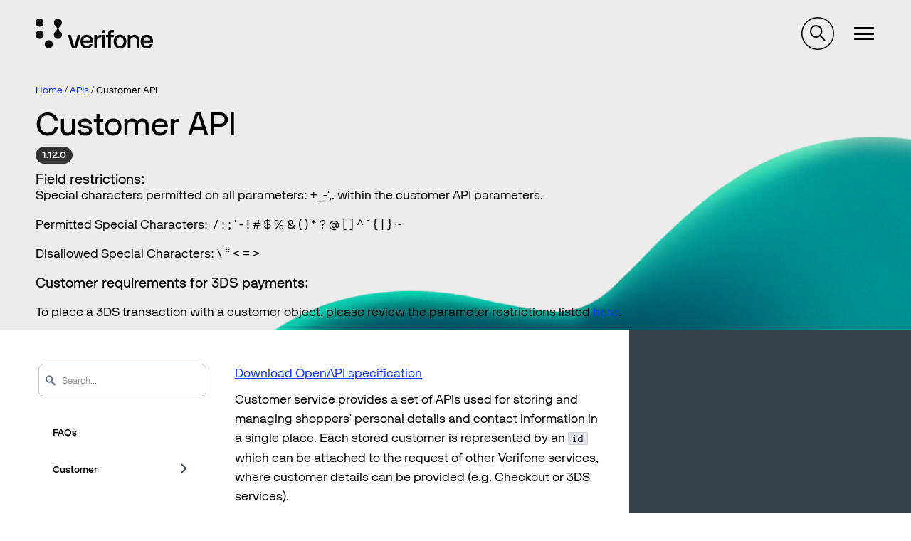

--- FILE ---
content_type: text/html; charset=UTF-8
request_url: https://verifone.cloud/api-catalog/customer-api
body_size: 10996
content:
<!DOCTYPE html>
<html lang="en" dir="ltr" prefix="og: https://ogp.me/ns#">
  <head>
    <meta charset="utf-8" />
<link rel="canonical" href="https://verifone.cloud/api-catalog/customer-api" />
<meta name="Generator" content="Drupal 10 (https://www.drupal.org)" />
<meta name="MobileOptimized" content="width" />
<meta name="HandheldFriendly" content="true" />
<meta name="viewport" content="width=device-width, initial-scale=1.0" />
<link rel="icon" href="/themes/custom/verifone/favicon.ico" type="image/vnd.microsoft.icon" />

    <title>Customer API | Verifone Developer Portal</title>
    <link rel="stylesheet" media="all" href="/sites/default/files/css/css_TNmlLHSNSPV2GBI1nuHjVabNE_KRUqYtrfcrZbzGVko.css?delta=0&amp;language=en&amp;theme=verifone&amp;include=eJxljuEOgyAMhF9I5JFIhYIsQE1bne7p55bMGf1zyX3N3dUTow08T1B6eMDahcm9kMklhiXrZiM1NRE8yu2UPbU7PRsHMea1k00Uqx1AsFuQ896J5-KDpUIDFCO6ldzSn3-WzECkogzThf_cgV3ChgzFXoGDUHNze0ixqdMR6yklCOzH2w8Zn2K_2lcKc8E3zRh5Ow" />
<link rel="stylesheet" media="all" href="/sites/default/files/css/css_hpZAPgvBUscr8oOp60Y4ZGnm09GHnVaNtkMH3H_UVGI.css?delta=1&amp;language=en&amp;theme=verifone&amp;include=eJxljuEOgyAMhF9I5JFIhYIsQE1bne7p55bMGf1zyX3N3dUTow08T1B6eMDahcm9kMklhiXrZiM1NRE8yu2UPbU7PRsHMea1k00Uqx1AsFuQ896J5-KDpUIDFCO6ldzSn3-WzECkogzThf_cgV3ChgzFXoGDUHNze0ixqdMR6yklCOzH2w8Zn2K_2lcKc8E3zRh5Ow" />

    <script type="application/json" data-drupal-selector="drupal-settings-json">{"path":{"baseUrl":"\/","pathPrefix":"","currentPath":"node\/117","currentPathIsAdmin":false,"isFront":false,"currentLanguage":"en"},"pluralDelimiter":"\u0003","suppressDeprecationErrors":true,"gtag":{"tagId":"G-46VJM42VBW","consentMode":false,"otherIds":[],"events":[],"additionalConfigInfo":[]},"ajaxPageState":{"libraries":"[base64]","theme":"verifone","theme_token":null},"ajaxTrustedUrl":[],"sticky_navigation":null,"nav_search_block":".search-block-form","redoc_file_url":"https:\/\/verifone.cloud\/system\/files\/2025-06\/customer%20v.1.13.1%2003.06.2025.yaml","redoc_field_name":"redoc-ui-field_source_file-0","affix_node":[[".block--in-page-navigation","#toolbar-item-administration, #toolbar-item-administration-tray",".region--footer, .divider",".ip-navigation-item a",false]],"ip_navigation":{"top_offset":3},"user":{"uid":0,"permissionsHash":"3210fd13db20842d7169dba1ee4c7a93f67c25c89252b5c58cc42f87b53b2c97"}}</script>
<script src="/sites/default/files/js/js_rjhhvmlyu62kltJtKu-xwRQi8RxcAJ8IemL9BLeDyPM.js?scope=header&amp;delta=0&amp;language=en&amp;theme=verifone&amp;include=[base64]"></script>
<script src="/modules/contrib/google_tag/js/gtag.js?t6spvh"></script>

  </head>
  <body class="path-node page-node-type-api-reference">
        <a href="#main-content" class="visually-hidden focusable">
      Skip to main content
    </a>
    
      <div class="dialog-off-canvas-main-canvas" data-off-canvas-main-canvas>
    
<div  id="site-content" class="site-content">
        
        <header class="zg-page-header zg-page-header--hero has-background-image zg-page-header--overlay" style="background-image: url(&quot;https://verifone.cloud/sites/default/files/header-images/background_light.jpg&quot;);background-position: 62% 97%;">
          <nav class="region region--navigation">
    <div id="navigation" class="container">
      <div class="navigation">
        <div class="navigation__buttons">
                    <button type="button" class="navigation__toggle--nav"><span class="navigation__toggle-icon--nav"></span>
          </button>
        </div>
        <div id="block-verifone-branding" class="block block--system-branding-block">
  
    
    <div class="site-branding">
          <a class="site-branding__logo" href="/" title="Home" rel="home">
        <img src="/themes/custom/verifone/logo.svg" alt="Home"/>
      </a>
            <span class="site-branding__slogan"></span>
  </div>
</div>
<nav role="navigation" aria-labelledby="block-megamenu-menu" id="block-megamenu">
            
  <h2 class="block-title visually-hidden" id="block-megamenu-menu">Megamenu</h2>
  

        
<div class="mega-menu-wrapper">
  <ul data-region="navigation" class="menu menu--megamenu">
                        <li class="is-collapsed" data-id="item-14221">
          Global eCommerce
        </li>
                              <li class="is-collapsed" data-id="item-14223">
          In-Person Payments
        </li>
                              <li class="is-collapsed" data-id="item-14244">
          Business Tools
        </li>
                              <li class="is-collapsed" data-id="item-14224">
          Petroleum
        </li>
                              <li class="in-active-trail is-collapsed" data-id="item-14225">
          APIs
        </li>
            </ul>

  <div class="mega-menu-tabs">
          <div class="mega-menu-tab-wrapper mega-menu-tab-wrapper--hidden" data-id="item-14221" >
        <h4 class="mega-menu-tab-title">Global eCommerce</h4>
        <div class="mega-menu-tab">
          <div class="mega-menu-tab--left">
            <article class="mega-menu-item teaser">
  <h4><span>Global eCommerce</span>
</h4>
  <div class="content">
    
            <div class="field field--field-image field--label-hidden field__item">  <img loading="lazy" src="/system/files/2023-10/online-payments-woman-using-digital-assistant-her-tablet.jpg" width="1920" height="1277" alt="verifone global ecommerce" />

</div>
      
    
            <div class="has-button has-list field field--field-description field--label-hidden field__item"><p>Seeking a boost in online sales? Streamlined online payment processing holds the key to crafting irresistible shopping journeys, enhancing customer satisfaction, and optimizing your conversion rates.</p>
</div>
      
    
            <div class="field field--field-link field--label-hidden field__item"><a href="/verifone-global-ecommerce">Read more about Global eCommerce</a></div>
      
  </div>
</article>

          </div>
                      <div class="mega-menu-tab--right">
                              <div class="mega-menu-second-level-item">
                  <div class="mega-menu-second-level-item-title">
                    Verifone Integrations
                  </div>
                  <ul>
                                                                <li>
                        <a href="/docs/online-payments/checkout" data-drupal-link-system-path="node/55">Hosted checkout</a>
                      </li>
                                                                <li>
                        <a href="/docs/online-payments/pay-by-link" data-drupal-link-system-path="node/1015">Pay by Link</a>
                      </li>
                                                                <li>
                        <a href="/docs/online-payments/virtual-terminal" data-drupal-link-system-path="node/99">Virtual Terminal</a>
                      </li>
                                                                <li>
                        <a href="/docs/online-payments/ecommerce-api" data-drupal-link-system-path="node/5631">Server to Server</a>
                      </li>
                                                                <li>
                        <a href="/docs/online-payments/plugins" data-drupal-link-system-path="node/1017">Plugins</a>
                      </li>
                                                                <li>
                        <a href="/docs/online-payments/mobileSDK" data-drupal-link-system-path="node/5912">Mobile SDKs</a>
                      </li>
                                                                <li>
                        <a href="/docs/online-payments/checkout/card-encryption-verifonejs" data-drupal-link-system-path="node/5374">Verifone JS</a>
                      </li>
                                                                <li>
                        <a href="https://verifone.cloud/blog?category_id=841">Release notes</a>
                      </li>
                                      </ul>
                </div>
                              <div class="mega-menu-second-level-item">
                  <div class="mega-menu-second-level-item-title">
                    Verifone Payments
                  </div>
                  <ul>
                                                                <li>
                        <a href="/docs/online-payments/advanced-payment-methods-APMs" data-drupal-link-system-path="node/5253">Payment methods</a>
                      </li>
                                                                <li>
                        <a href="/docs/online-payments/acquirers" data-drupal-link-system-path="node/2016">Acquirers &amp; Payment products</a>
                      </li>
                                      </ul>
                </div>
                              <div class="mega-menu-second-level-item">
                  <div class="mega-menu-second-level-item-title">
                    Verifone Fraud and Security
                  </div>
                  <ul>
                                                                <li>
                        <a href="/docs/online-payments/fraud-management" data-drupal-link-system-path="node/5839">Fraud Management</a>
                      </li>
                                                                <li>
                        <a href="/docs/online-payments/3dsecure" data-drupal-link-system-path="node/372">3-D Secure</a>
                      </li>
                                                                <li>
                        <a href="/docs/online-payments/tokenization" data-drupal-link-system-path="node/1525">Tokenization</a>
                      </li>
                                      </ul>
                </div>
                              <div class="mega-menu-second-level-item">
                  <div class="mega-menu-second-level-item-title">
                    2Checkout Integrations
                  </div>
                  <ul>
                                                                <li>
                        <a href="/docs/2checkout/Documentation/05Ordering/02Customize_shopping_cart_interfaces" data-drupal-link-system-path="node/2677">Hosted checkout</a>
                      </li>
                                                                <li>
                        <a href="/docs/2checkout/Documentation/07Commerce/2Checkout-ConvertPlus" data-drupal-link-system-path="node/2423">ConvertPlus Cart</a>
                      </li>
                                                                <li>
                        <a href="/docs/2checkout/Documentation/07Commerce/InLine-Checkout-Guide" data-drupal-link-system-path="node/2425">InLine Cart</a>
                      </li>
                                                                <li>
                        <a href="/docs/2checkout/Documentation/07Commerce/Checkout-links-and-options/Generate-a-Buy-Link-using-ConvertPlus-and-InLine-Checkout" data-drupal-link-system-path="node/4322">Generate a Buy-Link</a>
                      </li>
                                                                <li>
                        <a href="/docs/2checkout/Shopping-cart-integration" data-drupal-link-system-path="node/2336">Plugins</a>
                      </li>
                                                                <li>
                        <a href="https://verifone.cloud/blog?category_id=842">Release notes</a>
                      </li>
                                      </ul>
                </div>
                              <div class="mega-menu-second-level-item">
                  <div class="mega-menu-second-level-item-title">
                    2Checkout Payments
                  </div>
                  <ul>
                                                                <li>
                        <a href="/docs/2checkout/Documentation/03Billing-and-payments/Payment-methods" data-drupal-link-system-path="node/2518">Payment methods</a>
                      </li>
                                      </ul>
                </div>
                              <div class="mega-menu-second-level-item">
                  <div class="mega-menu-second-level-item-title">
                    2Checkout Solutions
                  </div>
                  <ul>
                                                                <li>
                        <a href="/docs/2checkout/Documentation/Marketing" data-drupal-link-system-path="node/2338">Marketing Tools</a>
                      </li>
                                                                <li>
                        <a href="/docs/2checkout/Documentation/Subscription-Billing" data-drupal-link-system-path="node/2358">Subscriptions</a>
                      </li>
                                      </ul>
                </div>
                          </div>
                  </div>
      </div>
          <div class="mega-menu-tab-wrapper mega-menu-tab-wrapper--hidden" data-id="item-14223" >
        <h4 class="mega-menu-tab-title">In-Person Payments</h4>
        <div class="mega-menu-tab">
          <div class="mega-menu-tab--left">
            <article class="mega-menu-item teaser">
  <h4><span>In-Person Payments</span>
</h4>
  <div class="content">
    
            <div class="field field--field-image field--label-hidden field__item">  <img loading="lazy" src="/system/files/2023-10/M440-in-store-phone-up-customer-02.jpg" width="1920" height="1282" alt="Verifone in-person payments" />

</div>
      
    
            <div class="has-button has-list field field--field-description field--label-hidden field__item"><p>Select from our extensive array of payment solutions to seamlessly process transactions, elevate the customer journey, and cultivate unwavering brand loyalty.</p>
</div>
      
    
            <div class="field field--field-link field--label-hidden field__item"><a href="/in-store-payments">Read more about In-Person Payments</a></div>
      
  </div>
</article>

          </div>
                      <div class="mega-menu-tab--right">
                              <div class="mega-menu-second-level-item">
                  <div class="mega-menu-second-level-item-title">
                    Payment applications
                  </div>
                  <ul>
                                                                <li>
                        <a href="https://verifone.cloud/docs/in-person-payments/psdk-sdi-integration-guide">Payment SDK-SDI </a>
                      </li>
                                                                <li>
                        <a href="/application-development-kit-adk" data-drupal-link-system-path="node/9440">Application Development Kit (ADK)</a>
                      </li>
                                                                <li>
                        <a href="/docs/in-store-payments/android-user-guides">Android User Guides</a>
                      </li>
                                                                <li>
                        <a href="https://verifone.cloud/docs/in-store-payments/pos-cloud-integration">POS Cloud</a>
                      </li>
                                                                <li>
                        <a href="https://verifone.cloud/docs/sca-functional-specification">SCA Functional Specification</a>
                      </li>
                                                                <li>
                        <a href="https://verifone.cloud/docs/in-person-payments/payment-software-development-kit-guide-psdk/verifone-tap-psdk-guide">Verifone Tap PSDK</a>
                      </li>
                                                                <li>
                        <a href="/docs/in-store-payments/xpi" data-drupal-link-system-path="node/185">XPI</a>
                      </li>
                                                                <li>
                        <a href="https://verifone.cloud/docs/android-terminal-functional-specification-agpa-53475">Android Terminal Functional Specification (AGPA)</a>
                      </li>
                                                                <li>
                        <a href="https://verifone.cloud/docs/in-store-payments/verifone-x990">Verifone X990</a>
                      </li>
                                      </ul>
                </div>
                              <div class="mega-menu-second-level-item">
                  <div class="mega-menu-second-level-item-title">
                    Manage your devices
                  </div>
                  <ul>
                                                                <li>
                        <a href="/docs/device-management/device-management-user-guide" data-drupal-link-system-path="node/5715">Device Management</a>
                      </li>
                                                                <li>
                        <a href="https://verifone.cloud/docs/merchant-solution-release-msr-portal-guides/msr-portal-guides">Merchant Solution Release (MSR) Portal </a>
                      </li>
                                      </ul>
                </div>
                              <div class="mega-menu-second-level-item">
                  <div class="mega-menu-second-level-item-title">
                    Payment Devices
                  </div>
                  <ul>
                                                                <li>
                        <a href="https://verifone.cloud/docs/payment-devices-installation-guides">Installation Guides</a>
                      </li>
                                                                <li>
                        <a href="https://verifone.cloud/docs/verifone-regulatory-and-compliance-sheets">Regulatory and Compliance Sheets</a>
                      </li>
                                      </ul>
                </div>
                          </div>
                  </div>
      </div>
          <div class="mega-menu-tab-wrapper mega-menu-tab-wrapper--hidden" data-id="item-14244" >
        <h4 class="mega-menu-tab-title">Business Tools</h4>
        <div class="mega-menu-tab">
          <div class="mega-menu-tab--left">
            <article class="mega-menu-item teaser">
  <h4><span>Business Tools</span>
</h4>
  <div class="content">
    
            <div class="field field--field-image field--label-hidden field__item">  <img loading="lazy" src="/system/files/2023-10/people-pay-by-link-businessman-manager.jpg" width="1040" height="585" alt="Verifone central business tool" />

</div>
      
    
            <div class="has-button has-list field field--field-description field--label-hidden field__item"><p>Unlock the potential of your business by leveraging the capabilities of Verifone Central, which offers a comprehensive suite of analytical resources and operational aids to fuel your company's continuous expansion. Delve into the intricacies of your day-to-day operations, examining the dynamics of your eCommerce and brick-and-mortar sales. Gain a panoramic perspective of all your financial transactions, along with invaluable insights into the prevailing card schemes favored by your diverse customer base.</p>
</div>
      
    
            <div class="field field--field-link field--label-hidden field__item"><a href="/docs/portal/common-portal-guide/verifone-central-overview">Read more about our Business Tools</a></div>
      
  </div>
</article>

          </div>
                      <div class="mega-menu-tab--right">
                              <div class="mega-menu-second-level-item">
                  <div class="mega-menu-second-level-item-title">
                    Verifone Central
                  </div>
                  <ul>
                                                                <li>
                        <a href="https://verifone.cloud/docs/verifone-central/verifone-central/getting-started">Getting started</a>
                      </li>
                                                                <li>
                        <a href="/docs/portal/dashboard" data-drupal-link-system-path="node/1599">Payments dashboard</a>
                      </li>
                                                                <li>
                        <a href="/docs/verifone-central/verifone-central/manage-your-account" data-drupal-link-system-path="node/6296">Manage your account</a>
                      </li>
                                                                <li>
                        <a href="/docs/portal/reports" data-drupal-link-system-path="node/5433">Reporting</a>
                      </li>
                                                                <li>
                        <a href="/docs/portal/administration/notifications" data-drupal-link-system-path="node/5317">Notifications &amp; Webhooks</a>
                      </li>
                                                                <li>
                        <a href="https://verifone.cloud/docs/verifone-central/verifone-central/boarding-services">Boarding Services</a>
                      </li>
                                                                <li>
                        <a href="https://verifone.cloud/docs/verifone-central/verifone-central/verifone-central-training-videos">Verifone Central Training Videos</a>
                      </li>
                                      </ul>
                </div>
                              <div class="mega-menu-second-level-item">
                  <div class="mega-menu-second-level-item-title">
                    2Checkout Merchant Control Panel
                  </div>
                  <ul>
                                                                <li>
                        <a href="/docs/2checkout/Onboarding/Merchant-Control-Panel-Dashboard" data-drupal-link-system-path="node/2404">Dashboard</a>
                      </li>
                                                                <li>
                        <a href="/docs/2checkout/Onboarding/Activate-and-set-up-your-2Checkout-account" data-drupal-link-system-path="node/2533">Manage your account</a>
                      </li>
                                                                <li>
                        <a href="/docs/2checkout/Onboarding/Product-set-up-flow" data-drupal-link-system-path="node/2347">Product setup</a>
                      </li>
                                                                <li>
                        <a href="/docs/2checkout/Onboarding/Payouts" data-drupal-link-system-path="node/2327">Payouts</a>
                      </li>
                                                                <li>
                        <a href="/docs/2checkout/Documentation/Reporting" data-drupal-link-system-path="node/2337">Reporting</a>
                      </li>
                                                                <li>
                        <a href="/docs/2checkout/API-Integration/Webhooks" data-drupal-link-system-path="node/2332">Webhooks</a>
                      </li>
                                      </ul>
                </div>
                              <div class="mega-menu-second-level-item">
                  <div class="mega-menu-second-level-item-title">
                    Verifone HQ Application (VHQ)
                  </div>
                  <ul>
                                                                <li>
                        <a href="https://verifone.cloud/docs/verifonehq-application/dashboard">Dashboard</a>
                      </li>
                                                                <li>
                        <a href="https://verifone.cloud/docs/verifonehq-application/device-management">Device management</a>
                      </li>
                                                                <li>
                        <a href="https://verifone.cloud/docs/verifonehq-application/device-search">Device search</a>
                      </li>
                                                                <li>
                        <a href="https://verifone.cloud/docs/verifonehq-application/reports">Reporting</a>
                      </li>
                                                                <li>
                        <a href="https://verifone.cloud/docs/verifonehq-application/vhq-training-videos">VHQ Training videos</a>
                      </li>
                                      </ul>
                </div>
                          </div>
                  </div>
      </div>
          <div class="mega-menu-tab-wrapper mega-menu-tab-wrapper--hidden" data-id="item-14224" >
        <h4 class="mega-menu-tab-title">Petroleum</h4>
        <div class="mega-menu-tab">
          <div class="mega-menu-tab--left">
            <article class="mega-menu-item teaser">
  <h4><span>Petroleum &amp; Convenience</span>
</h4>
  <div class="content">
    
            <div class="field field--field-image field--label-hidden field__item">  <img loading="lazy" src="/system/files/2023-10/petro-view-woman-with-car-gas-station.jpg" width="1920" height="1280" alt="verifone petroleum and convenience" />

</div>
      
    
            <div class="has-button has-list field field--field-description field--label-hidden field__item"><p>Craft convenient, customer-centric experiences, uncover invaluable strategic insights, and harness the power of state-of-the-art commerce tools to bring your business into a new era of success and innovation.</p>
</div>
      
    
            <div class="field field--field-link field--label-hidden field__item"><a href="/petroleum-convenience">Read more about Petroleum solutions</a></div>
      
  </div>
</article>

          </div>
                      <div class="mega-menu-tab--right">
                              <div class="mega-menu-second-level-item">
                  <div class="mega-menu-second-level-item-title">
                    C-Site Management
                  </div>
                  <ul>
                                                                <li>
                        <a href="/docs/petroleum-and-convenience-site-solution-customers/c-site-management">Verifone C-Site Management</a>
                      </li>
                                      </ul>
                </div>
                              <div class="mega-menu-second-level-item">
                  <div class="mega-menu-second-level-item-title">
                    Commander and Integrated POS
                  </div>
                  <ul>
                                                                <li>
                        <a href="/docs/petroleum-c-store-customer-documentation" data-drupal-link-system-path="node/14404">Customer documentation</a>
                      </li>
                                                                <li>
                        <a href="/docs/petroleum-c-store-customer-documentation/commander-integrated-pos/commander-release-highlights" data-drupal-link-system-path="node/14893">Commander Release Highlights</a>
                      </li>
                                                                <li>
                        <a href="/docs/petroleum-and-convenience-site-solution-customers/commander-integrated-pos/feature-0">Feature References</a>
                      </li>
                                                                <li>
                        <a href="/docs/petroleum-and-convenience-site-solution-customers/commander-and-integrated-pos/manuals">Manuals</a>
                      </li>
                                      </ul>
                </div>
                              <div class="mega-menu-second-level-item">
                  <div class="mega-menu-second-level-item-title">
                    Site Solution
                  </div>
                  <ul>
                                                                <li>
                        <a href="/docs/petroleum-and-convenience-site-solution-customers/site-solution" data-drupal-link-system-path="node/14875">Petro and Convenience Retail Hub</a>
                      </li>
                                      </ul>
                </div>
                              <div class="mega-menu-second-level-item">
                  <div class="mega-menu-second-level-item-title">
                    Software Updates (VRSD)
                  </div>
                  <ul>
                                                                <li>
                        <a href="/docs/petroleum-and-convenience-site-solution/vrsd-information">VRSD Implementation Guide</a>
                      </li>
                                      </ul>
                </div>
                          </div>
                  </div>
      </div>
          <div class="mega-menu-tab-wrapper mega-menu-tab-wrapper--hidden" data-id="item-14225" >
        <h4 class="mega-menu-tab-title">APIs</h4>
        <div class="mega-menu-tab">
          <div class="mega-menu-tab--left">
            <article class="mega-menu-item teaser">
  <h4><span>APIs</span>
</h4>
  <div class="content">
    
            <div class="field field--field-image field--label-hidden field__item">  <img loading="lazy" src="/system/files/2023-10/api-v4-system-engineer-writing-algorithm-online-cloud-computing.jpg" width="1920" height="1080" alt="verifone API integration" />

</div>
      
    
            <div class="has-button has-list field field--field-description field--label-hidden field__item"><p>Ensure a seamless integration framework for your business operations. With our APIs, both customers and partners can effortlessly request and incorporate hardware and services into our ecosystem, all without the hassle of dealing with manual procedures.</p>
</div>
      
    
            <div class="field field--field-link field--label-hidden field__item"><a href="/api-catalog">Explore our API catalog</a></div>
      
  </div>
</article>

          </div>
                      <div class="mega-menu-tab--right mega-menu-tab--right--apis">
              <div class="views-element-container">  <div class="js-view-dom-id-f567498caa54951582e2d7abfe9c85e9b04a1b04187586fb9869a6b5b3305a68 view view--api-catalog view--api-catalog--block-1">
    
    
    

          
    
    
    

          <div class="view__content">
        <div class="item-list">
  
  <ul>

          <li><div class="views-field views-field-title"><span class="field-content"><a href="/api-catalog/verifonehq-api" hreflang="en">VerifoneHQ API</a></span></div></li>
          <li><div class="views-field views-field-title"><span class="field-content"><a href="/api-catalog/order-api" hreflang="en">Order API</a></span></div></li>
          <li><div class="views-field views-field-title"><span class="field-content"><a href="/api-catalog/reporting-api" hreflang="en">Reporting API</a></span></div></li>
          <li><div class="views-field views-field-title"><span class="field-content"><a href="/api-catalog/verifone-ecommerce-api" hreflang="en">Verifone eCommerce API</a></span></div></li>
          <li><div class="views-field views-field-title"><span class="field-content"><a href="/api-catalog/3d-secure-api" hreflang="en">3D Secure API</a></span></div></li>
          <li><div class="views-field views-field-title"><span class="field-content"><a href="/api-catalog/paypal-ecomm-api" hreflang="en">PayPal eComm API</a></span></div></li>
          <li><div class="views-field views-field-title"><span class="field-content"><a href="/api-catalog/customer-api" hreflang="en">Customer API</a></span></div></li>
          <li><div class="views-field views-field-title"><span class="field-content"><a href="/api-catalog/checkout-api" hreflang="en">Checkout API</a></span></div></li>
    
  </ul>

</div>
<div class="item-list">
      <h3>2Checkout API Reference 6.0</h3>
  
  <ul>

          <li><div class="views-field views-field-title"><span class="field-content"><a href="/api-catalog/api-rest-documentation-1" hreflang="en">API REST Documentation</a></span></div></li>
    
  </ul>

</div>

      </div>
        
    

    
    

      </div>
</div>

            </div>
                  </div>
      </div>
      </div>
</div>

  </nav>
<div id="block-verifonesearchblock" class="block block--verifone-search-block">
  
    
      <div id="verifone-search-block"></div>
  </div>

                  <nav id="block-verifone-account-menu--logged-out">
            <ul class="menu menu--account">
              <li><a href="/login?login_destination=/node/117">Log in</a></li>
            </ul>
          </nav>
              </div>
    </div>
  </nav>

              <section class="zg-page-header__first region region--header-first">
      <div class="container">
        <div id="block-verifone-breadcrumbs" class="block block--system-breadcrumb-block">
  
    
        <nav role="navigation" aria-labelledby="system-breadcrumb" id="breadcrumbs">
    <h2 id="system-breadcrumb" class="visually-hidden">Breadcrumb</h2>
    <ul>
          <li>
                  <a href="/">Home</a>
              </li>
          <li>
                  <a href="/api-catalog">APIs</a>
              </li>
          <li>
                  Customer API
              </li>
        </ul>
  </nav>

  </div>
<div id="block-apiheaderblock" class="block block--api-header-block">
  
    
      
  <div >
      <h1 class="page-title page-title--api">Customer API</h1>
      <div class="api-header--tags">
    <span class="version">1.12.0</span>
      </div>
          
            <div class="has-button has-list field field--field-api-header-content field--label-hidden field__item"><h4>Field restrictions:</h4>
<p>Special characters permitted on all parameters: +_-',. within the customer API parameters.</p>
<p>Permitted Special Characters:&nbsp; / : ; ' -&nbsp;<span>! # $ % &amp;&nbsp;</span>( ) * ? @ [ ] ^ ` { | } ~</p>
<p><span>Disallowed Special Characters:&nbsp;\ “ &lt; = &gt;</span></p>
<h4>Customer requirements for 3DS payments:</h4>
<p>To place a 3DS transaction with a customer object, please review the parameter restrictions listed <a href="https://verifone.cloud/docs/online-payments/checkout/overview/card/accepting-3d-secure">here</a>.</p>
</div>
      
      </div>

  </div>

      </div>
    </section>
  
              <section class="zg-page-header__second region region--header-second">
      <div class="container">
        <div id="block-apitabblock" class="block block--api-tab-block">
  
    
      
  <nav  class="tab-navigation" role="navigation" aria-label="Tabs">
    <h2 class="visually-hidden">API navigation tabs</h2>
    <ul class="tabs--secondary tabs">
              <li class="is-active"><a href="/api-catalog/customer-api">Reference documentation</a></li>
          </ul>
  </nav>

  </div>

      </div>
    </section>
  
  </header>        
        
              <section class="region region--top-bar">
      <div class="container">
        <div data-drupal-messages-fallback class="hidden"></div>

      </div>
    </section>
  
  
      <main class="has-bottom-margin js-quickedit-region">
        <a class="visually-hidden" id="main-content" tabindex="-1"></a>
    <div  class="container layout-content container--wide">
                    <div class="no-sidebar">
          <section class="region region--content">
    <div id="block-verifone-content" class="block block--system-main-block">
  
    
      <article class="api-reference full">

  
    

  
  <div class="content">
    
            <div class="field field--field-source-file field--label-hidden field__item"><div id="redoc-ui-field_source_file-0">
  <redoc spec-url=https://verifone.cloud/system/files/2025-06/customer%20v.1.13.1%2003.06.2025.yaml></redoc>
</div>
</div>
      
  </div>

</article>

  </div>

  </section>

    </div>
            </div>
  </main>
            <section class="region region--support-banner">
      <div class="container">
        <div id="block-verifonegeneralsupportbanner" class="block block--verifone-general-support-banner-block">
  
    
      <div class="verifone-general-support-banner">
  <div class="zg-card support-banner support-banner--left">
    <div>
      <h2 class="text--light">
        Need help?
        <span class="support-banner__logo">
          <svg width="77" height="59" viewBox="0 0 77 59" fill="none" xmlns="http://www.w3.org/2000/svg">
<path d="M28.5051 39.9812C26.0876 39.7785 22.6283 39.7828 20.7315 37.903C18.8391 36.0232 18.8435 32.5868 18.6395 30.181C18.735 27.6889 17.7888 25.1149 15.8182 23.1574C12.181 19.5443 6.4387 19.3934 2.9881 22.8168C-0.458152 26.2402 -0.306239 31.9487 3.33099 35.5618C5.29718 37.515 7.88404 38.4549 10.3884 38.3686C10.3884 38.3686 10.3884 38.373 10.3884 38.3773C12.8104 38.5756 16.3 38.5411 18.1968 40.4253C20.0935 42.3094 20.0588 45.7759 20.2584 48.1818C20.2584 48.1818 20.2628 48.1818 20.2671 48.1818C20.176 50.6696 21.1222 53.2349 23.0927 55.1924C26.7299 58.8055 32.4766 58.9607 35.9228 55.533C39.3691 52.1096 39.2172 46.4011 35.5799 42.788C33.6094 40.8306 31.0182 39.8906 28.5095 39.9812" fill="white"/>
<path d="M20.9316 49.2641C20.9316 54.1103 24.8857 58.0339 29.76 58.0339C34.6342 58.0339 38.5883 54.106 38.5883 49.2641C38.5883 44.4222 34.6342 40.4944 29.76 40.4944C24.8857 40.4944 20.9316 44.4222 20.9316 49.2641Z" fill="white"/>
<path d="M59.3438 8.76974C59.3438 13.6116 63.2978 17.5395 68.1721 17.5395C73.0463 17.5395 77.0004 13.6116 77.0004 8.76974C77.0004 3.92784 73.0463 0 68.1721 0C63.2978 0 59.3438 3.92784 59.3438 8.76974Z" fill="white"/>
<path d="M40.1377 29.0168C40.1377 33.8587 44.0918 37.7865 48.966 37.7865C53.8402 37.7865 57.7943 33.8587 57.7943 29.0168C57.7943 24.1749 53.8402 20.2471 48.966 20.2471C44.0918 20.2471 40.1377 24.1749 40.1377 29.0168Z" fill="white"/>
</svg>

        </span>
      </h2>
      <p class="text--light">
        Do you have a question? If you didn’t find the answer you are looking for in our documentation, you can contact our <a href="/support" target="_blank">Support</a> teams for more information. If you have a technical issue or question, please contact us. We are happy to help.
      </p>
    </div>
    <div class="support-banner__button">
      <a href="/need-help" class="button button--green" target="_blank">
        Get in touch
      </a>
    </div>
  </div>
  <div class="zg-card support-banner support-banner--right">
    <div>
      <h2>
        Not yet a Verifone customer?
        <span class="support-banner__logo">
          <svg width="60" height="67" viewBox="0 0 60 67" fill="none" xmlns="http://www.w3.org/2000/svg">
<path fill-rule="evenodd" clip-rule="evenodd" d="M56.2742 28.8924L56.2743 28.8925C56.4927 29.1305 56.7038 29.3606 56.9014 29.5821C58.7999 31.2508 60 33.6955 60 36.4221C60 41.4508 55.9232 45.5275 50.894 45.5275C45.8652 45.5275 41.7884 41.4508 41.7884 36.4221C41.7884 33.7014 42.983 31.2611 44.8746 29.5927L44.868 29.5872C45.0797 29.3502 45.3078 29.1033 45.5442 28.8473C47.1156 27.1459 49.0587 25.042 49.0587 22.7637C49.0587 20.4858 47.1161 18.3821 45.5449 16.6806C45.3082 16.4243 45.0799 16.1772 44.868 15.9399L44.8719 15.937L44.8745 15.9348L44.8746 15.9347C42.983 14.2663 41.7884 11.8261 41.7884 9.10535C41.7884 4.07668 45.8652 0 50.894 0C55.9232 0 60 4.07668 60 9.10535C60 11.832 58.7999 14.2766 56.9014 15.9454C56.7038 16.1668 56.4927 16.3969 56.2743 16.635L56.2742 16.635C54.7056 18.3444 52.7595 20.4653 52.7595 22.7637C52.7595 25.0622 54.7056 27.183 56.2742 28.8924ZM18.972 36.4223C18.972 31.3936 14.8952 27.317 9.86637 27.317C4.83754 27.317 0.760742 31.3936 0.760742 36.4223C0.760742 41.4514 4.83754 45.528 9.86637 45.528C14.8952 45.528 18.972 41.4514 18.972 36.4223ZM0.760742 9.10575C0.760742 14.1344 4.83754 18.2111 9.86637 18.2111C14.8956 18.2111 18.9724 14.1344 18.9724 9.10575C18.9724 4.07708 14.8956 0.000407862 9.86637 0.000407862C4.83754 0.000407862 0.760742 4.07708 0.760742 9.10575ZM30.3769 66.5464C25.3481 66.5464 21.2713 62.4698 21.2713 57.4411C21.2713 52.4124 25.3481 48.3357 30.3769 48.3357C35.4061 48.3357 39.4829 52.4124 39.4829 57.4411C39.4829 62.4698 35.4061 66.5464 30.3769 66.5464Z" fill="black"/>
</svg>

        </span>
      </h2>
      <p>
        We’ll help you choose the right payment solution for your business, wherever you want to sell, in-person or online. Our team of experts will happily discuss your needs.
      </p>
    </div>
    <div class="support-banner__button">
      <a href="https://www.verifone.com/en/global/contact-sales" class="button button--primary" target="_blank">
        Contact sales
      </a>
      <a href="https://www.verifone.com/en/global/contact-sales" class="button button--secondary" target="_blank">
        Get Started
      </a>
    </div>
  </div>
</div>

  </div>

      </div>
    </section>
  
        <div class="divider"></div>
    
            <section class="region region--bottom-navigation">
    <div class="container">
      <div class="bottom-nav">
        <div class="bottom-nav__image">
          <img src="/themes/custom/verifone/frontend/src/images/logo_bottom.svg" alt="Verifone logo">
        </div>
        <div class="bottom-nav__text">
          <nav role="navigation" aria-labelledby="block-bottomnavigationmenu-menu" id="block-bottomnavigationmenu">
            
  <h2 class="block-title visually-hidden" id="block-bottomnavigationmenu-menu">Bottom navigation menu</h2>
  

        
              <ul class="menu menu--bottom-navigation-menu">
                    <li>
        <a href="https://verifone.cloud/blog" title="Verifone monthly releases">Product updates</a>
              </li>
                <li class="in-active-trail">
        <a href="/api-catalog" data-drupal-link-system-path="api-catalog">API Reference</a>
              </li>
                <li>
        <a href="/support" data-drupal-link-system-path="node/38">Support</a>
              </li>
        </ul>
  


  </nav>

        </div>
      </div>
    </div>
  </section>

          <footer class="region region--footer">
    <div class="container">
            <div id="block-copyright" class="zg-copyright block block--dp-blocks-copyright-block">
  
    
      Copyright © 2026 VeriFone Inc., New York, NY, USA. All rights reserved.
  </div>
<nav role="navigation" aria-labelledby="block-verifone-footer-menu" id="block-verifone-footer">
            
  <h2 class="block-title visually-hidden" id="block-verifone-footer-menu">Footer menu</h2>
  

        
              <ul class="menu menu--footer">
                    <li>
        <a href="https://www.verifone.com/en/global/legal">Legal &amp; Privacy</a>
              </li>
                <li>
        <a href="/terms-of-use" data-drupal-link-system-path="node/41">Terms of use</a>
              </li>
                <li>
        <a href="/cookie-policy" data-drupal-link-system-path="node/46">Cookie Policy</a>
              </li>
        </ul>
  


  </nav>
<div id="block-verifone-contact-block" class="block block--dp-blocks-contact-block">
  
    
      
  <div class="zg-contact">
      <address class="zg-contact__address">
              Get in touch.<br>
                            <a href='mailto:&#100;e&#118;elo&#112;&#101;&#114;&#64;&#118;&#101;rifo&#110;e.&#99;&#111;&#109;'>d&#101;&#118;&#101;&#108;op&#101;r&#64;ve&#114;&#105;&#102;o&#110;e&#46;co&#109;</a><br>
                                    <a href="https://verifone.cloud/">verifone.cloud</a><br>
          </address>
        
    <div class="zg-contact__social-media">
            
    
        
    <a href="https://www.facebook.com/Verifone" class="zg-social-media__link" target="_blank">
      <span title="Facebook" alt="Facebook" class="zg-social-media__icon zg-social-media__icon--facebook"></span>
    </a>
        
    
        
    <a href="https://twitter.com/verifone" class="zg-social-media__link" target="_blank">
      <span title="Twitter" alt="Twitter" class="zg-social-media__icon zg-social-media__icon--twitter"></span>
    </a>
        
    
        
    <a href="https://www.linkedin.com/company/verifone/" class="zg-social-media__link" target="_blank">
      <span title="LinkedIn" alt="LinkedIn" class="zg-social-media__icon zg-social-media__icon--linkedin"></span>
    </a>
        </div>
    </div>

  </div>

    </div>
  </footer>

  <div class="site-overlay"></div>
</div>

  </div>

    
    <script src="/sites/default/files/js/js_xod3v18_6UWuei0W075GPwhbDaaW-qozSZXOXbRuCyc.js?scope=footer&amp;delta=0&amp;language=en&amp;theme=verifone&amp;include=[base64]"></script>
<script src="https://cdn.jsdelivr.net/npm/redoc@2.0.0/bundles/redoc.standalone.js"></script>
<script src="/sites/default/files/js/js_QX1U3EUz0bv7gImUMdMy7RvViUc-mv96y8xqulp029Q.js?scope=footer&amp;delta=2&amp;language=en&amp;theme=verifone&amp;include=[base64]"></script>

  </body>
</html>


--- FILE ---
content_type: application/javascript
request_url: https://verifone.cloud/sites/default/files/js/js_QX1U3EUz0bv7gImUMdMy7RvViUc-mv96y8xqulp029Q.js?scope=footer&delta=2&language=en&theme=verifone&include=eJxtTFsSgjAMvBDYI2VCu42V0jAhOurpRR0fg_5sss84IhVXo0HVFzeeyXlYwh26NNMVpiTGp-KXIFUHrv3il1qa_NjfhDjncu5EVSrWSQmywpbv-MDnzpA0Ui6oibLaxO6w8FfdPdTuBCtZG8Lr6ScIr9COb494LmTIMLT4lXws9L7HhE9W0GBcw1YgTlNpFLU5mtOmtYAt7sPz9EPVON4Axb6E6A
body_size: 114470
content:
/* @license GPL-2.0-or-later https://www.drupal.org/licensing/faq */
(()=>{"use strict";var e={5444:(e,t,r)=>{var n=r(2415),o=r(1029),i=TypeError;e.exports=function(e){if(n(e))return e;throw new i(o(e)+" is not a function");};},697:(e,t,r)=>{var n=r(8804),o=String,i=TypeError;e.exports=function(e){if(n(e))return e;throw new i(o(e)+" is not an object");};},7877:(e,t,r)=>{var n=r(3935).forEach,o=r(6948)("forEach");e.exports=o?[].forEach:function(e){return n(this,e,arguments.length>1?arguments[1]:void 0);};},3935:(e,t,r)=>{var n=r(5046),o=r(7398),i=r(9301),a=r(8183),c=r(5956),u=r(1347),s=o([].push),p=function(e){var t=1===e,r=2===e,o=3===e,p=4===e,l=6===e,f=7===e,v=5===e||l;return function(d,m,y,b){for(var g,h,S=a(d),x=i(S),w=c(x),j=n(m,y),L=0,O=b||u,E=t?O(d,w):r||f?O(d,0):void 0;w>L;L++)if((v||L in x)&&(h=j(g=x[L],L,S),e))if(t)E[L]=h;else if(h)switch(e){case 3:return !0;case 5:return g;case 6:return L;case 2:s(E,g);}else switch(e){case 4:return !1;case 7:s(E,g);}return l?-1:o||p?p:E;};};e.exports={forEach:p(0),map:p(1),filter:p(2),some:p(3),every:p(4),find:p(5),findIndex:p(6),filterReject:p(7)};},6948:(e,t,r)=>{var n=r(533);e.exports=function(e,t){var r=[][e];return !!r&&n((function(){r.call(null,t||function(){return 1;},1);}));};},6352:(e,t,r)=>{var n=r(7918),o=r(203),i=r(8804),a=r(8853)("species"),c=Array;e.exports=function(e){var t;return n(e)&&(t=e.constructor,(o(t)&&(t===c||n(t.prototype))||i(t)&&null===(t=t[a]))&&(t=void 0)),void 0===t?c:t;};},1347:(e,t,r)=>{var n=r(6352);e.exports=function(e,t){return new (n(e))(0===t?0:t);};},3458:(e,t,r)=>{var n=r(7398),o=n({}.toString),i=n("".slice);e.exports=function(e){return i(o(e),8,-1);};},4933:(e,t,r)=>{var n=r(3734),o=r(2415),i=r(3458),a=r(8853)("toStringTag"),c=Object,u="Arguments"===i(function(){return arguments;}());e.exports=n?i:function(e){var t,r,n;return void 0===e?"Undefined":null===e?"Null":"string"==typeof (r=function(e,t){try{return e[t];}catch(e){}}(t=c(e),a))?r:u?i(t):"Object"===(n=i(t))&&o(t.callee)?"Arguments":n;};},9497:(e,t,r)=>{var n=r(6266),o=r(8631),i=r(878);e.exports=n?function(e,t,r){return o.f(e,t,i(1,r));}:function(e,t,r){return e[t]=r,e;};},878:(e)=>{e.exports=function(e,t){return {enumerable:!(1&e),configurable:!(2&e),writable:!(4&e),value:t};};},3646:(e,t,r)=>{var n=r(2415),o=r(8631),i=r(5029),a=r(6035);e.exports=function(e,t,r,c){c||(c={});var u=c.enumerable,s=void 0!==c.name?c.name:t;if(n(r)&&i(r,s,c),c.global)u?e[t]=r:a(t,r);else{try{c.unsafe?e[t]&&(u=!0):delete e[t];}catch(e){}u?e[t]=r:o.f(e,t,{value:r,enumerable:!1,configurable:!c.nonConfigurable,writable:!c.nonWritable});}return e;};},6035:(e,t,r)=>{var n=r(1481),o=Object.defineProperty;e.exports=function(e,t){try{o(n,e,{value:t,configurable:!0,writable:!0});}catch(r){n[e]=t;}return t;};},6266:(e,t,r)=>{var n=r(533);e.exports=!n((function(){return 7!==Object.defineProperty({},1,{get:function(){return 7;}})[1];}));},3901:(e,t,r)=>{var n=r(1481),o=r(8804),i=n.document,a=o(i)&&o(i.createElement);e.exports=function(e){return a?i.createElement(e):{};};},1958:(e)=>{e.exports={CSSRuleList:0,CSSStyleDeclaration:0,CSSValueList:0,ClientRectList:0,DOMRectList:0,DOMStringList:0,DOMTokenList:1,DataTransferItemList:0,FileList:0,HTMLAllCollection:0,HTMLCollection:0,HTMLFormElement:0,HTMLSelectElement:0,MediaList:0,MimeTypeArray:0,NamedNodeMap:0,NodeList:1,PaintRequestList:0,Plugin:0,PluginArray:0,SVGLengthList:0,SVGNumberList:0,SVGPathSegList:0,SVGPointList:0,SVGStringList:0,SVGTransformList:0,SourceBufferList:0,StyleSheetList:0,TextTrackCueList:0,TextTrackList:0,TouchList:0};},2266:(e,t,r)=>{var n=r(3901)("span").classList,o=n&&n.constructor&&n.constructor.prototype;e.exports=o===Object.prototype?void 0:o;},1218:(e)=>{e.exports="undefined"!=typeof navigator&&String(navigator.userAgent)||"";},8166:(e,t,r)=>{var n,o,i=r(1481),a=r(1218),c=i.process,u=i.Deno,s=c&&c.versions||u&&u.version,p=s&&s.v8;p&&(o=(n=p.split("."))[0]>0&&n[0]<4?1:+(n[0]+n[1])),!o&&a&&(!(n=a.match(/Edge\/(\d+)/))||n[1]>=74)&&(n=a.match(/Chrome\/(\d+)/))&&(o=+n[1]),e.exports=o;},533:(e)=>{e.exports=function(e){try{return !!e();}catch(e){return !0;}};},5046:(e,t,r)=>{var n=r(5838),o=r(5444),i=r(8518),a=n(n.bind);e.exports=function(e,t){return o(e),void 0===t?e:i?a(e,t):function(){return e.apply(t,arguments);};};},8518:(e,t,r)=>{var n=r(533);e.exports=!n((function(){var e=function(){}.bind();return "function"!=typeof e||e.hasOwnProperty("prototype");}));},7267:(e,t,r)=>{var n=r(8518),o=Function.prototype.call;e.exports=n?o.bind(o):function(){return o.apply(o,arguments);};},1564:(e,t,r)=>{var n=r(6266),o=r(1423),i=Function.prototype,a=n&&Object.getOwnPropertyDescriptor,c=o(i,"name"),u=c&&"something"===function(){}.name,s=c&&(!n||n&&a(i,"name").configurable);e.exports={EXISTS:c,PROPER:u,CONFIGURABLE:s};},5838:(e,t,r)=>{var n=r(3458),o=r(7398);e.exports=function(e){if("Function"===n(e))return o(e);};},7398:(e,t,r)=>{var n=r(8518),o=Function.prototype,i=o.call,a=n&&o.bind.bind(i,i);e.exports=n?a:function(e){return function(){return i.apply(e,arguments);};};},6877:(e,t,r)=>{var n=r(1481),o=r(2415);e.exports=function(e,t){return arguments.length<2?(r=n[e],o(r)?r:void 0):n[e]&&n[e][t];var r;};},9472:(e,t,r)=>{var n=r(5444),o=r(8099);e.exports=function(e,t){var r=e[t];return o(r)?void 0:n(r);};},1481:function(e,t,r){var n=function(e){return e&&e.Math===Math&&e;};e.exports=n("object"==typeof globalThis&&globalThis)||n("object"==typeof window&&window)||n("object"==typeof self&&self)||n("object"==typeof r.g&&r.g)||n("object"==typeof this&&this)||function(){return this;}()||Function("return this")();},1423:(e,t,r)=>{var n=r(7398),o=r(8183),i=n({}.hasOwnProperty);e.exports=Object.hasOwn||function(e,t){return i(o(e),t);};},575:(e)=>{e.exports={};},4563:(e,t,r)=>{var n=r(6266),o=r(533),i=r(3901);e.exports=!n&&!o((function(){return 7!==Object.defineProperty(i("div"),"a",{get:function(){return 7;}}).a;}));},9301:(e,t,r)=>{var n=r(7398),o=r(533),i=r(3458),a=Object,c=n("".split);e.exports=o((function(){return !a("z").propertyIsEnumerable(0);}))?function(e){return "String"===i(e)?c(e,""):a(e);}:a;},6480:(e,t,r)=>{var n=r(7398),o=r(2415),i=r(1931),a=n(Function.toString);o(i.inspectSource)||(i.inspectSource=function(e){return a(e);}),e.exports=i.inspectSource;},2303:(e,t,r)=>{var n,o,i,a=r(736),c=r(1481),u=r(8804),s=r(9497),p=r(1423),l=r(1931),f=r(357),v=r(575),d="Object already initialized",m=c.TypeError,y=c.WeakMap;if(a||l.state){var b=l.state||(l.state=new y());b.get=b.get,b.has=b.has,b.set=b.set,n=function(e,t){if(b.has(e))throw new m(d);return t.facade=e,b.set(e,t),t;},o=function(e){return b.get(e)||{};},i=function(e){return b.has(e);};}else{var g=f("state");v[g]=!0,n=function(e,t){if(p(e,g))throw new m(d);return t.facade=e,s(e,g,t),t;},o=function(e){return p(e,g)?e[g]:{};},i=function(e){return p(e,g);};}e.exports={set:n,get:o,has:i,enforce:function(e){return i(e)?o(e):n(e,{});},getterFor:function(e){return function(t){var r;if(!u(t)||(r=o(t)).type!==e)throw new m("Incompatible receiver, "+e+" required");return r;};}};},7918:(e,t,r)=>{var n=r(3458);e.exports=Array.isArray||function(e){return "Array"===n(e);};},2415:(e)=>{var t="object"==typeof document&&document.all;e.exports=void 0===t&&void 0!==t?function(e){return "function"==typeof e||e===t;}:function(e){return "function"==typeof e;};},203:(e,t,r)=>{var n=r(7398),o=r(533),i=r(2415),a=r(4933),c=r(6877),u=r(6480),s=function(){},p=c("Reflect","construct"),l=/^\s*(?:class|function)\b/,f=n(l.exec),v=!l.test(s),d=function(e){if(!i(e))return !1;try{return p(s,[],e),!0;}catch(e){return !1;}},m=function(e){if(!i(e))return !1;switch(a(e)){case "AsyncFunction":case "GeneratorFunction":case "AsyncGeneratorFunction":return !1;}try{return v||!!f(l,u(e));}catch(e){return !0;}};m.sham=!0,e.exports=!p||o((function(){var e;return d(d.call)||!d(Object)||!d((function(){e=!0;}))||e;}))?m:d;},8099:(e)=>{e.exports=function(e){return null==e;};},8804:(e,t,r)=>{var n=r(2415);e.exports=function(e){return "object"==typeof e?null!==e:n(e);};},6089:(e)=>{e.exports=!1;},6203:(e,t,r)=>{var n=r(6877),o=r(2415),i=r(1499),a=r(1402),c=Object;e.exports=a?function(e){return "symbol"==typeof e;}:function(e){var t=n("Symbol");return o(t)&&i(t.prototype,c(e));};},5956:(e,t,r)=>{var n=r(9280);e.exports=function(e){return n(e.length);};},5029:(e,t,r)=>{var n=r(7398),o=r(533),i=r(2415),a=r(1423),c=r(6266),u=r(1564).CONFIGURABLE,s=r(6480),p=r(2303),l=p.enforce,f=p.get,v=String,d=Object.defineProperty,m=n("".slice),y=n("".replace),b=n([].join),g=c&&!o((function(){return 8!==d((function(){}),"length",{value:8}).length;})),h=String(String).split("String"),S=e.exports=function(e,t,r){"Symbol("===m(v(t),0,7)&&(t="["+y(v(t),/^Symbol\(([^)]*)\).*$/,"$1")+"]"),r&&r.getter&&(t="get "+t),r&&r.setter&&(t="set "+t),(!a(e,"name")||u&&e.name!==t)&&(c?d(e,"name",{value:t,configurable:!0}):e.name=t),g&&r&&a(r,"arity")&&e.length!==r.arity&&d(e,"length",{value:r.arity});try{r&&a(r,"constructor")&&r.constructor?c&&d(e,"prototype",{writable:!1}):e.prototype&&(e.prototype=void 0);}catch(e){}var n=l(e);return a(n,"source")||(n.source=b(h,"string"==typeof t?t:"")),e;};Function.prototype.toString=S((function(){return i(this)&&f(this).source||s(this);}),"toString");},347:(e)=>{var t=Math.ceil,r=Math.floor;e.exports=Math.trunc||function(e){var n=+e;return (n>0?r:t)(n);};},8631:(e,t,r)=>{var n=r(6266),o=r(4563),i=r(3380),a=r(697),c=r(3971),u=TypeError,s=Object.defineProperty,p=Object.getOwnPropertyDescriptor,l="enumerable",f="configurable",v="writable";t.f=n?i?function(e,t,r){if(a(e),t=c(t),a(r),"function"==typeof e&&"prototype"===t&&"value" in r&&v in r&&!r[v]){var n=p(e,t);n&&n[v]&&(e[t]=r.value,r={configurable:f in r?r[f]:n[f],enumerable:l in r?r[l]:n[l],writable:!1});}return s(e,t,r);}:s:function(e,t,r){if(a(e),t=c(t),a(r),o)try{return s(e,t,r);}catch(e){}if("get" in r||"set" in r)throw new u("Accessors not supported");return "value" in r&&(e[t]=r.value),e;};},1499:(e,t,r)=>{var n=r(7398);e.exports=n({}.isPrototypeOf);},9913:(e,t,r)=>{var n=r(3734),o=r(4933);e.exports=n?{}.toString:function(){return "[object "+o(this)+"]";};},304:(e,t,r)=>{var n=r(7267),o=r(2415),i=r(8804),a=TypeError;e.exports=function(e,t){var r,c;if("string"===t&&o(r=e.toString)&&!i(c=n(r,e)))return c;if(o(r=e.valueOf)&&!i(c=n(r,e)))return c;if("string"!==t&&o(r=e.toString)&&!i(c=n(r,e)))return c;throw new a("Can't convert object to primitive value");};},7012:(e,t,r)=>{var n=r(8099),o=TypeError;e.exports=function(e){if(n(e))throw new o("Can't call method on "+e);return e;};},357:(e,t,r)=>{var n=r(9819),o=r(5366),i=n("keys");e.exports=function(e){return i[e]||(i[e]=o(e));};},1931:(e,t,r)=>{var n=r(6089),o=r(1481),i=r(6035),a="__core-js_shared__",c=e.exports=o[a]||i(a,{});(c.versions||(c.versions=[])).push({version:"3.37.1",mode:n?"pure":"global",copyright:"© 2014-2024 Denis Pushkarev (zloirock.ru)",license:"https://github.com/zloirock/core-js/blob/v3.37.1/LICENSE",source:"https://github.com/zloirock/core-js"});},9819:(e,t,r)=>{var n=r(1931);e.exports=function(e,t){return n[e]||(n[e]=t||{});};},8801:(e,t,r)=>{var n=r(8166),o=r(533),i=r(1481).String;e.exports=!!Object.getOwnPropertySymbols&&!o((function(){var e=Symbol("symbol detection");return !i(e)||!(Object(e) instanceof Symbol)||!Symbol.sham&&n&&n<41;}));},4569:(e,t,r)=>{var n=r(347);e.exports=function(e){var t=+e;return t!=t||0===t?0:n(t);};},9280:(e,t,r)=>{var n=r(4569),o=Math.min;e.exports=function(e){var t=n(e);return t>0?o(t,9007199254740991):0;};},8183:(e,t,r)=>{var n=r(7012),o=Object;e.exports=function(e){return o(n(e));};},4287:(e,t,r)=>{var n=r(7267),o=r(8804),i=r(6203),a=r(9472),c=r(304),u=r(8853),s=TypeError,p=u("toPrimitive");e.exports=function(e,t){if(!o(e)||i(e))return e;var r,u=a(e,p);if(u){if(void 0===t&&(t="default"),r=n(u,e,t),!o(r)||i(r))return r;throw new s("Can't convert object to primitive value");}return void 0===t&&(t="number"),c(e,t);};},3971:(e,t,r)=>{var n=r(4287),o=r(6203);e.exports=function(e){var t=n(e,"string");return o(t)?t:t+"";};},3734:(e,t,r)=>{var n={};n[r(8853)("toStringTag")]="z",e.exports="[object z]"===String(n);},1029:(e)=>{var t=String;e.exports=function(e){try{return t(e);}catch(e){return "Object";}};},5366:(e,t,r)=>{var n=r(7398),o=0,i=Math.random(),a=n(1..toString);e.exports=function(e){return "Symbol("+(void 0===e?"":e)+")_"+a(++o+i,36);};},1402:(e,t,r)=>{var n=r(8801);e.exports=n&&!Symbol.sham&&"symbol"==typeof Symbol.iterator;},3380:(e,t,r)=>{var n=r(6266),o=r(533);e.exports=n&&o((function(){return 42!==Object.defineProperty((function(){}),"prototype",{value:42,writable:!1}).prototype;}));},736:(e,t,r)=>{var n=r(1481),o=r(2415),i=n.WeakMap;e.exports=o(i)&&/native code/.test(String(i));},8853:(e,t,r)=>{var n=r(1481),o=r(9819),i=r(1423),a=r(5366),c=r(8801),u=r(1402),s=n.Symbol,p=o("wks"),l=u?s.for||s:s&&s.withoutSetter||a;e.exports=function(e){return i(p,e)||(p[e]=c&&i(s,e)?s[e]:l("Symbol."+e)),p[e];};},9665:(e,t,r)=>{var n=r(3734),o=r(3646),i=r(9913);n||o(Object.prototype,"toString",i,{unsafe:!0});},7202:(e,t,r)=>{var n=r(1481),o=r(1958),i=r(2266),a=r(7877),c=r(9497),u=function(e){if(e&&e.forEach!==a)try{c(e,"forEach",a);}catch(t){e.forEach=a;}};for(var s in o)o[s]&&u(n[s]&&n[s].prototype);u(i);}},t={};function r(n){var o=t[n];if(void 0!==o)return o.exports;var i=t[n]={exports:{}};return e[n].call(i.exports,i,i.exports,r),i.exports;}r.n=(e)=>{var t=e&&e.__esModule?()=>e.default:()=>e;return r.d(t,{a:t}),t;},r.d=(e,t)=>{for(var n in t)r.o(t,n)&&!r.o(e,n)&&Object.defineProperty(e,n,{enumerable:!0,get:t[n]});},r.g=function(){if("object"==typeof globalThis)return globalThis;try{return this||new Function("return this")();}catch(e){if("object"==typeof window)return window;}}(),r.o=(e,t)=>Object.prototype.hasOwnProperty.call(e,t),r(9665),r(7202),function(e,t){var r=function(e,t){e.classList.add(t);},n=function(e,t){e.classList.remove(t);},o=function(e,t){e.classList.toggle(t);},i=function(e){var t=document.querySelector(".zg-page-header"),i=document.querySelector(".site-overlay"),a=document.querySelector(".navigation__toggle--nav");e.querySelectorAll(".menu--megamenu li").forEach((function(a){a.addEventListener("click",(function(c){o(c.currentTarget,"is-opened"),document.querySelectorAll(".is-opened").forEach((function(e){e!==c.currentTarget&&n(e,"is-opened");}));var u=a.getAttribute("data-id");document.querySelectorAll(".mega-menu-tab-wrapper").forEach((function(e){u===e.getAttribute("data-id")&&a.classList.contains("is-opened")?n(e,"mega-menu-tab-wrapper--hidden"):r(e,"mega-menu-tab-wrapper--hidden");})),window.innerWidth>=1440?document.querySelector(".is-opened")?(r(t,"has-open-panel"),r(i,"site-overlay--visible")):(n(t,"has-open-panel"),n(i,"site-overlay--visible")):o(e,"block-mega-menu--opened");}));})),window.innerWidth<1440&&(a.addEventListener("click",(function(){o(t,"has-open-panel"),o(i,"site-overlay--visible"),n(e,"block-mega-menu--opened"),document.querySelector(".mega-menu-tab-wrapper:not(.mega-menu-tab-wrapper--hidden)")&&r(document.querySelector(".mega-menu-tab-wrapper:not(.mega-menu-tab-wrapper--hidden)"),"mega-menu-tab-wrapper--hidden"),document.querySelector(".is-opened")&&n(document.querySelector(".is-opened"),"is-opened"),o(document.querySelector("body"),"is-locked"),o(document.querySelector(".region--sitewide-alert"),"zg-hidden");})),document.querySelectorAll(".mega-menu-tab-title").forEach((function(t){t.addEventListener("click",(function(){r(t.closest(".mega-menu-tab-wrapper"),"mega-menu-tab-wrapper--hidden"),n(document.querySelector(".is-opened"),"is-opened"),n(e,"block-mega-menu--opened");}));}))),i.addEventListener("click",(function(){[{selector:e,className:"block-mega-menu--opened"},{selector:t,className:"has-open-panel"},{selector:i,className:"site-overlay--visible"},{selector:e,className:"open"},{selector:a,className:"active"},{selector:document.querySelector(".is-opened"),className:"is-opened"}].forEach((function(e){e.selector&&n(e.selector,e.className);})),document.querySelector(".mega-menu-tab-wrapper:not(.mega-menu-tab-wrapper--hidden)")&&r(document.querySelector(".mega-menu-tab-wrapper:not(.mega-menu-tab-wrapper--hidden)"),"mega-menu-tab-wrapper--hidden");}));};e.behaviors.verifoneMegaMenu={attach:function(e){t("megaMenu","#block-megamenu",e).forEach(i);}};}(Drupal,once);})();;
!function(o,e){o.behaviors.verifoneRedocTheme={attach:function(){Redoc.init(e.redoc_file_url,{theme:{colors:{primary:{main:"#000000"},success:{main:"#006F3D"},warning:{main:"#FCE544"},error:{main:"#D51901"},text:{primary:"#000000"},responses:{redirect:{color:"#05C98C"},info:{color:"#4F67FF"},success:{backgroundColor:"#C1F2E3"},error:{backgroundColor:"#FFDCD3"}},http:{get:"#4F67FF",post:"#05C98C",put:"#FCE544",delete:"#D51901",options:"#084C91",patch:"#00B7D4",head:"#5D67C2"}},typography:{fontSize:"15px",fontFamily:"VerifoneSans, sans-serif",fontWeightBold:"500",headings:{fontFamily:"VerifoneSans, sans-serif"},code:{fontFamily:"AnonymousPro, monospace",fontSize:"15px",color:"#000000",backgroundColor:"#E1E5E9"}},menu:{backgroundColor:"#364049",textColor:"#ffffff"},sidebar:{backgroundColor:"#ffffff",textColor:"#000000",width:"240px",arrow:{color:function(o){return o.rightPanel.backgroundColor;},size:"24px"}},rightPanel:{backgroundColor:"#364049"}},scrollYOffset:function(){var o=document.getElementsByClassName("navigation--fixed-top")[0];return (null==o?void 0:o.scrollHeight)||0;}},document.getElementById(e.redoc_field_name),(function(){var e=document.querySelector(".api-info p");e.childNodes[0].nodeValue="",e.childNodes[1].nodeValue="";var n=document.querySelector(".api-info p a");n.removeAttribute("class"),n.innerHTML=o.t("Download OpenAPI specification");}));}};}(Drupal,drupalSettings);;
(()=>{"use strict";var t={5444:(t,r,e)=>{var n=e(2415),o=e(1029),i=TypeError;t.exports=function(t){if(n(t))return t;throw new i(o(t)+" is not a function");};},697:(t,r,e)=>{var n=e(8804),o=String,i=TypeError;t.exports=function(t){if(n(t))return t;throw new i(o(t)+" is not an object");};},7877:(t,r,e)=>{var n=e(3935).forEach,o=e(6948)("forEach");t.exports=o?[].forEach:function(t){return n(this,t,arguments.length>1?arguments[1]:void 0);};},3935:(t,r,e)=>{var n=e(5046),o=e(7398),i=e(9301),u=e(8183),c=e(5956),a=e(1347),s=o([].push),f=function(t){var r=1===t,e=2===t,o=3===t,f=4===t,p=6===t,l=7===t,v=5===t||p;return function(y,b,h,d){for(var g,x,m=u(y),S=i(m),w=c(S),j=n(b,h),O=0,L=d||a,E=r?L(y,w):e||l?L(y,0):void 0;w>O;O++)if((v||O in S)&&(x=j(g=S[O],O,m),t))if(r)E[O]=x;else if(x)switch(t){case 3:return !0;case 5:return g;case 6:return O;case 2:s(E,g);}else switch(t){case 4:return !1;case 7:s(E,g);}return p?-1:o||f?f:E;};};t.exports={forEach:f(0),map:f(1),filter:f(2),some:f(3),every:f(4),find:f(5),findIndex:f(6),filterReject:f(7)};},6948:(t,r,e)=>{var n=e(533);t.exports=function(t,r){var e=[][t];return !!e&&n((function(){e.call(null,r||function(){return 1;},1);}));};},6352:(t,r,e)=>{var n=e(7918),o=e(203),i=e(8804),u=e(8853)("species"),c=Array;t.exports=function(t){var r;return n(t)&&(r=t.constructor,(o(r)&&(r===c||n(r.prototype))||i(r)&&null===(r=r[u]))&&(r=void 0)),void 0===r?c:r;};},1347:(t,r,e)=>{var n=e(6352);t.exports=function(t,r){return new (n(t))(0===r?0:r);};},3458:(t,r,e)=>{var n=e(7398),o=n({}.toString),i=n("".slice);t.exports=function(t){return i(o(t),8,-1);};},4933:(t,r,e)=>{var n=e(3734),o=e(2415),i=e(3458),u=e(8853)("toStringTag"),c=Object,a="Arguments"===i(function(){return arguments;}());t.exports=n?i:function(t){var r,e,n;return void 0===t?"Undefined":null===t?"Null":"string"==typeof (e=function(t,r){try{return t[r];}catch(t){}}(r=c(t),u))?e:a?i(r):"Object"===(n=i(r))&&o(r.callee)?"Arguments":n;};},9497:(t,r,e)=>{var n=e(6266),o=e(8631),i=e(878);t.exports=n?function(t,r,e){return o.f(t,r,i(1,e));}:function(t,r,e){return t[r]=e,t;};},878:(t)=>{t.exports=function(t,r){return {enumerable:!(1&t),configurable:!(2&t),writable:!(4&t),value:r};};},3646:(t,r,e)=>{var n=e(2415),o=e(8631),i=e(5029),u=e(6035);t.exports=function(t,r,e,c){c||(c={});var a=c.enumerable,s=void 0!==c.name?c.name:r;if(n(e)&&i(e,s,c),c.global)a?t[r]=e:u(r,e);else{try{c.unsafe?t[r]&&(a=!0):delete t[r];}catch(t){}a?t[r]=e:o.f(t,r,{value:e,enumerable:!1,configurable:!c.nonConfigurable,writable:!c.nonWritable});}return t;};},6035:(t,r,e)=>{var n=e(1481),o=Object.defineProperty;t.exports=function(t,r){try{o(n,t,{value:r,configurable:!0,writable:!0});}catch(e){n[t]=r;}return r;};},6266:(t,r,e)=>{var n=e(533);t.exports=!n((function(){return 7!==Object.defineProperty({},1,{get:function(){return 7;}})[1];}));},3901:(t,r,e)=>{var n=e(1481),o=e(8804),i=n.document,u=o(i)&&o(i.createElement);t.exports=function(t){return u?i.createElement(t):{};};},1958:(t)=>{t.exports={CSSRuleList:0,CSSStyleDeclaration:0,CSSValueList:0,ClientRectList:0,DOMRectList:0,DOMStringList:0,DOMTokenList:1,DataTransferItemList:0,FileList:0,HTMLAllCollection:0,HTMLCollection:0,HTMLFormElement:0,HTMLSelectElement:0,MediaList:0,MimeTypeArray:0,NamedNodeMap:0,NodeList:1,PaintRequestList:0,Plugin:0,PluginArray:0,SVGLengthList:0,SVGNumberList:0,SVGPathSegList:0,SVGPointList:0,SVGStringList:0,SVGTransformList:0,SourceBufferList:0,StyleSheetList:0,TextTrackCueList:0,TextTrackList:0,TouchList:0};},2266:(t,r,e)=>{var n=e(3901)("span").classList,o=n&&n.constructor&&n.constructor.prototype;t.exports=o===Object.prototype?void 0:o;},1218:(t)=>{t.exports="undefined"!=typeof navigator&&String(navigator.userAgent)||"";},8166:(t,r,e)=>{var n,o,i=e(1481),u=e(1218),c=i.process,a=i.Deno,s=c&&c.versions||a&&a.version,f=s&&s.v8;f&&(o=(n=f.split("."))[0]>0&&n[0]<4?1:+(n[0]+n[1])),!o&&u&&(!(n=u.match(/Edge\/(\d+)/))||n[1]>=74)&&(n=u.match(/Chrome\/(\d+)/))&&(o=+n[1]),t.exports=o;},533:(t)=>{t.exports=function(t){try{return !!t();}catch(t){return !0;}};},5046:(t,r,e)=>{var n=e(5838),o=e(5444),i=e(8518),u=n(n.bind);t.exports=function(t,r){return o(t),void 0===r?t:i?u(t,r):function(){return t.apply(r,arguments);};};},8518:(t,r,e)=>{var n=e(533);t.exports=!n((function(){var t=function(){}.bind();return "function"!=typeof t||t.hasOwnProperty("prototype");}));},7267:(t,r,e)=>{var n=e(8518),o=Function.prototype.call;t.exports=n?o.bind(o):function(){return o.apply(o,arguments);};},1564:(t,r,e)=>{var n=e(6266),o=e(1423),i=Function.prototype,u=n&&Object.getOwnPropertyDescriptor,c=o(i,"name"),a=c&&"something"===function(){}.name,s=c&&(!n||n&&u(i,"name").configurable);t.exports={EXISTS:c,PROPER:a,CONFIGURABLE:s};},5838:(t,r,e)=>{var n=e(3458),o=e(7398);t.exports=function(t){if("Function"===n(t))return o(t);};},7398:(t,r,e)=>{var n=e(8518),o=Function.prototype,i=o.call,u=n&&o.bind.bind(i,i);t.exports=n?u:function(t){return function(){return i.apply(t,arguments);};};},6877:(t,r,e)=>{var n=e(1481),o=e(2415);t.exports=function(t,r){return arguments.length<2?(e=n[t],o(e)?e:void 0):n[t]&&n[t][r];var e;};},9472:(t,r,e)=>{var n=e(5444),o=e(8099);t.exports=function(t,r){var e=t[r];return o(e)?void 0:n(e);};},1481:function(t,r,e){var n=function(t){return t&&t.Math===Math&&t;};t.exports=n("object"==typeof globalThis&&globalThis)||n("object"==typeof window&&window)||n("object"==typeof self&&self)||n("object"==typeof e.g&&e.g)||n("object"==typeof this&&this)||function(){return this;}()||Function("return this")();},1423:(t,r,e)=>{var n=e(7398),o=e(8183),i=n({}.hasOwnProperty);t.exports=Object.hasOwn||function(t,r){return i(o(t),r);};},575:(t)=>{t.exports={};},4563:(t,r,e)=>{var n=e(6266),o=e(533),i=e(3901);t.exports=!n&&!o((function(){return 7!==Object.defineProperty(i("div"),"a",{get:function(){return 7;}}).a;}));},9301:(t,r,e)=>{var n=e(7398),o=e(533),i=e(3458),u=Object,c=n("".split);t.exports=o((function(){return !u("z").propertyIsEnumerable(0);}))?function(t){return "String"===i(t)?c(t,""):u(t);}:u;},6480:(t,r,e)=>{var n=e(7398),o=e(2415),i=e(1931),u=n(Function.toString);o(i.inspectSource)||(i.inspectSource=function(t){return u(t);}),t.exports=i.inspectSource;},2303:(t,r,e)=>{var n,o,i,u=e(736),c=e(1481),a=e(8804),s=e(9497),f=e(1423),p=e(1931),l=e(357),v=e(575),y="Object already initialized",b=c.TypeError,h=c.WeakMap;if(u||p.state){var d=p.state||(p.state=new h());d.get=d.get,d.has=d.has,d.set=d.set,n=function(t,r){if(d.has(t))throw new b(y);return r.facade=t,d.set(t,r),r;},o=function(t){return d.get(t)||{};},i=function(t){return d.has(t);};}else{var g=l("state");v[g]=!0,n=function(t,r){if(f(t,g))throw new b(y);return r.facade=t,s(t,g,r),r;},o=function(t){return f(t,g)?t[g]:{};},i=function(t){return f(t,g);};}t.exports={set:n,get:o,has:i,enforce:function(t){return i(t)?o(t):n(t,{});},getterFor:function(t){return function(r){var e;if(!a(r)||(e=o(r)).type!==t)throw new b("Incompatible receiver, "+t+" required");return e;};}};},7918:(t,r,e)=>{var n=e(3458);t.exports=Array.isArray||function(t){return "Array"===n(t);};},2415:(t)=>{var r="object"==typeof document&&document.all;t.exports=void 0===r&&void 0!==r?function(t){return "function"==typeof t||t===r;}:function(t){return "function"==typeof t;};},203:(t,r,e)=>{var n=e(7398),o=e(533),i=e(2415),u=e(4933),c=e(6877),a=e(6480),s=function(){},f=c("Reflect","construct"),p=/^\s*(?:class|function)\b/,l=n(p.exec),v=!p.test(s),y=function(t){if(!i(t))return !1;try{return f(s,[],t),!0;}catch(t){return !1;}},b=function(t){if(!i(t))return !1;switch(u(t)){case "AsyncFunction":case "GeneratorFunction":case "AsyncGeneratorFunction":return !1;}try{return v||!!l(p,a(t));}catch(t){return !0;}};b.sham=!0,t.exports=!f||o((function(){var t;return y(y.call)||!y(Object)||!y((function(){t=!0;}))||t;}))?b:y;},8099:(t)=>{t.exports=function(t){return null==t;};},8804:(t,r,e)=>{var n=e(2415);t.exports=function(t){return "object"==typeof t?null!==t:n(t);};},6089:(t)=>{t.exports=!1;},6203:(t,r,e)=>{var n=e(6877),o=e(2415),i=e(1499),u=e(1402),c=Object;t.exports=u?function(t){return "symbol"==typeof t;}:function(t){var r=n("Symbol");return o(r)&&i(r.prototype,c(t));};},5956:(t,r,e)=>{var n=e(9280);t.exports=function(t){return n(t.length);};},5029:(t,r,e)=>{var n=e(7398),o=e(533),i=e(2415),u=e(1423),c=e(6266),a=e(1564).CONFIGURABLE,s=e(6480),f=e(2303),p=f.enforce,l=f.get,v=String,y=Object.defineProperty,b=n("".slice),h=n("".replace),d=n([].join),g=c&&!o((function(){return 8!==y((function(){}),"length",{value:8}).length;})),x=String(String).split("String"),m=t.exports=function(t,r,e){"Symbol("===b(v(r),0,7)&&(r="["+h(v(r),/^Symbol\(([^)]*)\).*$/,"$1")+"]"),e&&e.getter&&(r="get "+r),e&&e.setter&&(r="set "+r),(!u(t,"name")||a&&t.name!==r)&&(c?y(t,"name",{value:r,configurable:!0}):t.name=r),g&&e&&u(e,"arity")&&t.length!==e.arity&&y(t,"length",{value:e.arity});try{e&&u(e,"constructor")&&e.constructor?c&&y(t,"prototype",{writable:!1}):t.prototype&&(t.prototype=void 0);}catch(t){}var n=p(t);return u(n,"source")||(n.source=d(x,"string"==typeof r?r:"")),t;};Function.prototype.toString=m((function(){return i(this)&&l(this).source||s(this);}),"toString");},347:(t)=>{var r=Math.ceil,e=Math.floor;t.exports=Math.trunc||function(t){var n=+t;return (n>0?e:r)(n);};},8631:(t,r,e)=>{var n=e(6266),o=e(4563),i=e(3380),u=e(697),c=e(3971),a=TypeError,s=Object.defineProperty,f=Object.getOwnPropertyDescriptor,p="enumerable",l="configurable",v="writable";r.f=n?i?function(t,r,e){if(u(t),r=c(r),u(e),"function"==typeof t&&"prototype"===r&&"value" in e&&v in e&&!e[v]){var n=f(t,r);n&&n[v]&&(t[r]=e.value,e={configurable:l in e?e[l]:n[l],enumerable:p in e?e[p]:n[p],writable:!1});}return s(t,r,e);}:s:function(t,r,e){if(u(t),r=c(r),u(e),o)try{return s(t,r,e);}catch(t){}if("get" in e||"set" in e)throw new a("Accessors not supported");return "value" in e&&(t[r]=e.value),t;};},1499:(t,r,e)=>{var n=e(7398);t.exports=n({}.isPrototypeOf);},9913:(t,r,e)=>{var n=e(3734),o=e(4933);t.exports=n?{}.toString:function(){return "[object "+o(this)+"]";};},304:(t,r,e)=>{var n=e(7267),o=e(2415),i=e(8804),u=TypeError;t.exports=function(t,r){var e,c;if("string"===r&&o(e=t.toString)&&!i(c=n(e,t)))return c;if(o(e=t.valueOf)&&!i(c=n(e,t)))return c;if("string"!==r&&o(e=t.toString)&&!i(c=n(e,t)))return c;throw new u("Can't convert object to primitive value");};},7012:(t,r,e)=>{var n=e(8099),o=TypeError;t.exports=function(t){if(n(t))throw new o("Can't call method on "+t);return t;};},357:(t,r,e)=>{var n=e(9819),o=e(5366),i=n("keys");t.exports=function(t){return i[t]||(i[t]=o(t));};},1931:(t,r,e)=>{var n=e(6089),o=e(1481),i=e(6035),u="__core-js_shared__",c=t.exports=o[u]||i(u,{});(c.versions||(c.versions=[])).push({version:"3.37.1",mode:n?"pure":"global",copyright:"© 2014-2024 Denis Pushkarev (zloirock.ru)",license:"https://github.com/zloirock/core-js/blob/v3.37.1/LICENSE",source:"https://github.com/zloirock/core-js"});},9819:(t,r,e)=>{var n=e(1931);t.exports=function(t,r){return n[t]||(n[t]=r||{});};},8801:(t,r,e)=>{var n=e(8166),o=e(533),i=e(1481).String;t.exports=!!Object.getOwnPropertySymbols&&!o((function(){var t=Symbol("symbol detection");return !i(t)||!(Object(t) instanceof Symbol)||!Symbol.sham&&n&&n<41;}));},4569:(t,r,e)=>{var n=e(347);t.exports=function(t){var r=+t;return r!=r||0===r?0:n(r);};},9280:(t,r,e)=>{var n=e(4569),o=Math.min;t.exports=function(t){var r=n(t);return r>0?o(r,9007199254740991):0;};},8183:(t,r,e)=>{var n=e(7012),o=Object;t.exports=function(t){return o(n(t));};},4287:(t,r,e)=>{var n=e(7267),o=e(8804),i=e(6203),u=e(9472),c=e(304),a=e(8853),s=TypeError,f=a("toPrimitive");t.exports=function(t,r){if(!o(t)||i(t))return t;var e,a=u(t,f);if(a){if(void 0===r&&(r="default"),e=n(a,t,r),!o(e)||i(e))return e;throw new s("Can't convert object to primitive value");}return void 0===r&&(r="number"),c(t,r);};},3971:(t,r,e)=>{var n=e(4287),o=e(6203);t.exports=function(t){var r=n(t,"string");return o(r)?r:r+"";};},3734:(t,r,e)=>{var n={};n[e(8853)("toStringTag")]="z",t.exports="[object z]"===String(n);},1029:(t)=>{var r=String;t.exports=function(t){try{return r(t);}catch(t){return "Object";}};},5366:(t,r,e)=>{var n=e(7398),o=0,i=Math.random(),u=n(1..toString);t.exports=function(t){return "Symbol("+(void 0===t?"":t)+")_"+u(++o+i,36);};},1402:(t,r,e)=>{var n=e(8801);t.exports=n&&!Symbol.sham&&"symbol"==typeof Symbol.iterator;},3380:(t,r,e)=>{var n=e(6266),o=e(533);t.exports=n&&o((function(){return 42!==Object.defineProperty((function(){}),"prototype",{value:42,writable:!1}).prototype;}));},736:(t,r,e)=>{var n=e(1481),o=e(2415),i=n.WeakMap;t.exports=o(i)&&/native code/.test(String(i));},8853:(t,r,e)=>{var n=e(1481),o=e(9819),i=e(1423),u=e(5366),c=e(8801),a=e(1402),s=n.Symbol,f=o("wks"),p=a?s.for||s:s&&s.withoutSetter||u;t.exports=function(t){return i(f,t)||(f[t]=c&&i(s,t)?s[t]:p("Symbol."+t)),f[t];};},9665:(t,r,e)=>{var n=e(3734),o=e(3646),i=e(9913);n||o(Object.prototype,"toString",i,{unsafe:!0});},7202:(t,r,e)=>{var n=e(1481),o=e(1958),i=e(2266),u=e(7877),c=e(9497),a=function(t){if(t&&t.forEach!==u)try{c(t,"forEach",u);}catch(r){t.forEach=u;}};for(var s in o)o[s]&&a(n[s]&&n[s].prototype);a(i);}},r={};function e(n){var o=r[n];if(void 0!==o)return o.exports;var i=r[n]={exports:{}};return t[n].call(i.exports,i,i.exports,e),i.exports;}e.n=(t)=>{var r=t&&t.__esModule?()=>t.default:()=>t;return e.d(r,{a:r}),r;},e.d=(t,r)=>{for(var n in r)e.o(r,n)&&!e.o(t,n)&&Object.defineProperty(t,n,{enumerable:!0,get:r[n]});},e.g=function(){if("object"==typeof globalThis)return globalThis;try{return this||new Function("return this")();}catch(t){if("object"==typeof window)return window;}}(),e.o=(t,r)=>Object.prototype.hasOwnProperty.call(t,r),e(9665),e(7202),function(t,r){var e=function(r){var e=document.createElement("div");e.classList.add("button","collapsible-button"),e.textContent=t.t("Show / Hide filters"),r.parentNode.insertBefore(e,r),e.addEventListener("click",(function(t){var r=t.currentTarget.nextElementSibling;"block"===r.style.display?r.style.display="none":r.style.display="block";}));};t.behaviors.verifoneGeneralAdminContent={attach:function(t){window.addEventListener("DOMContentLoaded",(function(){r("exposedForm","#views-exposed-form-content-page-1",t).forEach(e);}));}};}(Drupal,once);})();;
(()=>{var e={7940:(e,t,n)=>{"use strict";var r=n(4806),o=n(4971);function a(e){return a="function"==typeof Symbol&&"symbol"==typeof Symbol.iterator?function(e){return typeof e;}:function(e){return e&&"function"==typeof Symbol&&e.constructor===Symbol&&e!==Symbol.prototype?"symbol":typeof e;},a(e);}function i(e,t){for(var n=0;n<t.length;n++){var r=t[n];r.enumerable=r.enumerable||!1,r.configurable=!0,"value" in r&&(r.writable=!0),Object.defineProperty(e,(void 0,o=function(e,t){if("object"!==a(e)||null===e)return e;var n=e[Symbol.toPrimitive];if(void 0!==n){var r=n.call(e,"string");if("object"!==a(r))return r;throw new TypeError("@@toPrimitive must return a primitive value.");}return String(e);}(r.key),"symbol"===a(o)?o:String(o)),r);}var o;}function u(e,t,n){return t&&i(e.prototype,t),n&&i(e,n),Object.defineProperty(e,"prototype",{writable:!1}),e;}var l,c,s=n(2333).codes,f=s.ERR_AMBIGUOUS_ARGUMENT,p=s.ERR_INVALID_ARG_TYPE,d=s.ERR_INVALID_ARG_VALUE,y=s.ERR_INVALID_RETURN_VALUE,h=s.ERR_MISSING_ARGS,v=n(6270),g=n(569).inspect,m=n(569).types,b=m.isPromise,w=m.isRegExp,S=n(6922)(),x=n(5602)(),E=n(4779)("RegExp.prototype.test");function k(){var e=n(4283);l=e.isDeepEqual,c=e.isDeepStrictEqual;}new Map();var O=!1,P=e.exports=N,j={};function _(e){if(e.message instanceof Error)throw e.message;throw new v(e);}function T(e,t,n,r){if(!n){var o=!1;if(0===t)o=!0,r="No value argument passed to `assert.ok()`";else{if(r instanceof Error)throw r;}var a=new v({actual:n,expected:!0,message:r,operator:"==",stackStartFn:e});throw a.generatedMessage=o,a;}}function N(){for(var e=arguments.length,t=new Array(e),n=0;n<e;n++)t[n]=arguments[n];T.apply(void 0,[N,t.length].concat(t));}P.fail=function e(t,n,a,i,u){var l,c=arguments.length;if(0===c?l="Failed":1===c?(a=t,t=void 0):(!1===O&&(O=!0,(r.emitWarning?r.emitWarning:o.warn.bind(o))("assert.fail() with more than one argument is deprecated. Please use assert.strictEqual() instead or only pass a message.","DeprecationWarning","DEP0094")),2===c&&(i="!=")),a instanceof Error)throw a;var s={actual:t,expected:n,operator:void 0===i?"fail":i,stackStartFn:u||e};void 0!==a&&(s.message=a);var f=new v(s);throw l&&(f.message=l,f.generatedMessage=!0),f;},P.AssertionError=v,P.ok=N,P.equal=function e(t,n,r){if(arguments.length<2)throw new h("actual","expected");t!=n&&_({actual:t,expected:n,message:r,operator:"==",stackStartFn:e});},P.notEqual=function e(t,n,r){if(arguments.length<2)throw new h("actual","expected");t==n&&_({actual:t,expected:n,message:r,operator:"!=",stackStartFn:e});},P.deepEqual=function e(t,n,r){if(arguments.length<2)throw new h("actual","expected");void 0===l&&k(),l(t,n)||_({actual:t,expected:n,message:r,operator:"deepEqual",stackStartFn:e});},P.notDeepEqual=function e(t,n,r){if(arguments.length<2)throw new h("actual","expected");void 0===l&&k(),l(t,n)&&_({actual:t,expected:n,message:r,operator:"notDeepEqual",stackStartFn:e});},P.deepStrictEqual=function e(t,n,r){if(arguments.length<2)throw new h("actual","expected");void 0===l&&k(),c(t,n)||_({actual:t,expected:n,message:r,operator:"deepStrictEqual",stackStartFn:e});},P.notDeepStrictEqual=function e(t,n,r){if(arguments.length<2)throw new h("actual","expected");void 0===l&&k(),c(t,n)&&_({actual:t,expected:n,message:r,operator:"notDeepStrictEqual",stackStartFn:e});},P.strictEqual=function e(t,n,r){if(arguments.length<2)throw new h("actual","expected");x(t,n)||_({actual:t,expected:n,message:r,operator:"strictEqual",stackStartFn:e});},P.notStrictEqual=function e(t,n,r){if(arguments.length<2)throw new h("actual","expected");x(t,n)&&_({actual:t,expected:n,message:r,operator:"notStrictEqual",stackStartFn:e});};var C=u((function e(t,n,r){var o=this;!function(e,t){if(!(e instanceof t))throw new TypeError("Cannot call a class as a function");}(this,e),n.forEach((function(e){e in t&&(void 0!==r&&"string"==typeof r[e]&&w(t[e])&&E(t[e],r[e])?o[e]=r[e]:o[e]=t[e]);}));}));function R(e,t,n,r){if("function"!=typeof t){if(w(t))return E(t,e);if(2===arguments.length)throw new p("expected",["Function","RegExp"],t);if("object"!==a(e)||null===e){var o=new v({actual:e,expected:t,message:n,operator:"deepStrictEqual",stackStartFn:r});throw o.operator=r.name,o;}var i=Object.keys(t);if(t instanceof Error)i.push("name","message");else{if(0===i.length)throw new d("error",t,"may not be an empty object");}return void 0===l&&k(),i.forEach((function(o){"string"==typeof e[o]&&w(t[o])&&E(t[o],e[o])||function(e,t,n,r,o,a){if(!(n in e)||!c(e[n],t[n])){if(!r){var i=new C(e,o),u=new C(t,o,e),l=new v({actual:i,expected:u,operator:"deepStrictEqual",stackStartFn:a});throw l.actual=e,l.expected=t,l.operator=a.name,l;}_({actual:e,expected:t,message:r,operator:a.name,stackStartFn:a});}}(e,t,o,n,i,r);})),!0;}return void 0!==t.prototype&&e instanceof t||!Error.isPrototypeOf(t)&&!0===t.call({},e);}function A(e){if("function"!=typeof e)throw new p("fn","Function",e);try{e();}catch(e){return e;}return j;}function L(e){return b(e)||null!==e&&"object"===a(e)&&"function"==typeof e.then&&"function"==typeof e.catch;}function I(e){return Promise.resolve().then((function(){var t;if("function"==typeof e){if(!L(t=e()))throw new y("instance of Promise","promiseFn",t);}else{if(!L(e))throw new p("promiseFn",["Function","Promise"],e);t=e;}return Promise.resolve().then((function(){return t;})).then((function(){return j;})).catch((function(e){return e;}));}));}function F(e,t,n,r){if("string"==typeof n){if(4===arguments.length)throw new p("error",["Object","Error","Function","RegExp"],n);if("object"===a(t)&&null!==t){if(t.message===n)throw new f("error/message",'The error message "'.concat(t.message,'" is identical to the message.'));}else{if(t===n)throw new f("error/message",'The error "'.concat(t,'" is identical to the message.'));}r=n,n=void 0;}else{if(null!=n&&"object"!==a(n)&&"function"!=typeof n)throw new p("error",["Object","Error","Function","RegExp"],n);}if(t===j){var o="";n&&n.name&&(o+=" (".concat(n.name,")")),o+=r?": ".concat(r):".";var i="rejects"===e.name?"rejection":"exception";_({actual:void 0,expected:n,operator:e.name,message:"Missing expected ".concat(i).concat(o),stackStartFn:e});}if(n&&!R(t,n,r,e))throw t;}function D(e,t,n,r){if(t!==j){if("string"==typeof n&&(r=n,n=void 0),!n||R(t,n)){var o=r?": ".concat(r):".",a="doesNotReject"===e.name?"rejection":"exception";_({actual:t,expected:n,operator:e.name,message:"Got unwanted ".concat(a).concat(o,"\n")+'Actual message: "'.concat(t&&t.message,'"'),stackStartFn:e});}throw t;}}function z(e,t,n,r,o){if(!w(t))throw new p("regexp","RegExp",t);var i="match"===o;if("string"!=typeof e||E(t,e)!==i){if(n instanceof Error)throw n;var u=!n;n=n||("string"!=typeof e?'The "string" argument must be of type string. Received type '+"".concat(a(e)," (").concat(g(e),")"):(i?"The input did not match the regular expression ":"The input was expected to not match the regular expression ")+"".concat(g(t),". Input:\n\n").concat(g(e),"\n"));var l=new v({actual:e,expected:t,message:n,operator:o,stackStartFn:r});throw l.generatedMessage=u,l;}}function M(){for(var e=arguments.length,t=new Array(e),n=0;n<e;n++)t[n]=arguments[n];T.apply(void 0,[M,t.length].concat(t));}P.throws=function e(t){for(var n=arguments.length,r=new Array(n>1?n-1:0),o=1;o<n;o++)r[o-1]=arguments[o];F.apply(void 0,[e,A(t)].concat(r));},P.rejects=function e(t){for(var n=arguments.length,r=new Array(n>1?n-1:0),o=1;o<n;o++)r[o-1]=arguments[o];return I(t).then((function(t){return F.apply(void 0,[e,t].concat(r));}));},P.doesNotThrow=function e(t){for(var n=arguments.length,r=new Array(n>1?n-1:0),o=1;o<n;o++)r[o-1]=arguments[o];D.apply(void 0,[e,A(t)].concat(r));},P.doesNotReject=function e(t){for(var n=arguments.length,r=new Array(n>1?n-1:0),o=1;o<n;o++)r[o-1]=arguments[o];return I(t).then((function(t){return D.apply(void 0,[e,t].concat(r));}));},P.ifError=function e(t){if(null!=t){var n="ifError got unwanted exception: ";"object"===a(t)&&"string"==typeof t.message?0===t.message.length&&t.constructor?n+=t.constructor.name:n+=t.message:n+=g(t);var r=new v({actual:t,expected:null,operator:"ifError",message:n,stackStartFn:e}),o=t.stack;if("string"==typeof o){var i=o.split("\n");i.shift();for(var u=r.stack.split("\n"),l=0;l<i.length;l++){var c=u.indexOf(i[l]);if(-1!==c){u=u.slice(0,c);break;}}r.stack="".concat(u.join("\n"),"\n").concat(i.join("\n"));}throw r;}},P.match=function e(t,n,r){z(t,n,r,e,"match");},P.doesNotMatch=function e(t,n,r){z(t,n,r,e,"doesNotMatch");},P.strict=S(M,P,{equal:P.strictEqual,deepEqual:P.deepStrictEqual,notEqual:P.notStrictEqual,notDeepEqual:P.notDeepStrictEqual}),P.strict.strict=P.strict;},6270:(e,t,n)=>{"use strict";var r=n(4806);function o(e,t){var n=Object.keys(e);if(Object.getOwnPropertySymbols){var r=Object.getOwnPropertySymbols(e);t&&(r=r.filter((function(t){return Object.getOwnPropertyDescriptor(e,t).enumerable;}))),n.push.apply(n,r);}return n;}function a(e){for(var t=1;t<arguments.length;t++){var n=null!=arguments[t]?arguments[t]:{};t%2?o(Object(n),!0).forEach((function(t){var r,o,a;r=e,o=t,a=n[t],(o=u(o)) in r?Object.defineProperty(r,o,{value:a,enumerable:!0,configurable:!0,writable:!0}):r[o]=a;})):Object.getOwnPropertyDescriptors?Object.defineProperties(e,Object.getOwnPropertyDescriptors(n)):o(Object(n)).forEach((function(t){Object.defineProperty(e,t,Object.getOwnPropertyDescriptor(n,t));}));}return e;}function i(e,t){for(var n=0;n<t.length;n++){var r=t[n];r.enumerable=r.enumerable||!1,r.configurable=!0,"value" in r&&(r.writable=!0),Object.defineProperty(e,u(r.key),r);}}function u(e){var t=function(e,t){if("object"!==h(e)||null===e)return e;var n=e[Symbol.toPrimitive];if(void 0!==n){var r=n.call(e,"string");if("object"!==h(r))return r;throw new TypeError("@@toPrimitive must return a primitive value.");}return String(e);}(e);return "symbol"===h(t)?t:String(t);}function l(e,t){if(t&&("object"===h(t)||"function"==typeof t))return t;if(void 0!==t)throw new TypeError("Derived constructors may only return object or undefined");return c(e);}function c(e){if(void 0===e)throw new ReferenceError("this hasn't been initialised - super() hasn't been called");return e;}function s(e){var t="function"==typeof Map?new Map():void 0;return s=function(e){if(null===e||(n=e,-1===Function.toString.call(n).indexOf("[native code]")))return e;var n;if("function"!=typeof e)throw new TypeError("Super expression must either be null or a function");if(void 0!==t){if(t.has(e))return t.get(e);t.set(e,r);}function r(){return f(e,arguments,y(this).constructor);}return r.prototype=Object.create(e.prototype,{constructor:{value:r,enumerable:!1,writable:!0,configurable:!0}}),d(r,e);},s(e);}function f(e,t,n){return f=p()?Reflect.construct.bind():function(e,t,n){var r=[null];r.push.apply(r,t);var o=new (Function.bind.apply(e,r))();return n&&d(o,n.prototype),o;},f.apply(null,arguments);}function p(){if("undefined"==typeof Reflect||!Reflect.construct)return !1;if(Reflect.construct.sham)return !1;if("function"==typeof Proxy)return !0;try{return Boolean.prototype.valueOf.call(Reflect.construct(Boolean,[],(function(){}))),!0;}catch(e){return !1;}}function d(e,t){return d=Object.setPrototypeOf?Object.setPrototypeOf.bind():function(e,t){return e.__proto__=t,e;},d(e,t);}function y(e){return y=Object.setPrototypeOf?Object.getPrototypeOf.bind():function(e){return e.__proto__||Object.getPrototypeOf(e);},y(e);}function h(e){return h="function"==typeof Symbol&&"symbol"==typeof Symbol.iterator?function(e){return typeof e;}:function(e){return e&&"function"==typeof Symbol&&e.constructor===Symbol&&e!==Symbol.prototype?"symbol":typeof e;},h(e);}var v=n(569).inspect,g=n(2333).codes.ERR_INVALID_ARG_TYPE;function m(e,t,n){return (void 0===n||n>e.length)&&(n=e.length),e.substring(n-t.length,n)===t;}var b="",w="",S="",x="",E={deepStrictEqual:"Expected values to be strictly deep-equal:",strictEqual:"Expected values to be strictly equal:",strictEqualObject:'Expected "actual" to be reference-equal to "expected":',deepEqual:"Expected values to be loosely deep-equal:",equal:"Expected values to be loosely equal:",notDeepStrictEqual:'Expected "actual" not to be strictly deep-equal to:',notStrictEqual:'Expected "actual" to be strictly unequal to:',notStrictEqualObject:'Expected "actual" not to be reference-equal to "expected":',notDeepEqual:'Expected "actual" not to be loosely deep-equal to:',notEqual:'Expected "actual" to be loosely unequal to:',notIdentical:"Values identical but not reference-equal:"};function k(e){var t=Object.keys(e),n=Object.create(Object.getPrototypeOf(e));return t.forEach((function(t){n[t]=e[t];})),Object.defineProperty(n,"message",{value:e.message}),n;}function O(e){return v(e,{compact:!1,customInspect:!1,depth:1e3,maxArrayLength:1/0,showHidden:!1,breakLength:1/0,showProxy:!1,sorted:!0,getters:!0});}var P=function(e,t){!function(e,t){if("function"!=typeof t&&null!==t)throw new TypeError("Super expression must either be null or a function");e.prototype=Object.create(t&&t.prototype,{constructor:{value:e,writable:!0,configurable:!0}}),Object.defineProperty(e,"prototype",{writable:!1}),t&&d(e,t);}(P,e);var n,o,u,s,f=(n=P,o=p(),function(){var e,t=y(n);if(o){var r=y(this).constructor;e=Reflect.construct(t,arguments,r);}else e=t.apply(this,arguments);return l(this,e);});function P(e){var t;if(function(e,t){if(!(e instanceof t))throw new TypeError("Cannot call a class as a function");}(this,P),"object"!==h(e)||null===e)throw new g("options","Object",e);var n=e.message,o=e.operator,a=e.stackStartFn,i=e.actual,u=e.expected,s=Error.stackTraceLimit;if(Error.stackTraceLimit=0,null!=n)t=f.call(this,String(n));else if(r.stderr&&r.stderr.isTTY&&(r.stderr&&r.stderr.getColorDepth&&1!==r.stderr.getColorDepth()?(b="[34m",w="[32m",x="[39m",S="[31m"):(b="",w="",x="",S="")),"object"===h(i)&&null!==i&&"object"===h(u)&&null!==u&&"stack" in i&&i instanceof Error&&"stack" in u&&u instanceof Error&&(i=k(i),u=k(u)),"deepStrictEqual"===o||"strictEqual"===o)t=f.call(this,function(e,t,n){var o="",a="",i=0,u="",l=!1,c=O(e),s=c.split("\n"),f=O(t).split("\n"),p=0,d="";if("strictEqual"===n&&"object"===h(e)&&"object"===h(t)&&null!==e&&null!==t&&(n="strictEqualObject"),1===s.length&&1===f.length&&s[0]!==f[0]){var y=s[0].length+f[0].length;if(y<=10){if(!("object"===h(e)&&null!==e||"object"===h(t)&&null!==t||0===e&&0===t))return "".concat(E[n],"\n\n")+"".concat(s[0]," !== ").concat(f[0],"\n");}else{if("strictEqualObject"!==n&&y<(r.stderr&&r.stderr.isTTY?r.stderr.columns:80)){for(;s[0][p]===f[0][p];)p++;p>2&&(d="\n  ".concat(function(e,t){if(t=Math.floor(t),0==e.length||0==t)return "";var n=e.length*t;for(t=Math.floor(Math.log(t)/Math.log(2));t;)e+=e,t--;return e+e.substring(0,n-e.length);}(" ",p),"^"),p=0);}}}for(var v=s[s.length-1],g=f[f.length-1];v===g&&(p++<2?u="\n  ".concat(v).concat(u):o=v,s.pop(),f.pop(),0!==s.length&&0!==f.length);)v=s[s.length-1],g=f[f.length-1];var k=Math.max(s.length,f.length);if(0===k){var P=c.split("\n");if(P.length>30)for(P[26]="".concat(b,"...").concat(x);P.length>27;)P.pop();return "".concat(E.notIdentical,"\n\n").concat(P.join("\n"),"\n");}p>3&&(u="\n".concat(b,"...").concat(x).concat(u),l=!0),""!==o&&(u="\n  ".concat(o).concat(u),o="");var j=0,_=E[n]+"\n".concat(w,"+ actual").concat(x," ").concat(S,"- expected").concat(x),T=" ".concat(b,"...").concat(x," Lines skipped");for(p=0;p<k;p++){var N=p-i;if(s.length<p+1)N>1&&p>2&&(N>4?(a+="\n".concat(b,"...").concat(x),l=!0):N>3&&(a+="\n  ".concat(f[p-2]),j++),a+="\n  ".concat(f[p-1]),j++),i=p,o+="\n".concat(S,"-").concat(x," ").concat(f[p]),j++;else if(f.length<p+1)N>1&&p>2&&(N>4?(a+="\n".concat(b,"...").concat(x),l=!0):N>3&&(a+="\n  ".concat(s[p-2]),j++),a+="\n  ".concat(s[p-1]),j++),i=p,a+="\n".concat(w,"+").concat(x," ").concat(s[p]),j++;else{var C=f[p],R=s[p],A=R!==C&&(!m(R,",")||R.slice(0,-1)!==C);A&&m(C,",")&&C.slice(0,-1)===R&&(A=!1,R+=","),A?(N>1&&p>2&&(N>4?(a+="\n".concat(b,"...").concat(x),l=!0):N>3&&(a+="\n  ".concat(s[p-2]),j++),a+="\n  ".concat(s[p-1]),j++),i=p,a+="\n".concat(w,"+").concat(x," ").concat(R),o+="\n".concat(S,"-").concat(x," ").concat(C),j+=2):(a+=o,o="",1!==N&&0!==p||(a+="\n  ".concat(R),j++));}if(j>20&&p<k-2)return "".concat(_).concat(T,"\n").concat(a,"\n").concat(b,"...").concat(x).concat(o,"\n")+"".concat(b,"...").concat(x);}return "".concat(_).concat(l?T:"","\n").concat(a).concat(o).concat(u).concat(d);}(i,u,o));else if("notDeepStrictEqual"===o||"notStrictEqual"===o){var p=E[o],d=O(i).split("\n");if("notStrictEqual"===o&&"object"===h(i)&&null!==i&&(p=E.notStrictEqualObject),d.length>30)for(d[26]="".concat(b,"...").concat(x);d.length>27;)d.pop();t=1===d.length?f.call(this,"".concat(p," ").concat(d[0])):f.call(this,"".concat(p,"\n\n").concat(d.join("\n"),"\n"));}else{var y=O(i),v="",j=E[o];"notDeepEqual"===o||"notEqual"===o?(y="".concat(E[o],"\n\n").concat(y)).length>1024&&(y="".concat(y.slice(0,1021),"...")):(v="".concat(O(u)),y.length>512&&(y="".concat(y.slice(0,509),"...")),v.length>512&&(v="".concat(v.slice(0,509),"...")),"deepEqual"===o||"equal"===o?y="".concat(j,"\n\n").concat(y,"\n\nshould equal\n\n"):v=" ".concat(o," ").concat(v)),t=f.call(this,"".concat(y).concat(v));}return Error.stackTraceLimit=s,t.generatedMessage=!n,Object.defineProperty(c(t),"name",{value:"AssertionError [ERR_ASSERTION]",enumerable:!1,writable:!0,configurable:!0}),t.code="ERR_ASSERTION",t.actual=i,t.expected=u,t.operator=o,Error.captureStackTrace&&Error.captureStackTrace(c(t),a),t.stack,t.name="AssertionError",l(t);}return u=P,(s=[{key:"toString",value:function(){return "".concat(this.name," [").concat(this.code,"]: ").concat(this.message);}},{key:t,value:function(e,t){return v(this,a(a({},t),{},{customInspect:!1,depth:0}));}}])&&i(u.prototype,s),Object.defineProperty(u,"prototype",{writable:!1}),P;}(s(Error),v.custom);e.exports=P;},2333:(e,t,n)=>{"use strict";function r(e){return r="function"==typeof Symbol&&"symbol"==typeof Symbol.iterator?function(e){return typeof e;}:function(e){return e&&"function"==typeof Symbol&&e.constructor===Symbol&&e!==Symbol.prototype?"symbol":typeof e;},r(e);}function o(e,t){return o=Object.setPrototypeOf?Object.setPrototypeOf.bind():function(e,t){return e.__proto__=t,e;},o(e,t);}function a(e){return a=Object.setPrototypeOf?Object.getPrototypeOf.bind():function(e){return e.__proto__||Object.getPrototypeOf(e);},a(e);}var i,u,l={};function c(e,t,n){n||(n=Error);var i=function(n){!function(e,t){if("function"!=typeof t&&null!==t)throw new TypeError("Super expression must either be null or a function");e.prototype=Object.create(t&&t.prototype,{constructor:{value:e,writable:!0,configurable:!0}}),Object.defineProperty(e,"prototype",{writable:!1}),t&&o(e,t);}(s,n);var i,u,l,c=(u=s,l=function(){if("undefined"==typeof Reflect||!Reflect.construct)return !1;if(Reflect.construct.sham)return !1;if("function"==typeof Proxy)return !0;try{return Boolean.prototype.valueOf.call(Reflect.construct(Boolean,[],(function(){}))),!0;}catch(e){return !1;}}(),function(){var e,t=a(u);if(l){var n=a(this).constructor;e=Reflect.construct(t,arguments,n);}else e=t.apply(this,arguments);return function(e,t){if(t&&("object"===r(t)||"function"==typeof t))return t;if(void 0!==t)throw new TypeError("Derived constructors may only return object or undefined");return function(e){if(void 0===e)throw new ReferenceError("this hasn't been initialised - super() hasn't been called");return e;}(e);}(this,e);});function s(n,r,o){var a;return function(e,t){if(!(e instanceof t))throw new TypeError("Cannot call a class as a function");}(this,s),a=c.call(this,function(e,n,r){return "string"==typeof t?t:t(e,n,r);}(n,r,o)),a.code=e,a;}return i=s,Object.defineProperty(i,"prototype",{writable:!1}),i;}(n);l[e]=i;}function s(e,t){if(Array.isArray(e)){var n=e.length;return e=e.map((function(e){return String(e);})),n>2?"one of ".concat(t," ").concat(e.slice(0,n-1).join(", "),", or ")+e[n-1]:2===n?"one of ".concat(t," ").concat(e[0]," or ").concat(e[1]):"of ".concat(t," ").concat(e[0]);}return "of ".concat(t," ").concat(String(e));}c("ERR_AMBIGUOUS_ARGUMENT",'The "%s" argument is ambiguous. %s',TypeError),c("ERR_INVALID_ARG_TYPE",(function(e,t,o){var a,u,l,c,f;if(void 0===i&&(i=n(7940)),i("string"==typeof e,"'name' must be a string"),"string"==typeof t&&(u="not ",t.substr(0,4)===u)?(a="must not be",t=t.replace(/^not /,"")):a="must be",function(e,t,n){return (void 0===n||n>e.length)&&(n=e.length),e.substring(n-9,n)===t;}(e," argument"))l="The ".concat(e," ").concat(a," ").concat(s(t,"type"));else{var p=("number"!=typeof f&&(f=0),f+1>(c=e).length||-1===c.indexOf(".",f)?"argument":"property");l='The "'.concat(e,'" ').concat(p," ").concat(a," ").concat(s(t,"type"));}return l+". Received type ".concat(r(o));}),TypeError),c("ERR_INVALID_ARG_VALUE",(function(e,t){var r=arguments.length>2&&void 0!==arguments[2]?arguments[2]:"is invalid";void 0===u&&(u=n(569));var o=u.inspect(t);return o.length>128&&(o="".concat(o.slice(0,128),"...")),"The argument '".concat(e,"' ").concat(r,". Received ").concat(o);}),TypeError,RangeError),c("ERR_INVALID_RETURN_VALUE",(function(e,t,n){var o;return o=n&&n.constructor&&n.constructor.name?"instance of ".concat(n.constructor.name):"type ".concat(r(n)),"Expected ".concat(e,' to be returned from the "').concat(t,'"')+" function but got ".concat(o,".");}),TypeError),c("ERR_MISSING_ARGS",(function(){for(var e=arguments.length,t=new Array(e),r=0;r<e;r++)t[r]=arguments[r];void 0===i&&(i=n(7940)),i(t.length>0,"At least one arg needs to be specified");var o="The ",a=t.length;switch(t=t.map((function(e){return '"'.concat(e,'"');})),a){case 1:o+="".concat(t[0]," argument");break;case 2:o+="".concat(t[0]," and ").concat(t[1]," arguments");break;default:o+=t.slice(0,a-1).join(", "),o+=", and ".concat(t[a-1]," arguments");}return "".concat(o," must be specified");}),TypeError),e.exports.codes=l;},4283:(e,t,n)=>{"use strict";function r(e,t){return function(e){if(Array.isArray(e))return e;}(e)||function(e,t){var n=null==e?null:"undefined"!=typeof Symbol&&e[Symbol.iterator]||e["@@iterator"];if(null!=n){var r,o,a,i,u=[],l=!0,c=!1;try{if(a=(n=n.call(e)).next,0===t){if(Object(n)!==n)return;l=!1;}else for(;!(l=(r=a.call(n)).done)&&(u.push(r.value),u.length!==t);l=!0);}catch(e){c=!0,o=e;}finally{try{if(!l&&null!=n.return&&(i=n.return(),Object(i)!==i))return;}finally{if(c)throw o;}}return u;}}(e,t)||function(e,t){if(e){if("string"==typeof e)return o(e,t);var n=Object.prototype.toString.call(e).slice(8,-1);return "Object"===n&&e.constructor&&(n=e.constructor.name),"Map"===n||"Set"===n?Array.from(e):"Arguments"===n||/^(?:Ui|I)nt(?:8|16|32)(?:Clamped)?Array$/.test(n)?o(e,t):void 0;}}(e,t)||function(){throw new TypeError("Invalid attempt to destructure non-iterable instance.\nIn order to be iterable, non-array objects must have a [Symbol.iterator]() method.");}();}function o(e,t){(null==t||t>e.length)&&(t=e.length);for(var n=0,r=new Array(t);n<t;n++)r[n]=e[n];return r;}function a(e){return a="function"==typeof Symbol&&"symbol"==typeof Symbol.iterator?function(e){return typeof e;}:function(e){return e&&"function"==typeof Symbol&&e.constructor===Symbol&&e!==Symbol.prototype?"symbol":typeof e;},a(e);}var i=void 0!==/a/g.flags,u=function(e){var t=[];return e.forEach((function(e){return t.push(e);})),t;},l=function(e){var t=[];return e.forEach((function(e,n){return t.push([n,e]);})),t;},c=Object.is?Object.is:n(7685),s=Object.getOwnPropertySymbols?Object.getOwnPropertySymbols:function(){return [];},f=Number.isNaN?Number.isNaN:n(9029);function p(e){return e.call.bind(e);}var d=p(Object.prototype.hasOwnProperty),y=p(Object.prototype.propertyIsEnumerable),h=p(Object.prototype.toString),v=n(569).types,g=v.isAnyArrayBuffer,m=v.isArrayBufferView,b=v.isDate,w=v.isMap,S=v.isRegExp,x=v.isSet,E=v.isNativeError,k=v.isBoxedPrimitive,O=v.isNumberObject,P=v.isStringObject,j=v.isBooleanObject,_=v.isBigIntObject,T=v.isSymbolObject,N=v.isFloat32Array,C=v.isFloat64Array;function R(e){if(0===e.length||e.length>10)return !0;for(var t=0;t<e.length;t++){var n=e.charCodeAt(t);if(n<48||n>57)return !0;}return 10===e.length&&e>=Math.pow(2,32);}function A(e){return Object.keys(e).filter(R).concat(s(e).filter(Object.prototype.propertyIsEnumerable.bind(e)));}function L(e,t){if(e===t)return 0;for(var n=e.length,r=t.length,o=0,a=Math.min(n,r);o<a;++o)if(e[o]!==t[o]){n=e[o],r=t[o];break;}return n<r?-1:r<n?1:0;}var I=0,F=1,D=2,z=3;function M(e,t,n,r){if(e===t)return 0!==e||!n||c(e,t);if(n){if("object"!==a(e))return "number"==typeof e&&f(e)&&f(t);if("object"!==a(t)||null===e||null===t)return !1;if(Object.getPrototypeOf(e)!==Object.getPrototypeOf(t))return !1;}else{if(null===e||"object"!==a(e))return (null===t||"object"!==a(t))&&e==t;if(null===t||"object"!==a(t))return !1;}var o,u,l,s,p=h(e);if(p!==h(t))return !1;if(Array.isArray(e)){if(e.length!==t.length)return !1;var d=A(e),y=A(t);return d.length===y.length&&B(e,t,n,r,F,d);}if("[object Object]"===p&&(!w(e)&&w(t)||!x(e)&&x(t)))return !1;if(b(e)){if(!b(t)||Date.prototype.getTime.call(e)!==Date.prototype.getTime.call(t))return !1;}else if(S(e)){if(!S(t)||(l=e,s=t,!(i?l.source===s.source&&l.flags===s.flags:RegExp.prototype.toString.call(l)===RegExp.prototype.toString.call(s))))return !1;}else if(E(e)||e instanceof Error){if(e.message!==t.message||e.name!==t.name)return !1;}else{if(m(e)){if(n||!N(e)&&!C(e)){if(!function(e,t){return e.byteLength===t.byteLength&&0===L(new Uint8Array(e.buffer,e.byteOffset,e.byteLength),new Uint8Array(t.buffer,t.byteOffset,t.byteLength));}(e,t))return !1;}else{if(!function(e,t){if(e.byteLength!==t.byteLength)return !1;for(var n=0;n<e.byteLength;n++)if(e[n]!==t[n])return !1;return !0;}(e,t))return !1;}var v=A(e),R=A(t);return v.length===R.length&&B(e,t,n,r,I,v);}if(x(e))return !(!x(t)||e.size!==t.size)&&B(e,t,n,r,D);if(w(e))return !(!w(t)||e.size!==t.size)&&B(e,t,n,r,z);if(g(e)){if(u=t,(o=e).byteLength!==u.byteLength||0!==L(new Uint8Array(o),new Uint8Array(u)))return !1;}else{if(k(e)&&!function(e,t){return O(e)?O(t)&&c(Number.prototype.valueOf.call(e),Number.prototype.valueOf.call(t)):P(e)?P(t)&&String.prototype.valueOf.call(e)===String.prototype.valueOf.call(t):j(e)?j(t)&&Boolean.prototype.valueOf.call(e)===Boolean.prototype.valueOf.call(t):_(e)?_(t)&&BigInt.prototype.valueOf.call(e)===BigInt.prototype.valueOf.call(t):T(t)&&Symbol.prototype.valueOf.call(e)===Symbol.prototype.valueOf.call(t);}(e,t))return !1;}}return B(e,t,n,r,I);}function U(e,t){return t.filter((function(t){return y(e,t);}));}function B(e,t,n,o,i,c){if(5===arguments.length){c=Object.keys(e);var f=Object.keys(t);if(c.length!==f.length)return !1;}for(var p=0;p<c.length;p++)if(!d(t,c[p]))return !1;if(n&&5===arguments.length){var h=s(e);if(0!==h.length){var v=0;for(p=0;p<h.length;p++){var g=h[p];if(y(e,g)){if(!y(t,g))return !1;c.push(g),v++;}else{if(y(t,g))return !1;}}var m=s(t);if(h.length!==m.length&&U(t,m).length!==v)return !1;}else{var b=s(t);if(0!==b.length&&0!==U(t,b).length)return !1;}}if(0===c.length&&(i===I||i===F&&0===e.length||0===e.size))return !0;if(void 0===o)o={val1:new Map(),val2:new Map(),position:0};else{var w=o.val1.get(e);if(void 0!==w){var S=o.val2.get(t);if(void 0!==S)return w===S;}o.position++;}o.val1.set(e,o.position),o.val2.set(t,o.position);var x=function(e,t,n,o,i,c){var s=0;if(c===D){if(!function(e,t,n,r){for(var o=null,i=u(e),l=0;l<i.length;l++){var c=i[l];if("object"===a(c)&&null!==c)null===o&&(o=new Set()),o.add(c);else{if(!t.has(c)){if(n)return !1;if(!W(e,t,c))return !1;null===o&&(o=new Set()),o.add(c);}}}if(null!==o){for(var s=u(t),f=0;f<s.length;f++){var p=s[f];if("object"===a(p)&&null!==p){if(!q(o,p,n,r))return !1;}else{if(!n&&!e.has(p)&&!q(o,p,n,r))return !1;}}return 0===o.size;}return !0;}(e,t,n,i))return !1;}else if(c===z){if(!function(e,t,n,o){for(var i=null,u=l(e),c=0;c<u.length;c++){var s=r(u[c],2),f=s[0],p=s[1];if("object"===a(f)&&null!==f)null===i&&(i=new Set()),i.add(f);else{var d=t.get(f);if(void 0===d&&!t.has(f)||!M(p,d,n,o)){if(n)return !1;if(!V(e,t,f,p,o))return !1;null===i&&(i=new Set()),i.add(f);}}}if(null!==i){for(var y=l(t),h=0;h<y.length;h++){var v=r(y[h],2),g=v[0],m=v[1];if("object"===a(g)&&null!==g){if(!H(i,e,g,m,n,o))return !1;}else{if(!(n||e.has(g)&&M(e.get(g),m,!1,o)||H(i,e,g,m,!1,o)))return !1;}}return 0===i.size;}return !0;}(e,t,n,i))return !1;}else{if(c===F)for(;s<e.length;s++){if(!d(e,s)){if(d(t,s))return !1;for(var f=Object.keys(e);s<f.length;s++){var p=f[s];if(!d(t,p)||!M(e[p],t[p],n,i))return !1;}return f.length===Object.keys(t).length;}if(!d(t,s)||!M(e[s],t[s],n,i))return !1;}}for(s=0;s<o.length;s++){var y=o[s];if(!M(e[y],t[y],n,i))return !1;}return !0;}(e,t,n,c,o,i);return o.val1.delete(e),o.val2.delete(t),x;}function q(e,t,n,r){for(var o=u(e),a=0;a<o.length;a++){var i=o[a];if(M(t,i,n,r))return e.delete(i),!0;}return !1;}function $(e){switch(a(e)){case "undefined":return null;case "object":return;case "symbol":return !1;case "string":e=+e;case "number":if(f(e))return !1;}return !0;}function W(e,t,n){var r=$(n);return null!=r?r:t.has(r)&&!e.has(r);}function V(e,t,n,r,o){var a=$(n);if(null!=a)return a;var i=t.get(a);return !(void 0===i&&!t.has(a)||!M(r,i,!1,o))&&!e.has(a)&&M(r,i,!1,o);}function H(e,t,n,r,o,a){for(var i=u(e),l=0;l<i.length;l++){var c=i[l];if(M(n,c,o,a)&&M(r,t.get(c),o,a))return e.delete(c),!0;}return !1;}e.exports={isDeepEqual:function(e,t){return M(e,t,!1);},isDeepStrictEqual:function(e,t){return M(e,t,!0);}};},4779:(e,t,n)=>{"use strict";var r=n(677),o=n(775),a=o(r("String.prototype.indexOf"));e.exports=function(e,t){var n=r(e,!!t);return "function"==typeof n&&a(e,".prototype.")>-1?o(n):n;};},775:(e,t,n)=>{"use strict";var r=n(9239),o=n(677),a=n(2977),i=n(8315),u=o("%Function.prototype.apply%"),l=o("%Function.prototype.call%"),c=o("%Reflect.apply%",!0)||r.call(l,u),s=n(8479),f=o("%Math.max%");e.exports=function(e){if("function"!=typeof e)throw new i("a function is required");var t=c(r,l,arguments);return a(t,1+f(0,e.length-(arguments.length-1)),!0);};var p=function(){return c(r,u,arguments);};s?s(e.exports,"apply",{value:p}):e.exports.apply=p;},4971:(e,t,n)=>{var r=n(569),o=n(7940);function a(){return (new Date()).getTime();}var i,u=Array.prototype.slice,l={};i=void 0!==n.g&&n.g.console?n.g.console:"undefined"!=typeof window&&window.console?window.console:{};for(var c=[[function(){},"log"],[function(){i.log.apply(i,arguments);},"info"],[function(){i.log.apply(i,arguments);},"warn"],[function(){i.warn.apply(i,arguments);},"error"],[function(e){l[e]=a();},"time"],[function(e){var t=l[e];if(!t)throw new Error("No such label: "+e);delete l[e];var n=a()-t;i.log(e+": "+n+"ms");},"timeEnd"],[function(){var e=new Error();e.name="Trace",e.message=r.format.apply(null,arguments),i.error(e.stack);},"trace"],[function(e){i.log(r.inspect(e)+"\n");},"dir"],[function(e){if(!e){var t=u.call(arguments,1);o.ok(!1,r.format.apply(null,t));}},"assert"]],s=0;s<c.length;s++){var f=c[s],p=f[0],d=f[1];i[d]||(i[d]=p);}e.exports=i;},8617:(e,t,n)=>{"use strict";var r=n(8479),o=n(4644),a=n(8315),i=n(3859);e.exports=function(e,t,n){if(!e||"object"!=typeof e&&"function"!=typeof e)throw new a("`obj` must be an object or a function`");if("string"!=typeof t&&"symbol"!=typeof t)throw new a("`property` must be a string or a symbol`");if(arguments.length>3&&"boolean"!=typeof arguments[3]&&null!==arguments[3])throw new a("`nonEnumerable`, if provided, must be a boolean or null");if(arguments.length>4&&"boolean"!=typeof arguments[4]&&null!==arguments[4])throw new a("`nonWritable`, if provided, must be a boolean or null");if(arguments.length>5&&"boolean"!=typeof arguments[5]&&null!==arguments[5])throw new a("`nonConfigurable`, if provided, must be a boolean or null");if(arguments.length>6&&"boolean"!=typeof arguments[6])throw new a("`loose`, if provided, must be a boolean");var u=arguments.length>3?arguments[3]:null,l=arguments.length>4?arguments[4]:null,c=arguments.length>5?arguments[5]:null,s=arguments.length>6&&arguments[6],f=!!i&&i(e,t);if(r)r(e,t,{configurable:null===c&&f?f.configurable:!c,enumerable:null===u&&f?f.enumerable:!u,value:n,writable:null===l&&f?f.writable:!l});else{if(!s&&(u||l||c))throw new o("This environment does not support defining a property as non-configurable, non-writable, or non-enumerable.");e[t]=n;}};},5700:(e,t,n)=>{"use strict";var r=n(1682),o="function"==typeof Symbol&&"symbol"==typeof Symbol("foo"),a=Object.prototype.toString,i=Array.prototype.concat,u=n(8617),l=n(9264)(),c=function(e,t,n,r){if(t in e)if(!0===r){if(e[t]===n)return;}else{if("function"!=typeof (o=r)||"[object Function]"!==a.call(o)||!r())return;}var o;l?u(e,t,n,!0):u(e,t,n);},s=function(e,t){var n=arguments.length>2?arguments[2]:{},a=r(t);o&&(a=i.call(a,Object.getOwnPropertySymbols(t)));for(var u=0;u<a.length;u+=1)c(e,a[u],t[a[u]],n[a[u]]);};s.supportsDescriptors=!!l,e.exports=s;},8479:(e,t,n)=>{"use strict";var r=n(677)("%Object.defineProperty%",!0)||!1;if(r)try{r({},"a",{value:1});}catch(e){r=!1;}e.exports=r;},5621:(e)=>{"use strict";e.exports=EvalError;},5543:(e)=>{"use strict";e.exports=Error;},2186:(e)=>{"use strict";e.exports=RangeError;},8946:(e)=>{"use strict";e.exports=ReferenceError;},4644:(e)=>{"use strict";e.exports=SyntaxError;},8315:(e)=>{"use strict";e.exports=TypeError;},369:(e)=>{"use strict";e.exports=URIError;},1258:(e,t,n)=>{"use strict";var r=n(9312),o=Object.prototype.toString,a=Object.prototype.hasOwnProperty;e.exports=function(e,t,n){if(!r(t))throw new TypeError("iterator must be a function");var i;arguments.length>=3&&(i=n),"[object Array]"===o.call(e)?function(e,t,n){for(var r=0,o=e.length;r<o;r++)a.call(e,r)&&(null==n?t(e[r],r,e):t.call(n,e[r],r,e));}(e,t,i):"string"==typeof e?function(e,t,n){for(var r=0,o=e.length;r<o;r++)null==n?t(e.charAt(r),r,e):t.call(n,e.charAt(r),r,e);}(e,t,i):function(e,t,n){for(var r in e)a.call(e,r)&&(null==n?t(e[r],r,e):t.call(n,e[r],r,e));}(e,t,i);};},4537:(e)=>{"use strict";var t=Object.prototype.toString,n=Math.max,r=function(e,t){for(var n=[],r=0;r<e.length;r+=1)n[r]=e[r];for(var o=0;o<t.length;o+=1)n[o+e.length]=t[o];return n;};e.exports=function(e){var o=this;if("function"!=typeof o||"[object Function]"!==t.apply(o))throw new TypeError("Function.prototype.bind called on incompatible "+o);for(var a,i=function(e,t){for(var n=[],r=1,o=0;r<e.length;r+=1,o+=1)n[o]=e[r];return n;}(arguments),u=n(0,o.length-i.length),l=[],c=0;c<u;c++)l[c]="$"+c;if(a=Function("binder","return function ("+function(e,t){for(var n="",r=0;r<e.length;r+=1)n+=e[r],r+1<e.length&&(n+=",");return n;}(l)+"){ return binder.apply(this,arguments); }")((function(){if(this instanceof a){var t=o.apply(this,r(i,arguments));return Object(t)===t?t:this;}return o.apply(e,r(i,arguments));})),o.prototype){var s=function(){};s.prototype=o.prototype,a.prototype=new s(),s.prototype=null;}return a;};},9239:(e,t,n)=>{"use strict";var r=n(4537);e.exports=Function.prototype.bind||r;},677:(e,t,n)=>{"use strict";var r,o=n(5543),a=n(5621),i=n(2186),u=n(8946),l=n(4644),c=n(8315),s=n(369),f=Function,p=function(e){try{return f('"use strict"; return ('+e+").constructor;")();}catch(e){}},d=Object.getOwnPropertyDescriptor;if(d)try{d({},"");}catch(e){d=null;}var y=function(){throw new c();},h=d?function(){try{return y;}catch(e){try{return d(arguments,"callee").get;}catch(e){return y;}}}():y,v=n(3191)(),g=n(8680)(),m=Object.getPrototypeOf||(g?function(e){return e.__proto__;}:null),b={},w="undefined"!=typeof Uint8Array&&m?m(Uint8Array):r,S={__proto__:null,"%AggregateError%":"undefined"==typeof AggregateError?r:AggregateError,"%Array%":Array,"%ArrayBuffer%":"undefined"==typeof ArrayBuffer?r:ArrayBuffer,"%ArrayIteratorPrototype%":v&&m?m([][Symbol.iterator]()):r,"%AsyncFromSyncIteratorPrototype%":r,"%AsyncFunction%":b,"%AsyncGenerator%":b,"%AsyncGeneratorFunction%":b,"%AsyncIteratorPrototype%":b,"%Atomics%":"undefined"==typeof Atomics?r:Atomics,"%BigInt%":"undefined"==typeof BigInt?r:BigInt,"%BigInt64Array%":"undefined"==typeof BigInt64Array?r:BigInt64Array,"%BigUint64Array%":"undefined"==typeof BigUint64Array?r:BigUint64Array,"%Boolean%":Boolean,"%DataView%":"undefined"==typeof DataView?r:DataView,"%Date%":Date,"%decodeURI%":decodeURI,"%decodeURIComponent%":decodeURIComponent,"%encodeURI%":encodeURI,"%encodeURIComponent%":encodeURIComponent,"%Error%":o,"%eval%":eval,"%EvalError%":a,"%Float32Array%":"undefined"==typeof Float32Array?r:Float32Array,"%Float64Array%":"undefined"==typeof Float64Array?r:Float64Array,"%FinalizationRegistry%":"undefined"==typeof FinalizationRegistry?r:FinalizationRegistry,"%Function%":f,"%GeneratorFunction%":b,"%Int8Array%":"undefined"==typeof Int8Array?r:Int8Array,"%Int16Array%":"undefined"==typeof Int16Array?r:Int16Array,"%Int32Array%":"undefined"==typeof Int32Array?r:Int32Array,"%isFinite%":isFinite,"%isNaN%":isNaN,"%IteratorPrototype%":v&&m?m(m([][Symbol.iterator]())):r,"%JSON%":"object"==typeof JSON?JSON:r,"%Map%":"undefined"==typeof Map?r:Map,"%MapIteratorPrototype%":"undefined"!=typeof Map&&v&&m?m((new Map())[Symbol.iterator]()):r,"%Math%":Math,"%Number%":Number,"%Object%":Object,"%parseFloat%":parseFloat,"%parseInt%":parseInt,"%Promise%":"undefined"==typeof Promise?r:Promise,"%Proxy%":"undefined"==typeof Proxy?r:Proxy,"%RangeError%":i,"%ReferenceError%":u,"%Reflect%":"undefined"==typeof Reflect?r:Reflect,"%RegExp%":RegExp,"%Set%":"undefined"==typeof Set?r:Set,"%SetIteratorPrototype%":"undefined"!=typeof Set&&v&&m?m((new Set())[Symbol.iterator]()):r,"%SharedArrayBuffer%":"undefined"==typeof SharedArrayBuffer?r:SharedArrayBuffer,"%String%":String,"%StringIteratorPrototype%":v&&m?m(""[Symbol.iterator]()):r,"%Symbol%":v?Symbol:r,"%SyntaxError%":l,"%ThrowTypeError%":h,"%TypedArray%":w,"%TypeError%":c,"%Uint8Array%":"undefined"==typeof Uint8Array?r:Uint8Array,"%Uint8ClampedArray%":"undefined"==typeof Uint8ClampedArray?r:Uint8ClampedArray,"%Uint16Array%":"undefined"==typeof Uint16Array?r:Uint16Array,"%Uint32Array%":"undefined"==typeof Uint32Array?r:Uint32Array,"%URIError%":s,"%WeakMap%":"undefined"==typeof WeakMap?r:WeakMap,"%WeakRef%":"undefined"==typeof WeakRef?r:WeakRef,"%WeakSet%":"undefined"==typeof WeakSet?r:WeakSet};if(m)try{null.error;}catch(e){var x=m(m(e));S["%Error.prototype%"]=x;}var E=function e(t){var n;if("%AsyncFunction%"===t)n=p("async function () {}");else if("%GeneratorFunction%"===t)n=p("function* () {}");else if("%AsyncGeneratorFunction%"===t)n=p("async function* () {}");else if("%AsyncGenerator%"===t){var r=e("%AsyncGeneratorFunction%");r&&(n=r.prototype);}else{if("%AsyncIteratorPrototype%"===t){var o=e("%AsyncGenerator%");o&&m&&(n=m(o.prototype));}}return S[t]=n,n;},k={__proto__:null,"%ArrayBufferPrototype%":["ArrayBuffer","prototype"],"%ArrayPrototype%":["Array","prototype"],"%ArrayProto_entries%":["Array","prototype","entries"],"%ArrayProto_forEach%":["Array","prototype","forEach"],"%ArrayProto_keys%":["Array","prototype","keys"],"%ArrayProto_values%":["Array","prototype","values"],"%AsyncFunctionPrototype%":["AsyncFunction","prototype"],"%AsyncGenerator%":["AsyncGeneratorFunction","prototype"],"%AsyncGeneratorPrototype%":["AsyncGeneratorFunction","prototype","prototype"],"%BooleanPrototype%":["Boolean","prototype"],"%DataViewPrototype%":["DataView","prototype"],"%DatePrototype%":["Date","prototype"],"%ErrorPrototype%":["Error","prototype"],"%EvalErrorPrototype%":["EvalError","prototype"],"%Float32ArrayPrototype%":["Float32Array","prototype"],"%Float64ArrayPrototype%":["Float64Array","prototype"],"%FunctionPrototype%":["Function","prototype"],"%Generator%":["GeneratorFunction","prototype"],"%GeneratorPrototype%":["GeneratorFunction","prototype","prototype"],"%Int8ArrayPrototype%":["Int8Array","prototype"],"%Int16ArrayPrototype%":["Int16Array","prototype"],"%Int32ArrayPrototype%":["Int32Array","prototype"],"%JSONParse%":["JSON","parse"],"%JSONStringify%":["JSON","stringify"],"%MapPrototype%":["Map","prototype"],"%NumberPrototype%":["Number","prototype"],"%ObjectPrototype%":["Object","prototype"],"%ObjProto_toString%":["Object","prototype","toString"],"%ObjProto_valueOf%":["Object","prototype","valueOf"],"%PromisePrototype%":["Promise","prototype"],"%PromiseProto_then%":["Promise","prototype","then"],"%Promise_all%":["Promise","all"],"%Promise_reject%":["Promise","reject"],"%Promise_resolve%":["Promise","resolve"],"%RangeErrorPrototype%":["RangeError","prototype"],"%ReferenceErrorPrototype%":["ReferenceError","prototype"],"%RegExpPrototype%":["RegExp","prototype"],"%SetPrototype%":["Set","prototype"],"%SharedArrayBufferPrototype%":["SharedArrayBuffer","prototype"],"%StringPrototype%":["String","prototype"],"%SymbolPrototype%":["Symbol","prototype"],"%SyntaxErrorPrototype%":["SyntaxError","prototype"],"%TypedArrayPrototype%":["TypedArray","prototype"],"%TypeErrorPrototype%":["TypeError","prototype"],"%Uint8ArrayPrototype%":["Uint8Array","prototype"],"%Uint8ClampedArrayPrototype%":["Uint8ClampedArray","prototype"],"%Uint16ArrayPrototype%":["Uint16Array","prototype"],"%Uint32ArrayPrototype%":["Uint32Array","prototype"],"%URIErrorPrototype%":["URIError","prototype"],"%WeakMapPrototype%":["WeakMap","prototype"],"%WeakSetPrototype%":["WeakSet","prototype"]},O=n(9239),P=n(5205),j=O.call(Function.call,Array.prototype.concat),_=O.call(Function.apply,Array.prototype.splice),T=O.call(Function.call,String.prototype.replace),N=O.call(Function.call,String.prototype.slice),C=O.call(Function.call,RegExp.prototype.exec),R=/[^%.[\]]+|\[(?:(-?\d+(?:\.\d+)?)|(["'])((?:(?!\2)[^\\]|\\.)*?)\2)\]|(?=(?:\.|\[\])(?:\.|\[\]|%$))/g,A=/\\(\\)?/g,L=function(e,t){var n,r=e;if(P(k,r)&&(r="%"+(n=k[r])[0]+"%"),P(S,r)){var o=S[r];if(o===b&&(o=E(r)),void 0===o&&!t)throw new c("intrinsic "+e+" exists, but is not available. Please file an issue!");return {alias:n,name:r,value:o};}throw new l("intrinsic "+e+" does not exist!");};e.exports=function(e,t){if("string"!=typeof e||0===e.length)throw new c("intrinsic name must be a non-empty string");if(arguments.length>1&&"boolean"!=typeof t)throw new c('"allowMissing" argument must be a boolean');if(null===C(/^%?[^%]*%?$/,e))throw new l("`%` may not be present anywhere but at the beginning and end of the intrinsic name");var n=function(e){var t=N(e,0,1),n=N(e,-1);if("%"===t&&"%"!==n)throw new l("invalid intrinsic syntax, expected closing `%`");if("%"===n&&"%"!==t)throw new l("invalid intrinsic syntax, expected opening `%`");var r=[];return T(e,R,(function(e,t,n,o){r[r.length]=n?T(o,A,"$1"):t||e;})),r;}(e),r=n.length>0?n[0]:"",o=L("%"+r+"%",t),a=o.name,i=o.value,u=!1,s=o.alias;s&&(r=s[0],_(n,j([0,1],s)));for(var f=1,p=!0;f<n.length;f+=1){var y=n[f],h=N(y,0,1),v=N(y,-1);if(('"'===h||"'"===h||"`"===h||'"'===v||"'"===v||"`"===v)&&h!==v)throw new l("property names with quotes must have matching quotes");if("constructor"!==y&&p||(u=!0),P(S,a="%"+(r+="."+y)+"%"))i=S[a];else{if(null!=i){if(!(y in i)){if(!t)throw new c("base intrinsic for "+e+" exists, but the property is not available.");return;}if(d&&f+1>=n.length){var g=d(i,y);i=(p=!!g)&&"get" in g&&!("originalValue" in g.get)?g.get:i[y];}else p=P(i,y),i=i[y];p&&!u&&(S[a]=i);}}}return i;};},3859:(e,t,n)=>{"use strict";var r=n(677)("%Object.getOwnPropertyDescriptor%",!0);if(r)try{r([],"length");}catch(e){r=null;}e.exports=r;},9264:(e,t,n)=>{"use strict";var r=n(8479),o=function(){return !!r;};o.hasArrayLengthDefineBug=function(){if(!r)return null;try{return 1!==r([],"length",{value:1}).length;}catch(e){return !0;}},e.exports=o;},8680:(e)=>{"use strict";var t={__proto__:null,foo:{}},n=Object;e.exports=function(){return {__proto__:t}.foo===t.foo&&!(t instanceof n);};},3191:(e,t,n)=>{"use strict";var r="undefined"!=typeof Symbol&&Symbol,o=n(7189);e.exports=function(){return "function"==typeof r&&"function"==typeof Symbol&&"symbol"==typeof r("foo")&&"symbol"==typeof Symbol("bar")&&o();};},7189:(e)=>{"use strict";e.exports=function(){if("function"!=typeof Symbol||"function"!=typeof Object.getOwnPropertySymbols)return !1;if("symbol"==typeof Symbol.iterator)return !0;var e={},t=Symbol("test"),n=Object(t);if("string"==typeof t)return !1;if("[object Symbol]"!==Object.prototype.toString.call(t))return !1;if("[object Symbol]"!==Object.prototype.toString.call(n))return !1;for(t in e[t]=42,e)return !1;if("function"==typeof Object.keys&&0!==Object.keys(e).length)return !1;if("function"==typeof Object.getOwnPropertyNames&&0!==Object.getOwnPropertyNames(e).length)return !1;var r=Object.getOwnPropertySymbols(e);if(1!==r.length||r[0]!==t)return !1;if(!Object.prototype.propertyIsEnumerable.call(e,t))return !1;if("function"==typeof Object.getOwnPropertyDescriptor){var o=Object.getOwnPropertyDescriptor(e,t);if(42!==o.value||!0!==o.enumerable)return !1;}return !0;};},8820:(e,t,n)=>{"use strict";var r=n(7189);e.exports=function(){return r()&&!!Symbol.toStringTag;};},5205:(e,t,n)=>{"use strict";var r=Function.prototype.call,o=Object.prototype.hasOwnProperty,a=n(9239);e.exports=a.call(r,o);},4266:(e)=>{"function"==typeof Object.create?e.exports=function(e,t){t&&(e.super_=t,e.prototype=Object.create(t.prototype,{constructor:{value:e,enumerable:!1,writable:!0,configurable:!0}}));}:e.exports=function(e,t){if(t){e.super_=t;var n=function(){};n.prototype=t.prototype,e.prototype=new n(),e.prototype.constructor=e;}};},108:(e,t,n)=>{"use strict";var r=n(8820)(),o=n(4779)("Object.prototype.toString"),a=function(e){return !(r&&e&&"object"==typeof e&&Symbol.toStringTag in e)&&"[object Arguments]"===o(e);},i=function(e){return !!a(e)||null!==e&&"object"==typeof e&&"number"==typeof e.length&&e.length>=0&&"[object Array]"!==o(e)&&"[object Function]"===o(e.callee);},u=function(){return a(arguments);}();a.isLegacyArguments=i,e.exports=u?a:i;},9312:(e)=>{"use strict";var t,n,r=Function.prototype.toString,o="object"==typeof Reflect&&null!==Reflect&&Reflect.apply;if("function"==typeof o&&"function"==typeof Object.defineProperty)try{t=Object.defineProperty({},"length",{get:function(){throw n;}}),n={},o((function(){throw 42;}),null,t);}catch(e){e!==n&&(o=null);}else o=null;var a=/^\s*class\b/,i=function(e){try{var t=r.call(e);return a.test(t);}catch(e){return !1;}},u=function(e){try{return !i(e)&&(r.call(e),!0);}catch(e){return !1;}},l=Object.prototype.toString,c="function"==typeof Symbol&&!!Symbol.toStringTag,s=!(0 in []),f=function(){return !1;};if("object"==typeof document){var p=document.all;l.call(p)===l.call(document.all)&&(f=function(e){if((s||!e)&&(void 0===e||"object"==typeof e))try{var t=l.call(e);return ("[object HTMLAllCollection]"===t||"[object HTML document.all class]"===t||"[object HTMLCollection]"===t||"[object Object]"===t)&&null==e("");}catch(e){}return !1;});}e.exports=o?function(e){if(f(e))return !0;if(!e)return !1;if("function"!=typeof e&&"object"!=typeof e)return !1;try{o(e,null,t);}catch(e){if(e!==n)return !1;}return !i(e)&&u(e);}:function(e){if(f(e))return !0;if(!e)return !1;if("function"!=typeof e&&"object"!=typeof e)return !1;if(c)return u(e);if(i(e))return !1;var t=l.call(e);return !("[object Function]"!==t&&"[object GeneratorFunction]"!==t&&!/^\[object HTML/.test(t))&&u(e);};},1192:(e,t,n)=>{"use strict";var r,o=Object.prototype.toString,a=Function.prototype.toString,i=/^\s*(?:function)?\*/,u=n(8820)(),l=Object.getPrototypeOf;e.exports=function(e){if("function"!=typeof e)return !1;if(i.test(a.call(e)))return !0;if(!u)return "[object GeneratorFunction]"===o.call(e);if(!l)return !1;if(void 0===r){var t=function(){if(!u)return !1;try{return Function("return function*() {}")();}catch(e){}}();r=!!t&&l(t);}return l(e)===r;};},9163:(e)=>{"use strict";e.exports=function(e){return e!=e;};},9029:(e,t,n)=>{"use strict";var r=n(775),o=n(5700),a=n(9163),i=n(7490),u=n(6720),l=r(i(),Number);o(l,{getPolyfill:i,implementation:a,shim:u}),e.exports=l;},7490:(e,t,n)=>{"use strict";var r=n(9163);e.exports=function(){return Number.isNaN&&Number.isNaN(NaN)&&!Number.isNaN("a")?Number.isNaN:r;};},6720:(e,t,n)=>{"use strict";var r=n(5700),o=n(7490);e.exports=function(){var e=o();return r(Number,{isNaN:e},{isNaN:function(){return Number.isNaN!==e;}}),e;};},432:(e,t,n)=>{"use strict";var r=n(4775);e.exports=function(e){return !!r(e);};},5259:(e)=>{"use strict";var t=function(e){return e!=e;};e.exports=function(e,n){return 0===e&&0===n?1/e==1/n:e===n||!(!t(e)||!t(n));};},7685:(e,t,n)=>{"use strict";var r=n(5700),o=n(775),a=n(5259),i=n(5602),u=n(7824),l=o(i(),Object);r(l,{getPolyfill:i,implementation:a,shim:u}),e.exports=l;},5602:(e,t,n)=>{"use strict";var r=n(5259);e.exports=function(){return "function"==typeof Object.is?Object.is:r;};},7824:(e,t,n)=>{"use strict";var r=n(5602),o=n(5700);e.exports=function(){var e=r();return o(Object,{is:e},{is:function(){return Object.is!==e;}}),e;};},5579:(e,t,n)=>{"use strict";var r;if(!Object.keys){var o=Object.prototype.hasOwnProperty,a=Object.prototype.toString,i=n(9893),u=Object.prototype.propertyIsEnumerable,l=!u.call({toString:null},"toString"),c=u.call((function(){}),"prototype"),s=["toString","toLocaleString","valueOf","hasOwnProperty","isPrototypeOf","propertyIsEnumerable","constructor"],f=function(e){var t=e.constructor;return t&&t.prototype===e;},p={$applicationCache:!0,$console:!0,$external:!0,$frame:!0,$frameElement:!0,$frames:!0,$innerHeight:!0,$innerWidth:!0,$onmozfullscreenchange:!0,$onmozfullscreenerror:!0,$outerHeight:!0,$outerWidth:!0,$pageXOffset:!0,$pageYOffset:!0,$parent:!0,$scrollLeft:!0,$scrollTop:!0,$scrollX:!0,$scrollY:!0,$self:!0,$webkitIndexedDB:!0,$webkitStorageInfo:!0,$window:!0},d=function(){if("undefined"==typeof window)return !1;for(var e in window)try{if(!p["$"+e]&&o.call(window,e)&&null!==window[e]&&"object"==typeof window[e])try{f(window[e]);}catch(e){return !0;}}catch(e){return !0;}return !1;}();r=function(e){var t=null!==e&&"object"==typeof e,n="[object Function]"===a.call(e),r=i(e),u=t&&"[object String]"===a.call(e),p=[];if(!t&&!n&&!r)throw new TypeError("Object.keys called on a non-object");var y=c&&n;if(u&&e.length>0&&!o.call(e,0))for(var h=0;h<e.length;++h)p.push(String(h));if(r&&e.length>0)for(var v=0;v<e.length;++v)p.push(String(v));else for(var g in e)y&&"prototype"===g||!o.call(e,g)||p.push(String(g));if(l)for(var m=function(e){if("undefined"==typeof window||!d)return f(e);try{return f(e);}catch(e){return !1;}}(e),b=0;b<s.length;++b)m&&"constructor"===s[b]||!o.call(e,s[b])||p.push(s[b]);return p;};}e.exports=r;},1682:(e,t,n)=>{"use strict";var r=Array.prototype.slice,o=n(9893),a=Object.keys,i=a?function(e){return a(e);}:n(5579),u=Object.keys;i.shim=function(){if(Object.keys){var e=function(){var e=Object.keys(arguments);return e&&e.length===arguments.length;}(1,2);e||(Object.keys=function(e){return o(e)?u(r.call(e)):u(e);});}else Object.keys=i;return Object.keys||i;},e.exports=i;},9893:(e)=>{"use strict";var t=Object.prototype.toString;e.exports=function(e){var n=t.call(e),r="[object Arguments]"===n;return r||(r="[object Array]"!==n&&null!==e&&"object"==typeof e&&"number"==typeof e.length&&e.length>=0&&"[object Function]"===t.call(e.callee)),r;};},6899:(e,t,n)=>{"use strict";var r=n(1682),o=n(7189)(),a=n(4779),i=Object,u=a("Array.prototype.push"),l=a("Object.prototype.propertyIsEnumerable"),c=o?Object.getOwnPropertySymbols:null;e.exports=function(e,t){if(null==e)throw new TypeError("target must be an object");var n=i(e);if(1===arguments.length)return n;for(var a=1;a<arguments.length;++a){var s=i(arguments[a]),f=r(s),p=o&&(Object.getOwnPropertySymbols||c);if(p)for(var d=p(s),y=0;y<d.length;++y){var h=d[y];l(s,h)&&u(f,h);}for(var v=0;v<f.length;++v){var g=f[v];if(l(s,g)){var m=s[g];n[g]=m;}}}return n;};},6922:(e,t,n)=>{"use strict";var r=n(6899);e.exports=function(){return Object.assign?function(){if(!Object.assign)return !1;for(var e="abcdefghijklmnopqrst",t=e.split(""),n={},r=0;r<t.length;++r)n[t[r]]=t[r];var o=Object.assign({},n),a="";for(var i in o)a+=i;return e!==a;}()||function(){if(!Object.assign||!Object.preventExtensions)return !1;var e=Object.preventExtensions({1:2});try{Object.assign(e,"xy");}catch(t){return "y"===e[1];}return !1;}()?r:Object.assign:r;};},4722:(e)=>{"use strict";e.exports=["Float32Array","Float64Array","Int8Array","Int16Array","Int32Array","Uint8Array","Uint8ClampedArray","Uint16Array","Uint32Array","BigInt64Array","BigUint64Array"];},4806:(e)=>{var t,n,r=e.exports={};function o(){throw new Error("setTimeout has not been defined");}function a(){throw new Error("clearTimeout has not been defined");}function i(e){if(t===setTimeout)return setTimeout(e,0);if((t===o||!t)&&setTimeout)return t=setTimeout,setTimeout(e,0);try{return t(e,0);}catch(n){try{return t.call(null,e,0);}catch(n){return t.call(this,e,0);}}}!function(){try{t="function"==typeof setTimeout?setTimeout:o;}catch(e){t=o;}try{n="function"==typeof clearTimeout?clearTimeout:a;}catch(e){n=a;}}();var u,l=[],c=!1,s=-1;function f(){c&&u&&(c=!1,u.length?l=u.concat(l):s=-1,l.length&&p());}function p(){if(!c){var e=i(f);c=!0;for(var t=l.length;t;){for(u=l,l=[];++s<t;)u&&u[s].run();s=-1,t=l.length;}u=null,c=!1,function(e){if(n===clearTimeout)return clearTimeout(e);if((n===a||!n)&&clearTimeout)return n=clearTimeout,clearTimeout(e);try{return n(e);}catch(t){try{return n.call(null,e);}catch(t){return n.call(this,e);}}}(e);}}function d(e,t){this.fun=e,this.array=t;}function y(){}r.nextTick=function(e){var t=new Array(arguments.length-1);if(arguments.length>1)for(var n=1;n<arguments.length;n++)t[n-1]=arguments[n];l.push(new d(e,t)),1!==l.length||c||i(p);},d.prototype.run=function(){this.fun.apply(null,this.array);},r.title="browser",r.browser=!0,r.env={},r.argv=[],r.version="",r.versions={},r.on=y,r.addListener=y,r.once=y,r.off=y,r.removeListener=y,r.removeAllListeners=y,r.emit=y,r.prependListener=y,r.prependOnceListener=y,r.listeners=function(e){return [];},r.binding=function(e){throw new Error("process.binding is not supported");},r.cwd=function(){return "/";},r.chdir=function(e){throw new Error("process.chdir is not supported");},r.umask=function(){return 0;};},4790:(e,t,n)=>{"use strict";var r=n(4621);function o(){}function a(){}a.resetWarningCache=o,e.exports=function(){function e(e,t,n,o,a,i){if(i!==r){var u=new Error("Calling PropTypes validators directly is not supported by the `prop-types` package. Use PropTypes.checkPropTypes() to call them. Read more at http://fb.me/use-check-prop-types");throw u.name="Invariant Violation",u;}}function t(){return e;}e.isRequired=e;var n={array:e,bigint:e,bool:e,func:e,number:e,object:e,string:e,symbol:e,any:e,arrayOf:t,element:e,elementType:e,instanceOf:t,node:e,objectOf:t,oneOf:t,oneOfType:t,shape:t,exact:t,checkPropTypes:a,resetWarningCache:o};return n.PropTypes=n,n;};},7028:(e,t,n)=>{e.exports=n(4790)();},4621:(e)=>{"use strict";e.exports="SECRET_DO_NOT_PASS_THIS_OR_YOU_WILL_BE_FIRED";},9591:(e,t,n)=>{"use strict";var r=n(4971),o=n(2188),a=n(6990);function i(e){for(var t="https://reactjs.org/docs/error-decoder.html?invariant="+e,n=1;n<arguments.length;n++)t+="&args[]="+encodeURIComponent(arguments[n]);return "Minified React error #"+e+"; visit "+t+" for the full message or use the non-minified dev environment for full errors and additional helpful warnings.";}var u=new Set(),l={};function c(e,t){s(e,t),s(e+"Capture",t);}function s(e,t){for(l[e]=t,e=0;e<t.length;e++)u.add(t[e]);}var f=!("undefined"==typeof window||void 0===window.document||void 0===window.document.createElement),p=Object.prototype.hasOwnProperty,d=/^[:A-Z_a-z\u00C0-\u00D6\u00D8-\u00F6\u00F8-\u02FF\u0370-\u037D\u037F-\u1FFF\u200C-\u200D\u2070-\u218F\u2C00-\u2FEF\u3001-\uD7FF\uF900-\uFDCF\uFDF0-\uFFFD][:A-Z_a-z\u00C0-\u00D6\u00D8-\u00F6\u00F8-\u02FF\u0370-\u037D\u037F-\u1FFF\u200C-\u200D\u2070-\u218F\u2C00-\u2FEF\u3001-\uD7FF\uF900-\uFDCF\uFDF0-\uFFFD\-.0-9\u00B7\u0300-\u036F\u203F-\u2040]*$/,y={},h={};function v(e,t,n,r,o,a,i){this.acceptsBooleans=2===t||3===t||4===t,this.attributeName=r,this.attributeNamespace=o,this.mustUseProperty=n,this.propertyName=e,this.type=t,this.sanitizeURL=a,this.removeEmptyString=i;}var g={};"children dangerouslySetInnerHTML defaultValue defaultChecked innerHTML suppressContentEditableWarning suppressHydrationWarning style".split(" ").forEach((function(e){g[e]=new v(e,0,!1,e,null,!1,!1);})),[["acceptCharset","accept-charset"],["className","class"],["htmlFor","for"],["httpEquiv","http-equiv"]].forEach((function(e){var t=e[0];g[t]=new v(t,1,!1,e[1],null,!1,!1);})),["contentEditable","draggable","spellCheck","value"].forEach((function(e){g[e]=new v(e,2,!1,e.toLowerCase(),null,!1,!1);})),["autoReverse","externalResourcesRequired","focusable","preserveAlpha"].forEach((function(e){g[e]=new v(e,2,!1,e,null,!1,!1);})),"allowFullScreen async autoFocus autoPlay controls default defer disabled disablePictureInPicture disableRemotePlayback formNoValidate hidden loop noModule noValidate open playsInline readOnly required reversed scoped seamless itemScope".split(" ").forEach((function(e){g[e]=new v(e,3,!1,e.toLowerCase(),null,!1,!1);})),["checked","multiple","muted","selected"].forEach((function(e){g[e]=new v(e,3,!0,e,null,!1,!1);})),["capture","download"].forEach((function(e){g[e]=new v(e,4,!1,e,null,!1,!1);})),["cols","rows","size","span"].forEach((function(e){g[e]=new v(e,6,!1,e,null,!1,!1);})),["rowSpan","start"].forEach((function(e){g[e]=new v(e,5,!1,e.toLowerCase(),null,!1,!1);}));var m=/[\-:]([a-z])/g;function b(e){return e[1].toUpperCase();}function w(e,t,n,r){var o=g.hasOwnProperty(t)?g[t]:null;(null!==o?0!==o.type:r||!(2<t.length)||"o"!==t[0]&&"O"!==t[0]||"n"!==t[1]&&"N"!==t[1])&&(function(e,t,n,r){if(null==t||function(e,t,n,r){if(null!==n&&0===n.type)return !1;switch(typeof t){case "function":case "symbol":return !0;case "boolean":return !r&&(null!==n?!n.acceptsBooleans:"data-"!==(e=e.toLowerCase().slice(0,5))&&"aria-"!==e);default:return !1;}}(e,t,n,r))return !0;if(r)return !1;if(null!==n)switch(n.type){case 3:return !t;case 4:return !1===t;case 5:return isNaN(t);case 6:return isNaN(t)||1>t;}return !1;}(t,n,o,r)&&(n=null),r||null===o?function(e){return !!p.call(h,e)||!p.call(y,e)&&(d.test(e)?h[e]=!0:(y[e]=!0,!1));}(t)&&(null===n?e.removeAttribute(t):e.setAttribute(t,""+n)):o.mustUseProperty?e[o.propertyName]=null===n?3!==o.type&&"":n:(t=o.attributeName,r=o.attributeNamespace,null===n?e.removeAttribute(t):(n=3===(o=o.type)||4===o&&!0===n?"":""+n,r?e.setAttributeNS(r,t,n):e.setAttribute(t,n))));}"accent-height alignment-baseline arabic-form baseline-shift cap-height clip-path clip-rule color-interpolation color-interpolation-filters color-profile color-rendering dominant-baseline enable-background fill-opacity fill-rule flood-color flood-opacity font-family font-size font-size-adjust font-stretch font-style font-variant font-weight glyph-name glyph-orientation-horizontal glyph-orientation-vertical horiz-adv-x horiz-origin-x image-rendering letter-spacing lighting-color marker-end marker-mid marker-start overline-position overline-thickness paint-order panose-1 pointer-events rendering-intent shape-rendering stop-color stop-opacity strikethrough-position strikethrough-thickness stroke-dasharray stroke-dashoffset stroke-linecap stroke-linejoin stroke-miterlimit stroke-opacity stroke-width text-anchor text-decoration text-rendering underline-position underline-thickness unicode-bidi unicode-range units-per-em v-alphabetic v-hanging v-ideographic v-mathematical vector-effect vert-adv-y vert-origin-x vert-origin-y word-spacing writing-mode xmlns:xlink x-height".split(" ").forEach((function(e){var t=e.replace(m,b);g[t]=new v(t,1,!1,e,null,!1,!1);})),"xlink:actuate xlink:arcrole xlink:role xlink:show xlink:title xlink:type".split(" ").forEach((function(e){var t=e.replace(m,b);g[t]=new v(t,1,!1,e,"http://www.w3.org/1999/xlink",!1,!1);})),["xml:base","xml:lang","xml:space"].forEach((function(e){var t=e.replace(m,b);g[t]=new v(t,1,!1,e,"http://www.w3.org/XML/1998/namespace",!1,!1);})),["tabIndex","crossOrigin"].forEach((function(e){g[e]=new v(e,1,!1,e.toLowerCase(),null,!1,!1);})),g.xlinkHref=new v("xlinkHref",1,!1,"xlink:href","http://www.w3.org/1999/xlink",!0,!1),["src","href","action","formAction"].forEach((function(e){g[e]=new v(e,1,!1,e.toLowerCase(),null,!0,!0);}));var S=o.__SECRET_INTERNALS_DO_NOT_USE_OR_YOU_WILL_BE_FIRED,x=Symbol.for("react.element"),E=Symbol.for("react.portal"),k=Symbol.for("react.fragment"),O=Symbol.for("react.strict_mode"),P=Symbol.for("react.profiler"),j=Symbol.for("react.provider"),_=Symbol.for("react.context"),T=Symbol.for("react.forward_ref"),N=Symbol.for("react.suspense"),C=Symbol.for("react.suspense_list"),R=Symbol.for("react.memo"),A=Symbol.for("react.lazy");Symbol.for("react.scope"),Symbol.for("react.debug_trace_mode");var L=Symbol.for("react.offscreen");Symbol.for("react.legacy_hidden"),Symbol.for("react.cache"),Symbol.for("react.tracing_marker");var I=Symbol.iterator;function F(e){return null===e||"object"!=typeof e?null:"function"==typeof (e=I&&e[I]||e["@@iterator"])?e:null;}var D,z=Object.assign;function M(e){if(void 0===D)try{throw Error();}catch(e){var t=e.stack.trim().match(/\n( *(at )?)/);D=t&&t[1]||"";}return "\n"+D+e;}var U=!1;function B(e,t){if(!e||U)return "";U=!0;var n=Error.prepareStackTrace;Error.prepareStackTrace=void 0;try{if(t)if(t=function(){throw Error();},Object.defineProperty(t.prototype,"props",{set:function(){throw Error();}}),"object"==typeof Reflect&&Reflect.construct){try{Reflect.construct(t,[]);}catch(e){var r=e;}Reflect.construct(e,[],t);}else{try{t.call();}catch(e){r=e;}e.call(t.prototype);}else{try{throw Error();}catch(e){r=e;}e();}}catch(t){if(t&&r&&"string"==typeof t.stack){for(var o=t.stack.split("\n"),a=r.stack.split("\n"),i=o.length-1,u=a.length-1;1<=i&&0<=u&&o[i]!==a[u];)u--;for(;1<=i&&0<=u;i--,u--)if(o[i]!==a[u]){if(1!==i||1!==u)do if(i--,0>--u||o[i]!==a[u]){var l="\n"+o[i].replace(" at new "," at ");return e.displayName&&l.includes("<anonymous>")&&(l=l.replace("<anonymous>",e.displayName)),l;}while(1<=i&&0<=u);break;}}}finally{U=!1,Error.prepareStackTrace=n;}return (e=e?e.displayName||e.name:"")?M(e):"";}function q(e){switch(e.tag){case 5:return M(e.type);case 16:return M("Lazy");case 13:return M("Suspense");case 19:return M("SuspenseList");case 0:case 2:case 15:return B(e.type,!1);case 11:return B(e.type.render,!1);case 1:return B(e.type,!0);default:return "";}}function $(e){if(null==e)return null;if("function"==typeof e)return e.displayName||e.name||null;if("string"==typeof e)return e;switch(e){case k:return "Fragment";case E:return "Portal";case P:return "Profiler";case O:return "StrictMode";case N:return "Suspense";case C:return "SuspenseList";}if("object"==typeof e)switch(e.$$typeof){case _:return (e.displayName||"Context")+".Consumer";case j:return (e._context.displayName||"Context")+".Provider";case T:var t=e.render;return (e=e.displayName)||(e=""!==(e=t.displayName||t.name||"")?"ForwardRef("+e+")":"ForwardRef"),e;case R:return null!==(t=e.displayName||null)?t:$(e.type)||"Memo";case A:t=e._payload,e=e._init;try{return $(e(t));}catch(e){}}return null;}function W(e){var t=e.type;switch(e.tag){case 24:return "Cache";case 9:return (t.displayName||"Context")+".Consumer";case 10:return (t._context.displayName||"Context")+".Provider";case 18:return "DehydratedFragment";case 11:return e=(e=t.render).displayName||e.name||"",t.displayName||(""!==e?"ForwardRef("+e+")":"ForwardRef");case 7:return "Fragment";case 5:return t;case 4:return "Portal";case 3:return "Root";case 6:return "Text";case 16:return $(t);case 8:return t===O?"StrictMode":"Mode";case 22:return "Offscreen";case 12:return "Profiler";case 21:return "Scope";case 13:return "Suspense";case 19:return "SuspenseList";case 25:return "TracingMarker";case 1:case 0:case 17:case 2:case 14:case 15:if("function"==typeof t)return t.displayName||t.name||null;if("string"==typeof t)return t;}return null;}function V(e){switch(typeof e){case "boolean":case "number":case "string":case "undefined":case "object":return e;default:return "";}}function H(e){var t=e.type;return (e=e.nodeName)&&"input"===e.toLowerCase()&&("checkbox"===t||"radio"===t);}function G(e){e._valueTracker||(e._valueTracker=function(e){var t=H(e)?"checked":"value",n=Object.getOwnPropertyDescriptor(e.constructor.prototype,t),r=""+e[t];if(!e.hasOwnProperty(t)&&void 0!==n&&"function"==typeof n.get&&"function"==typeof n.set){var o=n.get,a=n.set;return Object.defineProperty(e,t,{configurable:!0,get:function(){return o.call(this);},set:function(e){r=""+e,a.call(this,e);}}),Object.defineProperty(e,t,{enumerable:n.enumerable}),{getValue:function(){return r;},setValue:function(e){r=""+e;},stopTracking:function(){e._valueTracker=null,delete e[t];}};}}(e));}function Q(e){if(!e)return !1;var t=e._valueTracker;if(!t)return !0;var n=t.getValue(),r="";return e&&(r=H(e)?e.checked?"true":"false":e.value),(e=r)!==n&&(t.setValue(e),!0);}function K(e){if(void 0===(e=e||("undefined"!=typeof document?document:void 0)))return null;try{return e.activeElement||e.body;}catch(t){return e.body;}}function Y(e,t){var n=t.checked;return z({},t,{defaultChecked:void 0,defaultValue:void 0,value:void 0,checked:null!=n?n:e._wrapperState.initialChecked});}function X(e,t){var n=null==t.defaultValue?"":t.defaultValue,r=null!=t.checked?t.checked:t.defaultChecked;n=V(null!=t.value?t.value:n),e._wrapperState={initialChecked:r,initialValue:n,controlled:"checkbox"===t.type||"radio"===t.type?null!=t.checked:null!=t.value};}function J(e,t){null!=(t=t.checked)&&w(e,"checked",t,!1);}function Z(e,t){J(e,t);var n=V(t.value),r=t.type;if(null!=n)"number"===r?(0===n&&""===e.value||e.value!=n)&&(e.value=""+n):e.value!==""+n&&(e.value=""+n);else{if("submit"===r||"reset"===r)return void e.removeAttribute("value");}t.hasOwnProperty("value")?te(e,t.type,n):t.hasOwnProperty("defaultValue")&&te(e,t.type,V(t.defaultValue)),null==t.checked&&null!=t.defaultChecked&&(e.defaultChecked=!!t.defaultChecked);}function ee(e,t,n){if(t.hasOwnProperty("value")||t.hasOwnProperty("defaultValue")){var r=t.type;if(!("submit"!==r&&"reset"!==r||void 0!==t.value&&null!==t.value))return;t=""+e._wrapperState.initialValue,n||t===e.value||(e.value=t),e.defaultValue=t;}""!==(n=e.name)&&(e.name=""),e.defaultChecked=!!e._wrapperState.initialChecked,""!==n&&(e.name=n);}function te(e,t,n){"number"===t&&K(e.ownerDocument)===e||(null==n?e.defaultValue=""+e._wrapperState.initialValue:e.defaultValue!==""+n&&(e.defaultValue=""+n));}var ne=Array.isArray;function re(e,t,n,r){if(e=e.options,t){t={};for(var o=0;o<n.length;o++)t["$"+n[o]]=!0;for(n=0;n<e.length;n++)o=t.hasOwnProperty("$"+e[n].value),e[n].selected!==o&&(e[n].selected=o),o&&r&&(e[n].defaultSelected=!0);}else{for(n=""+V(n),t=null,o=0;o<e.length;o++){if(e[o].value===n)return e[o].selected=!0,void (r&&(e[o].defaultSelected=!0));null!==t||e[o].disabled||(t=e[o]);}null!==t&&(t.selected=!0);}}function oe(e,t){if(null!=t.dangerouslySetInnerHTML)throw Error(i(91));return z({},t,{value:void 0,defaultValue:void 0,children:""+e._wrapperState.initialValue});}function ae(e,t){var n=t.value;if(null==n){if(n=t.children,t=t.defaultValue,null!=n){if(null!=t)throw Error(i(92));if(ne(n)){if(1<n.length)throw Error(i(93));n=n[0];}t=n;}null==t&&(t=""),n=t;}e._wrapperState={initialValue:V(n)};}function ie(e,t){var n=V(t.value),r=V(t.defaultValue);null!=n&&((n=""+n)!==e.value&&(e.value=n),null==t.defaultValue&&e.defaultValue!==n&&(e.defaultValue=n)),null!=r&&(e.defaultValue=""+r);}function ue(e){var t=e.textContent;t===e._wrapperState.initialValue&&""!==t&&null!==t&&(e.value=t);}function le(e){switch(e){case "svg":return "http://www.w3.org/2000/svg";case "math":return "http://www.w3.org/1998/Math/MathML";default:return "http://www.w3.org/1999/xhtml";}}function ce(e,t){return null==e||"http://www.w3.org/1999/xhtml"===e?le(t):"http://www.w3.org/2000/svg"===e&&"foreignObject"===t?"http://www.w3.org/1999/xhtml":e;}var se,fe,pe=(fe=function(e,t){if("http://www.w3.org/2000/svg"!==e.namespaceURI||"innerHTML" in e)e.innerHTML=t;else{for((se=se||document.createElement("div")).innerHTML="<svg>"+t.valueOf().toString()+"</svg>",t=se.firstChild;e.firstChild;)e.removeChild(e.firstChild);for(;t.firstChild;)e.appendChild(t.firstChild);}},"undefined"!=typeof MSApp&&MSApp.execUnsafeLocalFunction?function(e,t,n,r){MSApp.execUnsafeLocalFunction((function(){return fe(e,t);}));}:fe);function de(e,t){if(t){var n=e.firstChild;if(n&&n===e.lastChild&&3===n.nodeType)return void (n.nodeValue=t);}e.textContent=t;}var ye={animationIterationCount:!0,aspectRatio:!0,borderImageOutset:!0,borderImageSlice:!0,borderImageWidth:!0,boxFlex:!0,boxFlexGroup:!0,boxOrdinalGroup:!0,columnCount:!0,columns:!0,flex:!0,flexGrow:!0,flexPositive:!0,flexShrink:!0,flexNegative:!0,flexOrder:!0,gridArea:!0,gridRow:!0,gridRowEnd:!0,gridRowSpan:!0,gridRowStart:!0,gridColumn:!0,gridColumnEnd:!0,gridColumnSpan:!0,gridColumnStart:!0,fontWeight:!0,lineClamp:!0,lineHeight:!0,opacity:!0,order:!0,orphans:!0,tabSize:!0,widows:!0,zIndex:!0,zoom:!0,fillOpacity:!0,floodOpacity:!0,stopOpacity:!0,strokeDasharray:!0,strokeDashoffset:!0,strokeMiterlimit:!0,strokeOpacity:!0,strokeWidth:!0},he=["Webkit","ms","Moz","O"];function ve(e,t,n){return null==t||"boolean"==typeof t||""===t?"":n||"number"!=typeof t||0===t||ye.hasOwnProperty(e)&&ye[e]?(""+t).trim():t+"px";}function ge(e,t){for(var n in e=e.style,t)if(t.hasOwnProperty(n)){var r=0===n.indexOf("--"),o=ve(n,t[n],r);"float"===n&&(n="cssFloat"),r?e.setProperty(n,o):e[n]=o;}}Object.keys(ye).forEach((function(e){he.forEach((function(t){t=t+e.charAt(0).toUpperCase()+e.substring(1),ye[t]=ye[e];}));}));var me=z({menuitem:!0},{area:!0,base:!0,br:!0,col:!0,embed:!0,hr:!0,img:!0,input:!0,keygen:!0,link:!0,meta:!0,param:!0,source:!0,track:!0,wbr:!0});function be(e,t){if(t){if(me[e]&&(null!=t.children||null!=t.dangerouslySetInnerHTML))throw Error(i(137,e));if(null!=t.dangerouslySetInnerHTML){if(null!=t.children)throw Error(i(60));if("object"!=typeof t.dangerouslySetInnerHTML||!("__html" in t.dangerouslySetInnerHTML))throw Error(i(61));}if(null!=t.style&&"object"!=typeof t.style)throw Error(i(62));}}function we(e,t){if(-1===e.indexOf("-"))return "string"==typeof t.is;switch(e){case "annotation-xml":case "color-profile":case "font-face":case "font-face-src":case "font-face-uri":case "font-face-format":case "font-face-name":case "missing-glyph":return !1;default:return !0;}}var Se=null;function xe(e){return (e=e.target||e.srcElement||window).correspondingUseElement&&(e=e.correspondingUseElement),3===e.nodeType?e.parentNode:e;}var Ee=null,ke=null,Oe=null;function Pe(e){if(e=So(e)){if("function"!=typeof Ee)throw Error(i(280));var t=e.stateNode;t&&(t=Eo(t),Ee(e.stateNode,e.type,t));}}function je(e){ke?Oe?Oe.push(e):Oe=[e]:ke=e;}function _e(){if(ke){var e=ke,t=Oe;if(Oe=ke=null,Pe(e),t)for(e=0;e<t.length;e++)Pe(t[e]);}}function Te(e,t){return e(t);}function Ne(){}var Ce=!1;function Re(e,t,n){if(Ce)return e(t,n);Ce=!0;try{return Te(e,t,n);}finally{Ce=!1,(null!==ke||null!==Oe)&&(Ne(),_e());}}function Ae(e,t){var n=e.stateNode;if(null===n)return null;var r=Eo(n);if(null===r)return null;n=r[t];e:switch(t){case "onClick":case "onClickCapture":case "onDoubleClick":case "onDoubleClickCapture":case "onMouseDown":case "onMouseDownCapture":case "onMouseMove":case "onMouseMoveCapture":case "onMouseUp":case "onMouseUpCapture":case "onMouseEnter":(r=!r.disabled)||(r=!("button"===(e=e.type)||"input"===e||"select"===e||"textarea"===e)),e=!r;break e;default:e=!1;}if(e)return null;if(n&&"function"!=typeof n)throw Error(i(231,t,typeof n));return n;}var Le=!1;if(f)try{var Ie={};Object.defineProperty(Ie,"passive",{get:function(){Le=!0;}}),window.addEventListener("test",Ie,Ie),window.removeEventListener("test",Ie,Ie);}catch(fe){Le=!1;}function Fe(e,t,n,r,o,a,i,u,l){var c=Array.prototype.slice.call(arguments,3);try{t.apply(n,c);}catch(e){this.onError(e);}}var De=!1,ze=null,Me=!1,Ue=null,Be={onError:function(e){De=!0,ze=e;}};function qe(e,t,n,r,o,a,i,u,l){De=!1,ze=null,Fe.apply(Be,arguments);}function $e(e){var t=e,n=e;if(e.alternate)for(;t.return;)t=t.return;else{e=t;do !!(4098&(t=e).flags)&&(n=t.return),e=t.return;while(e);}return 3===t.tag?n:null;}function We(e){if(13===e.tag){var t=e.memoizedState;if(null===t&&null!==(e=e.alternate)&&(t=e.memoizedState),null!==t)return t.dehydrated;}return null;}function Ve(e){if($e(e)!==e)throw Error(i(188));}function He(e){return null!==(e=function(e){var t=e.alternate;if(!t){if(null===(t=$e(e)))throw Error(i(188));return t!==e?null:e;}for(var n=e,r=t;;){var o=n.return;if(null===o)break;var a=o.alternate;if(null===a){if(null!==(r=o.return)){n=r;continue;}break;}if(o.child===a.child){for(a=o.child;a;){if(a===n)return Ve(o),e;if(a===r)return Ve(o),t;a=a.sibling;}throw Error(i(188));}if(n.return!==r.return)n=o,r=a;else{for(var u=!1,l=o.child;l;){if(l===n){u=!0,n=o,r=a;break;}if(l===r){u=!0,r=o,n=a;break;}l=l.sibling;}if(!u){for(l=a.child;l;){if(l===n){u=!0,n=a,r=o;break;}if(l===r){u=!0,r=a,n=o;break;}l=l.sibling;}if(!u)throw Error(i(189));}}if(n.alternate!==r)throw Error(i(190));}if(3!==n.tag)throw Error(i(188));return n.stateNode.current===n?e:t;}(e))?Ge(e):null;}function Ge(e){if(5===e.tag||6===e.tag)return e;for(e=e.child;null!==e;){var t=Ge(e);if(null!==t)return t;e=e.sibling;}return null;}var Qe=a.unstable_scheduleCallback,Ke=a.unstable_cancelCallback,Ye=a.unstable_shouldYield,Xe=a.unstable_requestPaint,Je=a.unstable_now,Ze=a.unstable_getCurrentPriorityLevel,et=a.unstable_ImmediatePriority,tt=a.unstable_UserBlockingPriority,nt=a.unstable_NormalPriority,rt=a.unstable_LowPriority,ot=a.unstable_IdlePriority,at=null,it=null,ut=Math.clz32?Math.clz32:function(e){return 0===(e>>>=0)?32:31-(lt(e)/ct|0)|0;},lt=Math.log,ct=Math.LN2,st=64,ft=4194304;function pt(e){switch(e&-e){case 1:return 1;case 2:return 2;case 4:return 4;case 8:return 8;case 16:return 16;case 32:return 32;case 64:case 128:case 256:case 512:case 1024:case 2048:case 4096:case 8192:case 16384:case 32768:case 65536:case 131072:case 262144:case 524288:case 1048576:case 2097152:return 4194240&e;case 4194304:case 8388608:case 16777216:case 33554432:case 67108864:return 130023424&e;case 134217728:return 134217728;case 268435456:return 268435456;case 536870912:return 536870912;case 1073741824:return 1073741824;default:return e;}}function dt(e,t){var n=e.pendingLanes;if(0===n)return 0;var r=0,o=e.suspendedLanes,a=e.pingedLanes,i=268435455&n;if(0!==i){var u=i&~o;0!==u?r=pt(u):0!=(a&=i)&&(r=pt(a));}else 0!=(i=n&~o)?r=pt(i):0!==a&&(r=pt(a));if(0===r)return 0;if(0!==t&&t!==r&&!(t&o)&&((o=r&-r)>=(a=t&-t)||16===o&&4194240&a))return t;if(4&r&&(r|=16&n),0!==(t=e.entangledLanes))for(e=e.entanglements,t&=r;0<t;)o=1<<(n=31-ut(t)),r|=e[n],t&=~o;return r;}function yt(e,t){switch(e){case 1:case 2:case 4:return t+250;case 8:case 16:case 32:case 64:case 128:case 256:case 512:case 1024:case 2048:case 4096:case 8192:case 16384:case 32768:case 65536:case 131072:case 262144:case 524288:case 1048576:case 2097152:return t+5e3;default:return -1;}}function ht(e){return 0!=(e=-1073741825&e.pendingLanes)?e:1073741824&e?1073741824:0;}function vt(){var e=st;return !(4194240&(st<<=1))&&(st=64),e;}function gt(e){for(var t=[],n=0;31>n;n++)t.push(e);return t;}function mt(e,t,n){e.pendingLanes|=t,536870912!==t&&(e.suspendedLanes=0,e.pingedLanes=0),(e=e.eventTimes)[t=31-ut(t)]=n;}function bt(e,t){var n=e.entangledLanes|=t;for(e=e.entanglements;n;){var r=31-ut(n),o=1<<r;o&t|e[r]&t&&(e[r]|=t),n&=~o;}}var wt=0;function St(e){return 1<(e&=-e)?4<e?268435455&e?16:536870912:4:1;}var xt,Et,kt,Ot,Pt,jt=!1,_t=[],Tt=null,Nt=null,Ct=null,Rt=new Map(),At=new Map(),Lt=[],It="mousedown mouseup touchcancel touchend touchstart auxclick dblclick pointercancel pointerdown pointerup dragend dragstart drop compositionend compositionstart keydown keypress keyup input textInput copy cut paste click change contextmenu reset submit".split(" ");function Ft(e,t){switch(e){case "focusin":case "focusout":Tt=null;break;case "dragenter":case "dragleave":Nt=null;break;case "mouseover":case "mouseout":Ct=null;break;case "pointerover":case "pointerout":Rt.delete(t.pointerId);break;case "gotpointercapture":case "lostpointercapture":At.delete(t.pointerId);}}function Dt(e,t,n,r,o,a){return null===e||e.nativeEvent!==a?(e={blockedOn:t,domEventName:n,eventSystemFlags:r,nativeEvent:a,targetContainers:[o]},null!==t&&null!==(t=So(t))&&Et(t),e):(e.eventSystemFlags|=r,t=e.targetContainers,null!==o&&-1===t.indexOf(o)&&t.push(o),e);}function zt(e){var t=wo(e.target);if(null!==t){var n=$e(t);if(null!==n)if(13===(t=n.tag)){if(null!==(t=We(n)))return e.blockedOn=t,void Pt(e.priority,(function(){kt(n);}));}else{if(3===t&&n.stateNode.current.memoizedState.isDehydrated)return void (e.blockedOn=3===n.tag?n.stateNode.containerInfo:null);}}e.blockedOn=null;}function Mt(e){if(null!==e.blockedOn)return !1;for(var t=e.targetContainers;0<t.length;){var n=Yt(e.domEventName,e.eventSystemFlags,t[0],e.nativeEvent);if(null!==n)return null!==(t=So(n))&&Et(t),e.blockedOn=n,!1;var r=new (n=e.nativeEvent).constructor(n.type,n);Se=r,n.target.dispatchEvent(r),Se=null,t.shift();}return !0;}function Ut(e,t,n){Mt(e)&&n.delete(t);}function Bt(){jt=!1,null!==Tt&&Mt(Tt)&&(Tt=null),null!==Nt&&Mt(Nt)&&(Nt=null),null!==Ct&&Mt(Ct)&&(Ct=null),Rt.forEach(Ut),At.forEach(Ut);}function qt(e,t){e.blockedOn===t&&(e.blockedOn=null,jt||(jt=!0,a.unstable_scheduleCallback(a.unstable_NormalPriority,Bt)));}function $t(e){function t(t){return qt(t,e);}if(0<_t.length){qt(_t[0],e);for(var n=1;n<_t.length;n++){var r=_t[n];r.blockedOn===e&&(r.blockedOn=null);}}for(null!==Tt&&qt(Tt,e),null!==Nt&&qt(Nt,e),null!==Ct&&qt(Ct,e),Rt.forEach(t),At.forEach(t),n=0;n<Lt.length;n++)(r=Lt[n]).blockedOn===e&&(r.blockedOn=null);for(;0<Lt.length&&null===(n=Lt[0]).blockedOn;)zt(n),null===n.blockedOn&&Lt.shift();}var Wt=S.ReactCurrentBatchConfig,Vt=!0;function Ht(e,t,n,r){var o=wt,a=Wt.transition;Wt.transition=null;try{wt=1,Qt(e,t,n,r);}finally{wt=o,Wt.transition=a;}}function Gt(e,t,n,r){var o=wt,a=Wt.transition;Wt.transition=null;try{wt=4,Qt(e,t,n,r);}finally{wt=o,Wt.transition=a;}}function Qt(e,t,n,r){if(Vt){var o=Yt(e,t,n,r);if(null===o)Vr(e,t,r,Kt,n),Ft(e,r);else if(function(e,t,n,r,o){switch(t){case "focusin":return Tt=Dt(Tt,e,t,n,r,o),!0;case "dragenter":return Nt=Dt(Nt,e,t,n,r,o),!0;case "mouseover":return Ct=Dt(Ct,e,t,n,r,o),!0;case "pointerover":var a=o.pointerId;return Rt.set(a,Dt(Rt.get(a)||null,e,t,n,r,o)),!0;case "gotpointercapture":return a=o.pointerId,At.set(a,Dt(At.get(a)||null,e,t,n,r,o)),!0;}return !1;}(o,e,t,n,r))r.stopPropagation();else if(Ft(e,r),4&t&&-1<It.indexOf(e)){for(;null!==o;){var a=So(o);if(null!==a&&xt(a),null===(a=Yt(e,t,n,r))&&Vr(e,t,r,Kt,n),a===o)break;o=a;}null!==o&&r.stopPropagation();}else Vr(e,t,r,null,n);}}var Kt=null;function Yt(e,t,n,r){if(Kt=null,null!==(e=wo(e=xe(r))))if(null===(t=$e(e)))e=null;else if(13===(n=t.tag)){if(null!==(e=We(t)))return e;e=null;}else if(3===n){if(t.stateNode.current.memoizedState.isDehydrated)return 3===t.tag?t.stateNode.containerInfo:null;e=null;}else t!==e&&(e=null);return Kt=e,null;}function Xt(e){switch(e){case "cancel":case "click":case "close":case "contextmenu":case "copy":case "cut":case "auxclick":case "dblclick":case "dragend":case "dragstart":case "drop":case "focusin":case "focusout":case "input":case "invalid":case "keydown":case "keypress":case "keyup":case "mousedown":case "mouseup":case "paste":case "pause":case "play":case "pointercancel":case "pointerdown":case "pointerup":case "ratechange":case "reset":case "resize":case "seeked":case "submit":case "touchcancel":case "touchend":case "touchstart":case "volumechange":case "change":case "selectionchange":case "textInput":case "compositionstart":case "compositionend":case "compositionupdate":case "beforeblur":case "afterblur":case "beforeinput":case "blur":case "fullscreenchange":case "focus":case "hashchange":case "popstate":case "select":case "selectstart":return 1;case "drag":case "dragenter":case "dragexit":case "dragleave":case "dragover":case "mousemove":case "mouseout":case "mouseover":case "pointermove":case "pointerout":case "pointerover":case "scroll":case "toggle":case "touchmove":case "wheel":case "mouseenter":case "mouseleave":case "pointerenter":case "pointerleave":return 4;case "message":switch(Ze()){case et:return 1;case tt:return 4;case nt:case rt:return 16;case ot:return 536870912;default:return 16;}default:return 16;}}var Jt=null,Zt=null,en=null;function tn(){if(en)return en;var e,t,n=Zt,r=n.length,o="value" in Jt?Jt.value:Jt.textContent,a=o.length;for(e=0;e<r&&n[e]===o[e];e++);var i=r-e;for(t=1;t<=i&&n[r-t]===o[a-t];t++);return en=o.slice(e,1<t?1-t:void 0);}function nn(e){var t=e.keyCode;return "charCode" in e?0===(e=e.charCode)&&13===t&&(e=13):e=t,10===e&&(e=13),32<=e||13===e?e:0;}function rn(){return !0;}function on(){return !1;}function an(e){function t(t,n,r,o,a){for(var i in this._reactName=t,this._targetInst=r,this.type=n,this.nativeEvent=o,this.target=a,this.currentTarget=null,e)e.hasOwnProperty(i)&&(t=e[i],this[i]=t?t(o):o[i]);return this.isDefaultPrevented=(null!=o.defaultPrevented?o.defaultPrevented:!1===o.returnValue)?rn:on,this.isPropagationStopped=on,this;}return z(t.prototype,{preventDefault:function(){this.defaultPrevented=!0;var e=this.nativeEvent;e&&(e.preventDefault?e.preventDefault():"unknown"!=typeof e.returnValue&&(e.returnValue=!1),this.isDefaultPrevented=rn);},stopPropagation:function(){var e=this.nativeEvent;e&&(e.stopPropagation?e.stopPropagation():"unknown"!=typeof e.cancelBubble&&(e.cancelBubble=!0),this.isPropagationStopped=rn);},persist:function(){},isPersistent:rn}),t;}var un,ln,cn,sn={eventPhase:0,bubbles:0,cancelable:0,timeStamp:function(e){return e.timeStamp||Date.now();},defaultPrevented:0,isTrusted:0},fn=an(sn),pn=z({},sn,{view:0,detail:0}),dn=an(pn),yn=z({},pn,{screenX:0,screenY:0,clientX:0,clientY:0,pageX:0,pageY:0,ctrlKey:0,shiftKey:0,altKey:0,metaKey:0,getModifierState:Pn,button:0,buttons:0,relatedTarget:function(e){return void 0===e.relatedTarget?e.fromElement===e.srcElement?e.toElement:e.fromElement:e.relatedTarget;},movementX:function(e){return "movementX" in e?e.movementX:(e!==cn&&(cn&&"mousemove"===e.type?(un=e.screenX-cn.screenX,ln=e.screenY-cn.screenY):ln=un=0,cn=e),un);},movementY:function(e){return "movementY" in e?e.movementY:ln;}}),hn=an(yn),vn=an(z({},yn,{dataTransfer:0})),gn=an(z({},pn,{relatedTarget:0})),mn=an(z({},sn,{animationName:0,elapsedTime:0,pseudoElement:0})),bn=z({},sn,{clipboardData:function(e){return "clipboardData" in e?e.clipboardData:window.clipboardData;}}),wn=an(bn),Sn=an(z({},sn,{data:0})),xn={Esc:"Escape",Spacebar:" ",Left:"ArrowLeft",Up:"ArrowUp",Right:"ArrowRight",Down:"ArrowDown",Del:"Delete",Win:"OS",Menu:"ContextMenu",Apps:"ContextMenu",Scroll:"ScrollLock",MozPrintableKey:"Unidentified"},En={8:"Backspace",9:"Tab",12:"Clear",13:"Enter",16:"Shift",17:"Control",18:"Alt",19:"Pause",20:"CapsLock",27:"Escape",32:" ",33:"PageUp",34:"PageDown",35:"End",36:"Home",37:"ArrowLeft",38:"ArrowUp",39:"ArrowRight",40:"ArrowDown",45:"Insert",46:"Delete",112:"F1",113:"F2",114:"F3",115:"F4",116:"F5",117:"F6",118:"F7",119:"F8",120:"F9",121:"F10",122:"F11",123:"F12",144:"NumLock",145:"ScrollLock",224:"Meta"},kn={Alt:"altKey",Control:"ctrlKey",Meta:"metaKey",Shift:"shiftKey"};function On(e){var t=this.nativeEvent;return t.getModifierState?t.getModifierState(e):!!(e=kn[e])&&!!t[e];}function Pn(){return On;}var jn=z({},pn,{key:function(e){if(e.key){var t=xn[e.key]||e.key;if("Unidentified"!==t)return t;}return "keypress"===e.type?13===(e=nn(e))?"Enter":String.fromCharCode(e):"keydown"===e.type||"keyup"===e.type?En[e.keyCode]||"Unidentified":"";},code:0,location:0,ctrlKey:0,shiftKey:0,altKey:0,metaKey:0,repeat:0,locale:0,getModifierState:Pn,charCode:function(e){return "keypress"===e.type?nn(e):0;},keyCode:function(e){return "keydown"===e.type||"keyup"===e.type?e.keyCode:0;},which:function(e){return "keypress"===e.type?nn(e):"keydown"===e.type||"keyup"===e.type?e.keyCode:0;}}),_n=an(jn),Tn=an(z({},yn,{pointerId:0,width:0,height:0,pressure:0,tangentialPressure:0,tiltX:0,tiltY:0,twist:0,pointerType:0,isPrimary:0})),Nn=an(z({},pn,{touches:0,targetTouches:0,changedTouches:0,altKey:0,metaKey:0,ctrlKey:0,shiftKey:0,getModifierState:Pn})),Cn=an(z({},sn,{propertyName:0,elapsedTime:0,pseudoElement:0})),Rn=z({},yn,{deltaX:function(e){return "deltaX" in e?e.deltaX:"wheelDeltaX" in e?-e.wheelDeltaX:0;},deltaY:function(e){return "deltaY" in e?e.deltaY:"wheelDeltaY" in e?-e.wheelDeltaY:"wheelDelta" in e?-e.wheelDelta:0;},deltaZ:0,deltaMode:0}),An=an(Rn),Ln=[9,13,27,32],In=f&&"CompositionEvent" in window,Fn=null;f&&"documentMode" in document&&(Fn=document.documentMode);var Dn=f&&"TextEvent" in window&&!Fn,zn=f&&(!In||Fn&&8<Fn&&11>=Fn),Mn=String.fromCharCode(32),Un=!1;function Bn(e,t){switch(e){case "keyup":return -1!==Ln.indexOf(t.keyCode);case "keydown":return 229!==t.keyCode;case "keypress":case "mousedown":case "focusout":return !0;default:return !1;}}function qn(e){return "object"==typeof (e=e.detail)&&"data" in e?e.data:null;}var $n=!1,Wn={color:!0,date:!0,datetime:!0,"datetime-local":!0,email:!0,month:!0,number:!0,password:!0,range:!0,search:!0,tel:!0,text:!0,time:!0,url:!0,week:!0};function Vn(e){var t=e&&e.nodeName&&e.nodeName.toLowerCase();return "input"===t?!!Wn[e.type]:"textarea"===t;}function Hn(e,t,n,r){je(r),0<(t=Gr(t,"onChange")).length&&(n=new fn("onChange","change",null,n,r),e.push({event:n,listeners:t}));}var Gn=null,Qn=null;function Kn(e){Mr(e,0);}function Yn(e){if(Q(xo(e)))return e;}function Xn(e,t){if("change"===e)return t;}var Jn=!1;if(f){var Zn;if(f){var er="oninput" in document;if(!er){var tr=document.createElement("div");tr.setAttribute("oninput","return;"),er="function"==typeof tr.oninput;}Zn=er;}else Zn=!1;Jn=Zn&&(!document.documentMode||9<document.documentMode);}function nr(){Gn&&(Gn.detachEvent("onpropertychange",rr),Qn=Gn=null);}function rr(e){if("value"===e.propertyName&&Yn(Qn)){var t=[];Hn(t,Qn,e,xe(e)),Re(Kn,t);}}function or(e,t,n){"focusin"===e?(nr(),Qn=n,(Gn=t).attachEvent("onpropertychange",rr)):"focusout"===e&&nr();}function ar(e){if("selectionchange"===e||"keyup"===e||"keydown"===e)return Yn(Qn);}function ir(e,t){if("click"===e)return Yn(t);}function ur(e,t){if("input"===e||"change"===e)return Yn(t);}var lr="function"==typeof Object.is?Object.is:function(e,t){return e===t&&(0!==e||1/e==1/t)||e!=e&&t!=t;};function cr(e,t){if(lr(e,t))return !0;if("object"!=typeof e||null===e||"object"!=typeof t||null===t)return !1;var n=Object.keys(e),r=Object.keys(t);if(n.length!==r.length)return !1;for(r=0;r<n.length;r++){var o=n[r];if(!p.call(t,o)||!lr(e[o],t[o]))return !1;}return !0;}function sr(e){for(;e&&e.firstChild;)e=e.firstChild;return e;}function fr(e,t){var n,r=sr(e);for(e=0;r;){if(3===r.nodeType){if(n=e+r.textContent.length,e<=t&&n>=t)return {node:r,offset:t-e};e=n;}e:{for(;r;){if(r.nextSibling){r=r.nextSibling;break e;}r=r.parentNode;}r=void 0;};r=sr(r);}}function pr(e,t){return !(!e||!t)&&(e===t||(!e||3!==e.nodeType)&&(t&&3===t.nodeType?pr(e,t.parentNode):"contains" in e?e.contains(t):!!e.compareDocumentPosition&&!!(16&e.compareDocumentPosition(t))));}function dr(){for(var e=window,t=K();t instanceof e.HTMLIFrameElement;){try{var n="string"==typeof t.contentWindow.location.href;}catch(e){n=!1;}if(!n)break;t=K((e=t.contentWindow).document);}return t;}function yr(e){var t=e&&e.nodeName&&e.nodeName.toLowerCase();return t&&("input"===t&&("text"===e.type||"search"===e.type||"tel"===e.type||"url"===e.type||"password"===e.type)||"textarea"===t||"true"===e.contentEditable);}function hr(e){var t=dr(),n=e.focusedElem,r=e.selectionRange;if(t!==n&&n&&n.ownerDocument&&pr(n.ownerDocument.documentElement,n)){if(null!==r&&yr(n))if(t=r.start,void 0===(e=r.end)&&(e=t),"selectionStart" in n)n.selectionStart=t,n.selectionEnd=Math.min(e,n.value.length);else{if((e=(t=n.ownerDocument||document)&&t.defaultView||window).getSelection){e=e.getSelection();var o=n.textContent.length,a=Math.min(r.start,o);r=void 0===r.end?a:Math.min(r.end,o),!e.extend&&a>r&&(o=r,r=a,a=o),o=fr(n,a);var i=fr(n,r);o&&i&&(1!==e.rangeCount||e.anchorNode!==o.node||e.anchorOffset!==o.offset||e.focusNode!==i.node||e.focusOffset!==i.offset)&&((t=t.createRange()).setStart(o.node,o.offset),e.removeAllRanges(),a>r?(e.addRange(t),e.extend(i.node,i.offset)):(t.setEnd(i.node,i.offset),e.addRange(t)));}}for(t=[],e=n;e=e.parentNode;)1===e.nodeType&&t.push({element:e,left:e.scrollLeft,top:e.scrollTop});for("function"==typeof n.focus&&n.focus(),n=0;n<t.length;n++)(e=t[n]).element.scrollLeft=e.left,e.element.scrollTop=e.top;}}var vr=f&&"documentMode" in document&&11>=document.documentMode,gr=null,mr=null,br=null,wr=!1;function Sr(e,t,n){var r=n.window===n?n.document:9===n.nodeType?n:n.ownerDocument;wr||null==gr||gr!==K(r)||(r="selectionStart" in (r=gr)&&yr(r)?{start:r.selectionStart,end:r.selectionEnd}:{anchorNode:(r=(r.ownerDocument&&r.ownerDocument.defaultView||window).getSelection()).anchorNode,anchorOffset:r.anchorOffset,focusNode:r.focusNode,focusOffset:r.focusOffset},br&&cr(br,r)||(br=r,0<(r=Gr(mr,"onSelect")).length&&(t=new fn("onSelect","select",null,t,n),e.push({event:t,listeners:r}),t.target=gr)));}function xr(e,t){var n={};return n[e.toLowerCase()]=t.toLowerCase(),n["Webkit"+e]="webkit"+t,n["Moz"+e]="moz"+t,n;}var Er={animationend:xr("Animation","AnimationEnd"),animationiteration:xr("Animation","AnimationIteration"),animationstart:xr("Animation","AnimationStart"),transitionend:xr("Transition","TransitionEnd")},kr={},Or={};function Pr(e){if(kr[e])return kr[e];if(!Er[e])return e;var t,n=Er[e];for(t in n)if(n.hasOwnProperty(t)&&t in Or)return kr[e]=n[t];return e;}f&&(Or=document.createElement("div").style,"AnimationEvent" in window||(delete Er.animationend.animation,delete Er.animationiteration.animation,delete Er.animationstart.animation),"TransitionEvent" in window||delete Er.transitionend.transition);var jr=Pr("animationend"),_r=Pr("animationiteration"),Tr=Pr("animationstart"),Nr=Pr("transitionend"),Cr=new Map(),Rr="abort auxClick cancel canPlay canPlayThrough click close contextMenu copy cut drag dragEnd dragEnter dragExit dragLeave dragOver dragStart drop durationChange emptied encrypted ended error gotPointerCapture input invalid keyDown keyPress keyUp load loadedData loadedMetadata loadStart lostPointerCapture mouseDown mouseMove mouseOut mouseOver mouseUp paste pause play playing pointerCancel pointerDown pointerMove pointerOut pointerOver pointerUp progress rateChange reset resize seeked seeking stalled submit suspend timeUpdate touchCancel touchEnd touchStart volumeChange scroll toggle touchMove waiting wheel".split(" ");function Ar(e,t){Cr.set(e,t),c(t,[e]);}for(var Lr=0;Lr<Rr.length;Lr++){var Ir=Rr[Lr];Ar(Ir.toLowerCase(),"on"+(Ir[0].toUpperCase()+Ir.slice(1)));}Ar(jr,"onAnimationEnd"),Ar(_r,"onAnimationIteration"),Ar(Tr,"onAnimationStart"),Ar("dblclick","onDoubleClick"),Ar("focusin","onFocus"),Ar("focusout","onBlur"),Ar(Nr,"onTransitionEnd"),s("onMouseEnter",["mouseout","mouseover"]),s("onMouseLeave",["mouseout","mouseover"]),s("onPointerEnter",["pointerout","pointerover"]),s("onPointerLeave",["pointerout","pointerover"]),c("onChange","change click focusin focusout input keydown keyup selectionchange".split(" ")),c("onSelect","focusout contextmenu dragend focusin keydown keyup mousedown mouseup selectionchange".split(" ")),c("onBeforeInput",["compositionend","keypress","textInput","paste"]),c("onCompositionEnd","compositionend focusout keydown keypress keyup mousedown".split(" ")),c("onCompositionStart","compositionstart focusout keydown keypress keyup mousedown".split(" ")),c("onCompositionUpdate","compositionupdate focusout keydown keypress keyup mousedown".split(" "));var Fr="abort canplay canplaythrough durationchange emptied encrypted ended error loadeddata loadedmetadata loadstart pause play playing progress ratechange resize seeked seeking stalled suspend timeupdate volumechange waiting".split(" "),Dr=new Set("cancel close invalid load scroll toggle".split(" ").concat(Fr));function zr(e,t,n){var r=e.type||"unknown-event";e.currentTarget=n,function(e,t,n,r,o,a,u,l,c){if(qe.apply(this,arguments),De){if(!De)throw Error(i(198));var s=ze;De=!1,ze=null,Me||(Me=!0,Ue=s);}}(r,t,void 0,e),e.currentTarget=null;}function Mr(e,t){t=!!(4&t);for(var n=0;n<e.length;n++){var r=e[n],o=r.event;r=r.listeners;e:{var a=void 0;if(t)for(var i=r.length-1;0<=i;i--){var u=r[i],l=u.instance,c=u.currentTarget;if(u=u.listener,l!==a&&o.isPropagationStopped())break e;zr(o,u,c),a=l;}else for(i=0;i<r.length;i++){if(l=(u=r[i]).instance,c=u.currentTarget,u=u.listener,l!==a&&o.isPropagationStopped())break e;zr(o,u,c),a=l;}};}if(Me)throw e=Ue,Me=!1,Ue=null,e;}function Ur(e,t){var n=t[go];void 0===n&&(n=t[go]=new Set());var r=e+"__bubble";n.has(r)||(Wr(t,e,2,!1),n.add(r));}function Br(e,t,n){var r=0;t&&(r|=4),Wr(n,e,r,t);}var qr="_reactListening"+Math.random().toString(36).slice(2);function $r(e){if(!e[qr]){e[qr]=!0,u.forEach((function(t){"selectionchange"!==t&&(Dr.has(t)||Br(t,!1,e),Br(t,!0,e));}));var t=9===e.nodeType?e:e.ownerDocument;null===t||t[qr]||(t[qr]=!0,Br("selectionchange",!1,t));}}function Wr(e,t,n,r){switch(Xt(t)){case 1:var o=Ht;break;case 4:o=Gt;break;default:o=Qt;}n=o.bind(null,t,n,e),o=void 0,!Le||"touchstart"!==t&&"touchmove"!==t&&"wheel"!==t||(o=!0),r?void 0!==o?e.addEventListener(t,n,{capture:!0,passive:o}):e.addEventListener(t,n,!0):void 0!==o?e.addEventListener(t,n,{passive:o}):e.addEventListener(t,n,!1);}function Vr(e,t,n,r,o){var a=r;if(!(1&t||2&t||null===r))e:for(;;){if(null===r)return;var i=r.tag;if(3===i||4===i){var u=r.stateNode.containerInfo;if(u===o||8===u.nodeType&&u.parentNode===o)break;if(4===i)for(i=r.return;null!==i;){var l=i.tag;if((3===l||4===l)&&((l=i.stateNode.containerInfo)===o||8===l.nodeType&&l.parentNode===o))return;i=i.return;}for(;null!==u;){if(null===(i=wo(u)))return;if(5===(l=i.tag)||6===l){r=a=i;continue e;}u=u.parentNode;}}r=r.return;}Re((function(){var r=a,o=xe(n),i=[];e:{var u=Cr.get(e);if(void 0!==u){var l=fn,c=e;switch(e){case "keypress":if(0===nn(n))break e;case "keydown":case "keyup":l=_n;break;case "focusin":c="focus",l=gn;break;case "focusout":c="blur",l=gn;break;case "beforeblur":case "afterblur":l=gn;break;case "click":if(2===n.button)break e;case "auxclick":case "dblclick":case "mousedown":case "mousemove":case "mouseup":case "mouseout":case "mouseover":case "contextmenu":l=hn;break;case "drag":case "dragend":case "dragenter":case "dragexit":case "dragleave":case "dragover":case "dragstart":case "drop":l=vn;break;case "touchcancel":case "touchend":case "touchmove":case "touchstart":l=Nn;break;case jr:case _r:case Tr:l=mn;break;case Nr:l=Cn;break;case "scroll":l=dn;break;case "wheel":l=An;break;case "copy":case "cut":case "paste":l=wn;break;case "gotpointercapture":case "lostpointercapture":case "pointercancel":case "pointerdown":case "pointermove":case "pointerout":case "pointerover":case "pointerup":l=Tn;}var s=!!(4&t),f=!s&&"scroll"===e,p=s?null!==u?u+"Capture":null:u;s=[];for(var d,y=r;null!==y;){var h=(d=y).stateNode;if(5===d.tag&&null!==h&&(d=h,null!==p&&null!=(h=Ae(y,p))&&s.push(Hr(y,h,d))),f)break;y=y.return;}0<s.length&&(u=new l(u,c,null,n,o),i.push({event:u,listeners:s}));}};if(!(7&t)){if(l="mouseout"===e||"pointerout"===e,(!(u="mouseover"===e||"pointerover"===e)||n===Se||!(c=n.relatedTarget||n.fromElement)||!wo(c)&&!c[vo])&&(l||u)&&(u=o.window===o?o:(u=o.ownerDocument)?u.defaultView||u.parentWindow:window,l?(l=r,null!==(c=(c=n.relatedTarget||n.toElement)?wo(c):null)&&(c!==(f=$e(c))||5!==c.tag&&6!==c.tag)&&(c=null)):(l=null,c=r),l!==c)){if(s=hn,h="onMouseLeave",p="onMouseEnter",y="mouse","pointerout"!==e&&"pointerover"!==e||(s=Tn,h="onPointerLeave",p="onPointerEnter",y="pointer"),f=null==l?u:xo(l),d=null==c?u:xo(c),(u=new s(h,y+"leave",l,n,o)).target=f,u.relatedTarget=d,h=null,wo(o)===r&&((s=new s(p,y+"enter",c,n,o)).target=d,s.relatedTarget=f,h=s),f=h,l&&c){e:{for(p=c,y=0,d=s=l;d;d=Qr(d))y++;for(d=0,h=p;h;h=Qr(h))d++;for(;0<y-d;)s=Qr(s),y--;for(;0<d-y;)p=Qr(p),d--;for(;y--;){if(s===p||null!==p&&s===p.alternate)break e;s=Qr(s),p=Qr(p);}s=null;};}else s=null;null!==l&&Kr(i,u,l,s,!1),null!==c&&null!==f&&Kr(i,f,c,s,!0);}if("select"===(l=(u=r?xo(r):window).nodeName&&u.nodeName.toLowerCase())||"input"===l&&"file"===u.type)var v=Xn;else if(Vn(u))if(Jn)v=ur;else{v=ar;var g=or;}else (l=u.nodeName)&&"input"===l.toLowerCase()&&("checkbox"===u.type||"radio"===u.type)&&(v=ir);switch(v&&(v=v(e,r))?Hn(i,v,n,o):(g&&g(e,u,r),"focusout"===e&&(g=u._wrapperState)&&g.controlled&&"number"===u.type&&te(u,"number",u.value)),g=r?xo(r):window,e){case "focusin":(Vn(g)||"true"===g.contentEditable)&&(gr=g,mr=r,br=null);break;case "focusout":br=mr=gr=null;break;case "mousedown":wr=!0;break;case "contextmenu":case "mouseup":case "dragend":wr=!1,Sr(i,n,o);break;case "selectionchange":if(vr)break;case "keydown":case "keyup":Sr(i,n,o);}var m;if(In){e:{switch(e){case "compositionstart":var b="onCompositionStart";break e;case "compositionend":b="onCompositionEnd";break e;case "compositionupdate":b="onCompositionUpdate";break e;}b=void 0;};}else $n?Bn(e,n)&&(b="onCompositionEnd"):"keydown"===e&&229===n.keyCode&&(b="onCompositionStart");b&&(zn&&"ko"!==n.locale&&($n||"onCompositionStart"!==b?"onCompositionEnd"===b&&$n&&(m=tn()):(Zt="value" in (Jt=o)?Jt.value:Jt.textContent,$n=!0)),0<(g=Gr(r,b)).length&&(b=new Sn(b,e,null,n,o),i.push({event:b,listeners:g}),(m||null!==(m=qn(n)))&&(b.data=m))),(m=Dn?function(e,t){switch(e){case "compositionend":return qn(t);case "keypress":return 32!==t.which?null:(Un=!0,Mn);case "textInput":return (e=t.data)===Mn&&Un?null:e;default:return null;}}(e,n):function(e,t){if($n)return "compositionend"===e||!In&&Bn(e,t)?(e=tn(),en=Zt=Jt=null,$n=!1,e):null;switch(e){case "paste":default:return null;case "keypress":if(!(t.ctrlKey||t.altKey||t.metaKey)||t.ctrlKey&&t.altKey){if(t.char&&1<t.char.length)return t.char;if(t.which)return String.fromCharCode(t.which);}return null;case "compositionend":return zn&&"ko"!==t.locale?null:t.data;}}(e,n))&&0<(r=Gr(r,"onBeforeInput")).length&&(o=new Sn("onBeforeInput","beforeinput",null,n,o),i.push({event:o,listeners:r}),o.data=m);}Mr(i,t);}));}function Hr(e,t,n){return {instance:e,listener:t,currentTarget:n};}function Gr(e,t){for(var n=t+"Capture",r=[];null!==e;){var o=e,a=o.stateNode;5===o.tag&&null!==a&&(o=a,null!=(a=Ae(e,n))&&r.unshift(Hr(e,a,o)),null!=(a=Ae(e,t))&&r.push(Hr(e,a,o))),e=e.return;}return r;}function Qr(e){if(null===e)return null;do e=e.return;while(e&&5!==e.tag);return e||null;}function Kr(e,t,n,r,o){for(var a=t._reactName,i=[];null!==n&&n!==r;){var u=n,l=u.alternate,c=u.stateNode;if(null!==l&&l===r)break;5===u.tag&&null!==c&&(u=c,o?null!=(l=Ae(n,a))&&i.unshift(Hr(n,l,u)):o||null!=(l=Ae(n,a))&&i.push(Hr(n,l,u))),n=n.return;}0!==i.length&&e.push({event:t,listeners:i});}var Yr=/\r\n?/g,Xr=/\u0000|\uFFFD/g;function Jr(e){return ("string"==typeof e?e:""+e).replace(Yr,"\n").replace(Xr,"");}function Zr(e,t,n){if(t=Jr(t),Jr(e)!==t&&n)throw Error(i(425));}function eo(){}var to=null,no=null;function ro(e,t){return "textarea"===e||"noscript"===e||"string"==typeof t.children||"number"==typeof t.children||"object"==typeof t.dangerouslySetInnerHTML&&null!==t.dangerouslySetInnerHTML&&null!=t.dangerouslySetInnerHTML.__html;}var oo="function"==typeof setTimeout?setTimeout:void 0,ao="function"==typeof clearTimeout?clearTimeout:void 0,io="function"==typeof Promise?Promise:void 0,uo="function"==typeof queueMicrotask?queueMicrotask:void 0!==io?function(e){return io.resolve(null).then(e).catch(lo);}:oo;function lo(e){setTimeout((function(){throw e;}));}function co(e,t){var n=t,r=0;do{var o=n.nextSibling;if(e.removeChild(n),o&&8===o.nodeType)if("/$"===(n=o.data)){if(0===r)return e.removeChild(o),void $t(t);r--;}else "$"!==n&&"$?"!==n&&"$!"!==n||r++;n=o;}while(n);$t(t);}function so(e){for(;null!=e;e=e.nextSibling){var t=e.nodeType;if(1===t||3===t)break;if(8===t){if("$"===(t=e.data)||"$!"===t||"$?"===t)break;if("/$"===t)return null;}}return e;}function fo(e){e=e.previousSibling;for(var t=0;e;){if(8===e.nodeType){var n=e.data;if("$"===n||"$!"===n||"$?"===n){if(0===t)return e;t--;}else "/$"===n&&t++;}e=e.previousSibling;}return null;}var po=Math.random().toString(36).slice(2),yo="__reactFiber$"+po,ho="__reactProps$"+po,vo="__reactContainer$"+po,go="__reactEvents$"+po,mo="__reactListeners$"+po,bo="__reactHandles$"+po;function wo(e){var t=e[yo];if(t)return t;for(var n=e.parentNode;n;){if(t=n[vo]||n[yo]){if(n=t.alternate,null!==t.child||null!==n&&null!==n.child)for(e=fo(e);null!==e;){if(n=e[yo])return n;e=fo(e);}return t;}n=(e=n).parentNode;}return null;}function So(e){return !(e=e[yo]||e[vo])||5!==e.tag&&6!==e.tag&&13!==e.tag&&3!==e.tag?null:e;}function xo(e){if(5===e.tag||6===e.tag)return e.stateNode;throw Error(i(33));}function Eo(e){return e[ho]||null;}var ko=[],Oo=-1;function Po(e){return {current:e};}function jo(e){0>Oo||(e.current=ko[Oo],ko[Oo]=null,Oo--);}function _o(e,t){Oo++,ko[Oo]=e.current,e.current=t;}var To={},No=Po(To),Co=Po(!1),Ro=To;function Ao(e,t){var n=e.type.contextTypes;if(!n)return To;var r=e.stateNode;if(r&&r.__reactInternalMemoizedUnmaskedChildContext===t)return r.__reactInternalMemoizedMaskedChildContext;var o,a={};for(o in n)a[o]=t[o];return r&&((e=e.stateNode).__reactInternalMemoizedUnmaskedChildContext=t,e.__reactInternalMemoizedMaskedChildContext=a),a;}function Lo(e){return null!=e.childContextTypes;}function Io(){jo(Co),jo(No);}function Fo(e,t,n){if(No.current!==To)throw Error(i(168));_o(No,t),_o(Co,n);}function Do(e,t,n){var r=e.stateNode;if(t=t.childContextTypes,"function"!=typeof r.getChildContext)return n;for(var o in r=r.getChildContext())if(!(o in t))throw Error(i(108,W(e)||"Unknown",o));return z({},n,r);}function zo(e){return e=(e=e.stateNode)&&e.__reactInternalMemoizedMergedChildContext||To,Ro=No.current,_o(No,e),_o(Co,Co.current),!0;}function Mo(e,t,n){var r=e.stateNode;if(!r)throw Error(i(169));n?(e=Do(e,t,Ro),r.__reactInternalMemoizedMergedChildContext=e,jo(Co),jo(No),_o(No,e)):jo(Co),_o(Co,n);}var Uo=null,Bo=!1,qo=!1;function $o(e){null===Uo?Uo=[e]:Uo.push(e);}function Wo(){if(!qo&&null!==Uo){qo=!0;var e=0,t=wt;try{var n=Uo;for(wt=1;e<n.length;e++){var r=n[e];do r=r(!0);while(null!==r);}Uo=null,Bo=!1;}catch(t){throw null!==Uo&&(Uo=Uo.slice(e+1)),Qe(et,Wo),t;}finally{wt=t,qo=!1;}}return null;}var Vo=[],Ho=0,Go=null,Qo=0,Ko=[],Yo=0,Xo=null,Jo=1,Zo="";function ea(e,t){Vo[Ho++]=Qo,Vo[Ho++]=Go,Go=e,Qo=t;}function ta(e,t,n){Ko[Yo++]=Jo,Ko[Yo++]=Zo,Ko[Yo++]=Xo,Xo=e;var r=Jo;e=Zo;var o=32-ut(r)-1;r&=~(1<<o),n+=1;var a=32-ut(t)+o;if(30<a){var i=o-o%5;a=(r&(1<<i)-1).toString(32),r>>=i,o-=i,Jo=1<<32-ut(t)+o|n<<o|r,Zo=a+e;}else Jo=1<<a|n<<o|r,Zo=e;}function na(e){null!==e.return&&(ea(e,1),ta(e,1,0));}function ra(e){for(;e===Go;)Go=Vo[--Ho],Vo[Ho]=null,Qo=Vo[--Ho],Vo[Ho]=null;for(;e===Xo;)Xo=Ko[--Yo],Ko[Yo]=null,Zo=Ko[--Yo],Ko[Yo]=null,Jo=Ko[--Yo],Ko[Yo]=null;}var oa=null,aa=null,ia=!1,ua=null;function la(e,t){var n=Rc(5,null,null,0);n.elementType="DELETED",n.stateNode=t,n.return=e,null===(t=e.deletions)?(e.deletions=[n],e.flags|=16):t.push(n);}function ca(e,t){switch(e.tag){case 5:var n=e.type;return null!==(t=1!==t.nodeType||n.toLowerCase()!==t.nodeName.toLowerCase()?null:t)&&(e.stateNode=t,oa=e,aa=so(t.firstChild),!0);case 6:return null!==(t=""===e.pendingProps||3!==t.nodeType?null:t)&&(e.stateNode=t,oa=e,aa=null,!0);case 13:return null!==(t=8!==t.nodeType?null:t)&&(n=null!==Xo?{id:Jo,overflow:Zo}:null,e.memoizedState={dehydrated:t,treeContext:n,retryLane:1073741824},(n=Rc(18,null,null,0)).stateNode=t,n.return=e,e.child=n,oa=e,aa=null,!0);default:return !1;}}function sa(e){return !(!(1&e.mode)||128&e.flags);}function fa(e){if(ia){var t=aa;if(t){var n=t;if(!ca(e,t)){if(sa(e))throw Error(i(418));t=so(n.nextSibling);var r=oa;t&&ca(e,t)?la(r,n):(e.flags=-4097&e.flags|2,ia=!1,oa=e);}}else{if(sa(e))throw Error(i(418));e.flags=-4097&e.flags|2,ia=!1,oa=e;}}}function pa(e){for(e=e.return;null!==e&&5!==e.tag&&3!==e.tag&&13!==e.tag;)e=e.return;oa=e;}function da(e){if(e!==oa)return !1;if(!ia)return pa(e),ia=!0,!1;var t;if((t=3!==e.tag)&&!(t=5!==e.tag)&&(t="head"!==(t=e.type)&&"body"!==t&&!ro(e.type,e.memoizedProps)),t&&(t=aa)){if(sa(e))throw ya(),Error(i(418));for(;t;)la(e,t),t=so(t.nextSibling);}if(pa(e),13===e.tag){if(!(e=null!==(e=e.memoizedState)?e.dehydrated:null))throw Error(i(317));e:{for(e=e.nextSibling,t=0;e;){if(8===e.nodeType){var n=e.data;if("/$"===n){if(0===t){aa=so(e.nextSibling);break e;}t--;}else "$"!==n&&"$!"!==n&&"$?"!==n||t++;}e=e.nextSibling;}aa=null;};}else aa=oa?so(e.stateNode.nextSibling):null;return !0;}function ya(){for(var e=aa;e;)e=so(e.nextSibling);}function ha(){aa=oa=null,ia=!1;}function va(e){null===ua?ua=[e]:ua.push(e);}var ga=S.ReactCurrentBatchConfig;function ma(e,t,n){if(null!==(e=n.ref)&&"function"!=typeof e&&"object"!=typeof e){if(n._owner){if(n=n._owner){if(1!==n.tag)throw Error(i(309));var r=n.stateNode;}if(!r)throw Error(i(147,e));var o=r,a=""+e;return null!==t&&null!==t.ref&&"function"==typeof t.ref&&t.ref._stringRef===a?t.ref:(t=function(e){var t=o.refs;null===e?delete t[a]:t[a]=e;},t._stringRef=a,t);}if("string"!=typeof e)throw Error(i(284));if(!n._owner)throw Error(i(290,e));}return e;}function ba(e,t){throw e=Object.prototype.toString.call(t),Error(i(31,"[object Object]"===e?"object with keys {"+Object.keys(t).join(", ")+"}":e));}function wa(e){return (0,e._init)(e._payload);}function Sa(e){function t(t,n){if(e){var r=t.deletions;null===r?(t.deletions=[n],t.flags|=16):r.push(n);}}function n(n,r){if(!e)return null;for(;null!==r;)t(n,r),r=r.sibling;return null;}function r(e,t){for(e=new Map();null!==t;)null!==t.key?e.set(t.key,t):e.set(t.index,t),t=t.sibling;return e;}function o(e,t){return (e=Lc(e,t)).index=0,e.sibling=null,e;}function a(t,n,r){return t.index=r,e?null!==(r=t.alternate)?(r=r.index)<n?(t.flags|=2,n):r:(t.flags|=2,n):(t.flags|=1048576,n);}function u(t){return e&&null===t.alternate&&(t.flags|=2),t;}function l(e,t,n,r){return null===t||6!==t.tag?((t=zc(n,e.mode,r)).return=e,t):((t=o(t,n)).return=e,t);}function c(e,t,n,r){var a=n.type;return a===k?f(e,t,n.props.children,r,n.key):null!==t&&(t.elementType===a||"object"==typeof a&&null!==a&&a.$$typeof===A&&wa(a)===t.type)?((r=o(t,n.props)).ref=ma(e,t,n),r.return=e,r):((r=Ic(n.type,n.key,n.props,null,e.mode,r)).ref=ma(e,t,n),r.return=e,r);}function s(e,t,n,r){return null===t||4!==t.tag||t.stateNode.containerInfo!==n.containerInfo||t.stateNode.implementation!==n.implementation?((t=Mc(n,e.mode,r)).return=e,t):((t=o(t,n.children||[])).return=e,t);}function f(e,t,n,r,a){return null===t||7!==t.tag?((t=Fc(n,e.mode,r,a)).return=e,t):((t=o(t,n)).return=e,t);}function p(e,t,n){if("string"==typeof t&&""!==t||"number"==typeof t)return (t=zc(""+t,e.mode,n)).return=e,t;if("object"==typeof t&&null!==t){switch(t.$$typeof){case x:return (n=Ic(t.type,t.key,t.props,null,e.mode,n)).ref=ma(e,null,t),n.return=e,n;case E:return (t=Mc(t,e.mode,n)).return=e,t;case A:return p(e,(0,t._init)(t._payload),n);}if(ne(t)||F(t))return (t=Fc(t,e.mode,n,null)).return=e,t;ba(e,t);}return null;}function d(e,t,n,r){var o=null!==t?t.key:null;if("string"==typeof n&&""!==n||"number"==typeof n)return null!==o?null:l(e,t,""+n,r);if("object"==typeof n&&null!==n){switch(n.$$typeof){case x:return n.key===o?c(e,t,n,r):null;case E:return n.key===o?s(e,t,n,r):null;case A:return d(e,t,(o=n._init)(n._payload),r);}if(ne(n)||F(n))return null!==o?null:f(e,t,n,r,null);ba(e,n);}return null;}function y(e,t,n,r,o){if("string"==typeof r&&""!==r||"number"==typeof r)return l(t,e=e.get(n)||null,""+r,o);if("object"==typeof r&&null!==r){switch(r.$$typeof){case x:return c(t,e=e.get(null===r.key?n:r.key)||null,r,o);case E:return s(t,e=e.get(null===r.key?n:r.key)||null,r,o);case A:return y(e,t,n,(0,r._init)(r._payload),o);}if(ne(r)||F(r))return f(t,e=e.get(n)||null,r,o,null);ba(t,r);}return null;}function h(o,i,u,l){for(var c=null,s=null,f=i,h=i=0,v=null;null!==f&&h<u.length;h++){f.index>h?(v=f,f=null):v=f.sibling;var g=d(o,f,u[h],l);if(null===g){null===f&&(f=v);break;}e&&f&&null===g.alternate&&t(o,f),i=a(g,i,h),null===s?c=g:s.sibling=g,s=g,f=v;}if(h===u.length)return n(o,f),ia&&ea(o,h),c;if(null===f){for(;h<u.length;h++)null!==(f=p(o,u[h],l))&&(i=a(f,i,h),null===s?c=f:s.sibling=f,s=f);return ia&&ea(o,h),c;}for(f=r(o,f);h<u.length;h++)null!==(v=y(f,o,h,u[h],l))&&(e&&null!==v.alternate&&f.delete(null===v.key?h:v.key),i=a(v,i,h),null===s?c=v:s.sibling=v,s=v);return e&&f.forEach((function(e){return t(o,e);})),ia&&ea(o,h),c;}function v(o,u,l,c){var s=F(l);if("function"!=typeof s)throw Error(i(150));if(null==(l=s.call(l)))throw Error(i(151));for(var f=s=null,h=u,v=u=0,g=null,m=l.next();null!==h&&!m.done;v++,m=l.next()){h.index>v?(g=h,h=null):g=h.sibling;var b=d(o,h,m.value,c);if(null===b){null===h&&(h=g);break;}e&&h&&null===b.alternate&&t(o,h),u=a(b,u,v),null===f?s=b:f.sibling=b,f=b,h=g;}if(m.done)return n(o,h),ia&&ea(o,v),s;if(null===h){for(;!m.done;v++,m=l.next())null!==(m=p(o,m.value,c))&&(u=a(m,u,v),null===f?s=m:f.sibling=m,f=m);return ia&&ea(o,v),s;}for(h=r(o,h);!m.done;v++,m=l.next())null!==(m=y(h,o,v,m.value,c))&&(e&&null!==m.alternate&&h.delete(null===m.key?v:m.key),u=a(m,u,v),null===f?s=m:f.sibling=m,f=m);return e&&h.forEach((function(e){return t(o,e);})),ia&&ea(o,v),s;}return function e(r,a,i,l){if("object"==typeof i&&null!==i&&i.type===k&&null===i.key&&(i=i.props.children),"object"==typeof i&&null!==i){switch(i.$$typeof){case x:e:{for(var c=i.key,s=a;null!==s;){if(s.key===c){if((c=i.type)===k){if(7===s.tag){n(r,s.sibling),(a=o(s,i.props.children)).return=r,r=a;break e;}}else{if(s.elementType===c||"object"==typeof c&&null!==c&&c.$$typeof===A&&wa(c)===s.type){n(r,s.sibling),(a=o(s,i.props)).ref=ma(r,s,i),a.return=r,r=a;break e;}}n(r,s);break;}t(r,s),s=s.sibling;}i.type===k?((a=Fc(i.props.children,r.mode,l,i.key)).return=r,r=a):((l=Ic(i.type,i.key,i.props,null,r.mode,l)).ref=ma(r,a,i),l.return=r,r=l);};return u(r);case E:e:{for(s=i.key;null!==a;){if(a.key===s){if(4===a.tag&&a.stateNode.containerInfo===i.containerInfo&&a.stateNode.implementation===i.implementation){n(r,a.sibling),(a=o(a,i.children||[])).return=r,r=a;break e;}n(r,a);break;}t(r,a),a=a.sibling;}(a=Mc(i,r.mode,l)).return=r,r=a;};return u(r);case A:return e(r,a,(s=i._init)(i._payload),l);}if(ne(i))return h(r,a,i,l);if(F(i))return v(r,a,i,l);ba(r,i);}return "string"==typeof i&&""!==i||"number"==typeof i?(i=""+i,null!==a&&6===a.tag?(n(r,a.sibling),(a=o(a,i)).return=r,r=a):(n(r,a),(a=zc(i,r.mode,l)).return=r,r=a),u(r)):n(r,a);};}var xa=Sa(!0),Ea=Sa(!1),ka=Po(null),Oa=null,Pa=null,ja=null;function _a(){ja=Pa=Oa=null;}function Ta(e){var t=ka.current;jo(ka),e._currentValue=t;}function Na(e,t,n){for(;null!==e;){var r=e.alternate;if((e.childLanes&t)!==t?(e.childLanes|=t,null!==r&&(r.childLanes|=t)):null!==r&&(r.childLanes&t)!==t&&(r.childLanes|=t),e===n)break;e=e.return;}}function Ca(e,t){Oa=e,ja=Pa=null,null!==(e=e.dependencies)&&null!==e.firstContext&&(!!(e.lanes&t)&&(wu=!0),e.firstContext=null);}function Ra(e){var t=e._currentValue;if(ja!==e)if(e={context:e,memoizedValue:t,next:null},null===Pa){if(null===Oa)throw Error(i(308));Pa=e,Oa.dependencies={lanes:0,firstContext:e};}else Pa=Pa.next=e;return t;}var Aa=null;function La(e){null===Aa?Aa=[e]:Aa.push(e);}function Ia(e,t,n,r){var o=t.interleaved;return null===o?(n.next=n,La(t)):(n.next=o.next,o.next=n),t.interleaved=n,Fa(e,r);}function Fa(e,t){e.lanes|=t;var n=e.alternate;for(null!==n&&(n.lanes|=t),n=e,e=e.return;null!==e;)e.childLanes|=t,null!==(n=e.alternate)&&(n.childLanes|=t),n=e,e=e.return;return 3===n.tag?n.stateNode:null;}var Da=!1;function za(e){e.updateQueue={baseState:e.memoizedState,firstBaseUpdate:null,lastBaseUpdate:null,shared:{pending:null,interleaved:null,lanes:0},effects:null};}function Ma(e,t){e=e.updateQueue,t.updateQueue===e&&(t.updateQueue={baseState:e.baseState,firstBaseUpdate:e.firstBaseUpdate,lastBaseUpdate:e.lastBaseUpdate,shared:e.shared,effects:e.effects});}function Ua(e,t){return {eventTime:e,lane:t,tag:0,payload:null,callback:null,next:null};}function Ba(e,t,n){var r=e.updateQueue;if(null===r)return null;if(r=r.shared,2&Tl){var o=r.pending;return null===o?t.next=t:(t.next=o.next,o.next=t),r.pending=t,Fa(e,n);}return null===(o=r.interleaved)?(t.next=t,La(r)):(t.next=o.next,o.next=t),r.interleaved=t,Fa(e,n);}function qa(e,t,n){if(null!==(t=t.updateQueue)&&(t=t.shared,4194240&n)){var r=t.lanes;n|=r&=e.pendingLanes,t.lanes=n,bt(e,n);}}function $a(e,t){var n=e.updateQueue,r=e.alternate;if(null!==r&&n===(r=r.updateQueue)){var o=null,a=null;if(null!==(n=n.firstBaseUpdate)){do{var i={eventTime:n.eventTime,lane:n.lane,tag:n.tag,payload:n.payload,callback:n.callback,next:null};null===a?o=a=i:a=a.next=i,n=n.next;}while(null!==n);null===a?o=a=t:a=a.next=t;}else o=a=t;return n={baseState:r.baseState,firstBaseUpdate:o,lastBaseUpdate:a,shared:r.shared,effects:r.effects},void (e.updateQueue=n);}null===(e=n.lastBaseUpdate)?n.firstBaseUpdate=t:e.next=t,n.lastBaseUpdate=t;}function Wa(e,t,n,r){var o=e.updateQueue;Da=!1;var a=o.firstBaseUpdate,i=o.lastBaseUpdate,u=o.shared.pending;if(null!==u){o.shared.pending=null;var l=u,c=l.next;l.next=null,null===i?a=c:i.next=c,i=l;var s=e.alternate;null!==s&&(u=(s=s.updateQueue).lastBaseUpdate)!==i&&(null===u?s.firstBaseUpdate=c:u.next=c,s.lastBaseUpdate=l);}if(null!==a){var f=o.baseState;for(i=0,s=c=l=null,u=a;;){var p=u.lane,d=u.eventTime;if((r&p)===p){null!==s&&(s=s.next={eventTime:d,lane:0,tag:u.tag,payload:u.payload,callback:u.callback,next:null});e:{var y=e,h=u;switch(p=t,d=n,h.tag){case 1:if("function"==typeof (y=h.payload)){f=y.call(d,f,p);break e;}f=y;break e;case 3:y.flags=-65537&y.flags|128;case 0:if(null==(p="function"==typeof (y=h.payload)?y.call(d,f,p):y))break e;f=z({},f,p);break e;case 2:Da=!0;}};null!==u.callback&&0!==u.lane&&(e.flags|=64,null===(p=o.effects)?o.effects=[u]:p.push(u));}else d={eventTime:d,lane:p,tag:u.tag,payload:u.payload,callback:u.callback,next:null},null===s?(c=s=d,l=f):s=s.next=d,i|=p;if(null===(u=u.next)){if(null===(u=o.shared.pending))break;u=(p=u).next,p.next=null,o.lastBaseUpdate=p,o.shared.pending=null;}}if(null===s&&(l=f),o.baseState=l,o.firstBaseUpdate=c,o.lastBaseUpdate=s,null!==(t=o.shared.interleaved)){o=t;do i|=o.lane,o=o.next;while(o!==t);}else null===a&&(o.shared.lanes=0);Dl|=i,e.lanes=i,e.memoizedState=f;}}function Va(e,t,n){if(e=t.effects,t.effects=null,null!==e)for(t=0;t<e.length;t++){var r=e[t],o=r.callback;if(null!==o){if(r.callback=null,r=n,"function"!=typeof o)throw Error(i(191,o));o.call(r);}}}var Ha={},Ga=Po(Ha),Qa=Po(Ha),Ka=Po(Ha);function Ya(e){if(e===Ha)throw Error(i(174));return e;}function Xa(e,t){switch(_o(Ka,t),_o(Qa,e),_o(Ga,Ha),e=t.nodeType){case 9:case 11:t=(t=t.documentElement)?t.namespaceURI:ce(null,"");break;default:t=ce(t=(e=8===e?t.parentNode:t).namespaceURI||null,e=e.tagName);}jo(Ga),_o(Ga,t);}function Ja(){jo(Ga),jo(Qa),jo(Ka);}function Za(e){Ya(Ka.current);var t=Ya(Ga.current),n=ce(t,e.type);t!==n&&(_o(Qa,e),_o(Ga,n));}function ei(e){Qa.current===e&&(jo(Ga),jo(Qa));}var ti=Po(0);function ni(e){for(var t=e;null!==t;){if(13===t.tag){var n=t.memoizedState;if(null!==n&&(null===(n=n.dehydrated)||"$?"===n.data||"$!"===n.data))return t;}else if(19===t.tag&&void 0!==t.memoizedProps.revealOrder){if(128&t.flags)return t;}else{if(null!==t.child){t.child.return=t,t=t.child;continue;}}if(t===e)break;for(;null===t.sibling;){if(null===t.return||t.return===e)return null;t=t.return;}t.sibling.return=t.return,t=t.sibling;}return null;}var ri=[];function oi(){for(var e=0;e<ri.length;e++)ri[e]._workInProgressVersionPrimary=null;ri.length=0;}var ai=S.ReactCurrentDispatcher,ii=S.ReactCurrentBatchConfig,ui=0,li=null,ci=null,si=null,fi=!1,pi=!1,di=0,yi=0;function hi(){throw Error(i(321));}function vi(e,t){if(null===t)return !1;for(var n=0;n<t.length&&n<e.length;n++)if(!lr(e[n],t[n]))return !1;return !0;}function gi(e,t,n,r,o,a){if(ui=a,li=t,t.memoizedState=null,t.updateQueue=null,t.lanes=0,ai.current=null===e||null===e.memoizedState?eu:tu,e=n(r,o),pi){a=0;do{if(pi=!1,di=0,25<=a)throw Error(i(301));a+=1,si=ci=null,t.updateQueue=null,ai.current=nu,e=n(r,o);}while(pi);}if(ai.current=Zi,t=null!==ci&&null!==ci.next,ui=0,si=ci=li=null,fi=!1,t)throw Error(i(300));return e;}function mi(){var e=0!==di;return di=0,e;}function bi(){var e={memoizedState:null,baseState:null,baseQueue:null,queue:null,next:null};return null===si?li.memoizedState=si=e:si=si.next=e,si;}function wi(){if(null===ci){var e=li.alternate;e=null!==e?e.memoizedState:null;}else e=ci.next;var t=null===si?li.memoizedState:si.next;if(null!==t)si=t,ci=e;else{if(null===e)throw Error(i(310));e={memoizedState:(ci=e).memoizedState,baseState:ci.baseState,baseQueue:ci.baseQueue,queue:ci.queue,next:null},null===si?li.memoizedState=si=e:si=si.next=e;}return si;}function Si(e,t){return "function"==typeof t?t(e):t;}function xi(e){var t=wi(),n=t.queue;if(null===n)throw Error(i(311));n.lastRenderedReducer=e;var r=ci,o=r.baseQueue,a=n.pending;if(null!==a){if(null!==o){var u=o.next;o.next=a.next,a.next=u;}r.baseQueue=o=a,n.pending=null;}if(null!==o){a=o.next,r=r.baseState;var l=u=null,c=null,s=a;do{var f=s.lane;if((ui&f)===f)null!==c&&(c=c.next={lane:0,action:s.action,hasEagerState:s.hasEagerState,eagerState:s.eagerState,next:null}),r=s.hasEagerState?s.eagerState:e(r,s.action);else{var p={lane:f,action:s.action,hasEagerState:s.hasEagerState,eagerState:s.eagerState,next:null};null===c?(l=c=p,u=r):c=c.next=p,li.lanes|=f,Dl|=f;}s=s.next;}while(null!==s&&s!==a);null===c?u=r:c.next=l,lr(r,t.memoizedState)||(wu=!0),t.memoizedState=r,t.baseState=u,t.baseQueue=c,n.lastRenderedState=r;}if(null!==(e=n.interleaved)){o=e;do a=o.lane,li.lanes|=a,Dl|=a,o=o.next;while(o!==e);}else null===o&&(n.lanes=0);return [t.memoizedState,n.dispatch];}function Ei(e){var t=wi(),n=t.queue;if(null===n)throw Error(i(311));n.lastRenderedReducer=e;var r=n.dispatch,o=n.pending,a=t.memoizedState;if(null!==o){n.pending=null;var u=o=o.next;do a=e(a,u.action),u=u.next;while(u!==o);lr(a,t.memoizedState)||(wu=!0),t.memoizedState=a,null===t.baseQueue&&(t.baseState=a),n.lastRenderedState=a;}return [a,r];}function ki(){}function Oi(e,t){var n=li,r=wi(),o=t(),a=!lr(r.memoizedState,o);if(a&&(r.memoizedState=o,wu=!0),r=r.queue,Di(_i.bind(null,n,r,e),[e]),r.getSnapshot!==t||a||null!==si&&1&si.memoizedState.tag){if(n.flags|=2048,Ri(9,ji.bind(null,n,r,o,t),void 0,null),null===Nl)throw Error(i(349));30&ui||Pi(n,t,o);}return o;}function Pi(e,t,n){e.flags|=16384,e={getSnapshot:t,value:n},null===(t=li.updateQueue)?(t={lastEffect:null,stores:null},li.updateQueue=t,t.stores=[e]):null===(n=t.stores)?t.stores=[e]:n.push(e);}function ji(e,t,n,r){t.value=n,t.getSnapshot=r,Ti(t)&&Ni(e);}function _i(e,t,n){return n((function(){Ti(t)&&Ni(e);}));}function Ti(e){var t=e.getSnapshot;e=e.value;try{var n=t();return !lr(e,n);}catch(e){return !0;}}function Ni(e){var t=Fa(e,1);null!==t&&rc(t,e,1,-1);}function Ci(e){var t=bi();return "function"==typeof e&&(e=e()),t.memoizedState=t.baseState=e,e={pending:null,interleaved:null,lanes:0,dispatch:null,lastRenderedReducer:Si,lastRenderedState:e},t.queue=e,e=e.dispatch=Ki.bind(null,li,e),[t.memoizedState,e];}function Ri(e,t,n,r){return e={tag:e,create:t,destroy:n,deps:r,next:null},null===(t=li.updateQueue)?(t={lastEffect:null,stores:null},li.updateQueue=t,t.lastEffect=e.next=e):null===(n=t.lastEffect)?t.lastEffect=e.next=e:(r=n.next,n.next=e,e.next=r,t.lastEffect=e),e;}function Ai(){return wi().memoizedState;}function Li(e,t,n,r){var o=bi();li.flags|=e,o.memoizedState=Ri(1|t,n,void 0,void 0===r?null:r);}function Ii(e,t,n,r){var o=wi();r=void 0===r?null:r;var a=void 0;if(null!==ci){var i=ci.memoizedState;if(a=i.destroy,null!==r&&vi(r,i.deps))return void (o.memoizedState=Ri(t,n,a,r));}li.flags|=e,o.memoizedState=Ri(1|t,n,a,r);}function Fi(e,t){return Li(8390656,8,e,t);}function Di(e,t){return Ii(2048,8,e,t);}function zi(e,t){return Ii(4,2,e,t);}function Mi(e,t){return Ii(4,4,e,t);}function Ui(e,t){return "function"==typeof t?(e=e(),t(e),function(){t(null);}):null!=t?(e=e(),t.current=e,function(){t.current=null;}):void 0;}function Bi(e,t,n){return n=null!=n?n.concat([e]):null,Ii(4,4,Ui.bind(null,t,e),n);}function qi(){}function $i(e,t){var n=wi();t=void 0===t?null:t;var r=n.memoizedState;return null!==r&&null!==t&&vi(t,r[1])?r[0]:(n.memoizedState=[e,t],e);}function Wi(e,t){var n=wi();t=void 0===t?null:t;var r=n.memoizedState;return null!==r&&null!==t&&vi(t,r[1])?r[0]:(e=e(),n.memoizedState=[e,t],e);}function Vi(e,t,n){return 21&ui?(lr(n,t)||(n=vt(),li.lanes|=n,Dl|=n,e.baseState=!0),t):(e.baseState&&(e.baseState=!1,wu=!0),e.memoizedState=n);}function Hi(e,t){var n=wt;wt=0!==n&&4>n?n:4,e(!0);var r=ii.transition;ii.transition={};try{e(!1),t();}finally{wt=n,ii.transition=r;}}function Gi(){return wi().memoizedState;}function Qi(e,t,n){var r=nc(e);n={lane:r,action:n,hasEagerState:!1,eagerState:null,next:null},Yi(e)?Xi(t,n):null!==(n=Ia(e,t,n,r))&&(rc(n,e,r,tc()),Ji(n,t,r));}function Ki(e,t,n){var r=nc(e),o={lane:r,action:n,hasEagerState:!1,eagerState:null,next:null};if(Yi(e))Xi(t,o);else{var a=e.alternate;if(0===e.lanes&&(null===a||0===a.lanes)&&null!==(a=t.lastRenderedReducer))try{var i=t.lastRenderedState,u=a(i,n);if(o.hasEagerState=!0,o.eagerState=u,lr(u,i)){var l=t.interleaved;return null===l?(o.next=o,La(t)):(o.next=l.next,l.next=o),void (t.interleaved=o);}}catch(e){}null!==(n=Ia(e,t,o,r))&&(rc(n,e,r,o=tc()),Ji(n,t,r));}}function Yi(e){var t=e.alternate;return e===li||null!==t&&t===li;}function Xi(e,t){pi=fi=!0;var n=e.pending;null===n?t.next=t:(t.next=n.next,n.next=t),e.pending=t;}function Ji(e,t,n){if(4194240&n){var r=t.lanes;n|=r&=e.pendingLanes,t.lanes=n,bt(e,n);}}var Zi={readContext:Ra,useCallback:hi,useContext:hi,useEffect:hi,useImperativeHandle:hi,useInsertionEffect:hi,useLayoutEffect:hi,useMemo:hi,useReducer:hi,useRef:hi,useState:hi,useDebugValue:hi,useDeferredValue:hi,useTransition:hi,useMutableSource:hi,useSyncExternalStore:hi,useId:hi,unstable_isNewReconciler:!1},eu={readContext:Ra,useCallback:function(e,t){return bi().memoizedState=[e,void 0===t?null:t],e;},useContext:Ra,useEffect:Fi,useImperativeHandle:function(e,t,n){return n=null!=n?n.concat([e]):null,Li(4194308,4,Ui.bind(null,t,e),n);},useLayoutEffect:function(e,t){return Li(4194308,4,e,t);},useInsertionEffect:function(e,t){return Li(4,2,e,t);},useMemo:function(e,t){var n=bi();return t=void 0===t?null:t,e=e(),n.memoizedState=[e,t],e;},useReducer:function(e,t,n){var r=bi();return t=void 0!==n?n(t):t,r.memoizedState=r.baseState=t,e={pending:null,interleaved:null,lanes:0,dispatch:null,lastRenderedReducer:e,lastRenderedState:t},r.queue=e,e=e.dispatch=Qi.bind(null,li,e),[r.memoizedState,e];},useRef:function(e){return e={current:e},bi().memoizedState=e;},useState:Ci,useDebugValue:qi,useDeferredValue:function(e){return bi().memoizedState=e;},useTransition:function(){var e=Ci(!1),t=e[0];return e=Hi.bind(null,e[1]),bi().memoizedState=e,[t,e];},useMutableSource:function(){},useSyncExternalStore:function(e,t,n){var r=li,o=bi();if(ia){if(void 0===n)throw Error(i(407));n=n();}else{if(n=t(),null===Nl)throw Error(i(349));30&ui||Pi(r,t,n);}o.memoizedState=n;var a={value:n,getSnapshot:t};return o.queue=a,Fi(_i.bind(null,r,a,e),[e]),r.flags|=2048,Ri(9,ji.bind(null,r,a,n,t),void 0,null),n;},useId:function(){var e=bi(),t=Nl.identifierPrefix;if(ia){var n=Zo;t=":"+t+"R"+(n=(Jo&~(1<<32-ut(Jo)-1)).toString(32)+n),0<(n=di++)&&(t+="H"+n.toString(32)),t+=":";}else t=":"+t+"r"+(n=yi++).toString(32)+":";return e.memoizedState=t;},unstable_isNewReconciler:!1},tu={readContext:Ra,useCallback:$i,useContext:Ra,useEffect:Di,useImperativeHandle:Bi,useInsertionEffect:zi,useLayoutEffect:Mi,useMemo:Wi,useReducer:xi,useRef:Ai,useState:function(){return xi(Si);},useDebugValue:qi,useDeferredValue:function(e){return Vi(wi(),ci.memoizedState,e);},useTransition:function(){return [xi(Si)[0],wi().memoizedState];},useMutableSource:ki,useSyncExternalStore:Oi,useId:Gi,unstable_isNewReconciler:!1},nu={readContext:Ra,useCallback:$i,useContext:Ra,useEffect:Di,useImperativeHandle:Bi,useInsertionEffect:zi,useLayoutEffect:Mi,useMemo:Wi,useReducer:Ei,useRef:Ai,useState:function(){return Ei(Si);},useDebugValue:qi,useDeferredValue:function(e){var t=wi();return null===ci?t.memoizedState=e:Vi(t,ci.memoizedState,e);},useTransition:function(){return [Ei(Si)[0],wi().memoizedState];},useMutableSource:ki,useSyncExternalStore:Oi,useId:Gi,unstable_isNewReconciler:!1};function ru(e,t){if(e&&e.defaultProps){for(var n in t=z({},t),e=e.defaultProps)void 0===t[n]&&(t[n]=e[n]);return t;}return t;}function ou(e,t,n,r){n=null==(n=n(r,t=e.memoizedState))?t:z({},t,n),e.memoizedState=n,0===e.lanes&&(e.updateQueue.baseState=n);}var au={isMounted:function(e){return !!(e=e._reactInternals)&&$e(e)===e;},enqueueSetState:function(e,t,n){e=e._reactInternals;var r=tc(),o=nc(e),a=Ua(r,o);a.payload=t,null!=n&&(a.callback=n),null!==(t=Ba(e,a,o))&&(rc(t,e,o,r),qa(t,e,o));},enqueueReplaceState:function(e,t,n){e=e._reactInternals;var r=tc(),o=nc(e),a=Ua(r,o);a.tag=1,a.payload=t,null!=n&&(a.callback=n),null!==(t=Ba(e,a,o))&&(rc(t,e,o,r),qa(t,e,o));},enqueueForceUpdate:function(e,t){e=e._reactInternals;var n=tc(),r=nc(e),o=Ua(n,r);o.tag=2,null!=t&&(o.callback=t),null!==(t=Ba(e,o,r))&&(rc(t,e,r,n),qa(t,e,r));}};function iu(e,t,n,r,o,a,i){return "function"==typeof (e=e.stateNode).shouldComponentUpdate?e.shouldComponentUpdate(r,a,i):!(t.prototype&&t.prototype.isPureReactComponent&&cr(n,r)&&cr(o,a));}function uu(e,t,n){var r=!1,o=To,a=t.contextType;return "object"==typeof a&&null!==a?a=Ra(a):(o=Lo(t)?Ro:No.current,a=(r=null!=(r=t.contextTypes))?Ao(e,o):To),t=new t(n,a),e.memoizedState=null!==t.state&&void 0!==t.state?t.state:null,t.updater=au,e.stateNode=t,t._reactInternals=e,r&&((e=e.stateNode).__reactInternalMemoizedUnmaskedChildContext=o,e.__reactInternalMemoizedMaskedChildContext=a),t;}function lu(e,t,n,r){e=t.state,"function"==typeof t.componentWillReceiveProps&&t.componentWillReceiveProps(n,r),"function"==typeof t.UNSAFE_componentWillReceiveProps&&t.UNSAFE_componentWillReceiveProps(n,r),t.state!==e&&au.enqueueReplaceState(t,t.state,null);}function cu(e,t,n,r){var o=e.stateNode;o.props=n,o.state=e.memoizedState,o.refs={},za(e);var a=t.contextType;"object"==typeof a&&null!==a?o.context=Ra(a):(a=Lo(t)?Ro:No.current,o.context=Ao(e,a)),o.state=e.memoizedState,"function"==typeof (a=t.getDerivedStateFromProps)&&(ou(e,t,a,n),o.state=e.memoizedState),"function"==typeof t.getDerivedStateFromProps||"function"==typeof o.getSnapshotBeforeUpdate||"function"!=typeof o.UNSAFE_componentWillMount&&"function"!=typeof o.componentWillMount||(t=o.state,"function"==typeof o.componentWillMount&&o.componentWillMount(),"function"==typeof o.UNSAFE_componentWillMount&&o.UNSAFE_componentWillMount(),t!==o.state&&au.enqueueReplaceState(o,o.state,null),Wa(e,n,o,r),o.state=e.memoizedState),"function"==typeof o.componentDidMount&&(e.flags|=4194308);}function su(e,t){try{var n="",r=t;do n+=q(r),r=r.return;while(r);var o=n;}catch(e){o="\nError generating stack: "+e.message+"\n"+e.stack;}return {value:e,source:t,stack:o,digest:null};}function fu(e,t,n){return {value:e,source:null,stack:null!=n?n:null,digest:null!=t?t:null};}function pu(e,t){try{r.error(t.value);}catch(e){setTimeout((function(){throw e;}));}}var du="function"==typeof WeakMap?WeakMap:Map;function yu(e,t,n){(n=Ua(-1,n)).tag=3,n.payload={element:null};var r=t.value;return n.callback=function(){Vl||(Vl=!0,Hl=r),pu(0,t);},n;}function hu(e,t,n){(n=Ua(-1,n)).tag=3;var r=e.type.getDerivedStateFromError;if("function"==typeof r){var o=t.value;n.payload=function(){return r(o);},n.callback=function(){pu(0,t);};}var a=e.stateNode;return null!==a&&"function"==typeof a.componentDidCatch&&(n.callback=function(){pu(0,t),"function"!=typeof r&&(null===Gl?Gl=new Set([this]):Gl.add(this));var e=t.stack;this.componentDidCatch(t.value,{componentStack:null!==e?e:""});}),n;}function vu(e,t,n){var r=e.pingCache;if(null===r){r=e.pingCache=new du();var o=new Set();r.set(t,o);}else void 0===(o=r.get(t))&&(o=new Set(),r.set(t,o));o.has(n)||(o.add(n),e=Pc.bind(null,e,t,n),t.then(e,e));}function gu(e){do{var t;if((t=13===e.tag)&&(t=null===(t=e.memoizedState)||null!==t.dehydrated),t)return e;e=e.return;}while(null!==e);return null;}function mu(e,t,n,r,o){return 1&e.mode?(e.flags|=65536,e.lanes=o,e):(e===t?e.flags|=65536:(e.flags|=128,n.flags|=131072,n.flags&=-52805,1===n.tag&&(null===n.alternate?n.tag=17:((t=Ua(-1,1)).tag=2,Ba(n,t,1))),n.lanes|=1),e);}var bu=S.ReactCurrentOwner,wu=!1;function Su(e,t,n,r){t.child=null===e?Ea(t,null,n,r):xa(t,e.child,n,r);}function xu(e,t,n,r,o){n=n.render;var a=t.ref;return Ca(t,o),r=gi(e,t,n,r,a,o),n=mi(),null===e||wu?(ia&&n&&na(t),t.flags|=1,Su(e,t,r,o),t.child):(t.updateQueue=e.updateQueue,t.flags&=-2053,e.lanes&=~o,Vu(e,t,o));}function Eu(e,t,n,r,o){if(null===e){var a=n.type;return "function"!=typeof a||Ac(a)||void 0!==a.defaultProps||null!==n.compare||void 0!==n.defaultProps?((e=Ic(n.type,null,r,t,t.mode,o)).ref=t.ref,e.return=t,t.child=e):(t.tag=15,t.type=a,ku(e,t,a,r,o));}if(a=e.child,!(e.lanes&o)){var i=a.memoizedProps;if((n=null!==(n=n.compare)?n:cr)(i,r)&&e.ref===t.ref)return Vu(e,t,o);}return t.flags|=1,(e=Lc(a,r)).ref=t.ref,e.return=t,t.child=e;}function ku(e,t,n,r,o){if(null!==e){var a=e.memoizedProps;if(cr(a,r)&&e.ref===t.ref){if(wu=!1,t.pendingProps=r=a,!(e.lanes&o))return t.lanes=e.lanes,Vu(e,t,o);131072&e.flags&&(wu=!0);}}return ju(e,t,n,r,o);}function Ou(e,t,n){var r=t.pendingProps,o=r.children,a=null!==e?e.memoizedState:null;if("hidden"===r.mode)if(1&t.mode){if(!(1073741824&n))return e=null!==a?a.baseLanes|n:n,t.lanes=t.childLanes=1073741824,t.memoizedState={baseLanes:e,cachePool:null,transitions:null},t.updateQueue=null,_o(Ll,Al),Al|=e,null;t.memoizedState={baseLanes:0,cachePool:null,transitions:null},r=null!==a?a.baseLanes:n,_o(Ll,Al),Al|=r;}else t.memoizedState={baseLanes:0,cachePool:null,transitions:null},_o(Ll,Al),Al|=n;else null!==a?(r=a.baseLanes|n,t.memoizedState=null):r=n,_o(Ll,Al),Al|=r;return Su(e,t,o,n),t.child;}function Pu(e,t){var n=t.ref;(null===e&&null!==n||null!==e&&e.ref!==n)&&(t.flags|=512,t.flags|=2097152);}function ju(e,t,n,r,o){var a=Lo(n)?Ro:No.current;return a=Ao(t,a),Ca(t,o),n=gi(e,t,n,r,a,o),r=mi(),null===e||wu?(ia&&r&&na(t),t.flags|=1,Su(e,t,n,o),t.child):(t.updateQueue=e.updateQueue,t.flags&=-2053,e.lanes&=~o,Vu(e,t,o));}function _u(e,t,n,r,o){if(Lo(n)){var a=!0;zo(t);}else a=!1;if(Ca(t,o),null===t.stateNode)Wu(e,t),uu(t,n,r),cu(t,n,r,o),r=!0;else if(null===e){var i=t.stateNode,u=t.memoizedProps;i.props=u;var l=i.context,c=n.contextType;c="object"==typeof c&&null!==c?Ra(c):Ao(t,c=Lo(n)?Ro:No.current);var s=n.getDerivedStateFromProps,f="function"==typeof s||"function"==typeof i.getSnapshotBeforeUpdate;f||"function"!=typeof i.UNSAFE_componentWillReceiveProps&&"function"!=typeof i.componentWillReceiveProps||(u!==r||l!==c)&&lu(t,i,r,c),Da=!1;var p=t.memoizedState;i.state=p,Wa(t,r,i,o),l=t.memoizedState,u!==r||p!==l||Co.current||Da?("function"==typeof s&&(ou(t,n,s,r),l=t.memoizedState),(u=Da||iu(t,n,u,r,p,l,c))?(f||"function"!=typeof i.UNSAFE_componentWillMount&&"function"!=typeof i.componentWillMount||("function"==typeof i.componentWillMount&&i.componentWillMount(),"function"==typeof i.UNSAFE_componentWillMount&&i.UNSAFE_componentWillMount()),"function"==typeof i.componentDidMount&&(t.flags|=4194308)):("function"==typeof i.componentDidMount&&(t.flags|=4194308),t.memoizedProps=r,t.memoizedState=l),i.props=r,i.state=l,i.context=c,r=u):("function"==typeof i.componentDidMount&&(t.flags|=4194308),r=!1);}else{i=t.stateNode,Ma(e,t),u=t.memoizedProps,c=t.type===t.elementType?u:ru(t.type,u),i.props=c,f=t.pendingProps,p=i.context,l="object"==typeof (l=n.contextType)&&null!==l?Ra(l):Ao(t,l=Lo(n)?Ro:No.current);var d=n.getDerivedStateFromProps;(s="function"==typeof d||"function"==typeof i.getSnapshotBeforeUpdate)||"function"!=typeof i.UNSAFE_componentWillReceiveProps&&"function"!=typeof i.componentWillReceiveProps||(u!==f||p!==l)&&lu(t,i,r,l),Da=!1,p=t.memoizedState,i.state=p,Wa(t,r,i,o);var y=t.memoizedState;u!==f||p!==y||Co.current||Da?("function"==typeof d&&(ou(t,n,d,r),y=t.memoizedState),(c=Da||iu(t,n,c,r,p,y,l)||!1)?(s||"function"!=typeof i.UNSAFE_componentWillUpdate&&"function"!=typeof i.componentWillUpdate||("function"==typeof i.componentWillUpdate&&i.componentWillUpdate(r,y,l),"function"==typeof i.UNSAFE_componentWillUpdate&&i.UNSAFE_componentWillUpdate(r,y,l)),"function"==typeof i.componentDidUpdate&&(t.flags|=4),"function"==typeof i.getSnapshotBeforeUpdate&&(t.flags|=1024)):("function"!=typeof i.componentDidUpdate||u===e.memoizedProps&&p===e.memoizedState||(t.flags|=4),"function"!=typeof i.getSnapshotBeforeUpdate||u===e.memoizedProps&&p===e.memoizedState||(t.flags|=1024),t.memoizedProps=r,t.memoizedState=y),i.props=r,i.state=y,i.context=l,r=c):("function"!=typeof i.componentDidUpdate||u===e.memoizedProps&&p===e.memoizedState||(t.flags|=4),"function"!=typeof i.getSnapshotBeforeUpdate||u===e.memoizedProps&&p===e.memoizedState||(t.flags|=1024),r=!1);}return Tu(e,t,n,r,a,o);}function Tu(e,t,n,r,o,a){Pu(e,t);var i=!!(128&t.flags);if(!r&&!i)return o&&Mo(t,n,!1),Vu(e,t,a);r=t.stateNode,bu.current=t;var u=i&&"function"!=typeof n.getDerivedStateFromError?null:r.render();return t.flags|=1,null!==e&&i?(t.child=xa(t,e.child,null,a),t.child=xa(t,null,u,a)):Su(e,t,u,a),t.memoizedState=r.state,o&&Mo(t,n,!0),t.child;}function Nu(e){var t=e.stateNode;t.pendingContext?Fo(0,t.pendingContext,t.pendingContext!==t.context):t.context&&Fo(0,t.context,!1),Xa(e,t.containerInfo);}function Cu(e,t,n,r,o){return ha(),va(o),t.flags|=256,Su(e,t,n,r),t.child;}var Ru,Au,Lu,Iu,Fu={dehydrated:null,treeContext:null,retryLane:0};function Du(e){return {baseLanes:e,cachePool:null,transitions:null};}function zu(e,t,n){var r,o=t.pendingProps,a=ti.current,u=!1,l=!!(128&t.flags);if((r=l)||(r=(null===e||null!==e.memoizedState)&&!!(2&a)),r?(u=!0,t.flags&=-129):null!==e&&null===e.memoizedState||(a|=1),_o(ti,1&a),null===e)return fa(t),null!==(e=t.memoizedState)&&null!==(e=e.dehydrated)?(1&t.mode?"$!"===e.data?t.lanes=8:t.lanes=1073741824:t.lanes=1,null):(l=o.children,e=o.fallback,u?(o=t.mode,u=t.child,l={mode:"hidden",children:l},1&o||null===u?u=Dc(l,o,0,null):(u.childLanes=0,u.pendingProps=l),e=Fc(e,o,n,null),u.return=t,e.return=t,u.sibling=e,t.child=u,t.child.memoizedState=Du(n),t.memoizedState=Fu,e):Mu(t,l));if(null!==(a=e.memoizedState)&&null!==(r=a.dehydrated))return function(e,t,n,r,o,a,u){if(n)return 256&t.flags?(t.flags&=-257,Uu(e,t,u,r=fu(Error(i(422))))):null!==t.memoizedState?(t.child=e.child,t.flags|=128,null):(a=r.fallback,o=t.mode,r=Dc({mode:"visible",children:r.children},o,0,null),(a=Fc(a,o,u,null)).flags|=2,r.return=t,a.return=t,r.sibling=a,t.child=r,1&t.mode&&xa(t,e.child,null,u),t.child.memoizedState=Du(u),t.memoizedState=Fu,a);if(!(1&t.mode))return Uu(e,t,u,null);if("$!"===o.data){if(r=o.nextSibling&&o.nextSibling.dataset)var l=r.dgst;return r=l,Uu(e,t,u,r=fu(a=Error(i(419)),r,void 0));}if(l=!!(u&e.childLanes),wu||l){if(null!==(r=Nl)){switch(u&-u){case 4:o=2;break;case 16:o=8;break;case 64:case 128:case 256:case 512:case 1024:case 2048:case 4096:case 8192:case 16384:case 32768:case 65536:case 131072:case 262144:case 524288:case 1048576:case 2097152:case 4194304:case 8388608:case 16777216:case 33554432:case 67108864:o=32;break;case 536870912:o=268435456;break;default:o=0;}0!==(o=o&(r.suspendedLanes|u)?0:o)&&o!==a.retryLane&&(a.retryLane=o,Fa(e,o),rc(r,e,o,-1));}return vc(),Uu(e,t,u,r=fu(Error(i(421))));}return "$?"===o.data?(t.flags|=128,t.child=e.child,t=_c.bind(null,e),o._reactRetry=t,null):(e=a.treeContext,aa=so(o.nextSibling),oa=t,ia=!0,ua=null,null!==e&&(Ko[Yo++]=Jo,Ko[Yo++]=Zo,Ko[Yo++]=Xo,Jo=e.id,Zo=e.overflow,Xo=t),(t=Mu(t,r.children)).flags|=4096,t);}(e,t,l,o,r,a,n);if(u){u=o.fallback,l=t.mode,r=(a=e.child).sibling;var c={mode:"hidden",children:o.children};return 1&l||t.child===a?(o=Lc(a,c)).subtreeFlags=14680064&a.subtreeFlags:((o=t.child).childLanes=0,o.pendingProps=c,t.deletions=null),null!==r?u=Lc(r,u):(u=Fc(u,l,n,null)).flags|=2,u.return=t,o.return=t,o.sibling=u,t.child=o,o=u,u=t.child,l=null===(l=e.child.memoizedState)?Du(n):{baseLanes:l.baseLanes|n,cachePool:null,transitions:l.transitions},u.memoizedState=l,u.childLanes=e.childLanes&~n,t.memoizedState=Fu,o;}return e=(u=e.child).sibling,o=Lc(u,{mode:"visible",children:o.children}),!(1&t.mode)&&(o.lanes=n),o.return=t,o.sibling=null,null!==e&&(null===(n=t.deletions)?(t.deletions=[e],t.flags|=16):n.push(e)),t.child=o,t.memoizedState=null,o;}function Mu(e,t){return (t=Dc({mode:"visible",children:t},e.mode,0,null)).return=e,e.child=t;}function Uu(e,t,n,r){return null!==r&&va(r),xa(t,e.child,null,n),(e=Mu(t,t.pendingProps.children)).flags|=2,t.memoizedState=null,e;}function Bu(e,t,n){e.lanes|=t;var r=e.alternate;null!==r&&(r.lanes|=t),Na(e.return,t,n);}function qu(e,t,n,r,o){var a=e.memoizedState;null===a?e.memoizedState={isBackwards:t,rendering:null,renderingStartTime:0,last:r,tail:n,tailMode:o}:(a.isBackwards=t,a.rendering=null,a.renderingStartTime=0,a.last=r,a.tail=n,a.tailMode=o);}function $u(e,t,n){var r=t.pendingProps,o=r.revealOrder,a=r.tail;if(Su(e,t,r.children,n),2&(r=ti.current))r=1&r|2,t.flags|=128;else{if(null!==e&&128&e.flags)e:for(e=t.child;null!==e;){if(13===e.tag)null!==e.memoizedState&&Bu(e,n,t);else if(19===e.tag)Bu(e,n,t);else{if(null!==e.child){e.child.return=e,e=e.child;continue;}}if(e===t)break e;for(;null===e.sibling;){if(null===e.return||e.return===t)break e;e=e.return;}e.sibling.return=e.return,e=e.sibling;}r&=1;}if(_o(ti,r),1&t.mode)switch(o){case "forwards":for(n=t.child,o=null;null!==n;)null!==(e=n.alternate)&&null===ni(e)&&(o=n),n=n.sibling;null===(n=o)?(o=t.child,t.child=null):(o=n.sibling,n.sibling=null),qu(t,!1,o,n,a);break;case "backwards":for(n=null,o=t.child,t.child=null;null!==o;){if(null!==(e=o.alternate)&&null===ni(e)){t.child=o;break;}e=o.sibling,o.sibling=n,n=o,o=e;}qu(t,!0,n,null,a);break;case "together":qu(t,!1,null,null,void 0);break;default:t.memoizedState=null;}else t.memoizedState=null;return t.child;}function Wu(e,t){!(1&t.mode)&&null!==e&&(e.alternate=null,t.alternate=null,t.flags|=2);}function Vu(e,t,n){if(null!==e&&(t.dependencies=e.dependencies),Dl|=t.lanes,!(n&t.childLanes))return null;if(null!==e&&t.child!==e.child)throw Error(i(153));if(null!==t.child){for(n=Lc(e=t.child,e.pendingProps),t.child=n,n.return=t;null!==e.sibling;)e=e.sibling,(n=n.sibling=Lc(e,e.pendingProps)).return=t;n.sibling=null;}return t.child;}function Hu(e,t){if(!ia)switch(e.tailMode){case "hidden":t=e.tail;for(var n=null;null!==t;)null!==t.alternate&&(n=t),t=t.sibling;null===n?e.tail=null:n.sibling=null;break;case "collapsed":n=e.tail;for(var r=null;null!==n;)null!==n.alternate&&(r=n),n=n.sibling;null===r?t||null===e.tail?e.tail=null:e.tail.sibling=null:r.sibling=null;}}function Gu(e){var t=null!==e.alternate&&e.alternate.child===e.child,n=0,r=0;if(t)for(var o=e.child;null!==o;)n|=o.lanes|o.childLanes,r|=14680064&o.subtreeFlags,r|=14680064&o.flags,o.return=e,o=o.sibling;else for(o=e.child;null!==o;)n|=o.lanes|o.childLanes,r|=o.subtreeFlags,r|=o.flags,o.return=e,o=o.sibling;return e.subtreeFlags|=r,e.childLanes=n,t;}function Qu(e,t,n){var r=t.pendingProps;switch(ra(t),t.tag){case 2:case 16:case 15:case 0:case 11:case 7:case 8:case 12:case 9:case 14:return Gu(t),null;case 1:case 17:return Lo(t.type)&&Io(),Gu(t),null;case 3:return r=t.stateNode,Ja(),jo(Co),jo(No),oi(),r.pendingContext&&(r.context=r.pendingContext,r.pendingContext=null),null!==e&&null!==e.child||(da(t)?t.flags|=4:null===e||e.memoizedState.isDehydrated&&!(256&t.flags)||(t.flags|=1024,null!==ua&&(uc(ua),ua=null))),Au(e,t),Gu(t),null;case 5:ei(t);var o=Ya(Ka.current);if(n=t.type,null!==e&&null!=t.stateNode)Lu(e,t,n,r,o),e.ref!==t.ref&&(t.flags|=512,t.flags|=2097152);else{if(!r){if(null===t.stateNode)throw Error(i(166));return Gu(t),null;}if(e=Ya(Ga.current),da(t)){r=t.stateNode,n=t.type;var a=t.memoizedProps;switch(r[yo]=t,r[ho]=a,e=!!(1&t.mode),n){case "dialog":Ur("cancel",r),Ur("close",r);break;case "iframe":case "object":case "embed":Ur("load",r);break;case "video":case "audio":for(o=0;o<Fr.length;o++)Ur(Fr[o],r);break;case "source":Ur("error",r);break;case "img":case "image":case "link":Ur("error",r),Ur("load",r);break;case "details":Ur("toggle",r);break;case "input":X(r,a),Ur("invalid",r);break;case "select":r._wrapperState={wasMultiple:!!a.multiple},Ur("invalid",r);break;case "textarea":ae(r,a),Ur("invalid",r);}for(var u in be(n,a),o=null,a)if(a.hasOwnProperty(u)){var c=a[u];"children"===u?"string"==typeof c?r.textContent!==c&&(!0!==a.suppressHydrationWarning&&Zr(r.textContent,c,e),o=["children",c]):"number"==typeof c&&r.textContent!==""+c&&(!0!==a.suppressHydrationWarning&&Zr(r.textContent,c,e),o=["children",""+c]):l.hasOwnProperty(u)&&null!=c&&"onScroll"===u&&Ur("scroll",r);}switch(n){case "input":G(r),ee(r,a,!0);break;case "textarea":G(r),ue(r);break;case "select":case "option":break;default:"function"==typeof a.onClick&&(r.onclick=eo);}r=o,t.updateQueue=r,null!==r&&(t.flags|=4);}else{u=9===o.nodeType?o:o.ownerDocument,"http://www.w3.org/1999/xhtml"===e&&(e=le(n)),"http://www.w3.org/1999/xhtml"===e?"script"===n?((e=u.createElement("div")).innerHTML="<script><\/script>",e=e.removeChild(e.firstChild)):"string"==typeof r.is?e=u.createElement(n,{is:r.is}):(e=u.createElement(n),"select"===n&&(u=e,r.multiple?u.multiple=!0:r.size&&(u.size=r.size))):e=u.createElementNS(e,n),e[yo]=t,e[ho]=r,Ru(e,t,!1,!1),t.stateNode=e;e:{switch(u=we(n,r),n){case "dialog":Ur("cancel",e),Ur("close",e),o=r;break;case "iframe":case "object":case "embed":Ur("load",e),o=r;break;case "video":case "audio":for(o=0;o<Fr.length;o++)Ur(Fr[o],e);o=r;break;case "source":Ur("error",e),o=r;break;case "img":case "image":case "link":Ur("error",e),Ur("load",e),o=r;break;case "details":Ur("toggle",e),o=r;break;case "input":X(e,r),o=Y(e,r),Ur("invalid",e);break;case "option":default:o=r;break;case "select":e._wrapperState={wasMultiple:!!r.multiple},o=z({},r,{value:void 0}),Ur("invalid",e);break;case "textarea":ae(e,r),o=oe(e,r),Ur("invalid",e);}for(a in be(n,o),c=o)if(c.hasOwnProperty(a)){var s=c[a];"style"===a?ge(e,s):"dangerouslySetInnerHTML"===a?null!=(s=s?s.__html:void 0)&&pe(e,s):"children"===a?"string"==typeof s?("textarea"!==n||""!==s)&&de(e,s):"number"==typeof s&&de(e,""+s):"suppressContentEditableWarning"!==a&&"suppressHydrationWarning"!==a&&"autoFocus"!==a&&(l.hasOwnProperty(a)?null!=s&&"onScroll"===a&&Ur("scroll",e):null!=s&&w(e,a,s,u));}switch(n){case "input":G(e),ee(e,r,!1);break;case "textarea":G(e),ue(e);break;case "option":null!=r.value&&e.setAttribute("value",""+V(r.value));break;case "select":e.multiple=!!r.multiple,null!=(a=r.value)?re(e,!!r.multiple,a,!1):null!=r.defaultValue&&re(e,!!r.multiple,r.defaultValue,!0);break;default:"function"==typeof o.onClick&&(e.onclick=eo);}switch(n){case "button":case "input":case "select":case "textarea":r=!!r.autoFocus;break e;case "img":r=!0;break e;default:r=!1;}};r&&(t.flags|=4);}null!==t.ref&&(t.flags|=512,t.flags|=2097152);}return Gu(t),null;case 6:if(e&&null!=t.stateNode)Iu(e,t,e.memoizedProps,r);else{if("string"!=typeof r&&null===t.stateNode)throw Error(i(166));if(n=Ya(Ka.current),Ya(Ga.current),da(t)){if(r=t.stateNode,n=t.memoizedProps,r[yo]=t,(a=r.nodeValue!==n)&&null!==(e=oa))switch(e.tag){case 3:Zr(r.nodeValue,n,!!(1&e.mode));break;case 5:!0!==e.memoizedProps.suppressHydrationWarning&&Zr(r.nodeValue,n,!!(1&e.mode));}a&&(t.flags|=4);}else (r=(9===n.nodeType?n:n.ownerDocument).createTextNode(r))[yo]=t,t.stateNode=r;}return Gu(t),null;case 13:if(jo(ti),r=t.memoizedState,null===e||null!==e.memoizedState&&null!==e.memoizedState.dehydrated){if(ia&&null!==aa&&1&t.mode&&!(128&t.flags))ya(),ha(),t.flags|=98560,a=!1;else if(a=da(t),null!==r&&null!==r.dehydrated){if(null===e){if(!a)throw Error(i(318));if(!(a=null!==(a=t.memoizedState)?a.dehydrated:null))throw Error(i(317));a[yo]=t;}else ha(),!(128&t.flags)&&(t.memoizedState=null),t.flags|=4;Gu(t),a=!1;}else null!==ua&&(uc(ua),ua=null),a=!0;if(!a)return 65536&t.flags?t:null;}return 128&t.flags?(t.lanes=n,t):((r=null!==r)!=(null!==e&&null!==e.memoizedState)&&r&&(t.child.flags|=8192,1&t.mode&&(null===e||1&ti.current?0===Il&&(Il=3):vc())),null!==t.updateQueue&&(t.flags|=4),Gu(t),null);case 4:return Ja(),Au(e,t),null===e&&$r(t.stateNode.containerInfo),Gu(t),null;case 10:return Ta(t.type._context),Gu(t),null;case 19:if(jo(ti),null===(a=t.memoizedState))return Gu(t),null;if(r=!!(128&t.flags),null===(u=a.rendering))if(r)Hu(a,!1);else{if(0!==Il||null!==e&&128&e.flags)for(e=t.child;null!==e;){if(null!==(u=ni(e))){for(t.flags|=128,Hu(a,!1),null!==(r=u.updateQueue)&&(t.updateQueue=r,t.flags|=4),t.subtreeFlags=0,r=n,n=t.child;null!==n;)e=r,(a=n).flags&=14680066,null===(u=a.alternate)?(a.childLanes=0,a.lanes=e,a.child=null,a.subtreeFlags=0,a.memoizedProps=null,a.memoizedState=null,a.updateQueue=null,a.dependencies=null,a.stateNode=null):(a.childLanes=u.childLanes,a.lanes=u.lanes,a.child=u.child,a.subtreeFlags=0,a.deletions=null,a.memoizedProps=u.memoizedProps,a.memoizedState=u.memoizedState,a.updateQueue=u.updateQueue,a.type=u.type,e=u.dependencies,a.dependencies=null===e?null:{lanes:e.lanes,firstContext:e.firstContext}),n=n.sibling;return _o(ti,1&ti.current|2),t.child;}e=e.sibling;}null!==a.tail&&Je()>$l&&(t.flags|=128,r=!0,Hu(a,!1),t.lanes=4194304);}else{if(!r)if(null!==(e=ni(u))){if(t.flags|=128,r=!0,null!==(n=e.updateQueue)&&(t.updateQueue=n,t.flags|=4),Hu(a,!0),null===a.tail&&"hidden"===a.tailMode&&!u.alternate&&!ia)return Gu(t),null;}else 2*Je()-a.renderingStartTime>$l&&1073741824!==n&&(t.flags|=128,r=!0,Hu(a,!1),t.lanes=4194304);a.isBackwards?(u.sibling=t.child,t.child=u):(null!==(n=a.last)?n.sibling=u:t.child=u,a.last=u);}return null!==a.tail?(t=a.tail,a.rendering=t,a.tail=t.sibling,a.renderingStartTime=Je(),t.sibling=null,n=ti.current,_o(ti,r?1&n|2:1&n),t):(Gu(t),null);case 22:case 23:return pc(),r=null!==t.memoizedState,null!==e&&null!==e.memoizedState!==r&&(t.flags|=8192),r&&1&t.mode?!!(1073741824&Al)&&(Gu(t),6&t.subtreeFlags&&(t.flags|=8192)):Gu(t),null;case 24:case 25:return null;}throw Error(i(156,t.tag));}function Ku(e,t){switch(ra(t),t.tag){case 1:return Lo(t.type)&&Io(),65536&(e=t.flags)?(t.flags=-65537&e|128,t):null;case 3:return Ja(),jo(Co),jo(No),oi(),65536&(e=t.flags)&&!(128&e)?(t.flags=-65537&e|128,t):null;case 5:return ei(t),null;case 13:if(jo(ti),null!==(e=t.memoizedState)&&null!==e.dehydrated){if(null===t.alternate)throw Error(i(340));ha();}return 65536&(e=t.flags)?(t.flags=-65537&e|128,t):null;case 19:return jo(ti),null;case 4:return Ja(),null;case 10:return Ta(t.type._context),null;case 22:case 23:return pc(),null;default:return null;}}Ru=function(e,t){for(var n=t.child;null!==n;){if(5===n.tag||6===n.tag)e.appendChild(n.stateNode);else{if(4!==n.tag&&null!==n.child){n.child.return=n,n=n.child;continue;}}if(n===t)break;for(;null===n.sibling;){if(null===n.return||n.return===t)return;n=n.return;}n.sibling.return=n.return,n=n.sibling;}},Au=function(){},Lu=function(e,t,n,r){var o=e.memoizedProps;if(o!==r){e=t.stateNode,Ya(Ga.current);var a,i=null;switch(n){case "input":o=Y(e,o),r=Y(e,r),i=[];break;case "select":o=z({},o,{value:void 0}),r=z({},r,{value:void 0}),i=[];break;case "textarea":o=oe(e,o),r=oe(e,r),i=[];break;default:"function"!=typeof o.onClick&&"function"==typeof r.onClick&&(e.onclick=eo);}for(s in be(n,r),n=null,o)if(!r.hasOwnProperty(s)&&o.hasOwnProperty(s)&&null!=o[s])if("style"===s){var u=o[s];for(a in u)u.hasOwnProperty(a)&&(n||(n={}),n[a]="");}else "dangerouslySetInnerHTML"!==s&&"children"!==s&&"suppressContentEditableWarning"!==s&&"suppressHydrationWarning"!==s&&"autoFocus"!==s&&(l.hasOwnProperty(s)?i||(i=[]):(i=i||[]).push(s,null));for(s in r){var c=r[s];if(u=null!=o?o[s]:void 0,r.hasOwnProperty(s)&&c!==u&&(null!=c||null!=u))if("style"===s)if(u){for(a in u)!u.hasOwnProperty(a)||c&&c.hasOwnProperty(a)||(n||(n={}),n[a]="");for(a in c)c.hasOwnProperty(a)&&u[a]!==c[a]&&(n||(n={}),n[a]=c[a]);}else n||(i||(i=[]),i.push(s,n)),n=c;else "dangerouslySetInnerHTML"===s?(c=c?c.__html:void 0,u=u?u.__html:void 0,null!=c&&u!==c&&(i=i||[]).push(s,c)):"children"===s?"string"!=typeof c&&"number"!=typeof c||(i=i||[]).push(s,""+c):"suppressContentEditableWarning"!==s&&"suppressHydrationWarning"!==s&&(l.hasOwnProperty(s)?(null!=c&&"onScroll"===s&&Ur("scroll",e),i||u===c||(i=[])):(i=i||[]).push(s,c));}n&&(i=i||[]).push("style",n);var s=i;(t.updateQueue=s)&&(t.flags|=4);}},Iu=function(e,t,n,r){n!==r&&(t.flags|=4);};var Yu=!1,Xu=!1,Ju="function"==typeof WeakSet?WeakSet:Set,Zu=null;function el(e,t){var n=e.ref;if(null!==n)if("function"==typeof n)try{n(null);}catch(n){Oc(e,t,n);}else n.current=null;}function tl(e,t,n){try{n();}catch(n){Oc(e,t,n);}}var nl=!1;function rl(e,t,n){var r=t.updateQueue;if(null!==(r=null!==r?r.lastEffect:null)){var o=r=r.next;do{if((o.tag&e)===e){var a=o.destroy;o.destroy=void 0,void 0!==a&&tl(t,n,a);}o=o.next;}while(o!==r);}}function ol(e,t){if(null!==(t=null!==(t=t.updateQueue)?t.lastEffect:null)){var n=t=t.next;do{if((n.tag&e)===e){var r=n.create;n.destroy=r();}n=n.next;}while(n!==t);}}function al(e){var t=e.ref;if(null!==t){var n=e.stateNode;e.tag,e=n,"function"==typeof t?t(e):t.current=e;}}function il(e){var t=e.alternate;null!==t&&(e.alternate=null,il(t)),e.child=null,e.deletions=null,e.sibling=null,5===e.tag&&null!==(t=e.stateNode)&&(delete t[yo],delete t[ho],delete t[go],delete t[mo],delete t[bo]),e.stateNode=null,e.return=null,e.dependencies=null,e.memoizedProps=null,e.memoizedState=null,e.pendingProps=null,e.stateNode=null,e.updateQueue=null;}function ul(e){return 5===e.tag||3===e.tag||4===e.tag;}function ll(e){e:for(;;){for(;null===e.sibling;){if(null===e.return||ul(e.return))return null;e=e.return;}for(e.sibling.return=e.return,e=e.sibling;5!==e.tag&&6!==e.tag&&18!==e.tag;){if(2&e.flags)continue e;if(null===e.child||4===e.tag)continue e;e.child.return=e,e=e.child;}if(!(2&e.flags))return e.stateNode;}}function cl(e,t,n){var r=e.tag;if(5===r||6===r)e=e.stateNode,t?8===n.nodeType?n.parentNode.insertBefore(e,t):n.insertBefore(e,t):(8===n.nodeType?(t=n.parentNode).insertBefore(e,n):(t=n).appendChild(e),null!=(n=n._reactRootContainer)||null!==t.onclick||(t.onclick=eo));else{if(4!==r&&null!==(e=e.child))for(cl(e,t,n),e=e.sibling;null!==e;)cl(e,t,n),e=e.sibling;}}function sl(e,t,n){var r=e.tag;if(5===r||6===r)e=e.stateNode,t?n.insertBefore(e,t):n.appendChild(e);else{if(4!==r&&null!==(e=e.child))for(sl(e,t,n),e=e.sibling;null!==e;)sl(e,t,n),e=e.sibling;}}var fl=null,pl=!1;function dl(e,t,n){for(n=n.child;null!==n;)yl(e,t,n),n=n.sibling;}function yl(e,t,n){if(it&&"function"==typeof it.onCommitFiberUnmount)try{it.onCommitFiberUnmount(at,n);}catch(e){}switch(n.tag){case 5:Xu||el(n,t);case 6:var r=fl,o=pl;fl=null,dl(e,t,n),pl=o,null!==(fl=r)&&(pl?(e=fl,n=n.stateNode,8===e.nodeType?e.parentNode.removeChild(n):e.removeChild(n)):fl.removeChild(n.stateNode));break;case 18:null!==fl&&(pl?(e=fl,n=n.stateNode,8===e.nodeType?co(e.parentNode,n):1===e.nodeType&&co(e,n),$t(e)):co(fl,n.stateNode));break;case 4:r=fl,o=pl,fl=n.stateNode.containerInfo,pl=!0,dl(e,t,n),fl=r,pl=o;break;case 0:case 11:case 14:case 15:if(!Xu&&null!==(r=n.updateQueue)&&null!==(r=r.lastEffect)){o=r=r.next;do{var a=o,i=a.destroy;a=a.tag,void 0!==i&&(2&a||4&a)&&tl(n,t,i),o=o.next;}while(o!==r);}dl(e,t,n);break;case 1:if(!Xu&&(el(n,t),"function"==typeof (r=n.stateNode).componentWillUnmount))try{r.props=n.memoizedProps,r.state=n.memoizedState,r.componentWillUnmount();}catch(e){Oc(n,t,e);}dl(e,t,n);break;case 21:dl(e,t,n);break;case 22:1&n.mode?(Xu=(r=Xu)||null!==n.memoizedState,dl(e,t,n),Xu=r):dl(e,t,n);break;default:dl(e,t,n);}}function hl(e){var t=e.updateQueue;if(null!==t){e.updateQueue=null;var n=e.stateNode;null===n&&(n=e.stateNode=new Ju()),t.forEach((function(t){var r=Tc.bind(null,e,t);n.has(t)||(n.add(t),t.then(r,r));}));}}function vl(e,t){var n=t.deletions;if(null!==n)for(var r=0;r<n.length;r++){var o=n[r];try{var a=e,u=t,l=u;e:for(;null!==l;){switch(l.tag){case 5:fl=l.stateNode,pl=!1;break e;case 3:case 4:fl=l.stateNode.containerInfo,pl=!0;break e;}l=l.return;}if(null===fl)throw Error(i(160));yl(a,u,o),fl=null,pl=!1;var c=o.alternate;null!==c&&(c.return=null),o.return=null;}catch(e){Oc(o,t,e);}}if(12854&t.subtreeFlags)for(t=t.child;null!==t;)gl(t,e),t=t.sibling;}function gl(e,t){var n=e.alternate,r=e.flags;switch(e.tag){case 0:case 11:case 14:case 15:if(vl(t,e),ml(e),4&r){try{rl(3,e,e.return),ol(3,e);}catch(t){Oc(e,e.return,t);}try{rl(5,e,e.return);}catch(t){Oc(e,e.return,t);}}break;case 1:vl(t,e),ml(e),512&r&&null!==n&&el(n,n.return);break;case 5:if(vl(t,e),ml(e),512&r&&null!==n&&el(n,n.return),32&e.flags){var o=e.stateNode;try{de(o,"");}catch(t){Oc(e,e.return,t);}}if(4&r&&null!=(o=e.stateNode)){var a=e.memoizedProps,u=null!==n?n.memoizedProps:a,l=e.type,c=e.updateQueue;if(e.updateQueue=null,null!==c)try{"input"===l&&"radio"===a.type&&null!=a.name&&J(o,a),we(l,u);var s=we(l,a);for(u=0;u<c.length;u+=2){var f=c[u],p=c[u+1];"style"===f?ge(o,p):"dangerouslySetInnerHTML"===f?pe(o,p):"children"===f?de(o,p):w(o,f,p,s);}switch(l){case "input":Z(o,a);break;case "textarea":ie(o,a);break;case "select":var d=o._wrapperState.wasMultiple;o._wrapperState.wasMultiple=!!a.multiple;var y=a.value;null!=y?re(o,!!a.multiple,y,!1):d!==!!a.multiple&&(null!=a.defaultValue?re(o,!!a.multiple,a.defaultValue,!0):re(o,!!a.multiple,a.multiple?[]:"",!1));}o[ho]=a;}catch(t){Oc(e,e.return,t);}}break;case 6:if(vl(t,e),ml(e),4&r){if(null===e.stateNode)throw Error(i(162));o=e.stateNode,a=e.memoizedProps;try{o.nodeValue=a;}catch(t){Oc(e,e.return,t);}}break;case 3:if(vl(t,e),ml(e),4&r&&null!==n&&n.memoizedState.isDehydrated)try{$t(t.containerInfo);}catch(t){Oc(e,e.return,t);}break;case 4:default:vl(t,e),ml(e);break;case 13:vl(t,e),ml(e),8192&(o=e.child).flags&&(a=null!==o.memoizedState,o.stateNode.isHidden=a,!a||null!==o.alternate&&null!==o.alternate.memoizedState||(ql=Je())),4&r&&hl(e);break;case 22:if(f=null!==n&&null!==n.memoizedState,1&e.mode?(Xu=(s=Xu)||f,vl(t,e),Xu=s):vl(t,e),ml(e),8192&r){if(s=null!==e.memoizedState,(e.stateNode.isHidden=s)&&!f&&1&e.mode)for(Zu=e,f=e.child;null!==f;){for(p=Zu=f;null!==Zu;){switch(y=(d=Zu).child,d.tag){case 0:case 11:case 14:case 15:rl(4,d,d.return);break;case 1:el(d,d.return);var h=d.stateNode;if("function"==typeof h.componentWillUnmount){r=d,n=d.return;try{t=r,h.props=t.memoizedProps,h.state=t.memoizedState,h.componentWillUnmount();}catch(e){Oc(r,n,e);}}break;case 5:el(d,d.return);break;case 22:if(null!==d.memoizedState){xl(p);continue;}}null!==y?(y.return=d,Zu=y):xl(p);}f=f.sibling;}e:for(f=null,p=e;;){if(5===p.tag){if(null===f){f=p;try{o=p.stateNode,s?"function"==typeof (a=o.style).setProperty?a.setProperty("display","none","important"):a.display="none":(l=p.stateNode,u=null!=(c=p.memoizedProps.style)&&c.hasOwnProperty("display")?c.display:null,l.style.display=ve("display",u));}catch(t){Oc(e,e.return,t);}}}else if(6===p.tag){if(null===f)try{p.stateNode.nodeValue=s?"":p.memoizedProps;}catch(t){Oc(e,e.return,t);}}else{if((22!==p.tag&&23!==p.tag||null===p.memoizedState||p===e)&&null!==p.child){p.child.return=p,p=p.child;continue;}}if(p===e)break e;for(;null===p.sibling;){if(null===p.return||p.return===e)break e;f===p&&(f=null),p=p.return;}f===p&&(f=null),p.sibling.return=p.return,p=p.sibling;}}break;case 19:vl(t,e),ml(e),4&r&&hl(e);case 21:}}function ml(e){var t=e.flags;if(2&t){try{e:{for(var n=e.return;null!==n;){if(ul(n)){var r=n;break e;}n=n.return;}throw Error(i(160));};switch(r.tag){case 5:var o=r.stateNode;32&r.flags&&(de(o,""),r.flags&=-33),sl(e,ll(e),o);break;case 3:case 4:var a=r.stateNode.containerInfo;cl(e,ll(e),a);break;default:throw Error(i(161));}}catch(t){Oc(e,e.return,t);}e.flags&=-3;}4096&t&&(e.flags&=-4097);}function bl(e,t,n){Zu=e,wl(e,t,n);}function wl(e,t,n){for(var r=!!(1&e.mode);null!==Zu;){var o=Zu,a=o.child;if(22===o.tag&&r){var i=null!==o.memoizedState||Yu;if(!i){var u=o.alternate,l=null!==u&&null!==u.memoizedState||Xu;u=Yu;var c=Xu;if(Yu=i,(Xu=l)&&!c)for(Zu=o;null!==Zu;)l=(i=Zu).child,22===i.tag&&null!==i.memoizedState?El(o):null!==l?(l.return=i,Zu=l):El(o);for(;null!==a;)Zu=a,wl(a,t,n),a=a.sibling;Zu=o,Yu=u,Xu=c;}Sl(e);}else 8772&o.subtreeFlags&&null!==a?(a.return=o,Zu=a):Sl(e);}}function Sl(e){for(;null!==Zu;){var t=Zu;if(8772&t.flags){var n=t.alternate;try{if(8772&t.flags)switch(t.tag){case 0:case 11:case 15:Xu||ol(5,t);break;case 1:var r=t.stateNode;if(4&t.flags&&!Xu)if(null===n)r.componentDidMount();else{var o=t.elementType===t.type?n.memoizedProps:ru(t.type,n.memoizedProps);r.componentDidUpdate(o,n.memoizedState,r.__reactInternalSnapshotBeforeUpdate);}var a=t.updateQueue;null!==a&&Va(t,a,r);break;case 3:var u=t.updateQueue;if(null!==u){if(n=null,null!==t.child)switch(t.child.tag){case 5:case 1:n=t.child.stateNode;}Va(t,u,n);}break;case 5:var l=t.stateNode;if(null===n&&4&t.flags){n=l;var c=t.memoizedProps;switch(t.type){case "button":case "input":case "select":case "textarea":c.autoFocus&&n.focus();break;case "img":c.src&&(n.src=c.src);}}break;case 6:case 4:case 12:case 19:case 17:case 21:case 22:case 23:case 25:break;case 13:if(null===t.memoizedState){var s=t.alternate;if(null!==s){var f=s.memoizedState;if(null!==f){var p=f.dehydrated;null!==p&&$t(p);}}}break;default:throw Error(i(163));}Xu||512&t.flags&&al(t);}catch(e){Oc(t,t.return,e);}}if(t===e){Zu=null;break;}if(null!==(n=t.sibling)){n.return=t.return,Zu=n;break;}Zu=t.return;}}function xl(e){for(;null!==Zu;){var t=Zu;if(t===e){Zu=null;break;}var n=t.sibling;if(null!==n){n.return=t.return,Zu=n;break;}Zu=t.return;}}function El(e){for(;null!==Zu;){var t=Zu;try{switch(t.tag){case 0:case 11:case 15:var n=t.return;try{ol(4,t);}catch(e){Oc(t,n,e);}break;case 1:var r=t.stateNode;if("function"==typeof r.componentDidMount){var o=t.return;try{r.componentDidMount();}catch(e){Oc(t,o,e);}}var a=t.return;try{al(t);}catch(e){Oc(t,a,e);}break;case 5:var i=t.return;try{al(t);}catch(e){Oc(t,i,e);}}}catch(e){Oc(t,t.return,e);}if(t===e){Zu=null;break;}var u=t.sibling;if(null!==u){u.return=t.return,Zu=u;break;}Zu=t.return;}}var kl,Ol=Math.ceil,Pl=S.ReactCurrentDispatcher,jl=S.ReactCurrentOwner,_l=S.ReactCurrentBatchConfig,Tl=0,Nl=null,Cl=null,Rl=0,Al=0,Ll=Po(0),Il=0,Fl=null,Dl=0,zl=0,Ml=0,Ul=null,Bl=null,ql=0,$l=1/0,Wl=null,Vl=!1,Hl=null,Gl=null,Ql=!1,Kl=null,Yl=0,Xl=0,Jl=null,Zl=-1,ec=0;function tc(){return 6&Tl?Je():-1!==Zl?Zl:Zl=Je();}function nc(e){return 1&e.mode?2&Tl&&0!==Rl?Rl&-Rl:null!==ga.transition?(0===ec&&(ec=vt()),ec):0!==(e=wt)?e:e=void 0===(e=window.event)?16:Xt(e.type):1;}function rc(e,t,n,r){if(50<Xl)throw Xl=0,Jl=null,Error(i(185));mt(e,n,r),2&Tl&&e===Nl||(e===Nl&&(!(2&Tl)&&(zl|=n),4===Il&&lc(e,Rl)),oc(e,r),1===n&&0===Tl&&!(1&t.mode)&&($l=Je()+500,Bo&&Wo()));}function oc(e,t){var n=e.callbackNode;!function(e,t){for(var n=e.suspendedLanes,r=e.pingedLanes,o=e.expirationTimes,a=e.pendingLanes;0<a;){var i=31-ut(a),u=1<<i,l=o[i];-1===l?u&n&&!(u&r)||(o[i]=yt(u,t)):l<=t&&(e.expiredLanes|=u),a&=~u;}}(e,t);var r=dt(e,e===Nl?Rl:0);if(0===r)null!==n&&Ke(n),e.callbackNode=null,e.callbackPriority=0;else{if(t=r&-r,e.callbackPriority!==t){if(null!=n&&Ke(n),1===t)0===e.tag?function(e){Bo=!0,$o(e);}(cc.bind(null,e)):$o(cc.bind(null,e)),uo((function(){!(6&Tl)&&Wo();})),n=null;else{switch(St(r)){case 1:n=et;break;case 4:n=tt;break;case 16:default:n=nt;break;case 536870912:n=ot;}n=Nc(n,ac.bind(null,e));}e.callbackPriority=t,e.callbackNode=n;}}}function ac(e,t){if(Zl=-1,ec=0,6&Tl)throw Error(i(327));var n=e.callbackNode;if(Ec()&&e.callbackNode!==n)return null;var r=dt(e,e===Nl?Rl:0);if(0===r)return null;if(30&r||r&e.expiredLanes||t)t=gc(e,r);else{t=r;var o=Tl;Tl|=2;var a=hc();for(Nl===e&&Rl===t||(Wl=null,$l=Je()+500,dc(e,t));;)try{bc();break;}catch(t){yc(e,t);}_a(),Pl.current=a,Tl=o,null!==Cl?t=0:(Nl=null,Rl=0,t=Il);}if(0!==t){if(2===t&&0!==(o=ht(e))&&(r=o,t=ic(e,o)),1===t)throw n=Fl,dc(e,0),lc(e,r),oc(e,Je()),n;if(6===t)lc(e,r);else{if(o=e.current.alternate,!(30&r||function(e){for(var t=e;;){if(16384&t.flags){var n=t.updateQueue;if(null!==n&&null!==(n=n.stores))for(var r=0;r<n.length;r++){var o=n[r],a=o.getSnapshot;o=o.value;try{if(!lr(a(),o))return !1;}catch(e){return !1;}}}if(n=t.child,16384&t.subtreeFlags&&null!==n)n.return=t,t=n;else{if(t===e)break;for(;null===t.sibling;){if(null===t.return||t.return===e)return !0;t=t.return;}t.sibling.return=t.return,t=t.sibling;}}return !0;}(o)||(t=gc(e,r),2===t&&(a=ht(e),0!==a&&(r=a,t=ic(e,a))),1!==t)))throw n=Fl,dc(e,0),lc(e,r),oc(e,Je()),n;switch(e.finishedWork=o,e.finishedLanes=r,t){case 0:case 1:throw Error(i(345));case 2:case 5:xc(e,Bl,Wl);break;case 3:if(lc(e,r),(130023424&r)===r&&10<(t=ql+500-Je())){if(0!==dt(e,0))break;if(((o=e.suspendedLanes)&r)!==r){tc(),e.pingedLanes|=e.suspendedLanes&o;break;}e.timeoutHandle=oo(xc.bind(null,e,Bl,Wl),t);break;}xc(e,Bl,Wl);break;case 4:if(lc(e,r),(4194240&r)===r)break;for(t=e.eventTimes,o=-1;0<r;){var u=31-ut(r);a=1<<u,(u=t[u])>o&&(o=u),r&=~a;}if(r=o,10<(r=(120>(r=Je()-r)?120:480>r?480:1080>r?1080:1920>r?1920:3e3>r?3e3:4320>r?4320:1960*Ol(r/1960))-r)){e.timeoutHandle=oo(xc.bind(null,e,Bl,Wl),r);break;}xc(e,Bl,Wl);break;default:throw Error(i(329));}}}return oc(e,Je()),e.callbackNode===n?ac.bind(null,e):null;}function ic(e,t){var n=Ul;return e.current.memoizedState.isDehydrated&&(dc(e,t).flags|=256),2!==(e=gc(e,t))&&(t=Bl,Bl=n,null!==t&&uc(t)),e;}function uc(e){null===Bl?Bl=e:Bl.push.apply(Bl,e);}function lc(e,t){for(t&=~Ml,t&=~zl,e.suspendedLanes|=t,e.pingedLanes&=~t,e=e.expirationTimes;0<t;){var n=31-ut(t),r=1<<n;e[n]=-1,t&=~r;}}function cc(e){if(6&Tl)throw Error(i(327));Ec();var t=dt(e,0);if(!(1&t))return oc(e,Je()),null;var n=gc(e,t);if(0!==e.tag&&2===n){var r=ht(e);0!==r&&(t=r,n=ic(e,r));}if(1===n)throw n=Fl,dc(e,0),lc(e,t),oc(e,Je()),n;if(6===n)throw Error(i(345));return e.finishedWork=e.current.alternate,e.finishedLanes=t,xc(e,Bl,Wl),oc(e,Je()),null;}function sc(e,t){var n=Tl;Tl|=1;try{return e(t);}finally{0===(Tl=n)&&($l=Je()+500,Bo&&Wo());}}function fc(e){null!==Kl&&0===Kl.tag&&!(6&Tl)&&Ec();var t=Tl;Tl|=1;var n=_l.transition,r=wt;try{if(_l.transition=null,wt=1,e)return e();}finally{wt=r,_l.transition=n,!(6&(Tl=t))&&Wo();}}function pc(){Al=Ll.current,jo(Ll);}function dc(e,t){e.finishedWork=null,e.finishedLanes=0;var n=e.timeoutHandle;if(-1!==n&&(e.timeoutHandle=-1,ao(n)),null!==Cl)for(n=Cl.return;null!==n;){var r=n;switch(ra(r),r.tag){case 1:null!=(r=r.type.childContextTypes)&&Io();break;case 3:Ja(),jo(Co),jo(No),oi();break;case 5:ei(r);break;case 4:Ja();break;case 13:case 19:jo(ti);break;case 10:Ta(r.type._context);break;case 22:case 23:pc();}n=n.return;}if(Nl=e,Cl=e=Lc(e.current,null),Rl=Al=t,Il=0,Fl=null,Ml=zl=Dl=0,Bl=Ul=null,null!==Aa){for(t=0;t<Aa.length;t++)if(null!==(r=(n=Aa[t]).interleaved)){n.interleaved=null;var o=r.next,a=n.pending;if(null!==a){var i=a.next;a.next=o,r.next=i;}n.pending=r;}Aa=null;}return e;}function yc(e,t){for(;;){var n=Cl;try{if(_a(),ai.current=Zi,fi){for(var r=li.memoizedState;null!==r;){var o=r.queue;null!==o&&(o.pending=null),r=r.next;}fi=!1;}if(ui=0,si=ci=li=null,pi=!1,di=0,jl.current=null,null===n||null===n.return){Il=1,Fl=t,Cl=null;break;}e:{var a=e,u=n.return,l=n,c=t;if(t=Rl,l.flags|=32768,null!==c&&"object"==typeof c&&"function"==typeof c.then){var s=c,f=l,p=f.tag;if(!(1&f.mode||0!==p&&11!==p&&15!==p)){var d=f.alternate;d?(f.updateQueue=d.updateQueue,f.memoizedState=d.memoizedState,f.lanes=d.lanes):(f.updateQueue=null,f.memoizedState=null);}var y=gu(u);if(null!==y){y.flags&=-257,mu(y,u,l,0,t),1&y.mode&&vu(a,s,t),c=s;var h=(t=y).updateQueue;if(null===h){var v=new Set();v.add(c),t.updateQueue=v;}else h.add(c);break e;}if(!(1&t)){vu(a,s,t),vc();break e;}c=Error(i(426));}else{if(ia&&1&l.mode){var g=gu(u);if(null!==g){!(65536&g.flags)&&(g.flags|=256),mu(g,u,l,0,t),va(su(c,l));break e;}}}a=c=su(c,l),4!==Il&&(Il=2),null===Ul?Ul=[a]:Ul.push(a),a=u;do{switch(a.tag){case 3:a.flags|=65536,t&=-t,a.lanes|=t,$a(a,yu(0,c,t));break e;case 1:l=c;var m=a.type,b=a.stateNode;if(!(128&a.flags||"function"!=typeof m.getDerivedStateFromError&&(null===b||"function"!=typeof b.componentDidCatch||null!==Gl&&Gl.has(b)))){a.flags|=65536,t&=-t,a.lanes|=t,$a(a,hu(a,l,t));break e;}}a=a.return;}while(null!==a);};Sc(n);}catch(e){t=e,Cl===n&&null!==n&&(Cl=n=n.return);continue;}break;}}function hc(){var e=Pl.current;return Pl.current=Zi,null===e?Zi:e;}function vc(){0!==Il&&3!==Il&&2!==Il||(Il=4),null===Nl||!(268435455&Dl)&&!(268435455&zl)||lc(Nl,Rl);}function gc(e,t){var n=Tl;Tl|=2;var r=hc();for(Nl===e&&Rl===t||(Wl=null,dc(e,t));;)try{mc();break;}catch(t){yc(e,t);}if(_a(),Tl=n,Pl.current=r,null!==Cl)throw Error(i(261));return Nl=null,Rl=0,Il;}function mc(){for(;null!==Cl;)wc(Cl);}function bc(){for(;null!==Cl&&!Ye();)wc(Cl);}function wc(e){var t=kl(e.alternate,e,Al);e.memoizedProps=e.pendingProps,null===t?Sc(e):Cl=t,jl.current=null;}function Sc(e){var t=e;do{var n=t.alternate;if(e=t.return,32768&t.flags){if(null!==(n=Ku(n,t)))return n.flags&=32767,void (Cl=n);if(null===e)return Il=6,void (Cl=null);e.flags|=32768,e.subtreeFlags=0,e.deletions=null;}else{if(null!==(n=Qu(n,t,Al)))return void (Cl=n);}if(null!==(t=t.sibling))return void (Cl=t);Cl=t=e;}while(null!==t);0===Il&&(Il=5);}function xc(e,t,n){var r=wt,o=_l.transition;try{_l.transition=null,wt=1,function(e,t,n,r){do Ec();while(null!==Kl);if(6&Tl)throw Error(i(327));n=e.finishedWork;var o=e.finishedLanes;if(null===n)return null;if(e.finishedWork=null,e.finishedLanes=0,n===e.current)throw Error(i(177));e.callbackNode=null,e.callbackPriority=0;var a=n.lanes|n.childLanes;if(function(e,t){var n=e.pendingLanes&~t;e.pendingLanes=t,e.suspendedLanes=0,e.pingedLanes=0,e.expiredLanes&=t,e.mutableReadLanes&=t,e.entangledLanes&=t,t=e.entanglements;var r=e.eventTimes;for(e=e.expirationTimes;0<n;){var o=31-ut(n),a=1<<o;t[o]=0,r[o]=-1,e[o]=-1,n&=~a;}}(e,a),e===Nl&&(Cl=Nl=null,Rl=0),!(2064&n.subtreeFlags)&&!(2064&n.flags)||Ql||(Ql=!0,Nc(nt,(function(){return Ec(),null;}))),a=!!(15990&n.flags),15990&n.subtreeFlags||a){a=_l.transition,_l.transition=null;var u=wt;wt=1;var l=Tl;Tl|=4,jl.current=null,function(e,t){if(to=Vt,yr(e=dr())){if("selectionStart" in e)var n={start:e.selectionStart,end:e.selectionEnd};else{e:{var r=(n=(n=e.ownerDocument)&&n.defaultView||window).getSelection&&n.getSelection();if(r&&0!==r.rangeCount){n=r.anchorNode;var o=r.anchorOffset,a=r.focusNode;r=r.focusOffset;try{n.nodeType,a.nodeType;}catch(e){n=null;break e;}var u=0,l=-1,c=-1,s=0,f=0,p=e,d=null;t:for(;;){for(var y;p!==n||0!==o&&3!==p.nodeType||(l=u+o),p!==a||0!==r&&3!==p.nodeType||(c=u+r),3===p.nodeType&&(u+=p.nodeValue.length),null!==(y=p.firstChild);)d=p,p=y;for(;;){if(p===e)break t;if(d===n&&++s===o&&(l=u),d===a&&++f===r&&(c=u),null!==(y=p.nextSibling))break;d=(p=d).parentNode;}p=y;}n=-1===l||-1===c?null:{start:l,end:c};}else n=null;};}n=n||{start:0,end:0};}else n=null;for(no={focusedElem:e,selectionRange:n},Vt=!1,Zu=t;null!==Zu;)if(e=(t=Zu).child,1028&t.subtreeFlags&&null!==e)e.return=t,Zu=e;else for(;null!==Zu;){t=Zu;try{var h=t.alternate;if(1024&t.flags)switch(t.tag){case 0:case 11:case 15:case 5:case 6:case 4:case 17:break;case 1:if(null!==h){var v=h.memoizedProps,g=h.memoizedState,m=t.stateNode,b=m.getSnapshotBeforeUpdate(t.elementType===t.type?v:ru(t.type,v),g);m.__reactInternalSnapshotBeforeUpdate=b;}break;case 3:var w=t.stateNode.containerInfo;1===w.nodeType?w.textContent="":9===w.nodeType&&w.documentElement&&w.removeChild(w.documentElement);break;default:throw Error(i(163));}}catch(e){Oc(t,t.return,e);}if(null!==(e=t.sibling)){e.return=t.return,Zu=e;break;}Zu=t.return;}h=nl,nl=!1;}(e,n),gl(n,e),hr(no),Vt=!!to,no=to=null,e.current=n,bl(n,e,o),Xe(),Tl=l,wt=u,_l.transition=a;}else e.current=n;if(Ql&&(Ql=!1,Kl=e,Yl=o),0===(a=e.pendingLanes)&&(Gl=null),function(e){if(it&&"function"==typeof it.onCommitFiberRoot)try{it.onCommitFiberRoot(at,e,void 0,!(128&~e.current.flags));}catch(e){}}(n.stateNode),oc(e,Je()),null!==t)for(r=e.onRecoverableError,n=0;n<t.length;n++)r((o=t[n]).value,{componentStack:o.stack,digest:o.digest});if(Vl)throw Vl=!1,e=Hl,Hl=null,e;!!(1&Yl)&&0!==e.tag&&Ec(),1&(a=e.pendingLanes)?e===Jl?Xl++:(Xl=0,Jl=e):Xl=0,Wo();}(e,t,n,r);}finally{_l.transition=o,wt=r;}return null;}function Ec(){if(null!==Kl){var e=St(Yl),t=_l.transition,n=wt;try{if(_l.transition=null,wt=16>e?16:e,null===Kl)var r=!1;else{if(e=Kl,Kl=null,Yl=0,6&Tl)throw Error(i(331));var o=Tl;for(Tl|=4,Zu=e.current;null!==Zu;){var a=Zu,u=a.child;if(16&Zu.flags){var l=a.deletions;if(null!==l){for(var c=0;c<l.length;c++){var s=l[c];for(Zu=s;null!==Zu;){var f=Zu;switch(f.tag){case 0:case 11:case 15:rl(8,f,a);}var p=f.child;if(null!==p)p.return=f,Zu=p;else for(;null!==Zu;){var d=(f=Zu).sibling,y=f.return;if(il(f),f===s){Zu=null;break;}if(null!==d){d.return=y,Zu=d;break;}Zu=y;}}}var h=a.alternate;if(null!==h){var v=h.child;if(null!==v){h.child=null;do{var g=v.sibling;v.sibling=null,v=g;}while(null!==v);}}Zu=a;}}if(2064&a.subtreeFlags&&null!==u)u.return=a,Zu=u;else e:for(;null!==Zu;){if(2048&(a=Zu).flags)switch(a.tag){case 0:case 11:case 15:rl(9,a,a.return);}var m=a.sibling;if(null!==m){m.return=a.return,Zu=m;break e;}Zu=a.return;}}var b=e.current;for(Zu=b;null!==Zu;){var w=(u=Zu).child;if(2064&u.subtreeFlags&&null!==w)w.return=u,Zu=w;else e:for(u=b;null!==Zu;){if(2048&(l=Zu).flags)try{switch(l.tag){case 0:case 11:case 15:ol(9,l);}}catch(e){Oc(l,l.return,e);}if(l===u){Zu=null;break e;}var S=l.sibling;if(null!==S){S.return=l.return,Zu=S;break e;}Zu=l.return;}}if(Tl=o,Wo(),it&&"function"==typeof it.onPostCommitFiberRoot)try{it.onPostCommitFiberRoot(at,e);}catch(e){}r=!0;}return r;}finally{wt=n,_l.transition=t;}}return !1;}function kc(e,t,n){e=Ba(e,t=yu(0,t=su(n,t),1),1),t=tc(),null!==e&&(mt(e,1,t),oc(e,t));}function Oc(e,t,n){if(3===e.tag)kc(e,e,n);else for(;null!==t;){if(3===t.tag){kc(t,e,n);break;}if(1===t.tag){var r=t.stateNode;if("function"==typeof t.type.getDerivedStateFromError||"function"==typeof r.componentDidCatch&&(null===Gl||!Gl.has(r))){t=Ba(t,e=hu(t,e=su(n,e),1),1),e=tc(),null!==t&&(mt(t,1,e),oc(t,e));break;}}t=t.return;}}function Pc(e,t,n){var r=e.pingCache;null!==r&&r.delete(t),t=tc(),e.pingedLanes|=e.suspendedLanes&n,Nl===e&&(Rl&n)===n&&(4===Il||3===Il&&(130023424&Rl)===Rl&&500>Je()-ql?dc(e,0):Ml|=n),oc(e,t);}function jc(e,t){0===t&&(1&e.mode?(t=ft,!(130023424&(ft<<=1))&&(ft=4194304)):t=1);var n=tc();null!==(e=Fa(e,t))&&(mt(e,t,n),oc(e,n));}function _c(e){var t=e.memoizedState,n=0;null!==t&&(n=t.retryLane),jc(e,n);}function Tc(e,t){var n=0;switch(e.tag){case 13:var r=e.stateNode,o=e.memoizedState;null!==o&&(n=o.retryLane);break;case 19:r=e.stateNode;break;default:throw Error(i(314));}null!==r&&r.delete(t),jc(e,n);}function Nc(e,t){return Qe(e,t);}function Cc(e,t,n,r){this.tag=e,this.key=n,this.sibling=this.child=this.return=this.stateNode=this.type=this.elementType=null,this.index=0,this.ref=null,this.pendingProps=t,this.dependencies=this.memoizedState=this.updateQueue=this.memoizedProps=null,this.mode=r,this.subtreeFlags=this.flags=0,this.deletions=null,this.childLanes=this.lanes=0,this.alternate=null;}function Rc(e,t,n,r){return new Cc(e,t,n,r);}function Ac(e){return !(!(e=e.prototype)||!e.isReactComponent);}function Lc(e,t){var n=e.alternate;return null===n?((n=Rc(e.tag,t,e.key,e.mode)).elementType=e.elementType,n.type=e.type,n.stateNode=e.stateNode,n.alternate=e,e.alternate=n):(n.pendingProps=t,n.type=e.type,n.flags=0,n.subtreeFlags=0,n.deletions=null),n.flags=14680064&e.flags,n.childLanes=e.childLanes,n.lanes=e.lanes,n.child=e.child,n.memoizedProps=e.memoizedProps,n.memoizedState=e.memoizedState,n.updateQueue=e.updateQueue,t=e.dependencies,n.dependencies=null===t?null:{lanes:t.lanes,firstContext:t.firstContext},n.sibling=e.sibling,n.index=e.index,n.ref=e.ref,n;}function Ic(e,t,n,r,o,a){var u=2;if(r=e,"function"==typeof e)Ac(e)&&(u=1);else if("string"==typeof e)u=5;else e:switch(e){case k:return Fc(n.children,o,a,t);case O:u=8,o|=8;break;case P:return (e=Rc(12,n,t,2|o)).elementType=P,e.lanes=a,e;case N:return (e=Rc(13,n,t,o)).elementType=N,e.lanes=a,e;case C:return (e=Rc(19,n,t,o)).elementType=C,e.lanes=a,e;case L:return Dc(n,o,a,t);default:if("object"==typeof e&&null!==e)switch(e.$$typeof){case j:u=10;break e;case _:u=9;break e;case T:u=11;break e;case R:u=14;break e;case A:u=16,r=null;break e;}throw Error(i(130,null==e?e:typeof e,""));}return (t=Rc(u,n,t,o)).elementType=e,t.type=r,t.lanes=a,t;}function Fc(e,t,n,r){return (e=Rc(7,e,r,t)).lanes=n,e;}function Dc(e,t,n,r){return (e=Rc(22,e,r,t)).elementType=L,e.lanes=n,e.stateNode={isHidden:!1},e;}function zc(e,t,n){return (e=Rc(6,e,null,t)).lanes=n,e;}function Mc(e,t,n){return (t=Rc(4,null!==e.children?e.children:[],e.key,t)).lanes=n,t.stateNode={containerInfo:e.containerInfo,pendingChildren:null,implementation:e.implementation},t;}function Uc(e,t,n,r,o){this.tag=t,this.containerInfo=e,this.finishedWork=this.pingCache=this.current=this.pendingChildren=null,this.timeoutHandle=-1,this.callbackNode=this.pendingContext=this.context=null,this.callbackPriority=0,this.eventTimes=gt(0),this.expirationTimes=gt(-1),this.entangledLanes=this.finishedLanes=this.mutableReadLanes=this.expiredLanes=this.pingedLanes=this.suspendedLanes=this.pendingLanes=0,this.entanglements=gt(0),this.identifierPrefix=r,this.onRecoverableError=o,this.mutableSourceEagerHydrationData=null;}function Bc(e,t,n,r,o,a,i,u,l){return e=new Uc(e,t,n,u,l),1===t?(t=1,!0===a&&(t|=8)):t=0,a=Rc(3,null,null,t),e.current=a,a.stateNode=e,a.memoizedState={element:r,isDehydrated:n,cache:null,transitions:null,pendingSuspenseBoundaries:null},za(a),e;}function qc(e){if(!e)return To;e:{if($e(e=e._reactInternals)!==e||1!==e.tag)throw Error(i(170));var t=e;do{switch(t.tag){case 3:t=t.stateNode.context;break e;case 1:if(Lo(t.type)){t=t.stateNode.__reactInternalMemoizedMergedChildContext;break e;}}t=t.return;}while(null!==t);throw Error(i(171));};if(1===e.tag){var n=e.type;if(Lo(n))return Do(e,n,t);}return t;}function $c(e,t,n,r,o,a,i,u,l){return (e=Bc(n,r,!0,e,0,a,0,u,l)).context=qc(null),n=e.current,(a=Ua(r=tc(),o=nc(n))).callback=null!=t?t:null,Ba(n,a,o),e.current.lanes=o,mt(e,o,r),oc(e,r),e;}function Wc(e,t,n,r){var o=t.current,a=tc(),i=nc(o);return n=qc(n),null===t.context?t.context=n:t.pendingContext=n,(t=Ua(a,i)).payload={element:e},null!==(r=void 0===r?null:r)&&(t.callback=r),null!==(e=Ba(o,t,i))&&(rc(e,o,i,a),qa(e,o,i)),i;}function Vc(e){return (e=e.current).child?(e.child.tag,e.child.stateNode):null;}function Hc(e,t){if(null!==(e=e.memoizedState)&&null!==e.dehydrated){var n=e.retryLane;e.retryLane=0!==n&&n<t?n:t;}}function Gc(e,t){Hc(e,t),(e=e.alternate)&&Hc(e,t);}kl=function(e,t,n){if(null!==e)if(e.memoizedProps!==t.pendingProps||Co.current)wu=!0;else{if(!(e.lanes&n||128&t.flags))return wu=!1,function(e,t,n){switch(t.tag){case 3:Nu(t),ha();break;case 5:Za(t);break;case 1:Lo(t.type)&&zo(t);break;case 4:Xa(t,t.stateNode.containerInfo);break;case 10:var r=t.type._context,o=t.memoizedProps.value;_o(ka,r._currentValue),r._currentValue=o;break;case 13:if(null!==(r=t.memoizedState))return null!==r.dehydrated?(_o(ti,1&ti.current),t.flags|=128,null):n&t.child.childLanes?zu(e,t,n):(_o(ti,1&ti.current),null!==(e=Vu(e,t,n))?e.sibling:null);_o(ti,1&ti.current);break;case 19:if(r=!!(n&t.childLanes),128&e.flags){if(r)return $u(e,t,n);t.flags|=128;}if(null!==(o=t.memoizedState)&&(o.rendering=null,o.tail=null,o.lastEffect=null),_o(ti,ti.current),r)break;return null;case 22:case 23:return t.lanes=0,Ou(e,t,n);}return Vu(e,t,n);}(e,t,n);wu=!!(131072&e.flags);}else wu=!1,ia&&1048576&t.flags&&ta(t,Qo,t.index);switch(t.lanes=0,t.tag){case 2:var r=t.type;Wu(e,t),e=t.pendingProps;var o=Ao(t,No.current);Ca(t,n),o=gi(null,t,r,e,o,n);var a=mi();return t.flags|=1,"object"==typeof o&&null!==o&&"function"==typeof o.render&&void 0===o.$$typeof?(t.tag=1,t.memoizedState=null,t.updateQueue=null,Lo(r)?(a=!0,zo(t)):a=!1,t.memoizedState=null!==o.state&&void 0!==o.state?o.state:null,za(t),o.updater=au,t.stateNode=o,o._reactInternals=t,cu(t,r,e,n),t=Tu(null,t,r,!0,a,n)):(t.tag=0,ia&&a&&na(t),Su(null,t,o,n),t=t.child),t;case 16:r=t.elementType;e:{switch(Wu(e,t),e=t.pendingProps,r=(o=r._init)(r._payload),t.type=r,o=t.tag=function(e){if("function"==typeof e)return Ac(e)?1:0;if(null!=e){if((e=e.$$typeof)===T)return 11;if(e===R)return 14;}return 2;}(r),e=ru(r,e),o){case 0:t=ju(null,t,r,e,n);break e;case 1:t=_u(null,t,r,e,n);break e;case 11:t=xu(null,t,r,e,n);break e;case 14:t=Eu(null,t,r,ru(r.type,e),n);break e;}throw Error(i(306,r,""));};return t;case 0:return r=t.type,o=t.pendingProps,ju(e,t,r,o=t.elementType===r?o:ru(r,o),n);case 1:return r=t.type,o=t.pendingProps,_u(e,t,r,o=t.elementType===r?o:ru(r,o),n);case 3:e:{if(Nu(t),null===e)throw Error(i(387));r=t.pendingProps,o=(a=t.memoizedState).element,Ma(e,t),Wa(t,r,null,n);var u=t.memoizedState;if(r=u.element,a.isDehydrated){if(a={element:r,isDehydrated:!1,cache:u.cache,pendingSuspenseBoundaries:u.pendingSuspenseBoundaries,transitions:u.transitions},t.updateQueue.baseState=a,t.memoizedState=a,256&t.flags){t=Cu(e,t,r,n,o=su(Error(i(423)),t));break e;}if(r!==o){t=Cu(e,t,r,n,o=su(Error(i(424)),t));break e;}for(aa=so(t.stateNode.containerInfo.firstChild),oa=t,ia=!0,ua=null,n=Ea(t,null,r,n),t.child=n;n;)n.flags=-3&n.flags|4096,n=n.sibling;}else{if(ha(),r===o){t=Vu(e,t,n);break e;}Su(e,t,r,n);}t=t.child;};return t;case 5:return Za(t),null===e&&fa(t),r=t.type,o=t.pendingProps,a=null!==e?e.memoizedProps:null,u=o.children,ro(r,o)?u=null:null!==a&&ro(r,a)&&(t.flags|=32),Pu(e,t),Su(e,t,u,n),t.child;case 6:return null===e&&fa(t),null;case 13:return zu(e,t,n);case 4:return Xa(t,t.stateNode.containerInfo),r=t.pendingProps,null===e?t.child=xa(t,null,r,n):Su(e,t,r,n),t.child;case 11:return r=t.type,o=t.pendingProps,xu(e,t,r,o=t.elementType===r?o:ru(r,o),n);case 7:return Su(e,t,t.pendingProps,n),t.child;case 8:case 12:return Su(e,t,t.pendingProps.children,n),t.child;case 10:e:{if(r=t.type._context,o=t.pendingProps,a=t.memoizedProps,u=o.value,_o(ka,r._currentValue),r._currentValue=u,null!==a)if(lr(a.value,u)){if(a.children===o.children&&!Co.current){t=Vu(e,t,n);break e;}}else for(null!==(a=t.child)&&(a.return=t);null!==a;){var l=a.dependencies;if(null!==l){u=a.child;for(var c=l.firstContext;null!==c;){if(c.context===r){if(1===a.tag){(c=Ua(-1,n&-n)).tag=2;var s=a.updateQueue;if(null!==s){var f=(s=s.shared).pending;null===f?c.next=c:(c.next=f.next,f.next=c),s.pending=c;}}a.lanes|=n,null!==(c=a.alternate)&&(c.lanes|=n),Na(a.return,n,t),l.lanes|=n;break;}c=c.next;}}else if(10===a.tag)u=a.type===t.type?null:a.child;else if(18===a.tag){if(null===(u=a.return))throw Error(i(341));u.lanes|=n,null!==(l=u.alternate)&&(l.lanes|=n),Na(u,n,t),u=a.sibling;}else u=a.child;if(null!==u)u.return=a;else for(u=a;null!==u;){if(u===t){u=null;break;}if(null!==(a=u.sibling)){a.return=u.return,u=a;break;}u=u.return;}a=u;}Su(e,t,o.children,n),t=t.child;};return t;case 9:return o=t.type,r=t.pendingProps.children,Ca(t,n),r=r(o=Ra(o)),t.flags|=1,Su(e,t,r,n),t.child;case 14:return o=ru(r=t.type,t.pendingProps),Eu(e,t,r,o=ru(r.type,o),n);case 15:return ku(e,t,t.type,t.pendingProps,n);case 17:return r=t.type,o=t.pendingProps,o=t.elementType===r?o:ru(r,o),Wu(e,t),t.tag=1,Lo(r)?(e=!0,zo(t)):e=!1,Ca(t,n),uu(t,r,o),cu(t,r,o,n),Tu(null,t,r,!0,e,n);case 19:return $u(e,t,n);case 22:return Ou(e,t,n);}throw Error(i(156,t.tag));};var Qc="function"==typeof reportError?reportError:function(e){r.error(e);};function Kc(e){this._internalRoot=e;}function Yc(e){this._internalRoot=e;}function Xc(e){return !(!e||1!==e.nodeType&&9!==e.nodeType&&11!==e.nodeType);}function Jc(e){return !(!e||1!==e.nodeType&&9!==e.nodeType&&11!==e.nodeType&&(8!==e.nodeType||" react-mount-point-unstable "!==e.nodeValue));}function Zc(){}function es(e,t,n,r,o){var a=n._reactRootContainer;if(a){var i=a;if("function"==typeof o){var u=o;o=function(){var e=Vc(i);u.call(e);};}Wc(t,i,e,o);}else i=function(e,t,n,r,o){if(o){if("function"==typeof r){var a=r;r=function(){var e=Vc(i);a.call(e);};}var i=$c(t,r,e,0,null,!1,0,"",Zc);return e._reactRootContainer=i,e[vo]=i.current,$r(8===e.nodeType?e.parentNode:e),fc(),i;}for(;o=e.lastChild;)e.removeChild(o);if("function"==typeof r){var u=r;r=function(){var e=Vc(l);u.call(e);};}var l=Bc(e,0,!1,null,0,!1,0,"",Zc);return e._reactRootContainer=l,e[vo]=l.current,$r(8===e.nodeType?e.parentNode:e),fc((function(){Wc(t,l,n,r);})),l;}(n,t,e,o,r);return Vc(i);}Yc.prototype.render=Kc.prototype.render=function(e){var t=this._internalRoot;if(null===t)throw Error(i(409));Wc(e,t,null,null);},Yc.prototype.unmount=Kc.prototype.unmount=function(){var e=this._internalRoot;if(null!==e){this._internalRoot=null;var t=e.containerInfo;fc((function(){Wc(null,e,null,null);})),t[vo]=null;}},Yc.prototype.unstable_scheduleHydration=function(e){if(e){var t=Ot();e={blockedOn:null,target:e,priority:t};for(var n=0;n<Lt.length&&0!==t&&t<Lt[n].priority;n++);Lt.splice(n,0,e),0===n&&zt(e);}},xt=function(e){switch(e.tag){case 3:var t=e.stateNode;if(t.current.memoizedState.isDehydrated){var n=pt(t.pendingLanes);0!==n&&(bt(t,1|n),oc(t,Je()),!(6&Tl)&&($l=Je()+500,Wo()));}break;case 13:fc((function(){var t=Fa(e,1);if(null!==t){var n=tc();rc(t,e,1,n);}})),Gc(e,1);}},Et=function(e){if(13===e.tag){var t=Fa(e,134217728);null!==t&&rc(t,e,134217728,tc()),Gc(e,134217728);}},kt=function(e){if(13===e.tag){var t=nc(e),n=Fa(e,t);null!==n&&rc(n,e,t,tc()),Gc(e,t);}},Ot=function(){return wt;},Pt=function(e,t){var n=wt;try{return wt=e,t();}finally{wt=n;}},Ee=function(e,t,n){switch(t){case "input":if(Z(e,n),t=n.name,"radio"===n.type&&null!=t){for(n=e;n.parentNode;)n=n.parentNode;for(n=n.querySelectorAll("input[name="+JSON.stringify(""+t)+'][type="radio"]'),t=0;t<n.length;t++){var r=n[t];if(r!==e&&r.form===e.form){var o=Eo(r);if(!o)throw Error(i(90));Q(r),Z(r,o);}}}break;case "textarea":ie(e,n);break;case "select":null!=(t=n.value)&&re(e,!!n.multiple,t,!1);}},Te=sc,Ne=fc;var ts={usingClientEntryPoint:!1,Events:[So,xo,Eo,je,_e,sc]},ns={findFiberByHostInstance:wo,bundleType:0,version:"18.3.1",rendererPackageName:"react-dom"},rs={bundleType:ns.bundleType,version:ns.version,rendererPackageName:ns.rendererPackageName,rendererConfig:ns.rendererConfig,overrideHookState:null,overrideHookStateDeletePath:null,overrideHookStateRenamePath:null,overrideProps:null,overridePropsDeletePath:null,overridePropsRenamePath:null,setErrorHandler:null,setSuspenseHandler:null,scheduleUpdate:null,currentDispatcherRef:S.ReactCurrentDispatcher,findHostInstanceByFiber:function(e){return null===(e=He(e))?null:e.stateNode;},findFiberByHostInstance:ns.findFiberByHostInstance||function(){return null;},findHostInstancesForRefresh:null,scheduleRefresh:null,scheduleRoot:null,setRefreshHandler:null,getCurrentFiber:null,reconcilerVersion:"18.3.1-next-f1338f8080-20240426"};if("undefined"!=typeof __REACT_DEVTOOLS_GLOBAL_HOOK__){var os=__REACT_DEVTOOLS_GLOBAL_HOOK__;if(!os.isDisabled&&os.supportsFiber)try{at=os.inject(rs),it=os;}catch(fe){}}t.__SECRET_INTERNALS_DO_NOT_USE_OR_YOU_WILL_BE_FIRED=ts,t.createPortal=function(e,t){var n=2<arguments.length&&void 0!==arguments[2]?arguments[2]:null;if(!Xc(t))throw Error(i(200));return function(e,t,n){var r=3<arguments.length&&void 0!==arguments[3]?arguments[3]:null;return {$$typeof:E,key:null==r?null:""+r,children:e,containerInfo:t,implementation:n};}(e,t,null,n);},t.createRoot=function(e,t){if(!Xc(e))throw Error(i(299));var n=!1,r="",o=Qc;return null!=t&&(!0===t.unstable_strictMode&&(n=!0),void 0!==t.identifierPrefix&&(r=t.identifierPrefix),void 0!==t.onRecoverableError&&(o=t.onRecoverableError)),t=Bc(e,1,!1,null,0,n,0,r,o),e[vo]=t.current,$r(8===e.nodeType?e.parentNode:e),new Kc(t);},t.findDOMNode=function(e){if(null==e)return null;if(1===e.nodeType)return e;var t=e._reactInternals;if(void 0===t){if("function"==typeof e.render)throw Error(i(188));throw e=Object.keys(e).join(","),Error(i(268,e));}return null===(e=He(t))?null:e.stateNode;},t.flushSync=function(e){return fc(e);},t.hydrate=function(e,t,n){if(!Jc(t))throw Error(i(200));return es(null,e,t,!0,n);},t.hydrateRoot=function(e,t,n){if(!Xc(e))throw Error(i(405));var r=null!=n&&n.hydratedSources||null,o=!1,a="",u=Qc;if(null!=n&&(!0===n.unstable_strictMode&&(o=!0),void 0!==n.identifierPrefix&&(a=n.identifierPrefix),void 0!==n.onRecoverableError&&(u=n.onRecoverableError)),t=$c(t,null,e,1,null!=n?n:null,o,0,a,u),e[vo]=t.current,$r(e),r)for(e=0;e<r.length;e++)o=(o=(n=r[e])._getVersion)(n._source),null==t.mutableSourceEagerHydrationData?t.mutableSourceEagerHydrationData=[n,o]:t.mutableSourceEagerHydrationData.push(n,o);return new Yc(t);},t.render=function(e,t,n){if(!Jc(t))throw Error(i(200));return es(null,e,t,!1,n);},t.unmountComponentAtNode=function(e){if(!Jc(e))throw Error(i(40));return !!e._reactRootContainer&&(fc((function(){es(null,null,e,!1,(function(){e._reactRootContainer=null,e[vo]=null;}));})),!0);},t.unstable_batchedUpdates=sc,t.unstable_renderSubtreeIntoContainer=function(e,t,n,r){if(!Jc(n))throw Error(i(200));if(null==e||void 0===e._reactInternals)throw Error(i(38));return es(e,t,n,!1,r);},t.version="18.3.1-next-f1338f8080-20240426";},2954:(e,t,n)=>{"use strict";var r=n(5985);t.H=r.createRoot,r.hydrateRoot;},5985:(e,t,n)=>{"use strict";var r=n(4971);!function e(){if("undefined"!=typeof __REACT_DEVTOOLS_GLOBAL_HOOK__&&"function"==typeof __REACT_DEVTOOLS_GLOBAL_HOOK__.checkDCE)try{__REACT_DEVTOOLS_GLOBAL_HOOK__.checkDCE(e);}catch(e){r.error(e);}}(),e.exports=n(9591);},8487:(e,t)=>{"use strict";var n=Symbol.for("react.element"),r=Symbol.for("react.portal"),o=Symbol.for("react.fragment"),a=Symbol.for("react.strict_mode"),i=Symbol.for("react.profiler"),u=Symbol.for("react.provider"),l=Symbol.for("react.context"),c=Symbol.for("react.forward_ref"),s=Symbol.for("react.suspense"),f=Symbol.for("react.memo"),p=Symbol.for("react.lazy"),d=Symbol.iterator,y={isMounted:function(){return !1;},enqueueForceUpdate:function(){},enqueueReplaceState:function(){},enqueueSetState:function(){}},h=Object.assign,v={};function g(e,t,n){this.props=e,this.context=t,this.refs=v,this.updater=n||y;}function m(){}function b(e,t,n){this.props=e,this.context=t,this.refs=v,this.updater=n||y;}g.prototype.isReactComponent={},g.prototype.setState=function(e,t){if("object"!=typeof e&&"function"!=typeof e&&null!=e)throw Error("setState(...): takes an object of state variables to update or a function which returns an object of state variables.");this.updater.enqueueSetState(this,e,t,"setState");},g.prototype.forceUpdate=function(e){this.updater.enqueueForceUpdate(this,e,"forceUpdate");},m.prototype=g.prototype;var w=b.prototype=new m();w.constructor=b,h(w,g.prototype),w.isPureReactComponent=!0;var S=Array.isArray,x=Object.prototype.hasOwnProperty,E={current:null},k={key:!0,ref:!0,__self:!0,__source:!0};function O(e,t,r){var o,a={},i=null,u=null;if(null!=t)for(o in void 0!==t.ref&&(u=t.ref),void 0!==t.key&&(i=""+t.key),t)x.call(t,o)&&!k.hasOwnProperty(o)&&(a[o]=t[o]);var l=arguments.length-2;if(1===l)a.children=r;else{if(1<l){for(var c=Array(l),s=0;s<l;s++)c[s]=arguments[s+2];a.children=c;}}if(e&&e.defaultProps)for(o in l=e.defaultProps)void 0===a[o]&&(a[o]=l[o]);return {$$typeof:n,type:e,key:i,ref:u,props:a,_owner:E.current};}function P(e){return "object"==typeof e&&null!==e&&e.$$typeof===n;}var j=/\/+/g;function _(e,t){return "object"==typeof e&&null!==e&&null!=e.key?function(e){var t={"=":"=0",":":"=2"};return "$"+e.replace(/[=:]/g,(function(e){return t[e];}));}(""+e.key):t.toString(36);}function T(e,t,o,a,i){var u=typeof e;"undefined"!==u&&"boolean"!==u||(e=null);var l=!1;if(null===e)l=!0;else switch(u){case "string":case "number":l=!0;break;case "object":switch(e.$$typeof){case n:case r:l=!0;}}if(l)return i=i(l=e),e=""===a?"."+_(l,0):a,S(i)?(o="",null!=e&&(o=e.replace(j,"$&/")+"/"),T(i,t,o,"",(function(e){return e;}))):null!=i&&(P(i)&&(i=function(e,t){return {$$typeof:n,type:e.type,key:t,ref:e.ref,props:e.props,_owner:e._owner};}(i,o+(!i.key||l&&l.key===i.key?"":(""+i.key).replace(j,"$&/")+"/")+e)),t.push(i)),1;if(l=0,a=""===a?".":a+":",S(e))for(var c=0;c<e.length;c++){var s=a+_(u=e[c],c);l+=T(u,t,o,s,i);}else if(s=function(e){return null===e||"object"!=typeof e?null:"function"==typeof (e=d&&e[d]||e["@@iterator"])?e:null;}(e),"function"==typeof s)for(e=s.call(e),c=0;!(u=e.next()).done;)l+=T(u=u.value,t,o,s=a+_(u,c++),i);else{if("object"===u)throw t=String(e),Error("Objects are not valid as a React child (found: "+("[object Object]"===t?"object with keys {"+Object.keys(e).join(", ")+"}":t)+"). If you meant to render a collection of children, use an array instead.");}return l;}function N(e,t,n){if(null==e)return e;var r=[],o=0;return T(e,r,"","",(function(e){return t.call(n,e,o++);})),r;}function C(e){if(-1===e._status){var t=e._result;(t=t()).then((function(t){0!==e._status&&-1!==e._status||(e._status=1,e._result=t);}),(function(t){0!==e._status&&-1!==e._status||(e._status=2,e._result=t);})),-1===e._status&&(e._status=0,e._result=t);}if(1===e._status)return e._result.default;throw e._result;}var R={current:null},A={transition:null},L={ReactCurrentDispatcher:R,ReactCurrentBatchConfig:A,ReactCurrentOwner:E};function I(){throw Error("act(...) is not supported in production builds of React.");}t.Children={map:N,forEach:function(e,t,n){N(e,(function(){t.apply(this,arguments);}),n);},count:function(e){var t=0;return N(e,(function(){t++;})),t;},toArray:function(e){return N(e,(function(e){return e;}))||[];},only:function(e){if(!P(e))throw Error("React.Children.only expected to receive a single React element child.");return e;}},t.Component=g,t.Fragment=o,t.Profiler=i,t.PureComponent=b,t.StrictMode=a,t.Suspense=s,t.__SECRET_INTERNALS_DO_NOT_USE_OR_YOU_WILL_BE_FIRED=L,t.act=I,t.cloneElement=function(e,t,r){if(null==e)throw Error("React.cloneElement(...): The argument must be a React element, but you passed "+e+".");var o=h({},e.props),a=e.key,i=e.ref,u=e._owner;if(null!=t){if(void 0!==t.ref&&(i=t.ref,u=E.current),void 0!==t.key&&(a=""+t.key),e.type&&e.type.defaultProps)var l=e.type.defaultProps;for(c in t)x.call(t,c)&&!k.hasOwnProperty(c)&&(o[c]=void 0===t[c]&&void 0!==l?l[c]:t[c]);}var c=arguments.length-2;if(1===c)o.children=r;else{if(1<c){l=Array(c);for(var s=0;s<c;s++)l[s]=arguments[s+2];o.children=l;}}return {$$typeof:n,type:e.type,key:a,ref:i,props:o,_owner:u};},t.createContext=function(e){return (e={$$typeof:l,_currentValue:e,_currentValue2:e,_threadCount:0,Provider:null,Consumer:null,_defaultValue:null,_globalName:null}).Provider={$$typeof:u,_context:e},e.Consumer=e;},t.createElement=O,t.createFactory=function(e){var t=O.bind(null,e);return t.type=e,t;},t.createRef=function(){return {current:null};},t.forwardRef=function(e){return {$$typeof:c,render:e};},t.isValidElement=P,t.lazy=function(e){return {$$typeof:p,_payload:{_status:-1,_result:e},_init:C};},t.memo=function(e,t){return {$$typeof:f,type:e,compare:void 0===t?null:t};},t.startTransition=function(e){var t=A.transition;A.transition={};try{e();}finally{A.transition=t;}},t.unstable_act=I,t.useCallback=function(e,t){return R.current.useCallback(e,t);},t.useContext=function(e){return R.current.useContext(e);},t.useDebugValue=function(){},t.useDeferredValue=function(e){return R.current.useDeferredValue(e);},t.useEffect=function(e,t){return R.current.useEffect(e,t);},t.useId=function(){return R.current.useId();},t.useImperativeHandle=function(e,t,n){return R.current.useImperativeHandle(e,t,n);},t.useInsertionEffect=function(e,t){return R.current.useInsertionEffect(e,t);},t.useLayoutEffect=function(e,t){return R.current.useLayoutEffect(e,t);},t.useMemo=function(e,t){return R.current.useMemo(e,t);},t.useReducer=function(e,t,n){return R.current.useReducer(e,t,n);},t.useRef=function(e){return R.current.useRef(e);},t.useState=function(e){return R.current.useState(e);},t.useSyncExternalStore=function(e,t,n){return R.current.useSyncExternalStore(e,t,n);},t.useTransition=function(){return R.current.useTransition();},t.version="18.3.1";},2188:(e,t,n)=>{"use strict";e.exports=n(8487);},5479:(e,t,n)=>{"use strict";var r=n(4971);function o(e,t){var n=e.length;e.push(t);e:for(;0<n;){var r=n-1>>>1,o=e[r];if(!(0<u(o,t)))break e;e[r]=t,e[n]=o,n=r;}}function a(e){return 0===e.length?null:e[0];}function i(e){if(0===e.length)return null;var t=e[0],n=e.pop();if(n!==t){e[0]=n;e:for(var r=0,o=e.length,a=o>>>1;r<a;){var i=2*(r+1)-1,l=e[i],c=i+1,s=e[c];if(0>u(l,n))c<o&&0>u(s,l)?(e[r]=s,e[c]=n,r=c):(e[r]=l,e[i]=n,r=i);else{if(!(c<o&&0>u(s,n)))break e;e[r]=s,e[c]=n,r=c;}}}return t;}function u(e,t){var n=e.sortIndex-t.sortIndex;return 0!==n?n:e.id-t.id;}if("object"==typeof performance&&"function"==typeof performance.now){var l=performance;t.unstable_now=function(){return l.now();};}else{var c=Date,s=c.now();t.unstable_now=function(){return c.now()-s;};}var f=[],p=[],d=1,y=null,h=3,v=!1,g=!1,m=!1,b="function"==typeof setTimeout?setTimeout:null,w="function"==typeof clearTimeout?clearTimeout:null,S="undefined"!=typeof setImmediate?setImmediate:null;function x(e){for(var t=a(p);null!==t;){if(null===t.callback)i(p);else{if(!(t.startTime<=e))break;i(p),t.sortIndex=t.expirationTime,o(f,t);}t=a(p);}}function E(e){if(m=!1,x(e),!g)if(null!==a(f))g=!0,I(k);else{var t=a(p);null!==t&&F(E,t.startTime-e);}}function k(e,n){g=!1,m&&(m=!1,w(_),_=-1),v=!0;var r=h;try{for(x(n),y=a(f);null!==y&&(!(y.expirationTime>n)||e&&!C());){var o=y.callback;if("function"==typeof o){y.callback=null,h=y.priorityLevel;var u=o(y.expirationTime<=n);n=t.unstable_now(),"function"==typeof u?y.callback=u:y===a(f)&&i(f),x(n);}else i(f);y=a(f);}if(null!==y)var l=!0;else{var c=a(p);null!==c&&F(E,c.startTime-n),l=!1;}return l;}finally{y=null,h=r,v=!1;}}"undefined"!=typeof navigator&&void 0!==navigator.scheduling&&void 0!==navigator.scheduling.isInputPending&&navigator.scheduling.isInputPending.bind(navigator.scheduling);var O,P=!1,j=null,_=-1,T=5,N=-1;function C(){return !(t.unstable_now()-N<T);}function R(){if(null!==j){var e=t.unstable_now();N=e;var n=!0;try{n=j(!0,e);}finally{n?O():(P=!1,j=null);}}else P=!1;}if("function"==typeof S)O=function(){S(R);};else if("undefined"!=typeof MessageChannel){var A=new MessageChannel(),L=A.port2;A.port1.onmessage=R,O=function(){L.postMessage(null);};}else O=function(){b(R,0);};function I(e){j=e,P||(P=!0,O());}function F(e,n){_=b((function(){e(t.unstable_now());}),n);}t.unstable_IdlePriority=5,t.unstable_ImmediatePriority=1,t.unstable_LowPriority=4,t.unstable_NormalPriority=3,t.unstable_Profiling=null,t.unstable_UserBlockingPriority=2,t.unstable_cancelCallback=function(e){e.callback=null;},t.unstable_continueExecution=function(){g||v||(g=!0,I(k));},t.unstable_forceFrameRate=function(e){0>e||125<e?r.error("forceFrameRate takes a positive int between 0 and 125, forcing frame rates higher than 125 fps is not supported"):T=0<e?Math.floor(1e3/e):5;},t.unstable_getCurrentPriorityLevel=function(){return h;},t.unstable_getFirstCallbackNode=function(){return a(f);},t.unstable_next=function(e){switch(h){case 1:case 2:case 3:var t=3;break;default:t=h;}var n=h;h=t;try{return e();}finally{h=n;}},t.unstable_pauseExecution=function(){},t.unstable_requestPaint=function(){},t.unstable_runWithPriority=function(e,t){switch(e){case 1:case 2:case 3:case 4:case 5:break;default:e=3;}var n=h;h=e;try{return t();}finally{h=n;}},t.unstable_scheduleCallback=function(e,n,r){var i=t.unstable_now();switch(r="object"==typeof r&&null!==r&&"number"==typeof (r=r.delay)&&0<r?i+r:i,e){case 1:var u=-1;break;case 2:u=250;break;case 5:u=1073741823;break;case 4:u=1e4;break;default:u=5e3;}return e={id:d++,callback:n,priorityLevel:e,startTime:r,expirationTime:u=r+u,sortIndex:-1},r>i?(e.sortIndex=r,o(p,e),null===a(f)&&e===a(p)&&(m?(w(_),_=-1):m=!0,F(E,r-i))):(e.sortIndex=u,o(f,e),g||v||(g=!0,I(k))),e;},t.unstable_shouldYield=C,t.unstable_wrapCallback=function(e){var t=h;return function(){var n=h;h=t;try{return e.apply(this,arguments);}finally{h=n;}};};},6990:(e,t,n)=>{"use strict";e.exports=n(5479);},2977:(e,t,n)=>{"use strict";var r=n(677),o=n(8617),a=n(9264)(),i=n(3859),u=n(8315),l=r("%Math.floor%");e.exports=function(e,t){if("function"!=typeof e)throw new u("`fn` is not a function");if("number"!=typeof t||t<0||t>4294967295||l(t)!==t)throw new u("`length` must be a positive 32-bit integer");var n=arguments.length>2&&!!arguments[2],r=!0,c=!0;if("length" in e&&i){var s=i(e,"length");s&&!s.configurable&&(r=!1),s&&!s.writable&&(c=!1);}return (r||c||!n)&&(a?o(e,"length",t,!0,!0):o(e,"length",t)),e;};},8543:(e)=>{e.exports=function(e){return e&&"object"==typeof e&&"function"==typeof e.copy&&"function"==typeof e.fill&&"function"==typeof e.readUInt8;};},3800:(e,t,n)=>{"use strict";var r=n(108),o=n(1192),a=n(4775),i=n(432);function u(e){return e.call.bind(e);}var l="undefined"!=typeof BigInt,c="undefined"!=typeof Symbol,s=u(Object.prototype.toString),f=u(Number.prototype.valueOf),p=u(String.prototype.valueOf),d=u(Boolean.prototype.valueOf);if(l)var y=u(BigInt.prototype.valueOf);if(c)var h=u(Symbol.prototype.valueOf);function v(e,t){if("object"!=typeof e)return !1;try{return t(e),!0;}catch(e){return !1;}}function g(e){return "[object Map]"===s(e);}function m(e){return "[object Set]"===s(e);}function b(e){return "[object WeakMap]"===s(e);}function w(e){return "[object WeakSet]"===s(e);}function S(e){return "[object ArrayBuffer]"===s(e);}function x(e){return "undefined"!=typeof ArrayBuffer&&(S.working?S(e):e instanceof ArrayBuffer);}function E(e){return "[object DataView]"===s(e);}function k(e){return "undefined"!=typeof DataView&&(E.working?E(e):e instanceof DataView);}t.isArgumentsObject=r,t.isGeneratorFunction=o,t.isTypedArray=i,t.isPromise=function(e){return "undefined"!=typeof Promise&&e instanceof Promise||null!==e&&"object"==typeof e&&"function"==typeof e.then&&"function"==typeof e.catch;},t.isArrayBufferView=function(e){return "undefined"!=typeof ArrayBuffer&&ArrayBuffer.isView?ArrayBuffer.isView(e):i(e)||k(e);},t.isUint8Array=function(e){return "Uint8Array"===a(e);},t.isUint8ClampedArray=function(e){return "Uint8ClampedArray"===a(e);},t.isUint16Array=function(e){return "Uint16Array"===a(e);},t.isUint32Array=function(e){return "Uint32Array"===a(e);},t.isInt8Array=function(e){return "Int8Array"===a(e);},t.isInt16Array=function(e){return "Int16Array"===a(e);},t.isInt32Array=function(e){return "Int32Array"===a(e);},t.isFloat32Array=function(e){return "Float32Array"===a(e);},t.isFloat64Array=function(e){return "Float64Array"===a(e);},t.isBigInt64Array=function(e){return "BigInt64Array"===a(e);},t.isBigUint64Array=function(e){return "BigUint64Array"===a(e);},g.working="undefined"!=typeof Map&&g(new Map()),t.isMap=function(e){return "undefined"!=typeof Map&&(g.working?g(e):e instanceof Map);},m.working="undefined"!=typeof Set&&m(new Set()),t.isSet=function(e){return "undefined"!=typeof Set&&(m.working?m(e):e instanceof Set);},b.working="undefined"!=typeof WeakMap&&b(new WeakMap()),t.isWeakMap=function(e){return "undefined"!=typeof WeakMap&&(b.working?b(e):e instanceof WeakMap);},w.working="undefined"!=typeof WeakSet&&w(new WeakSet()),t.isWeakSet=function(e){return w(e);},S.working="undefined"!=typeof ArrayBuffer&&S(new ArrayBuffer()),t.isArrayBuffer=x,E.working="undefined"!=typeof ArrayBuffer&&"undefined"!=typeof DataView&&E(new DataView(new ArrayBuffer(1),0,1)),t.isDataView=k;var O="undefined"!=typeof SharedArrayBuffer?SharedArrayBuffer:void 0;function P(e){return "[object SharedArrayBuffer]"===s(e);}function j(e){return void 0!==O&&(void 0===P.working&&(P.working=P(new O())),P.working?P(e):e instanceof O);}function _(e){return v(e,f);}function T(e){return v(e,p);}function N(e){return v(e,d);}function C(e){return l&&v(e,y);}function R(e){return c&&v(e,h);}t.isSharedArrayBuffer=j,t.isAsyncFunction=function(e){return "[object AsyncFunction]"===s(e);},t.isMapIterator=function(e){return "[object Map Iterator]"===s(e);},t.isSetIterator=function(e){return "[object Set Iterator]"===s(e);},t.isGeneratorObject=function(e){return "[object Generator]"===s(e);},t.isWebAssemblyCompiledModule=function(e){return "[object WebAssembly.Module]"===s(e);},t.isNumberObject=_,t.isStringObject=T,t.isBooleanObject=N,t.isBigIntObject=C,t.isSymbolObject=R,t.isBoxedPrimitive=function(e){return _(e)||T(e)||N(e)||C(e)||R(e);},t.isAnyArrayBuffer=function(e){return "undefined"!=typeof Uint8Array&&(x(e)||j(e));},["isProxy","isExternal","isModuleNamespaceObject"].forEach((function(e){Object.defineProperty(t,e,{enumerable:!1,value:function(){throw new Error(e+" is not supported in userland");}});}));},569:(e,t,n)=>{var r=n(4806),o=n(4971),a=Object.getOwnPropertyDescriptors||function(e){for(var t=Object.keys(e),n={},r=0;r<t.length;r++)n[t[r]]=Object.getOwnPropertyDescriptor(e,t[r]);return n;},i=/%[sdj%]/g;t.format=function(e){if(!w(e)){for(var t=[],n=0;n<arguments.length;n++)t.push(s(arguments[n]));return t.join(" ");}n=1;for(var r=arguments,o=r.length,a=String(e).replace(i,(function(e){if("%%"===e)return "%";if(n>=o)return e;switch(e){case "%s":return String(r[n++]);case "%d":return Number(r[n++]);case "%j":try{return JSON.stringify(r[n++]);}catch(e){return "[Circular]";}default:return e;}})),u=r[n];n<o;u=r[++n])m(u)||!E(u)?a+=" "+u:a+=" "+s(u);return a;},t.deprecate=function(e,n){if(void 0!==r&&!0===r.noDeprecation)return e;if(void 0===r)return function(){return t.deprecate(e,n).apply(this,arguments);};var a=!1;return function(){if(!a){if(r.throwDeprecation)throw new Error(n);r.traceDeprecation?o.trace(n):o.error(n),a=!0;}return e.apply(this,arguments);};};var u={},l=/^$/;if(r.env.NODE_DEBUG){var c=r.env.NODE_DEBUG;c=c.replace(/[|\\{}()[\]^$+?.]/g,"\\$&").replace(/\*/g,".*").replace(/,/g,"$|^").toUpperCase(),l=new RegExp("^"+c+"$","i");}function s(e,n){var r={seen:[],stylize:p};return arguments.length>=3&&(r.depth=arguments[2]),arguments.length>=4&&(r.colors=arguments[3]),g(n)?r.showHidden=n:n&&t._extend(r,n),S(r.showHidden)&&(r.showHidden=!1),S(r.depth)&&(r.depth=2),S(r.colors)&&(r.colors=!1),S(r.customInspect)&&(r.customInspect=!0),r.colors&&(r.stylize=f),d(r,e,r.depth);}function f(e,t){var n=s.styles[t];return n?"["+s.colors[n][0]+"m"+e+"["+s.colors[n][1]+"m":e;}function p(e,t){return e;}function d(e,n,r){if(e.customInspect&&n&&P(n.inspect)&&n.inspect!==t.inspect&&(!n.constructor||n.constructor.prototype!==n)){var o=n.inspect(r,e);return w(o)||(o=d(e,o,r)),o;}var a=function(e,t){if(S(t))return e.stylize("undefined","undefined");if(w(t)){var n="'"+JSON.stringify(t).replace(/^"|"$/g,"").replace(/'/g,"\\'").replace(/\\"/g,'"')+"'";return e.stylize(n,"string");}return b(t)?e.stylize(""+t,"number"):g(t)?e.stylize(""+t,"boolean"):m(t)?e.stylize("null","null"):void 0;}(e,n);if(a)return a;var i=Object.keys(n),u=function(e){var t={};return e.forEach((function(e,n){t[e]=!0;})),t;}(i);if(e.showHidden&&(i=Object.getOwnPropertyNames(n)),O(n)&&(i.indexOf("message")>=0||i.indexOf("description")>=0))return y(n);if(0===i.length){if(P(n)){var l=n.name?": "+n.name:"";return e.stylize("[Function"+l+"]","special");}if(x(n))return e.stylize(RegExp.prototype.toString.call(n),"regexp");if(k(n))return e.stylize(Date.prototype.toString.call(n),"date");if(O(n))return y(n);}var c,s="",f=!1,p=["{","}"];return v(n)&&(f=!0,p=["[","]"]),P(n)&&(s=" [Function"+(n.name?": "+n.name:"")+"]"),x(n)&&(s=" "+RegExp.prototype.toString.call(n)),k(n)&&(s=" "+Date.prototype.toUTCString.call(n)),O(n)&&(s=" "+y(n)),0!==i.length||f&&0!=n.length?r<0?x(n)?e.stylize(RegExp.prototype.toString.call(n),"regexp"):e.stylize("[Object]","special"):(e.seen.push(n),c=f?function(e,t,n,r,o){for(var a=[],i=0,u=t.length;i<u;++i)N(t,String(i))?a.push(h(e,t,n,r,String(i),!0)):a.push("");return o.forEach((function(o){o.match(/^\d+$/)||a.push(h(e,t,n,r,o,!0));})),a;}(e,n,r,u,i):i.map((function(t){return h(e,n,r,u,t,f);})),e.seen.pop(),function(e,t,n){return e.reduce((function(e,t){return t.indexOf("\n"),e+t.replace(/\u001b\[\d\d?m/g,"").length+1;}),0)>60?n[0]+(""===t?"":t+"\n ")+" "+e.join(",\n  ")+" "+n[1]:n[0]+t+" "+e.join(", ")+" "+n[1];}(c,s,p)):p[0]+s+p[1];}function y(e){return "["+Error.prototype.toString.call(e)+"]";}function h(e,t,n,r,o,a){var i,u,l;if((l=Object.getOwnPropertyDescriptor(t,o)||{value:t[o]}).get?u=l.set?e.stylize("[Getter/Setter]","special"):e.stylize("[Getter]","special"):l.set&&(u=e.stylize("[Setter]","special")),N(r,o)||(i="["+o+"]"),u||(e.seen.indexOf(l.value)<0?(u=m(n)?d(e,l.value,null):d(e,l.value,n-1)).indexOf("\n")>-1&&(u=a?u.split("\n").map((function(e){return "  "+e;})).join("\n").slice(2):"\n"+u.split("\n").map((function(e){return "   "+e;})).join("\n")):u=e.stylize("[Circular]","special")),S(i)){if(a&&o.match(/^\d+$/))return u;(i=JSON.stringify(""+o)).match(/^"([a-zA-Z_][a-zA-Z_0-9]*)"$/)?(i=i.slice(1,-1),i=e.stylize(i,"name")):(i=i.replace(/'/g,"\\'").replace(/\\"/g,'"').replace(/(^"|"$)/g,"'"),i=e.stylize(i,"string"));}return i+": "+u;}function v(e){return Array.isArray(e);}function g(e){return "boolean"==typeof e;}function m(e){return null===e;}function b(e){return "number"==typeof e;}function w(e){return "string"==typeof e;}function S(e){return void 0===e;}function x(e){return E(e)&&"[object RegExp]"===j(e);}function E(e){return "object"==typeof e&&null!==e;}function k(e){return E(e)&&"[object Date]"===j(e);}function O(e){return E(e)&&("[object Error]"===j(e)||e instanceof Error);}function P(e){return "function"==typeof e;}function j(e){return Object.prototype.toString.call(e);}function _(e){return e<10?"0"+e.toString(10):e.toString(10);}t.debuglog=function(e){if(e=e.toUpperCase(),!u[e])if(l.test(e)){var n=r.pid;u[e]=function(){var r=t.format.apply(t,arguments);o.error("%s %d: %s",e,n,r);};}else u[e]=function(){};return u[e];},t.inspect=s,s.colors={bold:[1,22],italic:[3,23],underline:[4,24],inverse:[7,27],white:[37,39],grey:[90,39],black:[30,39],blue:[34,39],cyan:[36,39],green:[32,39],magenta:[35,39],red:[31,39],yellow:[33,39]},s.styles={special:"cyan",number:"yellow",boolean:"yellow",undefined:"grey",null:"bold",string:"green",date:"magenta",regexp:"red"},t.types=n(3800),t.isArray=v,t.isBoolean=g,t.isNull=m,t.isNullOrUndefined=function(e){return null==e;},t.isNumber=b,t.isString=w,t.isSymbol=function(e){return "symbol"==typeof e;},t.isUndefined=S,t.isRegExp=x,t.types.isRegExp=x,t.isObject=E,t.isDate=k,t.types.isDate=k,t.isError=O,t.types.isNativeError=O,t.isFunction=P,t.isPrimitive=function(e){return null===e||"boolean"==typeof e||"number"==typeof e||"string"==typeof e||"symbol"==typeof e||void 0===e;},t.isBuffer=n(8543);var T=["Jan","Feb","Mar","Apr","May","Jun","Jul","Aug","Sep","Oct","Nov","Dec"];function N(e,t){return Object.prototype.hasOwnProperty.call(e,t);}t.log=function(){var e,n;o.log("%s - %s",(n=[_((e=new Date()).getHours()),_(e.getMinutes()),_(e.getSeconds())].join(":"),[e.getDate(),T[e.getMonth()],n].join(" ")),t.format.apply(t,arguments));},t.inherits=n(4266),t._extend=function(e,t){if(!t||!E(t))return e;for(var n=Object.keys(t),r=n.length;r--;)e[n[r]]=t[n[r]];return e;};var C="undefined"!=typeof Symbol?Symbol("util.promisify.custom"):void 0;function R(e,t){if(!e){var n=new Error("Promise was rejected with a falsy value");n.reason=e,e=n;}return t(e);}t.promisify=function(e){if("function"!=typeof e)throw new TypeError('The "original" argument must be of type Function');if(C&&e[C]){var t;if("function"!=typeof (t=e[C]))throw new TypeError('The "util.promisify.custom" argument must be of type Function');return Object.defineProperty(t,C,{value:t,enumerable:!1,writable:!1,configurable:!0}),t;}function t(){for(var t,n,r=new Promise((function(e,r){t=e,n=r;})),o=[],a=0;a<arguments.length;a++)o.push(arguments[a]);o.push((function(e,r){e?n(e):t(r);}));try{e.apply(this,o);}catch(e){n(e);}return r;}return Object.setPrototypeOf(t,Object.getPrototypeOf(e)),C&&Object.defineProperty(t,C,{value:t,enumerable:!1,writable:!1,configurable:!0}),Object.defineProperties(t,a(e));},t.promisify.custom=C,t.callbackify=function(e){if("function"!=typeof e)throw new TypeError('The "original" argument must be of type Function');function t(){for(var t=[],n=0;n<arguments.length;n++)t.push(arguments[n]);var o=t.pop();if("function"!=typeof o)throw new TypeError("The last argument must be of type Function");var a=this,i=function(){return o.apply(a,arguments);};e.apply(this,t).then((function(e){r.nextTick(i.bind(null,null,e));}),(function(e){r.nextTick(R.bind(null,e,i));}));}return Object.setPrototypeOf(t,Object.getPrototypeOf(e)),Object.defineProperties(t,a(e)),t;};},4775:(e,t,n)=>{"use strict";var r=n(1258),o=n(7275),a=n(775),i=n(4779),u=n(3859),l=i("Object.prototype.toString"),c=n(8820)(),s="undefined"==typeof globalThis?n.g:globalThis,f=o(),p=i("String.prototype.slice"),d=Object.getPrototypeOf,y=i("Array.prototype.indexOf",!0)||function(e,t){for(var n=0;n<e.length;n+=1)if(e[n]===t)return n;return -1;},h={__proto__:null};r(f,c&&u&&d?function(e){var t=new s[e]();if(Symbol.toStringTag in t){var n=d(t),r=u(n,Symbol.toStringTag);if(!r){var o=d(n);r=u(o,Symbol.toStringTag);}h["$"+e]=a(r.get);}}:function(e){var t=new s[e](),n=t.slice||t.set;n&&(h["$"+e]=a(n));}),e.exports=function(e){if(!e||"object"!=typeof e)return !1;if(!c){var t=p(l(e),8,-1);return y(f,t)>-1?t:"Object"===t&&function(e){var t=!1;return r(h,(function(n,r){if(!t)try{n(e),t=p(r,1);}catch(e){}})),t;}(e);}return u?function(e){var t=!1;return r(h,(function(n,r){if(!t)try{"$"+n(e)===r&&(t=p(r,1));}catch(e){}})),t;}(e):null;};},8911:(e,t,n)=>{var r=n(5992).default;function o(){"use strict";e.exports=o=function(){return n;},e.exports.__esModule=!0,e.exports.default=e.exports;var t,n={},a=Object.prototype,i=a.hasOwnProperty,u=Object.defineProperty||function(e,t,n){e[t]=n.value;},l="function"==typeof Symbol?Symbol:{},c=l.iterator||"@@iterator",s=l.asyncIterator||"@@asyncIterator",f=l.toStringTag||"@@toStringTag";function p(e,t,n){return Object.defineProperty(e,t,{value:n,enumerable:!0,configurable:!0,writable:!0}),e[t];}try{p({},"");}catch(t){p=function(e,t,n){return e[t]=n;};}function d(e,t,n,r){var o=t&&t.prototype instanceof w?t:w,a=Object.create(o.prototype),i=new A(r||[]);return u(a,"_invoke",{value:T(e,n,i)}),a;}function y(e,t,n){try{return {type:"normal",arg:e.call(t,n)};}catch(e){return {type:"throw",arg:e};}}n.wrap=d;var h="suspendedStart",v="suspendedYield",g="executing",m="completed",b={};function w(){}function S(){}function x(){}var E={};p(E,c,(function(){return this;}));var k=Object.getPrototypeOf,O=k&&k(k(L([])));O&&O!==a&&i.call(O,c)&&(E=O);var P=x.prototype=w.prototype=Object.create(E);function j(e){["next","throw","return"].forEach((function(t){p(e,t,(function(e){return this._invoke(t,e);}));}));}function _(e,t){function n(o,a,u,l){var c=y(e[o],e,a);if("throw"!==c.type){var s=c.arg,f=s.value;return f&&"object"==r(f)&&i.call(f,"__await")?t.resolve(f.__await).then((function(e){n("next",e,u,l);}),(function(e){n("throw",e,u,l);})):t.resolve(f).then((function(e){s.value=e,u(s);}),(function(e){return n("throw",e,u,l);}));}l(c.arg);}var o;u(this,"_invoke",{value:function(e,r){function a(){return new t((function(t,o){n(e,r,t,o);}));}return o=o?o.then(a,a):a();}});}function T(e,n,r){var o=h;return function(a,i){if(o===g)throw Error("Generator is already running");if(o===m){if("throw"===a)throw i;return {value:t,done:!0};}for(r.method=a,r.arg=i;;){var u=r.delegate;if(u){var l=N(u,r);if(l){if(l===b)continue;return l;}}if("next"===r.method)r.sent=r._sent=r.arg;else if("throw"===r.method){if(o===h)throw o=m,r.arg;r.dispatchException(r.arg);}else "return"===r.method&&r.abrupt("return",r.arg);o=g;var c=y(e,n,r);if("normal"===c.type){if(o=r.done?m:v,c.arg===b)continue;return {value:c.arg,done:r.done};}"throw"===c.type&&(o=m,r.method="throw",r.arg=c.arg);}};}function N(e,n){var r=n.method,o=e.iterator[r];if(o===t)return n.delegate=null,"throw"===r&&e.iterator.return&&(n.method="return",n.arg=t,N(e,n),"throw"===n.method)||"return"!==r&&(n.method="throw",n.arg=new TypeError("The iterator does not provide a '"+r+"' method")),b;var a=y(o,e.iterator,n.arg);if("throw"===a.type)return n.method="throw",n.arg=a.arg,n.delegate=null,b;var i=a.arg;return i?i.done?(n[e.resultName]=i.value,n.next=e.nextLoc,"return"!==n.method&&(n.method="next",n.arg=t),n.delegate=null,b):i:(n.method="throw",n.arg=new TypeError("iterator result is not an object"),n.delegate=null,b);}function C(e){var t={tryLoc:e[0]};1 in e&&(t.catchLoc=e[1]),2 in e&&(t.finallyLoc=e[2],t.afterLoc=e[3]),this.tryEntries.push(t);}function R(e){var t=e.completion||{};t.type="normal",delete t.arg,e.completion=t;}function A(e){this.tryEntries=[{tryLoc:"root"}],e.forEach(C,this),this.reset(!0);}function L(e){if(e||""===e){var n=e[c];if(n)return n.call(e);if("function"==typeof e.next)return e;if(!isNaN(e.length)){var o=-1,a=function n(){for(;++o<e.length;)if(i.call(e,o))return n.value=e[o],n.done=!1,n;return n.value=t,n.done=!0,n;};return a.next=a;}}throw new TypeError(r(e)+" is not iterable");}return S.prototype=x,u(P,"constructor",{value:x,configurable:!0}),u(x,"constructor",{value:S,configurable:!0}),S.displayName=p(x,f,"GeneratorFunction"),n.isGeneratorFunction=function(e){var t="function"==typeof e&&e.constructor;return !!t&&(t===S||"GeneratorFunction"===(t.displayName||t.name));},n.mark=function(e){return Object.setPrototypeOf?Object.setPrototypeOf(e,x):(e.__proto__=x,p(e,f,"GeneratorFunction")),e.prototype=Object.create(P),e;},n.awrap=function(e){return {__await:e};},j(_.prototype),p(_.prototype,s,(function(){return this;})),n.AsyncIterator=_,n.async=function(e,t,r,o,a){void 0===a&&(a=Promise);var i=new _(d(e,t,r,o),a);return n.isGeneratorFunction(t)?i:i.next().then((function(e){return e.done?e.value:i.next();}));},j(P),p(P,f,"Generator"),p(P,c,(function(){return this;})),p(P,"toString",(function(){return "[object Generator]";})),n.keys=function(e){var t=Object(e),n=[];for(var r in t)n.push(r);return n.reverse(),function e(){for(;n.length;){var r=n.pop();if(r in t)return e.value=r,e.done=!1,e;}return e.done=!0,e;};},n.values=L,A.prototype={constructor:A,reset:function(e){if(this.prev=0,this.next=0,this.sent=this._sent=t,this.done=!1,this.delegate=null,this.method="next",this.arg=t,this.tryEntries.forEach(R),!e)for(var n in this)"t"===n.charAt(0)&&i.call(this,n)&&!isNaN(+n.slice(1))&&(this[n]=t);},stop:function(){this.done=!0;var e=this.tryEntries[0].completion;if("throw"===e.type)throw e.arg;return this.rval;},dispatchException:function(e){if(this.done)throw e;var n=this;function r(r,o){return u.type="throw",u.arg=e,n.next=r,o&&(n.method="next",n.arg=t),!!o;}for(var o=this.tryEntries.length-1;o>=0;--o){var a=this.tryEntries[o],u=a.completion;if("root"===a.tryLoc)return r("end");if(a.tryLoc<=this.prev){var l=i.call(a,"catchLoc"),c=i.call(a,"finallyLoc");if(l&&c){if(this.prev<a.catchLoc)return r(a.catchLoc,!0);if(this.prev<a.finallyLoc)return r(a.finallyLoc);}else if(l){if(this.prev<a.catchLoc)return r(a.catchLoc,!0);}else{if(!c)throw Error("try statement without catch or finally");if(this.prev<a.finallyLoc)return r(a.finallyLoc);}}}},abrupt:function(e,t){for(var n=this.tryEntries.length-1;n>=0;--n){var r=this.tryEntries[n];if(r.tryLoc<=this.prev&&i.call(r,"finallyLoc")&&this.prev<r.finallyLoc){var o=r;break;}}o&&("break"===e||"continue"===e)&&o.tryLoc<=t&&t<=o.finallyLoc&&(o=null);var a=o?o.completion:{};return a.type=e,a.arg=t,o?(this.method="next",this.next=o.finallyLoc,b):this.complete(a);},complete:function(e,t){if("throw"===e.type)throw e.arg;return "break"===e.type||"continue"===e.type?this.next=e.arg:"return"===e.type?(this.rval=this.arg=e.arg,this.method="return",this.next="end"):"normal"===e.type&&t&&(this.next=t),b;},finish:function(e){for(var t=this.tryEntries.length-1;t>=0;--t){var n=this.tryEntries[t];if(n.finallyLoc===e)return this.complete(n.completion,n.afterLoc),R(n),b;}},catch:function(e){for(var t=this.tryEntries.length-1;t>=0;--t){var n=this.tryEntries[t];if(n.tryLoc===e){var r=n.completion;if("throw"===r.type){var o=r.arg;R(n);}return o;}}throw Error("illegal catch attempt");},delegateYield:function(e,n,r){return this.delegate={iterator:L(e),resultName:n,nextLoc:r},"next"===this.method&&(this.arg=t),b;}},n;}e.exports=o,e.exports.__esModule=!0,e.exports.default=e.exports;},5992:(e)=>{function t(n){return e.exports=t="function"==typeof Symbol&&"symbol"==typeof Symbol.iterator?function(e){return typeof e;}:function(e){return e&&"function"==typeof Symbol&&e.constructor===Symbol&&e!==Symbol.prototype?"symbol":typeof e;},e.exports.__esModule=!0,e.exports.default=e.exports,t(n);}e.exports=t,e.exports.__esModule=!0,e.exports.default=e.exports;},6834:(e,t,n)=>{var r=n(8911)();e.exports=r;try{regeneratorRuntime=r;}catch(e){"object"==typeof globalThis?globalThis.regeneratorRuntime=r:Function("r","regeneratorRuntime = r")(r);}},7275:(e,t,n)=>{"use strict";var r=n(4722),o="undefined"==typeof globalThis?n.g:globalThis;e.exports=function(){for(var e=[],t=0;t<r.length;t++)"function"==typeof o[r[t]]&&(e[e.length]=r[t]);return e;};},5444:(e,t,n)=>{"use strict";var r=n(2415),o=n(1029),a=TypeError;e.exports=function(e){if(r(e))return e;throw new a(o(e)+" is not a function");};},2730:(e,t,n)=>{"use strict";var r=n(203),o=n(1029),a=TypeError;e.exports=function(e){if(r(e))return e;throw new a(o(e)+" is not a constructor");};},2912:(e,t,n)=>{"use strict";var r=n(315),o=String,a=TypeError;e.exports=function(e){if(r(e))return e;throw new a("Can't set "+o(e)+" as a prototype");};},7619:(e,t,n)=>{"use strict";var r=n(8853),o=n(2318),a=n(8631).f,i=r("unscopables"),u=Array.prototype;void 0===u[i]&&a(u,i,{configurable:!0,value:o(null)}),e.exports=function(e){u[i][e]=!0;};},7319:(e,t,n)=>{"use strict";var r=n(6709).charAt;e.exports=function(e,t,n){return t+(n?r(e,t).length:1);};},2737:(e,t,n)=>{"use strict";var r=n(1499),o=TypeError;e.exports=function(e,t){if(r(t,e))return e;throw new o("Incorrect invocation");};},697:(e,t,n)=>{"use strict";var r=n(8804),o=String,a=TypeError;e.exports=function(e){if(r(e))return e;throw new a(o(e)+" is not an object");};},7877:(e,t,n)=>{"use strict";var r=n(3935).forEach,o=n(6948)("forEach");e.exports=o?[].forEach:function(e){return r(this,e,arguments.length>1?arguments[1]:void 0);};},2271:(e,t,n)=>{"use strict";var r=n(651),o=n(9260),a=n(5956),i=function(e){return function(t,n,i){var u=r(t),l=a(u);if(0===l)return !e&&-1;var c,s=o(i,l);if(e&&n!=n){for(;l>s;)if((c=u[s++])!=c)return !0;}else{for(;l>s;s++)if((e||s in u)&&u[s]===n)return e||s||0;}return !e&&-1;};};e.exports={includes:i(!0),indexOf:i(!1)};},3935:(e,t,n)=>{"use strict";var r=n(5046),o=n(7398),a=n(9301),i=n(8183),u=n(5956),l=n(1347),c=o([].push),s=function(e){var t=1===e,n=2===e,o=3===e,s=4===e,f=6===e,p=7===e,d=5===e||f;return function(y,h,v,g){for(var m,b,w=i(y),S=a(w),x=u(S),E=r(h,v),k=0,O=g||l,P=t?O(y,x):n||p?O(y,0):void 0;x>k;k++)if((d||k in S)&&(b=E(m=S[k],k,w),e))if(t)P[k]=b;else if(b)switch(e){case 3:return !0;case 5:return m;case 6:return k;case 2:c(P,m);}else switch(e){case 4:return !1;case 7:c(P,m);}return f?-1:o||s?s:P;};};e.exports={forEach:s(0),map:s(1),filter:s(2),some:s(3),every:s(4),find:s(5),findIndex:s(6),filterReject:s(7)};},6759:(e,t,n)=>{"use strict";var r=n(533),o=n(8853),a=n(8166),i=o("species");e.exports=function(e){return a>=51||!r((function(){var t=[];return (t.constructor={})[i]=function(){return {foo:1};},1!==t[e](Boolean).foo;}));};},6948:(e,t,n)=>{"use strict";var r=n(533);e.exports=function(e,t){var n=[][e];return !!n&&r((function(){n.call(null,t||function(){return 1;},1);}));};},2310:(e,t,n)=>{"use strict";var r=n(7398);e.exports=r([].slice);},6352:(e,t,n)=>{"use strict";var r=n(7918),o=n(203),a=n(8804),i=n(8853)("species"),u=Array;e.exports=function(e){var t;return r(e)&&(t=e.constructor,(o(t)&&(t===u||r(t.prototype))||a(t)&&null===(t=t[i]))&&(t=void 0)),void 0===t?u:t;};},1347:(e,t,n)=>{"use strict";var r=n(6352);e.exports=function(e,t){return new (r(e))(0===t?0:t);};},5078:(e,t,n)=>{"use strict";var r=n(8853)("iterator"),o=!1;try{var a=0,i={next:function(){return {done:!!a++};},return:function(){o=!0;}};i[r]=function(){return this;},Array.from(i,(function(){throw 2;}));}catch(e){}e.exports=function(e,t){try{if(!t&&!o)return !1;}catch(e){return !1;}var n=!1;try{var a={};a[r]=function(){return {next:function(){return {done:n=!0};}};},e(a);}catch(e){}return n;};},3458:(e,t,n)=>{"use strict";var r=n(7398),o=r({}.toString),a=r("".slice);e.exports=function(e){return a(o(e),8,-1);};},4933:(e,t,n)=>{"use strict";var r=n(3734),o=n(2415),a=n(3458),i=n(8853)("toStringTag"),u=Object,l="Arguments"===a(function(){return arguments;}());e.exports=r?a:function(e){var t,n,r;return void 0===e?"Undefined":null===e?"Null":"string"==typeof (n=function(e,t){try{return e[t];}catch(e){}}(t=u(e),i))?n:l?a(t):"Object"===(r=a(t))&&o(t.callee)?"Arguments":r;};},8858:(e,t,n)=>{"use strict";var r=n(1423),o=n(2165),a=n(2389),i=n(8631);e.exports=function(e,t,n){for(var u=o(t),l=i.f,c=a.f,s=0;s<u.length;s++){var f=u[s];r(e,f)||n&&r(n,f)||l(e,f,c(t,f));}};},2566:(e,t,n)=>{"use strict";var r=n(8853)("match");e.exports=function(e){var t=/./;try{"/./"[e](t);}catch(n){try{return t[r]=!1,"/./"[e](t);}catch(e){}}return !1;};},9497:(e,t,n)=>{"use strict";var r=n(6266),o=n(8631),a=n(878);e.exports=r?function(e,t,n){return o.f(e,t,a(1,n));}:function(e,t,n){return e[t]=n,e;};},878:(e)=>{"use strict";e.exports=function(e,t){return {enumerable:!(1&e),configurable:!(2&e),writable:!(4&e),value:t};};},2418:(e,t,n)=>{"use strict";var r=n(6266),o=n(8631),a=n(878);e.exports=function(e,t,n){r?o.f(e,t,a(0,n)):e[t]=n;};},4476:(e,t,n)=>{"use strict";var r=n(5029),o=n(8631);e.exports=function(e,t,n){return n.get&&r(n.get,t,{getter:!0}),n.set&&r(n.set,t,{setter:!0}),o.f(e,t,n);};},3646:(e,t,n)=>{"use strict";var r=n(2415),o=n(8631),a=n(5029),i=n(6035);e.exports=function(e,t,n,u){u||(u={});var l=u.enumerable,c=void 0!==u.name?u.name:t;if(r(n)&&a(n,c,u),u.global)l?e[t]=n:i(t,n);else{try{u.unsafe?e[t]&&(l=!0):delete e[t];}catch(e){}l?e[t]=n:o.f(e,t,{value:n,enumerable:!1,configurable:!u.nonConfigurable,writable:!u.nonWritable});}return e;};},6035:(e,t,n)=>{"use strict";var r=n(1481),o=Object.defineProperty;e.exports=function(e,t){try{o(r,e,{value:t,configurable:!0,writable:!0});}catch(n){r[e]=t;}return t;};},6266:(e,t,n)=>{"use strict";var r=n(533);e.exports=!r((function(){return 7!==Object.defineProperty({},1,{get:function(){return 7;}})[1];}));},3901:(e,t,n)=>{"use strict";var r=n(1481),o=n(8804),a=r.document,i=o(a)&&o(a.createElement);e.exports=function(e){return i?a.createElement(e):{};};},7423:(e)=>{"use strict";var t=TypeError;e.exports=function(e){if(e>9007199254740991)throw t("Maximum allowed index exceeded");return e;};},1958:(e)=>{"use strict";e.exports={CSSRuleList:0,CSSStyleDeclaration:0,CSSValueList:0,ClientRectList:0,DOMRectList:0,DOMStringList:0,DOMTokenList:1,DataTransferItemList:0,FileList:0,HTMLAllCollection:0,HTMLCollection:0,HTMLFormElement:0,HTMLSelectElement:0,MediaList:0,MimeTypeArray:0,NamedNodeMap:0,NodeList:1,PaintRequestList:0,Plugin:0,PluginArray:0,SVGLengthList:0,SVGNumberList:0,SVGPathSegList:0,SVGPointList:0,SVGStringList:0,SVGTransformList:0,SourceBufferList:0,StyleSheetList:0,TextTrackCueList:0,TextTrackList:0,TouchList:0};},2266:(e,t,n)=>{"use strict";var r=n(3901)("span").classList,o=r&&r.constructor&&r.constructor.prototype;e.exports=o===Object.prototype?void 0:o;},9960:(e,t,n)=>{"use strict";var r=n(4950),o=n(2794);e.exports=!r&&!o&&"object"==typeof window&&"object"==typeof document;},4950:(e)=>{"use strict";e.exports="object"==typeof Deno&&Deno&&"object"==typeof Deno.version;},406:(e,t,n)=>{"use strict";var r=n(1218);e.exports=/ipad|iphone|ipod/i.test(r)&&"undefined"!=typeof Pebble;},4237:(e,t,n)=>{"use strict";var r=n(1218);e.exports=/(?:ipad|iphone|ipod).*applewebkit/i.test(r);},2794:(e,t,n)=>{"use strict";var r=n(1481),o=n(3458);e.exports="process"===o(r.process);},1843:(e,t,n)=>{"use strict";var r=n(1218);e.exports=/web0s(?!.*chrome)/i.test(r);},1218:(e)=>{"use strict";e.exports="undefined"!=typeof navigator&&String(navigator.userAgent)||"";},8166:(e,t,n)=>{"use strict";var r,o,a=n(1481),i=n(1218),u=a.process,l=a.Deno,c=u&&u.versions||l&&l.version,s=c&&c.v8;s&&(o=(r=s.split("."))[0]>0&&r[0]<4?1:+(r[0]+r[1])),!o&&i&&(!(r=i.match(/Edge\/(\d+)/))||r[1]>=74)&&(r=i.match(/Chrome\/(\d+)/))&&(o=+r[1]),e.exports=o;},9129:(e)=>{"use strict";e.exports=["constructor","hasOwnProperty","isPrototypeOf","propertyIsEnumerable","toLocaleString","toString","valueOf"];},1392:(e,t,n)=>{"use strict";var r=n(1481),o=n(2389).f,a=n(9497),i=n(3646),u=n(6035),l=n(8858),c=n(5358);e.exports=function(e,t){var n,s,f,p,d,y=e.target,h=e.global,v=e.stat;if(n=h?r:v?r[y]||u(y,{}):r[y]&&r[y].prototype)for(s in t){if(p=t[s],f=e.dontCallGetSet?(d=o(n,s))&&d.value:n[s],!c(h?s:y+(v?".":"#")+s,e.forced)&&void 0!==f){if(typeof p==typeof f)continue;l(p,f);}(e.sham||f&&f.sham)&&a(p,"sham",!0),i(n,s,p,e);}};},533:(e)=>{"use strict";e.exports=function(e){try{return !!e();}catch(e){return !0;}};},586:(e,t,n)=>{"use strict";n(1097);var r=n(7267),o=n(3646),a=n(2973),i=n(533),u=n(8853),l=n(9497),c=u("species"),s=RegExp.prototype;e.exports=function(e,t,n,f){var p=u(e),d=!i((function(){var t={};return t[p]=function(){return 7;},7!==""[e](t);})),y=d&&!i((function(){var t=!1,n=/a/;return "split"===e&&((n={}).constructor={},n.constructor[c]=function(){return n;},n.flags="",n[p]=/./[p]),n.exec=function(){return t=!0,null;},n[p](""),!t;}));if(!d||!y||n){var h=/./[p],v=t(p,""[e],(function(e,t,n,o,i){var u=t.exec;return u===a||u===s.exec?d&&!i?{done:!0,value:r(h,t,n,o)}:{done:!0,value:r(e,n,t,o)}:{done:!1};}));o(String.prototype,e,v[0]),o(s,p,v[1]);}f&&l(s[p],"sham",!0);};},2495:(e,t,n)=>{"use strict";var r=n(8518),o=Function.prototype,a=o.apply,i=o.call;e.exports="object"==typeof Reflect&&Reflect.apply||(r?i.bind(a):function(){return i.apply(a,arguments);});},5046:(e,t,n)=>{"use strict";var r=n(5838),o=n(5444),a=n(8518),i=r(r.bind);e.exports=function(e,t){return o(e),void 0===t?e:a?i(e,t):function(){return e.apply(t,arguments);};};},8518:(e,t,n)=>{"use strict";var r=n(533);e.exports=!r((function(){var e=function(){}.bind();return "function"!=typeof e||e.hasOwnProperty("prototype");}));},7267:(e,t,n)=>{"use strict";var r=n(8518),o=Function.prototype.call;e.exports=r?o.bind(o):function(){return o.apply(o,arguments);};},1564:(e,t,n)=>{"use strict";var r=n(6266),o=n(1423),a=Function.prototype,i=r&&Object.getOwnPropertyDescriptor,u=o(a,"name"),l=u&&"something"===function(){}.name,c=u&&(!r||r&&i(a,"name").configurable);e.exports={EXISTS:u,PROPER:l,CONFIGURABLE:c};},6436:(e,t,n)=>{"use strict";var r=n(7398),o=n(5444);e.exports=function(e,t,n){try{return r(o(Object.getOwnPropertyDescriptor(e,t)[n]));}catch(e){}};},5838:(e,t,n)=>{"use strict";var r=n(3458),o=n(7398);e.exports=function(e){if("Function"===r(e))return o(e);};},7398:(e,t,n)=>{"use strict";var r=n(8518),o=Function.prototype,a=o.call,i=r&&o.bind.bind(a,a);e.exports=r?i:function(e){return function(){return a.apply(e,arguments);};};},6877:(e,t,n)=>{"use strict";var r=n(1481),o=n(2415);e.exports=function(e,t){return arguments.length<2?(n=r[e],o(n)?n:void 0):r[e]&&r[e][t];var n;};},3058:(e,t,n)=>{"use strict";var r=n(4933),o=n(9472),a=n(8099),i=n(9923),u=n(8853)("iterator");e.exports=function(e){if(!a(e))return o(e,u)||o(e,"@@iterator")||i[r(e)];};},4443:(e,t,n)=>{"use strict";var r=n(7267),o=n(5444),a=n(697),i=n(1029),u=n(3058),l=TypeError;e.exports=function(e,t){var n=arguments.length<2?u(e):t;if(o(n))return a(r(n,e));throw new l(i(e)+" is not iterable");};},3899:(e,t,n)=>{"use strict";var r=n(7398),o=n(7918),a=n(2415),i=n(3458),u=n(9025),l=r([].push);e.exports=function(e){if(a(e))return e;if(o(e)){for(var t=e.length,n=[],r=0;r<t;r++){var c=e[r];"string"==typeof c?l(n,c):"number"!=typeof c&&"Number"!==i(c)&&"String"!==i(c)||l(n,u(c));}var s=n.length,f=!0;return function(e,t){if(f)return f=!1,t;if(o(this))return t;for(var r=0;r<s;r++)if(n[r]===e)return t;};}};},9472:(e,t,n)=>{"use strict";var r=n(5444),o=n(8099);e.exports=function(e,t){var n=e[t];return o(n)?void 0:r(n);};},4288:(e,t,n)=>{"use strict";var r=n(7398),o=n(8183),a=Math.floor,i=r("".charAt),u=r("".replace),l=r("".slice),c=/\$([$&'`]|\d{1,2}|<[^>]*>)/g,s=/\$([$&'`]|\d{1,2})/g;e.exports=function(e,t,n,r,f,p){var d=n+e.length,y=r.length,h=s;return void 0!==f&&(f=o(f),h=c),u(p,h,(function(o,u){var c;switch(i(u,0)){case "$":return "$";case "&":return e;case "`":return l(t,0,n);case "'":return l(t,d);case "<":c=f[l(u,1,-1)];break;default:var s=+u;if(0===s)return o;if(s>y){var p=a(s/10);return 0===p?o:p<=y?void 0===r[p-1]?i(u,1):r[p-1]+i(u,1):o;}c=r[s-1];}return void 0===c?"":c;}));};},1481:function(e,t,n){"use strict";var r=function(e){return e&&e.Math===Math&&e;};e.exports=r("object"==typeof globalThis&&globalThis)||r("object"==typeof window&&window)||r("object"==typeof self&&self)||r("object"==typeof n.g&&n.g)||r("object"==typeof this&&this)||function(){return this;}()||Function("return this")();},1423:(e,t,n)=>{"use strict";var r=n(7398),o=n(8183),a=r({}.hasOwnProperty);e.exports=Object.hasOwn||function(e,t){return a(o(e),t);};},575:(e)=>{"use strict";e.exports={};},3031:(e,t,n)=>{"use strict";var r=n(4971);e.exports=function(e,t){try{1===arguments.length?r.error(e):r.error(e,t);}catch(e){}};},1479:(e,t,n)=>{"use strict";var r=n(6877);e.exports=r("document","documentElement");},4563:(e,t,n)=>{"use strict";var r=n(6266),o=n(533),a=n(3901);e.exports=!r&&!o((function(){return 7!==Object.defineProperty(a("div"),"a",{get:function(){return 7;}}).a;}));},9301:(e,t,n)=>{"use strict";var r=n(7398),o=n(533),a=n(3458),i=Object,u=r("".split);e.exports=o((function(){return !i("z").propertyIsEnumerable(0);}))?function(e){return "String"===a(e)?u(e,""):i(e);}:i;},7705:(e,t,n)=>{"use strict";var r=n(2415),o=n(8804),a=n(3157);e.exports=function(e,t,n){var i,u;return a&&r(i=t.constructor)&&i!==n&&o(u=i.prototype)&&u!==n.prototype&&a(e,u),e;};},6480:(e,t,n)=>{"use strict";var r=n(7398),o=n(2415),a=n(1931),i=r(Function.toString);o(a.inspectSource)||(a.inspectSource=function(e){return i(e);}),e.exports=a.inspectSource;},2303:(e,t,n)=>{"use strict";var r,o,a,i=n(736),u=n(1481),l=n(8804),c=n(9497),s=n(1423),f=n(1931),p=n(357),d=n(575),y="Object already initialized",h=u.TypeError,v=u.WeakMap;if(i||f.state){var g=f.state||(f.state=new v());g.get=g.get,g.has=g.has,g.set=g.set,r=function(e,t){if(g.has(e))throw new h(y);return t.facade=e,g.set(e,t),t;},o=function(e){return g.get(e)||{};},a=function(e){return g.has(e);};}else{var m=p("state");d[m]=!0,r=function(e,t){if(s(e,m))throw new h(y);return t.facade=e,c(e,m,t),t;},o=function(e){return s(e,m)?e[m]:{};},a=function(e){return s(e,m);};}e.exports={set:r,get:o,has:a,enforce:function(e){return a(e)?o(e):r(e,{});},getterFor:function(e){return function(t){var n;if(!l(t)||(n=o(t)).type!==e)throw new h("Incompatible receiver, "+e+" required");return n;};}};},1863:(e,t,n)=>{"use strict";var r=n(8853),o=n(9923),a=r("iterator"),i=Array.prototype;e.exports=function(e){return void 0!==e&&(o.Array===e||i[a]===e);};},7918:(e,t,n)=>{"use strict";var r=n(3458);e.exports=Array.isArray||function(e){return "Array"===r(e);};},2415:(e)=>{"use strict";var t="object"==typeof document&&document.all;e.exports=void 0===t&&void 0!==t?function(e){return "function"==typeof e||e===t;}:function(e){return "function"==typeof e;};},203:(e,t,n)=>{"use strict";var r=n(7398),o=n(533),a=n(2415),i=n(4933),u=n(6877),l=n(6480),c=function(){},s=u("Reflect","construct"),f=/^\s*(?:class|function)\b/,p=r(f.exec),d=!f.test(c),y=function(e){if(!a(e))return !1;try{return s(c,[],e),!0;}catch(e){return !1;}},h=function(e){if(!a(e))return !1;switch(i(e)){case "AsyncFunction":case "GeneratorFunction":case "AsyncGeneratorFunction":return !1;}try{return d||!!p(f,l(e));}catch(e){return !0;}};h.sham=!0,e.exports=!s||o((function(){var e;return y(y.call)||!y(Object)||!y((function(){e=!0;}))||e;}))?h:y;},5358:(e,t,n)=>{"use strict";var r=n(533),o=n(2415),a=/#|\.prototype\./,i=function(e,t){var n=l[u(e)];return n===s||n!==c&&(o(t)?r(t):!!t);},u=i.normalize=function(e){return String(e).replace(a,".").toLowerCase();},l=i.data={},c=i.NATIVE="N",s=i.POLYFILL="P";e.exports=i;},8099:(e)=>{"use strict";e.exports=function(e){return null==e;};},8804:(e,t,n)=>{"use strict";var r=n(2415);e.exports=function(e){return "object"==typeof e?null!==e:r(e);};},315:(e,t,n)=>{"use strict";var r=n(8804);e.exports=function(e){return r(e)||null===e;};},6089:(e)=>{"use strict";e.exports=!1;},9518:(e,t,n)=>{"use strict";var r=n(8804),o=n(3458),a=n(8853)("match");e.exports=function(e){var t;return r(e)&&(void 0!==(t=e[a])?!!t:"RegExp"===o(e));};},6203:(e,t,n)=>{"use strict";var r=n(6877),o=n(2415),a=n(1499),i=n(1402),u=Object;e.exports=i?function(e){return "symbol"==typeof e;}:function(e){var t=r("Symbol");return o(t)&&a(t.prototype,u(e));};},4974:(e,t,n)=>{"use strict";var r=n(5046),o=n(7267),a=n(697),i=n(1029),u=n(1863),l=n(5956),c=n(1499),s=n(4443),f=n(3058),p=n(2789),d=TypeError,y=function(e,t){this.stopped=e,this.result=t;},h=y.prototype;e.exports=function(e,t,n){var v,g,m,b,w,S,x,E=n&&n.that,k=!(!n||!n.AS_ENTRIES),O=!(!n||!n.IS_RECORD),P=!(!n||!n.IS_ITERATOR),j=!(!n||!n.INTERRUPTED),_=r(t,E),T=function(e){return v&&p(v,"normal",e),new y(!0,e);},N=function(e){return k?(a(e),j?_(e[0],e[1],T):_(e[0],e[1])):j?_(e,T):_(e);};if(O)v=e.iterator;else if(P)v=e;else{if(!(g=f(e)))throw new d(i(e)+" is not iterable");if(u(g)){for(m=0,b=l(e);b>m;m++)if((w=N(e[m]))&&c(h,w))return w;return new y(!1);}v=s(e,g);}for(S=O?e.next:v.next;!(x=o(S,v)).done;){try{w=N(x.value);}catch(e){p(v,"throw",e);}if("object"==typeof w&&w&&c(h,w))return w;}return new y(!1);};},2789:(e,t,n)=>{"use strict";var r=n(7267),o=n(697),a=n(9472);e.exports=function(e,t,n){var i,u;o(e);try{if(!(i=a(e,"return"))){if("throw"===t)throw n;return n;}i=r(i,e);}catch(e){u=!0,i=e;}if("throw"===t)throw n;if(u)throw i;return o(i),n;};},9923:(e)=>{"use strict";e.exports={};},5956:(e,t,n)=>{"use strict";var r=n(9280);e.exports=function(e){return r(e.length);};},5029:(e,t,n)=>{"use strict";var r=n(7398),o=n(533),a=n(2415),i=n(1423),u=n(6266),l=n(1564).CONFIGURABLE,c=n(6480),s=n(2303),f=s.enforce,p=s.get,d=String,y=Object.defineProperty,h=r("".slice),v=r("".replace),g=r([].join),m=u&&!o((function(){return 8!==y((function(){}),"length",{value:8}).length;})),b=String(String).split("String"),w=e.exports=function(e,t,n){"Symbol("===h(d(t),0,7)&&(t="["+v(d(t),/^Symbol\(([^)]*)\).*$/,"$1")+"]"),n&&n.getter&&(t="get "+t),n&&n.setter&&(t="set "+t),(!i(e,"name")||l&&e.name!==t)&&(u?y(e,"name",{value:t,configurable:!0}):e.name=t),m&&n&&i(n,"arity")&&e.length!==n.arity&&y(e,"length",{value:n.arity});try{n&&i(n,"constructor")&&n.constructor?u&&y(e,"prototype",{writable:!1}):e.prototype&&(e.prototype=void 0);}catch(e){}var r=f(e);return i(r,"source")||(r.source=g(b,"string"==typeof t?t:"")),e;};Function.prototype.toString=w((function(){return a(this)&&p(this).source||c(this);}),"toString");},347:(e)=>{"use strict";var t=Math.ceil,n=Math.floor;e.exports=Math.trunc||function(e){var r=+e;return (r>0?n:t)(r);};},3005:(e,t,n)=>{"use strict";var r,o,a,i,u,l=n(1481),c=n(5063),s=n(5046),f=n(5995).set,p=n(1695),d=n(4237),y=n(406),h=n(1843),v=n(2794),g=l.MutationObserver||l.WebKitMutationObserver,m=l.document,b=l.process,w=l.Promise,S=c("queueMicrotask");if(!S){var x=new p(),E=function(){var e,t;for(v&&(e=b.domain)&&e.exit();t=x.get();)try{t();}catch(e){throw x.head&&r(),e;}e&&e.enter();};d||v||h||!g||!m?!y&&w&&w.resolve?((i=w.resolve(void 0)).constructor=w,u=s(i.then,i),r=function(){u(E);}):v?r=function(){b.nextTick(E);}:(f=s(f,l),r=function(){f(E);}):(o=!0,a=m.createTextNode(""),new g(E).observe(a,{characterData:!0}),r=function(){a.data=o=!o;}),S=function(e){x.head||r(),x.add(e);};}e.exports=S;},8793:(e,t,n)=>{"use strict";var r=n(5444),o=TypeError,a=function(e){var t,n;this.promise=new e((function(e,r){if(void 0!==t||void 0!==n)throw new o("Bad Promise constructor");t=e,n=r;})),this.resolve=r(t),this.reject=r(n);};e.exports.f=function(e){return new a(e);};},6369:(e,t,n)=>{"use strict";var r=n(9518),o=TypeError;e.exports=function(e){if(r(e))throw new o("The method doesn't accept regular expressions");return e;};},2318:(e,t,n)=>{"use strict";var r,o=n(697),a=n(8251),i=n(9129),u=n(575),l=n(1479),c=n(3901),s=n(357),f="prototype",p="script",d=s("IE_PROTO"),y=function(){},h=function(e){return "<"+p+">"+e+"</"+p+">";},v=function(e){e.write(h("")),e.close();var t=e.parentWindow.Object;return e=null,t;},g=function(){try{r=new ActiveXObject("htmlfile");}catch(e){}var e,t,n;g="undefined"!=typeof document?document.domain&&r?v(r):(t=c("iframe"),n="java"+p+":",t.style.display="none",l.appendChild(t),t.src=String(n),(e=t.contentWindow.document).open(),e.write(h("document.F=Object")),e.close(),e.F):v(r);for(var o=i.length;o--;)delete g[f][i[o]];return g();};u[d]=!0,e.exports=Object.create||function(e,t){var n;return null!==e?(y[f]=o(e),n=new y(),y[f]=null,n[d]=e):n=g(),void 0===t?n:a.f(n,t);};},8251:(e,t,n)=>{"use strict";var r=n(6266),o=n(3380),a=n(8631),i=n(697),u=n(651),l=n(9134);t.f=r&&!o?Object.defineProperties:function(e,t){i(e);for(var n,r=u(t),o=l(t),c=o.length,s=0;c>s;)a.f(e,n=o[s++],r[n]);return e;};},8631:(e,t,n)=>{"use strict";var r=n(6266),o=n(4563),a=n(3380),i=n(697),u=n(3971),l=TypeError,c=Object.defineProperty,s=Object.getOwnPropertyDescriptor,f="enumerable",p="configurable",d="writable";t.f=r?a?function(e,t,n){if(i(e),t=u(t),i(n),"function"==typeof e&&"prototype"===t&&"value" in n&&d in n&&!n[d]){var r=s(e,t);r&&r[d]&&(e[t]=n.value,n={configurable:p in n?n[p]:r[p],enumerable:f in n?n[f]:r[f],writable:!1});}return c(e,t,n);}:c:function(e,t,n){if(i(e),t=u(t),i(n),o)try{return c(e,t,n);}catch(e){}if("get" in n||"set" in n)throw new l("Accessors not supported");return "value" in n&&(e[t]=n.value),e;};},2389:(e,t,n)=>{"use strict";var r=n(6266),o=n(7267),a=n(2343),i=n(878),u=n(651),l=n(3971),c=n(1423),s=n(4563),f=Object.getOwnPropertyDescriptor;t.f=r?f:function(e,t){if(e=u(e),t=l(t),s)try{return f(e,t);}catch(e){}if(c(e,t))return i(!o(a.f,e,t),e[t]);};},7776:(e,t,n)=>{"use strict";var r=n(3458),o=n(651),a=n(3530).f,i=n(2310),u="object"==typeof window&&window&&Object.getOwnPropertyNames?Object.getOwnPropertyNames(window):[];e.exports.f=function(e){return u&&"Window"===r(e)?function(e){try{return a(e);}catch(e){return i(u);}}(e):a(o(e));};},3530:(e,t,n)=>{"use strict";var r=n(4514),o=n(9129).concat("length","prototype");t.f=Object.getOwnPropertyNames||function(e){return r(e,o);};},6255:(e,t)=>{"use strict";t.f=Object.getOwnPropertySymbols;},1499:(e,t,n)=>{"use strict";var r=n(7398);e.exports=r({}.isPrototypeOf);},4514:(e,t,n)=>{"use strict";var r=n(7398),o=n(1423),a=n(651),i=n(2271).indexOf,u=n(575),l=r([].push);e.exports=function(e,t){var n,r=a(e),c=0,s=[];for(n in r)!o(u,n)&&o(r,n)&&l(s,n);for(;t.length>c;)o(r,n=t[c++])&&(~i(s,n)||l(s,n));return s;};},9134:(e,t,n)=>{"use strict";var r=n(4514),o=n(9129);e.exports=Object.keys||function(e){return r(e,o);};},2343:(e,t)=>{"use strict";var n={}.propertyIsEnumerable,r=Object.getOwnPropertyDescriptor,o=r&&!n.call({1:2},1);t.f=o?function(e){var t=r(this,e);return !!t&&t.enumerable;}:n;},3157:(e,t,n)=>{"use strict";var r=n(6436),o=n(8804),a=n(7012),i=n(2912);e.exports=Object.setPrototypeOf||("__proto__" in {}?function(){var e,t=!1,n={};try{(e=r(Object.prototype,"__proto__","set"))(n,[]),t=n instanceof Array;}catch(e){}return function(n,r){return a(n),i(r),o(n)?(t?e(n,r):n.__proto__=r,n):n;};}():void 0);},9913:(e,t,n)=>{"use strict";var r=n(3734),o=n(4933);e.exports=r?{}.toString:function(){return "[object "+o(this)+"]";};},304:(e,t,n)=>{"use strict";var r=n(7267),o=n(2415),a=n(8804),i=TypeError;e.exports=function(e,t){var n,u;if("string"===t&&o(n=e.toString)&&!a(u=r(n,e)))return u;if(o(n=e.valueOf)&&!a(u=r(n,e)))return u;if("string"!==t&&o(n=e.toString)&&!a(u=r(n,e)))return u;throw new i("Can't convert object to primitive value");};},2165:(e,t,n)=>{"use strict";var r=n(6877),o=n(7398),a=n(3530),i=n(6255),u=n(697),l=o([].concat);e.exports=r("Reflect","ownKeys")||function(e){var t=a.f(u(e)),n=i.f;return n?l(t,n(e)):t;};},3401:(e,t,n)=>{"use strict";var r=n(1481);e.exports=r;},3229:(e)=>{"use strict";e.exports=function(e){try{return {error:!1,value:e()};}catch(e){return {error:!0,value:e};}};},7274:(e,t,n)=>{"use strict";var r=n(1481),o=n(7820),a=n(2415),i=n(5358),u=n(6480),l=n(8853),c=n(9960),s=n(4950),f=n(6089),p=n(8166),d=o&&o.prototype,y=l("species"),h=!1,v=a(r.PromiseRejectionEvent),g=i("Promise",(function(){var e=u(o),t=e!==String(o);if(!t&&66===p)return !0;if(f&&(!d.catch||!d.finally))return !0;if(!p||p<51||!/native code/.test(e)){var n=new o((function(e){e(1);})),r=function(e){e((function(){}),(function(){}));};if((n.constructor={})[y]=r,!(h=n.then((function(){})) instanceof r))return !0;}return !t&&(c||s)&&!v;}));e.exports={CONSTRUCTOR:g,REJECTION_EVENT:v,SUBCLASSING:h};},7820:(e,t,n)=>{"use strict";var r=n(1481);e.exports=r.Promise;},5648:(e,t,n)=>{"use strict";var r=n(697),o=n(8804),a=n(8793);e.exports=function(e,t){if(r(e),o(t)&&t.constructor===e)return t;var n=a.f(e);return (0,n.resolve)(t),n.promise;};},4227:(e,t,n)=>{"use strict";var r=n(7820),o=n(5078),a=n(7274).CONSTRUCTOR;e.exports=a||!o((function(e){r.all(e).then(void 0,(function(){}));}));},1426:(e,t,n)=>{"use strict";var r=n(8631).f;e.exports=function(e,t,n){n in e||r(e,n,{configurable:!0,get:function(){return t[n];},set:function(e){t[n]=e;}});};},1695:(e)=>{"use strict";var t=function(){this.head=null,this.tail=null;};t.prototype={add:function(e){var t={item:e,next:null},n=this.tail;n?n.next=t:this.head=t,this.tail=t;},get:function(){var e=this.head;if(e)return null===(this.head=e.next)&&(this.tail=null),e.item;}},e.exports=t;},7448:(e,t,n)=>{"use strict";var r=n(7267),o=n(697),a=n(2415),i=n(3458),u=n(2973),l=TypeError;e.exports=function(e,t){var n=e.exec;if(a(n)){var c=r(n,e,t);return null!==c&&o(c),c;}if("RegExp"===i(e))return r(u,e,t);throw new l("RegExp#exec called on incompatible receiver");};},2973:(e,t,n)=>{"use strict";var r,o,a=n(7267),i=n(7398),u=n(9025),l=n(8825),c=n(799),s=n(9819),f=n(2318),p=n(2303).get,d=n(7313),y=n(1940),h=s("native-string-replace",String.prototype.replace),v=RegExp.prototype.exec,g=v,m=i("".charAt),b=i("".indexOf),w=i("".replace),S=i("".slice),x=(o=/b*/g,a(v,r=/a/,"a"),a(v,o,"a"),0!==r.lastIndex||0!==o.lastIndex),E=c.BROKEN_CARET,k=void 0!==/()??/.exec("")[1];(x||k||E||d||y)&&(g=function(e){var t,n,r,o,i,c,s,d=this,y=p(d),O=u(e),P=y.raw;if(P)return P.lastIndex=d.lastIndex,t=a(g,P,O),d.lastIndex=P.lastIndex,t;var j=y.groups,_=E&&d.sticky,T=a(l,d),N=d.source,C=0,R=O;if(_&&(T=w(T,"y",""),-1===b(T,"g")&&(T+="g"),R=S(O,d.lastIndex),d.lastIndex>0&&(!d.multiline||d.multiline&&"\n"!==m(O,d.lastIndex-1))&&(N="(?: "+N+")",R=" "+R,C++),n=new RegExp("^(?:"+N+")",T)),k&&(n=new RegExp("^"+N+"$(?!\\s)",T)),x&&(r=d.lastIndex),o=a(v,_?n:d,R),_?o?(o.input=S(o.input,C),o[0]=S(o[0],C),o.index=d.lastIndex,d.lastIndex+=o[0].length):d.lastIndex=0:x&&o&&(d.lastIndex=d.global?o.index+o[0].length:r),k&&o&&o.length>1&&a(h,o[0],n,(function(){for(i=1;i<arguments.length-2;i++)void 0===arguments[i]&&(o[i]=void 0);})),o&&j)for(o.groups=c=f(null),i=0;i<j.length;i++)c[(s=j[i])[0]]=o[s[1]];return o;}),e.exports=g;},8825:(e,t,n)=>{"use strict";var r=n(697);e.exports=function(){var e=r(this),t="";return e.hasIndices&&(t+="d"),e.global&&(t+="g"),e.ignoreCase&&(t+="i"),e.multiline&&(t+="m"),e.dotAll&&(t+="s"),e.unicode&&(t+="u"),e.unicodeSets&&(t+="v"),e.sticky&&(t+="y"),t;};},1428:(e,t,n)=>{"use strict";var r=n(7267),o=n(1423),a=n(1499),i=n(8825),u=RegExp.prototype;e.exports=function(e){var t=e.flags;return void 0!==t||"flags" in u||o(e,"flags")||!a(u,e)?t:r(i,e);};},799:(e,t,n)=>{"use strict";var r=n(533),o=n(1481).RegExp,a=r((function(){var e=o("a","y");return e.lastIndex=2,null!==e.exec("abcd");})),i=a||r((function(){return !o("a","y").sticky;})),u=a||r((function(){var e=o("^r","gy");return e.lastIndex=2,null!==e.exec("str");}));e.exports={BROKEN_CARET:u,MISSED_STICKY:i,UNSUPPORTED_Y:a};},7313:(e,t,n)=>{"use strict";var r=n(533),o=n(1481).RegExp;e.exports=r((function(){var e=o(".","s");return !(e.dotAll&&e.test("\n")&&"s"===e.flags);}));},1940:(e,t,n)=>{"use strict";var r=n(533),o=n(1481).RegExp;e.exports=r((function(){var e=o("(?<a>b)","g");return "b"!==e.exec("b").groups.a||"bc"!=="b".replace(e,"$<a>c");}));},7012:(e,t,n)=>{"use strict";var r=n(8099),o=TypeError;e.exports=function(e){if(r(e))throw new o("Can't call method on "+e);return e;};},5063:(e,t,n)=>{"use strict";var r=n(1481),o=n(6266),a=Object.getOwnPropertyDescriptor;e.exports=function(e){if(!o)return r[e];var t=a(r,e);return t&&t.value;};},2023:(e,t,n)=>{"use strict";var r=n(6877),o=n(4476),a=n(8853),i=n(6266),u=a("species");e.exports=function(e){var t=r(e);i&&t&&!t[u]&&o(t,u,{configurable:!0,get:function(){return this;}});};},8545:(e,t,n)=>{"use strict";var r=n(8631).f,o=n(1423),a=n(8853)("toStringTag");e.exports=function(e,t,n){e&&!n&&(e=e.prototype),e&&!o(e,a)&&r(e,a,{configurable:!0,value:t});};},357:(e,t,n)=>{"use strict";var r=n(9819),o=n(5366),a=r("keys");e.exports=function(e){return a[e]||(a[e]=o(e));};},1931:(e,t,n)=>{"use strict";var r=n(6089),o=n(1481),a=n(6035),i="__core-js_shared__",u=e.exports=o[i]||a(i,{});(u.versions||(u.versions=[])).push({version:"3.37.1",mode:r?"pure":"global",copyright:"© 2014-2024 Denis Pushkarev (zloirock.ru)",license:"https://github.com/zloirock/core-js/blob/v3.37.1/LICENSE",source:"https://github.com/zloirock/core-js"});},9819:(e,t,n)=>{"use strict";var r=n(1931);e.exports=function(e,t){return r[e]||(r[e]=t||{});};},6135:(e,t,n)=>{"use strict";var r=n(697),o=n(2730),a=n(8099),i=n(8853)("species");e.exports=function(e,t){var n,u=r(e).constructor;return void 0===u||a(n=r(u)[i])?t:o(n);};},6709:(e,t,n)=>{"use strict";var r=n(7398),o=n(4569),a=n(9025),i=n(7012),u=r("".charAt),l=r("".charCodeAt),c=r("".slice),s=function(e){return function(t,n){var r,s,f=a(i(t)),p=o(n),d=f.length;return p<0||p>=d?e?"":void 0:(r=l(f,p))<55296||r>56319||p+1===d||(s=l(f,p+1))<56320||s>57343?e?u(f,p):r:e?c(f,p,p+2):s-56320+(r-55296<<10)+65536;};};e.exports={codeAt:s(!1),charAt:s(!0)};},8801:(e,t,n)=>{"use strict";var r=n(8166),o=n(533),a=n(1481).String;e.exports=!!Object.getOwnPropertySymbols&&!o((function(){var e=Symbol("symbol detection");return !a(e)||!(Object(e) instanceof Symbol)||!Symbol.sham&&r&&r<41;}));},7692:(e,t,n)=>{"use strict";var r=n(7267),o=n(6877),a=n(8853),i=n(3646);e.exports=function(){var e=o("Symbol"),t=e&&e.prototype,n=t&&t.valueOf,u=a("toPrimitive");t&&!t[u]&&i(t,u,(function(e){return r(n,this);}),{arity:1});};},9910:(e,t,n)=>{"use strict";var r=n(8801);e.exports=r&&!!Symbol.for&&!!Symbol.keyFor;},5995:(e,t,n)=>{"use strict";var r,o,a,i,u=n(1481),l=n(2495),c=n(5046),s=n(2415),f=n(1423),p=n(533),d=n(1479),y=n(2310),h=n(3901),v=n(2398),g=n(4237),m=n(2794),b=u.setImmediate,w=u.clearImmediate,S=u.process,x=u.Dispatch,E=u.Function,k=u.MessageChannel,O=u.String,P=0,j={},_="onreadystatechange";p((function(){r=u.location;}));var T=function(e){if(f(j,e)){var t=j[e];delete j[e],t();}},N=function(e){return function(){T(e);};},C=function(e){T(e.data);},R=function(e){u.postMessage(O(e),r.protocol+"//"+r.host);};b&&w||(b=function(e){v(arguments.length,1);var t=s(e)?e:E(e),n=y(arguments,1);return j[++P]=function(){l(t,void 0,n);},o(P),P;},w=function(e){delete j[e];},m?o=function(e){S.nextTick(N(e));}:x&&x.now?o=function(e){x.now(N(e));}:k&&!g?(i=(a=new k()).port2,a.port1.onmessage=C,o=c(i.postMessage,i)):u.addEventListener&&s(u.postMessage)&&!u.importScripts&&r&&"file:"!==r.protocol&&!p(R)?(o=R,u.addEventListener("message",C,!1)):o=_ in h("script")?function(e){d.appendChild(h("script"))[_]=function(){d.removeChild(this),T(e);};}:function(e){setTimeout(N(e),0);}),e.exports={set:b,clear:w};},9260:(e,t,n)=>{"use strict";var r=n(4569),o=Math.max,a=Math.min;e.exports=function(e,t){var n=r(e);return n<0?o(n+t,0):a(n,t);};},651:(e,t,n)=>{"use strict";var r=n(9301),o=n(7012);e.exports=function(e){return r(o(e));};},4569:(e,t,n)=>{"use strict";var r=n(347);e.exports=function(e){var t=+e;return t!=t||0===t?0:r(t);};},9280:(e,t,n)=>{"use strict";var r=n(4569),o=Math.min;e.exports=function(e){var t=r(e);return t>0?o(t,9007199254740991):0;};},8183:(e,t,n)=>{"use strict";var r=n(7012),o=Object;e.exports=function(e){return o(r(e));};},4287:(e,t,n)=>{"use strict";var r=n(7267),o=n(8804),a=n(6203),i=n(9472),u=n(304),l=n(8853),c=TypeError,s=l("toPrimitive");e.exports=function(e,t){if(!o(e)||a(e))return e;var n,l=i(e,s);if(l){if(void 0===t&&(t="default"),n=r(l,e,t),!o(n)||a(n))return n;throw new c("Can't convert object to primitive value");}return void 0===t&&(t="number"),u(e,t);};},3971:(e,t,n)=>{"use strict";var r=n(4287),o=n(6203);e.exports=function(e){var t=r(e,"string");return o(t)?t:t+"";};},3734:(e,t,n)=>{"use strict";var r={};r[n(8853)("toStringTag")]="z",e.exports="[object z]"===String(r);},9025:(e,t,n)=>{"use strict";var r=n(4933),o=String;e.exports=function(e){if("Symbol"===r(e))throw new TypeError("Cannot convert a Symbol value to a string");return o(e);};},1029:(e)=>{"use strict";var t=String;e.exports=function(e){try{return t(e);}catch(e){return "Object";}};},5366:(e,t,n)=>{"use strict";var r=n(7398),o=0,a=Math.random(),i=r(1..toString);e.exports=function(e){return "Symbol("+(void 0===e?"":e)+")_"+i(++o+a,36);};},1402:(e,t,n)=>{"use strict";var r=n(8801);e.exports=r&&!Symbol.sham&&"symbol"==typeof Symbol.iterator;},3380:(e,t,n)=>{"use strict";var r=n(6266),o=n(533);e.exports=r&&o((function(){return 42!==Object.defineProperty((function(){}),"prototype",{value:42,writable:!1}).prototype;}));},2398:(e)=>{"use strict";var t=TypeError;e.exports=function(e,n){if(e<n)throw new t("Not enough arguments");return e;};},736:(e,t,n)=>{"use strict";var r=n(1481),o=n(2415),a=r.WeakMap;e.exports=o(a)&&/native code/.test(String(a));},2997:(e,t,n)=>{"use strict";var r=n(3401),o=n(1423),a=n(6033),i=n(8631).f;e.exports=function(e){var t=r.Symbol||(r.Symbol={});o(t,e)||i(t,e,{value:a.f(e)});};},6033:(e,t,n)=>{"use strict";var r=n(8853);t.f=r;},8853:(e,t,n)=>{"use strict";var r=n(1481),o=n(9819),a=n(1423),i=n(5366),u=n(8801),l=n(1402),c=r.Symbol,s=o("wks"),f=l?c.for||c:c&&c.withoutSetter||i;e.exports=function(e){return a(s,e)||(s[e]=u&&a(c,e)?c[e]:f("Symbol."+e)),s[e];};},3772:(e,t,n)=>{"use strict";var r=n(1392),o=n(533),a=n(7918),i=n(8804),u=n(8183),l=n(5956),c=n(7423),s=n(2418),f=n(1347),p=n(6759),d=n(8853),y=n(8166),h=d("isConcatSpreadable"),v=y>=51||!o((function(){var e=[];return e[h]=!1,e.concat()[0]!==e;})),g=function(e){if(!i(e))return !1;var t=e[h];return void 0!==t?!!t:a(e);};r({target:"Array",proto:!0,arity:1,forced:!v||!p("concat")},{concat:function(e){var t,n,r,o,a,i=u(this),p=f(i,0),d=0;for(t=-1,r=arguments.length;t<r;t++)if(g(a=-1===t?i:arguments[t]))for(o=l(a),c(d+o),n=0;n<o;n++,d++)n in a&&s(p,d,a[n]);else c(d+1),s(p,d++,a);return p.length=d,p;}});},3466:(e,t,n)=>{"use strict";var r=n(1392),o=n(3935).filter;r({target:"Array",proto:!0,forced:!n(6759)("filter")},{filter:function(e){return o(this,e,arguments.length>1?arguments[1]:void 0);}});},7640:(e,t,n)=>{"use strict";var r=n(1392),o=n(3935).find,a=n(7619),i="find",u=!0;i in []&&Array(1)[i]((function(){u=!1;})),r({target:"Array",proto:!0,forced:u},{find:function(e){return o(this,e,arguments.length>1?arguments[1]:void 0);}}),a(i);},3469:(e,t,n)=>{"use strict";var r=n(1392),o=n(2271).includes,a=n(533),i=n(7619);r({target:"Array",proto:!0,forced:a((function(){return !Array(1).includes();}))},{includes:function(e){return o(this,e,arguments.length>1?arguments[1]:void 0);}}),i("includes");},868:(e,t,n)=>{"use strict";var r=n(1392),o=n(7398),a=n(9301),i=n(651),u=n(6948),l=o([].join);r({target:"Array",proto:!0,forced:a!==Object||!u("join",",")},{join:function(e){return l(i(this),void 0===e?",":e);}});},7604:(e,t,n)=>{"use strict";var r=n(1392),o=n(3935).map;r({target:"Array",proto:!0,forced:!n(6759)("map")},{map:function(e){return o(this,e,arguments.length>1?arguments[1]:void 0);}});},8192:(e,t,n)=>{"use strict";var r=n(6266),o=n(1564).EXISTS,a=n(7398),i=n(4476),u=Function.prototype,l=a(u.toString),c=/function\b(?:\s|\/\*[\S\s]*?\*\/|\/\/[^\n\r]*[\n\r]+)*([^\s(/]*)/,s=a(c.exec);r&&!o&&i(u,"name",{configurable:!0,get:function(){try{return s(c,l(this))[1];}catch(e){return "";}}});},4420:(e,t,n)=>{"use strict";var r=n(1392),o=n(6877),a=n(2495),i=n(7267),u=n(7398),l=n(533),c=n(2415),s=n(6203),f=n(2310),p=n(3899),d=n(8801),y=String,h=o("JSON","stringify"),v=u(/./.exec),g=u("".charAt),m=u("".charCodeAt),b=u("".replace),w=u(1..toString),S=/[\uD800-\uDFFF]/g,x=/^[\uD800-\uDBFF]$/,E=/^[\uDC00-\uDFFF]$/,k=!d||l((function(){var e=o("Symbol")("stringify detection");return "[null]"!==h([e])||"{}"!==h({a:e})||"{}"!==h(Object(e));})),O=l((function(){return '"\\udf06\\ud834"'!==h("\udf06\ud834")||'"\\udead"'!==h("\udead");})),P=function(e,t){var n=f(arguments),r=p(t);if(c(r)||void 0!==e&&!s(e))return n[1]=function(e,t){if(c(r)&&(t=i(r,this,y(e),t)),!s(t))return t;},a(h,null,n);},j=function(e,t,n){var r=g(n,t-1),o=g(n,t+1);return v(x,e)&&!v(E,o)||v(E,e)&&!v(x,r)?"\\u"+w(m(e,0),16):e;};h&&r({target:"JSON",stat:!0,arity:3,forced:k||O},{stringify:function(e,t,n){var r=f(arguments),o=a(k?P:h,null,r);return O&&"string"==typeof o?b(o,S,j):o;}});},3133:(e,t,n)=>{"use strict";var r=n(1392),o=n(533),a=n(651),i=n(2389).f,u=n(6266);r({target:"Object",stat:!0,forced:!u||o((function(){i(1);})),sham:!u},{getOwnPropertyDescriptor:function(e,t){return i(a(e),t);}});},7752:(e,t,n)=>{"use strict";var r=n(1392),o=n(6266),a=n(2165),i=n(651),u=n(2389),l=n(2418);r({target:"Object",stat:!0,sham:!o},{getOwnPropertyDescriptors:function(e){for(var t,n,r=i(e),o=u.f,c=a(r),s={},f=0;c.length>f;)void 0!==(n=o(r,t=c[f++]))&&l(s,t,n);return s;}});},9543:(e,t,n)=>{"use strict";var r=n(1392),o=n(8801),a=n(533),i=n(6255),u=n(8183);r({target:"Object",stat:!0,forced:!o||a((function(){i.f(1);}))},{getOwnPropertySymbols:function(e){var t=i.f;return t?t(u(e)):[];}});},3814:(e,t,n)=>{"use strict";var r=n(1392),o=n(8183),a=n(9134);r({target:"Object",stat:!0,forced:n(533)((function(){a(1);}))},{keys:function(e){return a(o(e));}});},9665:(e,t,n)=>{"use strict";var r=n(3734),o=n(3646),a=n(9913);r||o(Object.prototype,"toString",a,{unsafe:!0});},1221:(e,t,n)=>{"use strict";var r=n(1392),o=n(7267),a=n(5444),i=n(8793),u=n(3229),l=n(4974);r({target:"Promise",stat:!0,forced:n(4227)},{all:function(e){var t=this,n=i.f(t),r=n.resolve,c=n.reject,s=u((function(){var n=a(t.resolve),i=[],u=0,s=1;l(e,(function(e){var a=u++,l=!1;s++,o(n,t,e).then((function(e){l||(l=!0,i[a]=e,--s||r(i));}),c);})),--s||r(i);}));return s.error&&c(s.value),n.promise;}});},4685:(e,t,n)=>{"use strict";var r=n(1392),o=n(6089),a=n(7274).CONSTRUCTOR,i=n(7820),u=n(6877),l=n(2415),c=n(3646),s=i&&i.prototype;if(r({target:"Promise",proto:!0,forced:a,real:!0},{catch:function(e){return this.then(void 0,e);}}),!o&&l(i)){var f=u("Promise").prototype.catch;s.catch!==f&&c(s,"catch",f,{unsafe:!0});}},2030:(e,t,n)=>{"use strict";var r,o,a,i=n(1392),u=n(6089),l=n(2794),c=n(1481),s=n(7267),f=n(3646),p=n(3157),d=n(8545),y=n(2023),h=n(5444),v=n(2415),g=n(8804),m=n(2737),b=n(6135),w=n(5995).set,S=n(3005),x=n(3031),E=n(3229),k=n(1695),O=n(2303),P=n(7820),j=n(7274),_=n(8793),T="Promise",N=j.CONSTRUCTOR,C=j.REJECTION_EVENT,R=j.SUBCLASSING,A=O.getterFor(T),L=O.set,I=P&&P.prototype,F=P,D=I,z=c.TypeError,M=c.document,U=c.process,B=_.f,q=B,$=!!(M&&M.createEvent&&c.dispatchEvent),W="unhandledrejection",V=function(e){var t;return !(!g(e)||!v(t=e.then))&&t;},H=function(e,t){var n,r,o,a=t.value,i=1===t.state,u=i?e.ok:e.fail,l=e.resolve,c=e.reject,f=e.domain;try{u?(i||(2===t.rejection&&X(t),t.rejection=1),!0===u?n=a:(f&&f.enter(),n=u(a),f&&(f.exit(),o=!0)),n===e.promise?c(new z("Promise-chain cycle")):(r=V(n))?s(r,n,l,c):l(n)):c(a);}catch(e){f&&!o&&f.exit(),c(e);}},G=function(e,t){e.notified||(e.notified=!0,S((function(){for(var n,r=e.reactions;n=r.get();)H(n,e);e.notified=!1,t&&!e.rejection&&K(e);})));},Q=function(e,t,n){var r,o;$?((r=M.createEvent("Event")).promise=t,r.reason=n,r.initEvent(e,!1,!0),c.dispatchEvent(r)):r={promise:t,reason:n},!C&&(o=c["on"+e])?o(r):e===W&&x("Unhandled promise rejection",n);},K=function(e){s(w,c,(function(){var t,n=e.facade,r=e.value;if(Y(e)&&(t=E((function(){l?U.emit("unhandledRejection",r,n):Q(W,n,r);})),e.rejection=l||Y(e)?2:1,t.error))throw t.value;}));},Y=function(e){return 1!==e.rejection&&!e.parent;},X=function(e){s(w,c,(function(){var t=e.facade;l?U.emit("rejectionHandled",t):Q("rejectionhandled",t,e.value);}));},J=function(e,t,n){return function(r){e(t,r,n);};},Z=function(e,t,n){e.done||(e.done=!0,n&&(e=n),e.value=t,e.state=2,G(e,!0));},ee=function(e,t,n){if(!e.done){e.done=!0,n&&(e=n);try{if(e.facade===t)throw new z("Promise can't be resolved itself");var r=V(t);r?S((function(){var n={done:!1};try{s(r,t,J(ee,n,e),J(Z,n,e));}catch(t){Z(n,t,e);}})):(e.value=t,e.state=1,G(e,!1));}catch(t){Z({done:!1},t,e);}}};if(N&&(D=(F=function(e){m(this,D),h(e),s(r,this);var t=A(this);try{e(J(ee,t),J(Z,t));}catch(e){Z(t,e);}}).prototype,(r=function(e){L(this,{type:T,done:!1,notified:!1,parent:!1,reactions:new k(),rejection:!1,state:0,value:void 0});}).prototype=f(D,"then",(function(e,t){var n=A(this),r=B(b(this,F));return n.parent=!0,r.ok=!v(e)||e,r.fail=v(t)&&t,r.domain=l?U.domain:void 0,0===n.state?n.reactions.add(r):S((function(){H(r,n);})),r.promise;})),o=function(){var e=new r(),t=A(e);this.promise=e,this.resolve=J(ee,t),this.reject=J(Z,t);},_.f=B=function(e){return e===F||void 0===e?new o(e):q(e);},!u&&v(P)&&I!==Object.prototype)){a=I.then,R||f(I,"then",(function(e,t){var n=this;return new F((function(e,t){s(a,n,e,t);})).then(e,t);}),{unsafe:!0});try{delete I.constructor;}catch(e){}p&&p(I,D);}i({global:!0,constructor:!0,wrap:!0,forced:N},{Promise:F}),d(F,T,!1,!0),y(T);},3264:(e,t,n)=>{"use strict";n(2030),n(1221),n(4685),n(1277),n(1035),n(7698);},1277:(e,t,n)=>{"use strict";var r=n(1392),o=n(7267),a=n(5444),i=n(8793),u=n(3229),l=n(4974);r({target:"Promise",stat:!0,forced:n(4227)},{race:function(e){var t=this,n=i.f(t),r=n.reject,c=u((function(){var i=a(t.resolve);l(e,(function(e){o(i,t,e).then(n.resolve,r);}));}));return c.error&&r(c.value),n.promise;}});},1035:(e,t,n)=>{"use strict";var r=n(1392),o=n(8793);r({target:"Promise",stat:!0,forced:n(7274).CONSTRUCTOR},{reject:function(e){var t=o.f(this);return (0,t.reject)(e),t.promise;}});},7698:(e,t,n)=>{"use strict";var r=n(1392),o=n(6877),a=n(6089),i=n(7820),u=n(7274).CONSTRUCTOR,l=n(5648),c=o("Promise"),s=a&&!u;r({target:"Promise",stat:!0,forced:a||u},{resolve:function(e){return l(s&&this===c?i:this,e);}});},8474:(e,t,n)=>{"use strict";var r=n(6266),o=n(1481),a=n(7398),i=n(5358),u=n(7705),l=n(9497),c=n(2318),s=n(3530).f,f=n(1499),p=n(9518),d=n(9025),y=n(1428),h=n(799),v=n(1426),g=n(3646),m=n(533),b=n(1423),w=n(2303).enforce,S=n(2023),x=n(8853),E=n(7313),k=n(1940),O=x("match"),P=o.RegExp,j=P.prototype,_=o.SyntaxError,T=a(j.exec),N=a("".charAt),C=a("".replace),R=a("".indexOf),A=a("".slice),L=/^\?<[^\s\d!#%&*+<=>@^][^\s!#%&*+<=>@^]*>/,I=/a/g,F=/a/g,D=new P(I)!==I,z=h.MISSED_STICKY,M=h.UNSUPPORTED_Y;if(i("RegExp",r&&(!D||z||E||k||m((function(){return F[O]=!1,P(I)!==I||P(F)===F||"/a/i"!==String(P(I,"i"));}))))){for(var U=function(e,t){var n,r,o,a,i,s,h=f(j,this),v=p(e),g=void 0===t,m=[],S=e;if(!h&&v&&g&&e.constructor===U)return e;if((v||f(j,e))&&(e=e.source,g&&(t=y(S))),e=void 0===e?"":d(e),t=void 0===t?"":d(t),S=e,E&&"dotAll" in I&&(r=!!t&&R(t,"s")>-1)&&(t=C(t,/s/g,"")),n=t,z&&"sticky" in I&&(o=!!t&&R(t,"y")>-1)&&M&&(t=C(t,/y/g,"")),k&&(a=function(e){for(var t,n=e.length,r=0,o="",a=[],i=c(null),u=!1,l=!1,s=0,f="";r<=n;r++){if("\\"===(t=N(e,r)))t+=N(e,++r);else if("]"===t)u=!1;else{if(!u)switch(!0){case "["===t:u=!0;break;case "("===t:T(L,A(e,r+1))&&(r+=2,l=!0),o+=t,s++;continue;case ">"===t&&l:if(""===f||b(i,f))throw new _("Invalid capture group name");i[f]=!0,a[a.length]=[f,s],l=!1,f="";continue;}}l?f+=t:o+=t;}return [o,a];}(e),e=a[0],m=a[1]),i=u(P(e,t),h?this:j,U),(r||o||m.length)&&(s=w(i),r&&(s.dotAll=!0,s.raw=U(function(e){for(var t,n=e.length,r=0,o="",a=!1;r<=n;r++)"\\"!==(t=N(e,r))?a||"."!==t?("["===t?a=!0:"]"===t&&(a=!1),o+=t):o+="[\\s\\S]":o+=t+N(e,++r);return o;}(e),n)),o&&(s.sticky=!0),m.length&&(s.groups=m)),e!==S)try{l(i,"source",""===S?"(?:)":S);}catch(e){}return i;},B=s(P),q=0;B.length>q;)v(U,P,B[q++]);j.constructor=U,U.prototype=j,g(o,"RegExp",U,{constructor:!0});}S("RegExp");},1097:(e,t,n)=>{"use strict";var r=n(1392),o=n(2973);r({target:"RegExp",proto:!0,forced:/./.exec!==o},{exec:o});},7851:(e,t,n)=>{"use strict";var r=n(1564).PROPER,o=n(3646),a=n(697),i=n(9025),u=n(533),l=n(1428),c="toString",s=RegExp.prototype,f=s[c],p=u((function(){return "/a/b"!==f.call({source:"a",flags:"b"});})),d=r&&f.name!==c;(p||d)&&o(s,c,(function(){var e=a(this);return "/"+i(e.source)+"/"+i(l(e));}),{unsafe:!0});},8709:(e,t,n)=>{"use strict";var r=n(1392),o=n(7398),a=n(6369),i=n(7012),u=n(9025),l=n(2566),c=o("".indexOf);r({target:"String",proto:!0,forced:!l("includes")},{includes:function(e){return !!~c(u(i(this)),u(a(e)),arguments.length>1?arguments[1]:void 0);}});},2930:(e,t,n)=>{"use strict";var r=n(2495),o=n(7267),a=n(7398),i=n(586),u=n(533),l=n(697),c=n(2415),s=n(8099),f=n(4569),p=n(9280),d=n(9025),y=n(7012),h=n(7319),v=n(9472),g=n(4288),m=n(7448),b=n(8853)("replace"),w=Math.max,S=Math.min,x=a([].concat),E=a([].push),k=a("".indexOf),O=a("".slice),P="$0"==="a".replace(/./,"$0"),j=!!/./[b]&&""===/./[b]("a","$0");i("replace",(function(e,t,n){var a=j?"$":"$0";return [function(e,n){var r=y(this),a=s(e)?void 0:v(e,b);return a?o(a,e,r,n):o(t,d(r),e,n);},function(e,o){var i=l(this),u=d(e);if("string"==typeof o&&-1===k(o,a)&&-1===k(o,"$<")){var s=n(t,i,u,o);if(s.done)return s.value;}var y=c(o);y||(o=d(o));var v,b=i.global;b&&(v=i.unicode,i.lastIndex=0);for(var P,j=[];null!==(P=m(i,u))&&(E(j,P),b);)""===d(P[0])&&(i.lastIndex=h(u,p(i.lastIndex),v));for(var _,T="",N=0,C=0;C<j.length;C++){for(var R,A=d((P=j[C])[0]),L=w(S(f(P.index),u.length),0),I=[],F=1;F<P.length;F++)E(I,void 0===(_=P[F])?_:String(_));var D=P.groups;if(y){var z=x([A],I,L,u);void 0!==D&&E(z,D),R=d(r(o,void 0,z));}else R=g(A,u,L,I,D,o);L>=N&&(T+=O(u,N,L)+R,N=L+A.length);}return T+O(u,N);}];}),!!u((function(){var e=/./;return e.exec=function(){var e=[];return e.groups={a:"7"},e;},"7"!=="".replace(e,"$<a>");}))||!P||j);},1510:(e,t,n)=>{"use strict";var r=n(7267),o=n(7398),a=n(586),i=n(697),u=n(8099),l=n(7012),c=n(6135),s=n(7319),f=n(9280),p=n(9025),d=n(9472),y=n(7448),h=n(799),v=n(533),g=h.UNSUPPORTED_Y,m=Math.min,b=o([].push),w=o("".slice),S=!v((function(){var e=/(?:)/,t=e.exec;e.exec=function(){return t.apply(this,arguments);};var n="ab".split(e);return 2!==n.length||"a"!==n[0]||"b"!==n[1];})),x="c"==="abbc".split(/(b)*/)[1]||4!=="test".split(/(?:)/,-1).length||2!=="ab".split(/(?:ab)*/).length||4!==".".split(/(.?)(.?)/).length||".".split(/()()/).length>1||"".split(/.?/).length;a("split",(function(e,t,n){var o="0".split(void 0,0).length?function(e,n){return void 0===e&&0===n?[]:r(t,this,e,n);}:t;return [function(t,n){var a=l(this),i=u(t)?void 0:d(t,e);return i?r(i,t,a,n):r(o,p(a),t,n);},function(e,r){var a=i(this),u=p(e);if(!x){var l=n(o,a,u,r,o!==t);if(l.done)return l.value;}var d=c(a,RegExp),h=a.unicode,v=(a.ignoreCase?"i":"")+(a.multiline?"m":"")+(a.unicode?"u":"")+(g?"g":"y"),S=new d(g?"^(?:"+a.source+")":a,v),E=void 0===r?4294967295:r>>>0;if(0===E)return [];if(0===u.length)return null===y(S,u)?[u]:[];for(var k=0,O=0,P=[];O<u.length;){S.lastIndex=g?0:O;var j,_=y(S,g?w(u,O):u);if(null===_||(j=m(f(S.lastIndex+(g?O:0)),u.length))===k)O=s(u,O,h);else{if(b(P,w(u,k,O)),P.length===E)return P;for(var T=1;T<=_.length-1;T++)if(b(P,_[T]),P.length===E)return P;O=k=j;}}return b(P,w(u,k)),P;}];}),x||!S,g);},7223:(e,t,n)=>{"use strict";var r=n(1392),o=n(1481),a=n(7267),i=n(7398),u=n(6089),l=n(6266),c=n(8801),s=n(533),f=n(1423),p=n(1499),d=n(697),y=n(651),h=n(3971),v=n(9025),g=n(878),m=n(2318),b=n(9134),w=n(3530),S=n(7776),x=n(6255),E=n(2389),k=n(8631),O=n(8251),P=n(2343),j=n(3646),_=n(4476),T=n(9819),N=n(357),C=n(575),R=n(5366),A=n(8853),L=n(6033),I=n(2997),F=n(7692),D=n(8545),z=n(2303),M=n(3935).forEach,U=N("hidden"),B="Symbol",q="prototype",$=z.set,W=z.getterFor(B),V=Object[q],H=o.Symbol,G=H&&H[q],Q=o.RangeError,K=o.TypeError,Y=o.QObject,X=E.f,J=k.f,Z=S.f,ee=P.f,te=i([].push),ne=T("symbols"),re=T("op-symbols"),oe=T("wks"),ae=!Y||!Y[q]||!Y[q].findChild,ie=function(e,t,n){var r=X(V,t);r&&delete V[t],J(e,t,n),r&&e!==V&&J(V,t,r);},ue=l&&s((function(){return 7!==m(J({},"a",{get:function(){return J(this,"a",{value:7}).a;}})).a;}))?ie:J,le=function(e,t){var n=ne[e]=m(G);return $(n,{type:B,tag:e,description:t}),l||(n.description=t),n;},ce=function(e,t,n){e===V&&ce(re,t,n),d(e);var r=h(t);return d(n),f(ne,r)?(n.enumerable?(f(e,U)&&e[U][r]&&(e[U][r]=!1),n=m(n,{enumerable:g(0,!1)})):(f(e,U)||J(e,U,g(1,m(null))),e[U][r]=!0),ue(e,r,n)):J(e,r,n);},se=function(e,t){d(e);var n=y(t),r=b(n).concat(ye(n));return M(r,(function(t){l&&!a(fe,n,t)||ce(e,t,n[t]);})),e;},fe=function(e){var t=h(e),n=a(ee,this,t);return !(this===V&&f(ne,t)&&!f(re,t))&&(!(n||!f(this,t)||!f(ne,t)||f(this,U)&&this[U][t])||n);},pe=function(e,t){var n=y(e),r=h(t);if(n!==V||!f(ne,r)||f(re,r)){var o=X(n,r);return !o||!f(ne,r)||f(n,U)&&n[U][r]||(o.enumerable=!0),o;}},de=function(e){var t=Z(y(e)),n=[];return M(t,(function(e){f(ne,e)||f(C,e)||te(n,e);})),n;},ye=function(e){var t=e===V,n=Z(t?re:y(e)),r=[];return M(n,(function(e){!f(ne,e)||t&&!f(V,e)||te(r,ne[e]);})),r;};c||(j(G=(H=function(){if(p(G,this))throw new K("Symbol is not a constructor");var e=arguments.length&&void 0!==arguments[0]?v(arguments[0]):void 0,t=R(e),n=function(e){var r=void 0===this?o:this;r===V&&a(n,re,e),f(r,U)&&f(r[U],t)&&(r[U][t]=!1);var i=g(1,e);try{ue(r,t,i);}catch(e){if(!(e instanceof Q))throw e;ie(r,t,i);}};return l&&ae&&ue(V,t,{configurable:!0,set:n}),le(t,e);})[q],"toString",(function(){return W(this).tag;})),j(H,"withoutSetter",(function(e){return le(R(e),e);})),P.f=fe,k.f=ce,O.f=se,E.f=pe,w.f=S.f=de,x.f=ye,L.f=function(e){return le(A(e),e);},l&&(_(G,"description",{configurable:!0,get:function(){return W(this).description;}}),u||j(V,"propertyIsEnumerable",fe,{unsafe:!0}))),r({global:!0,constructor:!0,wrap:!0,forced:!c,sham:!c},{Symbol:H}),M(b(oe),(function(e){I(e);})),r({target:B,stat:!0,forced:!c},{useSetter:function(){ae=!0;},useSimple:function(){ae=!1;}}),r({target:"Object",stat:!0,forced:!c,sham:!l},{create:function(e,t){return void 0===t?m(e):se(m(e),t);},defineProperty:ce,defineProperties:se,getOwnPropertyDescriptor:pe}),r({target:"Object",stat:!0,forced:!c},{getOwnPropertyNames:de}),F(),D(H,B),C[U]=!0;},9944:(e,t,n)=>{"use strict";var r=n(1392),o=n(6877),a=n(1423),i=n(9025),u=n(9819),l=n(9910),c=u("string-to-symbol-registry"),s=u("symbol-to-string-registry");r({target:"Symbol",stat:!0,forced:!l},{for:function(e){var t=i(e);if(a(c,t))return c[t];var n=o("Symbol")(t);return c[t]=n,s[n]=t,n;}});},3381:(e,t,n)=>{"use strict";n(7223),n(9944),n(7258),n(4420),n(9543);},7258:(e,t,n)=>{"use strict";var r=n(1392),o=n(1423),a=n(6203),i=n(1029),u=n(9819),l=n(9910),c=u("symbol-to-string-registry");r({target:"Symbol",stat:!0,forced:!l},{keyFor:function(e){if(!a(e))throw new TypeError(i(e)+" is not a symbol");if(o(c,e))return c[e];}});},7202:(e,t,n)=>{"use strict";var r=n(1481),o=n(1958),a=n(2266),i=n(7877),u=n(9497),l=function(e){if(e&&e.forEach!==i)try{u(e,"forEach",i);}catch(t){e.forEach=i;}};for(var c in o)o[c]&&l(r[c]&&r[c].prototype);l(a);}},t={};function n(r){var o=t[r];if(void 0!==o)return o.exports;var a=t[r]={exports:{}};return e[r].call(a.exports,a,a.exports,n),a.exports;}n.n=(e)=>{var t=e&&e.__esModule?()=>e.default:()=>e;return n.d(t,{a:t}),t;},n.d=(e,t)=>{for(var r in t)n.o(t,r)&&!n.o(e,r)&&Object.defineProperty(e,r,{enumerable:!0,get:t[r]});},n.g=function(){if("object"==typeof globalThis)return globalThis;try{return this||new Function("return this")();}catch(e){if("object"==typeof window)return window;}}(),n.o=(e,t)=>Object.prototype.hasOwnProperty.call(e,t),(()=>{"use strict";n(9665),n(7202);var e=n(2188),t=n(2954);function r(e,t,n,r,o,a,i){try{var u=e[a](i),l=u.value;}catch(e){return void n(e);}u.done?t(l):Promise.resolve(l).then(r,o);}function o(e){return function(){var t=this,n=arguments;return new Promise((function(o,a){var i=e.apply(t,n);function u(e){r(i,o,a,u,l,"next",e);}function l(e){r(i,o,a,u,l,"throw",e);}u(void 0);}));};}function a(e,t){(null==t||t>e.length)&&(t=e.length);for(var n=0,r=Array(t);n<t;n++)r[n]=e[n];return r;}function i(e,t){return function(e){if(Array.isArray(e))return e;}(e)||function(e,t){var n=null==e?null:"undefined"!=typeof Symbol&&e[Symbol.iterator]||e["@@iterator"];if(null!=n){var r,o,a,i,u=[],l=!0,c=!1;try{if(a=(n=n.call(e)).next,0===t){if(Object(n)!==n)return;l=!1;}else for(;!(l=(r=a.call(n)).done)&&(u.push(r.value),u.length!==t);l=!0);}catch(e){c=!0,o=e;}finally{try{if(!l&&null!=n.return&&(i=n.return(),Object(i)!==i))return;}finally{if(c)throw o;}}return u;}}(e,t)||function(e,t){if(e){if("string"==typeof e)return a(e,t);var n={}.toString.call(e).slice(8,-1);return "Object"===n&&e.constructor&&(n=e.constructor.name),"Map"===n||"Set"===n?Array.from(e):"Arguments"===n||/^(?:Ui|I)nt(?:8|16|32)(?:Clamped)?Array$/.test(n)?a(e,t):void 0;}}(e,t)||function(){throw new TypeError("Invalid attempt to destructure non-iterable instance.\nIn order to be iterable, non-array objects must have a [Symbol.iterator]() method.");}();}var u=n(6834),l=n.n(u),c=(n(3772),n(8192),n(7028)),s=n.n(c),f=(n(7604),n(8474),n(1097),n(7851),n(2930),n(1510),function(t){var n=t.text,r=t.spotlight,o=void 0===r?"":r;if(!o)return e.createElement("span",null,n);var a=o.replace(/[-[\]{}()*+?.,\\^$|#\s]/g,"\\$&"),i=new RegExp("(".concat(a,")"),"gi"),u=n.split(i);return e.createElement("span",null,u.map((function(t){return e.createElement(e.Fragment,{key:crypto.randomUUID()},t.toLowerCase()===o.toLowerCase()?e.createElement("mark",null,t):e.createElement("span",null,t));})));});f.propTypes={text:s().oneOfType([s().string,s().number]).isRequired,spotlight:s().string};const p=f;var d=function(t){var n=t.name,r=t.searchText,o=t.handleEvent,a=t.id,i=t.className,u=t.dataName,l=t.disabled,c=void 0!==l&&l;return e.createElement("button",{"aria-label":n,className:i,"data-name":u,id:a,tabIndex:0,disabled:c,type:"button",onClick:function(e){return o(e);}},e.createElement("span",null,e.createElement(p,{text:n,spotlight:r})));};d.propTypes={dataName:s().string,name:s().oneOfType([s().string,s().number]).isRequired,searchText:s().string,handleEvent:s().func.isRequired,id:s().oneOfType([s().string,s().number]).isRequired,className:s().string.isRequired,disabled:s().bool};const y=d;function h(e){return h="function"==typeof Symbol&&"symbol"==typeof Symbol.iterator?function(e){return typeof e;}:function(e){return e&&"function"==typeof Symbol&&e.constructor===Symbol&&e!==Symbol.prototype?"symbol":typeof e;},h(e);}function v(e,t,n){return (t=function(e){var t=function(e,t){if("object"!=h(e)||!e)return e;var n=e[Symbol.toPrimitive];if(void 0!==n){var r=n.call(e,"string");if("object"!=h(r))return r;throw new TypeError("@@toPrimitive must return a primitive value.");}return String(e);}(e);return "symbol"==h(t)?t:t+"";}(t)) in e?Object.defineProperty(e,t,{value:n,enumerable:!0,configurable:!0,writable:!0}):e[t]=n,e;}n(3381),n(7640),n(3469),n(868),n(3466),n(3814),n(3133),n(7752),n(3264),n(8709);var g=n(4971);function m(e,t){var n=Object.keys(e);if(Object.getOwnPropertySymbols){var r=Object.getOwnPropertySymbols(e);t&&(r=r.filter((function(t){return Object.getOwnPropertyDescriptor(e,t).enumerable;}))),n.push.apply(n,r);}return n;}function b(e){for(var t=1;t<arguments.length;t++){var n=null!=arguments[t]?arguments[t]:{};t%2?m(Object(n),!0).forEach((function(t){v(e,t,n[t]);})):Object.getOwnPropertyDescriptors?Object.defineProperties(e,Object.getOwnPropertyDescriptors(n)):m(Object(n)).forEach((function(t){Object.defineProperty(e,t,Object.getOwnPropertyDescriptor(n,t));}));}return e;}var w=window.location.origin,S=function(){var e=o(l().mark((function e(t){var n;return l().wrap((function(e){for(;;)switch(e.prev=e.next){case 0:return e.prev=0,e.next=3,fetch(t,{method:"GET"});case 3:return n=e.sent,e.next=6,n.json();case 6:return e.abrupt("return",e.sent);case 9:return e.prev=9,e.t0=e.catch(0),g.error(e.t0),e.abrupt("return",!1);case 13:case "end":return e.stop();}}),e,null,[[0,9]]);})));return function(t){return e.apply(this,arguments);};}(),x=function(e,t){return e.map((function(e,n){return b(b({},e),{},t===n?{active:!0}:{active:!1});}));},E=function(t){var n=t.submitHandler,r=t.searchKeywordsLoading;return e.createElement("input",{type:"submit",name:Drupal.t("submit"),id:"input-submit",className:"button",disabled:r,onClick:function(e){return n(e);}});};E.propTypes={submitHandler:s().func.isRequired,searchKeywordsLoading:s().bool.isRequired};const k=E,O=function(){return e.createElement("div",{className:"lds-ring"},e.createElement("div",null),e.createElement("div",null),e.createElement("div",null),e.createElement("div",null));};var P=(0,e.forwardRef)((function(t,n){var r=t.changeHandler,o=t.showWarningInPlaceholder,a=t.placeHolder,i=t.inputOnFocusHandler,u=void 0===i?null:i,l=t.isOnSearchPage,c=["text--input",o?"has-warning":""].join(" ");return e.createElement("div",null,e.createElement("input",{type:"text",defaultValue:"",placeholder:a,className:c,ref:n,autoFocus:!l,onKeyUp:function(e){return r(e);},onFocus:u?function(){u();}:void 0}));}));P.defaultProps={inputOnFocusHandler:null},P.propTypes={changeHandler:s().func.isRequired,showWarningInPlaceholder:s().bool.isRequired,placeHolder:s().string.isRequired,inputOnFocusHandler:s().func,isOnSearchPage:s().bool.isRequired};const j=P;var _=function(t){var n=t.href,r=t.value;return e.createElement("a",{className:"link search-advanced",href:n},r);};_.propTypes={href:s().string.isRequired,value:s().string.isRequired};const T=_;var N=function(t){var n=t.linkClasses,r=t.href,o=t.value;return e.createElement("a",{className:n,href:r},o);};N.propTypes={linkClasses:s().string.isRequired,href:s().string.isRequired,value:s().string.isRequired};const C=N;var R=function(t){var n=t.cardType,r="cardLeft"===n?Drupal.t("Need help?"):Drupal.t("Not yet a Verifone customer?"),o="cardLeft"===n?Drupal.t("Do you have a question? On our Support page you will find a list with answers to frequently asked questions. Did not find the answer you are looking for? Please contact us. We are happy to help."):"We’ll help you choose the right payment solution for your business, wherever you want to sell, in-person or online. Our team of experts will happily discuss your needs.",a="cardLeft"===n?"empty-result--card empty-result--block--primary":"empty-result--card empty-result--block--secondary",i="cardLeft"===n?[{href:"/",value:Drupal.t("Get in touch"),buttonStyle:"button button--green"}]:[{href:"/",value:Drupal.t("Contact sales"),buttonStyle:"button button--primary"},{href:"/search",value:Drupal.t("Get started"),buttonStyle:"button button--secondary"}];return e.createElement("div",{className:"empty-result-card--wrapper"},e.createElement("div",{className:a},e.createElement("div",{className:"empty-result--card--texts"},e.createElement("div",{className:"empty-result--card--header"},e.createElement("h2",null,r),e.createElement("div",{className:"empty-result--card-icon"})),e.createElement("p",null,o)),e.createElement("div",{className:"empty-result--card--links"},i.map((function(t){return e.createElement(C,{href:t.href,value:t.value,key:t.href,linkClasses:t.buttonStyle});})))));};R.propTypes={cardType:s().string.isRequired};const A=R;var L=function(t){var n=t.searchText,r=t.hasCards,o=void 0!==r&&r;return e.createElement("div",{className:"empty-result--block"},o&&e.createElement("div",{className:"empty-result--block--icon"}),e.createElement("h2",null,Drupal.t("Sorry. ".concat(1===n.length?"Too many":"No"," results were found."))),e.createElement("div",{className:"empty-search-result"},Drupal.t("We didn't find matching search result for").concat(" "),e.createElement("span",{className:"search-keyword"},n),o?Drupal.t(" in this category."):"."),!o&&e.createElement("div",{className:"result-icon"}),e.createElement("h3",null,"Search suggestions"),e.createElement("ul",null,o&&e.createElement("li",null,"Try other filters if applied any"),e.createElement("li",null,Drupal.t("Try more generic words")),e.createElement("li",null,Drupal.t("Try different words that mean the same thing")),e.createElement("li",null,Drupal.t("Check your spelling")),e.createElement("li",null,Drupal.t("Note that some products are sold in other countries and not the country you are in")),e.createElement("li",null,Drupal.t("Have a comment or question regarding an order, your account or customer service?")," ",e.createElement(T,{value:Drupal.t("Go to support"),href:"/support"})," ")),o&&e.createElement(e.Fragment,null,e.createElement("h3",{className:"empty-result--block-card-title"},Drupal.t("Or, maybe we can help...")),e.createElement("div",{className:"empty-result--block--cards"},e.createElement(A,{cardType:"cardLeft"}),e.createElement(A,{cardType:"cardRight"}))));};L.propTypes={searchText:s().string.isRequired,hasCards:s().bool};const I=L;var F=function(t){var n=t.data,r=t.keyWordHandler,o=t.title,a=t.handleSeeResultsButtonBehavior,i=t.searchText;return e.createElement(e.Fragment,null,e.createElement("h3",null,o),e.createElement("div",{className:"keywords"},n.map((function(t){return e.createElement(y,{key:t.value,name:t.value,searchText:i,dataName:t.value,disabled:!1,className:"button--keyword feather-search ".concat(t.active?"active":""),id:"keyword-for".concat(t.value),handleEvent:r});}))),e.createElement("div",{className:"field__item card__link--blob"},e.createElement(y,{name:Drupal.t('See results for "'.concat(i,'"')),handleEvent:a,className:"result-button",dataName:null,disabled:!1,id:"result_button"})));};F.propTypes={data:s().arrayOf(s().shape({name:s().string,dataName:s().string,disabled:s().bool,id:s().string,handleEvent:s().func})).isRequired,keyWordHandler:s().func.isRequired,title:s().string.isRequired,handleSeeResultsButtonBehavior:s().func.isRequired,searchText:s().string.isRequired};const D=F;var z=function(t){var n=t.keyWords,r=t.showNoResult,o=t.keyWordHandler,a=t.searchText,i=t.handleSeeResultsButtonBehavior;return e.createElement("div",{className:"response-block"},r?e.createElement(I,{searchText:a}):e.createElement("div",{className:"keywords-block"},e.createElement(D,{data:n,keyWordHandler:o,searchText:a,title:Drupal.t("Suggested keywords"),handleSeeResultsButtonBehavior:i})));};z.propTypes={keyWords:s().arrayOf(Object).isRequired,searchText:s().string.isRequired,handleSeeResultsButtonBehavior:s().func.isRequired,showNoResult:s().bool.isRequired,keyWordHandler:s().func.isRequired};const M=z;var U=function(t){var n=t.handleEvent,r=t.isOnSearchPage,o=t.searchText,a=t.showOverlay,i=void 0!==a&&a;return e.createElement("div",null,!r||r&&""!==o&&i?e.createElement(y,{name:Drupal.t("clear"),className:"feather-x button--clear",id:"search".concat(r?"page-":"-","-button--clear"),handleEvent:n}):null);};U.propTypes={handleEvent:s().func.isRequired,isOnSearchPage:s().bool.isRequired,searchText:s().string.isRequired,showOverlay:s().bool};const B=U;var q=(0,e.forwardRef)((function(t,n){var r,o=t.submitHandler,a=t.searchKeywordsLoading,i=t.clearButtonHandler,u=t.inputChangeHandler,l=t.keyWords,c=t.handleSeeResultsButtonBehavior,s=t.showKeyWordsBlock,f=t.handleKeywordButtonClick,p=t.showWarningInPlaceholder,d=t.showNoResult,y=t.inputOnFocusHandler,h=t.isOnSearchPage,v=t.showOverlay,g=void 0===(null==n||null===(r=n.current)||void 0===r?void 0:r.value)?"":n.current.value,m=window.innerWidth>1e3?Drupal.t("Type a keyword to start your search"):Drupal.t("Type a keyword to start");return e.createElement("div",{className:"verifone--search"},e.createElement("form",{className:"form"},e.createElement("div",{className:"form-wrapper"},e.createElement("div",{className:"search__input-wrapper"},e.createElement("div",{className:"submit--wrapper feather-search"},e.createElement(k,{submitHandler:o,searchKeywordsLoading:a})),a&&e.createElement(O,null),e.createElement(B,{handleEvent:i,isOnSearchPage:h,searchText:g,showOverlay:v}),e.createElement(j,{changeHandler:u,ref:n,showWarningInPlaceholder:p,placeHolder:p?m:Drupal.t("What are you looking for?"),inputOnFocusHandler:y,isOnSearchPage:h})))),s&&e.createElement(M,{keyWords:l,showNoResult:d,keyWordHandler:f,searchText:g,isOnSearchPage:h,handleSeeResultsButtonBehavior:c}));}));q.defaultProps={inputOnFocusHandler:null,isOnSearchPage:!1,keyWords:[],showOverlay:!1},q.propTypes={submitHandler:s().func.isRequired,searchKeywordsLoading:s().bool.isRequired,clearButtonHandler:s().func.isRequired,inputChangeHandler:s().func.isRequired,keyWords:s().arrayOf(Object),handleSeeResultsButtonBehavior:s().func.isRequired,handleKeywordButtonClick:s().func.isRequired,showWarningInPlaceholder:s().bool.isRequired,showNoResult:s().bool.isRequired,showKeyWordsBlock:s().bool.isRequired,inputOnFocusHandler:s().func,isOnSearchPage:s().bool,showOverlay:s().bool};const $=q,W=function(){var t,n=i((0,e.useState)(!1),2),r=n[0],a=n[1],u=(0,e.useRef)(),c=i((0,e.useState)([]),2),s=c[0],f=c[1],p=i((0,e.useState)(!1),2),d=p[0],h=p[1],v=i((0,e.useState)(!1),2),g=v[0],m=v[1],b=i((0,e.useState)(!1),2),E=b[0],k=b[1],O=i((0,e.useState)(!1),2),P=O[0],j=O[1],_=i((0,e.useState)(-1),2),T=_[0],N=_[1],C=document.body.classList,R=function(){var e=o(l().mark((function e(n){var i,u,c,p;return l().wrap((function(e){for(;;)switch(e.prev=e.next){case 0:if(n.persist(),t&&clearTimeout(t),"Enter"!==n.key){e.next=4;break;}return e.abrupt("return");case 4:if("Escape"!==n.key){e.next=10;break;}return r&&a(!1),d&&h(!1),E&&k(!1),C.remove("verifone--search__overlay--visible"),e.abrupt("return");case 10:if(!("ArrowDown"===n.key&&T<=s.length-1&&s.length>0)){e.next=16;break;}return i=T===s.length-1?s.length-1:T+1,u=x(s,i),N(i),f(u),e.abrupt("return");case 16:if(!("ArrowUp"===n.key&&T>=0&&s.length>0)){e.next=22;break;}return p=x(s,c=0===T?0:T-1),N(c),f(p),e.abrupt("return");case 22:E&&k(!1),n.target.value.length>0?t=setTimeout(o(l().mark((function e(){var t;return l().wrap((function(e){for(;;)switch(e.prev=e.next){case 0:return j(!0),e.next=3,S("".concat(w,"/search_api/react_index/autocomplete?q=").concat(n.target.value));case 3:t=e.sent,m(t.all.length<1),N(-1),f(t.all),h(!0),j(!1);case 9:case "end":return e.stop();}}),e);}))),300):h(!1);case 24:case "end":return e.stop();}}),e);})));return function(t){return e.apply(this,arguments);};}();return e.createElement("div",null,e.createElement(y,{name:Drupal.t("Search"),className:"navigation-search",handleEvent:function(){C.toggle("verifone--search__overlay--visible"),a(!r);},dataName:"open-search",disabled:!1,id:"search"}),r&&e.createElement("div",{id:"overlay",className:"search-overlay",onClick:function(e){return function(e){"overlay"===e.target.id&&(C.toggle("verifone--search__overlay--visible"),a(!1),d&&h(!1),E&&k(!1));}(e);}},e.createElement($,{submitHandler:function(e){if(e.preventDefault(),""===u.current.value||g)k(!0);else{var t,n,r=(t=s.find((function(e){return !0===e.active;})),n=u.current.value,t?t.value:n);window.location.assign("/search?searchtext=".concat(r));}},searchKeywordsLoading:P,clearButtonHandler:function(){""!==u.current.value?(u.current.value="",u.current.focus(),h(!1)):(C.toggle("verifone--search__overlay--visible"),a(!1)),E&&k(!1);},inputChangeHandler:R,keyWords:s,showKeyWordsBlock:d,handleKeywordButtonClick:function(e){u.current.value=e.target.dataset.name,window.location.assign("/search?searchtext=".concat(e.target.dataset.name));},showWarningInPlaceholder:E,showNoResult:g,handleSeeResultsButtonBehavior:function(){window.location.assign("/search?searchtext=".concat(u.current.value));},ref:u})));};!function(n,r){var o=function(){(0,t.H)(document.getElementById("verifone-search-block")).render(e.createElement(W,null));};n.behaviors.verifoneSerachBlock={attach:function(e){r("path-search","#verifone-search-block",e).forEach(o);}};}(Drupal,once);})();})();;


--- FILE ---
content_type: application/javascript; charset=utf-8
request_url: https://cdn.jsdelivr.net/npm/redoc@2.0.0/bundles/redoc.standalone.js
body_size: 315214
content:
/*! For license information please see redoc.standalone.js.LICENSE.txt */
!function(e,t){"object"==typeof exports&&"object"==typeof module?module.exports=t(require("null")):"function"==typeof define&&define.amd?define(["null"],t):"object"==typeof exports?exports.Redoc=t(require("null")):e.Redoc=t(e.null)}(this,(function(e){return function(){var t={5499:function(e,t,n){"use strict";Object.defineProperty(t,"__esModule",{value:!0}),t.CodeGen=t.Name=t.nil=t.stringify=t.str=t._=t.KeywordCxt=void 0;const r=n(3325),o=n(6479),i=n(5522),a=n(1603),s=["/properties"],l="http://json-schema.org/draft-07/schema";class c extends r.default{_addVocabularies(){super._addVocabularies(),o.default.forEach((e=>this.addVocabulary(e))),this.opts.discriminator&&this.addKeyword(i.default)}_addDefaultMetaSchema(){if(super._addDefaultMetaSchema(),!this.opts.meta)return;const e=this.opts.$data?this.$dataMetaSchema(a,s):a;this.addMetaSchema(e,l,!1),this.refs["http://json-schema.org/schema"]=l}defaultMeta(){return this.opts.defaultMeta=super.defaultMeta()||(this.getSchema(l)?l:void 0)}}e.exports=t=c,Object.defineProperty(t,"__esModule",{value:!0}),t.default=c;var u=n(1321);Object.defineProperty(t,"KeywordCxt",{enumerable:!0,get:function(){return u.KeywordCxt}});var p=n(4475);Object.defineProperty(t,"_",{enumerable:!0,get:function(){return p._}}),Object.defineProperty(t,"str",{enumerable:!0,get:function(){return p.str}}),Object.defineProperty(t,"stringify",{enumerable:!0,get:function(){return p.stringify}}),Object.defineProperty(t,"nil",{enumerable:!0,get:function(){return p.nil}}),Object.defineProperty(t,"Name",{enumerable:!0,get:function(){return p.Name}}),Object.defineProperty(t,"CodeGen",{enumerable:!0,get:function(){return p.CodeGen}})},4667:function(e,t){"use strict";Object.defineProperty(t,"__esModule",{value:!0}),t.regexpCode=t.getProperty=t.safeStringify=t.stringify=t.strConcat=t.addCodeArg=t.str=t._=t.nil=t._Code=t.Name=t.IDENTIFIER=t._CodeOrName=void 0;class n{}t._CodeOrName=n,t.IDENTIFIER=/^[a-z$_][a-z$_0-9]*$/i;class r extends n{constructor(e){if(super(),!t.IDENTIFIER.test(e))throw new Error("CodeGen: name must be a valid identifier");this.str=e}toString(){return this.str}emptyStr(){return!1}get names(){return{[this.str]:1}}}t.Name=r;class o extends n{constructor(e){super(),this._items="string"==typeof e?[e]:e}toString(){return this.str}emptyStr(){if(this._items.length>1)return!1;const e=this._items[0];return""===e||'""'===e}get str(){var e;return null!==(e=this._str)&&void 0!==e?e:this._str=this._items.reduce(((e,t)=>`${e}${t}`),"")}get names(){var e;return null!==(e=this._names)&&void 0!==e?e:this._names=this._items.reduce(((e,t)=>(t instanceof r&&(e[t.str]=(e[t.str]||0)+1),e)),{})}}function i(e,...t){const n=[e[0]];let r=0;for(;r<t.length;)l(n,t[r]),n.push(e[++r]);return new o(n)}t._Code=o,t.nil=new o(""),t._=i;const a=new o("+");function s(e,...t){const n=[u(e[0])];let r=0;for(;r<t.length;)n.push(a),l(n,t[r]),n.push(a,u(e[++r]));return function(e){let t=1;for(;t<e.length-1;){if(e[t]===a){const n=c(e[t-1],e[t+1]);if(void 0!==n){e.splice(t-1,3,n);continue}e[t++]="+"}t++}}(n),new o(n)}function l(e,t){var n;t instanceof o?e.push(...t._items):t instanceof r?e.push(t):e.push("number"==typeof(n=t)||"boolean"==typeof n||null===n?n:u(Array.isArray(n)?n.join(","):n))}function c(e,t){if('""'===t)return e;if('""'===e)return t;if("string"==typeof e){if(t instanceof r||'"'!==e[e.length-1])return;return"string"!=typeof t?`${e.slice(0,-1)}${t}"`:'"'===t[0]?e.slice(0,-1)+t.slice(1):void 0}return"string"!=typeof t||'"'!==t[0]||e instanceof r?void 0:`"${e}${t.slice(1)}`}function u(e){return JSON.stringify(e).replace(/\u2028/g,"\\u2028").replace(/\u2029/g,"\\u2029")}t.str=s,t.addCodeArg=l,t.strConcat=function(e,t){return t.emptyStr()?e:e.emptyStr()?t:s`${e}${t}`},t.stringify=function(e){return new o(u(e))},t.safeStringify=u,t.getProperty=function(e){return"string"==typeof e&&t.IDENTIFIER.test(e)?new o(`.${e}`):i`[${e}]`},t.regexpCode=function(e){return new o(e.toString())}},4475:function(e,t,n){"use strict";Object.defineProperty(t,"__esModule",{value:!0}),t.or=t.and=t.not=t.CodeGen=t.operators=t.varKinds=t.ValueScopeName=t.ValueScope=t.Scope=t.Name=t.regexpCode=t.stringify=t.getProperty=t.nil=t.strConcat=t.str=t._=void 0;const r=n(4667),o=n(7791);var i=n(4667);Object.defineProperty(t,"_",{enumerable:!0,get:function(){return i._}}),Object.defineProperty(t,"str",{enumerable:!0,get:function(){return i.str}}),Object.defineProperty(t,"strConcat",{enumerable:!0,get:function(){return i.strConcat}}),Object.defineProperty(t,"nil",{enumerable:!0,get:function(){return i.nil}}),Object.defineProperty(t,"getProperty",{enumerable:!0,get:function(){return i.getProperty}}),Object.defineProperty(t,"stringify",{enumerable:!0,get:function(){return i.stringify}}),Object.defineProperty(t,"regexpCode",{enumerable:!0,get:function(){return i.regexpCode}}),Object.defineProperty(t,"Name",{enumerable:!0,get:function(){return i.Name}});var a=n(7791);Object.defineProperty(t,"Scope",{enumerable:!0,get:function(){return a.Scope}}),Object.defineProperty(t,"ValueScope",{enumerable:!0,get:function(){return a.ValueScope}}),Object.defineProperty(t,"ValueScopeName",{enumerable:!0,get:function(){return a.ValueScopeName}}),Object.defineProperty(t,"varKinds",{enumerable:!0,get:function(){return a.varKinds}}),t.operators={GT:new r._Code(">"),GTE:new r._Code(">="),LT:new r._Code("<"),LTE:new r._Code("<="),EQ:new r._Code("==="),NEQ:new r._Code("!=="),NOT:new r._Code("!"),OR:new r._Code("||"),AND:new r._Code("&&"),ADD:new r._Code("+")};class s{optimizeNodes(){return this}optimizeNames(e,t){return this}}class l extends s{constructor(e,t,n){super(),this.varKind=e,this.name=t,this.rhs=n}render({es5:e,_n:t}){const n=e?o.varKinds.var:this.varKind,r=void 0===this.rhs?"":` = ${this.rhs}`;return`${n} ${this.name}${r};`+t}optimizeNames(e,t){if(e[this.name.str])return this.rhs&&(this.rhs=R(this.rhs,e,t)),this}get names(){return this.rhs instanceof r._CodeOrName?this.rhs.names:{}}}class c extends s{constructor(e,t,n){super(),this.lhs=e,this.rhs=t,this.sideEffects=n}render({_n:e}){return`${this.lhs} = ${this.rhs};`+e}optimizeNames(e,t){if(!(this.lhs instanceof r.Name)||e[this.lhs.str]||this.sideEffects)return this.rhs=R(this.rhs,e,t),this}get names(){return C(this.lhs instanceof r.Name?{}:{...this.lhs.names},this.rhs)}}class u extends c{constructor(e,t,n,r){super(e,n,r),this.op=t}render({_n:e}){return`${this.lhs} ${this.op}= ${this.rhs};`+e}}class p extends s{constructor(e){super(),this.label=e,this.names={}}render({_n:e}){return`${this.label}:`+e}}class d extends s{constructor(e){super(),this.label=e,this.names={}}render({_n:e}){return`break${this.label?` ${this.label}`:""};`+e}}class f extends s{constructor(e){super(),this.error=e}render({_n:e}){return`throw ${this.error};`+e}get names(){return this.error.names}}class h extends s{constructor(e){super(),this.code=e}render({_n:e}){return`${this.code};`+e}optimizeNodes(){return`${this.code}`?this:void 0}optimizeNames(e,t){return this.code=R(this.code,e,t),this}get names(){return this.code instanceof r._CodeOrName?this.code.names:{}}}class m extends s{constructor(e=[]){super(),this.nodes=e}render(e){return this.nodes.reduce(((t,n)=>t+n.render(e)),"")}optimizeNodes(){const{nodes:e}=this;let t=e.length;for(;t--;){const n=e[t].optimizeNodes();Array.isArray(n)?e.splice(t,1,...n):n?e[t]=n:e.splice(t,1)}return e.length>0?this:void 0}optimizeNames(e,t){const{nodes:n}=this;let r=n.length;for(;r--;){const o=n[r];o.optimizeNames(e,t)||(j(e,o.names),n.splice(r,1))}return n.length>0?this:void 0}get names(){return this.nodes.reduce(((e,t)=>$(e,t.names)),{})}}class g extends m{render(e){return"{"+e._n+super.render(e)+"}"+e._n}}class y extends m{}class v extends g{}v.kind="else";class b extends g{constructor(e,t){super(t),this.condition=e}render(e){let t=`if(${this.condition})`+super.render(e);return this.else&&(t+="else "+this.else.render(e)),t}optimizeNodes(){super.optimizeNodes();const e=this.condition;if(!0===e)return this.nodes;let t=this.else;if(t){const e=t.optimizeNodes();t=this.else=Array.isArray(e)?new v(e):e}return t?!1===e?t instanceof b?t:t.nodes:this.nodes.length?this:new b(T(e),t instanceof b?[t]:t.nodes):!1!==e&&this.nodes.length?this:void 0}optimizeNames(e,t){var n;if(this.else=null===(n=this.else)||void 0===n?void 0:n.optimizeNames(e,t),super.optimizeNames(e,t)||this.else)return this.condition=R(this.condition,e,t),this}get names(){const e=super.names;return C(e,this.condition),this.else&&$(e,this.else.names),e}}b.kind="if";class w extends g{}w.kind="for";class x extends w{constructor(e){super(),this.iteration=e}render(e){return`for(${this.iteration})`+super.render(e)}optimizeNames(e,t){if(super.optimizeNames(e,t))return this.iteration=R(this.iteration,e,t),this}get names(){return $(super.names,this.iteration.names)}}class k extends w{constructor(e,t,n,r){super(),this.varKind=e,this.name=t,this.from=n,this.to=r}render(e){const t=e.es5?o.varKinds.var:this.varKind,{name:n,from:r,to:i}=this;return`for(${t} ${n}=${r}; ${n}<${i}; ${n}++)`+super.render(e)}get names(){const e=C(super.names,this.from);return C(e,this.to)}}class _ extends w{constructor(e,t,n,r){super(),this.loop=e,this.varKind=t,this.name=n,this.iterable=r}render(e){return`for(${this.varKind} ${this.name} ${this.loop} ${this.iterable})`+super.render(e)}optimizeNames(e,t){if(super.optimizeNames(e,t))return this.iterable=R(this.iterable,e,t),this}get names(){return $(super.names,this.iterable.names)}}class O extends g{constructor(e,t,n){super(),this.name=e,this.args=t,this.async=n}render(e){return`${this.async?"async ":""}function ${this.name}(${this.args})`+super.render(e)}}O.kind="func";class S extends m{render(e){return"return "+super.render(e)}}S.kind="return";class E extends g{render(e){let t="try"+super.render(e);return this.catch&&(t+=this.catch.render(e)),this.finally&&(t+=this.finally.render(e)),t}optimizeNodes(){var e,t;return super.optimizeNodes(),null===(e=this.catch)||void 0===e||e.optimizeNodes(),null===(t=this.finally)||void 0===t||t.optimizeNodes(),this}optimizeNames(e,t){var n,r;return super.optimizeNames(e,t),null===(n=this.catch)||void 0===n||n.optimizeNames(e,t),null===(r=this.finally)||void 0===r||r.optimizeNames(e,t),this}get names(){const e=super.names;return this.catch&&$(e,this.catch.names),this.finally&&$(e,this.finally.names),e}}class P extends g{constructor(e){super(),this.error=e}render(e){return`catch(${this.error})`+super.render(e)}}P.kind="catch";class A extends g{render(e){return"finally"+super.render(e)}}function $(e,t){for(const n in t)e[n]=(e[n]||0)+(t[n]||0);return e}function C(e,t){return t instanceof r._CodeOrName?$(e,t.names):e}function R(e,t,n){return e instanceof r.Name?i(e):(o=e)instanceof r._Code&&o._items.some((e=>e instanceof r.Name&&1===t[e.str]&&void 0!==n[e.str]))?new r._Code(e._items.reduce(((e,t)=>(t instanceof r.Name&&(t=i(t)),t instanceof r._Code?e.push(...t._items):e.push(t),e)),[])):e;var o;function i(e){const r=n[e.str];return void 0===r||1!==t[e.str]?e:(delete t[e.str],r)}}function j(e,t){for(const n in t)e[n]=(e[n]||0)-(t[n]||0)}function T(e){return"boolean"==typeof e||"number"==typeof e||null===e?!e:r._`!${L(e)}`}A.kind="finally",t.CodeGen=class{constructor(e,t={}){this._values={},this._blockStarts=[],this._constants={},this.opts={...t,_n:t.lines?"\n":""},this._extScope=e,this._scope=new o.Scope({parent:e}),this._nodes=[new y]}toString(){return this._root.render(this.opts)}name(e){return this._scope.name(e)}scopeName(e){return this._extScope.name(e)}scopeValue(e,t){const n=this._extScope.value(e,t);return(this._values[n.prefix]||(this._values[n.prefix]=new Set)).add(n),n}getScopeValue(e,t){return this._extScope.getValue(e,t)}scopeRefs(e){return this._extScope.scopeRefs(e,this._values)}scopeCode(){return this._extScope.scopeCode(this._values)}_def(e,t,n,r){const o=this._scope.toName(t);return void 0!==n&&r&&(this._constants[o.str]=n),this._leafNode(new l(e,o,n)),o}const(e,t,n){return this._def(o.varKinds.const,e,t,n)}let(e,t,n){return this._def(o.varKinds.let,e,t,n)}var(e,t,n){return this._def(o.varKinds.var,e,t,n)}assign(e,t,n){return this._leafNode(new c(e,t,n))}add(e,n){return this._leafNode(new u(e,t.operators.ADD,n))}code(e){return"function"==typeof e?e():e!==r.nil&&this._leafNode(new h(e)),this}object(...e){const t=["{"];for(const[n,o]of e)t.length>1&&t.push(","),t.push(n),(n!==o||this.opts.es5)&&(t.push(":"),r.addCodeArg(t,o));return t.push("}"),new r._Code(t)}if(e,t,n){if(this._blockNode(new b(e)),t&&n)this.code(t).else().code(n).endIf();else if(t)this.code(t).endIf();else if(n)throw new Error('CodeGen: "else" body without "then" body');return this}elseIf(e){return this._elseNode(new b(e))}else(){return this._elseNode(new v)}endIf(){return this._endBlockNode(b,v)}_for(e,t){return this._blockNode(e),t&&this.code(t).endFor(),this}for(e,t){return this._for(new x(e),t)}forRange(e,t,n,r,i=(this.opts.es5?o.varKinds.var:o.varKinds.let)){const a=this._scope.toName(e);return this._for(new k(i,a,t,n),(()=>r(a)))}forOf(e,t,n,i=o.varKinds.const){const a=this._scope.toName(e);if(this.opts.es5){const e=t instanceof r.Name?t:this.var("_arr",t);return this.forRange("_i",0,r._`${e}.length`,(t=>{this.var(a,r._`${e}[${t}]`),n(a)}))}return this._for(new _("of",i,a,t),(()=>n(a)))}forIn(e,t,n,i=(this.opts.es5?o.varKinds.var:o.varKinds.const)){if(this.opts.ownProperties)return this.forOf(e,r._`Object.keys(${t})`,n);const a=this._scope.toName(e);return this._for(new _("in",i,a,t),(()=>n(a)))}endFor(){return this._endBlockNode(w)}label(e){return this._leafNode(new p(e))}break(e){return this._leafNode(new d(e))}return(e){const t=new S;if(this._blockNode(t),this.code(e),1!==t.nodes.length)throw new Error('CodeGen: "return" should have one node');return this._endBlockNode(S)}try(e,t,n){if(!t&&!n)throw new Error('CodeGen: "try" without "catch" and "finally"');const r=new E;if(this._blockNode(r),this.code(e),t){const e=this.name("e");this._currNode=r.catch=new P(e),t(e)}return n&&(this._currNode=r.finally=new A,this.code(n)),this._endBlockNode(P,A)}throw(e){return this._leafNode(new f(e))}block(e,t){return this._blockStarts.push(this._nodes.length),e&&this.code(e).endBlock(t),this}endBlock(e){const t=this._blockStarts.pop();if(void 0===t)throw new Error("CodeGen: not in self-balancing block");const n=this._nodes.length-t;if(n<0||void 0!==e&&n!==e)throw new Error(`CodeGen: wrong number of nodes: ${n} vs ${e} expected`);return this._nodes.length=t,this}func(e,t=r.nil,n,o){return this._blockNode(new O(e,t,n)),o&&this.code(o).endFunc(),this}endFunc(){return this._endBlockNode(O)}optimize(e=1){for(;e-- >0;)this._root.optimizeNodes(),this._root.optimizeNames(this._root.names,this._constants)}_leafNode(e){return this._currNode.nodes.push(e),this}_blockNode(e){this._currNode.nodes.push(e),this._nodes.push(e)}_endBlockNode(e,t){const n=this._currNode;if(n instanceof e||t&&n instanceof t)return this._nodes.pop(),this;throw new Error(`CodeGen: not in block "${t?`${e.kind}/${t.kind}`:e.kind}"`)}_elseNode(e){const t=this._currNode;if(!(t instanceof b))throw new Error('CodeGen: "else" without "if"');return this._currNode=t.else=e,this}get _root(){return this._nodes[0]}get _currNode(){const e=this._nodes;return e[e.length-1]}set _currNode(e){const t=this._nodes;t[t.length-1]=e}},t.not=T;const I=D(t.operators.AND);t.and=function(...e){return e.reduce(I)};const N=D(t.operators.OR);function D(e){return(t,n)=>t===r.nil?n:n===r.nil?t:r._`${L(t)} ${e} ${L(n)}`}function L(e){return e instanceof r.Name?e:r._`(${e})`}t.or=function(...e){return e.reduce(N)}},7791:function(e,t,n){"use strict";Object.defineProperty(t,"__esModule",{value:!0}),t.ValueScope=t.ValueScopeName=t.Scope=t.varKinds=t.UsedValueState=void 0;const r=n(4667);class o extends Error{constructor(e){super(`CodeGen: "code" for ${e} not defined`),this.value=e.value}}var i;!function(e){e[e.Started=0]="Started",e[e.Completed=1]="Completed"}(i=t.UsedValueState||(t.UsedValueState={})),t.varKinds={const:new r.Name("const"),let:new r.Name("let"),var:new r.Name("var")};class a{constructor({prefixes:e,parent:t}={}){this._names={},this._prefixes=e,this._parent=t}toName(e){return e instanceof r.Name?e:this.name(e)}name(e){return new r.Name(this._newName(e))}_newName(e){return`${e}${(this._names[e]||this._nameGroup(e)).index++}`}_nameGroup(e){var t,n;if((null===(n=null===(t=this._parent)||void 0===t?void 0:t._prefixes)||void 0===n?void 0:n.has(e))||this._prefixes&&!this._prefixes.has(e))throw new Error(`CodeGen: prefix "${e}" is not allowed in this scope`);return this._names[e]={prefix:e,index:0}}}t.Scope=a;class s extends r.Name{constructor(e,t){super(t),this.prefix=e}setValue(e,{property:t,itemIndex:n}){this.value=e,this.scopePath=r._`.${new r.Name(t)}[${n}]`}}t.ValueScopeName=s;const l=r._`\n`;t.ValueScope=class extends a{constructor(e){super(e),this._values={},this._scope=e.scope,this.opts={...e,_n:e.lines?l:r.nil}}get(){return this._scope}name(e){return new s(e,this._newName(e))}value(e,t){var n;if(void 0===t.ref)throw new Error("CodeGen: ref must be passed in value");const r=this.toName(e),{prefix:o}=r,i=null!==(n=t.key)&&void 0!==n?n:t.ref;let a=this._values[o];if(a){const e=a.get(i);if(e)return e}else a=this._values[o]=new Map;a.set(i,r);const s=this._scope[o]||(this._scope[o]=[]),l=s.length;return s[l]=t.ref,r.setValue(t,{property:o,itemIndex:l}),r}getValue(e,t){const n=this._values[e];if(n)return n.get(t)}scopeRefs(e,t=this._values){return this._reduceValues(t,(t=>{if(void 0===t.scopePath)throw new Error(`CodeGen: name "${t}" has no value`);return r._`${e}${t.scopePath}`}))}scopeCode(e=this._values,t,n){return this._reduceValues(e,(e=>{if(void 0===e.value)throw new Error(`CodeGen: name "${e}" has no value`);return e.value.code}),t,n)}_reduceValues(e,n,a={},s){let l=r.nil;for(const c in e){const u=e[c];if(!u)continue;const p=a[c]=a[c]||new Map;u.forEach((e=>{if(p.has(e))return;p.set(e,i.Started);let a=n(e);if(a){const n=this.opts.es5?t.varKinds.var:t.varKinds.const;l=r._`${l}${n} ${e} = ${a};${this.opts._n}`}else{if(!(a=null==s?void 0:s(e)))throw new o(e);l=r._`${l}${a}${this.opts._n}`}p.set(e,i.Completed)}))}return l}}},1885:function(e,t,n){"use strict";Object.defineProperty(t,"__esModule",{value:!0}),t.extendErrors=t.resetErrorsCount=t.reportExtraError=t.reportError=t.keyword$DataError=t.keywordError=void 0;const r=n(4475),o=n(6124),i=n(5018);function a(e,t){const n=e.const("err",t);e.if(r._`${i.default.vErrors} === null`,(()=>e.assign(i.default.vErrors,r._`[${n}]`)),r._`${i.default.vErrors}.push(${n})`),e.code(r._`${i.default.errors}++`)}function s(e,t){const{gen:n,validateName:o,schemaEnv:i}=e;i.$async?n.throw(r._`new ${e.ValidationError}(${t})`):(n.assign(r._`${o}.errors`,t),n.return(!1))}t.keywordError={message:({keyword:e})=>r.str`should pass "${e}" keyword validation`},t.keyword$DataError={message:({keyword:e,schemaType:t})=>t?r.str`"${e}" keyword must be ${t} ($data)`:r.str`"${e}" keyword is invalid ($data)`},t.reportError=function(e,n=t.keywordError,o,i){const{it:l}=e,{gen:u,compositeRule:p,allErrors:d}=l,f=c(e,n,o);(null!=i?i:p||d)?a(u,f):s(l,r._`[${f}]`)},t.reportExtraError=function(e,n=t.keywordError,r){const{it:o}=e,{gen:l,compositeRule:u,allErrors:p}=o;a(l,c(e,n,r)),u||p||s(o,i.default.vErrors)},t.resetErrorsCount=function(e,t){e.assign(i.default.errors,t),e.if(r._`${i.default.vErrors} !== null`,(()=>e.if(t,(()=>e.assign(r._`${i.default.vErrors}.length`,t)),(()=>e.assign(i.default.vErrors,null)))))},t.extendErrors=function({gen:e,keyword:t,schemaValue:n,data:o,errsCount:a,it:s}){if(void 0===a)throw new Error("ajv implementation error");const l=e.name("err");e.forRange("i",a,i.default.errors,(a=>{e.const(l,r._`${i.default.vErrors}[${a}]`),e.if(r._`${l}.instancePath === undefined`,(()=>e.assign(r._`${l}.instancePath`,r.strConcat(i.default.instancePath,s.errorPath)))),e.assign(r._`${l}.schemaPath`,r.str`${s.errSchemaPath}/${t}`),s.opts.verbose&&(e.assign(r._`${l}.schema`,n),e.assign(r._`${l}.data`,o))}))};const l={keyword:new r.Name("keyword"),schemaPath:new r.Name("schemaPath"),params:new r.Name("params"),propertyName:new r.Name("propertyName"),message:new r.Name("message"),schema:new r.Name("schema"),parentSchema:new r.Name("parentSchema")};function c(e,t,n){const{createErrors:o}=e.it;return!1===o?r._`{}`:function(e,t,n={}){const{gen:o,it:a}=e,s=[u(a,n),p(e,n)];return function(e,{params:t,message:n},o){const{keyword:a,data:s,schemaValue:c,it:u}=e,{opts:p,propertyName:d,topSchemaRef:f,schemaPath:h}=u;o.push([l.keyword,a],[l.params,"function"==typeof t?t(e):t||r._`{}`]),p.messages&&o.push([l.message,"function"==typeof n?n(e):n]),p.verbose&&o.push([l.schema,c],[l.parentSchema,r._`${f}${h}`],[i.default.data,s]),d&&o.push([l.propertyName,d])}(e,t,s),o.object(...s)}(e,t,n)}function u({errorPath:e},{instancePath:t}){const n=t?r.str`${e}${o.getErrorPath(t,o.Type.Str)}`:e;return[i.default.instancePath,r.strConcat(i.default.instancePath,n)]}function p({keyword:e,it:{errSchemaPath:t}},{schemaPath:n,parentSchema:i}){let a=i?t:r.str`${t}/${e}`;return n&&(a=r.str`${a}${o.getErrorPath(n,o.Type.Str)}`),[l.schemaPath,a]}},7805:function(e,t,n){"use strict";Object.defineProperty(t,"__esModule",{value:!0}),t.resolveSchema=t.getCompilingSchema=t.resolveRef=t.compileSchema=t.SchemaEnv=void 0;const r=n(4475),o=n(8451),i=n(5018),a=n(9826),s=n(6124),l=n(1321),c=n(540);class u{constructor(e){var t;let n;this.refs={},this.dynamicAnchors={},"object"==typeof e.schema&&(n=e.schema),this.schema=e.schema,this.schemaId=e.schemaId,this.root=e.root||this,this.baseId=null!==(t=e.baseId)&&void 0!==t?t:a.normalizeId(null==n?void 0:n[e.schemaId||"$id"]),this.schemaPath=e.schemaPath,this.localRefs=e.localRefs,this.meta=e.meta,this.$async=null==n?void 0:n.$async,this.refs={}}}function p(e){const t=f.call(this,e);if(t)return t;const n=a.getFullPath(e.root.baseId),{es5:s,lines:c}=this.opts.code,{ownProperties:u}=this.opts,p=new r.CodeGen(this.scope,{es5:s,lines:c,ownProperties:u});let d;e.$async&&(d=p.scopeValue("Error",{ref:o.default,code:r._`require("ajv/dist/runtime/validation_error").default`}));const h=p.scopeName("validate");e.validateName=h;const m={gen:p,allErrors:this.opts.allErrors,data:i.default.data,parentData:i.default.parentData,parentDataProperty:i.default.parentDataProperty,dataNames:[i.default.data],dataPathArr:[r.nil],dataLevel:0,dataTypes:[],definedProperties:new Set,topSchemaRef:p.scopeValue("schema",!0===this.opts.code.source?{ref:e.schema,code:r.stringify(e.schema)}:{ref:e.schema}),validateName:h,ValidationError:d,schema:e.schema,schemaEnv:e,rootId:n,baseId:e.baseId||n,schemaPath:r.nil,errSchemaPath:e.schemaPath||(this.opts.jtd?"":"#"),errorPath:r._`""`,opts:this.opts,self:this};let g;try{this._compilations.add(e),l.validateFunctionCode(m),p.optimize(this.opts.code.optimize);const t=p.toString();g=`const visitedNodesForRef = new WeakMap(); ${p.scopeRefs(i.default.scope)}return ${t}`,this.opts.code.process&&(g=this.opts.code.process(g,e));const n=new Function(`${i.default.self}`,`${i.default.scope}`,g)(this,this.scope.get());if(this.scope.value(h,{ref:n}),n.errors=null,n.schema=e.schema,n.schemaEnv=e,e.$async&&(n.$async=!0),!0===this.opts.code.source&&(n.source={validateName:h,validateCode:t,scopeValues:p._values}),this.opts.unevaluated){const{props:e,items:t}=m;n.evaluated={props:e instanceof r.Name?void 0:e,items:t instanceof r.Name?void 0:t,dynamicProps:e instanceof r.Name,dynamicItems:t instanceof r.Name},n.source&&(n.source.evaluated=r.stringify(n.evaluated))}return e.validate=n,e}catch(t){throw delete e.validate,delete e.validateName,g&&this.logger.error("Error compiling schema, function code:",g),t}finally{this._compilations.delete(e)}}function d(e){return a.inlineRef(e.schema,this.opts.inlineRefs)?e.schema:e.validate?e:p.call(this,e)}function f(e){for(const r of this._compilations)if(n=e,(t=r).schema===n.schema&&t.root===n.root&&t.baseId===n.baseId)return r;var t,n}function h(e,t){let n;for(;"string"==typeof(n=this.refs[t]);)t=n;return n||this.schemas[t]||m.call(this,e,t)}function m(e,t){const n=c.parse(t),r=a._getFullPath(n);let o=a.getFullPath(e.baseId);if(Object.keys(e.schema).length>0&&r===o)return y.call(this,n,e);const i=a.normalizeId(r),s=this.refs[i]||this.schemas[i];if("string"==typeof s){const t=m.call(this,e,s);if("object"!=typeof(null==t?void 0:t.schema))return;return y.call(this,n,t)}if("object"==typeof(null==s?void 0:s.schema)){if(s.validate||p.call(this,s),i===a.normalizeId(t)){const{schema:t}=s,{schemaId:n}=this.opts,r=t[n];return r&&(o=a.resolveUrl(o,r)),new u({schema:t,schemaId:n,root:e,baseId:o})}return y.call(this,n,s)}}t.SchemaEnv=u,t.compileSchema=p,t.resolveRef=function(e,t,n){var r;const o=a.resolveUrl(t,n),i=e.refs[o];if(i)return i;let s=h.call(this,e,o);if(void 0===s){const n=null===(r=e.localRefs)||void 0===r?void 0:r[o],{schemaId:i}=this.opts;n&&(s=new u({schema:n,schemaId:i,root:e,baseId:t}))}if(void 0===s&&this.opts.loadSchemaSync){const r=this.opts.loadSchemaSync(t,n,o);!r||this.refs[o]||this.schemas[o]||(this.addSchema(r,o,void 0),s=h.call(this,e,o))}return void 0!==s?e.refs[o]=d.call(this,s):void 0},t.getCompilingSchema=f,t.resolveSchema=m;const g=new Set(["properties","patternProperties","enum","dependencies","definitions"]);function y(e,{baseId:t,schema:n,root:r}){var o;if("/"!==(null===(o=e.fragment)||void 0===o?void 0:o[0]))return;for(const r of e.fragment.slice(1).split("/")){if("boolean"==typeof n)return;if(void 0===(n=n[s.unescapeFragment(r)]))return;const e="object"==typeof n&&n[this.opts.schemaId];!g.has(r)&&e&&(t=a.resolveUrl(t,e))}let i;if("boolean"!=typeof n&&n.$ref&&!s.schemaHasRulesButRef(n,this.RULES)){const e=a.resolveUrl(t,n.$ref);i=m.call(this,r,e)}const{schemaId:l}=this.opts;return i=i||new u({schema:n,schemaId:l,root:r,baseId:t}),i.schema!==i.root.schema?i:void 0}},5018:function(e,t,n){"use strict";Object.defineProperty(t,"__esModule",{value:!0});const r=n(4475),o={data:new r.Name("data"),valCxt:new r.Name("valCxt"),instancePath:new r.Name("instancePath"),parentData:new r.Name("parentData"),parentDataProperty:new r.Name("parentDataProperty"),rootData:new r.Name("rootData"),dynamicAnchors:new r.Name("dynamicAnchors"),vErrors:new r.Name("vErrors"),errors:new r.Name("errors"),this:new r.Name("this"),self:new r.Name("self"),scope:new r.Name("scope"),json:new r.Name("json"),jsonPos:new r.Name("jsonPos"),jsonLen:new r.Name("jsonLen"),jsonPart:new r.Name("jsonPart")};t.default=o},4143:function(e,t,n){"use strict";Object.defineProperty(t,"__esModule",{value:!0});const r=n(9826);class o extends Error{constructor(e,t,n){super(n||`can't resolve reference ${t} from id ${e}`),this.missingRef=r.resolveUrl(e,t),this.missingSchema=r.normalizeId(r.getFullPath(this.missingRef))}}t.default=o},9826:function(e,t,n){"use strict";Object.defineProperty(t,"__esModule",{value:!0}),t.getSchemaRefs=t.resolveUrl=t.normalizeId=t._getFullPath=t.getFullPath=t.inlineRef=void 0;const r=n(6124),o=n(4063),i=n(4029),a=n(540),s=new Set(["type","format","pattern","maxLength","minLength","maxProperties","minProperties","maxItems","minItems","maximum","minimum","uniqueItems","multipleOf","required","enum","const"]);t.inlineRef=function(e,t=!0){return"boolean"==typeof e||(!0===t?!c(e):!!t&&u(e)<=t)};const l=new Set(["$ref","$recursiveRef","$recursiveAnchor","$dynamicRef","$dynamicAnchor"]);function c(e){for(const t in e){if(l.has(t))return!0;const n=e[t];if(Array.isArray(n)&&n.some(c))return!0;if("object"==typeof n&&c(n))return!0}return!1}function u(e){let t=0;for(const n in e){if("$ref"===n)return 1/0;if(t++,!s.has(n)&&("object"==typeof e[n]&&r.eachItem(e[n],(e=>t+=u(e))),t===1/0))return 1/0}return t}function p(e="",t){return!1!==t&&(e=h(e)),d(a.parse(e))}function d(e){return a.serialize(e).split("#")[0]+"#"}t.getFullPath=p,t._getFullPath=d;const f=/#\/?$/;function h(e){return e?e.replace(f,""):""}t.normalizeId=h,t.resolveUrl=function(e,t){return t=h(t),a.resolve(e,t)};const m=/^[a-z_][-a-z0-9._]*$/i;t.getSchemaRefs=function(e){if("boolean"==typeof e)return{};const{schemaId:t}=this.opts,n=h(e[t]),r={"":n},s=p(n,!1),l={},c=new Set;return i(e,{allKeys:!0},((e,n,o,i)=>{if(void 0===i)return;const p=s+n;let f=r[i];function g(t){if(t=h(f?a.resolve(f,t):t),c.has(t))throw d(t);c.add(t);let n=this.refs[t];return"string"==typeof n&&(n=this.refs[n]),"object"==typeof n?u(e,n.schema,t):t!==h(p)&&("#"===t[0]?(u(e,l[t],t),l[t]=e):this.refs[t]=p),t}function y(e){if("string"==typeof e){if(!m.test(e))throw new Error(`invalid anchor "${e}"`);g.call(this,`#${e}`)}}"string"==typeof e[t]&&(f=g.call(this,e[t])),y.call(this,e.$anchor),y.call(this,e.$dynamicAnchor),r[n]=f})),l;function u(e,t,n){if(void 0!==t&&!o(e,t))throw d(n)}function d(e){return new Error(`reference "${e}" resolves to more than one schema`)}}},3664:function(e,t){"use strict";Object.defineProperty(t,"__esModule",{value:!0}),t.getRules=t.isJSONType=void 0;const n=new Set(["string","number","integer","boolean","null","object","array"]);t.isJSONType=function(e){return"string"==typeof e&&n.has(e)},t.getRules=function(){const e={number:{type:"number",rules:[]},string:{type:"string",rules:[]},array:{type:"array",rules:[]},object:{type:"object",rules:[]}};return{types:{...e,integer:!0,boolean:!0,null:!0},rules:[{rules:[]},e.number,e.string,e.array,e.object],post:{rules:[]},all:{},keywords:{}}}},6124:function(e,t,n){"use strict";Object.defineProperty(t,"__esModule",{value:!0}),t.checkStrictMode=t.getErrorPath=t.Type=t.useFunc=t.setEvaluated=t.evaluatedPropsToName=t.mergeEvaluated=t.eachItem=t.unescapeJsonPointer=t.escapeJsonPointer=t.escapeFragment=t.unescapeFragment=t.schemaRefOrVal=t.schemaHasRulesButRef=t.schemaHasRules=t.checkUnknownRules=t.alwaysValidSchema=t.toHash=void 0;const r=n(4475),o=n(4667);function i(e,t=e.schema){const{opts:n,self:r}=e;if(!n.strictSchema)return;if("boolean"==typeof t)return;const o=r.RULES.keywords;for(const n in t)o[n]||h(e,`unknown keyword: "${n}"`)}function a(e,t){if("boolean"==typeof e)return!e;for(const n in e)if(t[n])return!0;return!1}function s(e){return"number"==typeof e?`${e}`:e.replace(/~/g,"~0").replace(/\//g,"~1")}function l(e){return e.replace(/~1/g,"/").replace(/~0/g,"~")}function c({mergeNames:e,mergeToName:t,mergeValues:n,resultToName:o}){return(i,a,s,l)=>{const c=void 0===s?a:s instanceof r.Name?(a instanceof r.Name?e(i,a,s):t(i,a,s),s):a instanceof r.Name?(t(i,s,a),a):n(a,s);return l!==r.Name||c instanceof r.Name?c:o(i,c)}}function u(e,t){if(!0===t)return e.var("props",!0);const n=e.var("props",r._`{}`);return void 0!==t&&p(e,n,t),n}function p(e,t,n){Object.keys(n).forEach((n=>e.assign(r._`${t}${r.getProperty(n)}`,!0)))}t.toHash=function(e){const t={};for(const n of e)t[n]=!0;return t},t.alwaysValidSchema=function(e,t){return"boolean"==typeof t?t:0===Object.keys(t).length||(i(e,t),!a(t,e.self.RULES.all))},t.checkUnknownRules=i,t.schemaHasRules=a,t.schemaHasRulesButRef=function(e,t){if("boolean"==typeof e)return!e;for(const n in e)if("$ref"!==n&&t.all[n])return!0;return!1},t.schemaRefOrVal=function({topSchemaRef:e,schemaPath:t},n,o,i){if(!i){if("number"==typeof n||"boolean"==typeof n)return n;if("string"==typeof n)return r._`${n}`}return r._`${e}${t}${r.getProperty(o)}`},t.unescapeFragment=function(e){return l(decodeURIComponent(e))},t.escapeFragment=function(e){return encodeURIComponent(s(e))},t.escapeJsonPointer=s,t.unescapeJsonPointer=l,t.eachItem=function(e,t){if(Array.isArray(e))for(const n of e)t(n);else t(e)},t.mergeEvaluated={props:c({mergeNames:(e,t,n)=>e.if(r._`${n} !== true && ${t} !== undefined`,(()=>{e.if(r._`${t} === true`,(()=>e.assign(n,!0)),(()=>e.assign(n,r._`${n} || {}`).code(r._`Object.assign(${n}, ${t})`)))})),mergeToName:(e,t,n)=>e.if(r._`${n} !== true`,(()=>{!0===t?e.assign(n,!0):(e.assign(n,r._`${n} || {}`),p(e,n,t))})),mergeValues:(e,t)=>!0===e||{...e,...t},resultToName:u}),items:c({mergeNames:(e,t,n)=>e.if(r._`${n} !== true && ${t} !== undefined`,(()=>e.assign(n,r._`${t} === true ? true : ${n} > ${t} ? ${n} : ${t}`))),mergeToName:(e,t,n)=>e.if(r._`${n} !== true`,(()=>e.assign(n,!0===t||r._`${n} > ${t} ? ${n} : ${t}`))),mergeValues:(e,t)=>!0===e||Math.max(e,t),resultToName:(e,t)=>e.var("items",t)})},t.evaluatedPropsToName=u,t.setEvaluated=p;const d={};var f;function h(e,t,n=e.opts.strictSchema){if(n){if(t=`strict mode: ${t}`,!0===n)throw new Error(t);e.self.logger.warn(t)}}t.useFunc=function(e,t){return e.scopeValue("func",{ref:t,code:d[t.code]||(d[t.code]=new o._Code(t.code))})},function(e){e[e.Num=0]="Num",e[e.Str=1]="Str"}(f=t.Type||(t.Type={})),t.getErrorPath=function(e,t,n){if(e instanceof r.Name){const o=t===f.Num;return n?o?r._`"[" + ${e} + "]"`:r._`"['" + ${e} + "']"`:o?r._`"/" + ${e}`:r._`"/" + ${e}.replace(/~/g, "~0").replace(/\\//g, "~1")`}return n?r.getProperty(e).toString():"/"+s(e)},t.checkStrictMode=h},4566:function(e,t){"use strict";function n(e,t){return t.rules.some((t=>r(e,t)))}function r(e,t){var n;return void 0!==e[t.keyword]||(null===(n=t.definition.implements)||void 0===n?void 0:n.some((t=>void 0!==e[t])))}Object.defineProperty(t,"__esModule",{value:!0}),t.shouldUseRule=t.shouldUseGroup=t.schemaHasRulesForType=void 0,t.schemaHasRulesForType=function({schema:e,self:t},r){const o=t.RULES.types[r];return o&&!0!==o&&n(e,o)},t.shouldUseGroup=n,t.shouldUseRule=r},7627:function(e,t,n){"use strict";Object.defineProperty(t,"__esModule",{value:!0}),t.boolOrEmptySchema=t.topBoolOrEmptySchema=void 0;const r=n(1885),o=n(4475),i=n(5018),a={message:"boolean schema is false"};function s(e,t){const{gen:n,data:o}=e,i={gen:n,keyword:"false schema",data:o,schema:!1,schemaCode:!1,schemaValue:!1,params:{},it:e};r.reportError(i,a,void 0,t)}t.topBoolOrEmptySchema=function(e){const{gen:t,schema:n,validateName:r}=e;!1===n?s(e,!1):"object"==typeof n&&!0===n.$async?t.return(i.default.data):(t.assign(o._`${r}.errors`,null),t.return(!0))},t.boolOrEmptySchema=function(e,t){const{gen:n,schema:r}=e;!1===r?(n.var(t,!1),s(e)):n.var(t,!0)}},7927:function(e,t,n){"use strict";Object.defineProperty(t,"__esModule",{value:!0}),t.reportTypeError=t.checkDataTypes=t.checkDataType=t.coerceAndCheckDataType=t.getJSONTypes=t.getSchemaTypes=t.DataType=void 0;const r=n(3664),o=n(4566),i=n(1885),a=n(4475),s=n(6124);var l;function c(e){const t=Array.isArray(e)?e:e?[e]:[];if(t.every(r.isJSONType))return t;throw new Error("type must be JSONType or JSONType[]: "+t.join(","))}!function(e){e[e.Correct=0]="Correct",e[e.Wrong=1]="Wrong"}(l=t.DataType||(t.DataType={})),t.getSchemaTypes=function(e){const t=c(e.type);if(t.includes("null")){if(!1===e.nullable)throw new Error("type: null contradicts nullable: false")}else{if(!t.length&&void 0!==e.nullable)throw new Error('"nullable" cannot be used without "type"');!0===e.nullable&&t.push("null")}return t},t.getJSONTypes=c,t.coerceAndCheckDataType=function(e,t){const{gen:n,data:r,opts:i}=e,s=function(e,t){return t?e.filter((e=>u.has(e)||"array"===t&&"array"===e)):[]}(t,i.coerceTypes),c=t.length>0&&!(0===s.length&&1===t.length&&o.schemaHasRulesForType(e,t[0]));if(c){const o=d(t,r,i.strictNumbers,l.Wrong);n.if(o,(()=>{s.length?function(e,t,n){const{gen:r,data:o,opts:i}=e,s=r.let("dataType",a._`typeof ${o}`),l=r.let("coerced",a._`undefined`);"array"===i.coerceTypes&&r.if(a._`${s} == 'object' && Array.isArray(${o}) && ${o}.length == 1`,(()=>r.assign(o,a._`${o}[0]`).assign(s,a._`typeof ${o}`).if(d(t,o,i.strictNumbers),(()=>r.assign(l,o))))),r.if(a._`${l} !== undefined`);for(const e of n)(u.has(e)||"array"===e&&"array"===i.coerceTypes)&&c(e);function c(e){switch(e){case"string":return void r.elseIf(a._`${s} == "number" || ${s} == "boolean"`).assign(l,a._`"" + ${o}`).elseIf(a._`${o} === null`).assign(l,a._`""`);case"number":return void r.elseIf(a._`${s} == "boolean" || ${o} === null
              || (${s} == "string" && ${o} && ${o} == +${o})`).assign(l,a._`+${o}`);case"integer":return void r.elseIf(a._`${s} === "boolean" || ${o} === null
              || (${s} === "string" && ${o} && ${o} == +${o} && !(${o} % 1))`).assign(l,a._`+${o}`);case"boolean":return void r.elseIf(a._`${o} === "false" || ${o} === 0 || ${o} === null`).assign(l,!1).elseIf(a._`${o} === "true" || ${o} === 1`).assign(l,!0);case"null":return r.elseIf(a._`${o} === "" || ${o} === 0 || ${o} === false`),void r.assign(l,null);case"array":r.elseIf(a._`${s} === "string" || ${s} === "number"
              || ${s} === "boolean" || ${o} === null`).assign(l,a._`[${o}]`)}}r.else(),h(e),r.endIf(),r.if(a._`${l} !== undefined`,(()=>{r.assign(o,l),function({gen:e,parentData:t,parentDataProperty:n},r){e.if(a._`${t} !== undefined`,(()=>e.assign(a._`${t}[${n}]`,r)))}(e,l)}))}(e,t,s):h(e)}))}return c};const u=new Set(["string","number","integer","boolean","null"]);function p(e,t,n,r=l.Correct){const o=r===l.Correct?a.operators.EQ:a.operators.NEQ;let i;switch(e){case"null":return a._`${t} ${o} null`;case"array":i=a._`Array.isArray(${t})`;break;case"object":i=a._`${t} && typeof ${t} == "object" && !Array.isArray(${t})`;break;case"integer":i=s(a._`!(${t} % 1) && !isNaN(${t})`);break;case"number":i=s();break;default:return a._`typeof ${t} ${o} ${e}`}return r===l.Correct?i:a.not(i);function s(e=a.nil){return a.and(a._`typeof ${t} == "number"`,e,n?a._`isFinite(${t})`:a.nil)}}function d(e,t,n,r){if(1===e.length)return p(e[0],t,n,r);let o;const i=s.toHash(e);if(i.array&&i.object){const e=a._`typeof ${t} != "object"`;o=i.null?e:a._`!${t} || ${e}`,delete i.null,delete i.array,delete i.object}else o=a.nil;i.number&&delete i.integer;for(const e in i)o=a.and(o,p(e,t,n,r));return o}t.checkDataType=p,t.checkDataTypes=d;const f={message:({schema:e})=>`must be ${e}`,params:({schema:e,schemaValue:t})=>"string"==typeof e?a._`{type: ${e}}`:a._`{type: ${t}}`};function h(e){const t=function(e){const{gen:t,data:n,schema:r}=e,o=s.schemaRefOrVal(e,r,"type");return{gen:t,keyword:"type",data:n,schema:r.type,schemaCode:o,schemaValue:o,parentSchema:r,params:{},it:e}}(e);i.reportError(t,f)}t.reportTypeError=h},2537:function(e,t,n){"use strict";Object.defineProperty(t,"__esModule",{value:!0}),t.assignDefaults=void 0;const r=n(4475),o=n(6124);function i(e,t,n){const{gen:i,compositeRule:a,data:s,opts:l}=e;if(void 0===n)return;const c=r._`${s}${r.getProperty(t)}`;if(a)return void o.checkStrictMode(e,`default is ignored for: ${c}`);let u=r._`${c} === undefined`;"empty"===l.useDefaults&&(u=r._`${u} || ${c} === null || ${c} === ""`),i.if(u,r._`${c} = ${r.stringify(n)}`)}t.assignDefaults=function(e,t){const{properties:n,items:r}=e.schema;if("object"===t&&n)for(const t in n)i(e,t,n[t].default);else"array"===t&&Array.isArray(r)&&r.forEach(((t,n)=>i(e,n,t.default)))}},1321:function(e,t,n){"use strict";Object.defineProperty(t,"__esModule",{value:!0}),t.getData=t.KeywordCxt=t.validateFunctionCode=void 0;const r=n(7627),o=n(7927),i=n(4566),a=n(7927),s=n(2537),l=n(6488),c=n(4688),u=n(4475),p=n(5018),d=n(9826),f=n(6124),h=n(1885);function m({gen:e,validateName:t,schema:n,schemaEnv:r,opts:o},i){o.code.es5?e.func(t,u._`${p.default.data}, ${p.default.valCxt}`,r.$async,(()=>{e.code(u._`"use strict"; ${g(n,o)}`),function(e,t){e.if(p.default.valCxt,(()=>{e.var(p.default.instancePath,u._`${p.default.valCxt}.${p.default.instancePath}`),e.var(p.default.parentData,u._`${p.default.valCxt}.${p.default.parentData}`),e.var(p.default.parentDataProperty,u._`${p.default.valCxt}.${p.default.parentDataProperty}`),e.var(p.default.rootData,u._`${p.default.valCxt}.${p.default.rootData}`),t.dynamicRef&&e.var(p.default.dynamicAnchors,u._`${p.default.valCxt}.${p.default.dynamicAnchors}`)}),(()=>{e.var(p.default.instancePath,u._`""`),e.var(p.default.parentData,u._`undefined`),e.var(p.default.parentDataProperty,u._`undefined`),e.var(p.default.rootData,p.default.data),t.dynamicRef&&e.var(p.default.dynamicAnchors,u._`{}`)}))}(e,o),e.code(i)})):e.func(t,u._`${p.default.data}, ${function(e){return u._`{${p.default.instancePath}="", ${p.default.parentData}, ${p.default.parentDataProperty}, ${p.default.rootData}=${p.default.data}${e.dynamicRef?u._`, ${p.default.dynamicAnchors}={}`:u.nil}}={}`}(o)}`,r.$async,(()=>e.code(g(n,o)).code(i)))}function g(e,t){const n="object"==typeof e&&e[t.schemaId];return n&&(t.code.source||t.code.process)?u._`/*# sourceURL=${n} */`:u.nil}function y({schema:e,self:t}){if("boolean"==typeof e)return!e;for(const n in e)if(t.RULES.all[n])return!0;return!1}function v(e){return"boolean"!=typeof e.schema}function b(e){f.checkUnknownRules(e),function(e){const{schema:t,errSchemaPath:n,opts:r,self:o}=e;t.$ref&&r.ignoreKeywordsWithRef&&f.schemaHasRulesButRef(t,o.RULES)&&o.logger.warn(`$ref: keywords ignored in schema at path "${n}"`)}(e)}function w(e,t){if(e.opts.jtd)return k(e,[],!1,t);const n=o.getSchemaTypes(e.schema);k(e,n,!o.coerceAndCheckDataType(e,n),t)}function x({gen:e,schemaEnv:t,schema:n,errSchemaPath:r,opts:o}){const i=n.$comment;if(!0===o.$comment)e.code(u._`${p.default.self}.logger.log(${i})`);else if("function"==typeof o.$comment){const n=u.str`${r}/$comment`,o=e.scopeValue("root",{ref:t.root});e.code(u._`${p.default.self}.opts.$comment(${i}, ${n}, ${o}.schema)`)}}function k(e,t,n,r){const{gen:o,schema:s,data:l,allErrors:c,opts:d,self:h}=e,{RULES:m}=h;function g(f){i.shouldUseGroup(s,f)&&(f.type?(o.if(a.checkDataType(f.type,l,d.strictNumbers)),_(e,f),1===t.length&&t[0]===f.type&&n&&(o.else(),a.reportTypeError(e)),o.endIf()):_(e,f),c||o.if(u._`${p.default.errors} === ${r||0}`))}!s.$ref||!d.ignoreKeywordsWithRef&&f.schemaHasRulesButRef(s,m)?(d.jtd||function(e,t){!e.schemaEnv.meta&&e.opts.strictTypes&&(function(e,t){t.length&&(e.dataTypes.length?(t.forEach((t=>{O(e.dataTypes,t)||S(e,`type "${t}" not allowed by context "${e.dataTypes.join(",")}"`)})),e.dataTypes=e.dataTypes.filter((e=>O(t,e)))):e.dataTypes=t)}(e,t),e.opts.allowUnionTypes||function(e,t){t.length>1&&(2!==t.length||!t.includes("null"))&&S(e,"use allowUnionTypes to allow union type keyword")}(e,t),function(e,t){const n=e.self.RULES.all;for(const r in n){const o=n[r];if("object"==typeof o&&i.shouldUseRule(e.schema,o)){const{type:n}=o.definition;n.length&&!n.some((e=>{return r=e,(n=t).includes(r)||"number"===r&&n.includes("integer");var n,r}))&&S(e,`missing type "${n.join(",")}" for keyword "${r}"`)}}}(e,e.dataTypes))}(e,t),o.block((()=>{for(const e of m.rules)g(e);g(m.post)}))):o.block((()=>P(e,"$ref",m.all.$ref.definition)))}function _(e,t){const{gen:n,schema:r,opts:{useDefaults:o}}=e;o&&s.assignDefaults(e,t.type),n.block((()=>{for(const n of t.rules)i.shouldUseRule(r,n)&&P(e,n.keyword,n.definition,t.type)}))}function O(e,t){return e.includes(t)||"integer"===t&&e.includes("number")}function S(e,t){t+=` at "${e.schemaEnv.baseId+e.errSchemaPath}" (strictTypes)`,f.checkStrictMode(e,t,e.opts.strictTypes)}t.validateFunctionCode=function(e){v(e)&&(b(e),y(e))?function(e){const{schema:t,opts:n,gen:r}=e;m(e,(()=>{n.$comment&&t.$comment&&x(e),function(e){const{schema:t,opts:n}=e;void 0!==t.default&&n.useDefaults&&n.strictSchema&&f.checkStrictMode(e,"default is ignored in the schema root")}(e),r.let(p.default.vErrors,null),r.let(p.default.errors,0),n.unevaluated&&function(e){const{gen:t,validateName:n}=e;e.evaluated=t.const("evaluated",u._`${n}.evaluated`),t.if(u._`${e.evaluated}.dynamicProps`,(()=>t.assign(u._`${e.evaluated}.props`,u._`undefined`))),t.if(u._`${e.evaluated}.dynamicItems`,(()=>t.assign(u._`${e.evaluated}.items`,u._`undefined`)))}(e),w(e),function(e){const{gen:t,schemaEnv:n,validateName:r,ValidationError:o,opts:i}=e;n.$async?t.if(u._`${p.default.errors} === 0`,(()=>t.return(p.default.data)),(()=>t.throw(u._`new ${o}(${p.default.vErrors})`))):(t.assign(u._`${r}.errors`,p.default.vErrors),i.unevaluated&&function({gen:e,evaluated:t,props:n,items:r}){n instanceof u.Name&&e.assign(u._`${t}.props`,n),r instanceof u.Name&&e.assign(u._`${t}.items`,r)}(e),t.return(u._`${p.default.errors} === 0`))}(e)}))}(e):m(e,(()=>r.topBoolOrEmptySchema(e)))};class E{constructor(e,t,n){if(l.validateKeywordUsage(e,t,n),this.gen=e.gen,this.allErrors=e.allErrors,this.keyword=n,this.data=e.data,this.schema=e.schema[n],this.$data=t.$data&&e.opts.$data&&this.schema&&this.schema.$data,this.schemaValue=f.schemaRefOrVal(e,this.schema,n,this.$data),this.schemaType=t.schemaType,this.parentSchema=e.schema,this.params={},this.it=e,this.def=t,this.$data)this.schemaCode=e.gen.const("vSchema",C(this.$data,e));else if(this.schemaCode=this.schemaValue,!l.validSchemaType(this.schema,t.schemaType,t.allowUndefined))throw new Error(`${n} value must be ${JSON.stringify(t.schemaType)}`);("code"in t?t.trackErrors:!1!==t.errors)&&(this.errsCount=e.gen.const("_errs",p.default.errors))}result(e,t,n){this.gen.if(u.not(e)),n?n():this.error(),t?(this.gen.else(),t(),this.allErrors&&this.gen.endIf()):this.allErrors?this.gen.endIf():this.gen.else()}pass(e,t){this.result(e,void 0,t)}fail(e){if(void 0===e)return this.error(),void(this.allErrors||this.gen.if(!1));this.gen.if(e),this.error(),this.allErrors?this.gen.endIf():this.gen.else()}fail$data(e){if(!this.$data)return this.fail(e);const{schemaCode:t}=this;this.fail(u._`${t} !== undefined && (${u.or(this.invalid$data(),e)})`)}error(e,t,n){if(t)return this.setParams(t),this._error(e,n),void this.setParams({});this._error(e,n)}_error(e,t){(e?h.reportExtraError:h.reportError)(this,this.def.error,t)}$dataError(){h.reportError(this,this.def.$dataError||h.keyword$DataError)}reset(){if(void 0===this.errsCount)throw new Error('add "trackErrors" to keyword definition');h.resetErrorsCount(this.gen,this.errsCount)}ok(e){this.allErrors||this.gen.if(e)}setParams(e,t){t?Object.assign(this.params,e):this.params=e}block$data(e,t,n=u.nil){this.gen.block((()=>{this.check$data(e,n),t()}))}check$data(e=u.nil,t=u.nil){if(!this.$data)return;const{gen:n,schemaCode:r,schemaType:o,def:i}=this;n.if(u.or(u._`${r} === undefined`,t)),e!==u.nil&&n.assign(e,!0),(o.length||i.validateSchema)&&(n.elseIf(this.invalid$data()),this.$dataError(),e!==u.nil&&n.assign(e,!1)),n.else()}invalid$data(){const{gen:e,schemaCode:t,schemaType:n,def:r,it:o}=this;return u.or(function(){if(n.length){if(!(t instanceof u.Name))throw new Error("ajv implementation error");const e=Array.isArray(n)?n:[n];return u._`${a.checkDataTypes(e,t,o.opts.strictNumbers,a.DataType.Wrong)}`}return u.nil}(),function(){if(r.validateSchema){const n=e.scopeValue("validate$data",{ref:r.validateSchema});return u._`!${n}(${t})`}return u.nil}())}subschema(e,t){const n=c.getSubschema(this.it,e);c.extendSubschemaData(n,this.it,e),c.extendSubschemaMode(n,e);const o={...this.it,...n,items:void 0,props:void 0};return function(e,t){v(e)&&(b(e),y(e))?function(e,t){const{schema:n,gen:r,opts:o}=e;o.$comment&&n.$comment&&x(e),function(e){const t=e.schema[e.opts.schemaId];t&&(e.baseId=d.resolveUrl(e.baseId,t))}(e),function(e){if(e.schema.$async&&!e.schemaEnv.$async)throw new Error("async schema in sync schema")}(e);const i=r.const("_errs",p.default.errors);w(e,i),r.var(t,u._`${i} === ${p.default.errors}`)}(e,t):r.boolOrEmptySchema(e,t)}(o,t),o}mergeEvaluated(e,t){const{it:n,gen:r}=this;n.opts.unevaluated&&(!0!==n.props&&void 0!==e.props&&(n.props=f.mergeEvaluated.props(r,e.props,n.props,t)),!0!==n.items&&void 0!==e.items&&(n.items=f.mergeEvaluated.items(r,e.items,n.items,t)))}mergeValidEvaluated(e,t){const{it:n,gen:r}=this;if(n.opts.unevaluated&&(!0!==n.props||!0!==n.items))return r.if(t,(()=>this.mergeEvaluated(e,u.Name))),!0}}function P(e,t,n,r){const o=new E(e,n,t);"code"in n?n.code(o,r):o.$data&&n.validate?l.funcKeywordCode(o,n):"macro"in n?l.macroKeywordCode(o,n):(n.compile||n.validate)&&l.funcKeywordCode(o,n)}t.KeywordCxt=E;const A=/^\/(?:[^~]|~0|~1)*$/,$=/^([0-9]+)(#|\/(?:[^~]|~0|~1)*)?$/;function C(e,{dataLevel:t,dataNames:n,dataPathArr:r}){let o,i;if(""===e)return p.default.rootData;if("/"===e[0]){if(!A.test(e))throw new Error(`Invalid JSON-pointer: ${e}`);o=e,i=p.default.rootData}else{const a=$.exec(e);if(!a)throw new Error(`Invalid JSON-pointer: ${e}`);const s=+a[1];if(o=a[2],"#"===o){if(s>=t)throw new Error(l("property/index",s));return r[t-s]}if(s>t)throw new Error(l("data",s));if(i=n[t-s],!o)return i}let a=i;const s=o.split("/");for(const e of s)e&&(i=u._`${i}${u.getProperty(f.unescapeJsonPointer(e))}`,a=u._`${a} && ${i}`);return a;function l(e,n){return`Cannot access ${e} ${n} levels up, current level is ${t}`}}t.getData=C},6488:function(e,t,n){"use strict";Object.defineProperty(t,"__esModule",{value:!0}),t.validateKeywordUsage=t.validSchemaType=t.funcKeywordCode=t.macroKeywordCode=void 0;const r=n(4475),o=n(5018),i=n(8619),a=n(1885);function s(e){const{gen:t,data:n,it:o}=e;t.if(o.parentData,(()=>t.assign(n,r._`${o.parentData}[${o.parentDataProperty}]`)))}function l(e,t,n){if(void 0===n)throw new Error(`keyword "${t}" failed to compile`);return e.scopeValue("keyword","function"==typeof n?{ref:n}:{ref:n,code:r.stringify(n)})}t.macroKeywordCode=function(e,t){const{gen:n,keyword:o,schema:i,parentSchema:a,it:s}=e,c=t.macro.call(s.self,i,a,s),u=l(n,o,c);!1!==s.opts.validateSchema&&s.self.validateSchema(c,!0);const p=n.name("valid");e.subschema({schema:c,schemaPath:r.nil,errSchemaPath:`${s.errSchemaPath}/${o}`,topSchemaRef:u,compositeRule:!0},p),e.pass(p,(()=>e.error(!0)))},t.funcKeywordCode=function(e,t){var n;const{gen:c,keyword:u,schema:p,parentSchema:d,$data:f,it:h}=e;!function({schemaEnv:e},t){if(t.async&&!e.$async)throw new Error("async keyword in sync schema")}(h,t);const m=!f&&t.compile?t.compile.call(h.self,p,d,h):t.validate,g=l(c,u,m),y=c.let("valid");function v(n=(t.async?r._`await `:r.nil)){const a=h.opts.passContext?o.default.this:o.default.self,s=!("compile"in t&&!f||!1===t.schema);c.assign(y,r._`${n}${i.callValidateCode(e,g,a,s)}`,t.modifying)}function b(e){var n;c.if(r.not(null!==(n=t.valid)&&void 0!==n?n:y),e)}e.block$data(y,(function(){if(!1===t.errors)v(),t.modifying&&s(e),b((()=>e.error()));else{const n=t.async?function(){const e=c.let("ruleErrs",null);return c.try((()=>v(r._`await `)),(t=>c.assign(y,!1).if(r._`${t} instanceof ${h.ValidationError}`,(()=>c.assign(e,r._`${t}.errors`)),(()=>c.throw(t))))),e}():function(){const e=r._`${g}.errors`;return c.assign(e,null),v(r.nil),e}();t.modifying&&s(e),b((()=>function(e,t){const{gen:n}=e;n.if(r._`Array.isArray(${t})`,(()=>{n.assign(o.default.vErrors,r._`${o.default.vErrors} === null ? ${t} : ${o.default.vErrors}.concat(${t})`).assign(o.default.errors,r._`${o.default.vErrors}.length`),a.extendErrors(e)}),(()=>e.error()))}(e,n)))}})),e.ok(null!==(n=t.valid)&&void 0!==n?n:y)},t.validSchemaType=function(e,t,n=!1){return!t.length||t.some((t=>"array"===t?Array.isArray(e):"object"===t?e&&"object"==typeof e&&!Array.isArray(e):typeof e==t||n&&void 0===e))},t.validateKeywordUsage=function({schema:e,opts:t,self:n,errSchemaPath:r},o,i){if(Array.isArray(o.keyword)?!o.keyword.includes(i):o.keyword!==i)throw new Error("ajv implementation error");const a=o.dependencies;if(null==a?void 0:a.some((t=>!Object.prototype.hasOwnProperty.call(e,t))))throw new Error(`parent schema must have dependencies of ${i}: ${a.join(",")}`);if(o.validateSchema&&!o.validateSchema(e[i])){const e=`keyword "${i}" value is invalid at path "${r}": `+n.errorsText(o.validateSchema.errors);if("log"!==t.validateSchema)throw new Error(e);n.logger.error(e)}}},4688:function(e,t,n){"use strict";Object.defineProperty(t,"__esModule",{value:!0}),t.extendSubschemaMode=t.extendSubschemaData=t.getSubschema=void 0;const r=n(4475),o=n(6124);t.getSubschema=function(e,{keyword:t,schemaProp:n,schema:i,schemaPath:a,errSchemaPath:s,topSchemaRef:l}){if(void 0!==t&&void 0!==i)throw new Error('both "keyword" and "schema" passed, only one allowed');if(void 0!==t){const i=e.schema[t];return void 0===n?{schema:i,schemaPath:r._`${e.schemaPath}${r.getProperty(t)}`,errSchemaPath:`${e.errSchemaPath}/${t}`}:{schema:i[n],schemaPath:r._`${e.schemaPath}${r.getProperty(t)}${r.getProperty(n)}`,errSchemaPath:`${e.errSchemaPath}/${t}/${o.escapeFragment(n)}`}}if(void 0!==i){if(void 0===a||void 0===s||void 0===l)throw new Error('"schemaPath", "errSchemaPath" and "topSchemaRef" are required with "schema"');return{schema:i,schemaPath:a,topSchemaRef:l,errSchemaPath:s}}throw new Error('either "keyword" or "schema" must be passed')},t.extendSubschemaData=function(e,t,{dataProp:n,dataPropType:i,data:a,dataTypes:s,propertyName:l}){if(void 0!==a&&void 0!==n)throw new Error('both "data" and "dataProp" passed, only one allowed');const{gen:c}=t;if(void 0!==n){const{errorPath:a,dataPathArr:s,opts:l}=t;u(c.let("data",r._`${t.data}${r.getProperty(n)}`,!0)),e.errorPath=r.str`${a}${o.getErrorPath(n,i,l.jsPropertySyntax)}`,e.parentDataProperty=r._`${n}`,e.dataPathArr=[...s,e.parentDataProperty]}function u(n){e.data=n,e.dataLevel=t.dataLevel+1,e.dataTypes=[],t.definedProperties=new Set,e.parentData=t.data,e.dataNames=[...t.dataNames,n]}void 0!==a&&(u(a instanceof r.Name?a:c.let("data",a,!0)),void 0!==l&&(e.propertyName=l)),s&&(e.dataTypes=s)},t.extendSubschemaMode=function(e,{jtdDiscriminator:t,jtdMetadata:n,compositeRule:r,createErrors:o,allErrors:i}){void 0!==r&&(e.compositeRule=r),void 0!==o&&(e.createErrors=o),void 0!==i&&(e.allErrors=i),e.jtdDiscriminator=t,e.jtdMetadata=n}},3325:function(e,t,n){"use strict";Object.defineProperty(t,"__esModule",{value:!0}),t.CodeGen=t.Name=t.nil=t.stringify=t.str=t._=t.KeywordCxt=void 0;var r=n(1321);Object.defineProperty(t,"KeywordCxt",{enumerable:!0,get:function(){return r.KeywordCxt}});var o=n(4475);Object.defineProperty(t,"_",{enumerable:!0,get:function(){return o._}}),Object.defineProperty(t,"str",{enumerable:!0,get:function(){return o.str}}),Object.defineProperty(t,"stringify",{enumerable:!0,get:function(){return o.stringify}}),Object.defineProperty(t,"nil",{enumerable:!0,get:function(){return o.nil}}),Object.defineProperty(t,"Name",{enumerable:!0,get:function(){return o.Name}}),Object.defineProperty(t,"CodeGen",{enumerable:!0,get:function(){return o.CodeGen}});const i=n(8451),a=n(4143),s=n(3664),l=n(7805),c=n(4475),u=n(9826),p=n(7927),d=n(6124),f=n(425),h=["removeAdditional","useDefaults","coerceTypes"],m=new Set(["validate","serialize","parse","wrapper","root","schema","keyword","pattern","formats","validate$data","func","obj","Error"]),g={errorDataPath:"",format:"`validateFormats: false` can be used instead.",nullable:'"nullable" keyword is supported by default.',jsonPointers:"Deprecated jsPropertySyntax can be used instead.",extendRefs:"Deprecated ignoreKeywordsWithRef can be used instead.",missingRefs:"Pass empty schema with $id that should be ignored to ajv.addSchema.",processCode:"Use option `code: {process: (code, schemaEnv: object) => string}`",sourceCode:"Use option `code: {source: true}`",strictDefaults:"It is default now, see option `strict`.",strictKeywords:"It is default now, see option `strict`.",uniqueItems:'"uniqueItems" keyword is always validated.',unknownFormats:"Disable strict mode or pass `true` to `ajv.addFormat` (or `formats` option).",cache:"Map is used as cache, schema object as key.",serialize:"Map is used as cache, schema object as key.",ajvErrors:"It is default now."},y={ignoreKeywordsWithRef:"",jsPropertySyntax:"",unicode:'"minLength"/"maxLength" account for unicode characters by default.'};function v(e){var t,n,r,o,i,a,s,l,c,u,p,d,f,h,m,g,y,v,b,w,x,k;const _=e.strict,O=null===(t=e.code)||void 0===t?void 0:t.optimize,S=!0===O||void 0===O?1:O||0;return{strictSchema:null===(r=null!==(n=e.strictSchema)&&void 0!==n?n:_)||void 0===r||r,strictNumbers:null===(i=null!==(o=e.strictNumbers)&&void 0!==o?o:_)||void 0===i||i,strictTypes:null!==(s=null!==(a=e.strictTypes)&&void 0!==a?a:_)&&void 0!==s?s:"log",strictTuples:null!==(c=null!==(l=e.strictTuples)&&void 0!==l?l:_)&&void 0!==c?c:"log",strictRequired:null!==(p=null!==(u=e.strictRequired)&&void 0!==u?u:_)&&void 0!==p&&p,code:e.code?{...e.code,optimize:S}:{optimize:S},loopRequired:null!==(d=e.loopRequired)&&void 0!==d?d:200,loopEnum:null!==(f=e.loopEnum)&&void 0!==f?f:200,meta:null===(h=e.meta)||void 0===h||h,messages:null===(m=e.messages)||void 0===m||m,inlineRefs:null===(g=e.inlineRefs)||void 0===g||g,schemaId:null!==(y=e.schemaId)&&void 0!==y?y:"$id",addUsedSchema:null===(v=e.addUsedSchema)||void 0===v||v,validateSchema:null===(b=e.validateSchema)||void 0===b||b,validateFormats:null===(w=e.validateFormats)||void 0===w||w,unicodeRegExp:null===(x=e.unicodeRegExp)||void 0===x||x,int32range:null===(k=e.int32range)||void 0===k||k}}class b{constructor(e={}){this.schemas={},this.refs={},this.formats={},this._compilations=new Set,this._loading={},this._cache=new Map,e=this.opts={...e,...v(e)};const{es5:t,lines:n}=this.opts.code;this.scope=new c.ValueScope({scope:{},prefixes:m,es5:t,lines:n}),this.logger=function(e){if(!1===e)return E;if(void 0===e)return console;if(e.log&&e.warn&&e.error)return e;throw new Error("logger must implement log, warn and error methods")}(e.logger);const r=e.validateFormats;e.validateFormats=!1,this.RULES=s.getRules(),w.call(this,g,e,"NOT SUPPORTED"),w.call(this,y,e,"DEPRECATED","warn"),this._metaOpts=S.call(this),e.formats&&_.call(this),this._addVocabularies(),this._addDefaultMetaSchema(),e.keywords&&O.call(this,e.keywords),"object"==typeof e.meta&&this.addMetaSchema(e.meta),k.call(this),e.validateFormats=r}_addVocabularies(){this.addKeyword("$async")}_addDefaultMetaSchema(){const{$data:e,meta:t,schemaId:n}=this.opts;let r=f;"id"===n&&(r={...f},r.id=r.$id,delete r.$id),t&&e&&this.addMetaSchema(r,r[n],!1)}defaultMeta(){const{meta:e,schemaId:t}=this.opts;return this.opts.defaultMeta="object"==typeof e?e[t]||e:void 0}validate(e,t){let n;if("string"==typeof e){if(n=this.getSchema(e),!n)throw new Error(`no schema with key or ref "${e}"`)}else n=this.compile(e);const r=n(t);return"$async"in n||(this.errors=n.errors),r}compile(e,t){const n=this._addSchema(e,t);return n.validate||this._compileSchemaEnv(n)}compileAsync(e,t){if("function"!=typeof this.opts.loadSchema)throw new Error("options.loadSchema should be a function");const{loadSchema:n}=this.opts;return r.call(this,e,t);async function r(e,t){await o.call(this,e.$schema);const n=this._addSchema(e,t);return n.validate||i.call(this,n)}async function o(e){e&&!this.getSchema(e)&&await r.call(this,{$ref:e},!0)}async function i(e){try{return this._compileSchemaEnv(e)}catch(t){if(!(t instanceof a.default))throw t;return s.call(this,t),await l.call(this,t.missingSchema),i.call(this,e)}}function s({missingSchema:e,missingRef:t}){if(this.refs[e])throw new Error(`AnySchema ${e} is loaded but ${t} cannot be resolved`)}async function l(e){const n=await c.call(this,e);this.refs[e]||await o.call(this,n.$schema),this.refs[e]||this.addSchema(n,e,t)}async function c(e){const t=this._loading[e];if(t)return t;try{return await(this._loading[e]=n(e))}finally{delete this._loading[e]}}}addSchema(e,t,n,r=this.opts.validateSchema){if(Array.isArray(e)){for(const t of e)this.addSchema(t,void 0,n,r);return this}let o;if("object"==typeof e){const{schemaId:t}=this.opts;if(o=e[t],void 0!==o&&"string"!=typeof o)throw new Error(`schema ${t} must be string`)}return t=u.normalizeId(t||o),this._checkUnique(t),this.schemas[t]=this._addSchema(e,n,t,r,!0),this}addMetaSchema(e,t,n=this.opts.validateSchema){return this.addSchema(e,t,!0,n),this}validateSchema(e,t){if("boolean"==typeof e)return!0;let n;if(n=e.$schema,void 0!==n&&"string"!=typeof n)throw new Error("$schema must be a string");if(n=n||this.opts.defaultMeta||this.defaultMeta(),!n)return this.logger.warn("meta-schema not available"),this.errors=null,!0;const r=this.validate(n,e);if(!r&&t){const e="schema is invalid: "+this.errorsText();if("log"!==this.opts.validateSchema)throw new Error(e);this.logger.error(e)}return r}getSchema(e){let t;for(;"string"==typeof(t=x.call(this,e));)e=t;if(void 0===t){const{schemaId:n}=this.opts,r=new l.SchemaEnv({schema:{},schemaId:n});if(t=l.resolveSchema.call(this,r,e),!t)return;this.refs[e]=t}return t.validate||this._compileSchemaEnv(t)}removeSchema(e){if(e instanceof RegExp)return this._removeAllSchemas(this.schemas,e),this._removeAllSchemas(this.refs,e),this;switch(typeof e){case"undefined":return this._removeAllSchemas(this.schemas),this._removeAllSchemas(this.refs),this._cache.clear(),this;case"string":{const t=x.call(this,e);return"object"==typeof t&&this._cache.delete(t.schema),delete this.schemas[e],delete this.refs[e],this}case"object":{const t=e;this._cache.delete(t);let n=e[this.opts.schemaId];return n&&(n=u.normalizeId(n),delete this.schemas[n],delete this.refs[n]),this}default:throw new Error("ajv.removeSchema: invalid parameter")}}addVocabulary(e){for(const t of e)this.addKeyword(t);return this}addKeyword(e,t){let n;if("string"==typeof e)n=e,"object"==typeof t&&(this.logger.warn("these parameters are deprecated, see docs for addKeyword"),t.keyword=n);else{if("object"!=typeof e||void 0!==t)throw new Error("invalid addKeywords parameters");if(n=(t=e).keyword,Array.isArray(n)&&!n.length)throw new Error("addKeywords: keyword must be string or non-empty array")}if(A.call(this,n,t),!t)return d.eachItem(n,(e=>$.call(this,e))),this;R.call(this,t);const r={...t,type:p.getJSONTypes(t.type),schemaType:p.getJSONTypes(t.schemaType)};return d.eachItem(n,0===r.type.length?e=>$.call(this,e,r):e=>r.type.forEach((t=>$.call(this,e,r,t)))),this}getKeyword(e){const t=this.RULES.all[e];return"object"==typeof t?t.definition:!!t}removeKeyword(e){const{RULES:t}=this;delete t.keywords[e],delete t.all[e];for(const n of t.rules){const t=n.rules.findIndex((t=>t.keyword===e));t>=0&&n.rules.splice(t,1)}return this}addFormat(e,t){return"string"==typeof t&&(t=new RegExp(t)),this.formats[e]=t,this}errorsText(e=this.errors,{separator:t=", ",dataVar:n="data"}={}){return e&&0!==e.length?e.map((e=>`${n}${e.instancePath} ${e.message}`)).reduce(((e,n)=>e+t+n)):"No errors"}$dataMetaSchema(e,t){const n=this.RULES.all;e=JSON.parse(JSON.stringify(e));for(const r of t){const t=r.split("/").slice(1);let o=e;for(const e of t)o=o[e];for(const e in n){const t=n[e];if("object"!=typeof t)continue;const{$data:r}=t.definition,i=o[e];r&&i&&(o[e]=T(i))}}return e}_removeAllSchemas(e,t){for(const n in e){const r=e[n];t&&!t.test(n)||("string"==typeof r?delete e[n]:r&&!r.meta&&(this._cache.delete(r.schema),delete e[n]))}}_addSchema(e,t,n,r=this.opts.validateSchema,o=this.opts.addUsedSchema){let i;const{schemaId:a}=this.opts;if("object"==typeof e)i=e[a];else{if(this.opts.jtd)throw new Error("schema must be object");if("boolean"!=typeof e)throw new Error("schema must be object or boolean")}let s=this._cache.get(e);if(void 0!==s)return s;const c=u.getSchemaRefs.call(this,e);return n=u.normalizeId(i||n),s=new l.SchemaEnv({schema:e,schemaId:a,meta:t,baseId:n,localRefs:c}),this._cache.set(s.schema,s),o&&!n.startsWith("#")&&(n&&this._checkUnique(n),this.refs[n]=s),r&&this.validateSchema(e,!0),s}_checkUnique(e){if(this.schemas[e]||this.refs[e])throw new Error(`schema with key or id "${e}" already exists`)}_compileSchemaEnv(e){if(e.meta?this._compileMetaSchema(e):l.compileSchema.call(this,e),!e.validate)throw new Error("ajv implementation error");return e.validate}_compileMetaSchema(e){const t=this.opts;this.opts=this._metaOpts;try{l.compileSchema.call(this,e)}finally{this.opts=t}}}function w(e,t,n,r="error"){for(const o in e){const i=o;i in t&&this.logger[r](`${n}: option ${o}. ${e[i]}`)}}function x(e){return e=u.normalizeId(e),this.schemas[e]||this.refs[e]}function k(){const e=this.opts.schemas;if(e)if(Array.isArray(e))this.addSchema(e);else for(const t in e)this.addSchema(e[t],t)}function _(){for(const e in this.opts.formats){const t=this.opts.formats[e];t&&this.addFormat(e,t)}}function O(e){if(Array.isArray(e))this.addVocabulary(e);else{this.logger.warn("keywords option as map is deprecated, pass array");for(const t in e){const n=e[t];n.keyword||(n.keyword=t),this.addKeyword(n)}}}function S(){const e={...this.opts};for(const t of h)delete e[t];return e}t.default=b,b.ValidationError=i.default,b.MissingRefError=a.default;const E={log(){},warn(){},error(){}},P=/^[a-z_$][a-z0-9_$:-]*$/i;function A(e,t){const{RULES:n}=this;if(d.eachItem(e,(e=>{if(n.keywords[e])throw new Error(`Keyword ${e} is already defined`);if(!P.test(e))throw new Error(`Keyword ${e} has invalid name`)})),t&&t.$data&&!("code"in t)&&!("validate"in t))throw new Error('$data keyword must have "code" or "validate" function')}function $(e,t,n){var r;const o=null==t?void 0:t.post;if(n&&o)throw new Error('keyword with "post" flag cannot have "type"');const{RULES:i}=this;let a=o?i.post:i.rules.find((({type:e})=>e===n));if(a||(a={type:n,rules:[]},i.rules.push(a)),i.keywords[e]=!0,!t)return;const s={keyword:e,definition:{...t,type:p.getJSONTypes(t.type),schemaType:p.getJSONTypes(t.schemaType)}};t.before?C.call(this,a,s,t.before):a.rules.push(s),i.all[e]=s,null===(r=t.implements)||void 0===r||r.forEach((e=>this.addKeyword(e)))}function C(e,t,n){const r=e.rules.findIndex((e=>e.keyword===n));r>=0?e.rules.splice(r,0,t):(e.rules.push(t),this.logger.warn(`rule ${n} is not defined`))}function R(e){let{metaSchema:t}=e;void 0!==t&&(e.$data&&this.opts.$data&&(t=T(t)),e.validateSchema=this.compile(t,!0))}const j={$ref:"https://raw.githubusercontent.com/ajv-validator/ajv/master/lib/refs/data.json#"};function T(e){return{anyOf:[e,j]}}},412:function(e,t,n){"use strict";Object.defineProperty(t,"__esModule",{value:!0});const r=n(4063);r.code='require("ajv/dist/runtime/equal").default',t.default=r},5872:function(e,t){"use strict";function n(e){const t=e.length;let n,r=0,o=0;for(;o<t;)r++,n=e.charCodeAt(o++),n>=55296&&n<=56319&&o<t&&(n=e.charCodeAt(o),56320==(64512&n)&&o++);return r}Object.defineProperty(t,"__esModule",{value:!0}),t.default=n,n.code='require("ajv/dist/runtime/ucs2length").default'},8451:function(e,t){"use strict";Object.defineProperty(t,"__esModule",{value:!0});class n extends Error{constructor(e){super("validation failed"),this.errors=e,this.ajv=this.validation=!0}}t.default=n},3074:function(e,t,n){"use strict";Object.defineProperty(t,"__esModule",{value:!0}),t.validateAdditionalItems=void 0;const r=n(4475),o=n(6124),i={keyword:"additionalItems",type:"array",schemaType:["boolean","object"],before:"uniqueItems",error:{message:({params:{len:e}})=>r.str`must NOT have more than ${e} items`,params:({params:{len:e}})=>r._`{limit: ${e}}`},code(e){const{parentSchema:t,it:n}=e,{items:r}=t;Array.isArray(r)?a(e,r):o.checkStrictMode(n,'"additionalItems" is ignored when "items" is not an array of schemas')}};function a(e,t){const{gen:n,schema:i,data:a,keyword:s,it:l}=e;l.items=!0;const c=n.const("len",r._`${a}.length`);if(!1===i)e.setParams({len:t.length}),e.pass(r._`${c} <= ${t.length}`);else if("object"==typeof i&&!o.alwaysValidSchema(l,i)){const i=n.var("valid",r._`${c} <= ${t.length}`);n.if(r.not(i),(()=>function(i){n.forRange("i",t.length,c,(t=>{e.subschema({keyword:s,dataProp:t,dataPropType:o.Type.Num},i),l.allErrors||n.if(r.not(i),(()=>n.break()))}))}(i))),e.ok(i)}}t.validateAdditionalItems=a,t.default=i},1422:function(e,t,n){"use strict";Object.defineProperty(t,"__esModule",{value:!0});const r=n(8619),o=n(4475),i=n(5018),a=n(6124),s={keyword:"additionalProperties",type:["object"],schemaType:["boolean","object"],allowUndefined:!0,trackErrors:!0,error:{message:"must NOT have additional properties",params:({params:e})=>o._`{additionalProperty: ${e.additionalProperty}}`},code(e){const{gen:t,parentSchema:n,data:s,errsCount:l,it:c}=e,{schema:u=c.opts.defaultAdditionalProperties}=e;if(!l)throw new Error("ajv implementation error");const{allErrors:p,opts:d}=c;if(c.props=!0,"all"!==d.removeAdditional&&a.alwaysValidSchema(c,u))return;const f=r.allSchemaProperties(n.properties),h=r.allSchemaProperties(n.patternProperties);function m(e){t.code(o._`delete ${s}[${e}]`)}function g(n){if("all"===d.removeAdditional||d.removeAdditional&&!1===u)m(n);else{if(!1===u)return e.setParams({additionalProperty:n}),e.error(),void(p||t.break());if("object"==typeof u&&!a.alwaysValidSchema(c,u)){const r=t.name("valid");"failing"===d.removeAdditional?(y(n,r,!1),t.if(o.not(r),(()=>{e.reset(),m(n)}))):(y(n,r),p||t.if(o.not(r),(()=>t.break())))}}}function y(t,n,r){const o={keyword:"additionalProperties",dataProp:t,dataPropType:a.Type.Str};!1===r&&Object.assign(o,{compositeRule:!0,createErrors:!1,allErrors:!1}),e.subschema(o,n)}t.forIn("key",s,(i=>{f.length||h.length?t.if(function(i){let s;if(f.length>8){const e=a.schemaRefOrVal(c,n.properties,"properties");s=r.isOwnProperty(t,e,i)}else s=f.length?o.or(...f.map((e=>o._`${i} === ${e}`))):o.nil;return h.length&&(s=o.or(s,...h.map((t=>o._`${r.usePattern(e,t)}.test(${i})`)))),o.not(s)}(i),(()=>g(i))):g(i)})),e.ok(o._`${l} === ${i.default.errors}`)}};t.default=s},5716:function(e,t,n){"use strict";Object.defineProperty(t,"__esModule",{value:!0});const r=n(6124),o={keyword:"allOf",schemaType:"array",code(e){const{gen:t,schema:n,it:o}=e;if(!Array.isArray(n))throw new Error("ajv implementation error");const i=t.name("valid");n.forEach(((t,n)=>{if(r.alwaysValidSchema(o,t))return;const a=e.subschema({keyword:"allOf",schemaProp:n},i);e.ok(i),e.mergeEvaluated(a)}))}};t.default=o},1668:function(e,t,n){"use strict";Object.defineProperty(t,"__esModule",{value:!0});const r={keyword:"anyOf",schemaType:"array",trackErrors:!0,code:n(8619).validateUnion,error:{message:"must match a schema in anyOf"}};t.default=r},9564:function(e,t,n){"use strict";Object.defineProperty(t,"__esModule",{value:!0});const r=n(4475),o=n(6124),i={keyword:"contains",type:"array",schemaType:["object","boolean"],before:"uniqueItems",trackErrors:!0,error:{message:({params:{min:e,max:t}})=>void 0===t?r.str`must contain at least ${e} valid item(s)`:r.str`must contain at least ${e} and no more than ${t} valid item(s)`,params:({params:{min:e,max:t}})=>void 0===t?r._`{minContains: ${e}}`:r._`{minContains: ${e}, maxContains: ${t}}`},code(e){const{gen:t,schema:n,parentSchema:i,data:a,it:s}=e;let l,c;const{minContains:u,maxContains:p}=i;s.opts.next?(l=void 0===u?1:u,c=p):l=1;const d=t.const("len",r._`${a}.length`);if(e.setParams({min:l,max:c}),void 0===c&&0===l)return void o.checkStrictMode(s,'"minContains" == 0 without "maxContains": "contains" keyword ignored');if(void 0!==c&&l>c)return o.checkStrictMode(s,'"minContains" > "maxContains" is always invalid'),void e.fail();if(o.alwaysValidSchema(s,n)){let t=r._`${d} >= ${l}`;return void 0!==c&&(t=r._`${t} && ${d} <= ${c}`),void e.pass(t)}s.items=!0;const f=t.name("valid");if(void 0===c&&1===l)h(f,(()=>t.if(f,(()=>t.break()))));else{t.let(f,!1);const e=t.name("_valid"),n=t.let("count",0);h(e,(()=>t.if(e,(()=>function(e){t.code(r._`${e}++`),void 0===c?t.if(r._`${e} >= ${l}`,(()=>t.assign(f,!0).break())):(t.if(r._`${e} > ${c}`,(()=>t.assign(f,!1).break())),1===l?t.assign(f,!0):t.if(r._`${e} >= ${l}`,(()=>t.assign(f,!0))))}(n)))))}function h(n,r){t.forRange("i",0,d,(t=>{e.subschema({keyword:"contains",dataProp:t,dataPropType:o.Type.Num,compositeRule:!0},n),r()}))}e.result(f,(()=>e.reset()))}};t.default=i},1117:function(e,t,n){"use strict";Object.defineProperty(t,"__esModule",{value:!0}),t.validateSchemaDeps=t.validatePropertyDeps=t.error=void 0;const r=n(4475),o=n(6124),i=n(8619);t.error={message:({params:{property:e,depsCount:t,deps:n}})=>{const o=1===t?"property":"properties";return r.str`must have ${o} ${n} when property ${e} is present`},params:({params:{property:e,depsCount:t,deps:n,missingProperty:o}})=>r._`{property: ${e},
    missingProperty: ${o},
    depsCount: ${t},
    deps: ${n}}`};const a={keyword:"dependencies",type:"object",schemaType:"object",error:t.error,code(e){const[t,n]=function({schema:e}){const t={},n={};for(const r in e)"__proto__"!==r&&((Array.isArray(e[r])?t:n)[r]=e[r]);return[t,n]}(e);s(e,t),l(e,n)}};function s(e,t=e.schema){const{gen:n,data:o,it:a}=e;if(0===Object.keys(t).length)return;const s=n.let("missing");for(const l in t){const c=t[l];if(0===c.length)continue;const u=i.propertyInData(n,o,l,a.opts.ownProperties);e.setParams({property:l,depsCount:c.length,deps:c.join(", ")}),a.allErrors?n.if(u,(()=>{for(const t of c)i.checkReportMissingProp(e,t)})):(n.if(r._`${u} && (${i.checkMissingProp(e,c,s)})`),i.reportMissingProp(e,s),n.else())}}function l(e,t=e.schema){const{gen:n,data:r,keyword:a,it:s}=e,l=n.name("valid");for(const c in t)o.alwaysValidSchema(s,t[c])||(n.if(i.propertyInData(n,r,c,s.opts.ownProperties),(()=>{const t=e.subschema({keyword:a,schemaProp:c},l);e.mergeValidEvaluated(t,l)}),(()=>n.var(l,!0))),e.ok(l))}t.validatePropertyDeps=s,t.validateSchemaDeps=l,t.default=a},5184:function(e,t,n){"use strict";Object.defineProperty(t,"__esModule",{value:!0});const r=n(4475),o=n(6124),i={keyword:"if",schemaType:["object","boolean"],trackErrors:!0,error:{message:({params:e})=>r.str`must match "${e.ifClause}" schema`,params:({params:e})=>r._`{failingKeyword: ${e.ifClause}}`},code(e){const{gen:t,parentSchema:n,it:i}=e;void 0===n.then&&void 0===n.else&&o.checkStrictMode(i,'"if" without "then" and "else" is ignored');const s=a(i,"then"),l=a(i,"else");if(!s&&!l)return;const c=t.let("valid",!0),u=t.name("_valid");if(function(){const t=e.subschema({keyword:"if",compositeRule:!0,createErrors:!1,allErrors:!1},u);e.mergeEvaluated(t)}(),e.reset(),s&&l){const n=t.let("ifClause");e.setParams({ifClause:n}),t.if(u,p("then",n),p("else",n))}else s?t.if(u,p("then")):t.if(r.not(u),p("else"));function p(n,o){return()=>{const i=e.subschema({keyword:n},u);t.assign(c,u),e.mergeValidEvaluated(i,c),o?t.assign(o,r._`${n}`):e.setParams({ifClause:n})}}e.pass(c,(()=>e.error(!0)))}};function a(e,t){const n=e.schema[t];return void 0!==n&&!o.alwaysValidSchema(e,n)}t.default=i},9616:function(e,t,n){"use strict";Object.defineProperty(t,"__esModule",{value:!0});const r=n(3074),o=n(6988),i=n(6348),a=n(9822),s=n(9564),l=n(1117),c=n(4002),u=n(1422),p=n(9690),d=n(9883),f=n(8435),h=n(1668),m=n(9684),g=n(5716),y=n(5184),v=n(5642);t.default=function(e=!1){const t=[f.default,h.default,m.default,g.default,y.default,v.default,c.default,u.default,l.default,p.default,d.default];return e?t.push(o.default,a.default):t.push(r.default,i.default),t.push(s.default),t}},6348:function(e,t,n){"use strict";Object.defineProperty(t,"__esModule",{value:!0}),t.validateTuple=void 0;const r=n(4475),o=n(6124),i=n(8619),a={keyword:"items",type:"array",schemaType:["object","array","boolean"],before:"uniqueItems",code(e){const{schema:t,it:n}=e;if(Array.isArray(t))return s(e,"additionalItems",t);n.items=!0,o.alwaysValidSchema(n,t)||e.ok(i.validateArray(e))}};function s(e,t,n=e.schema){const{gen:i,parentSchema:a,data:s,keyword:l,it:c}=e;!function(e){const{opts:r,errSchemaPath:i}=c,a=n.length,s=a===e.minItems&&(a===e.maxItems||!1===e[t]);if(r.strictTuples&&!s){const e=`"${l}" is ${a}-tuple, but minItems or maxItems/${t} are not specified or different at path "${i}"`;o.checkStrictMode(c,e,r.strictTuples)}}(a),c.opts.unevaluated&&n.length&&!0!==c.items&&(c.items=o.mergeEvaluated.items(i,n.length,c.items));const u=i.name("valid"),p=i.const("len",r._`${s}.length`);n.forEach(((t,n)=>{o.alwaysValidSchema(c,t)||(i.if(r._`${p} > ${n}`,(()=>e.subschema({keyword:l,schemaProp:n,dataProp:n},u))),e.ok(u))}))}t.validateTuple=s,t.default=a},9822:function(e,t,n){"use strict";Object.defineProperty(t,"__esModule",{value:!0});const r=n(4475),o=n(6124),i=n(8619),a=n(3074),s={keyword:"items",type:"array",schemaType:["object","boolean"],before:"uniqueItems",error:{message:({params:{len:e}})=>r.str`must NOT have more than ${e} items`,params:({params:{len:e}})=>r._`{limit: ${e}}`},code(e){const{schema:t,parentSchema:n,it:r}=e,{prefixItems:s}=n;r.items=!0,o.alwaysValidSchema(r,t)||(s?a.validateAdditionalItems(e,s):e.ok(i.validateArray(e)))}};t.default=s},8435:function(e,t,n){"use strict";Object.defineProperty(t,"__esModule",{value:!0});const r=n(6124),o={keyword:"not",schemaType:["object","boolean"],trackErrors:!0,code(e){const{gen:t,schema:n,it:o}=e;if(r.alwaysValidSchema(o,n))return void e.fail();const i=t.name("valid");e.subschema({keyword:"not",compositeRule:!0,createErrors:!1,allErrors:!1},i),e.result(i,(()=>e.error()),(()=>e.reset()))},error:{message:"must NOT be valid"}};t.default=o},9684:function(e,t,n){"use strict";Object.defineProperty(t,"__esModule",{value:!0});const r=n(4475),o=n(6124),i={keyword:"oneOf",schemaType:"array",trackErrors:!0,error:{message:"must match exactly one schema in oneOf",params:({params:e})=>r._`{passingSchemas: ${e.passing}}`},code(e){const{gen:t,schema:n,parentSchema:i,it:a}=e;if(!Array.isArray(n))throw new Error("ajv implementation error");if(a.opts.discriminator&&i.discriminator)return;const s=n,l=t.let("valid",!1),c=t.let("passing",null),u=t.name("_valid");e.setParams({passing:c}),t.block((function(){s.forEach(((n,i)=>{let s;o.alwaysValidSchema(a,n)?t.var(u,!0):s=e.subschema({keyword:"oneOf",schemaProp:i,compositeRule:!0},u),i>0&&t.if(r._`${u} && ${l}`).assign(l,!1).assign(c,r._`[${c}, ${i}]`).else(),t.if(u,(()=>{t.assign(l,!0),t.assign(c,i),s&&e.mergeEvaluated(s,r.Name)}))}))})),e.result(l,(()=>e.reset()),(()=>e.error(!0)))}};t.default=i},9883:function(e,t,n){"use strict";Object.defineProperty(t,"__esModule",{value:!0});const r=n(8619),o=n(4475),i=n(6124),a=n(6124),s={keyword:"patternProperties",type:"object",schemaType:"object",code(e){const{gen:t,schema:n,data:s,parentSchema:l,it:c}=e,{opts:u}=c,p=r.allSchemaProperties(n),d=p.filter((e=>i.alwaysValidSchema(c,n[e])));if(0===p.length||d.length===p.length&&(!c.opts.unevaluated||!0===c.props))return;const f=u.strictSchema&&!u.allowMatchingProperties&&l.properties,h=t.name("valid");!0===c.props||c.props instanceof o.Name||(c.props=a.evaluatedPropsToName(t,c.props));const{props:m}=c;function g(e){for(const t in f)new RegExp(e).test(t)&&i.checkStrictMode(c,`property ${t} matches pattern ${e} (use allowMatchingProperties)`)}function y(n){t.forIn("key",s,(i=>{t.if(o._`${r.usePattern(e,n)}.test(${i})`,(()=>{const r=d.includes(n);r||e.subschema({keyword:"patternProperties",schemaProp:n,dataProp:i,dataPropType:a.Type.Str},h),c.opts.unevaluated&&!0!==m?t.assign(o._`${m}[${i}]`,!0):r||c.allErrors||t.if(o.not(h),(()=>t.break()))}))}))}!function(){for(const e of p)f&&g(e),c.allErrors?y(e):(t.var(h,!0),y(e),t.if(h))}()}};t.default=s},6988:function(e,t,n){"use strict";Object.defineProperty(t,"__esModule",{value:!0});const r=n(6348),o={keyword:"prefixItems",type:"array",schemaType:["array"],before:"uniqueItems",code:e=>r.validateTuple(e,"items")};t.default=o},9690:function(e,t,n){"use strict";Object.defineProperty(t,"__esModule",{value:!0});const r=n(1321),o=n(8619),i=n(6124),a=n(1422),s={keyword:"properties",type:"object",schemaType:"object",code(e){const{gen:t,schema:n,parentSchema:s,data:l,it:c}=e;("all"===c.opts.removeAdditional&&void 0===s.additionalProperties||!1===c.opts.defaultAdditionalProperties)&&a.default.code(new r.KeywordCxt(c,a.default,"additionalProperties"));const u=o.allSchemaProperties(n);for(const e of u)c.definedProperties.add(e);c.opts.unevaluated&&u.length&&!0!==c.props&&(c.props=i.mergeEvaluated.props(t,i.toHash(u),c.props));const p=u.filter((e=>!i.alwaysValidSchema(c,n[e])));if(0===p.length)return;const d=t.name("valid");for(const n of p)f(n)?h(n):(t.if(o.propertyInData(t,l,n,c.opts.ownProperties)),h(n),c.allErrors||t.else().var(d,!0),t.endIf()),e.it.definedProperties.add(n),e.ok(d);function f(e){return c.opts.useDefaults&&!c.compositeRule&&void 0!==n[e].default}function h(t){e.subschema({keyword:"properties",schemaProp:t,dataProp:t},d)}}};t.default=s},4002:function(e,t,n){"use strict";Object.defineProperty(t,"__esModule",{value:!0});const r=n(4475),o=n(6124),i={keyword:"propertyNames",type:"object",schemaType:["object","boolean"],error:{message:"property name must be valid",params:({params:e})=>r._`{propertyName: ${e.propertyName}}`},code(e){const{gen:t,schema:n,data:i,it:a}=e;if(o.alwaysValidSchema(a,n))return;const s=t.name("valid");t.forIn("key",i,(n=>{e.setParams({propertyName:n}),e.subschema({keyword:"propertyNames",data:n,dataTypes:["string"],propertyName:n,compositeRule:!0},s),t.if(r.not(s),(()=>{e.error(!0),a.allErrors||t.break()}))})),e.ok(s)}};t.default=i},5642:function(e,t,n){"use strict";Object.defineProperty(t,"__esModule",{value:!0});const r=n(6124),o={keyword:["then","else"],schemaType:["object","boolean"],code({keyword:e,parentSchema:t,it:n}){void 0===t.if&&r.checkStrictMode(n,`"${e}" without "if" is ignored`)}};t.default=o},8619:function(e,t,n){"use strict";Object.defineProperty(t,"__esModule",{value:!0}),t.validateUnion=t.validateArray=t.usePattern=t.callValidateCode=t.schemaProperties=t.allSchemaProperties=t.noPropertyInData=t.propertyInData=t.isOwnProperty=t.hasPropFunc=t.reportMissingProp=t.checkMissingProp=t.checkReportMissingProp=void 0;const r=n(4475),o=n(6124),i=n(5018);function a(e){return e.scopeValue("func",{ref:Object.prototype.hasOwnProperty,code:r._`Object.prototype.hasOwnProperty`})}function s(e,t,n){return r._`${a(e)}.call(${t}, ${n})`}function l(e,t,n,o){const i=r._`${t}${r.getProperty(n)} === undefined`;return o?r.or(i,r.not(s(e,t,n))):i}function c(e){return e?Object.keys(e).filter((e=>"__proto__"!==e)):[]}t.checkReportMissingProp=function(e,t){const{gen:n,data:o,it:i}=e;n.if(l(n,o,t,i.opts.ownProperties),(()=>{e.setParams({missingProperty:r._`${t}`},!0),e.error()}))},t.checkMissingProp=function({gen:e,data:t,it:{opts:n}},o,i){return r.or(...o.map((o=>r.and(l(e,t,o,n.ownProperties),r._`${i} = ${o}`))))},t.reportMissingProp=function(e,t){e.setParams({missingProperty:t},!0),e.error()},t.hasPropFunc=a,t.isOwnProperty=s,t.propertyInData=function(e,t,n,o){const i=r._`${t}${r.getProperty(n)} !== undefined`;return o?r._`${i} && ${s(e,t,n)}`:i},t.noPropertyInData=l,t.allSchemaProperties=c,t.schemaProperties=function(e,t){return c(t).filter((n=>!o.alwaysValidSchema(e,t[n])))},t.callValidateCode=function({schemaCode:e,data:t,it:{gen:n,topSchemaRef:o,schemaPath:a,errorPath:s},it:l},c,u,p){const d=p?r._`${e}, ${t}, ${o}${a}`:t,f=[[i.default.instancePath,r.strConcat(i.default.instancePath,s)],[i.default.parentData,l.parentData],[i.default.parentDataProperty,l.parentDataProperty],[i.default.rootData,i.default.rootData]];l.opts.dynamicRef&&f.push([i.default.dynamicAnchors,i.default.dynamicAnchors]);const h=r._`${d}, ${n.object(...f)}`;return u!==r.nil?r._`${c}.call(${u}, ${h})`:r._`${c}(${h})`},t.usePattern=function({gen:e,it:{opts:t}},n){const o=t.unicodeRegExp?"u":"";return e.scopeValue("pattern",{key:n,ref:new RegExp(n,o),code:r._`new RegExp(${n}, ${o})`})},t.validateArray=function(e){const{gen:t,data:n,keyword:i,it:a}=e,s=t.name("valid");if(a.allErrors){const e=t.let("valid",!0);return l((()=>t.assign(e,!1))),e}return t.var(s,!0),l((()=>t.break())),s;function l(a){const l=t.const("len",r._`${n}.length`);t.forRange("i",0,l,(n=>{e.subschema({keyword:i,dataProp:n,dataPropType:o.Type.Num},s),t.if(r.not(s),a)}))}},t.validateUnion=function(e){const{gen:t,schema:n,keyword:i,it:a}=e;if(!Array.isArray(n))throw new Error("ajv implementation error");if(n.some((e=>o.alwaysValidSchema(a,e)))&&!a.opts.unevaluated)return;const s=t.let("valid",!1),l=t.name("_valid");t.block((()=>n.forEach(((n,o)=>{const a=e.subschema({keyword:i,schemaProp:o,compositeRule:!0},l);t.assign(s,r._`${s} || ${l}`),e.mergeValidEvaluated(a,l)||t.if(r.not(s))})))),e.result(s,(()=>e.reset()),(()=>e.error(!0)))}},5060:function(e,t){"use strict";Object.defineProperty(t,"__esModule",{value:!0});const n={keyword:"id",code(){throw new Error('NOT SUPPORTED: keyword "id", use "$id" for schema ID')}};t.default=n},8223:function(e,t,n){"use strict";Object.defineProperty(t,"__esModule",{value:!0});const r=n(5060),o=n(4028),i=["$schema","$id","$defs","$vocabulary",{keyword:"$comment"},"definitions",r.default,o.default];t.default=i},4028:function(e,t,n){"use strict";Object.defineProperty(t,"__esModule",{value:!0}),t.callRef=t.getValidate=void 0;const r=n(4143),o=n(8619),i=n(4475),a=n(5018),s=n(7805),l=n(6124),c={keyword:"$ref",schemaType:"string",code(e){const{gen:t,schema:n,it:o}=e,{baseId:a,schemaEnv:l,validateName:c,opts:d,self:f}=o,{root:h}=l;if(("#"===n||"#/"===n)&&a===h.baseId)return function(){if(l===h)return p(e,c,l,l.$async);const n=t.scopeValue("root",{ref:h});return p(e,i._`${n}.validate`,h,h.$async)}();const m=s.resolveRef.call(f,h,a,n);if(void 0===m)throw new r.default(a,n);return m instanceof s.SchemaEnv?function(t){const n=u(e,t);p(e,n,t,t.$async)}(m):function(r){const o=t.scopeValue("schema",!0===d.code.source?{ref:r,code:i.stringify(r)}:{ref:r}),a=t.name("valid"),s=e.subschema({schema:r,dataTypes:[],schemaPath:i.nil,topSchemaRef:o,errSchemaPath:n},a);e.mergeEvaluated(s),e.ok(a)}(m)}};function u(e,t){const{gen:n}=e;return t.validate?n.scopeValue("validate",{ref:t.validate}):i._`${n.scopeValue("wrapper",{ref:t})}.validate`}function p(e,t,n,r){const{gen:s,it:c}=e,{allErrors:u,schemaEnv:p,opts:d}=c,f=d.passContext?a.default.this:i.nil;function h(e){const t=i._`${e}.errors`;s.assign(a.default.vErrors,i._`${a.default.vErrors} === null ? ${t} : ${a.default.vErrors}.concat(${t})`),s.assign(a.default.errors,i._`${a.default.vErrors}.length`)}function m(e){var t;if(!c.opts.unevaluated)return;const r=null===(t=null==n?void 0:n.validate)||void 0===t?void 0:t.evaluated;if(!0!==c.props)if(r&&!r.dynamicProps)void 0!==r.props&&(c.props=l.mergeEvaluated.props(s,r.props,c.props));else{const t=s.var("props",i._`${e}.evaluated.props`);c.props=l.mergeEvaluated.props(s,t,c.props,i.Name)}if(!0!==c.items)if(r&&!r.dynamicItems)void 0!==r.items&&(c.items=l.mergeEvaluated.items(s,r.items,c.items));else{const t=s.var("items",i._`${e}.evaluated.items`);c.items=l.mergeEvaluated.items(s,t,c.items,i.Name)}}r?function(){if(!p.$async)throw new Error("async schema referenced by sync schema");const n=s.let("valid");s.try((()=>{s.code(i._`await ${o.callValidateCode(e,t,f)}`),m(t),u||s.assign(n,!0)}),(e=>{s.if(i._`!(${e} instanceof ${c.ValidationError})`,(()=>s.throw(e))),h(e),u||s.assign(n,!1)})),e.ok(n)}():function(){const n=s.name("visitedNodes");s.code(i._`const ${n} = visitedNodesForRef.get(${t}) || new Set()`),s.if(i._`!${n}.has(${e.data})`,(()=>{s.code(i._`visitedNodesForRef.set(${t}, ${n})`),s.code(i._`const dataNode = ${e.data}`),s.code(i._`${n}.add(dataNode)`);const r=e.result(o.callValidateCode(e,t,f),(()=>m(t)),(()=>h(t)));return s.code(i._`${n}.delete(dataNode)`),r}))}()}t.getValidate=u,t.callRef=p,t.default=c},5522:function(e,t,n){"use strict";Object.defineProperty(t,"__esModule",{value:!0});const r=n(4475),o=n(6545),i={keyword:"discriminator",type:"object",schemaType:"object",error:{message:({params:{discrError:e,tagName:t}})=>e===o.DiscrError.Tag?`tag "${t}" must be string`:`value of tag "${t}" must be in oneOf`,params:({params:{discrError:e,tag:t,tagName:n}})=>r._`{error: ${e}, tag: ${n}, tagValue: ${t}}`},code(e){const{gen:t,data:n,schema:i,parentSchema:a,it:s}=e,{oneOf:l}=a;if(!s.opts.discriminator)throw new Error("discriminator: requires discriminator option");const c=i.propertyName;if("string"!=typeof c)throw new Error("discriminator: requires propertyName");if(!l)throw new Error("discriminator: requires oneOf keyword");const u=t.let("valid",!1),p=t.const("tag",r._`${n}${r.getProperty(c)}`);function d(n){const o=t.name("valid"),i=e.subschema({keyword:"oneOf",schemaProp:n},o);return e.mergeEvaluated(i,r.Name),o}function f(e){return e.hasOwnProperty("$ref")}t.if(r._`typeof ${p} == "string"`,(()=>function(){const n=function(){var e;const t={},n=o(a);let r=!0;for(let t=0;t<l.length;t++){const a=l[t];let p;if(f(a)){if(i.mapping){const{mapping:e}=i;let n;if(Object.keys(e).forEach((function(t){e[t]===a.$ref&&(n=t)})),!n)throw new Error(`${a.$ref} should have corresponding entry in mapping`);u(n,t)}}else{if(p=null===(e=a.properties)||void 0===e?void 0:e[c],"object"!=typeof p)throw new Error(`discriminator: oneOf schemas must have "properties/${c}"`);r=r&&(n||o(a)),s(p,t)}}if(!r)throw new Error(`discriminator: "${c}" must be required`);return t;function o({required:e}){return Array.isArray(e)&&e.includes(c)}function s(e,t){if(e.const)u(e.const,t);else{if(!e.enum)throw new Error(`discriminator: "properties/${c}" must have "const" or "enum"`);for(const n of e.enum)u(n,t)}}function u(e,n){if("string"!=typeof e||e in t)throw new Error(`discriminator: "${c}" values must be unique strings`);t[e]=n}}();t.if(!1);for(const e in n)t.elseIf(r._`${p} === ${e}`),t.assign(u,d(n[e]));t.else(),e.error(!1,{discrError:o.DiscrError.Mapping,tag:p,tagName:c}),t.endIf()}()),(()=>e.error(!1,{discrError:o.DiscrError.Tag,tag:p,tagName:c}))),e.ok(u)}};t.default=i},6545:function(e,t){"use strict";var n;Object.defineProperty(t,"__esModule",{value:!0}),t.DiscrError=void 0,(n=t.DiscrError||(t.DiscrError={})).Tag="tag",n.Mapping="mapping"},6479:function(e,t,n){"use strict";Object.defineProperty(t,"__esModule",{value:!0});const r=n(8223),o=n(3799),i=n(9616),a=n(3815),s=n(4826),l=[r.default,o.default,i.default(),a.default,s.metadataVocabulary,s.contentVocabulary];t.default=l},157:function(e,t,n){"use strict";Object.defineProperty(t,"__esModule",{value:!0});const r=n(4475),o={keyword:"format",type:["number","string"],schemaType:"string",$data:!0,error:{message:({schemaCode:e})=>r.str`must match format "${e}"`,params:({schemaCode:e})=>r._`{format: ${e}}`},code(e,t){const{gen:n,data:o,$data:i,schema:a,schemaCode:s,it:l}=e,{opts:c,errSchemaPath:u,schemaEnv:p,self:d}=l;c.validateFormats&&(i?function(){const i=n.scopeValue("formats",{ref:d.formats,code:c.code.formats}),a=n.const("fDef",r._`${i}[${s}]`),l=n.let("fType"),u=n.let("format");n.if(r._`typeof ${a} == "object" && !(${a} instanceof RegExp)`,(()=>n.assign(l,r._`${a}.type || "string"`).assign(u,r._`${a}.validate`)),(()=>n.assign(l,r._`"string"`).assign(u,a))),e.fail$data(r.or(!1===c.strictSchema?r.nil:r._`${s} && !${u}`,function(){const e=p.$async?r._`(${a}.async ? await ${u}(${o}) : ${u}(${o}))`:r._`${u}(${o})`,n=r._`(typeof ${u} == "function" ? ${e} : ${u}.test(${o}))`;return r._`${u} && ${u} !== true && ${l} === ${t} && !${n}`}()))}():function(){const i=d.formats[a];if(!i)return void function(){if(!1!==c.strictSchema)throw new Error(e());function e(){return`unknown format "${a}" ignored in schema at path "${u}"`}d.logger.warn(e())}();if(!0===i)return;const[s,l,f]=function(e){const t=e instanceof RegExp?r.regexpCode(e):c.code.formats?r._`${c.code.formats}${r.getProperty(a)}`:void 0,o=n.scopeValue("formats",{key:a,ref:e,code:t});return"object"!=typeof e||e instanceof RegExp?["string",e,o]:[e.type||"string",e.validate,r._`${o}.validate`]}(i);s===t&&e.pass(function(){if("object"==typeof i&&!(i instanceof RegExp)&&i.async){if(!p.$async)throw new Error("async format in sync schema");return r._`await ${f}(${o})`}return"function"==typeof l?r._`${f}(${o})`:r._`${f}.test(${o})`}())}())}};t.default=o},3815:function(e,t,n){"use strict";Object.defineProperty(t,"__esModule",{value:!0});const r=[n(157).default];t.default=r},4826:function(e,t){"use strict";Object.defineProperty(t,"__esModule",{value:!0}),t.contentVocabulary=t.metadataVocabulary=void 0,t.metadataVocabulary=["title","description","default","deprecated","readOnly","writeOnly","examples"],t.contentVocabulary=["contentMediaType","contentEncoding","contentSchema"]},7535:function(e,t,n){"use strict";Object.defineProperty(t,"__esModule",{value:!0});const r=n(4475),o=n(6124),i=n(412),a={keyword:"const",$data:!0,error:{message:"must be equal to constant",params:({schemaCode:e})=>r._`{allowedValue: ${e}}`},code(e){const{gen:t,data:n,$data:a,schemaCode:s,schema:l}=e;a||l&&"object"==typeof l?e.fail$data(r._`!${o.useFunc(t,i.default)}(${n}, ${s})`):e.fail(r._`${l} !== ${n}`)}};t.default=a},4147:function(e,t,n){"use strict";Object.defineProperty(t,"__esModule",{value:!0});const r=n(4475),o=n(6124),i=n(412),a={keyword:"enum",schemaType:"array",$data:!0,error:{message:"must be equal to one of the allowed values",params:({schemaCode:e})=>r._`{allowedValues: ${e}}`},code(e){const{gen:t,data:n,$data:a,schema:s,schemaCode:l,it:c}=e;if(!a&&0===s.length)throw new Error("enum must have non-empty array");const u=s.length>=c.opts.loopEnum,p=o.useFunc(t,i.default);let d;if(u||a)d=t.let("valid"),e.block$data(d,(function(){t.assign(d,!1),t.forOf("v",l,(e=>t.if(r._`${p}(${n}, ${e})`,(()=>t.assign(d,!0).break()))))}));else{if(!Array.isArray(s))throw new Error("ajv implementation error");const e=t.const("vSchema",l);d=r.or(...s.map(((t,o)=>function(e,t){const o=s[t];return"object"==typeof o&&null!==o?r._`${p}(${n}, ${e}[${t}])`:r._`${n} === ${o}`}(e,o))))}e.pass(d)}};t.default=a},3799:function(e,t,n){"use strict";Object.defineProperty(t,"__esModule",{value:!0});const r=n(9640),o=n(7692),i=n(3765),a=n(8582),s=n(6711),l=n(7835),c=n(8950),u=n(7326),p=n(7535),d=n(4147),f=[r.default,o.default,i.default,a.default,s.default,l.default,c.default,u.default,{keyword:"type",schemaType:["string","array"]},{keyword:"nullable",schemaType:"boolean"},p.default,d.default];t.default=f},8950:function(e,t,n){"use strict";Object.defineProperty(t,"__esModule",{value:!0});const r=n(4475),o={keyword:["maxItems","minItems"],type:"array",schemaType:"number",$data:!0,error:{message({keyword:e,schemaCode:t}){const n="maxItems"===e?"more":"fewer";return r.str`must NOT have ${n} than ${t} items`},params:({schemaCode:e})=>r._`{limit: ${e}}`},code(e){const{keyword:t,data:n,schemaCode:o}=e,i="maxItems"===t?r.operators.GT:r.operators.LT;e.fail$data(r._`${n}.length ${i} ${o}`)}};t.default=o},3765:function(e,t,n){"use strict";Object.defineProperty(t,"__esModule",{value:!0});const r=n(4475),o=n(6124),i=n(5872),a={keyword:["maxLength","minLength"],type:"string",schemaType:"number",$data:!0,error:{message({keyword:e,schemaCode:t}){const n="maxLength"===e?"more":"fewer";return r.str`must NOT have ${n} than ${t} characters`},params:({schemaCode:e})=>r._`{limit: ${e}}`},code(e){const{keyword:t,data:n,schemaCode:a,it:s}=e,l="maxLength"===t?r.operators.GT:r.operators.LT,c=!1===s.opts.unicode?r._`${n}.length`:r._`${o.useFunc(e.gen,i.default)}(${n})`;e.fail$data(r._`${c} ${l} ${a}`)}};t.default=a},9640:function(e,t,n){"use strict";Object.defineProperty(t,"__esModule",{value:!0});const r=n(4475),o=r.operators,i={maximum:{okStr:"<=",ok:o.LTE,fail:o.GT},minimum:{okStr:">=",ok:o.GTE,fail:o.LT},exclusiveMaximum:{okStr:"<",ok:o.LT,fail:o.GTE},exclusiveMinimum:{okStr:">",ok:o.GT,fail:o.LTE}},a={message:({keyword:e,schemaCode:t})=>r.str`must be ${i[e].okStr} ${t}`,params:({keyword:e,schemaCode:t})=>r._`{comparison: ${i[e].okStr}, limit: ${t}}`},s={keyword:Object.keys(i),type:"number",schemaType:"number",$data:!0,error:a,code(e){const{keyword:t,data:n,schemaCode:o}=e;e.fail$data(r._`${n} ${i[t].fail} ${o} || isNaN(${n})`)}};t.default=s},6711:function(e,t,n){"use strict";Object.defineProperty(t,"__esModule",{value:!0});const r=n(4475),o={keyword:["maxProperties","minProperties"],type:"object",schemaType:"number",$data:!0,error:{message({keyword:e,schemaCode:t}){const n="maxProperties"===e?"more":"fewer";return r.str`must NOT have ${n} than ${t} items`},params:({schemaCode:e})=>r._`{limit: ${e}}`},code(e){const{keyword:t,data:n,schemaCode:o}=e,i="maxProperties"===t?r.operators.GT:r.operators.LT;e.fail$data(r._`Object.keys(${n}).length ${i} ${o}`)}};t.default=o},7692:function(e,t,n){"use strict";Object.defineProperty(t,"__esModule",{value:!0});const r=n(4475),o={keyword:"multipleOf",type:"number",schemaType:"number",$data:!0,error:{message:({schemaCode:e})=>r.str`must be multiple of ${e}`,params:({schemaCode:e})=>r._`{multipleOf: ${e}}`},code(e){const{gen:t,data:n,schemaCode:o,it:i}=e,a=i.opts.multipleOfPrecision,s=t.let("res"),l=a?r._`Math.abs(Math.round(${s}) - ${s}) > 1e-${a}`:r._`${s} !== parseInt(${s})`;e.fail$data(r._`(${o} === 0 || (${s} = ${n}/${o}, ${l}))`)}};t.default=o},8582:function(e,t,n){"use strict";Object.defineProperty(t,"__esModule",{value:!0});const r=n(8619),o=n(4475),i={keyword:"pattern",type:"string",schemaType:"string",$data:!0,error:{message:({schemaCode:e})=>o.str`must match pattern "${e}"`,params:({schemaCode:e})=>o._`{pattern: ${e}}`},code(e){const{data:t,$data:n,schema:i,schemaCode:a,it:s}=e,l=s.opts.unicodeRegExp?"u":"",c=n?o._`(new RegExp(${a}, ${l}))`:r.usePattern(e,i);e.fail$data(o._`!${c}.test(${t})`)}};t.default=i},7835:function(e,t,n){"use strict";Object.defineProperty(t,"__esModule",{value:!0});const r=n(8619),o=n(4475),i=n(6124),a={keyword:"required",type:"object",schemaType:"array",$data:!0,error:{message:({params:{missingProperty:e}})=>o.str`must have required property '${e}'`,params:({params:{missingProperty:e}})=>o._`{missingProperty: ${e}}`},code(e){const{gen:t,schema:n,schemaCode:a,data:s,$data:l,it:c}=e,{opts:u}=c;if(!l&&0===n.length)return;const p=n.length>=u.loopRequired;if(c.allErrors?function(){if(p||l)e.block$data(o.nil,d);else for(const t of n)r.checkReportMissingProp(e,t)}():function(){const i=t.let("missing");if(p||l){const n=t.let("valid",!0);e.block$data(n,(()=>function(n,i){e.setParams({missingProperty:n}),t.forOf(n,a,(()=>{t.assign(i,r.propertyInData(t,s,n,u.ownProperties)),t.if(o.not(i),(()=>{e.error(),t.break()}))}),o.nil)}(i,n))),e.ok(n)}else t.if(r.checkMissingProp(e,n,i)),r.reportMissingProp(e,i),t.else()}(),u.strictRequired){const t=e.parentSchema.properties,{definedProperties:r}=e.it;for(const e of n)if(void 0===(null==t?void 0:t[e])&&!r.has(e)){const t=`required property "${e}" is not defined at "${c.schemaEnv.baseId+c.errSchemaPath}" (strictRequired)`;i.checkStrictMode(c,t,c.opts.strictRequired)}}function d(){t.forOf("prop",a,(n=>{e.setParams({missingProperty:n}),t.if(r.noPropertyInData(t,s,n,u.ownProperties),(()=>e.error()))}))}}};t.default=a},7326:function(e,t,n){"use strict";Object.defineProperty(t,"__esModule",{value:!0});const r=n(7927),o=n(4475),i=n(6124),a=n(412),s={keyword:"uniqueItems",type:"array",schemaType:"boolean",$data:!0,error:{message:({params:{i:e,j:t}})=>o.str`must NOT have duplicate items (items ## ${t} and ${e} are identical)`,params:({params:{i:e,j:t}})=>o._`{i: ${e}, j: ${t}}`},code(e){const{gen:t,data:n,$data:s,schema:l,parentSchema:c,schemaCode:u,it:p}=e;if(!s&&!l)return;const d=t.let("valid"),f=c.items?r.getSchemaTypes(c.items):[];function h(i,a){const s=t.name("item"),l=r.checkDataTypes(f,s,p.opts.strictNumbers,r.DataType.Wrong),c=t.const("indices",o._`{}`);t.for(o._`;${i}--;`,(()=>{t.let(s,o._`${n}[${i}]`),t.if(l,o._`continue`),f.length>1&&t.if(o._`typeof ${s} == "string"`,o._`${s} += "_"`),t.if(o._`typeof ${c}[${s}] == "number"`,(()=>{t.assign(a,o._`${c}[${s}]`),e.error(),t.assign(d,!1).break()})).code(o._`${c}[${s}] = ${i}`)}))}function m(r,s){const l=i.useFunc(t,a.default),c=t.name("outer");t.label(c).for(o._`;${r}--;`,(()=>t.for(o._`${s} = ${r}; ${s}--;`,(()=>t.if(o._`${l}(${n}[${r}], ${n}[${s}])`,(()=>{e.error(),t.assign(d,!1).break(c)}))))))}e.block$data(d,(function(){const r=t.let("i",o._`${n}.length`),i=t.let("j");e.setParams({i:r,j:i}),t.assign(d,!0),t.if(o._`${r} > 1`,(()=>(f.length>0&&!f.some((e=>"object"===e||"array"===e))?h:m)(r,i)))}),o._`${u} === false`),e.ok(d)}};t.default=s},4029:function(e){"use strict";var t=e.exports=function(e,t,r){"function"==typeof t&&(r=t,t={}),n(t,"function"==typeof(r=t.cb||r)?r:r.pre||function(){},r.post||function(){},e,"",e)};function n(e,r,o,i,a,s,l,c,u,p){if(i&&"object"==typeof i&&!Array.isArray(i)){for(var d in r(i,a,s,l,c,u,p),i){var f=i[d];if(Array.isArray(f)){if(d in t.arrayKeywords)for(var h=0;h<f.length;h++)n(e,r,o,f[h],a+"/"+d+"/"+h,s,a,d,i,h)}else if(d in t.propsKeywords){if(f&&"object"==typeof f)for(var m in f)n(e,r,o,f[m],a+"/"+d+"/"+m.replace(/~/g,"~0").replace(/\//g,"~1"),s,a,d,i,m)}else(d in t.keywords||e.allKeys&&!(d in t.skipKeywords))&&n(e,r,o,f,a+"/"+d,s,a,d,i)}o(i,a,s,l,c,u,p)}}t.keywords={additionalItems:!0,items:!0,contains:!0,additionalProperties:!0,propertyNames:!0,not:!0,if:!0,then:!0,else:!0},t.arrayKeywords={items:!0,allOf:!0,anyOf:!0,oneOf:!0},t.propsKeywords={$defs:!0,definitions:!0,properties:!0,patternProperties:!0,dependencies:!0},t.skipKeywords={default:!0,enum:!0,const:!0,required:!0,maximum:!0,minimum:!0,exclusiveMaximum:!0,exclusiveMinimum:!0,multipleOf:!0,maxLength:!0,minLength:!0,pattern:!0,format:!0,maxItems:!0,minItems:!0,uniqueItems:!0,maxProperties:!0,minProperties:!0}},3675:function(e,t,n){"use strict";var r=this&&this.__awaiter||function(e,t,n,r){return new(n||(n=Promise))((function(o,i){function a(e){try{l(r.next(e))}catch(e){i(e)}}function s(e){try{l(r.throw(e))}catch(e){i(e)}}function l(e){var t;e.done?o(e.value):(t=e.value,t instanceof n?t:new n((function(e){e(t)}))).then(a,s)}l((r=r.apply(e,t||[])).next())}))};Object.defineProperty(t,"__esModule",{value:!0}),t.mapTypeToComponent=t.bundleDocument=t.bundle=t.OasVersion=void 0;const o=n(2307),i=n(4182),a=n(8065),s=n(5241),l=n(388),c=n(2608),u=n(5220),p=n(9443),d=n(1510),f=n(7468),h=n(5030),m=n(348),g=n(771),y=n(1094),v=n(4508),b=n(6350);var w;function x(e){return r(this,void 0,void 0,(function*(){const{document:t,config:n,customTypes:r,externalRefResolver:o,dereference:f=!1,skipRedoclyRegistryRefs:m=!1,removeUnusedComponents:g=!1,keepUrlRefs:y=!1}=e,x=d.detectOpenAPI(t.parsed),k=d.openAPIMajor(x),O=n.getRulesForOasVersion(k),S=u.normalizeTypes(n.extendTypes((null!=r?r:k===d.OasMajorVersion.Version3)?x===w.Version3_1?c.Oas3_1Types:s.Oas3Types:l.Oas2Types,x),n),E=h.initRules(O,n,"preprocessors",x),P=h.initRules(O,n,"decorators",x),A={problems:[],oasVersion:x,refTypes:new Map,visitorsData:{}};g&&P.push({severity:"error",ruleId:"remove-unused-components",visitor:k===d.OasMajorVersion.Version2?v.RemoveUnusedComponents({}):b.RemoveUnusedComponents({})});const $=yield i.resolveDocument({rootDocument:t,rootType:S.DefinitionRoot,externalRefResolver:o}),C=a.normalizeVisitors([...E,{severity:"error",ruleId:"bundler",visitor:_(k,f,m,t,$,y)},...P],S);return p.walkDocument({document:t,rootType:S.DefinitionRoot,normalizedVisitors:C,resolvedRefMap:$,ctx:A}),{bundle:t,problems:A.problems.map((e=>n.addProblemToIgnore(e))),fileDependencies:o.getFiles(),rootType:S.DefinitionRoot,refTypes:A.refTypes,visitorsData:A.visitorsData}}))}function k(e,t){switch(t){case d.OasMajorVersion.Version3:switch(e){case"Schema":return"schemas";case"Parameter":return"parameters";case"Response":return"responses";case"Example":return"examples";case"RequestBody":return"requestBodies";case"Header":return"headers";case"SecuritySchema":return"securitySchemes";case"Link":return"links";case"Callback":return"callbacks";default:return null}case d.OasMajorVersion.Version2:switch(e){case"Schema":return"definitions";case"Parameter":return"parameters";case"Response":return"responses";default:return null}}}function _(e,t,n,r,a,s){let l;const c={ref:{leave(o,l,c){if(!c.location||void 0===c.node)return void m.reportUnresolvedRef(c,l.report,l.location);if(c.location.source===r.source&&c.location.source===l.location.source&&"scalar"!==l.type.name&&!t)return;if(n&&y.isRedoclyRegistryURL(o.$ref))return;if(s&&f.isAbsoluteUrl(o.$ref))return;const d=k(l.type.name,e);d?t?(p(d,c,l),u(o,c,l)):(o.$ref=p(d,c,l),function(e,t,n){const o=i.makeRefId(n.location.source.absoluteRef,e.$ref);a.set(o,{document:r,isRemote:!1,node:t.node,nodePointer:e.$ref,resolved:!0})}(o,c,l)):u(o,c,l)}},DefinitionRoot:{enter(t){e===d.OasMajorVersion.Version3?l=t.components=t.components||{}:e===d.OasMajorVersion.Version2&&(l=t)}}};function u(e,t,n){g.isPlainObject(t.node)?(delete e.$ref,Object.assign(e,t.node)):n.parent[n.key]=t.node}function p(t,n,r){l[t]=l[t]||{};const o=function(e,t,n){const[r,o]=[e.location.source.absoluteRef,e.location.pointer],i=l[t];let a="";const s=o.slice(2).split("/").filter(Boolean);for(;s.length>0;)if(a=s.pop()+(a?`-${a}`:""),!i||!i[a]||h(i[a],e,n))return a;if(a=f.refBaseName(r)+(a?`_${a}`:""),!i[a]||h(i[a],e,n))return a;const c=a;let u=2;for(;i[a]&&!h(i[a],e,n);)a=`${c}-${u}`,u++;return i[a]||n.report({message:`Two schemas are referenced with the same name but different content. Renamed ${c} to ${a}.`,location:n.location,forceSeverity:"warn"}),a}(n,t,r);return l[t][o]=n.node,e===d.OasMajorVersion.Version3?`#/components/${t}/${o}`:`#/${t}/${o}`}function h(e,t,n){var r;return!(!f.isRef(e)||(null===(r=n.resolve(e).location)||void 0===r?void 0:r.absolutePointer)!==t.location.absolutePointer)||o(e,t.node)}return e===d.OasMajorVersion.Version3&&(c.DiscriminatorMapping={leave(n,r){for(const o of Object.keys(n)){const i=n[o],a=r.resolve({$ref:i});if(!a.location||void 0===a.node)return void m.reportUnresolvedRef(a,r.report,r.location.child(o));const s=k("Schema",e);t?p(s,a,r):n[o]=p(s,a,r)}}}),c}!function(e){e.Version2="oas2",e.Version3_0="oas3_0",e.Version3_1="oas3_1"}(w=t.OasVersion||(t.OasVersion={})),t.bundle=function(e){return r(this,void 0,void 0,(function*(){const{ref:t,doc:n,externalRefResolver:r=new i.BaseResolver(e.config.resolve),base:o=null}=e;if(!t&&!n)throw new Error("Document or reference is required.\n");const a=void 0!==n?n:yield r.resolveDocument(o,t,!0);if(a instanceof Error)throw a;return x(Object.assign(Object.assign({document:a},e),{config:e.config.lint,externalRefResolver:r}))}))},t.bundleDocument=x,t.mapTypeToComponent=k},6877:function(e,t){"use strict";Object.defineProperty(t,"__esModule",{value:!0}),t.default={rules:{"info-description":"error","info-contact":"error","info-license":"error","info-license-url":"error","tag-description":"error","tags-alphabetical":"error","parameter-description":"error","no-identical-paths":"error","no-ambiguous-paths":"error","no-path-trailing-slash":"error","path-segment-plural":"error","path-declaration-must-exist":"error","path-not-include-query":"error","path-parameters-defined":"error","operation-description":"error","operation-2xx-response":"error","operation-4xx-response":"error",assertions:"error","operation-operationId":"error","operation-summary":"error","operation-operationId-unique":"error","operation-operationId-url-safe":"error","operation-parameters-unique":"error","operation-tag-defined":"error","operation-security-defined":"error","operation-singular-tag":"error","no-unresolved-refs":"error","no-enum-type-mismatch":"error","boolean-parameter-prefixes":"error","paths-kebab-case":"error","no-http-verbs-in-paths":"error","path-excludes-patterns":{severity:"error",patterns:[]},"request-mime-type":"error",spec:"error","no-invalid-schema-examples":"error","no-invalid-parameter-examples":"error","scalar-property-missing-example":"error"},oas3_0Rules:{"no-invalid-media-type-examples":"error","no-server-example.com":"error","no-server-trailing-slash":"error","no-empty-servers":"error","no-example-value-and-externalValue":"error","no-unused-components":"error","no-undefined-server-variable":"error","no-servers-empty-enum":"error"},oas3_1Rules:{"no-server-example.com":"error","no-server-trailing-slash":"error","no-empty-servers":"error","no-example-value-and-externalValue":"error","no-unused-components":"error","no-undefined-server-variable":"error","no-servers-empty-enum":"error"}}},6242:function(e,t,n){"use strict";Object.defineProperty(t,"__esModule",{value:!0}),t.defaultPlugin=t.builtInConfigs=void 0;const r=n(8057),o=n(6877),i=n(9016),a=n(226),s=n(7523),l=n(226),c=n(7523),u=n(1753),p=n(7060);t.builtInConfigs={recommended:r.default,minimal:i.default,all:o.default,"redocly-registry":{decorators:{"registry-dependencies":"on"}}},t.defaultPlugin={id:"",rules:{oas3:a.rules,oas2:s.rules},preprocessors:{oas3:l.preprocessors,oas2:c.preprocessors},decorators:{oas3:u.decorators,oas2:p.decorators},configs:t.builtInConfigs}},7040:function(e,t,n){"use strict";var r=this&&this.__awaiter||function(e,t,n,r){return new(n||(n=Promise))((function(o,i){function a(e){try{l(r.next(e))}catch(e){i(e)}}function s(e){try{l(r.throw(e))}catch(e){i(e)}}function l(e){var t;e.done?o(e.value):(t=e.value,t instanceof n?t:new n((function(e){e(t)}))).then(a,s)}l((r=r.apply(e,t||[])).next())}))},o=this&&this.__rest||function(e,t){var n={};for(var r in e)Object.prototype.hasOwnProperty.call(e,r)&&t.indexOf(r)<0&&(n[r]=e[r]);if(null!=e&&"function"==typeof Object.getOwnPropertySymbols){var o=0;for(r=Object.getOwnPropertySymbols(e);o<r.length;o++)t.indexOf(r[o])<0&&Object.prototype.propertyIsEnumerable.call(e,r[o])&&(n[r[o]]=e[r[o]])}return n};Object.defineProperty(t,"__esModule",{value:!0}),t.resolvePreset=t.resolveLint=t.resolveApis=t.resolvePlugins=t.resolveConfig=void 0;const i=n(6470),a=n(6212),s=n(7468),l=n(4182),c=n(6242),u=n(2565),p=n(771),d=n(3777);function f(e,t=""){if(!e)return[];const n=require,r=new Map;return e.map((e=>{if(p.isString(e)&&s.isAbsoluteUrl(e))throw new Error(a.red("We don't support remote plugins yet."));const o=p.isString(e)?n(i.resolve(i.dirname(t),e)):e,l=o.id;if("string"!=typeof l)throw new Error(a.red(`Plugin must define \`id\` property in ${a.blue(e.toString())}.`));if(r.has(l)){const t=r.get(l);throw new Error(a.red(`Plugin "id" must be unique. Plugin ${a.blue(e.toString())} uses id "${a.blue(l)}" already seen in ${a.blue(t)}`))}r.set(l,e.toString());const c=Object.assign(Object.assign({id:l},o.configs?{configs:o.configs}:{}),o.typeExtension?{typeExtension:o.typeExtension}:{});if(o.rules){if(!o.rules.oas3&&!o.rules.oas2)throw new Error(`Plugin rules must have \`oas3\` or \`oas2\` rules "${e}.`);c.rules={},o.rules.oas3&&(c.rules.oas3=u.prefixRules(o.rules.oas3,l)),o.rules.oas2&&(c.rules.oas2=u.prefixRules(o.rules.oas2,l))}if(o.preprocessors){if(!o.preprocessors.oas3&&!o.preprocessors.oas2)throw new Error(`Plugin \`preprocessors\` must have \`oas3\` or \`oas2\` preprocessors "${e}.`);c.preprocessors={},o.preprocessors.oas3&&(c.preprocessors.oas3=u.prefixRules(o.preprocessors.oas3,l)),o.preprocessors.oas2&&(c.preprocessors.oas2=u.prefixRules(o.preprocessors.oas2,l))}if(o.decorators){if(!o.decorators.oas3&&!o.decorators.oas2)throw new Error(`Plugin \`decorators\` must have \`oas3\` or \`oas2\` decorators "${e}.`);c.decorators={},o.decorators.oas3&&(c.decorators.oas3=u.prefixRules(o.decorators.oas3,l)),o.decorators.oas2&&(c.decorators.oas2=u.prefixRules(o.decorators.oas2,l))}return c})).filter(p.notUndefined)}function h({rawConfig:e,configPath:t="",resolver:n}){var o,i;return r(this,void 0,void 0,(function*(){const{apis:r={},lint:a={}}=e;let s={};for(const[e,l]of Object.entries(r||{})){if(null===(i=null===(o=l.lint)||void 0===o?void 0:o.extends)||void 0===i?void 0:i.some(p.isNotString))throw new Error("Error configuration format not detected in extends value must contain strings");const r=v(a,l.lint),c=yield g({lintConfig:r,configPath:t,resolver:n});s[e]=Object.assign(Object.assign({},l),{lint:c})}return s}))}function m({lintConfig:e,configPath:t="",resolver:n=new l.BaseResolver},a=[],d=[]){var h,g,v;return r(this,void 0,void 0,(function*(){if(a.includes(t))throw new Error(`Circular dependency in config file: "${t}"`);const l=u.getUniquePlugins(f([...(null==e?void 0:e.plugins)||[],c.defaultPlugin],t)),b=null===(h=null==e?void 0:e.plugins)||void 0===h?void 0:h.filter(p.isString).map((e=>i.resolve(i.dirname(t),e))),w=s.isAbsoluteUrl(t)?t:t&&i.resolve(t),x=yield Promise.all((null===(g=null==e?void 0:e.extends)||void 0===g?void 0:g.map((e=>r(this,void 0,void 0,(function*(){if(!s.isAbsoluteUrl(e)&&!i.extname(e))return y(e,l);const o=s.isAbsoluteUrl(e)?e:s.isAbsoluteUrl(t)?new URL(e,t).href:i.resolve(i.dirname(t),e),c=yield function(e,t){return r(this,void 0,void 0,(function*(){try{const n=yield t.loadExternalRef(e),r=u.transformConfig(p.parseYaml(n.body));if(!r.lint)throw new Error(`Lint configuration format not detected: "${e}"`);return r.lint}catch(t){throw new Error(`Failed to load "${e}": ${t.message}`)}}))}(o,n);return yield m({lintConfig:c,configPath:o,resolver:n},[...a,w],d)})))))||[]),k=u.mergeExtends([...x,Object.assign(Object.assign({},e),{plugins:l,extends:void 0,extendPaths:[...a,w],pluginPaths:b})]),{plugins:_=[]}=k,O=o(k,["plugins"]);return Object.assign(Object.assign({},O),{extendPaths:null===(v=O.extendPaths)||void 0===v?void 0:v.filter((e=>e&&!s.isAbsoluteUrl(e))),plugins:u.getUniquePlugins(_),recommendedFallback:null==e?void 0:e.recommendedFallback,doNotResolveExamples:null==e?void 0:e.doNotResolveExamples})}))}function g(e,t=[],n=[]){return r(this,void 0,void 0,(function*(){const r=yield m(e,t,n);return Object.assign(Object.assign({},r),{rules:r.rules&&b(r.rules)})}))}function y(e,t){var n;const{pluginId:r,configName:o}=u.parsePresetName(e),i=t.find((e=>e.id===r));if(!i)throw new Error(`Invalid config ${a.red(e)}: plugin ${r} is not included.`);const s=null===(n=i.configs)||void 0===n?void 0:n[o];if(!s)throw new Error(r?`Invalid config ${a.red(e)}: plugin ${r} doesn't export config with name ${o}.`:`Invalid config ${a.red(e)}: there is no such built-in config.`);return s}function v(e,t){return Object.assign(Object.assign(Object.assign({},e),t),{rules:Object.assign(Object.assign({},null==e?void 0:e.rules),null==t?void 0:t.rules),oas2Rules:Object.assign(Object.assign({},null==e?void 0:e.oas2Rules),null==t?void 0:t.oas2Rules),oas3_0Rules:Object.assign(Object.assign({},null==e?void 0:e.oas3_0Rules),null==t?void 0:t.oas3_0Rules),oas3_1Rules:Object.assign(Object.assign({},null==e?void 0:e.oas3_1Rules),null==t?void 0:t.oas3_1Rules),preprocessors:Object.assign(Object.assign({},null==e?void 0:e.preprocessors),null==t?void 0:t.preprocessors),oas2Preprocessors:Object.assign(Object.assign({},null==e?void 0:e.oas2Preprocessors),null==t?void 0:t.oas2Preprocessors),oas3_0Preprocessors:Object.assign(Object.assign({},null==e?void 0:e.oas3_0Preprocessors),null==t?void 0:t.oas3_0Preprocessors),oas3_1Preprocessors:Object.assign(Object.assign({},null==e?void 0:e.oas3_1Preprocessors),null==t?void 0:t.oas3_1Preprocessors),decorators:Object.assign(Object.assign({},null==e?void 0:e.decorators),null==t?void 0:t.decorators),oas2Decorators:Object.assign(Object.assign({},null==e?void 0:e.oas2Decorators),null==t?void 0:t.oas2Decorators),oas3_0Decorators:Object.assign(Object.assign({},null==e?void 0:e.oas3_0Decorators),null==t?void 0:t.oas3_0Decorators),oas3_1Decorators:Object.assign(Object.assign({},null==e?void 0:e.oas3_1Decorators),null==t?void 0:t.oas3_1Decorators),recommendedFallback:!(null==t?void 0:t.extends)&&e.recommendedFallback})}function b(e){if(!e)return e;const t={},n=[];for(const[r,o]of Object.entries(e))if(r.startsWith("assert/")&&"object"==typeof o&&null!==o){const e=o;n.push(Object.assign(Object.assign({},e),{assertionId:r.replace("assert/","")}))}else t[r]=o;return n.length>0&&(t.assertions=n),t}t.resolveConfig=function(e,t){var n,o,i,a,s;return r(this,void 0,void 0,(function*(){if(null===(o=null===(n=e.lint)||void 0===n?void 0:n.extends)||void 0===o?void 0:o.some(p.isNotString))throw new Error("Error configuration format not detected in extends value must contain strings");const r=new l.BaseResolver(u.getResolveConfig(e.resolve)),c=null!==(a=null===(i=null==e?void 0:e.lint)||void 0===i?void 0:i.extends)&&void 0!==a?a:["recommended"],f=!(null===(s=null==e?void 0:e.lint)||void 0===s?void 0:s.extends),m=Object.assign(Object.assign({},null==e?void 0:e.lint),{extends:c,recommendedFallback:f}),y=yield h({rawConfig:Object.assign(Object.assign({},e),{lint:m}),configPath:t,resolver:r}),v=yield g({lintConfig:m,configPath:t,resolver:r});return new d.Config(Object.assign(Object.assign({},e),{apis:y,lint:v}),t)}))},t.resolvePlugins=f,t.resolveApis=h,t.resolveLint=g,t.resolvePreset=y},3777:function(e,t,n){"use strict";Object.defineProperty(t,"__esModule",{value:!0}),t.Config=t.LintConfig=t.AVAILABLE_REGIONS=t.DOMAINS=t.DEFAULT_REGION=t.IGNORE_FILE=t.env=void 0;const r=n(5101),o=n(6470),i=n(5273),a=n(771),s=n(1510),l=n(2565);t.env="undefined"!=typeof process&&{}||{},t.IGNORE_FILE=".redocly.lint-ignore.yaml",t.DEFAULT_REGION="us",t.DOMAINS=function(){const e={us:"redocly.com",eu:"eu.redocly.com"},n=t.env.REDOCLY_DOMAIN;return(null==n?void 0:n.endsWith(".redocly.host"))&&(e[n.split(".")[0]]=n),"redoc.online"===n&&(e[n]=n),e}(),t.AVAILABLE_REGIONS=Object.keys(t.DOMAINS);class c{constructor(e,n){this.rawConfig=e,this.configFile=n,this.ignore={},this._usedRules=new Set,this._usedVersions=new Set,this.plugins=e.plugins||[],this.doNotResolveExamples=!!e.doNotResolveExamples,this.recommendedFallback=e.recommendedFallback||!1,this.rules={[s.OasVersion.Version2]:Object.assign(Object.assign({},e.rules),e.oas2Rules),[s.OasVersion.Version3_0]:Object.assign(Object.assign({},e.rules),e.oas3_0Rules),[s.OasVersion.Version3_1]:Object.assign(Object.assign({},e.rules),e.oas3_1Rules)},this.preprocessors={[s.OasVersion.Version2]:Object.assign(Object.assign({},e.preprocessors),e.oas2Preprocessors),[s.OasVersion.Version3_0]:Object.assign(Object.assign({},e.preprocessors),e.oas3_0Preprocessors),[s.OasVersion.Version3_1]:Object.assign(Object.assign({},e.preprocessors),e.oas3_1Preprocessors)},this.decorators={[s.OasVersion.Version2]:Object.assign(Object.assign({},e.decorators),e.oas2Decorators),[s.OasVersion.Version3_0]:Object.assign(Object.assign({},e.decorators),e.oas3_0Decorators),[s.OasVersion.Version3_1]:Object.assign(Object.assign({},e.decorators),e.oas3_1Decorators)},this.extendPaths=e.extendPaths||[],this.pluginPaths=e.pluginPaths||[];const a=this.configFile?o.dirname(this.configFile):"undefined"!=typeof process&&process.cwd()||"",l=o.join(a,t.IGNORE_FILE);if(r.hasOwnProperty("existsSync")&&r.existsSync(l)){this.ignore=i.parseYaml(r.readFileSync(l,"utf-8"))||{};for(const e of Object.keys(this.ignore)){this.ignore[o.resolve(o.dirname(l),e)]=this.ignore[e];for(const t of Object.keys(this.ignore[e]))this.ignore[e][t]=new Set(this.ignore[e][t]);delete this.ignore[e]}}}saveIgnore(){const e=this.configFile?o.dirname(this.configFile):process.cwd(),n=o.join(e,t.IGNORE_FILE),s={};for(const t of Object.keys(this.ignore)){const n=s[a.slash(o.relative(e,t))]=this.ignore[t];for(const e of Object.keys(n))n[e]=Array.from(n[e])}r.writeFileSync(n,"# This file instructs Redocly's linter to ignore the rules contained for specific parts of your API.\n# See https://redoc.ly/docs/cli/ for more information.\n"+i.stringifyYaml(s))}addIgnore(e){const t=this.ignore,n=e.location[0];if(void 0===n.pointer)return;const r=t[n.source.absoluteRef]=t[n.source.absoluteRef]||{};(r[e.ruleId]=r[e.ruleId]||new Set).add(n.pointer)}addProblemToIgnore(e){const t=e.location[0];if(void 0===t.pointer)return e;const n=(this.ignore[t.source.absoluteRef]||{})[e.ruleId],r=n&&n.has(t.pointer);return r?Object.assign(Object.assign({},e),{ignored:r}):e}extendTypes(e,t){let n=e;for(const e of this.plugins)if(void 0!==e.typeExtension)switch(t){case s.OasVersion.Version3_0:case s.OasVersion.Version3_1:if(!e.typeExtension.oas3)continue;n=e.typeExtension.oas3(n,t);case s.OasVersion.Version2:if(!e.typeExtension.oas2)continue;n=e.typeExtension.oas2(n,t);default:throw new Error("Not implemented")}return n}getRuleSettings(e,t){this._usedRules.add(e),this._usedVersions.add(t);const n=this.rules[t][e]||"off";return"string"==typeof n?{severity:n}:Object.assign({severity:"error"},n)}getPreprocessorSettings(e,t){this._usedRules.add(e),this._usedVersions.add(t);const n=this.preprocessors[t][e]||"off";return"string"==typeof n?{severity:"on"===n?"error":n}:Object.assign({severity:"error"},n)}getDecoratorSettings(e,t){this._usedRules.add(e),this._usedVersions.add(t);const n=this.decorators[t][e]||"off";return"string"==typeof n?{severity:"on"===n?"error":n}:Object.assign({severity:"error"},n)}getUnusedRules(){const e=[],t=[],n=[];for(const r of Array.from(this._usedVersions))e.push(...Object.keys(this.rules[r]).filter((e=>!this._usedRules.has(e)))),t.push(...Object.keys(this.decorators[r]).filter((e=>!this._usedRules.has(e)))),n.push(...Object.keys(this.preprocessors[r]).filter((e=>!this._usedRules.has(e))));return{rules:e,preprocessors:n,decorators:t}}getRulesForOasVersion(e){switch(e){case s.OasMajorVersion.Version3:const e=[];return this.plugins.forEach((t=>{var n;return(null===(n=t.preprocessors)||void 0===n?void 0:n.oas3)&&e.push(t.preprocessors.oas3)})),this.plugins.forEach((t=>{var n;return(null===(n=t.rules)||void 0===n?void 0:n.oas3)&&e.push(t.rules.oas3)})),this.plugins.forEach((t=>{var n;return(null===(n=t.decorators)||void 0===n?void 0:n.oas3)&&e.push(t.decorators.oas3)})),e;case s.OasMajorVersion.Version2:const t=[];return this.plugins.forEach((e=>{var n;return(null===(n=e.preprocessors)||void 0===n?void 0:n.oas2)&&t.push(e.preprocessors.oas2)})),this.plugins.forEach((e=>{var n;return(null===(n=e.rules)||void 0===n?void 0:n.oas2)&&t.push(e.rules.oas2)})),this.plugins.forEach((e=>{var n;return(null===(n=e.decorators)||void 0===n?void 0:n.oas2)&&t.push(e.decorators.oas2)})),t}}skipRules(e){for(const t of e||[])for(const e of Object.values(s.OasVersion))this.rules[e][t]&&(this.rules[e][t]="off")}skipPreprocessors(e){for(const t of e||[])for(const e of Object.values(s.OasVersion))this.preprocessors[e][t]&&(this.preprocessors[e][t]="off")}skipDecorators(e){for(const t of e||[])for(const e of Object.values(s.OasVersion))this.decorators[e][t]&&(this.decorators[e][t]="off")}}t.LintConfig=c,t.Config=class{constructor(e,t){this.rawConfig=e,this.configFile=t,this.apis=e.apis||{},this.lint=new c(e.lint||{},t),this["features.openapi"]=e["features.openapi"]||{},this["features.mockServer"]=e["features.mockServer"]||{},this.resolve=l.getResolveConfig(null==e?void 0:e.resolve),this.region=e.region,this.organization=e.organization}}},8698:function(e,t,n){"use strict";var r=this&&this.__createBinding||(Object.create?function(e,t,n,r){void 0===r&&(r=n),Object.defineProperty(e,r,{enumerable:!0,get:function(){return t[n]}})}:function(e,t,n,r){void 0===r&&(r=n),e[r]=t[n]}),o=this&&this.__exportStar||function(e,t){for(var n in e)"default"===n||Object.prototype.hasOwnProperty.call(t,n)||r(t,e,n)};Object.defineProperty(t,"__esModule",{value:!0}),o(n(3777),t),o(n(3865),t),o(n(5030),t),o(n(6242),t),o(n(9129),t),o(n(2565),t),o(n(7040),t)},9129:function(e,t,n){"use strict";var r=this&&this.__awaiter||function(e,t,n,r){return new(n||(n=Promise))((function(o,i){function a(e){try{l(r.next(e))}catch(e){i(e)}}function s(e){try{l(r.throw(e))}catch(e){i(e)}}function l(e){var t;e.done?o(e.value):(t=e.value,t instanceof n?t:new n((function(e){e(t)}))).then(a,s)}l((r=r.apply(e,t||[])).next())}))};Object.defineProperty(t,"__esModule",{value:!0}),t.getConfig=t.findConfig=t.CONFIG_FILE_NAMES=t.loadConfig=void 0;const o=n(5101),i=n(6470),a=n(1094),s=n(771),l=n(3777),c=n(2565),u=n(7040);function p(e){if(!o.hasOwnProperty("existsSync"))return;const n=t.CONFIG_FILE_NAMES.map((t=>e?i.resolve(e,t):t)).filter(o.existsSync);if(n.length>1)throw new Error(`\n      Multiple configuration files are not allowed. \n      Found the following files: ${n.join(", ")}. \n      Please use 'redocly.yaml' instead.\n    `);return n[0]}function d(e=p()){return r(this,void 0,void 0,(function*(){if(!e)return{};try{const t=(yield s.loadYaml(e))||{};return c.transformConfig(t)}catch(t){throw new Error(`Error parsing config file at '${e}': ${t.message}`)}}))}t.loadConfig=function(e=p(),t,n){return r(this,void 0,void 0,(function*(){const o=yield d(e);return"function"==typeof n&&(yield n(o)),yield function({rawConfig:e,customExtends:t,configPath:n}){var o;return r(this,void 0,void 0,(function*(){void 0!==t?(e.lint=e.lint||{},e.lint.extends=t):s.isEmptyObject(e);const r=new a.RedoclyClient,i=yield r.getTokens();if(i.length){e.resolve||(e.resolve={}),e.resolve.http||(e.resolve.http={}),e.resolve.http.headers=[...null!==(o=e.resolve.http.headers)&&void 0!==o?o:[]];for(const t of i){const n=l.DOMAINS[t.region];e.resolve.http.headers.push({matches:`https://api.${n}/registry/**`,name:"Authorization",envVariable:void 0,value:t.token},..."us"===t.region?[{matches:"https://api.redoc.ly/registry/**",name:"Authorization",envVariable:void 0,value:t.token}]:[])}}return u.resolveConfig(e,n)}))}({rawConfig:o,customExtends:t,configPath:e})}))},t.CONFIG_FILE_NAMES=["redocly.yaml","redocly.yml",".redocly.yaml",".redocly.yml"],t.findConfig=p,t.getConfig=d},9016:function(e,t){"use strict";Object.defineProperty(t,"__esModule",{value:!0}),t.default={rules:{"info-description":"warn","info-contact":"off","info-license":"off","info-license-url":"off","tag-description":"warn","tags-alphabetical":"off","parameter-description":"off","no-path-trailing-slash":"warn","no-identical-paths":"warn","no-ambiguous-paths":"warn","path-declaration-must-exist":"warn","path-not-include-query":"warn","path-parameters-defined":"warn","operation-description":"off","operation-2xx-response":"warn","operation-4xx-response":"off",assertions:"warn","operation-operationId":"warn","operation-summary":"warn","operation-operationId-unique":"warn","operation-parameters-unique":"warn","operation-tag-defined":"off","operation-security-defined":"warn","operation-operationId-url-safe":"warn","operation-singular-tag":"off","no-unresolved-refs":"error","no-enum-type-mismatch":"warn","boolean-parameter-prefixes":"off","paths-kebab-case":"off",spec:"error"},oas3_0Rules:{"no-invalid-media-type-examples":{severity:"warn",disallowAdditionalProperties:!0},"no-server-example.com":"warn","no-server-trailing-slash":"error","no-empty-servers":"warn","no-example-value-and-externalValue":"warn","no-unused-components":"warn","no-undefined-server-variable":"warn","no-servers-empty-enum":"error"},oas3_1Rules:{"no-server-example.com":"warn","no-server-trailing-slash":"error","no-empty-servers":"warn","no-example-value-and-externalValue":"warn","no-unused-components":"warn","no-undefined-server-variable":"warn","no-servers-empty-enum":"error"}}},8057:function(e,t){"use strict";Object.defineProperty(t,"__esModule",{value:!0}),t.default={rules:{"info-description":"warn","info-contact":"off","info-license":"warn","info-license-url":"warn","tag-description":"warn","tags-alphabetical":"off","parameter-description":"off","no-path-trailing-slash":"error","no-identical-paths":"error","no-ambiguous-paths":"warn","path-declaration-must-exist":"error","path-not-include-query":"error","path-parameters-defined":"error","operation-description":"off","operation-2xx-response":"warn",assertions:"warn","operation-4xx-response":"warn","operation-operationId":"warn","operation-summary":"error","operation-operationId-unique":"error","operation-operationId-url-safe":"error","operation-parameters-unique":"error","operation-tag-defined":"off","operation-security-defined":"error","operation-singular-tag":"off","no-unresolved-refs":"error","no-enum-type-mismatch":"error","boolean-parameter-prefixes":"off","paths-kebab-case":"off",spec:"error"},oas3_0Rules:{"no-invalid-media-type-examples":{severity:"warn",disallowAdditionalProperties:!0},"no-server-example.com":"warn","no-server-trailing-slash":"error","no-empty-servers":"error","no-example-value-and-externalValue":"error","no-unused-components":"warn","no-undefined-server-variable":"error","no-servers-empty-enum":"error"},oas3_1Rules:{"no-server-example.com":"warn","no-server-trailing-slash":"error","no-empty-servers":"error","no-example-value-and-externalValue":"error","no-unused-components":"warn","no-undefined-server-variable":"error","no-servers-empty-enum":"error"}}},5030:function(e,t,n){"use strict";Object.defineProperty(t,"__esModule",{value:!0}),t.initRules=void 0;const r=n(771);t.initRules=function(e,t,n,o){return e.flatMap((e=>Object.keys(e).map((r=>{const i=e[r],a="rules"===n?t.getRuleSettings(r,o):"preprocessors"===n?t.getPreprocessorSettings(r,o):t.getDecoratorSettings(r,o);if("off"===a.severity)return;const s=i(a);return Array.isArray(s)?s.map((e=>({severity:a.severity,ruleId:r,visitor:e}))):{severity:a.severity,ruleId:r,visitor:s}})))).flatMap((e=>e)).filter(r.notUndefined)}},3865:function(e,t){"use strict";Object.defineProperty(t,"__esModule",{value:!0})},2565:function(e,t,n){"use strict";var r=this&&this.__rest||function(e,t){var n={};for(var r in e)Object.prototype.hasOwnProperty.call(e,r)&&t.indexOf(r)<0&&(n[r]=e[r]);if(null!=e&&"function"==typeof Object.getOwnPropertySymbols){var o=0;for(r=Object.getOwnPropertySymbols(e);o<r.length;o++)t.indexOf(r[o])<0&&Object.prototype.propertyIsEnumerable.call(e,r[o])&&(n[r[o]]=e[r[o]])}return n};Object.defineProperty(t,"__esModule",{value:!0}),t.getUniquePlugins=t.getResolveConfig=t.transformConfig=t.getMergedConfig=t.mergeExtends=t.prefixRules=t.transformApiDefinitionsToApis=t.parsePresetName=void 0;const o=n(6212),i=n(771),a=n(3777);function s(e={}){let t={};for(const[n,r]of Object.entries(e))t[n]={root:r};return t}t.parsePresetName=function(e){if(e.indexOf("/")>-1){const[t,n]=e.split("/");return{pluginId:t,configName:n}}return{pluginId:"",configName:e}},t.transformApiDefinitionsToApis=s,t.prefixRules=function(e,t){if(!t)return e;const n={};for(const r of Object.keys(e))n[`${t}/${r}`]=e[r];return n},t.mergeExtends=function(e){const t={rules:{},oas2Rules:{},oas3_0Rules:{},oas3_1Rules:{},preprocessors:{},oas2Preprocessors:{},oas3_0Preprocessors:{},oas3_1Preprocessors:{},decorators:{},oas2Decorators:{},oas3_0Decorators:{},oas3_1Decorators:{},plugins:[],pluginPaths:[],extendPaths:[]};for(let n of e){if(n.extends)throw new Error(`\`extends\` is not supported in shared configs yet: ${JSON.stringify(n,null,2)}.`);Object.assign(t.rules,n.rules),Object.assign(t.oas2Rules,n.oas2Rules),i.assignExisting(t.oas2Rules,n.rules||{}),Object.assign(t.oas3_0Rules,n.oas3_0Rules),i.assignExisting(t.oas3_0Rules,n.rules||{}),Object.assign(t.oas3_1Rules,n.oas3_1Rules),i.assignExisting(t.oas3_1Rules,n.rules||{}),Object.assign(t.preprocessors,n.preprocessors),Object.assign(t.oas2Preprocessors,n.oas2Preprocessors),i.assignExisting(t.oas2Preprocessors,n.preprocessors||{}),Object.assign(t.oas3_0Preprocessors,n.oas3_0Preprocessors),i.assignExisting(t.oas3_0Preprocessors,n.preprocessors||{}),Object.assign(t.oas3_1Preprocessors,n.oas3_1Preprocessors),i.assignExisting(t.oas3_1Preprocessors,n.preprocessors||{}),Object.assign(t.decorators,n.decorators),Object.assign(t.oas2Decorators,n.oas2Decorators),i.assignExisting(t.oas2Decorators,n.decorators||{}),Object.assign(t.oas3_0Decorators,n.oas3_0Decorators),i.assignExisting(t.oas3_0Decorators,n.decorators||{}),Object.assign(t.oas3_1Decorators,n.oas3_1Decorators),i.assignExisting(t.oas3_1Decorators,n.decorators||{}),t.plugins.push(...n.plugins||[]),t.pluginPaths.push(...n.pluginPaths||[]),t.extendPaths.push(...new Set(n.extendPaths))}return t},t.getMergedConfig=function(e,t){var n,r,o,i,s,l;const c=[...Object.values(e.apis).map((e=>{var t;return null===(t=null==e?void 0:e.lint)||void 0===t?void 0:t.extendPaths})),null===(r=null===(n=e.rawConfig)||void 0===n?void 0:n.lint)||void 0===r?void 0:r.extendPaths].flat().filter(Boolean),u=[...Object.values(e.apis).map((e=>{var t;return null===(t=null==e?void 0:e.lint)||void 0===t?void 0:t.pluginPaths})),null===(i=null===(o=e.rawConfig)||void 0===o?void 0:o.lint)||void 0===i?void 0:i.pluginPaths].flat().filter(Boolean);return t?new a.Config(Object.assign(Object.assign({},e.rawConfig),{lint:Object.assign(Object.assign({},e.apis[t]?e.apis[t].lint:e.rawConfig.lint),{extendPaths:c,pluginPaths:u}),"features.openapi":Object.assign(Object.assign({},e["features.openapi"]),null===(s=e.apis[t])||void 0===s?void 0:s["features.openapi"]),"features.mockServer":Object.assign(Object.assign({},e["features.mockServer"]),null===(l=e.apis[t])||void 0===l?void 0:l["features.mockServer"])}),e.configFile):e},t.transformConfig=function(e){if(e.apis&&e.apiDefinitions)throw new Error("Do not use 'apiDefinitions' field. Use 'apis' instead.\n");if(e["features.openapi"]&&e.referenceDocs)throw new Error("Do not use 'referenceDocs' field. Use 'features.openapi' instead.\n");const t=e,{apiDefinitions:n,referenceDocs:i}=t,a=r(t,["apiDefinitions","referenceDocs"]);return n&&process.stderr.write(`The ${o.yellow("apiDefinitions")} field is deprecated. Use ${o.green("apis")} instead. Read more about this change: https://redocly.com/docs/api-registry/guides/migration-guide-config-file/#changed-properties\n`),i&&process.stderr.write(`The ${o.yellow("referenceDocs")} field is deprecated. Use ${o.green("features.openapi")} instead. Read more about this change: https://redocly.com/docs/api-registry/guides/migration-guide-config-file/#changed-properties\n`),Object.assign({"features.openapi":i,apis:s(n)},a)},t.getResolveConfig=function(e){var t,n;return{http:{headers:null!==(n=null===(t=null==e?void 0:e.http)||void 0===t?void 0:t.headers)&&void 0!==n?n:[],customFetch:void 0}}},t.getUniquePlugins=function(e){const t=new Set,n=[];for(const r of e)t.has(r.id)?r.id&&process.stderr.write(`Duplicate plugin id "${o.yellow(r.id)}".\n`):(n.push(r),t.add(r.id));return n}},1988:function(e,t,n){"use strict";Object.defineProperty(t,"__esModule",{value:!0}),t.checkIfMatchByStrategy=t.filter=void 0;const r=n(7468),o=n(771);function i(e){return Array.isArray(e)?e:[e]}t.filter=function(e,t,n){const{parent:i,key:a}=t;let s=!1;if(Array.isArray(e))for(let o=0;o<e.length;o++)r.isRef(e[o])&&n(t.resolve(e[o]).node)&&(e.splice(o,1),s=!0,o--),n(e[o])&&(e.splice(o,1),s=!0,o--);else if(o.isPlainObject(e))for(const o of Object.keys(e))r.isRef(e[o])&&n(t.resolve(e[o]).node)&&(delete e[o],s=!0),n(e[o])&&(delete e[o],s=!0);s&&(o.isEmptyObject(e)||o.isEmptyArray(e))&&delete i[a]},t.checkIfMatchByStrategy=function(e,t,n){return void 0!==e&&void 0!==t&&(Array.isArray(t)||Array.isArray(e)?(t=i(t),e=i(e),"any"===n?t.some((t=>e.includes(t))):"all"===n&&t.every((t=>e.includes(t)))):e===t)}},9244:function(e,t,n){"use strict";Object.defineProperty(t,"__esModule",{value:!0}),t.FilterIn=void 0;const r=n(1988);t.FilterIn=({property:e,value:t,matchStrategy:n})=>{const o=n||"any",i=n=>(null==n?void 0:n[e])&&!r.checkIfMatchByStrategy(null==n?void 0:n[e],t,o);return{any:{enter:(e,t)=>{r.filter(e,t,i)}}}}},8623:function(e,t,n){"use strict";Object.defineProperty(t,"__esModule",{value:!0}),t.FilterOut=void 0;const r=n(1988);t.FilterOut=({property:e,value:t,matchStrategy:n})=>{const o=n||"any",i=n=>r.checkIfMatchByStrategy(null==n?void 0:n[e],t,o);return{any:{enter:(e,t)=>{r.filter(e,t,i)}}}}},4555:function(e,t,n){"use strict";Object.defineProperty(t,"__esModule",{value:!0}),t.InfoDescriptionOverride=void 0;const r=n(771);t.InfoDescriptionOverride=({filePath:e})=>({Info:{leave(t,{report:n,location:o}){if(!e)throw new Error('Parameter "filePath" is not provided for "info-description-override" rule');try{t.description=r.readFileAsStringSync(e)}catch(e){n({message:`Failed to read markdown override file for "info.description".\n${e.message}`,location:o.child("description")})}}}})},7802:function(e,t,n){"use strict";Object.defineProperty(t,"__esModule",{value:!0}),t.OperationDescriptionOverride=void 0;const r=n(771);t.OperationDescriptionOverride=({operationIds:e})=>({Operation:{leave(t,{report:n,location:o}){if(!t.operationId)return;if(!e)throw new Error('Parameter "operationIds" is not provided for "operation-description-override" rule');const i=t.operationId;if(e[i])try{t.description=r.readFileAsStringSync(e[i])}catch(e){n({message:`Failed to read markdown override file for operation "${i}".\n${e.message}`,location:o.child("operationId").key()})}}}})},2287:function(e,t,n){"use strict";Object.defineProperty(t,"__esModule",{value:!0}),t.RegistryDependencies=void 0;const r=n(1094);t.RegistryDependencies=()=>{let e=new Set;return{DefinitionRoot:{leave(t,n){n.getVisitorData().links=Array.from(e)}},ref(t){if(t.$ref){const n=t.$ref.split("#/")[0];r.isRedoclyRegistryURL(n)&&e.add(n)}}}}},5830:function(e,t,n){"use strict";Object.defineProperty(t,"__esModule",{value:!0}),t.RemoveXInternal=void 0;const r=n(771),o=n(7468);t.RemoveXInternal=({internalFlagProperty:e})=>{const t=e||"x-internal";return{any:{enter:(e,n)=>{!function(e,n){var i,a,s,l;const{parent:c,key:u}=n;let p=!1;if(Array.isArray(e))for(let r=0;r<e.length;r++)o.isRef(e[r])&&(null===(i=n.resolve(e[r]).node)||void 0===i?void 0:i[t])&&(e.splice(r,1),p=!0,r--),(null===(a=e[r])||void 0===a?void 0:a[t])&&(e.splice(r,1),p=!0,r--);else if(r.isPlainObject(e))for(const r of Object.keys(e))o.isRef(e[r])&&(null===(s=n.resolve(e[r]).node)||void 0===s?void 0:s[t])&&(delete e[r],p=!0),(null===(l=e[r])||void 0===l?void 0:l[t])&&(delete e[r],p=!0);p&&(r.isEmptyObject(e)||r.isEmptyArray(e))&&delete c[u]}(e,n)}}}}},423:function(e,t,n){"use strict";Object.defineProperty(t,"__esModule",{value:!0}),t.TagDescriptionOverride=void 0;const r=n(771);t.TagDescriptionOverride=({tagNames:e})=>({Tag:{leave(t,{report:n}){if(!e)throw new Error('Parameter "tagNames" is not provided for "tag-description-override" rule');if(e[t.name])try{t.description=r.readFileAsStringSync(e[t.name])}catch(e){n({message:`Failed to read markdown override file for tag "${t.name}".\n${e.message}`})}}}})},7060:function(e,t,n){"use strict";Object.defineProperty(t,"__esModule",{value:!0}),t.decorators=void 0;const r=n(2287),o=n(7802),i=n(423),a=n(4555),s=n(5830),l=n(9244),c=n(8623);t.decorators={"registry-dependencies":r.RegistryDependencies,"operation-description-override":o.OperationDescriptionOverride,"tag-description-override":i.TagDescriptionOverride,"info-description-override":a.InfoDescriptionOverride,"remove-x-internal":s.RemoveXInternal,"filter-in":l.FilterIn,"filter-out":c.FilterOut}},1753:function(e,t,n){"use strict";Object.defineProperty(t,"__esModule",{value:!0}),t.decorators=void 0;const r=n(2287),o=n(7802),i=n(423),a=n(4555),s=n(5830),l=n(9244),c=n(8623);t.decorators={"registry-dependencies":r.RegistryDependencies,"operation-description-override":o.OperationDescriptionOverride,"tag-description-override":i.TagDescriptionOverride,"info-description-override":a.InfoDescriptionOverride,"remove-x-internal":s.RemoveXInternal,"filter-in":l.FilterIn,"filter-out":c.FilterOut}},5273:function(e,t,n){"use strict";Object.defineProperty(t,"__esModule",{value:!0}),t.stringifyYaml=t.parseYaml=void 0;const r=n(3320),o=r.JSON_SCHEMA.extend({implicit:[r.types.merge],explicit:[r.types.binary,r.types.omap,r.types.pairs,r.types.set]});t.parseYaml=(e,t)=>r.load(e,Object.assign({schema:o},t)),t.stringifyYaml=(e,t)=>r.dump(e,t)},1510:function(e,t){"use strict";var n,r;Object.defineProperty(t,"__esModule",{value:!0}),t.openAPIMajor=t.detectOpenAPI=t.OasMajorVersion=t.OasVersion=void 0,function(e){e.Version2="oas2",e.Version3_0="oas3_0",e.Version3_1="oas3_1"}(n=t.OasVersion||(t.OasVersion={})),function(e){e.Version2="oas2",e.Version3="oas3"}(r=t.OasMajorVersion||(t.OasMajorVersion={})),t.detectOpenAPI=function(e){if("object"!=typeof e)throw new Error("Document must be JSON object, got "+typeof e);if(!e.openapi&&!e.swagger)throw new Error("This doesn’t look like an OpenAPI document.\n");if(e.openapi&&"string"!=typeof e.openapi)throw new Error(`Invalid OpenAPI version: should be a string but got "${typeof e.openapi}"`);if(e.openapi&&e.openapi.startsWith("3.0"))return n.Version3_0;if(e.openapi&&e.openapi.startsWith("3.1"))return n.Version3_1;if(e.swagger&&"2.0"===e.swagger)return n.Version2;throw new Error(`Unsupported OpenAPI Version: ${e.openapi||e.swagger}`)},t.openAPIMajor=function(e){return e===n.Version2?r.Version2:r.Version3}},1094:function(e,t,n){"use strict";var r=this&&this.__awaiter||function(e,t,n,r){return new(n||(n=Promise))((function(o,i){function a(e){try{l(r.next(e))}catch(e){i(e)}}function s(e){try{l(r.throw(e))}catch(e){i(e)}}function l(e){var t;e.done?o(e.value):(t=e.value,t instanceof n?t:new n((function(e){e(t)}))).then(a,s)}l((r=r.apply(e,t||[])).next())}))};Object.defineProperty(t,"__esModule",{value:!0}),t.isRedoclyRegistryURL=t.RedoclyClient=void 0;const o=n(2116),i=n(6470),a=n(6918),s=n(8836),l=n(1390),c=n(3777),u=n(771),p=".redocly-config.json";t.RedoclyClient=class{constructor(e){this.accessTokens={},this.region=this.loadRegion(e),this.loadTokens(),this.domain=e?c.DOMAINS[e]:c.env.REDOCLY_DOMAIN||c.DOMAINS[c.DEFAULT_REGION],c.env.REDOCLY_DOMAIN=this.domain,this.registryApi=new l.RegistryApi(this.accessTokens,this.region)}loadRegion(e){if(e&&!c.DOMAINS[e])throw new Error(`Invalid argument: region in config file.\nGiven: ${s.green(e)}, choices: "us", "eu".`);return c.env.REDOCLY_DOMAIN?c.AVAILABLE_REGIONS.find((e=>c.DOMAINS[e]===c.env.REDOCLY_DOMAIN))||c.DEFAULT_REGION:e||c.DEFAULT_REGION}getRegion(){return this.region}hasTokens(){return u.isNotEmptyObject(this.accessTokens)}hasToken(){return!!this.accessTokens[this.region]}getAuthorizationHeader(){return r(this,void 0,void 0,(function*(){return this.accessTokens[this.region]}))}setAccessTokens(e){this.accessTokens=e}loadTokens(){const e=i.resolve(a.homedir(),p),t=this.readCredentialsFile(e);u.isNotEmptyObject(t)&&this.setAccessTokens(Object.assign(Object.assign({},t),t.token&&!t[this.region]&&{[this.region]:t.token})),c.env.REDOCLY_AUTHORIZATION&&this.setAccessTokens(Object.assign(Object.assign({},this.accessTokens),{[this.region]:c.env.REDOCLY_AUTHORIZATION}))}getAllTokens(){return Object.entries(this.accessTokens).filter((([e])=>c.AVAILABLE_REGIONS.includes(e))).map((([e,t])=>({region:e,token:t})))}getValidTokens(){return r(this,void 0,void 0,(function*(){const e=this.getAllTokens(),t=yield Promise.allSettled(e.map((({token:e,region:t})=>this.verifyToken(e,t))));return e.filter(((e,n)=>"fulfilled"===t[n].status)).map((({token:e,region:t})=>({token:e,region:t,valid:!0})))}))}getTokens(){return r(this,void 0,void 0,(function*(){return this.hasTokens()?yield this.getValidTokens():[]}))}isAuthorizedWithRedoclyByRegion(){return r(this,void 0,void 0,(function*(){if(!this.hasTokens())return!1;const e=this.accessTokens[this.region];if(!e)return!1;try{return yield this.verifyToken(e,this.region),!0}catch(e){return!1}}))}isAuthorizedWithRedocly(){return r(this,void 0,void 0,(function*(){return this.hasTokens()&&u.isNotEmptyObject(yield this.getValidTokens())}))}readCredentialsFile(e){return o.existsSync(e)?JSON.parse(o.readFileSync(e,"utf-8")):{}}verifyToken(e,t,n=!1){return r(this,void 0,void 0,(function*(){return this.registryApi.authStatus(e,t,n)}))}login(e,t=!1){return r(this,void 0,void 0,(function*(){const n=i.resolve(a.homedir(),p);try{yield this.verifyToken(e,this.region,t)}catch(e){throw new Error("Authorization failed. Please check if you entered a valid API key.")}const r=Object.assign(Object.assign({},this.readCredentialsFile(n)),{[this.region]:e,token:e});this.accessTokens=r,this.registryApi.setAccessTokens(r),o.writeFileSync(n,JSON.stringify(r,null,2))}))}logout(){const e=i.resolve(a.homedir(),p);o.existsSync(e)&&o.unlinkSync(e)}},t.isRedoclyRegistryURL=function(e){const t=c.env.REDOCLY_DOMAIN||c.DOMAINS[c.DEFAULT_REGION],n="redocly.com"===t?"redoc.ly":t;return!(!e.startsWith(`https://api.${t}/registry/`)&&!e.startsWith(`https://api.${n}/registry/`))}},1390:function(e,t,n){"use strict";var r=this&&this.__awaiter||function(e,t,n,r){return new(n||(n=Promise))((function(o,i){function a(e){try{l(r.next(e))}catch(e){i(e)}}function s(e){try{l(r.throw(e))}catch(e){i(e)}}function l(e){var t;e.done?o(e.value):(t=e.value,t instanceof n?t:new n((function(e){e(t)}))).then(a,s)}l((r=r.apply(e,t||[])).next())}))};Object.defineProperty(t,"__esModule",{value:!0}),t.RegistryApi=void 0;const o=n(8150),i=n(3777),a=n(771),s=n(3244).i8;t.RegistryApi=class{constructor(e,t){this.accessTokens=e,this.region=t}get accessToken(){return a.isNotEmptyObject(this.accessTokens)&&this.accessTokens[this.region]}getBaseUrl(e=i.DEFAULT_REGION){return`https://api.${i.DOMAINS[e]}/registry`}setAccessTokens(e){return this.accessTokens=e,this}request(e="",t={},n){return r(this,void 0,void 0,(function*(){const r=Object.assign({},t.headers||{},{"x-redocly-cli-version":s});if(!r.hasOwnProperty("authorization"))throw new Error("Unauthorized");const i=yield o.default(`${this.getBaseUrl(n)}${e}`,Object.assign({},t,{headers:r}));if(401===i.status)throw new Error("Unauthorized");if(404===i.status){const e=yield i.json();throw new Error(e.code)}return i}))}authStatus(e,t,n=!1){return r(this,void 0,void 0,(function*(){try{const n=yield this.request("",{headers:{authorization:e}},t);return yield n.json()}catch(e){throw n&&console.log(e),e}}))}prepareFileUpload({organizationId:e,name:t,version:n,filesHash:o,filename:i,isUpsert:a}){return r(this,void 0,void 0,(function*(){const r=yield this.request(`/${e}/${t}/${n}/prepare-file-upload`,{method:"POST",headers:{"content-type":"application/json",authorization:this.accessToken},body:JSON.stringify({filesHash:o,filename:i,isUpsert:a})},this.region);if(r.ok)return r.json();throw new Error("Could not prepare file upload")}))}pushApi({organizationId:e,name:t,version:n,rootFilePath:o,filePaths:i,branch:a,isUpsert:s,isPublic:l,batchId:c,batchSize:u}){return r(this,void 0,void 0,(function*(){if(!(yield this.request(`/${e}/${t}/${n}`,{method:"PUT",headers:{"content-type":"application/json",authorization:this.accessToken},body:JSON.stringify({rootFilePath:o,filePaths:i,branch:a,isUpsert:s,isPublic:l,batchId:c,batchSize:u})},this.region)).ok)throw new Error("Could not push api")}))}}},7468:function(e,t){"use strict";function n(e,t){return""===e&&(e="#/"),"/"===e[e.length-1]?e+t:e+"/"+t}Object.defineProperty(t,"__esModule",{value:!0}),t.isMappingRef=t.isAbsoluteUrl=t.refBaseName=t.pointerBaseName=t.parsePointer=t.parseRef=t.escapePointer=t.unescapePointer=t.Location=t.isRef=t.joinPointer=void 0,t.joinPointer=n,t.isRef=function(e){return e&&"string"==typeof e.$ref};class r{constructor(e,t){this.source=e,this.pointer=t}child(e){return new r(this.source,n(this.pointer,(Array.isArray(e)?e:[e]).map(i).join("/")))}key(){return Object.assign(Object.assign({},this),{reportOnKey:!0})}get absolutePointer(){return this.source.absoluteRef+("#/"===this.pointer?"":this.pointer)}}function o(e){return decodeURIComponent(e.replace(/~1/g,"/").replace(/~0/g,"~"))}function i(e){return"number"==typeof e?e:e.replace(/~/g,"~0").replace(/\//g,"~1")}t.Location=r,t.unescapePointer=o,t.escapePointer=i,t.parseRef=function(e){const[t,n]=e.split("#/");return{uri:t||null,pointer:n?n.split("/").map(o).filter(Boolean):[]}},t.parsePointer=function(e){return e.substr(2).split("/").map(o)},t.pointerBaseName=function(e){const t=e.split("/");return t[t.length-1]},t.refBaseName=function(e){const t=e.split(/[\/\\]/);return t[t.length-1].replace(/\.[^.]+$/,"")},t.isAbsoluteUrl=function(e){return e.startsWith("http://")||e.startsWith("https://")},t.isMappingRef=function(e){return e.startsWith("#")||e.startsWith("https://")||e.startsWith("http://")||e.startsWith("./")||e.startsWith("../")||e.indexOf("/")>-1}},4182:function(e,t,n){"use strict";var r=this&&this.__awaiter||function(e,t,n,r){return new(n||(n=Promise))((function(o,i){function a(e){try{l(r.next(e))}catch(e){i(e)}}function s(e){try{l(r.throw(e))}catch(e){i(e)}}function l(e){var t;e.done?o(e.value):(t=e.value,t instanceof n?t:new n((function(e){e(t)}))).then(a,s)}l((r=r.apply(e,t||[])).next())}))};Object.defineProperty(t,"__esModule",{value:!0}),t.resolveDocument=t.BaseResolver=t.makeDocumentFromString=t.makeRefId=t.YamlParseError=t.ResolveError=t.Source=void 0;const o=n(3197),i=n(6470),a=n(7468),s=n(5220),l=n(771);class c{constructor(e,t,n){this.absoluteRef=e,this.body=t,this.mimeType=n}getAst(e){var t;return void 0===this._ast&&(this._ast=null!==(t=e(this.body,{filename:this.absoluteRef}))&&void 0!==t?t:void 0,this._ast&&0===this._ast.kind&&""===this._ast.value&&1!==this._ast.startPosition&&(this._ast.startPosition=1,this._ast.endPosition=1)),this._ast}getLines(){return void 0===this._lines&&(this._lines=this.body.split(/\r\n|[\n\r]/g)),this._lines}}t.Source=c;class u extends Error{constructor(e){super(e.message),this.originalError=e,Object.setPrototypeOf(this,u.prototype)}}t.ResolveError=u;const p=/\((\d+):(\d+)\)$/;class d extends Error{constructor(e,t){super(e.message.split("\n")[0]),this.originalError=e,this.source=t,Object.setPrototypeOf(this,d.prototype);const[,n,r]=this.message.match(p)||[];this.line=parseInt(n,10),this.col=parseInt(r,10)}}function f(e,t){return e+"::"+t}function h(e,t){return{prev:e,node:t}}t.YamlParseError=d,t.makeRefId=f,t.makeDocumentFromString=function(e,t){const n=new c(t,e);try{return{source:n,parsed:l.parseYaml(e,{filename:t})}}catch(e){throw new d(e,n)}},t.BaseResolver=class{constructor(e={http:{headers:[]}}){this.config=e,this.cache=new Map}getFiles(){return new Set(Array.from(this.cache.keys()))}resolveExternalRef(e,t){return a.isAbsoluteUrl(t)?t:e&&a.isAbsoluteUrl(e)?new URL(t,e).href:i.resolve(e?i.dirname(e):process.cwd(),t)}loadExternalRef(e){return r(this,void 0,void 0,(function*(){try{if(a.isAbsoluteUrl(e)){const{body:t,mimeType:n}=yield l.readFileFromUrl(e,this.config.http);return new c(e,t,n)}return new c(e,yield o.promises.readFile(e,"utf-8"))}catch(e){throw new u(e)}}))}parseDocument(e,t=!1){var n;const r=e.absoluteRef.substr(e.absoluteRef.lastIndexOf("."));if(![".json",".json",".yml",".yaml"].includes(r)&&!(null===(n=e.mimeType)||void 0===n?void 0:n.match(/(json|yaml|openapi)/))&&!t)return{source:e,parsed:e.body};try{return{source:e,parsed:l.parseYaml(e.body,{filename:e.absoluteRef})}}catch(t){throw new d(t,e)}}resolveDocument(e,t,n=!1){return r(this,void 0,void 0,(function*(){const r=this.resolveExternalRef(e,t),o=this.cache.get(r);if(o)return o;const i=this.loadExternalRef(r).then((e=>this.parseDocument(e,n)));return this.cache.set(r,i),i}))}};const m={name:"unknown",properties:{}},g={name:"scalar",properties:{}};t.resolveDocument=function(e){return r(this,void 0,void 0,(function*(){const{rootDocument:t,externalRefResolver:n,rootType:o}=e,i=new Map,l=new Set,c=[];let u;!function e(t,o,u,p){function d(e,t,o){return r(this,void 0,void 0,(function*(){if(function(e,t){for(;e;){if(e.node===t)return!0;e=e.prev}return!1}(o.prev,t))throw new Error("Self-referencing circular pointer");const{uri:r,pointer:s}=a.parseRef(t.$ref),l=null!==r;let c;try{c=l?yield n.resolveDocument(e.source.absoluteRef,r):e}catch(n){const r={resolved:!1,isRemote:l,document:void 0,error:n},o=f(e.source.absoluteRef,t.$ref);return i.set(o,r),r}let u={resolved:!0,document:c,isRemote:l,node:e.parsed,nodePointer:"#/"},p=c.parsed;const m=s;for(let e of m){if("object"!=typeof p){p=void 0;break}if(void 0!==p[e])p=p[e],u.nodePointer=a.joinPointer(u.nodePointer,a.escapePointer(e));else{if(!a.isRef(p)){p=void 0;break}if(u=yield d(c,p,h(o,p)),c=u.document||c,"object"!=typeof u.node){p=void 0;break}p=u.node[e],u.nodePointer=a.joinPointer(u.nodePointer,a.escapePointer(e))}}u.node=p,u.document=c;const g=f(e.source.absoluteRef,t.$ref);return u.document&&a.isRef(p)&&(u=yield d(u.document,p,h(o,p))),i.set(g,u),Object.assign({},u)}))}!function t(n,r,i){if("object"!=typeof n||null===n)return;const u=`${r.name}::${i}`;if(!l.has(u))if(l.add(u),Array.isArray(n)){const e=r.items;if(r!==m&&void 0===e)return;for(let r=0;r<n.length;r++)t(n[r],e||m,a.joinPointer(i,r))}else{for(const e of Object.keys(n)){let o=n[e],l=r.properties[e];void 0===l&&(l=r.additionalProperties),"function"==typeof l&&(l=l(o,e)),void 0===l&&(l=m),!s.isNamedType(l)&&(null==l?void 0:l.directResolveAs)&&(l=l.directResolveAs,o={$ref:o}),l&&void 0===l.name&&!1!==l.resolvable&&(l=g),s.isNamedType(l)&&"object"==typeof o&&t(o,l,a.joinPointer(i,a.escapePointer(e)))}if(a.isRef(n)){const t=d(o,n,{prev:null,node:n}).then((t=>{t.resolved&&e(t.node,t.document,t.nodePointer,r)}));c.push(t)}}}(t,p,o.source.absoluteRef+u)}(t.parsed,t,"#/",o);do{u=yield Promise.all(c)}while(c.length!==u.length);return i}))}},7275:function(e,t,n){"use strict";Object.defineProperty(t,"__esModule",{value:!0}),t.validateJsonSchema=t.releaseAjvInstance=void 0;const r=n(5499),o=n(7468);let i=null;t.releaseAjvInstance=function(){i=null},t.validateJsonSchema=function(e,t,n,a,s,l){const c=function(e,t,n,o){const a=function(e,t){return i||(i=new r.default({schemaId:"$id",meta:!0,allErrors:!0,strictSchema:!1,inlineRefs:!1,validateSchema:!1,discriminator:!0,allowUnionTypes:!0,validateFormats:!1,defaultAdditionalProperties:!t,loadSchemaSync(t,n){const r=e({$ref:n},t.split("#")[0]);return!(!r||!r.location)&&Object.assign({$id:r.location.absolutePointer},r.node)},logger:!1})),i}(n,o);return a.getSchema(t.absolutePointer)||a.addSchema(Object.assign({$id:t.absolutePointer},e),t.absolutePointer),a.getSchema(t.absolutePointer)}(t,n,s,l);return c?{valid:!!c(e,{instancePath:a,parentData:{fake:{}},parentDataProperty:"fake",rootData:{},dynamicAnchors:{}}),errors:(c.errors||[]).map((function(e){let t=e.message,n="enum"===e.keyword?e.params.allowedValues:void 0;n&&(t+=` ${n.map((e=>`"${e}"`)).join(", ")}`),"type"===e.keyword&&(t=`type ${t}`);const r=e.instancePath.substring(a.length+1),i=r.substring(r.lastIndexOf("/")+1);if(i&&(t=`\`${i}\` property ${t}`),"additionalProperties"===e.keyword){const n=e.params.additionalProperty;t=`${t} \`${n}\``,e.instancePath+="/"+o.escapePointer(n)}return Object.assign(Object.assign({},e),{message:t,suggest:n})}))}:{valid:!0,errors:[]}}},9740:function(e,t,n){"use strict";Object.defineProperty(t,"__esModule",{value:!0}),t.asserts=t.runOnValuesSet=t.runOnKeysSet=void 0;const r=n(771),o=n(5738);t.runOnKeysSet=new Set(["mutuallyExclusive","mutuallyRequired","enum","pattern","minLength","maxLength","casing","sortOrder","disallowed","required","requireAny","ref"]),t.runOnValuesSet=new Set(["pattern","enum","defined","undefined","nonEmpty","minLength","maxLength","casing","sortOrder","ref"]),t.asserts={pattern:(e,t,n)=>{if(void 0===e)return{isValid:!0};const i=r.isString(e)?[e]:e,a=o.regexFromString(t);for(let t of i)if(!(null==a?void 0:a.test(t)))return{isValid:!1,location:r.isString(e)?n:n.key()};return{isValid:!0}},enum:(e,t,n)=>{if(void 0===e)return{isValid:!0};const o=r.isString(e)?[e]:e;for(let i of o)if(!t.includes(i))return{isValid:!1,location:r.isString(e)?n:n.child(i).key()};return{isValid:!0}},defined:(e,t=!0,n)=>{const r=void 0!==e;return{isValid:t?r:!r,location:n}},required:(e,t,n)=>{for(const r of t)if(!e.includes(r))return{isValid:!1,location:n.key()};return{isValid:!0}},disallowed:(e,t,n)=>{if(void 0===e)return{isValid:!0};const o=r.isString(e)?[e]:e;for(let i of o)if(t.includes(i))return{isValid:!1,location:r.isString(e)?n:n.child(i).key()};return{isValid:!0}},undefined:(e,t=!0,n)=>{const r=void 0===e;return{isValid:t?r:!r,location:n}},nonEmpty:(e,t=!0,n)=>{const r=null==e||""===e;return{isValid:t?!r:r,location:n}},minLength:(e,t,n)=>void 0===e?{isValid:!0}:{isValid:e.length>=t,location:n},maxLength:(e,t,n)=>void 0===e?{isValid:!0}:{isValid:e.length<=t,location:n},casing:(e,t,n)=>{if(void 0===e)return{isValid:!0};const o=r.isString(e)?[e]:e;for(let i of o){let o=!1;switch(t){case"camelCase":o=!!i.match(/^[a-z][a-zA-Z0-9]+$/g);break;case"kebab-case":o=!!i.match(/^([a-z][a-z0-9]*)(-[a-z0-9]+)*$/g);break;case"snake_case":o=!!i.match(/^([a-z][a-z0-9]*)(_[a-z0-9]+)*$/g);break;case"PascalCase":o=!!i.match(/^[A-Z][a-zA-Z0-9]+$/g);break;case"MACRO_CASE":o=!!i.match(/^([A-Z][A-Z0-9]*)(_[A-Z0-9]+)*$/g);break;case"COBOL-CASE":o=!!i.match(/^([A-Z][A-Z0-9]*)(-[A-Z0-9]+)*$/g);break;case"flatcase":o=!!i.match(/^[a-z][a-z0-9]+$/g)}if(!o)return{isValid:!1,location:r.isString(e)?n:n.child(i).key()}}return{isValid:!0}},sortOrder:(e,t,n)=>void 0===e?{isValid:!0}:{isValid:o.isOrdered(e,t),location:n},mutuallyExclusive:(e,t,n)=>({isValid:o.getIntersectionLength(e,t)<2,location:n.key()}),mutuallyRequired:(e,t,n)=>({isValid:!(o.getIntersectionLength(e,t)>0)||o.getIntersectionLength(e,t)===t.length,location:n.key()}),requireAny:(e,t,n)=>({isValid:o.getIntersectionLength(e,t)>=1,location:n.key()}),ref:(e,t,n,r)=>{if(void 0===r)return{isValid:!0};const i=r.hasOwnProperty("$ref");if("boolean"==typeof t)return{isValid:t?i:!i,location:i?n:n.key()};const a=o.regexFromString(t);return{isValid:i&&(null==a?void 0:a.test(r.$ref)),location:i?n:n.key()}}}},4015:function(e,t,n){"use strict";Object.defineProperty(t,"__esModule",{value:!0}),t.Assertions=void 0;const r=n(9740),o=n(5738);t.Assertions=e=>{let t=[];const n=Object.values(e).filter((e=>"object"==typeof e&&null!==e));for(const[e,i]of n.entries()){const n=i.assertionId&&`${i.assertionId} assertion`||`assertion #${e+1}`;if(!i.subject)throw new Error(`${n}: 'subject' is required`);const a=Array.isArray(i.subject)?i.subject:[i.subject],s=Object.keys(r.asserts).filter((e=>void 0!==i[e])).map((e=>({assertId:n,name:e,conditions:i[e],message:i.message,severity:i.severity||"error",suggest:i.suggest||[],runsOnKeys:r.runOnKeysSet.has(e),runsOnValues:r.runOnValuesSet.has(e)}))),l=s.find((e=>e.runsOnKeys&&!e.runsOnValues)),c=s.find((e=>e.runsOnValues&&!e.runsOnKeys));if(c&&!i.property)throw new Error(`${c.name} can't be used on all keys. Please provide a single property.`);if(l&&i.property)throw new Error(`${l.name} can't be used on a single property. Please use 'property'.`);for(const e of a){const n=o.buildSubjectVisitor(i.property,s,i.context),r=o.buildVisitorObject(e,i.context,n);t.push(r)}}return t}},5738:function(e,t,n){"use strict";Object.defineProperty(t,"__esModule",{value:!0}),t.regexFromString=t.isOrdered=t.getIntersectionLength=t.buildSubjectVisitor=t.buildVisitorObject=void 0;const r=n(7468),o=n(9740);function i({values:e,rawValues:t,assert:n,location:r,report:i}){const a=o.asserts[n.name](e,n.conditions,r,t);a.isValid||i({message:n.message||`The ${n.assertId} doesn't meet required conditions`,location:a.location||r,forceSeverity:n.severity,suggest:n.suggest,ruleId:n.assertId})}t.buildVisitorObject=function(e,t,n){if(!t)return{[e]:n};let r={};const o=r;for(let n=0;n<t.length;n++){const o=t[n];if(t.length===n+1&&o.type===e)continue;const i=o.matchParentKeys,a=o.excludeParentKeys;if(i&&a)throw new Error("Both 'matchParentKeys' and 'excludeParentKeys' can't be under one context item");r[o.type]=i||a?{skip:(e,t)=>i?!i.includes(t):a?a.includes(t):void 0}:{},r=r[o.type]}return r[e]=n,o},t.buildSubjectVisitor=function(e,t,n){return(o,{report:a,location:s,rawLocation:l,key:c,type:u,resolve:p,rawNode:d})=>{var f;if(n){const e=n[n.length-1];if(e.type===u.name){const t=e.matchParentKeys,n=e.excludeParentKeys;if(t&&!t.includes(c))return;if(n&&n.includes(c))return}}e&&(e=Array.isArray(e)?e:[e]);for(const n of t){const t="ref"===n.name?l:s;if(e)for(const s of e)i({values:r.isRef(o[s])?null===(f=p(o[s]))||void 0===f?void 0:f.node:o[s],rawValues:d[s],assert:n,location:t.child(s),report:a});else{const e="ref"===n.name?d:Object.keys(o);i({values:Object.keys(o),rawValues:e,assert:n,location:t,report:a})}}}},t.getIntersectionLength=function(e,t){const n=new Set(t);let r=0;for(const t of e)n.has(t)&&r++;return r},t.isOrdered=function(e,t){const n=t.direction||t,r=t.property;for(let t=1;t<e.length;t++){let o=e[t],i=e[t-1];if(r){if(!e[t][r]||!e[t-1][r])return!1;o=e[t][r],i=e[t-1][r]}if(!("asc"===n?o>=i:o<=i))return!1}return!0},t.regexFromString=function(e){const t=e.match(/^\/(.*)\/(.*)|(.*)/);return t&&new RegExp(t[1]||t[3],t[2])}},8265:function(e,t,n){"use strict";Object.defineProperty(t,"__esModule",{value:!0}),t.InfoContact=void 0;const r=n(780);t.InfoContact=()=>({Info(e,{report:t,location:n}){e.contact||t({message:r.missingRequiredField("Info","contact"),location:n.child("contact").key()})}})},8675:function(e,t,n){"use strict";Object.defineProperty(t,"__esModule",{value:!0}),t.InfoDescription=void 0;const r=n(780);t.InfoDescription=()=>({Info(e,t){r.validateDefinedAndNonEmpty("description",e,t)}})},9622:function(e,t,n){"use strict";Object.defineProperty(t,"__esModule",{value:!0}),t.InfoLicense=void 0;const r=n(780);t.InfoLicense=()=>({Info(e,{report:t}){e.license||t({message:r.missingRequiredField("Info","license"),location:{reportOnKey:!0}})}})},476:function(e,t,n){"use strict";Object.defineProperty(t,"__esModule",{value:!0}),t.InfoLicenseUrl=void 0;const r=n(780);t.InfoLicenseUrl=()=>({License(e,t){r.validateDefinedAndNonEmpty("url",e,t)}})},3467:function(e,t){"use strict";function n(e,t){const n=e.split("/"),r=t.split("/");if(n.length!==r.length)return!1;let o=0,i=0,a=!0;for(let e=0;e<n.length;e++){const t=n[e].match(/^{.+?}$/),s=r[e].match(/^{.+?}$/);t||s?(t&&o++,s&&i++):n[e]!==r[e]&&(a=!1)}return a&&o===i}Object.defineProperty(t,"__esModule",{value:!0}),t.NoAmbiguousPaths=void 0,t.NoAmbiguousPaths=()=>({PathMap(e,{report:t,location:r}){const o=[];for(const i of Object.keys(e)){const e=o.find((e=>n(e,i)));e&&t({message:`Paths should resolve unambiguously. Found two ambiguous paths: \`${e}\` and \`${i}\`.`,location:r.child([i]).key()}),o.push(i)}}})},2319:function(e,t,n){"use strict";Object.defineProperty(t,"__esModule",{value:!0}),t.NoEnumTypeMismatch=void 0;const r=n(780);t.NoEnumTypeMismatch=()=>({Schema(e,{report:t,location:n}){if(!e.enum||Array.isArray(e.enum)){if(e.enum&&e.type&&!Array.isArray(e.type)){const o=e.enum.filter((t=>!r.matchesJsonSchemaType(t,e.type,e.nullable)));for(const i of o)t({message:`All values of \`enum\` field must be of the same type as the \`type\` field: expected "${e.type}" but received "${r.oasTypeOf(i)}".`,location:n.child(["enum",e.enum.indexOf(i)])})}if(e.enum&&e.type&&Array.isArray(e.type)){const o={};for(const t of e.enum){o[t]=[];for(const n of e.type)r.matchesJsonSchemaType(t,n,e.nullable)||o[t].push(n);o[t].length!==e.type.length&&delete o[t]}for(const r of Object.keys(o))t({message:`Enum value \`${r}\` must be of one type. Allowed types: \`${e.type}\`.`,location:n.child(["enum",e.enum.indexOf(r)])})}}}})},525:function(e,t,n){"use strict";Object.defineProperty(t,"__esModule",{value:!0}),t.NoHttpVerbsInPaths=void 0;const r=n(771),o=["get","head","post","put","patch","delete","options","trace"];t.NoHttpVerbsInPaths=({splitIntoWords:e})=>({PathItem(t,{key:n,report:i,location:a}){const s=n.toString();if(!s.startsWith("/"))return;const l=s.split("/");for(const t of l){if(!t||r.isPathParameter(t))continue;const n=n=>e?r.splitCamelCaseIntoWords(t).has(n):t.toLocaleLowerCase().includes(n);for(const e of o)n(e)&&i({message:`path \`${s}\` should not contain http verb ${e}`,location:a.key()})}}})},4628:function(e,t){"use strict";Object.defineProperty(t,"__esModule",{value:!0}),t.NoIdenticalPaths=void 0,t.NoIdenticalPaths=()=>({PathMap(e,{report:t,location:n}){const r=new Map;for(const o of Object.keys(e)){const e=o.replace(/{.+?}/g,"{VARIABLE}"),i=r.get(e);i?t({message:`The path already exists which differs only by path parameter name(s): \`${i}\` and \`${o}\`.`,location:n.child([o]).key()}):r.set(e,o)}}})},1562:function(e,t,n){"use strict";Object.defineProperty(t,"__esModule",{value:!0}),t.NoInvalidParameterExamples=void 0;const r=n(780);t.NoInvalidParameterExamples=e=>{var t;const n=null===(t=e.disallowAdditionalProperties)||void 0===t||t;return{Parameter:{leave(e,t){if(e.example&&r.validateExample(e.example,e.schema,t.location.child("example"),t,n),e.examples)for(const[n,o]of Object.entries(e.examples))"value"in o&&r.validateExample(o.value,e.schema,t.location.child(["examples",n]),t,!1)}}}}},78:function(e,t,n){"use strict";Object.defineProperty(t,"__esModule",{value:!0}),t.NoInvalidSchemaExamples=void 0;const r=n(780);t.NoInvalidSchemaExamples=e=>{var t;const n=null===(t=e.disallowAdditionalProperties)||void 0===t||t;return{Schema:{leave(e,t){if(e.examples)for(const o of e.examples)r.validateExample(o,e,t.location.child(["examples",e.examples.indexOf(o)]),t,n);e.example&&r.validateExample(e.example,e,t.location.child("example"),t,!1)}}}}},700:function(e,t){"use strict";Object.defineProperty(t,"__esModule",{value:!0}),t.NoPathTrailingSlash=void 0,t.NoPathTrailingSlash=()=>({PathItem(e,{report:t,key:n,location:r}){n.endsWith("/")&&"/"!==n&&t({message:`\`${n}\` should not have a trailing slash.`,location:r.key()})}})},5946:function(e,t){"use strict";Object.defineProperty(t,"__esModule",{value:!0}),t.Operation2xxResponse=void 0,t.Operation2xxResponse=()=>({ResponsesMap(e,{report:t}){Object.keys(e).some((e=>"default"===e||/2[Xx0-9]{2}/.test(e)))||t({message:"Operation must have at least one `2xx` response.",location:{reportOnKey:!0}})}})},5281:function(e,t){"use strict";Object.defineProperty(t,"__esModule",{value:!0}),t.Operation4xxResponse=void 0,t.Operation4xxResponse=()=>({ResponsesMap(e,{report:t}){Object.keys(e).some((e=>/4[Xx0-9]{2}/.test(e)))||t({message:"Operation must have at least one `4xx` response.",location:{reportOnKey:!0}})}})},3408:function(e,t,n){"use strict";Object.defineProperty(t,"__esModule",{value:!0}),t.OperationDescription=void 0;const r=n(780);t.OperationDescription=()=>({Operation(e,t){r.validateDefinedAndNonEmpty("description",e,t)}})},8742:function(e,t){"use strict";Object.defineProperty(t,"__esModule",{value:!0}),t.OperationIdUnique=void 0,t.OperationIdUnique=()=>{const e=new Set;return{Operation(t,{report:n,location:r}){t.operationId&&(e.has(t.operationId)&&n({message:"Every operation must have a unique `operationId`.",location:r.child([t.operationId])}),e.add(t.operationId))}}}},5064:function(e,t){"use strict";Object.defineProperty(t,"__esModule",{value:!0}),t.OperationIdUrlSafe=void 0;const n=/^[A-Za-z0-9-._~:/?#\[\]@!\$&'()*+,;=]*$/;t.OperationIdUrlSafe=()=>({Operation(e,{report:t,location:r}){e.operationId&&!n.test(e.operationId)&&t({message:"Operation `operationId` should not have URL invalid characters.",location:r.child(["operationId"])})}})},8786:function(e,t,n){"use strict";Object.defineProperty(t,"__esModule",{value:!0}),t.OperationOperationId=void 0;const r=n(780);t.OperationOperationId=()=>({DefinitionRoot:{PathItem:{Operation(e,t){r.validateDefinedAndNonEmpty("operationId",e,t)}}}})},4112:function(e,t){"use strict";Object.defineProperty(t,"__esModule",{value:!0}),t.OperationParametersUnique=void 0,t.OperationParametersUnique=()=>{let e,t;return{PathItem:{enter(){e=new Set},Parameter(t,{report:n,key:r,parentLocations:o}){const i=`${t.in}___${t.name}`;e.has(i)&&n({message:`Paths must have unique \`name\` + \`in\` parameters.\nRepeats of \`in:${t.in}\` + \`name:${t.name}\`.`,location:o.PathItem.child(["parameters",r])}),e.add(`${t.in}___${t.name}`)},Operation:{enter(){t=new Set},Parameter(e,{report:n,key:r,parentLocations:o}){const i=`${e.in}___${e.name}`;t.has(i)&&n({message:`Operations must have unique \`name\` + \`in\` parameters. Repeats of \`in:${e.in}\` + \`name:${e.name}\`.`,location:o.Operation.child(["parameters",r])}),t.add(i)}}}}}},7892:function(e,t){"use strict";Object.defineProperty(t,"__esModule",{value:!0}),t.OperationSecurityDefined=void 0,t.OperationSecurityDefined=()=>{let e=new Map;return{DefinitionRoot:{leave(t,{report:n}){for(const[t,r]of e.entries())if(!r.defined)for(const e of r.from)n({message:`There is no \`${t}\` security scheme defined.`,location:e.key()})}},SecurityScheme(t,{key:n}){e.set(n.toString(),{defined:!0,from:[]})},SecurityRequirement(t,{location:n}){for(const r of Object.keys(t)){const t=e.get(r),o=n.child([r]);t?t.from.push(o):e.set(r,{from:[o]})}}}}},8613:function(e,t){"use strict";Object.defineProperty(t,"__esModule",{value:!0}),t.OperationSingularTag=void 0,t.OperationSingularTag=()=>({Operation(e,{report:t,location:n}){e.tags&&e.tags.length>1&&t({message:"Operation `tags` object should have only one tag.",location:n.child(["tags"]).key()})}})},9578:function(e,t,n){"use strict";Object.defineProperty(t,"__esModule",{value:!0}),t.OperationSummary=void 0;const r=n(780);t.OperationSummary=()=>({Operation(e,t){r.validateDefinedAndNonEmpty("summary",e,t)}})},5097:function(e,t){"use strict";Object.defineProperty(t,"__esModule",{value:!0}),t.OperationTagDefined=void 0,t.OperationTagDefined=()=>{let e;return{DefinitionRoot(t){var n;e=new Set((null!==(n=t.tags)&&void 0!==n?n:[]).map((e=>e.name)))},Operation(t,{report:n,location:r}){if(t.tags)for(let o=0;o<t.tags.length;o++)e.has(t.tags[o])||n({message:"Operation tags should be defined in global tags.",location:r.child(["tags",o])})}}}},3529:function(e,t){"use strict";Object.defineProperty(t,"__esModule",{value:!0}),t.ParameterDescription=void 0,t.ParameterDescription=()=>({Parameter(e,{report:t,location:n}){void 0===e.description?t({message:"Parameter object description must be present.",location:{reportOnKey:!0}}):e.description||t({message:"Parameter object description must be non-empty string.",location:n.child(["description"])})}})},7890:function(e,t){"use strict";Object.defineProperty(t,"__esModule",{value:!0}),t.PathDeclarationMustExist=void 0,t.PathDeclarationMustExist=()=>({PathItem(e,{report:t,key:n}){-1!==n.indexOf("{}")&&t({message:"Path parameter declarations must be non-empty. `{}` is invalid.",location:{reportOnKey:!0}})}})},3689:function(e,t){"use strict";Object.defineProperty(t,"__esModule",{value:!0}),t.PathExcludesPatterns=void 0,t.PathExcludesPatterns=({patterns:e})=>({PathItem(t,{report:n,key:r,location:o}){if(!e)throw new Error('Parameter "patterns" is not provided for "path-excludes-patterns" rule');const i=r.toString();if(i.startsWith("/")){const t=e.filter((e=>i.match(e)));for(const e of t)n({message:`path \`${i}\` should not match regex pattern: \`${e}\``,location:o.key()})}}})},2332:function(e,t){"use strict";Object.defineProperty(t,"__esModule",{value:!0}),t.PathHttpVerbsOrder=void 0;const n=["get","head","post","put","patch","delete","options","trace"];t.PathHttpVerbsOrder=e=>{const t=e&&e.order||n;if(!Array.isArray(t))throw new Error("path-http-verbs-order `order` option must be an array");return{PathItem(e,{report:n,location:r}){const o=Object.keys(e).filter((e=>t.includes(e)));for(let e=0;e<o.length-1;e++){const i=t.indexOf(o[e]);t.indexOf(o[e+1])<i&&n({message:"Operation http verbs must be ordered.",location:Object.assign({reportOnKey:!0},r.child(o[e+1]))})}}}}},5023:function(e,t){"use strict";Object.defineProperty(t,"__esModule",{value:!0}),t.PathNotIncludeQuery=void 0,t.PathNotIncludeQuery=()=>({PathMap:{PathItem(e,{report:t,key:n}){n.toString().includes("?")&&t({message:"Don't put query string items in the path, they belong in parameters with `in: query`.",location:{reportOnKey:!0}})}}})},7421:function(e,t){"use strict";Object.defineProperty(t,"__esModule",{value:!0}),t.PathParamsDefined=void 0;const n=/\{([a-zA-Z0-9_.-]+)\}+/g;t.PathParamsDefined=()=>{let e,t,r;return{PathItem:{enter(o,{key:i}){t=new Set,r=i,e=new Set(Array.from(i.toString().matchAll(n)).map((e=>e[1])))},Parameter(n,{report:o,location:i}){"path"===n.in&&n.name&&(t.add(n.name),e.has(n.name)||o({message:`Path parameter \`${n.name}\` is not used in the path \`${r}\`.`,location:i.child(["name"])}))},Operation:{leave(n,{report:o,location:i}){for(const n of Array.from(e.keys()))t.has(n)||o({message:`The operation does not define the path parameter \`{${n}}\` expected by path \`${r}\`.`,location:i.child(["parameters"]).key()})},Parameter(n,{report:o,location:i}){"path"===n.in&&n.name&&(t.add(n.name),e.has(n.name)||o({message:`Path parameter \`${n.name}\` is not used in the path \`${r}\`.`,location:i.child(["name"])}))}}}}}},3807:function(e,t,n){"use strict";Object.defineProperty(t,"__esModule",{value:!0}),t.PathSegmentPlural=void 0;const r=n(771);t.PathSegmentPlural=e=>{const{ignoreLastPathSegment:t,exceptions:n}=e;return{PathItem:{leave(e,{report:o,key:i,location:a}){const s=i.toString();if(s.startsWith("/")){const e=s.split("/");e.shift(),t&&e.length>1&&e.pop();for(const t of e)n&&n.includes(t)||!r.isPathParameter(t)&&r.isSingular(t)&&o({message:`path segment \`${t}\` should be plural.`,location:a.key()})}}}}}},9527:function(e,t){"use strict";Object.defineProperty(t,"__esModule",{value:!0}),t.PathsKebabCase=void 0,t.PathsKebabCase=()=>({PathItem(e,{report:t,key:n}){n.substr(1).split("/").filter((e=>""!==e)).every((e=>/^{.+}$/.test(e)||/^[a-z0-9-.]+$/.test(e)))||t({message:`\`${n}\` does not use kebab-case.`,location:{reportOnKey:!0}})}})},5839:function(e,t,n){"use strict";Object.defineProperty(t,"__esModule",{value:!0}),t.ResponseContainsHeader=void 0;const r=n(771);t.ResponseContainsHeader=e=>{const t=e.names||{};return{Operation:{Response:{enter:(e,{report:n,location:o,key:i})=>{var a;const s=t[i]||t[r.getMatchingStatusCodeRange(i)]||t[r.getMatchingStatusCodeRange(i).toLowerCase()]||[];for(const t of s)(null===(a=e.headers)||void 0===a?void 0:a[t])||n({message:`Response object must contain a "${t}" header.`,location:o.child("headers").key()})}}}}}},5669:function(e,t,n){"use strict";Object.defineProperty(t,"__esModule",{value:!0}),t.ScalarPropertyMissingExample=void 0;const r=n(1510),o=["string","integer","number","boolean","null"];t.ScalarPropertyMissingExample=()=>({SchemaProperties(e,{report:t,location:n,oasVersion:i,resolve:a}){for(const l of Object.keys(e)){const c=a(e[l]).node;c&&((s=c).type&&!(s.allOf||s.anyOf||s.oneOf)&&"binary"!==s.format&&(Array.isArray(s.type)?s.type.every((e=>o.includes(e))):o.includes(s.type)))&&void 0===c.example&&void 0===c.examples&&t({message:`Scalar property should have "example"${i===r.OasVersion.Version3_1?' or "examples"':""} defined.`,location:n.child(l).key()})}var s}})},6471:function(e,t,n){"use strict";Object.defineProperty(t,"__esModule",{value:!0}),t.OasSpec=void 0;const r=n(5220),o=n(780),i=n(7468),a=n(771);t.OasSpec=()=>({any(e,{report:t,type:n,location:s,key:l,resolve:c,ignoreNextVisitorsOnNode:u}){var p,d,f,h;const m=o.oasTypeOf(e);if(n.items)return void("array"!==m&&(t({message:`Expected type \`${n.name}\` (array) but got \`${m}\``}),u()));if("object"!==m)return t({message:`Expected type \`${n.name}\` (object) but got \`${m}\``}),void u();const g="function"==typeof n.required?n.required(e,l):n.required;for(let n of g||[])e.hasOwnProperty(n)||t({message:`The field \`${n}\` must be present on this level.`,location:[{reportOnKey:!0}]});const y=null===(p=n.allowed)||void 0===p?void 0:p.call(n,e);if(y&&a.isPlainObject(e))for(const r in e)y.includes(r)||n.extensionsPrefix&&r.startsWith(n.extensionsPrefix)||!Object.keys(n.properties).includes(r)||t({message:`The field \`${r}\` is not allowed here.`,location:s.child([r]).key()});const v=n.requiredOneOf||null;if(v){let r=!1;for(let t of v||[])e.hasOwnProperty(t)&&(r=!0);r||t({message:`Must contain at least one of the following fields: ${null===(d=n.requiredOneOf)||void 0===d?void 0:d.join(", ")}.`,location:[{reportOnKey:!0}]})}for(const a of Object.keys(e)){const l=s.child([a]);let u=e[a],p=n.properties[a];if(void 0===p&&(p=n.additionalProperties),"function"==typeof p&&(p=p(u,a)),r.isNamedType(p))continue;const d=p,m=o.oasTypeOf(u);if(void 0!==d){if(null!==d){if(!1!==d.resolvable&&i.isRef(u)&&(u=c(u).node),d.enum)d.enum.includes(u)||t({location:l,message:`\`${a}\` can be one of the following only: ${d.enum.map((e=>`"${e}"`)).join(", ")}.`,suggest:o.getSuggest(u,d.enum)});else if(d.type&&!o.matchesJsonSchemaType(u,d.type,!1))t({message:`Expected type \`${d.type}\` but got \`${m}\`.`,location:l});else if("array"===m&&(null===(f=d.items)||void 0===f?void 0:f.type)){const e=null===(h=d.items)||void 0===h?void 0:h.type;for(let n=0;n<u.length;n++){const r=u[n];o.matchesJsonSchemaType(r,e,!1)||t({message:`Expected type \`${e}\` but got \`${o.oasTypeOf(r)}\`.`,location:l.child([n])})}}"number"==typeof d.minimum&&d.minimum>e[a]&&t({message:`The value of the ${a} field must be greater than or equal to ${d.minimum}`,location:s.child([a])})}}else{if(a.startsWith("x-"))continue;t({message:`Property \`${a}\` is not expected here.`,suggest:o.getSuggest(a,Object.keys(n.properties)),location:l.key()})}}}})},7281:function(e,t,n){"use strict";Object.defineProperty(t,"__esModule",{value:!0}),t.TagDescription=void 0;const r=n(780);t.TagDescription=()=>({Tag(e,t){r.validateDefinedAndNonEmpty("description",e,t)}})},6855:function(e,t){"use strict";Object.defineProperty(t,"__esModule",{value:!0}),t.TagsAlphabetical=void 0,t.TagsAlphabetical=()=>({DefinitionRoot(e,{report:t,location:n}){if(e.tags)for(let r=0;r<e.tags.length-1;r++)e.tags[r].name>e.tags[r+1].name&&t({message:"The `tags` array should be in alphabetical order.",location:n.child(["tags",r])})}})},348:function(e,t,n){"use strict";Object.defineProperty(t,"__esModule",{value:!0}),t.reportUnresolvedRef=t.NoUnresolvedRefs=void 0;const r=n(4182);function o(e,t,n){var o;const i=e.error;i instanceof r.YamlParseError&&t({message:"Failed to parse: "+i.message,location:{source:i.source,pointer:void 0,start:{col:i.col,line:i.line}}});const a=null===(o=e.error)||void 0===o?void 0:o.message;t({location:n,message:"Can't resolve $ref"+(a?": "+a:"")})}t.NoUnresolvedRefs=()=>({ref:{leave(e,{report:t,location:n},r){void 0===r.node&&o(r,t,n)}},DiscriminatorMapping(e,{report:t,resolve:n,location:r}){for(const i of Object.keys(e)){const a=n({$ref:e[i]});if(void 0!==a.node)return;o(a,t,r.child(i))}}}),t.reportUnresolvedRef=o},9566:function(e,t){"use strict";Object.defineProperty(t,"__esModule",{value:!0}),t.BooleanParameterPrefixes=void 0,t.BooleanParameterPrefixes=e=>{const t=e.prefixes||["is","has"],n=new RegExp(`^(${t.join("|")})[A-Z-_]`),r=t.map((e=>`\`${e}\``)),o=1===r.length?r[0]:r.slice(0,-1).join(", ")+" or "+r[t.length-1];return{Parameter(e,{report:t,location:r}){"boolean"!==e.type||n.test(e.name)||t({message:`Boolean parameter \`${e.name}\` should have ${o} prefix.`,location:r.child("name")})}}}},7523:function(e,t,n){"use strict";Object.defineProperty(t,"__esModule",{value:!0}),t.preprocessors=t.rules=void 0;const r=n(6471),o=n(78),i=n(1562),a=n(8675),s=n(8265),l=n(9622),c=n(476),u=n(9566),p=n(7281),d=n(6855),f=n(9527),h=n(2319),m=n(700),g=n(5946),y=n(5281),v=n(4015),b=n(8742),w=n(4112),x=n(7421),k=n(5097),_=n(7890),O=n(5064),S=n(3408),E=n(5023),P=n(3529),A=n(8613),$=n(7892),C=n(348),R=n(2332),j=n(4628),T=n(8786),I=n(9578),N=n(3467),D=n(525),L=n(3689),M=n(7028),F=n(1750),z=n(3807),U=n(5839),V=n(7899),B=n(5669);t.rules={spec:r.OasSpec,"no-invalid-schema-examples":o.NoInvalidSchemaExamples,"no-invalid-parameter-examples":i.NoInvalidParameterExamples,"info-description":a.InfoDescription,"info-contact":s.InfoContact,"info-license":l.InfoLicense,"info-license-url":c.InfoLicenseUrl,"tag-description":p.TagDescription,"tags-alphabetical":d.TagsAlphabetical,"paths-kebab-case":f.PathsKebabCase,"no-enum-type-mismatch":h.NoEnumTypeMismatch,"boolean-parameter-prefixes":u.BooleanParameterPrefixes,"no-path-trailing-slash":m.NoPathTrailingSlash,"operation-2xx-response":g.Operation2xxResponse,"operation-4xx-response":y.Operation4xxResponse,assertions:v.Assertions,"operation-operationId-unique":b.OperationIdUnique,"operation-parameters-unique":w.OperationParametersUnique,"path-parameters-defined":x.PathParamsDefined,"operation-tag-defined":k.OperationTagDefined,"path-declaration-must-exist":_.PathDeclarationMustExist,"operation-operationId-url-safe":O.OperationIdUrlSafe,"operation-operationId":T.OperationOperationId,"operation-summary":I.OperationSummary,"operation-description":S.OperationDescription,"path-not-include-query":E.PathNotIncludeQuery,"path-params-defined":x.PathParamsDefined,"parameter-description":P.ParameterDescription,"operation-singular-tag":A.OperationSingularTag,"operation-security-defined":$.OperationSecurityDefined,"no-unresolved-refs":C.NoUnresolvedRefs,"no-identical-paths":j.NoIdenticalPaths,"no-ambiguous-paths":N.NoAmbiguousPaths,"path-http-verbs-order":R.PathHttpVerbsOrder,"no-http-verbs-in-paths":D.NoHttpVerbsInPaths,"path-excludes-patterns":L.PathExcludesPatterns,"request-mime-type":M.RequestMimeType,"response-mime-type":F.ResponseMimeType,"path-segment-plural":z.PathSegmentPlural,"response-contains-header":U.ResponseContainsHeader,"response-contains-property":V.ResponseContainsProperty,"scalar-property-missing-example":B.ScalarPropertyMissingExample},t.preprocessors={}},4508:function(e,t,n){"use strict";Object.defineProperty(t,"__esModule",{value:!0}),t.RemoveUnusedComponents=void 0;const r=n(771);t.RemoveUnusedComponents=()=>{let e=new Map;function t(t,n,r){var o;e.set(t.absolutePointer,{used:(null===(o=e.get(t.absolutePointer))||void 0===o?void 0:o.used)||!1,componentType:n,name:r})}return{ref:{leave(t,{type:n,resolve:r,key:o}){if(["Schema","Parameter","Response","SecurityScheme"].includes(n.name)){const n=r(t);if(!n.location)return;e.set(n.location.absolutePointer,{used:!0,name:o.toString()})}}},DefinitionRoot:{leave(t,n){const o=n.getVisitorData();o.removedCount=0;let i=new Set;e.forEach((e=>{const{used:n,name:r,componentType:a}=e;!n&&a&&(i.add(a),delete t[a][r],o.removedCount++)}));for(const e of i)r.isEmptyObject(t[e])&&delete t[e]}},NamedSchemas:{Schema(e,{location:n,key:r}){e.allOf||t(n,"definitions",r.toString())}},NamedParameters:{Parameter(e,{location:n,key:r}){t(n,"parameters",r.toString())}},NamedResponses:{Response(e,{location:n,key:r}){t(n,"responses",r.toString())}},NamedSecuritySchemes:{SecurityScheme(e,{location:n,key:r}){t(n,"securityDefinitions",r.toString())}}}}},7028:function(e,t,n){"use strict";Object.defineProperty(t,"__esModule",{value:!0}),t.RequestMimeType=void 0;const r=n(771);t.RequestMimeType=({allowedValues:e})=>({DefinitionRoot(t,n){r.validateMimeType({type:"consumes",value:t},n,e)},Operation:{leave(t,n){r.validateMimeType({type:"consumes",value:t},n,e)}}})},7899:function(e,t,n){"use strict";Object.defineProperty(t,"__esModule",{value:!0}),t.ResponseContainsProperty=void 0;const r=n(771);t.ResponseContainsProperty=e=>{const t=e.names||{};let n;return{Operation:{Response:{skip:(e,t)=>"204"==`${t}`,enter:(e,t)=>{n=t.key},Schema(e,{report:o,location:i}){var a;if("object"!==e.type)return;const s=t[n]||t[r.getMatchingStatusCodeRange(n)]||t[r.getMatchingStatusCodeRange(n).toLowerCase()]||[];for(const t of s)(null===(a=e.properties)||void 0===a?void 0:a[t])||o({message:`Response object must contain a top-level "${t}" property.`,location:i.child("properties").key()})}}}}}},1750:function(e,t,n){"use strict";Object.defineProperty(t,"__esModule",{value:!0}),t.ResponseMimeType=void 0;const r=n(771);t.ResponseMimeType=({allowedValues:e})=>({DefinitionRoot(t,n){r.validateMimeType({type:"produces",value:t},n,e)},Operation:{leave(t,n){r.validateMimeType({type:"produces",value:t},n,e)}}})},962:function(e,t){"use strict";Object.defineProperty(t,"__esModule",{value:!0}),t.BooleanParameterPrefixes=void 0,t.BooleanParameterPrefixes=e=>{const t=e.prefixes||["is","has"],n=new RegExp(`^(${t.join("|")})[A-Z-_]`),r=t.map((e=>`\`${e}\``)),o=1===r.length?r[0]:r.slice(0,-1).join(", ")+" or "+r[t.length-1];return{Parameter:{Schema(e,{report:t,parentLocations:r},i){"boolean"!==e.type||n.test(i.Parameter.name)||t({message:`Boolean parameter \`${i.Parameter.name}\` should have ${o} prefix.`,location:r.Parameter.child(["name"])})}}}}},226:function(e,t,n){"use strict";Object.defineProperty(t,"__esModule",{value:!0}),t.preprocessors=t.rules=void 0;const r=n(6471),o=n(5946),i=n(5281),a=n(4015),s=n(8742),l=n(4112),c=n(7421),u=n(5097),p=n(1265),d=n(2319),f=n(700),h=n(7890),m=n(5064),g=n(6855),y=n(5486),v=n(2947),b=n(8675),w=n(7281),x=n(8265),k=n(9622),_=n(3408),O=n(897),S=n(5023),E=n(3529),P=n(8613),A=n(476),$=n(7892),C=n(348),R=n(962),j=n(9527),T=n(2332),I=n(7020),N=n(9336),D=n(4628),L=n(6208),M=n(8786),F=n(9578),z=n(3467),U=n(472),V=n(525),B=n(3736),q=n(503),W=n(3807),H=n(3689),Y=n(78),K=n(1562),G=n(5839),Q=n(7557),X=n(5669);t.rules={spec:r.OasSpec,"info-description":b.InfoDescription,"info-contact":x.InfoContact,"info-license":k.InfoLicense,"info-license-url":A.InfoLicenseUrl,"operation-2xx-response":o.Operation2xxResponse,"operation-4xx-response":i.Operation4xxResponse,assertions:a.Assertions,"operation-operationId-unique":s.OperationIdUnique,"operation-parameters-unique":l.OperationParametersUnique,"path-parameters-defined":c.PathParamsDefined,"operation-tag-defined":u.OperationTagDefined,"no-example-value-and-externalValue":p.NoExampleValueAndExternalValue,"no-enum-type-mismatch":d.NoEnumTypeMismatch,"no-path-trailing-slash":f.NoPathTrailingSlash,"no-empty-servers":I.NoEmptyServers,"path-declaration-must-exist":h.PathDeclarationMustExist,"operation-operationId-url-safe":m.OperationIdUrlSafe,"operation-operationId":M.OperationOperationId,"operation-summary":F.OperationSummary,"tags-alphabetical":g.TagsAlphabetical,"no-server-example.com":y.NoServerExample,"no-server-trailing-slash":v.NoServerTrailingSlash,"tag-description":w.TagDescription,"operation-description":_.OperationDescription,"no-unused-components":O.NoUnusedComponents,"path-not-include-query":S.PathNotIncludeQuery,"path-params-defined":c.PathParamsDefined,"parameter-description":E.ParameterDescription,"operation-singular-tag":P.OperationSingularTag,"operation-security-defined":$.OperationSecurityDefined,"no-unresolved-refs":C.NoUnresolvedRefs,"paths-kebab-case":j.PathsKebabCase,"boolean-parameter-prefixes":R.BooleanParameterPrefixes,"path-http-verbs-order":T.PathHttpVerbsOrder,"no-invalid-media-type-examples":N.ValidContentExamples,"no-identical-paths":D.NoIdenticalPaths,"no-ambiguous-paths":z.NoAmbiguousPaths,"no-undefined-server-variable":L.NoUndefinedServerVariable,"no-servers-empty-enum":U.NoEmptyEnumServers,"no-http-verbs-in-paths":V.NoHttpVerbsInPaths,"path-excludes-patterns":H.PathExcludesPatterns,"request-mime-type":B.RequestMimeType,"response-mime-type":q.ResponseMimeType,"path-segment-plural":W.PathSegmentPlural,"no-invalid-schema-examples":Y.NoInvalidSchemaExamples,"no-invalid-parameter-examples":K.NoInvalidParameterExamples,"response-contains-header":G.ResponseContainsHeader,"response-contains-property":Q.ResponseContainsProperty,"scalar-property-missing-example":X.ScalarPropertyMissingExample},t.preprocessors={}},7020:function(e,t){"use strict";Object.defineProperty(t,"__esModule",{value:!0}),t.NoEmptyServers=void 0,t.NoEmptyServers=()=>({DefinitionRoot(e,{report:t,location:n}){e.hasOwnProperty("servers")?Array.isArray(e.servers)&&0!==e.servers.length||t({message:"Servers must be a non-empty array.",location:n.child(["servers"]).key()}):t({message:"Servers must be present.",location:n.child(["openapi"]).key()})}})},1265:function(e,t){"use strict";Object.defineProperty(t,"__esModule",{value:!0}),t.NoExampleValueAndExternalValue=void 0,t.NoExampleValueAndExternalValue=()=>({Example(e,{report:t,location:n}){e.value&&e.externalValue&&t({message:"Example object can have either `value` or `externalValue` fields.",location:n.child(["value"]).key()})}})},9336:function(e,t,n){"use strict";Object.defineProperty(t,"__esModule",{value:!0}),t.ValidContentExamples=void 0;const r=n(7468),o=n(780);t.ValidContentExamples=e=>{var t;const n=null===(t=e.disallowAdditionalProperties)||void 0===t||t;return{MediaType:{leave(e,t){const{location:i,resolve:a}=t;if(e.schema)if(e.example)s(e.example,i.child("example"));else if(e.examples)for(const t of Object.keys(e.examples))s(e.examples[t],i.child(["examples",t,"value"]),!0);function s(i,s,l){if(r.isRef(i)){const e=a(i);if(!e.location)return;s=l?e.location.child("value"):e.location,i=e.node}o.validateExample(l?i.value:i,e.schema,s,t,n)}}}}}},5486:function(e,t){"use strict";Object.defineProperty(t,"__esModule",{value:!0}),t.NoServerExample=void 0,t.NoServerExample=()=>({Server(e,{report:t,location:n}){-1!==["example.com","localhost"].indexOf(e.url)&&t({message:"Server `url` should not point at example.com.",location:n.child(["url"])})}})},2947:function(e,t){"use strict";Object.defineProperty(t,"__esModule",{value:!0}),t.NoServerTrailingSlash=void 0,t.NoServerTrailingSlash=()=>({Server(e,{report:t,location:n}){e.url&&e.url.endsWith("/")&&"/"!==e.url&&t({message:"Server `url` should not have a trailing slash.",location:n.child(["url"])})}})},472:function(e,t){"use strict";var n;function r(e){var t;if(e.variables&&0===Object.keys(e.variables).length)return;const r=[];for(var o in e.variables){const i=e.variables[o];if(!i.enum)continue;if(Array.isArray(i.enum)&&0===(null===(t=i.enum)||void 0===t?void 0:t.length)&&r.push(n.empty),!i.default)continue;const a=e.variables[o].default;i.enum&&!i.enum.includes(a)&&r.push(n.invalidDefaultValue)}return r.length?r:void 0}Object.defineProperty(t,"__esModule",{value:!0}),t.NoEmptyEnumServers=void 0,function(e){e.empty="empty",e.invalidDefaultValue="invalidDefaultValue"}(n||(n={})),t.NoEmptyEnumServers=()=>({DefinitionRoot(e,{report:t,location:o}){if(!e.servers||0===e.servers.length)return;const i=[];if(Array.isArray(e.servers))for(const t of e.servers){const e=r(t);e&&i.push(...e)}else{const t=r(e.servers);if(!t)return;i.push(...t)}for(const e of i)e===n.empty&&t({message:"Server variable with `enum` must be a non-empty array.",location:o.child(["servers"]).key()}),e===n.invalidDefaultValue&&t({message:"Server variable define `enum` and `default`. `enum` must include default value",location:o.child(["servers"]).key()})}})},6208:function(e,t){"use strict";Object.defineProperty(t,"__esModule",{value:!0}),t.NoUndefinedServerVariable=void 0,t.NoUndefinedServerVariable=()=>({Server(e,{report:t,location:n}){var r;if(!e.url)return;const o=(null===(r=e.url.match(/{[^}]+}/g))||void 0===r?void 0:r.map((e=>e.slice(1,e.length-1))))||[],i=(null==e?void 0:e.variables)&&Object.keys(e.variables)||[];for(const e of o)i.includes(e)||t({message:`The \`${e}\` variable is not defined in the \`variables\` objects.`,location:n.child(["url"])});for(const e of i)o.includes(e)||t({message:`The \`${e}\` variable is not used in the server's \`url\` field.`,location:n.child(["variables",e]).key(),from:n.child("url")})}})},897:function(e,t){"use strict";Object.defineProperty(t,"__esModule",{value:!0}),t.NoUnusedComponents=void 0,t.NoUnusedComponents=()=>{let e=new Map;function t(t,n){var r;e.set(t.absolutePointer,{used:(null===(r=e.get(t.absolutePointer))||void 0===r?void 0:r.used)||!1,location:t,name:n})}return{ref(t,{type:n,resolve:r,key:o,location:i}){if(["Schema","Header","Parameter","Response","Example","RequestBody"].includes(n.name)){const n=r(t);if(!n.location)return;e.set(n.location.absolutePointer,{used:!0,name:o.toString(),location:i})}},DefinitionRoot:{leave(t,{report:n}){e.forEach((e=>{e.used||n({message:`Component: "${e.name}" is never used.`,location:e.location.key()})}))}},NamedSchemas:{Schema(e,{location:n,key:r}){e.allOf||t(n,r.toString())}},NamedParameters:{Parameter(e,{location:n,key:r}){t(n,r.toString())}},NamedResponses:{Response(e,{location:n,key:r}){t(n,r.toString())}},NamedExamples:{Example(e,{location:n,key:r}){t(n,r.toString())}},NamedRequestBodies:{RequestBody(e,{location:n,key:r}){t(n,r.toString())}},NamedHeaders:{Header(e,{location:n,key:r}){t(n,r.toString())}}}}},6350:function(e,t,n){"use strict";Object.defineProperty(t,"__esModule",{value:!0}),t.RemoveUnusedComponents=void 0;const r=n(771);t.RemoveUnusedComponents=()=>{let e=new Map;function t(t,n,r){var o;e.set(t.absolutePointer,{used:(null===(o=e.get(t.absolutePointer))||void 0===o?void 0:o.used)||!1,componentType:n,name:r})}return{ref:{leave(t,{type:n,resolve:r,key:o}){if(["Schema","Header","Parameter","Response","Example","RequestBody"].includes(n.name)){const n=r(t);if(!n.location)return;e.set(n.location.absolutePointer,{used:!0,name:o.toString()})}}},DefinitionRoot:{leave(t,n){const o=n.getVisitorData();o.removedCount=0,e.forEach((e=>{const{used:n,componentType:i,name:a}=e;if(!n&&i){let e=t.components[i];delete e[a],o.removedCount++,r.isEmptyObject(e)&&delete t.components[i]}})),r.isEmptyObject(t.components)&&delete t.components}},NamedSchemas:{Schema(e,{location:n,key:r}){e.allOf||t(n,"schemas",r.toString())}},NamedParameters:{Parameter(e,{location:n,key:r}){t(n,"parameters",r.toString())}},NamedResponses:{Response(e,{location:n,key:r}){t(n,"responses",r.toString())}},NamedExamples:{Example(e,{location:n,key:r}){t(n,"examples",r.toString())}},NamedRequestBodies:{RequestBody(e,{location:n,key:r}){t(n,"requestBodies",r.toString())}},NamedHeaders:{Header(e,{location:n,key:r}){t(n,"headers",r.toString())}}}}},3736:function(e,t,n){"use strict";Object.defineProperty(t,"__esModule",{value:!0}),t.RequestMimeType=void 0;const r=n(771);t.RequestMimeType=({allowedValues:e})=>({PathMap:{RequestBody:{leave(t,n){r.validateMimeTypeOAS3({type:"consumes",value:t},n,e)}},Callback:{RequestBody(){},Response:{leave(t,n){r.validateMimeTypeOAS3({type:"consumes",value:t},n,e)}}}},WebhooksMap:{Response:{leave(t,n){r.validateMimeTypeOAS3({type:"consumes",value:t},n,e)}}}})},7557:function(e,t,n){"use strict";Object.defineProperty(t,"__esModule",{value:!0}),t.ResponseContainsProperty=void 0;const r=n(771);t.ResponseContainsProperty=e=>{const t=e.names||{};let n;return{Operation:{Response:{skip:(e,t)=>"204"==`${t}`,enter:(e,t)=>{n=t.key},MediaType:{Schema(e,{report:o,location:i}){var a;if("object"!==e.type)return;const s=t[n]||t[r.getMatchingStatusCodeRange(n)]||t[r.getMatchingStatusCodeRange(n).toLowerCase()]||[];for(const t of s)(null===(a=e.properties)||void 0===a?void 0:a[t])||o({message:`Response object must contain a top-level "${t}" property.`,location:i.child("properties").key()})}}}}}}},503:function(e,t,n){"use strict";Object.defineProperty(t,"__esModule",{value:!0}),t.ResponseMimeType=void 0;const r=n(771);t.ResponseMimeType=({allowedValues:e})=>({PathMap:{Response:{leave(t,n){r.validateMimeTypeOAS3({type:"produces",value:t},n,e)}},Callback:{Response(){},RequestBody:{leave(t,n){r.validateMimeTypeOAS3({type:"produces",value:t},n,e)}}}},WebhooksMap:{RequestBody:{leave(t,n){r.validateMimeTypeOAS3({type:"produces",value:t},n,e)}}}})},780:function(e,t,n){"use strict";Object.defineProperty(t,"__esModule",{value:!0}),t.validateExample=t.getSuggest=t.validateDefinedAndNonEmpty=t.fieldNonEmpty=t.missingRequiredField=t.matchesJsonSchemaType=t.oasTypeOf=void 0;const r=n(9991),o=n(7468),i=n(7275);function a(e,t){return`${e} object should contain \`${t}\` field.`}function s(e,t){return`${e} object \`${t}\` must be non-empty string.`}t.oasTypeOf=function(e){return Array.isArray(e)?"array":null===e?"null":typeof e},t.matchesJsonSchemaType=function(e,t,n){if(n&&null===e)return null===e;switch(t){case"array":return Array.isArray(e);case"object":return"object"==typeof e&&null!==e&&!Array.isArray(e);case"null":return null===e;case"integer":return Number.isInteger(e);default:return typeof e===t}},t.missingRequiredField=a,t.fieldNonEmpty=s,t.validateDefinedAndNonEmpty=function(e,t,n){"object"==typeof t&&(void 0===t[e]?n.report({message:a(n.type.name,e),location:n.location.child([e]).key()}):t[e]||n.report({message:s(n.type.name,e),location:n.location.child([e]).key()}))},t.getSuggest=function(e,t){if("string"!=typeof e||!t.length)return[];const n=[];for(let o=0;o<t.length;o++){const i=r(e,t[o]);i<4&&n.push({distance:i,variant:t[o]})}return n.sort(((e,t)=>e.distance-t.distance)),n.map((e=>e.variant))},t.validateExample=function(e,t,n,{resolve:r,location:a,report:s},l){try{const{valid:c,errors:u}=i.validateJsonSchema(e,t,a.child("schema"),n.pointer,r,l);if(!c)for(let e of u)s({message:`Example value must conform to the schema: ${e.message}.`,location:Object.assign(Object.assign({},new o.Location(n.source,e.instancePath)),{reportOnKey:"additionalProperties"===e.keyword}),from:a,suggest:e.suggest})}catch(e){s({message:`Example validation errored: ${e.message}.`,location:a.child("schema"),from:a})}}},5220:function(e,t){"use strict";Object.defineProperty(t,"__esModule",{value:!0}),t.isNamedType=t.normalizeTypes=t.mapOf=t.listOf=void 0,t.listOf=function(e){return{name:`${e}List`,properties:{},items:e}},t.mapOf=function(e){return{name:`${e}Map`,properties:{},additionalProperties:()=>e}},t.normalizeTypes=function(e,t={}){const n={};for(const t of Object.keys(e))n[t]=Object.assign(Object.assign({},e[t]),{name:t});for(const e of Object.values(n))r(e);return n;function r(e){if(e.additionalProperties&&(e.additionalProperties=o(e.additionalProperties)),e.items&&(e.items=o(e.items)),e.properties){const n={};for(const[r,i]of Object.entries(e.properties))n[r]=o(i),t.doNotResolveExamples&&i&&i.isExample&&(n[r]=Object.assign(Object.assign({},i),{resolvable:!1}));e.properties=n}}function o(e){if("string"==typeof e){if(!n[e])throw new Error(`Unknown type name found: ${e}`);return n[e]}return"function"==typeof e?(t,n)=>o(e(t,n)):e&&e.name?(r(e=Object.assign({},e)),e):e&&e.directResolveAs?Object.assign(Object.assign({},e),{directResolveAs:o(e.directResolveAs)}):e}},t.isNamedType=function(e){return"string"==typeof(null==e?void 0:e.name)}},388:function(e,t,n){"use strict";Object.defineProperty(t,"__esModule",{value:!0}),t.Oas2Types=void 0;const r=n(5220),o=/^[0-9][0-9Xx]{2}$/,i={properties:{swagger:{type:"string"},info:"Info",host:{type:"string"},basePath:{type:"string"},schemes:{type:"array",items:{type:"string"}},consumes:{type:"array",items:{type:"string"}},produces:{type:"array",items:{type:"string"}},paths:"PathMap",definitions:"NamedSchemas",parameters:"NamedParameters",responses:"NamedResponses",securityDefinitions:"NamedSecuritySchemes",security:r.listOf("SecurityRequirement"),tags:r.listOf("Tag"),externalDocs:"ExternalDocs"},required:["swagger","paths","info"]},a={properties:{$ref:{type:"string"},parameters:r.listOf("Parameter"),get:"Operation",put:"Operation",post:"Operation",delete:"Operation",options:"Operation",head:"Operation",patch:"Operation"}},s={properties:{tags:{type:"array",items:{type:"string"}},summary:{type:"string"},description:{type:"string"},externalDocs:"ExternalDocs",operationId:{type:"string"},consumes:{type:"array",items:{type:"string"}},produces:{type:"array",items:{type:"string"}},parameters:r.listOf("Parameter"),responses:"ResponsesMap",schemes:{type:"array",items:{type:"string"}},deprecated:{type:"boolean"},security:r.listOf("SecurityRequirement"),"x-codeSamples":r.listOf("XCodeSample"),"x-code-samples":r.listOf("XCodeSample"),"x-hideTryItPanel":{type:"boolean"}},required:["responses"]},l={properties:{default:"Response"},additionalProperties:(e,t)=>o.test(t)?"Response":void 0},c={properties:{description:{type:"string"},schema:"Schema",headers:r.mapOf("Header"),examples:"Examples"},required:["description"]},u={properties:{format:{type:"string"},title:{type:"string"},description:{type:"string"},default:null,multipleOf:{type:"number"},maximum:{type:"number"},minimum:{type:"number"},exclusiveMaximum:{type:"boolean"},exclusiveMinimum:{type:"boolean"},maxLength:{type:"number"},minLength:{type:"number"},pattern:{type:"string"},maxItems:{type:"number"},minItems:{type:"number"},uniqueItems:{type:"boolean"},maxProperties:{type:"number"},minProperties:{type:"number"},required:{type:"array",items:{type:"string"}},enum:{type:"array"},type:{type:"string",enum:["object","array","string","number","integer","boolean","null"]},items:e=>Array.isArray(e)?r.listOf("Schema"):"Schema",allOf:r.listOf("Schema"),properties:"SchemaProperties",additionalProperties:e=>"boolean"==typeof e?{type:"boolean"}:"Schema",discriminator:{type:"string"},readOnly:{type:"boolean"},xml:"Xml",externalDocs:"ExternalDocs",example:{isExample:!0},"x-tags":{type:"array",items:{type:"string"}}}},p={properties:{type:{enum:["basic","apiKey","oauth2"]},description:{type:"string"},name:{type:"string"},in:{type:"string",enum:["query","header"]},flow:{enum:["implicit","password","application","accessCode"]},authorizationUrl:{type:"string"},tokenUrl:{type:"string"},scopes:{type:"object",additionalProperties:{type:"string"}}},required(e){switch(null==e?void 0:e.type){case"apiKey":return["type","name","in"];case"oauth2":switch(null==e?void 0:e.flow){case"implicit":return["type","flow","authorizationUrl","scopes"];case"accessCode":return["type","flow","authorizationUrl","tokenUrl","scopes"];case"application":case"password":return["type","flow","tokenUrl","scopes"];default:return["type","flow","scopes"]}default:return["type"]}},allowed(e){switch(null==e?void 0:e.type){case"basic":return["type","description"];case"apiKey":return["type","name","in","description"];case"oauth2":switch(null==e?void 0:e.flow){case"implicit":return["type","flow","authorizationUrl","description","scopes"];case"accessCode":return["type","flow","authorizationUrl","tokenUrl","description","scopes"];case"application":case"password":return["type","flow","tokenUrl","description","scopes"];default:return["type","flow","tokenUrl","authorizationUrl","description","scopes"]}default:return["type","description"]}},extensionsPrefix:"x-"};t.Oas2Types={DefinitionRoot:i,Tag:{properties:{name:{type:"string"},description:{type:"string"},externalDocs:"ExternalDocs"},required:["name"]},ExternalDocs:{properties:{description:{type:"string"},url:{type:"string"}},required:["url"]},SecurityRequirement:{properties:{},additionalProperties:{type:"array",items:{type:"string"}}},Info:{properties:{title:{type:"string"},description:{type:"string"},termsOfService:{type:"string"},contact:"Contact",license:"License",version:{type:"string"}},required:["title","version"]},Contact:{properties:{name:{type:"string"},url:{type:"string"},email:{type:"string"}}},License:{properties:{name:{type:"string"},url:{type:"string"}},required:["name"]},PathMap:{properties:{},additionalProperties:(e,t)=>t.startsWith("/")?"PathItem":void 0},PathItem:a,Parameter:{properties:{name:{type:"string"},in:{type:"string",enum:["query","header","path","formData","body"]},description:{type:"string"},required:{type:"boolean"},schema:"Schema",type:{type:"string",enum:["string","number","integer","boolean","array","file"]},format:{type:"string"},allowEmptyValue:{type:"boolean"},items:"ParameterItems",collectionFormat:{type:"string",enum:["csv","ssv","tsv","pipes","multi"]},default:null,maximum:{type:"integer"},exclusiveMaximum:{type:"boolean"},minimum:{type:"integer"},exclusiveMinimum:{type:"boolean"},maxLength:{type:"integer"},minLength:{type:"integer"},pattern:{type:"string"},maxItems:{type:"integer"},minItems:{type:"integer"},uniqueItems:{type:"boolean"},enum:{type:"array"},multipleOf:{type:"number"}},required:e=>e&&e.in?"body"===e.in?["name","in","schema"]:"array"===e.type?["name","in","type","items"]:["name","in","type"]:["name","in"]},ParameterItems:{properties:{type:{type:"string",enum:["string","number","integer","boolean","array"]},format:{type:"string"},items:"ParameterItems",collectionFormat:{type:"string",enum:["csv","ssv","tsv","pipes","multi"]},default:null,maximum:{type:"integer"},exclusiveMaximum:{type:"boolean"},minimum:{type:"integer"},exclusiveMinimum:{type:"boolean"},maxLength:{type:"integer"},minLength:{type:"integer"},pattern:{type:"string"},maxItems:{type:"integer"},minItems:{type:"integer"},uniqueItems:{type:"boolean"},enum:{type:"array"},multipleOf:{type:"number"}},required:e=>e&&"array"===e.type?["type","items"]:["type"]},Operation:s,Examples:{properties:{},additionalProperties:{isExample:!0}},Header:{properties:{description:{type:"string"},type:{type:"string",enum:["string","number","integer","boolean","array"]},format:{type:"string"},items:"ParameterItems",collectionFormat:{type:"string",enum:["csv","ssv","tsv","pipes","multi"]},default:null,maximum:{type:"integer"},exclusiveMaximum:{type:"boolean"},minimum:{type:"integer"},exclusiveMinimum:{type:"boolean"},maxLength:{type:"integer"},minLength:{type:"integer"},pattern:{type:"string"},maxItems:{type:"integer"},minItems:{type:"integer"},uniqueItems:{type:"boolean"},enum:{type:"array"},multipleOf:{type:"number"}},required:e=>e&&"array"===e.type?["type","items"]:["type"]},ResponsesMap:l,Response:c,Schema:u,Xml:{properties:{name:{type:"string"},namespace:{type:"string"},prefix:{type:"string"},attribute:{type:"boolean"},wrapped:{type:"boolean"}}},SchemaProperties:{properties:{},additionalProperties:"Schema"},NamedSchemas:r.mapOf("Schema"),NamedResponses:r.mapOf("Response"),NamedParameters:r.mapOf("Parameter"),NamedSecuritySchemes:r.mapOf("SecurityScheme"),SecurityScheme:p,XCodeSample:{properties:{lang:{type:"string"},label:{type:"string"},source:{type:"string"}}}}},5241:function(e,t,n){"use strict";Object.defineProperty(t,"__esModule",{value:!0}),t.Oas3Types=void 0;const r=n(5220),o=n(7468),i=/^[0-9][0-9Xx]{2}$/,a={properties:{openapi:null,info:"Info",servers:r.listOf("Server"),security:r.listOf("SecurityRequirement"),tags:r.listOf("Tag"),externalDocs:"ExternalDocs",paths:"PathMap",components:"Components","x-webhooks":"WebhooksMap"},required:["openapi","paths","info"]},s={properties:{url:{type:"string"},description:{type:"string"},variables:r.mapOf("ServerVariable")},required:["url"]},l={properties:{$ref:{type:"string"},servers:r.listOf("Server"),parameters:r.listOf("Parameter"),summary:{type:"string"},description:{type:"string"},get:"Operation",put:"Operation",post:"Operation",delete:"Operation",options:"Operation",head:"Operation",patch:"Operation",trace:"Operation"}},c={properties:{name:{type:"string"},in:{enum:["query","header","path","cookie"]},description:{type:"string"},required:{type:"boolean"},deprecated:{type:"boolean"},allowEmptyValue:{type:"boolean"},style:{enum:["form","simple","label","matrix","spaceDelimited","pipeDelimited","deepObject"]},explode:{type:"boolean"},allowReserved:{type:"boolean"},schema:"Schema",example:{isExample:!0},examples:r.mapOf("Example"),content:"MediaTypeMap"},required:["name","in"],requiredOneOf:["schema","content"]},u={properties:{tags:{type:"array",items:{type:"string"}},summary:{type:"string"},description:{type:"string"},externalDocs:"ExternalDocs",operationId:{type:"string"},parameters:r.listOf("Parameter"),security:r.listOf("SecurityRequirement"),servers:r.listOf("Server"),requestBody:"RequestBody",responses:"ResponsesMap",deprecated:{type:"boolean"},callbacks:r.mapOf("Callback"),"x-codeSamples":r.listOf("XCodeSample"),"x-code-samples":r.listOf("XCodeSample"),"x-hideTryItPanel":{type:"boolean"}},required:["responses"]},p={properties:{schema:"Schema",example:{isExample:!0},examples:r.mapOf("Example"),encoding:r.mapOf("Encoding")}},d={properties:{contentType:{type:"string"},headers:r.mapOf("Header"),style:{enum:["form","simple","label","matrix","spaceDelimited","pipeDelimited","deepObject"]},explode:{type:"boolean"},allowReserved:{type:"boolean"}}},f={properties:{description:{type:"string"},required:{type:"boolean"},deprecated:{type:"boolean"},allowEmptyValue:{type:"boolean"},style:{enum:["form","simple","label","matrix","spaceDelimited","pipeDelimited","deepObject"]},explode:{type:"boolean"},allowReserved:{type:"boolean"},schema:"Schema",example:{isExample:!0},examples:r.mapOf("Example"),content:"MediaTypeMap"}},h={properties:{default:"Response"},additionalProperties:(e,t)=>i.test(t)?"Response":void 0},m={properties:{description:{type:"string"},headers:r.mapOf("Header"),content:"MediaTypeMap",links:r.mapOf("Link")},required:["description"]},g={properties:{externalDocs:"ExternalDocs",discriminator:"Discriminator",title:{type:"string"},multipleOf:{type:"number",minimum:0},maximum:{type:"number"},minimum:{type:"number"},exclusiveMaximum:{type:"boolean"},exclusiveMinimum:{type:"boolean"},maxLength:{type:"integer",minimum:0},minLength:{type:"integer",minimum:0},pattern:{type:"string"},maxItems:{type:"integer",minimum:0},minItems:{type:"integer",minimum:0},uniqueItems:{type:"boolean"},maxProperties:{type:"integer",minimum:0},minProperties:{type:"integer",minimum:0},required:{type:"array",items:{type:"string"}},enum:{type:"array"},type:{enum:["object","array","string","number","integer","boolean","null"]},allOf:r.listOf("Schema"),anyOf:r.listOf("Schema"),oneOf:r.listOf("Schema"),not:"Schema",properties:"SchemaProperties",items:e=>Array.isArray(e)?r.listOf("Schema"):"Schema",additionalItems:e=>"boolean"==typeof e?{type:"boolean"}:"Schema",additionalProperties:e=>"boolean"==typeof e?{type:"boolean"}:"Schema",description:{type:"string"},format:{type:"string"},default:null,nullable:{type:"boolean"},readOnly:{type:"boolean"},writeOnly:{type:"boolean"},xml:"Xml",example:{isExample:!0},deprecated:{type:"boolean"},"x-tags":{type:"array",items:{type:"string"}}}},y={properties:{},additionalProperties:e=>o.isMappingRef(e)?{type:"string",directResolveAs:"Schema"}:{type:"string"}},v={properties:{type:{enum:["apiKey","http","oauth2","openIdConnect"]},description:{type:"string"},name:{type:"string"},in:{type:"string",enum:["query","header","cookie"]},scheme:{type:"string"},bearerFormat:{type:"string"},flows:"SecuritySchemeFlows",openIdConnectUrl:{type:"string"}},required(e){switch(null==e?void 0:e.type){case"apiKey":return["type","name","in"];case"http":return["type","scheme"];case"oauth2":return["type","flows"];case"openIdConnect":return["type","openIdConnectUrl"];default:return["type"]}},allowed(e){switch(null==e?void 0:e.type){case"apiKey":return["type","name","in","description"];case"http":return["type","scheme","bearerFormat","description"];case"oauth2":return["type","flows","description"];case"openIdConnect":return["type","openIdConnectUrl","description"];default:return["type","description"]}},extensionsPrefix:"x-"};t.Oas3Types={DefinitionRoot:a,Tag:{properties:{name:{type:"string"},description:{type:"string"},externalDocs:"ExternalDocs"},required:["name"]},ExternalDocs:{properties:{description:{type:"string"},url:{type:"string"}},required:["url"]},Server:s,ServerVariable:{properties:{enum:{type:"array",items:{type:"string"}},default:{type:"string"},description:null},required:["default"]},SecurityRequirement:{properties:{},additionalProperties:{type:"array",items:{type:"string"}}},Info:{properties:{title:{type:"string"},version:{type:"string"},description:{type:"string"},termsOfService:{type:"string"},contact:"Contact",license:"License"},required:["title","version"]},Contact:{properties:{name:{type:"string"},url:{type:"string"},email:{type:"string"}}},License:{properties:{name:{type:"string"},url:{type:"string"}},required:["name"]},PathMap:{properties:{},additionalProperties:(e,t)=>t.startsWith("/")?"PathItem":void 0},PathItem:l,Parameter:c,Operation:u,Callback:r.mapOf("PathItem"),RequestBody:{properties:{description:{type:"string"},required:{type:"boolean"},content:"MediaTypeMap"},required:["content"]},MediaTypeMap:{properties:{},additionalProperties:"MediaType"},MediaType:p,Example:{properties:{value:{isExample:!0},summary:{type:"string"},description:{type:"string"},externalValue:{type:"string"}}},Encoding:d,Header:f,ResponsesMap:h,Response:m,Link:{properties:{operationRef:{type:"string"},operationId:{type:"string"},parameters:null,requestBody:null,description:{type:"string"},server:"Server"}},Schema:g,Xml:{properties:{name:{type:"string"},namespace:{type:"string"},prefix:{type:"string"},attribute:{type:"boolean"},wrapped:{type:"boolean"}}},SchemaProperties:{properties:{},additionalProperties:"Schema"},DiscriminatorMapping:y,Discriminator:{properties:{propertyName:{type:"string"},mapping:"DiscriminatorMapping"},required:["propertyName"]},Components:{properties:{parameters:"NamedParameters",schemas:"NamedSchemas",responses:"NamedResponses",examples:"NamedExamples",requestBodies:"NamedRequestBodies",headers:"NamedHeaders",securitySchemes:"NamedSecuritySchemes",links:"NamedLinks",callbacks:"NamedCallbacks"}},NamedSchemas:r.mapOf("Schema"),NamedResponses:r.mapOf("Response"),NamedParameters:r.mapOf("Parameter"),NamedExamples:r.mapOf("Example"),NamedRequestBodies:r.mapOf("RequestBody"),NamedHeaders:r.mapOf("Header"),NamedSecuritySchemes:r.mapOf("SecurityScheme"),NamedLinks:r.mapOf("Link"),NamedCallbacks:r.mapOf("Callback"),ImplicitFlow:{properties:{refreshUrl:{type:"string"},scopes:{type:"object",additionalProperties:{type:"string"}},authorizationUrl:{type:"string"}},required:["authorizationUrl","scopes"]},PasswordFlow:{properties:{refreshUrl:{type:"string"},scopes:{type:"object",additionalProperties:{type:"string"}},tokenUrl:{type:"string"}},required:["tokenUrl","scopes"]},ClientCredentials:{properties:{refreshUrl:{type:"string"},scopes:{type:"object",additionalProperties:{type:"string"}},tokenUrl:{type:"string"}},required:["tokenUrl","scopes"]},AuthorizationCode:{properties:{refreshUrl:{type:"string"},authorizationUrl:{type:"string"},scopes:{type:"object",additionalProperties:{type:"string"}},tokenUrl:{type:"string"}},required:["authorizationUrl","tokenUrl","scopes"]},SecuritySchemeFlows:{properties:{implicit:"ImplicitFlow",password:"PasswordFlow",clientCredentials:"ClientCredentials",authorizationCode:"AuthorizationCode"}},SecurityScheme:v,XCodeSample:{properties:{lang:{type:"string"},label:{type:"string"},source:{type:"string"}}},WebhooksMap:{properties:{},additionalProperties:()=>"PathItem"}}},2608:function(e,t,n){"use strict";Object.defineProperty(t,"__esModule",{value:!0}),t.Oas3_1Types=void 0;const r=n(5220),o=n(5241),i={properties:{openapi:null,info:"Info",servers:r.listOf("Server"),security:r.listOf("SecurityRequirement"),tags:r.listOf("Tag"),externalDocs:"ExternalDocs",paths:"PathMap",webhooks:"WebhooksMap",components:"Components",jsonSchemaDialect:{type:"string"}},required:["openapi","info"],requiredOneOf:["paths","components","webhooks"]},a={properties:{tags:{type:"array",items:{type:"string"}},summary:{type:"string"},description:{type:"string"},externalDocs:"ExternalDocs",operationId:{type:"string"},parameters:r.listOf("Parameter"),security:r.listOf("SecurityRequirement"),servers:r.listOf("Server"),requestBody:"RequestBody",responses:"ResponsesMap",deprecated:{type:"boolean"},callbacks:r.mapOf("Callback"),"x-codeSamples":r.listOf("XCodeSample"),"x-code-samples":r.listOf("XCodeSample"),"x-hideTryItPanel":{type:"boolean"}}},s={properties:{$id:{type:"string"},id:{type:"string"},$schema:{type:"string"},definitions:"NamedSchemas",$defs:"NamedSchemas",$vocabulary:{type:"string"},externalDocs:"ExternalDocs",discriminator:"Discriminator",myArbitraryKeyword:{type:"boolean"},title:{type:"string"},multipleOf:{type:"number",minimum:0},maximum:{type:"number"},minimum:{type:"number"},exclusiveMaximum:{type:"number"},exclusiveMinimum:{type:"number"},maxLength:{type:"integer",minimum:0},minLength:{type:"integer",minimum:0},pattern:{type:"string"},maxItems:{type:"integer",minimum:0},minItems:{type:"integer",minimum:0},uniqueItems:{type:"boolean"},maxProperties:{type:"integer",minimum:0},minProperties:{type:"integer",minimum:0},required:{type:"array",items:{type:"string"}},enum:{type:"array"},type:e=>Array.isArray(e)?{type:"array",items:{enum:["object","array","string","number","integer","boolean","null"]}}:{enum:["object","array","string","number","integer","boolean","null"]},allOf:r.listOf("Schema"),anyOf:r.listOf("Schema"),oneOf:r.listOf("Schema"),not:"Schema",if:"Schema",then:"Schema",else:"Schema",dependentSchemas:r.listOf("Schema"),prefixItems:r.listOf("Schema"),contains:"Schema",minContains:{type:"integer",minimum:0},maxContains:{type:"integer",minimum:0},patternProperties:{type:"object"},propertyNames:"Schema",unevaluatedItems:"Schema",unevaluatedProperties:e=>"boolean"==typeof e?{type:"boolean"}:"Schema",summary:{type:"string"},properties:"SchemaProperties",items:e=>"boolean"==typeof e?{type:"boolean"}:"Schema",additionalProperties:e=>"boolean"==typeof e?{type:"boolean"}:"Schema",description:{type:"string"},format:{type:"string"},contentEncoding:{type:"string"},contentMediaType:{type:"string"},default:null,readOnly:{type:"boolean"},writeOnly:{type:"boolean"},xml:"Xml",examples:{type:"array"},example:{isExample:!0},deprecated:{type:"boolean"},const:null,$comment:{type:"string"},"x-tags":{type:"array",items:{type:"string"}}}},l={properties:{type:{enum:["apiKey","http","oauth2","openIdConnect","mutualTLS"]},description:{type:"string"},name:{type:"string"},in:{type:"string",enum:["query","header","cookie"]},scheme:{type:"string"},bearerFormat:{type:"string"},flows:"SecuritySchemeFlows",openIdConnectUrl:{type:"string"}},required(e){switch(null==e?void 0:e.type){case"apiKey":return["type","name","in"];case"http":return["type","scheme"];case"oauth2":return["type","flows"];case"openIdConnect":return["type","openIdConnectUrl"];default:return["type"]}},allowed(e){switch(null==e?void 0:e.type){case"apiKey":return["type","name","in","description"];case"http":return["type","scheme","bearerFormat","description"];case"oauth2":switch(null==e?void 0:e.flows){case"implicit":return["type","flows","authorizationUrl","refreshUrl","description","scopes"];case"password":case"clientCredentials":return["type","flows","tokenUrl","refreshUrl","description","scopes"];default:return["type","flows","authorizationUrl","refreshUrl","tokenUrl","description","scopes"]}case"openIdConnect":return["type","openIdConnectUrl","description"];default:return["type","description"]}},extensionsPrefix:"x-"};t.Oas3_1Types=Object.assign(Object.assign({},o.Oas3Types),{Info:{properties:{title:{type:"string"},version:{type:"string"},description:{type:"string"},termsOfService:{type:"string"},summary:{type:"string"},contact:"Contact",license:"License"},required:["title","version"]},DefinitionRoot:i,Schema:s,License:{properties:{name:{type:"string"},url:{type:"string"},identifier:{type:"string"}},required:["name"]},Components:{properties:{parameters:"NamedParameters",schemas:"NamedSchemas",responses:"NamedResponses",examples:"NamedExamples",requestBodies:"NamedRequestBodies",headers:"NamedHeaders",securitySchemes:"NamedSecuritySchemes",links:"NamedLinks",callbacks:"NamedCallbacks",pathItems:"NamedPathItems"}},NamedPathItems:r.mapOf("PathItem"),SecurityScheme:l,Operation:a})},771:function(e,t,n){"use strict";var r=this&&this.__awaiter||function(e,t,n,r){return new(n||(n=Promise))((function(o,i){function a(e){try{l(r.next(e))}catch(e){i(e)}}function s(e){try{l(r.throw(e))}catch(e){i(e)}}function l(e){var t;e.done?o(e.value):(t=e.value,t instanceof n?t:new n((function(e){e(t)}))).then(a,s)}l((r=r.apply(e,t||[])).next())}))};Object.defineProperty(t,"__esModule",{value:!0}),t.isCustomRuleId=t.getMatchingStatusCodeRange=t.assignExisting=t.isNotString=t.isString=t.isNotEmptyObject=t.slash=t.isPathParameter=t.readFileAsStringSync=t.isSingular=t.validateMimeTypeOAS3=t.validateMimeType=t.splitCamelCaseIntoWords=t.omitObjectProps=t.pickObjectProps=t.readFileFromUrl=t.isEmptyArray=t.isEmptyObject=t.isPlainObject=t.notUndefined=t.loadYaml=t.popStack=t.pushStack=t.stringifyYaml=t.parseYaml=void 0;const o=n(3197),i=n(4099),a=n(8150),s=n(3450),l=n(5273),c=n(8698);var u=n(5273);function p(e){return null!==e&&"object"==typeof e&&!Array.isArray(e)}function d(e,t){return t.match(/^https?:\/\//)||(e=e.replace(/^https?:\/\//,"")),i(e,t)}function f(e){return"string"==typeof e}Object.defineProperty(t,"parseYaml",{enumerable:!0,get:function(){return u.parseYaml}}),Object.defineProperty(t,"stringifyYaml",{enumerable:!0,get:function(){return u.stringifyYaml}}),t.pushStack=function(e,t){return{prev:e,value:t}},t.popStack=function(e){var t;return null!==(t=null==e?void 0:e.prev)&&void 0!==t?t:null},t.loadYaml=function(e){return r(this,void 0,void 0,(function*(){const t=yield o.promises.readFile(e,"utf-8");return l.parseYaml(t)}))},t.notUndefined=function(e){return void 0!==e},t.isPlainObject=p,t.isEmptyObject=function(e){return p(e)&&0===Object.keys(e).length},t.isEmptyArray=function(e){return Array.isArray(e)&&0===e.length},t.readFileFromUrl=function(e,t){return r(this,void 0,void 0,(function*(){const n={};for(const r of t.headers)d(e,r.matches)&&(n[r.name]=void 0!==r.envVariable?c.env[r.envVariable]||"":r.value);const r=yield(t.customFetch||a.default)(e,{headers:n});if(!r.ok)throw new Error(`Failed to load ${e}: ${r.status} ${r.statusText}`);return{body:yield r.text(),mimeType:r.headers.get("content-type")}}))},t.pickObjectProps=function(e,t){return Object.fromEntries(t.filter((t=>t in e)).map((t=>[t,e[t]])))},t.omitObjectProps=function(e,t){return Object.fromEntries(Object.entries(e).filter((([e])=>!t.includes(e))))},t.splitCamelCaseIntoWords=function(e){const t=e.split(/(?:[-._])|([A-Z][a-z]+)/).filter(Boolean).map((e=>e.toLocaleLowerCase())),n=e.split(/([A-Z]{2,})/).filter((e=>e&&e===e.toUpperCase())).map((e=>e.toLocaleLowerCase()));return new Set([...t,...n])},t.validateMimeType=function({type:e,value:t},{report:n,location:r},o){if(!o)throw new Error(`Parameter "allowedValues" is not provided for "${"consumes"===e?"request":"response"}-mime-type" rule`);if(t[e])for(const i of t[e])o.includes(i)||n({message:`Mime type "${i}" is not allowed`,location:r.child(t[e].indexOf(i)).key()})},t.validateMimeTypeOAS3=function({type:e,value:t},{report:n,location:r},o){if(!o)throw new Error(`Parameter "allowedValues" is not provided for "${"consumes"===e?"request":"response"}-mime-type" rule`);if(t.content)for(const e of Object.keys(t.content))o.includes(e)||n({message:`Mime type "${e}" is not allowed`,location:r.child("content").child(e).key()})},t.isSingular=function(e){return s.isSingular(e)},t.readFileAsStringSync=function(e){return o.readFileSync(e,"utf-8")},t.isPathParameter=function(e){return e.startsWith("{")&&e.endsWith("}")},t.slash=function(e){return/^\\\\\?\\/.test(e)?e:e.replace(/\\/g,"/")},t.isNotEmptyObject=function(e){return!!e&&Object.keys(e).length>0},t.isString=f,t.isNotString=function(e){return!f(e)},t.assignExisting=function(e,t){for(let n of Object.keys(t))e.hasOwnProperty(n)&&(e[n]=t[n])},t.getMatchingStatusCodeRange=e=>`${e}`.replace(/^(\d)\d\d$/,((e,t)=>`${t}XX`)),t.isCustomRuleId=function(e){return e.includes("/")}},8065:function(e,t){"use strict";Object.defineProperty(t,"__esModule",{value:!0}),t.normalizeVisitors=void 0,t.normalizeVisitors=function(e,t){const n={any:{enter:[],leave:[]}};for(const e of Object.keys(t))n[e]={enter:[],leave:[]};n.ref={enter:[],leave:[]};for(const{ruleId:t,severity:n,visitor:r}of e)o({ruleId:t,severity:n},r,null);for(const e of Object.keys(n))n[e].enter.sort(((e,t)=>t.depth-e.depth)),n[e].leave.sort(((e,t)=>e.depth-t.depth));return n;function r(e,t,o,i,a=[]){if(a.includes(t))return;a=[...a,t];const s=new Set;for(let n of Object.values(t.properties))n!==o?"object"==typeof n&&null!==n&&n.name&&s.add(n):l(e,a);t.additionalProperties&&"function"!=typeof t.additionalProperties&&(t.additionalProperties===o?l(e,a):void 0!==t.additionalProperties.name&&s.add(t.additionalProperties)),t.items&&(t.items===o?l(e,a):void 0!==t.items.name&&s.add(t.items));for(let t of Array.from(s.values()))r(e,t,o,i,a);function l(e,t){for(const r of t.slice(1))n[r.name]=n[r.name]||{enter:[],leave:[]},n[r.name].enter.push(Object.assign(Object.assign({},e),{visit:()=>{},depth:0,context:{isSkippedLevel:!0,seen:new Set,parent:i}}))}}function o(e,i,a,s=0){const l=Object.keys(t);if(0===s)l.push("any"),l.push("ref");else{if(i.any)throw new Error("any() is allowed only on top level");if(i.ref)throw new Error("ref() is allowed only on top level")}for(const c of l){const l=i[c],u=n[c];if(!l)continue;let p,d,f;const h="object"==typeof l;if("ref"===c&&h&&l.skip)throw new Error("ref() visitor does not support skip");"function"==typeof l?p=l:h&&(p=l.enter,d=l.leave,f=l.skip);const m={activatedOn:null,type:t[c],parent:a,isSkippedLevel:!1};if("object"==typeof l&&o(e,l,m,s+1),a&&r(e,a.type,t[c],a),p||h){if(p&&"function"!=typeof p)throw new Error("DEV: should be function");u.enter.push(Object.assign(Object.assign({},e),{visit:p||(()=>{}),skip:f,depth:s,context:m}))}if(d){if("function"!=typeof d)throw new Error("DEV: should be function");u.leave.push(Object.assign(Object.assign({},e),{visit:d,depth:s,context:m}))}}}}},9443:function(e,t,n){"use strict";Object.defineProperty(t,"__esModule",{value:!0}),t.walkDocument=void 0;const r=n(7468),o=n(4182),i=n(771),a=n(5220);function s(e){var t,n;const r={};for(;e.parent;)(null===(t=e.parent.activatedOn)||void 0===t?void 0:t.value.location)&&(r[e.parent.type.name]=null===(n=e.parent.activatedOn)||void 0===n?void 0:n.value.location),e=e.parent;return r}t.walkDocument=function(e){const{document:t,rootType:n,normalizedVisitors:l,resolvedRefMap:c,ctx:u}=e,p={},d=new Set;!function e(t,n,f,h,m){var g,y,v,b,w,x,k,_,O,S,E;const P=(e,t=$.source.absoluteRef)=>{if(!r.isRef(e))return{location:f,node:e};const n=o.makeRefId(t,e.$ref),i=c.get(n);if(!i)return{location:void 0,node:void 0};const{resolved:a,node:s,document:l,nodePointer:u,error:p}=i;return{location:a?new r.Location(l.source,u):p instanceof o.YamlParseError?new r.Location(p.source,""):void 0,node:s,error:p}},A=f;let $=f;const{node:C,location:R,error:j}=P(t),T=new Set;if(r.isRef(t)){const e=l.ref.enter;for(const{visit:r,ruleId:o,severity:i,context:a}of e)if(!d.has(t)){T.add(a);r(t,{report:N.bind(void 0,o,i),resolve:P,rawNode:t,rawLocation:A,location:f,type:n,parent:h,key:m,parentLocations:{},oasVersion:u.oasVersion,getVisitorData:D.bind(void 0,o)},{node:C,location:R,error:j}),(null==R?void 0:R.source.absoluteRef)&&u.refTypes&&u.refTypes.set(null==R?void 0:R.source.absoluteRef,n)}}if(void 0!==C&&R&&"scalar"!==n.name){$=R;const o=null===(y=null===(g=p[n.name])||void 0===g?void 0:g.has)||void 0===y?void 0:y.call(g,C);let s=!1;const c=l.any.enter.concat((null===(v=l[n.name])||void 0===v?void 0:v.enter)||[]),u=[];for(const{context:e,visit:r,skip:a,ruleId:l,severity:p}of c)if(e.isSkippedLevel)!e.parent.activatedOn||e.parent.activatedOn.value.nextLevelTypeActivated||e.seen.has(t)||(e.seen.add(t),s=!0,u.push(e));else if(e.parent&&e.parent.activatedOn&&(null===(b=e.activatedOn)||void 0===b?void 0:b.value.withParentNode)!==e.parent.activatedOn.value.node&&(null===(w=e.parent.activatedOn.value.nextLevelTypeActivated)||void 0===w?void 0:w.value)!==n||!e.parent&&!o){u.push(e);const o={node:C,location:R,nextLevelTypeActivated:null,withParentNode:null===(k=null===(x=e.parent)||void 0===x?void 0:x.activatedOn)||void 0===k?void 0:k.value.node,skipped:null!==(S=(null===(O=null===(_=e.parent)||void 0===_?void 0:_.activatedOn)||void 0===O?void 0:O.value.skipped)||(null==a?void 0:a(C,m)))&&void 0!==S&&S};e.activatedOn=i.pushStack(e.activatedOn,o);let c=e.parent;for(;c;)c.activatedOn.value.nextLevelTypeActivated=i.pushStack(c.activatedOn.value.nextLevelTypeActivated,n),c=c.parent;if(!o.skipped){s=!0,T.add(e);const{ignoreNextVisitorsOnNode:n}=I(r,C,t,e,l,p);if(n)break}}if(s||!o)if(p[n.name]=p[n.name]||new Set,p[n.name].add(C),Array.isArray(C)){const t=n.items;if(void 0!==t)for(let n=0;n<C.length;n++)e(C[n],t,R.child([n]),C,n)}else if("object"==typeof C&&null!==C){const o=Object.keys(n.properties);n.additionalProperties&&o.push(...Object.keys(C).filter((e=>!o.includes(e)))),r.isRef(t)&&o.push(...Object.keys(t).filter((e=>"$ref"!==e&&!o.includes(e))));for(const i of o){let o=C[i],s=R;void 0===o&&(o=t[i],s=f);let l=n.properties[i];void 0===l&&(l=n.additionalProperties),"function"==typeof l&&(l=l(o,i)),!a.isNamedType(l)&&(null==l?void 0:l.directResolveAs)&&(l=l.directResolveAs,o={$ref:o}),l&&void 0===l.name&&!1!==l.resolvable&&(l={name:"scalar",properties:{}}),a.isNamedType(l)&&("scalar"!==l.name||r.isRef(o))&&e(o,l,s.child([i]),C,i)}}const d=l.any.leave,h=((null===(E=l[n.name])||void 0===E?void 0:E.leave)||[]).concat(d);for(const e of u.reverse())if(e.isSkippedLevel)e.seen.delete(C);else if(e.activatedOn=i.popStack(e.activatedOn),e.parent){let t=e.parent;for(;t;)t.activatedOn.value.nextLevelTypeActivated=i.popStack(t.activatedOn.value.nextLevelTypeActivated),t=t.parent}for(const{context:e,visit:n,ruleId:r,severity:o}of h)!e.isSkippedLevel&&T.has(e)&&I(n,C,t,e,r,o)}if($=f,r.isRef(t)){const e=l.ref.leave;for(const{visit:r,ruleId:o,severity:i,context:a}of e)if(T.has(a)){r(t,{report:N.bind(void 0,o,i),resolve:P,rawNode:t,rawLocation:A,location:f,type:n,parent:h,key:m,parentLocations:{},oasVersion:u.oasVersion,getVisitorData:D.bind(void 0,o)},{node:C,location:R,error:j})}}function I(e,t,r,o,i,a){const l=N.bind(void 0,i,a);let c=!1;return e(t,{report:l,resolve:P,rawNode:r,location:$,rawLocation:A,type:n,parent:h,key:m,parentLocations:s(o),oasVersion:u.oasVersion,ignoreNextVisitorsOnNode:()=>{c=!0},getVisitorData:D.bind(void 0,i)},function(e){var t;const n={};for(;e.parent;)n[e.parent.type.name]=null===(t=e.parent.activatedOn)||void 0===t?void 0:t.value.node,e=e.parent;return n}(o),o),{ignoreNextVisitorsOnNode:c}}function N(e,t,n){const r=n.location?Array.isArray(n.location)?n.location:[n.location]:[Object.assign(Object.assign({},$),{reportOnKey:!1})];u.problems.push(Object.assign(Object.assign({ruleId:n.ruleId||e,severity:n.forceSeverity||t},n),{suggest:n.suggest||[],location:r.map((e=>Object.assign(Object.assign(Object.assign({},$),{reportOnKey:!1}),e)))}))}function D(e){return u.visitorsData[e]=u.visitorsData[e]||{},u.visitorsData[e]}}(t.parsed,n,new r.Location(t.source,"#/"),void 0,"")}},5019:function(e,t,n){var r=n(5623);e.exports=function(e){return e?("{}"===e.substr(0,2)&&(e="\\{\\}"+e.substr(2)),g(function(e){return e.split("\\\\").join(o).split("\\{").join(i).split("\\}").join(a).split("\\,").join(s).split("\\.").join(l)}(e),!0).map(u)):[]};var o="\0SLASH"+Math.random()+"\0",i="\0OPEN"+Math.random()+"\0",a="\0CLOSE"+Math.random()+"\0",s="\0COMMA"+Math.random()+"\0",l="\0PERIOD"+Math.random()+"\0";function c(e){return parseInt(e,10)==e?parseInt(e,10):e.charCodeAt(0)}function u(e){return e.split(o).join("\\").split(i).join("{").split(a).join("}").split(s).join(",").split(l).join(".")}function p(e){if(!e)return[""];var t=[],n=r("{","}",e);if(!n)return e.split(",");var o=n.pre,i=n.body,a=n.post,s=o.split(",");s[s.length-1]+="{"+i+"}";var l=p(a);return a.length&&(s[s.length-1]+=l.shift(),s.push.apply(s,l)),t.push.apply(t,s),t}function d(e){return"{"+e+"}"}function f(e){return/^-?0\d/.test(e)}function h(e,t){return e<=t}function m(e,t){return e>=t}function g(e,t){var n=[],o=r("{","}",e);if(!o)return[e];var i=o.pre,s=o.post.length?g(o.post,!1):[""];if(/\$$/.test(o.pre))for(var l=0;l<s.length;l++){var u=i+"{"+o.body+"}"+s[l];n.push(u)}else{var y,v,b=/^-?\d+\.\.-?\d+(?:\.\.-?\d+)?$/.test(o.body),w=/^[a-zA-Z]\.\.[a-zA-Z](?:\.\.-?\d+)?$/.test(o.body),x=b||w,k=o.body.indexOf(",")>=0;if(!x&&!k)return o.post.match(/,.*\}/)?g(e=o.pre+"{"+o.body+a+o.post):[e];if(x)y=o.body.split(/\.\./);else if(1===(y=p(o.body)).length&&1===(y=g(y[0],!1).map(d)).length)return s.map((function(e){return o.pre+y[0]+e}));if(x){var _=c(y[0]),O=c(y[1]),S=Math.max(y[0].length,y[1].length),E=3==y.length?Math.abs(c(y[2])):1,P=h;O<_&&(E*=-1,P=m);var A=y.some(f);v=[];for(var $=_;P($,O);$+=E){var C;if(w)"\\"===(C=String.fromCharCode($))&&(C="");else if(C=String($),A){var R=S-C.length;if(R>0){var j=new Array(R+1).join("0");C=$<0?"-"+j+C.slice(1):j+C}}v.push(C)}}else{v=[];for(var T=0;T<y.length;T++)v.push.apply(v,g(y[T],!1))}for(T=0;T<v.length;T++)for(l=0;l<s.length;l++)u=i+v[T]+s[l],(!t||x||u)&&n.push(u)}return n}},5751:function(e){const t="object"==typeof process&&process&&!1;e.exports=t?{sep:"\\"}:{sep:"/"}},4099:function(e,t,n){const r=e.exports=(e,t,n={})=>(g(t),!(!n.nocomment&&"#"===t.charAt(0))&&new v(t,n).match(e));e.exports=r;const o=n(5751);r.sep=o.sep;const i=Symbol("globstar **");r.GLOBSTAR=i;const a=n(5019),s={"!":{open:"(?:(?!(?:",close:"))[^/]*?)"},"?":{open:"(?:",close:")?"},"+":{open:"(?:",close:")+"},"*":{open:"(?:",close:")*"},"@":{open:"(?:",close:")"}},l="[^/]",c="[^/]*?",u=e=>e.split("").reduce(((e,t)=>(e[t]=!0,e)),{}),p=u("().*{}+?[]^$\\!"),d=u("[.("),f=/\/+/;r.filter=(e,t={})=>(n,o,i)=>r(n,e,t);const h=(e,t={})=>{const n={};return Object.keys(e).forEach((t=>n[t]=e[t])),Object.keys(t).forEach((e=>n[e]=t[e])),n};r.defaults=e=>{if(!e||"object"!=typeof e||!Object.keys(e).length)return r;const t=r,n=(n,r,o)=>t(n,r,h(e,o));return(n.Minimatch=class extends t.Minimatch{constructor(t,n){super(t,h(e,n))}}).defaults=n=>t.defaults(h(e,n)).Minimatch,n.filter=(n,r)=>t.filter(n,h(e,r)),n.defaults=n=>t.defaults(h(e,n)),n.makeRe=(n,r)=>t.makeRe(n,h(e,r)),n.braceExpand=(n,r)=>t.braceExpand(n,h(e,r)),n.match=(n,r,o)=>t.match(n,r,h(e,o)),n},r.braceExpand=(e,t)=>m(e,t);const m=(e,t={})=>(g(e),t.nobrace||!/\{(?:(?!\{).)*\}/.test(e)?[e]:a(e)),g=e=>{if("string"!=typeof e)throw new TypeError("invalid pattern");if(e.length>65536)throw new TypeError("pattern is too long")},y=Symbol("subparse");r.makeRe=(e,t)=>new v(e,t||{}).makeRe(),r.match=(e,t,n={})=>{const r=new v(t,n);return e=e.filter((e=>r.match(e))),r.options.nonull&&!e.length&&e.push(t),e};class v{constructor(e,t){g(e),t||(t={}),this.options=t,this.set=[],this.pattern=e,this.regexp=null,this.negate=!1,this.comment=!1,this.empty=!1,this.partial=!!t.partial,this.make()}debug(){}make(){const e=this.pattern,t=this.options;if(!t.nocomment&&"#"===e.charAt(0))return void(this.comment=!0);if(!e)return void(this.empty=!0);this.parseNegate();let n=this.globSet=this.braceExpand();t.debug&&(this.debug=(...e)=>console.error(...e)),this.debug(this.pattern,n),n=this.globParts=n.map((e=>e.split(f))),this.debug(this.pattern,n),n=n.map(((e,t,n)=>e.map(this.parse,this))),this.debug(this.pattern,n),n=n.filter((e=>-1===e.indexOf(!1))),this.debug(this.pattern,n),this.set=n}parseNegate(){if(this.options.nonegate)return;const e=this.pattern;let t=!1,n=0;for(let r=0;r<e.length&&"!"===e.charAt(r);r++)t=!t,n++;n&&(this.pattern=e.substr(n)),this.negate=t}matchOne(e,t,n){var r=this.options;this.debug("matchOne",{this:this,file:e,pattern:t}),this.debug("matchOne",e.length,t.length);for(var o=0,a=0,s=e.length,l=t.length;o<s&&a<l;o++,a++){this.debug("matchOne loop");var c,u=t[a],p=e[o];if(this.debug(t,u,p),!1===u)return!1;if(u===i){this.debug("GLOBSTAR",[t,u,p]);var d=o,f=a+1;if(f===l){for(this.debug("** at the end");o<s;o++)if("."===e[o]||".."===e[o]||!r.dot&&"."===e[o].charAt(0))return!1;return!0}for(;d<s;){var h=e[d];if(this.debug("\nglobstar while",e,d,t,f,h),this.matchOne(e.slice(d),t.slice(f),n))return this.debug("globstar found match!",d,s,h),!0;if("."===h||".."===h||!r.dot&&"."===h.charAt(0)){this.debug("dot detected!",e,d,t,f);break}this.debug("globstar swallow a segment, and continue"),d++}return!(!n||(this.debug("\n>>> no match, partial?",e,d,t,f),d!==s))}if("string"==typeof u?(c=p===u,this.debug("string match",u,p,c)):(c=p.match(u),this.debug("pattern match",u,p,c)),!c)return!1}if(o===s&&a===l)return!0;if(o===s)return n;if(a===l)return o===s-1&&""===e[o];throw new Error("wtf?")}braceExpand(){return m(this.pattern,this.options)}parse(e,t){g(e);const n=this.options;if("**"===e){if(!n.noglobstar)return i;e="*"}if(""===e)return"";let r="",o=!!n.nocase,a=!1;const u=[],f=[];let h,m,v,b,w=!1,x=-1,k=-1;const _="."===e.charAt(0)?"":n.dot?"(?!(?:^|\\/)\\.{1,2}(?:$|\\/))":"(?!\\.)",O=()=>{if(h){switch(h){case"*":r+=c,o=!0;break;case"?":r+=l,o=!0;break;default:r+="\\"+h}this.debug("clearStateChar %j %j",h,r),h=!1}};for(let t,i=0;i<e.length&&(t=e.charAt(i));i++)if(this.debug("%s\t%s %s %j",e,i,r,t),a){if("/"===t)return!1;p[t]&&(r+="\\"),r+=t,a=!1}else switch(t){case"/":return!1;case"\\":O(),a=!0;continue;case"?":case"*":case"+":case"@":case"!":if(this.debug("%s\t%s %s %j <-- stateChar",e,i,r,t),w){this.debug("  in class"),"!"===t&&i===k+1&&(t="^"),r+=t;continue}this.debug("call clearStateChar %j",h),O(),h=t,n.noext&&O();continue;case"(":if(w){r+="(";continue}if(!h){r+="\\(";continue}u.push({type:h,start:i-1,reStart:r.length,open:s[h].open,close:s[h].close}),r+="!"===h?"(?:(?!(?:":"(?:",this.debug("plType %j %j",h,r),h=!1;continue;case")":if(w||!u.length){r+="\\)";continue}O(),o=!0,v=u.pop(),r+=v.close,"!"===v.type&&f.push(v),v.reEnd=r.length;continue;case"|":if(w||!u.length){r+="\\|";continue}O(),r+="|";continue;case"[":if(O(),w){r+="\\"+t;continue}w=!0,k=i,x=r.length,r+=t;continue;case"]":if(i===k+1||!w){r+="\\"+t;continue}m=e.substring(k+1,i);try{RegExp("["+m+"]")}catch(e){b=this.parse(m,y),r=r.substr(0,x)+"\\["+b[0]+"\\]",o=o||b[1],w=!1;continue}o=!0,w=!1,r+=t;continue;default:O(),!p[t]||"^"===t&&w||(r+="\\"),r+=t}for(w&&(m=e.substr(k+1),b=this.parse(m,y),r=r.substr(0,x)+"\\["+b[0],o=o||b[1]),v=u.pop();v;v=u.pop()){let e;e=r.slice(v.reStart+v.open.length),this.debug("setting tail",r,v),e=e.replace(/((?:\\{2}){0,64})(\\?)\|/g,((e,t,n)=>(n||(n="\\"),t+t+n+"|"))),this.debug("tail=%j\n   %s",e,e,v,r);const t="*"===v.type?c:"?"===v.type?l:"\\"+v.type;o=!0,r=r.slice(0,v.reStart)+t+"\\("+e}O(),a&&(r+="\\\\");const S=d[r.charAt(0)];for(let e=f.length-1;e>-1;e--){const n=f[e],o=r.slice(0,n.reStart),i=r.slice(n.reStart,n.reEnd-8);let a=r.slice(n.reEnd);const s=r.slice(n.reEnd-8,n.reEnd)+a,l=o.split("(").length-1;let c=a;for(let e=0;e<l;e++)c=c.replace(/\)[+*?]?/,"");a=c,r=o+i+a+(""===a&&t!==y?"$":"")+s}if(""!==r&&o&&(r="(?=.)"+r),S&&(r=_+r),t===y)return[r,o];if(!o)return e.replace(/\\(.)/g,"$1");const E=n.nocase?"i":"";try{return Object.assign(new RegExp("^"+r+"$",E),{_glob:e,_src:r})}catch(e){return new RegExp("$.")}}makeRe(){if(this.regexp||!1===this.regexp)return this.regexp;const e=this.set;if(!e.length)return this.regexp=!1,this.regexp;const t=this.options,n=t.noglobstar?c:t.dot?"(?:(?!(?:\\/|^)(?:\\.{1,2})($|\\/)).)*?":"(?:(?!(?:\\/|^)\\.).)*?",r=t.nocase?"i":"";let o=e.map((e=>(e=e.map((e=>"string"==typeof e?e.replace(/[-[\]{}()*+?.,\\^$|#\s]/g,"\\$&"):e===i?i:e._src)).reduce(((e,t)=>(e[e.length-1]===i&&t===i||e.push(t),e)),[]),e.forEach(((t,r)=>{t===i&&e[r-1]!==i&&(0===r?e.length>1?e[r+1]="(?:\\/|"+n+"\\/)?"+e[r+1]:e[r]=n:r===e.length-1?e[r-1]+="(?:\\/|"+n+")?":(e[r-1]+="(?:\\/|\\/"+n+"\\/)"+e[r+1],e[r+1]=i))})),e.filter((e=>e!==i)).join("/")))).join("|");o="^(?:"+o+")$",this.negate&&(o="^(?!"+o+").*$");try{this.regexp=new RegExp(o,r)}catch(e){this.regexp=!1}return this.regexp}match(e,t=this.partial){if(this.debug("match",e,this.pattern),this.comment)return!1;if(this.empty)return""===e;if("/"===e&&t)return!0;const n=this.options;"/"!==o.sep&&(e=e.split(o.sep).join("/")),e=e.split(f),this.debug(this.pattern,"split",e);const r=this.set;let i;this.debug(this.pattern,"set",r);for(let t=e.length-1;t>=0&&(i=e[t],!i);t--);for(let o=0;o<r.length;o++){const a=r[o];let s=e;if(n.matchBase&&1===a.length&&(s=[i]),this.matchOne(s,a,t))return!!n.flipNegate||!this.negate}return!n.flipNegate&&this.negate}static defaults(e){return r.defaults(e).Minimatch}}r.Minimatch=v},5623:function(e){"use strict";function t(e,t,o){e instanceof RegExp&&(e=n(e,o)),t instanceof RegExp&&(t=n(t,o));var i=r(e,t,o);return i&&{start:i[0],end:i[1],pre:o.slice(0,i[0]),body:o.slice(i[0]+e.length,i[1]),post:o.slice(i[1]+t.length)}}function n(e,t){var n=t.match(e);return n?n[0]:null}function r(e,t,n){var r,o,i,a,s,l=n.indexOf(e),c=n.indexOf(t,l+1),u=l;if(l>=0&&c>0){if(e===t)return[l,c];for(r=[],i=n.length;u>=0&&!s;)u==l?(r.push(u),l=n.indexOf(e,u+1)):1==r.length?s=[r.pop(),c]:((o=r.pop())<i&&(i=o,a=c),c=n.indexOf(t,u+1)),u=l<c&&l>=0?l:c;r.length&&(s=[i,a])}return s}e.exports=t,t.range=r},4480:function(e,t,n){"use strict";var r=n.g.process&&process.nextTick||n.g.setImmediate||function(e){setTimeout(e,0)};e.exports=function(e,t){return e?void t.then((function(t){r((function(){e(null,t)}))}),(function(t){r((function(){e(t)}))})):t}},4184:function(e,t){var n;!function(){"use strict";var r={}.hasOwnProperty;function o(){for(var e=[],t=0;t<arguments.length;t++){var n=arguments[t];if(n){var i=typeof n;if("string"===i||"number"===i)e.push(n);else if(Array.isArray(n)){if(n.length){var a=o.apply(null,n);a&&e.push(a)}}else if("object"===i)if(n.toString===Object.prototype.toString)for(var s in n)r.call(n,s)&&n[s]&&e.push(s);else e.push(n.toString())}}return e.join(" ")}e.exports?(o.default=o,e.exports=o):void 0===(n=function(){return o}.apply(t,[]))||(e.exports=n)}()},9266:function(e,t,n){n(2222),n(1539),n(2526),n(2443),n(1817),n(2401),n(8722),n(2165),n(9007),n(6066),n(3510),n(1840),n(6982),n(2159),n(6649),n(9341),n(543),n(3706),n(408),n(1299);var r=n(857);e.exports=r.Symbol},3099:function(e){e.exports=function(e){if("function"!=typeof e)throw TypeError(String(e)+" is not a function");return e}},9670:function(e,t,n){var r=n(111);e.exports=function(e){if(!r(e))throw TypeError(String(e)+" is not an object");return e}},1318:function(e,t,n){var r=n(5656),o=n(7466),i=n(1400),a=function(e){return function(t,n,a){var s,l=r(t),c=o(l.length),u=i(a,c);if(e&&n!=n){for(;c>u;)if((s=l[u++])!=s)return!0}else for(;c>u;u++)if((e||u in l)&&l[u]===n)return e||u||0;return!e&&-1}};e.exports={includes:a(!0),indexOf:a(!1)}},2092:function(e,t,n){var r=n(9974),o=n(8361),i=n(7908),a=n(7466),s=n(5417),l=[].push,c=function(e){var t=1==e,n=2==e,c=3==e,u=4==e,p=6==e,d=7==e,f=5==e||p;return function(h,m,g,y){for(var v,b,w=i(h),x=o(w),k=r(m,g,3),_=a(x.length),O=0,S=y||s,E=t?S(h,_):n||d?S(h,0):void 0;_>O;O++)if((f||O in x)&&(b=k(v=x[O],O,w),e))if(t)E[O]=b;else if(b)switch(e){case 3:return!0;case 5:return v;case 6:return O;case 2:l.call(E,v)}else switch(e){case 4:return!1;case 7:l.call(E,v)}return p?-1:c||u?u:E}};e.exports={forEach:c(0),map:c(1),filter:c(2),some:c(3),every:c(4),find:c(5),findIndex:c(6),filterOut:c(7)}},1194:function(e,t,n){var r=n(7293),o=n(5112),i=n(7392),a=o("species");e.exports=function(e){return i>=51||!r((function(){var t=[];return(t.constructor={})[a]=function(){return{foo:1}},1!==t[e](Boolean).foo}))}},5417:function(e,t,n){var r=n(111),o=n(3157),i=n(5112)("species");e.exports=function(e,t){var n;return o(e)&&("function"!=typeof(n=e.constructor)||n!==Array&&!o(n.prototype)?r(n)&&null===(n=n[i])&&(n=void 0):n=void 0),new(void 0===n?Array:n)(0===t?0:t)}},4326:function(e){var t={}.toString;e.exports=function(e){return t.call(e).slice(8,-1)}},648:function(e,t,n){var r=n(1694),o=n(4326),i=n(5112)("toStringTag"),a="Arguments"==o(function(){return arguments}());e.exports=r?o:function(e){var t,n,r;return void 0===e?"Undefined":null===e?"Null":"string"==typeof(n=function(e,t){try{return e[t]}catch(e){}}(t=Object(e),i))?n:a?o(t):"Object"==(r=o(t))&&"function"==typeof t.callee?"Arguments":r}},9920:function(e,t,n){var r=n(6656),o=n(3887),i=n(1236),a=n(3070);e.exports=function(e,t){for(var n=o(t),s=a.f,l=i.f,c=0;c<n.length;c++){var u=n[c];r(e,u)||s(e,u,l(t,u))}}},8880:function(e,t,n){var r=n(9781),o=n(3070),i=n(9114);e.exports=r?function(e,t,n){return o.f(e,t,i(1,n))}:function(e,t,n){return e[t]=n,e}},9114:function(e){e.exports=function(e,t){return{enumerable:!(1&e),configurable:!(2&e),writable:!(4&e),value:t}}},6135:function(e,t,n){"use strict";var r=n(7593),o=n(3070),i=n(9114);e.exports=function(e,t,n){var a=r(t);a in e?o.f(e,a,i(0,n)):e[a]=n}},7235:function(e,t,n){var r=n(857),o=n(6656),i=n(6061),a=n(3070).f;e.exports=function(e){var t=r.Symbol||(r.Symbol={});o(t,e)||a(t,e,{value:i.f(e)})}},9781:function(e,t,n){var r=n(7293);e.exports=!r((function(){return 7!=Object.defineProperty({},1,{get:function(){return 7}})[1]}))},317:function(e,t,n){var r=n(7854),o=n(111),i=r.document,a=o(i)&&o(i.createElement);e.exports=function(e){return a?i.createElement(e):{}}},8113:function(e,t,n){var r=n(5005);e.exports=r("navigator","userAgent")||""},7392:function(e,t,n){var r,o,i=n(7854),a=n(8113),s=i.process,l=s&&s.versions,c=l&&l.v8;c?o=(r=c.split("."))[0]<4?1:r[0]+r[1]:a&&(!(r=a.match(/Edge\/(\d+)/))||r[1]>=74)&&(r=a.match(/Chrome\/(\d+)/))&&(o=r[1]),e.exports=o&&+o},748:function(e){e.exports=["constructor","hasOwnProperty","isPrototypeOf","propertyIsEnumerable","toLocaleString","toString","valueOf"]},2109:function(e,t,n){var r=n(7854),o=n(1236).f,i=n(8880),a=n(1320),s=n(3505),l=n(9920),c=n(4705);e.exports=function(e,t){var n,u,p,d,f,h=e.target,m=e.global,g=e.stat;if(n=m?r:g?r[h]||s(h,{}):(r[h]||{}).prototype)for(u in t){if(d=t[u],p=e.noTargetGet?(f=o(n,u))&&f.value:n[u],!c(m?u:h+(g?".":"#")+u,e.forced)&&void 0!==p){if(typeof d==typeof p)continue;l(d,p)}(e.sham||p&&p.sham)&&i(d,"sham",!0),a(n,u,d,e)}}},7293:function(e){e.exports=function(e){try{return!!e()}catch(e){return!0}}},9974:function(e,t,n){var r=n(3099);e.exports=function(e,t,n){if(r(e),void 0===t)return e;switch(n){case 0:return function(){return e.call(t)};case 1:return function(n){return e.call(t,n)};case 2:return function(n,r){return e.call(t,n,r)};case 3:return function(n,r,o){return e.call(t,n,r,o)}}return function(){return e.apply(t,arguments)}}},5005:function(e,t,n){var r=n(857),o=n(7854),i=function(e){return"function"==typeof e?e:void 0};e.exports=function(e,t){return arguments.length<2?i(r[e])||i(o[e]):r[e]&&r[e][t]||o[e]&&o[e][t]}},7854:function(e,t,n){var r=function(e){return e&&e.Math==Math&&e};e.exports=r("object"==typeof globalThis&&globalThis)||r("object"==typeof window&&window)||r("object"==typeof self&&self)||r("object"==typeof n.g&&n.g)||function(){return this}()||Function("return this")()},6656:function(e,t,n){var r=n(7908),o={}.hasOwnProperty;e.exports=Object.hasOwn||function(e,t){return o.call(r(e),t)}},3501:function(e){e.exports={}},490:function(e,t,n){var r=n(5005);e.exports=r("document","documentElement")},4664:function(e,t,n){var r=n(9781),o=n(7293),i=n(317);e.exports=!r&&!o((function(){return 7!=Object.defineProperty(i("div"),"a",{get:function(){return 7}}).a}))},8361:function(e,t,n){var r=n(7293),o=n(4326),i="".split;e.exports=r((function(){return!Object("z").propertyIsEnumerable(0)}))?function(e){return"String"==o(e)?i.call(e,""):Object(e)}:Object},2788:function(e,t,n){var r=n(5465),o=Function.toString;"function"!=typeof r.inspectSource&&(r.inspectSource=function(e){return o.call(e)}),e.exports=r.inspectSource},9909:function(e,t,n){var r,o,i,a=n(8536),s=n(7854),l=n(111),c=n(8880),u=n(6656),p=n(5465),d=n(6200),f=n(3501),h="Object already initialized",m=s.WeakMap;if(a||p.state){var g=p.state||(p.state=new m),y=g.get,v=g.has,b=g.set;r=function(e,t){if(v.call(g,e))throw new TypeError(h);return t.facade=e,b.call(g,e,t),t},o=function(e){return y.call(g,e)||{}},i=function(e){return v.call(g,e)}}else{var w=d("state");f[w]=!0,r=function(e,t){if(u(e,w))throw new TypeError(h);return t.facade=e,c(e,w,t),t},o=function(e){return u(e,w)?e[w]:{}},i=function(e){return u(e,w)}}e.exports={set:r,get:o,has:i,enforce:function(e){return i(e)?o(e):r(e,{})},getterFor:function(e){return function(t){var n;if(!l(t)||(n=o(t)).type!==e)throw TypeError("Incompatible receiver, "+e+" required");return n}}}},3157:function(e,t,n){var r=n(4326);e.exports=Array.isArray||function(e){return"Array"==r(e)}},4705:function(e,t,n){var r=n(7293),o=/#|\.prototype\./,i=function(e,t){var n=s[a(e)];return n==c||n!=l&&("function"==typeof t?r(t):!!t)},a=i.normalize=function(e){return String(e).replace(o,".").toLowerCase()},s=i.data={},l=i.NATIVE="N",c=i.POLYFILL="P";e.exports=i},111:function(e){e.exports=function(e){return"object"==typeof e?null!==e:"function"==typeof e}},1913:function(e){e.exports=!1},133:function(e,t,n){var r=n(7392),o=n(7293);e.exports=!!Object.getOwnPropertySymbols&&!o((function(){var e=Symbol();return!String(e)||!(Object(e)instanceof Symbol)||!Symbol.sham&&r&&r<41}))},8536:function(e,t,n){var r=n(7854),o=n(2788),i=r.WeakMap;e.exports="function"==typeof i&&/native code/.test(o(i))},30:function(e,t,n){var r,o=n(9670),i=n(6048),a=n(748),s=n(3501),l=n(490),c=n(317),u=n(6200)("IE_PROTO"),p=function(){},d=function(e){return"<script>"+e+"<\/script>"},f=function(){try{r=document.domain&&new ActiveXObject("htmlfile")}catch(e){}var e,t;f=r?function(e){e.write(d("")),e.close();var t=e.parentWindow.Object;return e=null,t}(r):((t=c("iframe")).style.display="none",l.appendChild(t),t.src=String("javascript:"),(e=t.contentWindow.document).open(),e.write(d("document.F=Object")),e.close(),e.F);for(var n=a.length;n--;)delete f.prototype[a[n]];return f()};s[u]=!0,e.exports=Object.create||function(e,t){var n;return null!==e?(p.prototype=o(e),n=new p,p.prototype=null,n[u]=e):n=f(),void 0===t?n:i(n,t)}},6048:function(e,t,n){var r=n(9781),o=n(3070),i=n(9670),a=n(1956);e.exports=r?Object.defineProperties:function(e,t){i(e);for(var n,r=a(t),s=r.length,l=0;s>l;)o.f(e,n=r[l++],t[n]);return e}},3070:function(e,t,n){var r=n(9781),o=n(4664),i=n(9670),a=n(7593),s=Object.defineProperty;t.f=r?s:function(e,t,n){if(i(e),t=a(t,!0),i(n),o)try{return s(e,t,n)}catch(e){}if("get"in n||"set"in n)throw TypeError("Accessors not supported");return"value"in n&&(e[t]=n.value),e}},1236:function(e,t,n){var r=n(9781),o=n(5296),i=n(9114),a=n(5656),s=n(7593),l=n(6656),c=n(4664),u=Object.getOwnPropertyDescriptor;t.f=r?u:function(e,t){if(e=a(e),t=s(t,!0),c)try{return u(e,t)}catch(e){}if(l(e,t))return i(!o.f.call(e,t),e[t])}},1156:function(e,t,n){var r=n(5656),o=n(8006).f,i={}.toString,a="object"==typeof window&&window&&Object.getOwnPropertyNames?Object.getOwnPropertyNames(window):[];e.exports.f=function(e){return a&&"[object Window]"==i.call(e)?function(e){try{return o(e)}catch(e){return a.slice()}}(e):o(r(e))}},8006:function(e,t,n){var r=n(6324),o=n(748).concat("length","prototype");t.f=Object.getOwnPropertyNames||function(e){return r(e,o)}},5181:function(e,t){t.f=Object.getOwnPropertySymbols},6324:function(e,t,n){var r=n(6656),o=n(5656),i=n(1318).indexOf,a=n(3501);e.exports=function(e,t){var n,s=o(e),l=0,c=[];for(n in s)!r(a,n)&&r(s,n)&&c.push(n);for(;t.length>l;)r(s,n=t[l++])&&(~i(c,n)||c.push(n));return c}},1956:function(e,t,n){var r=n(6324),o=n(748);e.exports=Object.keys||function(e){return r(e,o)}},5296:function(e,t){"use strict";var n={}.propertyIsEnumerable,r=Object.getOwnPropertyDescriptor,o=r&&!n.call({1:2},1);t.f=o?function(e){var t=r(this,e);return!!t&&t.enumerable}:n},288:function(e,t,n){"use strict";var r=n(1694),o=n(648);e.exports=r?{}.toString:function(){return"[object "+o(this)+"]"}},3887:function(e,t,n){var r=n(5005),o=n(8006),i=n(5181),a=n(9670);e.exports=r("Reflect","ownKeys")||function(e){var t=o.f(a(e)),n=i.f;return n?t.concat(n(e)):t}},857:function(e,t,n){var r=n(7854);e.exports=r},1320:function(e,t,n){var r=n(7854),o=n(8880),i=n(6656),a=n(3505),s=n(2788),l=n(9909),c=l.get,u=l.enforce,p=String(String).split("String");(e.exports=function(e,t,n,s){var l,c=!!s&&!!s.unsafe,d=!!s&&!!s.enumerable,f=!!s&&!!s.noTargetGet;"function"==typeof n&&("string"!=typeof t||i(n,"name")||o(n,"name",t),(l=u(n)).source||(l.source=p.join("string"==typeof t?t:""))),e!==r?(c?!f&&e[t]&&(d=!0):delete e[t],d?e[t]=n:o(e,t,n)):d?e[t]=n:a(t,n)})(Function.prototype,"toString",(function(){return"function"==typeof this&&c(this).source||s(this)}))},4488:function(e){e.exports=function(e){if(null==e)throw TypeError("Can't call method on "+e);return e}},3505:function(e,t,n){var r=n(7854),o=n(8880);e.exports=function(e,t){try{o(r,e,t)}catch(n){r[e]=t}return t}},8003:function(e,t,n){var r=n(3070).f,o=n(6656),i=n(5112)("toStringTag");e.exports=function(e,t,n){e&&!o(e=n?e:e.prototype,i)&&r(e,i,{configurable:!0,value:t})}},6200:function(e,t,n){var r=n(2309),o=n(9711),i=r("keys");e.exports=function(e){return i[e]||(i[e]=o(e))}},5465:function(e,t,n){var r=n(7854),o=n(3505),i="__core-js_shared__",a=r[i]||o(i,{});e.exports=a},2309:function(e,t,n){var r=n(1913),o=n(5465);(e.exports=function(e,t){return o[e]||(o[e]=void 0!==t?t:{})})("versions",[]).push({version:"3.14.0",mode:r?"pure":"global",copyright:"© 2021 Denis Pushkarev (zloirock.ru)"})},1400:function(e,t,n){var r=n(9958),o=Math.max,i=Math.min;e.exports=function(e,t){var n=r(e);return n<0?o(n+t,0):i(n,t)}},5656:function(e,t,n){var r=n(8361),o=n(4488);e.exports=function(e){return r(o(e))}},9958:function(e){var t=Math.ceil,n=Math.floor;e.exports=function(e){return isNaN(e=+e)?0:(e>0?n:t)(e)}},7466:function(e,t,n){var r=n(9958),o=Math.min;e.exports=function(e){return e>0?o(r(e),9007199254740991):0}},7908:function(e,t,n){var r=n(4488);e.exports=function(e){return Object(r(e))}},7593:function(e,t,n){var r=n(111);e.exports=function(e,t){if(!r(e))return e;var n,o;if(t&&"function"==typeof(n=e.toString)&&!r(o=n.call(e)))return o;if("function"==typeof(n=e.valueOf)&&!r(o=n.call(e)))return o;if(!t&&"function"==typeof(n=e.toString)&&!r(o=n.call(e)))return o;throw TypeError("Can't convert object to primitive value")}},1694:function(e,t,n){var r={};r[n(5112)("toStringTag")]="z",e.exports="[object z]"===String(r)},9711:function(e){var t=0,n=Math.random();e.exports=function(e){return"Symbol("+String(void 0===e?"":e)+")_"+(++t+n).toString(36)}},3307:function(e,t,n){var r=n(133);e.exports=r&&!Symbol.sham&&"symbol"==typeof Symbol.iterator},6061:function(e,t,n){var r=n(5112);t.f=r},5112:function(e,t,n){var r=n(7854),o=n(2309),i=n(6656),a=n(9711),s=n(133),l=n(3307),c=o("wks"),u=r.Symbol,p=l?u:u&&u.withoutSetter||a;e.exports=function(e){return i(c,e)&&(s||"string"==typeof c[e])||(s&&i(u,e)?c[e]=u[e]:c[e]=p("Symbol."+e)),c[e]}},2222:function(e,t,n){"use strict";var r=n(2109),o=n(7293),i=n(3157),a=n(111),s=n(7908),l=n(7466),c=n(6135),u=n(5417),p=n(1194),d=n(5112),f=n(7392),h=d("isConcatSpreadable"),m=9007199254740991,g="Maximum allowed index exceeded",y=f>=51||!o((function(){var e=[];return e[h]=!1,e.concat()[0]!==e})),v=p("concat"),b=function(e){if(!a(e))return!1;var t=e[h];return void 0!==t?!!t:i(e)};r({target:"Array",proto:!0,forced:!y||!v},{concat:function(e){var t,n,r,o,i,a=s(this),p=u(a,0),d=0;for(t=-1,r=arguments.length;t<r;t++)if(b(i=-1===t?a:arguments[t])){if(d+(o=l(i.length))>m)throw TypeError(g);for(n=0;n<o;n++,d++)n in i&&c(p,d,i[n])}else{if(d>=m)throw TypeError(g);c(p,d++,i)}return p.length=d,p}})},3706:function(e,t,n){var r=n(7854);n(8003)(r.JSON,"JSON",!0)},408:function(e,t,n){n(8003)(Math,"Math",!0)},1539:function(e,t,n){var r=n(1694),o=n(1320),i=n(288);r||o(Object.prototype,"toString",i,{unsafe:!0})},1299:function(e,t,n){var r=n(2109),o=n(7854),i=n(8003);r({global:!0},{Reflect:{}}),i(o.Reflect,"Reflect",!0)},2443:function(e,t,n){n(7235)("asyncIterator")},1817:function(e,t,n){"use strict";var r=n(2109),o=n(9781),i=n(7854),a=n(6656),s=n(111),l=n(3070).f,c=n(9920),u=i.Symbol;if(o&&"function"==typeof u&&(!("description"in u.prototype)||void 0!==u().description)){var p={},d=function(){var e=arguments.length<1||void 0===arguments[0]?void 0:String(arguments[0]),t=this instanceof d?new u(e):void 0===e?u():u(e);return""===e&&(p[t]=!0),t};c(d,u);var f=d.prototype=u.prototype;f.constructor=d;var h=f.toString,m="Symbol(test)"==String(u("test")),g=/^Symbol\((.*)\)[^)]+$/;l(f,"description",{configurable:!0,get:function(){var e=s(this)?this.valueOf():this,t=h.call(e);if(a(p,e))return"";var n=m?t.slice(7,-1):t.replace(g,"$1");return""===n?void 0:n}}),r({global:!0,forced:!0},{Symbol:d})}},2401:function(e,t,n){n(7235)("hasInstance")},8722:function(e,t,n){n(7235)("isConcatSpreadable")},2165:function(e,t,n){n(7235)("iterator")},2526:function(e,t,n){"use strict";var r=n(2109),o=n(7854),i=n(5005),a=n(1913),s=n(9781),l=n(133),c=n(3307),u=n(7293),p=n(6656),d=n(3157),f=n(111),h=n(9670),m=n(7908),g=n(5656),y=n(7593),v=n(9114),b=n(30),w=n(1956),x=n(8006),k=n(1156),_=n(5181),O=n(1236),S=n(3070),E=n(5296),P=n(8880),A=n(1320),$=n(2309),C=n(6200),R=n(3501),j=n(9711),T=n(5112),I=n(6061),N=n(7235),D=n(8003),L=n(9909),M=n(2092).forEach,F=C("hidden"),z="Symbol",U=T("toPrimitive"),V=L.set,B=L.getterFor(z),q=Object.prototype,W=o.Symbol,H=i("JSON","stringify"),Y=O.f,K=S.f,G=k.f,Q=E.f,X=$("symbols"),J=$("op-symbols"),Z=$("string-to-symbol-registry"),ee=$("symbol-to-string-registry"),te=$("wks"),ne=o.QObject,re=!ne||!ne.prototype||!ne.prototype.findChild,oe=s&&u((function(){return 7!=b(K({},"a",{get:function(){return K(this,"a",{value:7}).a}})).a}))?function(e,t,n){var r=Y(q,t);r&&delete q[t],K(e,t,n),r&&e!==q&&K(q,t,r)}:K,ie=function(e,t){var n=X[e]=b(W.prototype);return V(n,{type:z,tag:e,description:t}),s||(n.description=t),n},ae=c?function(e){return"symbol"==typeof e}:function(e){return Object(e)instanceof W},se=function(e,t,n){e===q&&se(J,t,n),h(e);var r=y(t,!0);return h(n),p(X,r)?(n.enumerable?(p(e,F)&&e[F][r]&&(e[F][r]=!1),n=b(n,{enumerable:v(0,!1)})):(p(e,F)||K(e,F,v(1,{})),e[F][r]=!0),oe(e,r,n)):K(e,r,n)},le=function(e,t){h(e);var n=g(t),r=w(n).concat(de(n));return M(r,(function(t){s&&!ce.call(n,t)||se(e,t,n[t])})),e},ce=function(e){var t=y(e,!0),n=Q.call(this,t);return!(this===q&&p(X,t)&&!p(J,t))&&(!(n||!p(this,t)||!p(X,t)||p(this,F)&&this[F][t])||n)},ue=function(e,t){var n=g(e),r=y(t,!0);if(n!==q||!p(X,r)||p(J,r)){var o=Y(n,r);return!o||!p(X,r)||p(n,F)&&n[F][r]||(o.enumerable=!0),o}},pe=function(e){var t=G(g(e)),n=[];return M(t,(function(e){p(X,e)||p(R,e)||n.push(e)})),n},de=function(e){var t=e===q,n=G(t?J:g(e)),r=[];return M(n,(function(e){!p(X,e)||t&&!p(q,e)||r.push(X[e])})),r};l||(W=function(){if(this instanceof W)throw TypeError("Symbol is not a constructor");var e=arguments.length&&void 0!==arguments[0]?String(arguments[0]):void 0,t=j(e),n=function(e){this===q&&n.call(J,e),p(this,F)&&p(this[F],t)&&(this[F][t]=!1),oe(this,t,v(1,e))};return s&&re&&oe(q,t,{configurable:!0,set:n}),ie(t,e)},A(W.prototype,"toString",(function(){return B(this).tag})),A(W,"withoutSetter",(function(e){return ie(j(e),e)})),E.f=ce,S.f=se,O.f=ue,x.f=k.f=pe,_.f=de,I.f=function(e){return ie(T(e),e)},s&&(K(W.prototype,"description",{configurable:!0,get:function(){return B(this).description}}),a||A(q,"propertyIsEnumerable",ce,{unsafe:!0}))),r({global:!0,wrap:!0,forced:!l,sham:!l},{Symbol:W}),M(w(te),(function(e){N(e)})),r({target:z,stat:!0,forced:!l},{for:function(e){var t=String(e);if(p(Z,t))return Z[t];var n=W(t);return Z[t]=n,ee[n]=t,n},keyFor:function(e){if(!ae(e))throw TypeError(e+" is not a symbol");if(p(ee,e))return ee[e]},useSetter:function(){re=!0},useSimple:function(){re=!1}}),r({target:"Object",stat:!0,forced:!l,sham:!s},{create:function(e,t){return void 0===t?b(e):le(b(e),t)},defineProperty:se,defineProperties:le,getOwnPropertyDescriptor:ue}),r({target:"Object",stat:!0,forced:!l},{getOwnPropertyNames:pe,getOwnPropertySymbols:de}),r({target:"Object",stat:!0,forced:u((function(){_.f(1)}))},{getOwnPropertySymbols:function(e){return _.f(m(e))}}),H&&r({target:"JSON",stat:!0,forced:!l||u((function(){var e=W();return"[null]"!=H([e])||"{}"!=H({a:e})||"{}"!=H(Object(e))}))},{stringify:function(e,t,n){for(var r,o=[e],i=1;arguments.length>i;)o.push(arguments[i++]);if(r=t,(f(t)||void 0!==e)&&!ae(e))return d(t)||(t=function(e,t){if("function"==typeof r&&(t=r.call(this,e,t)),!ae(t))return t}),o[1]=t,H.apply(null,o)}}),W.prototype[U]||P(W.prototype,U,W.prototype.valueOf),D(W,z),R[F]=!0},6066:function(e,t,n){n(7235)("matchAll")},9007:function(e,t,n){n(7235)("match")},3510:function(e,t,n){n(7235)("replace")},1840:function(e,t,n){n(7235)("search")},6982:function(e,t,n){n(7235)("species")},2159:function(e,t,n){n(7235)("split")},6649:function(e,t,n){n(7235)("toPrimitive")},9341:function(e,t,n){n(7235)("toStringTag")},543:function(e,t,n){n(7235)("unscopables")},2295:function(e,t,n){"use strict";var r=n(5071),o=n.n(r),i=n(3645),a=n.n(i)()(o());a.push([e.id,".ps{overflow:hidden!important;overflow-anchor:none;-ms-overflow-style:none;touch-action:auto;-ms-touch-action:auto}.ps__rail-x{display:none;opacity:0;transition:background-color .2s linear,opacity .2s linear;-webkit-transition:background-color .2s linear,opacity .2s linear;height:15px;bottom:0;position:absolute}.ps__rail-y{display:none;opacity:0;transition:background-color .2s linear,opacity .2s linear;-webkit-transition:background-color .2s linear,opacity .2s linear;width:15px;right:0;position:absolute}.ps--active-x>.ps__rail-x,.ps--active-y>.ps__rail-y{display:block;background-color:transparent}.ps:hover>.ps__rail-x,.ps:hover>.ps__rail-y,.ps--focus>.ps__rail-x,.ps--focus>.ps__rail-y,.ps--scrolling-x>.ps__rail-x,.ps--scrolling-y>.ps__rail-y{opacity:.6}.ps .ps__rail-x:hover,.ps .ps__rail-y:hover,.ps .ps__rail-x:focus,.ps .ps__rail-y:focus,.ps .ps__rail-x.ps--clicking,.ps .ps__rail-y.ps--clicking{background-color:#eee;opacity:.9}.ps__thumb-x{background-color:#aaa;border-radius:6px;transition:background-color .2s linear,height .2s ease-in-out;-webkit-transition:background-color .2s linear,height .2s ease-in-out;height:6px;bottom:2px;position:absolute}.ps__thumb-y{background-color:#aaa;border-radius:6px;transition:background-color .2s linear,width .2s ease-in-out;-webkit-transition:background-color .2s linear,width .2s ease-in-out;width:6px;right:2px;position:absolute}.ps__rail-x:hover>.ps__thumb-x,.ps__rail-x:focus>.ps__thumb-x,.ps__rail-x.ps--clicking .ps__thumb-x{background-color:#999;height:11px}.ps__rail-y:hover>.ps__thumb-y,.ps__rail-y:focus>.ps__thumb-y,.ps__rail-y.ps--clicking .ps__thumb-y{background-color:#999;width:11px}@supports (-ms-overflow-style: none){.ps{overflow:auto!important}}@media screen and (-ms-high-contrast: active),(-ms-high-contrast: none){.ps{overflow:auto!important}}\n","",{version:3,sources:["webpack://./node_modules/perfect-scrollbar/css/perfect-scrollbar.css"],names:[],mappings:"AAGA,IACE,yBAAA,CACA,oBAAA,CACA,uBAAA,CACA,iBAAA,CACA,qBAAA,CAMF,YACE,YAAA,CACA,SAAA,CACA,yDAAA,CACA,iEAAA,CACA,WAAA,CAEA,QAAA,CAEA,iBAAA,CAGF,YACE,YAAA,CACA,SAAA,CACA,yDAAA,CACA,iEAAA,CACA,UAAA,CAEA,OAAA,CAEA,iBAAA,CAGF,oDAEE,aAAA,CACA,4BAAA,CAGF,oJAME,UAAA,CAGF,kJAME,qBAAA,CACA,UAAA,CAMF,aACE,qBAAA,CAnEF,iBAAA,CAqEE,6DAAA,CACA,qEAAA,CACA,UAAA,CAEA,UAAA,CAEA,iBAAA,CAGF,aACE,qBAAA,CA/EF,iBAAA,CAiFE,4DAAA,CACA,oEAAA,CACA,SAAA,CAEA,SAAA,CAEA,iBAAA,CAGF,oGAGE,qBAAA,CACA,WAAA,CAGF,oGAGE,qBAAA,CACA,UAAA,CAIF,qCACE,IACE,uBAAA,CAAA,CAIJ,wEACE,IACE,uBAAA,CAAA",sourcesContent:["/*\n * Container style\n */\n.ps {\n  overflow: hidden !important;\n  overflow-anchor: none;\n  -ms-overflow-style: none;\n  touch-action: auto;\n  -ms-touch-action: auto;\n}\n\n/*\n * Scrollbar rail styles\n */\n.ps__rail-x {\n  display: none;\n  opacity: 0;\n  transition: background-color .2s linear, opacity .2s linear;\n  -webkit-transition: background-color .2s linear, opacity .2s linear;\n  height: 15px;\n  /* there must be 'bottom' or 'top' for ps__rail-x */\n  bottom: 0px;\n  /* please don't change 'position' */\n  position: absolute;\n}\n\n.ps__rail-y {\n  display: none;\n  opacity: 0;\n  transition: background-color .2s linear, opacity .2s linear;\n  -webkit-transition: background-color .2s linear, opacity .2s linear;\n  width: 15px;\n  /* there must be 'right' or 'left' for ps__rail-y */\n  right: 0;\n  /* please don't change 'position' */\n  position: absolute;\n}\n\n.ps--active-x > .ps__rail-x,\n.ps--active-y > .ps__rail-y {\n  display: block;\n  background-color: transparent;\n}\n\n.ps:hover > .ps__rail-x,\n.ps:hover > .ps__rail-y,\n.ps--focus > .ps__rail-x,\n.ps--focus > .ps__rail-y,\n.ps--scrolling-x > .ps__rail-x,\n.ps--scrolling-y > .ps__rail-y {\n  opacity: 0.6;\n}\n\n.ps .ps__rail-x:hover,\n.ps .ps__rail-y:hover,\n.ps .ps__rail-x:focus,\n.ps .ps__rail-y:focus,\n.ps .ps__rail-x.ps--clicking,\n.ps .ps__rail-y.ps--clicking {\n  background-color: #eee;\n  opacity: 0.9;\n}\n\n/*\n * Scrollbar thumb styles\n */\n.ps__thumb-x {\n  background-color: #aaa;\n  border-radius: 6px;\n  transition: background-color .2s linear, height .2s ease-in-out;\n  -webkit-transition: background-color .2s linear, height .2s ease-in-out;\n  height: 6px;\n  /* there must be 'bottom' for ps__thumb-x */\n  bottom: 2px;\n  /* please don't change 'position' */\n  position: absolute;\n}\n\n.ps__thumb-y {\n  background-color: #aaa;\n  border-radius: 6px;\n  transition: background-color .2s linear, width .2s ease-in-out;\n  -webkit-transition: background-color .2s linear, width .2s ease-in-out;\n  width: 6px;\n  /* there must be 'right' for ps__thumb-y */\n  right: 2px;\n  /* please don't change 'position' */\n  position: absolute;\n}\n\n.ps__rail-x:hover > .ps__thumb-x,\n.ps__rail-x:focus > .ps__thumb-x,\n.ps__rail-x.ps--clicking .ps__thumb-x {\n  background-color: #999;\n  height: 11px;\n}\n\n.ps__rail-y:hover > .ps__thumb-y,\n.ps__rail-y:focus > .ps__thumb-y,\n.ps__rail-y.ps--clicking .ps__thumb-y {\n  background-color: #999;\n  width: 11px;\n}\n\n/* MS supports */\n@supports (-ms-overflow-style: none) {\n  .ps {\n    overflow: auto !important;\n  }\n}\n\n@media screen and (-ms-high-contrast: active), (-ms-high-contrast: none) {\n  .ps {\n    overflow: auto !important;\n  }\n}\n"],sourceRoot:""}]),t.Z=a},3645:function(e){"use strict";e.exports=function(e){var t=[];return t.toString=function(){return this.map((function(t){var n=e(t);return t[2]?"@media ".concat(t[2]," {").concat(n,"}"):n})).join("")},t.i=function(e,n,r){"string"==typeof e&&(e=[[null,e,""]]);var o={};if(r)for(var i=0;i<this.length;i++){var a=this[i][0];null!=a&&(o[a]=!0)}for(var s=0;s<e.length;s++){var l=[].concat(e[s]);r&&o[l[0]]||(n&&(l[2]?l[2]="".concat(n," and ").concat(l[2]):l[2]=n),t.push(l))}},t}},5071:function(e){"use strict";function t(e,t){(null==t||t>e.length)&&(t=e.length);for(var n=0,r=new Array(t);n<t;n++)r[n]=e[n];return r}e.exports=function(e){var n,r,o=(r=4,function(e){if(Array.isArray(e))return e}(n=e)||function(e,t){var n=e&&("undefined"!=typeof Symbol&&e[Symbol.iterator]||e["@@iterator"]);if(null!=n){var r,o,i=[],a=!0,s=!1;try{for(n=n.call(e);!(a=(r=n.next()).done)&&(i.push(r.value),!t||i.length!==t);a=!0);}catch(e){s=!0,o=e}finally{try{a||null==n.return||n.return()}finally{if(s)throw o}}return i}}(n,r)||function(e,n){if(e){if("string"==typeof e)return t(e,n);var r=Object.prototype.toString.call(e).slice(8,-1);return"Object"===r&&e.constructor&&(r=e.constructor.name),"Map"===r||"Set"===r?Array.from(e):"Arguments"===r||/^(?:Ui|I)nt(?:8|16|32)(?:Clamped)?Array$/.test(r)?t(e,n):void 0}}(n,r)||function(){throw new TypeError("Invalid attempt to destructure non-iterable instance.\nIn order to be iterable, non-array objects must have a [Symbol.iterator]() method.")}()),i=o[1],a=o[3];if("function"==typeof btoa){var s=btoa(unescape(encodeURIComponent(JSON.stringify(a)))),l="sourceMappingURL=data:application/json;charset=utf-8;base64,".concat(s),c="/*# ".concat(l," */"),u=a.sources.map((function(e){return"/*# sourceURL=".concat(a.sourceRoot||"").concat(e," */")}));return[i].concat(u).concat([c]).join("\n")}return[i].join("\n")}},1851:function(e,t){var n,r;n=function(e){"use strict";e.__esModule=!0;var t={},n=Object.prototype.hasOwnProperty,r=function(e){var r=arguments.length<=1||void 0===arguments[1]?t:arguments[1],o=r.cache||{};return function(){for(var t=arguments.length,i=Array(t),a=0;a<t;a++)i[a]=arguments[a];var s=String(i[0]);return!1===r.caseSensitive&&(s=s.toLowerCase()),n.call(o,s)?o[s]:o[s]=e.apply(this,i)}},o=function(e,t){if("function"==typeof t){var n=e;e=t,t=n}var r=t&&t.delay||t||0,o=void 0,i=void 0,a=void 0;return function(){for(var t=arguments.length,n=Array(t),s=0;s<t;s++)n[s]=arguments[s];o=n,i=this,a||(a=setTimeout((function(){e.apply(i,o),o=i=a=null}),r))}},i=function(e,t,n){var r=n.value;return{configurable:!0,get:function(){var e=r.bind(this);return Object.defineProperty(this,t,{value:e,configurable:!0,writable:!0}),e}}},a=c(r),s=c(o),l=c((function(e,t){return e.bind(t)}),(function(){return i}));function c(e,t){var n,r=(t=t||e.decorate||(n=e,function(e){return"function"==typeof e?n(e):function(t,r,o){o.value=n(o.value,e,t,r,o)}}))();return function(){for(var n=arguments.length,o=Array(n),i=0;i<n;i++)o[i]=arguments[i];var a=o.length;return(a<2?t:a>2?r:e).apply(void 0,o)}}e.memoize=a,e.debounce=s,e.bind=l,e.default={memoize:a,debounce:s,bind:l}},void 0===(r=n.apply(t,[t]))||(e.exports=r)},7856:function(e){e.exports=function(){"use strict";var e=Object.hasOwnProperty,t=Object.setPrototypeOf,n=Object.isFrozen,r=Object.getPrototypeOf,o=Object.getOwnPropertyDescriptor,i=Object.freeze,a=Object.seal,s=Object.create,l="undefined"!=typeof Reflect&&Reflect,c=l.apply,u=l.construct;c||(c=function(e,t,n){return e.apply(t,n)}),i||(i=function(e){return e}),a||(a=function(e){return e}),u||(u=function(e,t){return new(Function.prototype.bind.apply(e,[null].concat(function(e){if(Array.isArray(e)){for(var t=0,n=Array(e.length);t<e.length;t++)n[t]=e[t];return n}return Array.from(e)}(t))))});var p,d=k(Array.prototype.forEach),f=k(Array.prototype.pop),h=k(Array.prototype.push),m=k(String.prototype.toLowerCase),g=k(String.prototype.match),y=k(String.prototype.replace),v=k(String.prototype.indexOf),b=k(String.prototype.trim),w=k(RegExp.prototype.test),x=(p=TypeError,function(){for(var e=arguments.length,t=Array(e),n=0;n<e;n++)t[n]=arguments[n];return u(p,t)});function k(e){return function(t){for(var n=arguments.length,r=Array(n>1?n-1:0),o=1;o<n;o++)r[o-1]=arguments[o];return c(e,t,r)}}function _(e,r){t&&t(e,null);for(var o=r.length;o--;){var i=r[o];if("string"==typeof i){var a=m(i);a!==i&&(n(r)||(r[o]=a),i=a)}e[i]=!0}return e}function O(t){var n=s(null),r=void 0;for(r in t)c(e,t,[r])&&(n[r]=t[r]);return n}function S(e,t){for(;null!==e;){var n=o(e,t);if(n){if(n.get)return k(n.get);if("function"==typeof n.value)return k(n.value)}e=r(e)}return function(e){return console.warn("fallback value for",e),null}}var E=i(["a","abbr","acronym","address","area","article","aside","audio","b","bdi","bdo","big","blink","blockquote","body","br","button","canvas","caption","center","cite","code","col","colgroup","content","data","datalist","dd","decorator","del","details","dfn","dialog","dir","div","dl","dt","element","em","fieldset","figcaption","figure","font","footer","form","h1","h2","h3","h4","h5","h6","head","header","hgroup","hr","html","i","img","input","ins","kbd","label","legend","li","main","map","mark","marquee","menu","menuitem","meter","nav","nobr","ol","optgroup","option","output","p","picture","pre","progress","q","rp","rt","ruby","s","samp","section","select","shadow","small","source","spacer","span","strike","strong","style","sub","summary","sup","table","tbody","td","template","textarea","tfoot","th","thead","time","tr","track","tt","u","ul","var","video","wbr"]),P=i(["svg","a","altglyph","altglyphdef","altglyphitem","animatecolor","animatemotion","animatetransform","circle","clippath","defs","desc","ellipse","filter","font","g","glyph","glyphref","hkern","image","line","lineargradient","marker","mask","metadata","mpath","path","pattern","polygon","polyline","radialgradient","rect","stop","style","switch","symbol","text","textpath","title","tref","tspan","view","vkern"]),A=i(["feBlend","feColorMatrix","feComponentTransfer","feComposite","feConvolveMatrix","feDiffuseLighting","feDisplacementMap","feDistantLight","feFlood","feFuncA","feFuncB","feFuncG","feFuncR","feGaussianBlur","feMerge","feMergeNode","feMorphology","feOffset","fePointLight","feSpecularLighting","feSpotLight","feTile","feTurbulence"]),$=i(["animate","color-profile","cursor","discard","fedropshadow","feimage","font-face","font-face-format","font-face-name","font-face-src","font-face-uri","foreignobject","hatch","hatchpath","mesh","meshgradient","meshpatch","meshrow","missing-glyph","script","set","solidcolor","unknown","use"]),C=i(["math","menclose","merror","mfenced","mfrac","mglyph","mi","mlabeledtr","mmultiscripts","mn","mo","mover","mpadded","mphantom","mroot","mrow","ms","mspace","msqrt","mstyle","msub","msup","msubsup","mtable","mtd","mtext","mtr","munder","munderover"]),R=i(["maction","maligngroup","malignmark","mlongdiv","mscarries","mscarry","msgroup","mstack","msline","msrow","semantics","annotation","annotation-xml","mprescripts","none"]),j=i(["#text"]),T=i(["accept","action","align","alt","autocapitalize","autocomplete","autopictureinpicture","autoplay","background","bgcolor","border","capture","cellpadding","cellspacing","checked","cite","class","clear","color","cols","colspan","controls","controlslist","coords","crossorigin","datetime","decoding","default","dir","disabled","disablepictureinpicture","disableremoteplayback","download","draggable","enctype","enterkeyhint","face","for","headers","height","hidden","high","href","hreflang","id","inputmode","integrity","ismap","kind","label","lang","list","loading","loop","low","max","maxlength","media","method","min","minlength","multiple","muted","name","noshade","novalidate","nowrap","open","optimum","pattern","placeholder","playsinline","poster","preload","pubdate","radiogroup","readonly","rel","required","rev","reversed","role","rows","rowspan","spellcheck","scope","selected","shape","size","sizes","span","srclang","start","src","srcset","step","style","summary","tabindex","title","translate","type","usemap","valign","value","width","xmlns","slot"]),I=i(["accent-height","accumulate","additive","alignment-baseline","ascent","attributename","attributetype","azimuth","basefrequency","baseline-shift","begin","bias","by","class","clip","clippathunits","clip-path","clip-rule","color","color-interpolation","color-interpolation-filters","color-profile","color-rendering","cx","cy","d","dx","dy","diffuseconstant","direction","display","divisor","dur","edgemode","elevation","end","fill","fill-opacity","fill-rule","filter","filterunits","flood-color","flood-opacity","font-family","font-size","font-size-adjust","font-stretch","font-style","font-variant","font-weight","fx","fy","g1","g2","glyph-name","glyphref","gradientunits","gradienttransform","height","href","id","image-rendering","in","in2","k","k1","k2","k3","k4","kerning","keypoints","keysplines","keytimes","lang","lengthadjust","letter-spacing","kernelmatrix","kernelunitlength","lighting-color","local","marker-end","marker-mid","marker-start","markerheight","markerunits","markerwidth","maskcontentunits","maskunits","max","mask","media","method","mode","min","name","numoctaves","offset","operator","opacity","order","orient","orientation","origin","overflow","paint-order","path","pathlength","patterncontentunits","patterntransform","patternunits","points","preservealpha","preserveaspectratio","primitiveunits","r","rx","ry","radius","refx","refy","repeatcount","repeatdur","restart","result","rotate","scale","seed","shape-rendering","specularconstant","specularexponent","spreadmethod","startoffset","stddeviation","stitchtiles","stop-color","stop-opacity","stroke-dasharray","stroke-dashoffset","stroke-linecap","stroke-linejoin","stroke-miterlimit","stroke-opacity","stroke","stroke-width","style","surfacescale","systemlanguage","tabindex","targetx","targety","transform","text-anchor","text-decoration","text-rendering","textlength","type","u1","u2","unicode","values","viewbox","visibility","version","vert-adv-y","vert-origin-x","vert-origin-y","width","word-spacing","wrap","writing-mode","xchannelselector","ychannelselector","x","x1","x2","xmlns","y","y1","y2","z","zoomandpan"]),N=i(["accent","accentunder","align","bevelled","close","columnsalign","columnlines","columnspan","denomalign","depth","dir","display","displaystyle","encoding","fence","frame","height","href","id","largeop","length","linethickness","lspace","lquote","mathbackground","mathcolor","mathsize","mathvariant","maxsize","minsize","movablelimits","notation","numalign","open","rowalign","rowlines","rowspacing","rowspan","rspace","rquote","scriptlevel","scriptminsize","scriptsizemultiplier","selection","separator","separators","stretchy","subscriptshift","supscriptshift","symmetric","voffset","width","xmlns"]),D=i(["xlink:href","xml:id","xlink:title","xml:space","xmlns:xlink"]),L=a(/\{\{[\s\S]*|[\s\S]*\}\}/gm),M=a(/<%[\s\S]*|[\s\S]*%>/gm),F=a(/^data-[\-\w.\u00B7-\uFFFF]/),z=a(/^aria-[\-\w]+$/),U=a(/^(?:(?:(?:f|ht)tps?|mailto|tel|callto|cid|xmpp):|[^a-z]|[a-z+.\-]+(?:[^a-z+.\-:]|$))/i),V=a(/^(?:\w+script|data):/i),B=a(/[\u0000-\u0020\u00A0\u1680\u180E\u2000-\u2029\u205F\u3000]/g),q="function"==typeof Symbol&&"symbol"==typeof Symbol.iterator?function(e){return typeof e}:function(e){return e&&"function"==typeof Symbol&&e.constructor===Symbol&&e!==Symbol.prototype?"symbol":typeof e};function W(e){if(Array.isArray(e)){for(var t=0,n=Array(e.length);t<e.length;t++)n[t]=e[t];return n}return Array.from(e)}var H=function(){return"undefined"==typeof window?null:window},Y=function(e,t){if("object"!==(void 0===e?"undefined":q(e))||"function"!=typeof e.createPolicy)return null;var n=null,r="data-tt-policy-suffix";t.currentScript&&t.currentScript.hasAttribute(r)&&(n=t.currentScript.getAttribute(r));var o="dompurify"+(n?"#"+n:"");try{return e.createPolicy(o,{createHTML:function(e){return e}})}catch(e){return console.warn("TrustedTypes policy "+o+" could not be created."),null}};return function e(){var t=arguments.length>0&&void 0!==arguments[0]?arguments[0]:H(),n=function(t){return e(t)};if(n.version="2.2.9",n.removed=[],!t||!t.document||9!==t.document.nodeType)return n.isSupported=!1,n;var r=t.document,o=t.document,a=t.DocumentFragment,s=t.HTMLTemplateElement,l=t.Node,c=t.Element,u=t.NodeFilter,p=t.NamedNodeMap,k=void 0===p?t.NamedNodeMap||t.MozNamedAttrMap:p,K=t.Text,G=t.Comment,Q=t.DOMParser,X=t.trustedTypes,J=c.prototype,Z=S(J,"cloneNode"),ee=S(J,"nextSibling"),te=S(J,"childNodes"),ne=S(J,"parentNode");if("function"==typeof s){var re=o.createElement("template");re.content&&re.content.ownerDocument&&(o=re.content.ownerDocument)}var oe=Y(X,r),ie=oe&&De?oe.createHTML(""):"",ae=o,se=ae.implementation,le=ae.createNodeIterator,ce=ae.createDocumentFragment,ue=r.importNode,pe={};try{pe=O(o).documentMode?o.documentMode:{}}catch(e){}var de={};n.isSupported="function"==typeof ne&&se&&void 0!==se.createHTMLDocument&&9!==pe;var fe=L,he=M,me=F,ge=z,ye=V,ve=B,be=U,we=null,xe=_({},[].concat(W(E),W(P),W(A),W(C),W(j))),ke=null,_e=_({},[].concat(W(T),W(I),W(N),W(D))),Oe=null,Se=null,Ee=!0,Pe=!0,Ae=!1,$e=!1,Ce=!1,Re=!1,je=!1,Te=!1,Ie=!1,Ne=!0,De=!1,Le=!0,Me=!0,Fe=!1,ze={},Ue=_({},["annotation-xml","audio","colgroup","desc","foreignobject","head","iframe","math","mi","mn","mo","ms","mtext","noembed","noframes","noscript","plaintext","script","style","svg","template","thead","title","video","xmp"]),Ve=null,Be=_({},["audio","video","img","source","image","track"]),qe=null,We=_({},["alt","class","for","id","label","name","pattern","placeholder","summary","title","value","style","xmlns"]),He="http://www.w3.org/1998/Math/MathML",Ye="http://www.w3.org/2000/svg",Ke="http://www.w3.org/1999/xhtml",Ge=Ke,Qe=!1,Xe=null,Je=o.createElement("form"),Ze=function(e){Xe&&Xe===e||(e&&"object"===(void 0===e?"undefined":q(e))||(e={}),e=O(e),we="ALLOWED_TAGS"in e?_({},e.ALLOWED_TAGS):xe,ke="ALLOWED_ATTR"in e?_({},e.ALLOWED_ATTR):_e,qe="ADD_URI_SAFE_ATTR"in e?_(O(We),e.ADD_URI_SAFE_ATTR):We,Ve="ADD_DATA_URI_TAGS"in e?_(O(Be),e.ADD_DATA_URI_TAGS):Be,Oe="FORBID_TAGS"in e?_({},e.FORBID_TAGS):{},Se="FORBID_ATTR"in e?_({},e.FORBID_ATTR):{},ze="USE_PROFILES"in e&&e.USE_PROFILES,Ee=!1!==e.ALLOW_ARIA_ATTR,Pe=!1!==e.ALLOW_DATA_ATTR,Ae=e.ALLOW_UNKNOWN_PROTOCOLS||!1,$e=e.SAFE_FOR_TEMPLATES||!1,Ce=e.WHOLE_DOCUMENT||!1,Te=e.RETURN_DOM||!1,Ie=e.RETURN_DOM_FRAGMENT||!1,Ne=!1!==e.RETURN_DOM_IMPORT,De=e.RETURN_TRUSTED_TYPE||!1,je=e.FORCE_BODY||!1,Le=!1!==e.SANITIZE_DOM,Me=!1!==e.KEEP_CONTENT,Fe=e.IN_PLACE||!1,be=e.ALLOWED_URI_REGEXP||be,Ge=e.NAMESPACE||Ke,$e&&(Pe=!1),Ie&&(Te=!0),ze&&(we=_({},[].concat(W(j))),ke=[],!0===ze.html&&(_(we,E),_(ke,T)),!0===ze.svg&&(_(we,P),_(ke,I),_(ke,D)),!0===ze.svgFilters&&(_(we,A),_(ke,I),_(ke,D)),!0===ze.mathMl&&(_(we,C),_(ke,N),_(ke,D))),e.ADD_TAGS&&(we===xe&&(we=O(we)),_(we,e.ADD_TAGS)),e.ADD_ATTR&&(ke===_e&&(ke=O(ke)),_(ke,e.ADD_ATTR)),e.ADD_URI_SAFE_ATTR&&_(qe,e.ADD_URI_SAFE_ATTR),Me&&(we["#text"]=!0),Ce&&_(we,["html","head","body"]),we.table&&(_(we,["tbody"]),delete Oe.tbody),i&&i(e),Xe=e)},et=_({},["mi","mo","mn","ms","mtext"]),tt=_({},["foreignobject","desc","title","annotation-xml"]),nt=_({},P);_(nt,A),_(nt,$);var rt=_({},C);_(rt,R);var ot=function(e){var t=ne(e);t&&t.tagName||(t={namespaceURI:Ke,tagName:"template"});var n=m(e.tagName),r=m(t.tagName);if(e.namespaceURI===Ye)return t.namespaceURI===Ke?"svg"===n:t.namespaceURI===He?"svg"===n&&("annotation-xml"===r||et[r]):Boolean(nt[n]);if(e.namespaceURI===He)return t.namespaceURI===Ke?"math"===n:t.namespaceURI===Ye?"math"===n&&tt[r]:Boolean(rt[n]);if(e.namespaceURI===Ke){if(t.namespaceURI===Ye&&!tt[r])return!1;if(t.namespaceURI===He&&!et[r])return!1;var o=_({},["title","style","font","a","script"]);return!rt[n]&&(o[n]||!nt[n])}return!1},it=function(e){h(n.removed,{element:e});try{e.parentNode.removeChild(e)}catch(t){try{e.outerHTML=ie}catch(t){e.remove()}}},at=function(e,t){try{h(n.removed,{attribute:t.getAttributeNode(e),from:t})}catch(e){h(n.removed,{attribute:null,from:t})}if(t.removeAttribute(e),"is"===e&&!ke[e])if(Te||Ie)try{it(t)}catch(e){}else try{t.setAttribute(e,"")}catch(e){}},st=function(e){var t=void 0,n=void 0;if(je)e="<remove></remove>"+e;else{var r=g(e,/^[\r\n\t ]+/);n=r&&r[0]}var i=oe?oe.createHTML(e):e;if(Ge===Ke)try{t=(new Q).parseFromString(i,"text/html")}catch(e){}if(!t||!t.documentElement){t=se.createDocument(Ge,"template",null);try{t.documentElement.innerHTML=Qe?"":i}catch(e){}}var a=t.body||t.documentElement;return e&&n&&a.insertBefore(o.createTextNode(n),a.childNodes[0]||null),Ce?t.documentElement:a},lt=function(e){return le.call(e.ownerDocument||e,e,u.SHOW_ELEMENT|u.SHOW_COMMENT|u.SHOW_TEXT,null,!1)},ct=function(e){return!(e instanceof K||e instanceof G||"string"==typeof e.nodeName&&"string"==typeof e.textContent&&"function"==typeof e.removeChild&&e.attributes instanceof k&&"function"==typeof e.removeAttribute&&"function"==typeof e.setAttribute&&"string"==typeof e.namespaceURI&&"function"==typeof e.insertBefore)},ut=function(e){return"object"===(void 0===l?"undefined":q(l))?e instanceof l:e&&"object"===(void 0===e?"undefined":q(e))&&"number"==typeof e.nodeType&&"string"==typeof e.nodeName},pt=function(e,t,r){de[e]&&d(de[e],(function(e){e.call(n,t,r,Xe)}))},dt=function(e){var t=void 0;if(pt("beforeSanitizeElements",e,null),ct(e))return it(e),!0;if(g(e.nodeName,/[\u0080-\uFFFF]/))return it(e),!0;var r=m(e.nodeName);if(pt("uponSanitizeElement",e,{tagName:r,allowedTags:we}),!ut(e.firstElementChild)&&(!ut(e.content)||!ut(e.content.firstElementChild))&&w(/<[/\w]/g,e.innerHTML)&&w(/<[/\w]/g,e.textContent))return it(e),!0;if(!we[r]||Oe[r]){if(Me&&!Ue[r]){var o=ne(e)||e.parentNode,i=te(e)||e.childNodes;if(i&&o)for(var a=i.length-1;a>=0;--a)o.insertBefore(Z(i[a],!0),ee(e))}return it(e),!0}return e instanceof c&&!ot(e)?(it(e),!0):"noscript"!==r&&"noembed"!==r||!w(/<\/no(script|embed)/i,e.innerHTML)?($e&&3===e.nodeType&&(t=e.textContent,t=y(t,fe," "),t=y(t,he," "),e.textContent!==t&&(h(n.removed,{element:e.cloneNode()}),e.textContent=t)),pt("afterSanitizeElements",e,null),!1):(it(e),!0)},ft=function(e,t,n){if(Le&&("id"===t||"name"===t)&&(n in o||n in Je))return!1;if(Pe&&w(me,t));else if(Ee&&w(ge,t));else{if(!ke[t]||Se[t])return!1;if(qe[t]);else if(w(be,y(n,ve,"")));else if("src"!==t&&"xlink:href"!==t&&"href"!==t||"script"===e||0!==v(n,"data:")||!Ve[e])if(Ae&&!w(ye,y(n,ve,"")));else if(n)return!1}return!0},ht=function(e){var t=void 0,r=void 0,o=void 0,i=void 0;pt("beforeSanitizeAttributes",e,null);var a=e.attributes;if(a){var s={attrName:"",attrValue:"",keepAttr:!0,allowedAttributes:ke};for(i=a.length;i--;){var l=t=a[i],c=l.name,u=l.namespaceURI;if(r=b(t.value),o=m(c),s.attrName=o,s.attrValue=r,s.keepAttr=!0,s.forceKeepAttr=void 0,pt("uponSanitizeAttribute",e,s),r=s.attrValue,!s.forceKeepAttr&&(at(c,e),s.keepAttr))if(w(/\/>/i,r))at(c,e);else{$e&&(r=y(r,fe," "),r=y(r,he," "));var p=e.nodeName.toLowerCase();if(ft(p,o,r))try{u?e.setAttributeNS(u,c,r):e.setAttribute(c,r),f(n.removed)}catch(e){}}}pt("afterSanitizeAttributes",e,null)}},mt=function e(t){var n=void 0,r=lt(t);for(pt("beforeSanitizeShadowDOM",t,null);n=r.nextNode();)pt("uponSanitizeShadowNode",n,null),dt(n)||(n.content instanceof a&&e(n.content),ht(n));pt("afterSanitizeShadowDOM",t,null)};return n.sanitize=function(e,o){var i=void 0,s=void 0,c=void 0,u=void 0,p=void 0;if((Qe=!e)&&(e="\x3c!--\x3e"),"string"!=typeof e&&!ut(e)){if("function"!=typeof e.toString)throw x("toString is not a function");if("string"!=typeof(e=e.toString()))throw x("dirty is not a string, aborting")}if(!n.isSupported){if("object"===q(t.toStaticHTML)||"function"==typeof t.toStaticHTML){if("string"==typeof e)return t.toStaticHTML(e);if(ut(e))return t.toStaticHTML(e.outerHTML)}return e}if(Re||Ze(o),n.removed=[],"string"==typeof e&&(Fe=!1),Fe);else if(e instanceof l)1===(s=(i=st("\x3c!----\x3e")).ownerDocument.importNode(e,!0)).nodeType&&"BODY"===s.nodeName||"HTML"===s.nodeName?i=s:i.appendChild(s);else{if(!Te&&!$e&&!Ce&&-1===e.indexOf("<"))return oe&&De?oe.createHTML(e):e;if(!(i=st(e)))return Te?null:ie}i&&je&&it(i.firstChild);for(var d=lt(Fe?e:i);c=d.nextNode();)3===c.nodeType&&c===u||dt(c)||(c.content instanceof a&&mt(c.content),ht(c),u=c);if(u=null,Fe)return e;if(Te){if(Ie)for(p=ce.call(i.ownerDocument);i.firstChild;)p.appendChild(i.firstChild);else p=i;return Ne&&(p=ue.call(r,p,!0)),p}var f=Ce?i.outerHTML:i.innerHTML;return $e&&(f=y(f,fe," "),f=y(f,he," ")),oe&&De?oe.createHTML(f):f},n.setConfig=function(e){Ze(e),Re=!0},n.clearConfig=function(){Xe=null,Re=!1},n.isValidAttribute=function(e,t,n){Xe||Ze({});var r=m(e),o=m(t);return ft(r,o,n)},n.addHook=function(e,t){"function"==typeof t&&(de[e]=de[e]||[],h(de[e],t))},n.removeHook=function(e){de[e]&&f(de[e])},n.removeHooks=function(e){de[e]&&(de[e]=[])},n.removeAllHooks=function(){de={}},n}()}()},9045:function(e){e.exports={}},6729:function(e){"use strict";var t=Object.prototype.hasOwnProperty,n="~";function r(){}function o(e,t,n){this.fn=e,this.context=t,this.once=n||!1}function i(e,t,r,i,a){if("function"!=typeof r)throw new TypeError("The listener must be a function");var s=new o(r,i||e,a),l=n?n+t:t;return e._events[l]?e._events[l].fn?e._events[l]=[e._events[l],s]:e._events[l].push(s):(e._events[l]=s,e._eventsCount++),e}function a(e,t){0==--e._eventsCount?e._events=new r:delete e._events[t]}function s(){this._events=new r,this._eventsCount=0}Object.create&&(r.prototype=Object.create(null),(new r).__proto__||(n=!1)),s.prototype.eventNames=function(){var e,r,o=[];if(0===this._eventsCount)return o;for(r in e=this._events)t.call(e,r)&&o.push(n?r.slice(1):r);return Object.getOwnPropertySymbols?o.concat(Object.getOwnPropertySymbols(e)):o},s.prototype.listeners=function(e){var t=n?n+e:e,r=this._events[t];if(!r)return[];if(r.fn)return[r.fn];for(var o=0,i=r.length,a=new Array(i);o<i;o++)a[o]=r[o].fn;return a},s.prototype.listenerCount=function(e){var t=n?n+e:e,r=this._events[t];return r?r.fn?1:r.length:0},s.prototype.emit=function(e,t,r,o,i,a){var s=n?n+e:e;if(!this._events[s])return!1;var l,c,u=this._events[s],p=arguments.length;if(u.fn){switch(u.once&&this.removeListener(e,u.fn,void 0,!0),p){case 1:return u.fn.call(u.context),!0;case 2:return u.fn.call(u.context,t),!0;case 3:return u.fn.call(u.context,t,r),!0;case 4:return u.fn.call(u.context,t,r,o),!0;case 5:return u.fn.call(u.context,t,r,o,i),!0;case 6:return u.fn.call(u.context,t,r,o,i,a),!0}for(c=1,l=new Array(p-1);c<p;c++)l[c-1]=arguments[c];u.fn.apply(u.context,l)}else{var d,f=u.length;for(c=0;c<f;c++)switch(u[c].once&&this.removeListener(e,u[c].fn,void 0,!0),p){case 1:u[c].fn.call(u[c].context);break;case 2:u[c].fn.call(u[c].context,t);break;case 3:u[c].fn.call(u[c].context,t,r);break;case 4:u[c].fn.call(u[c].context,t,r,o);break;default:if(!l)for(d=1,l=new Array(p-1);d<p;d++)l[d-1]=arguments[d];u[c].fn.apply(u[c].context,l)}}return!0},s.prototype.on=function(e,t,n){return i(this,e,t,n,!1)},s.prototype.once=function(e,t,n){return i(this,e,t,n,!0)},s.prototype.removeListener=function(e,t,r,o){var i=n?n+e:e;if(!this._events[i])return this;if(!t)return a(this,i),this;var s=this._events[i];if(s.fn)s.fn!==t||o&&!s.once||r&&s.context!==r||a(this,i);else{for(var l=0,c=[],u=s.length;l<u;l++)(s[l].fn!==t||o&&!s[l].once||r&&s[l].context!==r)&&c.push(s[l]);c.length?this._events[i]=1===c.length?c[0]:c:a(this,i)}return this},s.prototype.removeAllListeners=function(e){var t;return e?(t=n?n+e:e,this._events[t]&&a(this,t)):(this._events=new r,this._eventsCount=0),this},s.prototype.off=s.prototype.removeListener,s.prototype.addListener=s.prototype.on,s.prefixed=n,s.EventEmitter=s,e.exports=s},4063:function(e){"use strict";e.exports=function e(t,n){if(t===n)return!0;if(t&&n&&"object"==typeof t&&"object"==typeof n){if(t.constructor!==n.constructor)return!1;var r,o,i;if(Array.isArray(t)){if((r=t.length)!=n.length)return!1;for(o=r;0!=o--;)if(!e(t[o],n[o]))return!1;return!0}if(t.constructor===RegExp)return t.source===n.source&&t.flags===n.flags;if(t.valueOf!==Object.prototype.valueOf)return t.valueOf()===n.valueOf();if(t.toString!==Object.prototype.toString)return t.toString()===n.toString();if((r=(i=Object.keys(t)).length)!==Object.keys(n).length)return!1;for(o=r;0!=o--;)if(!Object.prototype.hasOwnProperty.call(n,i[o]))return!1;for(o=r;0!=o--;){var a=i[o];if(!e(t[a],n[a]))return!1}return!0}return t!=t&&n!=n}},4445:function(e){e.exports=r,r.default=r,r.stable=a,r.stableStringify=a;var t=[],n=[];function r(e,r,i){var a;for(o(e,"",[],void 0),a=0===n.length?JSON.stringify(e,r,i):JSON.stringify(e,l(r),i);0!==t.length;){var s=t.pop();4===s.length?Object.defineProperty(s[0],s[1],s[3]):s[0][s[1]]=s[2]}return a}function o(e,r,i,a){var s;if("object"==typeof e&&null!==e){for(s=0;s<i.length;s++)if(i[s]===e){var l=Object.getOwnPropertyDescriptor(a,r);return void(void 0!==l.get?l.configurable?(Object.defineProperty(a,r,{value:"[Circular]"}),t.push([a,r,e,l])):n.push([e,r]):(a[r]="[Circular]",t.push([a,r,e])))}if(i.push(e),Array.isArray(e))for(s=0;s<e.length;s++)o(e[s],s,i,e);else{var c=Object.keys(e);for(s=0;s<c.length;s++){var u=c[s];o(e[u],u,i,e)}}i.pop()}}function i(e,t){return e<t?-1:e>t?1:0}function a(e,r,o){var i,a=s(e,"",[],void 0)||e;for(i=0===n.length?JSON.stringify(a,r,o):JSON.stringify(a,l(r),o);0!==t.length;){var c=t.pop();4===c.length?Object.defineProperty(c[0],c[1],c[3]):c[0][c[1]]=c[2]}return i}function s(e,r,o,a){var l;if("object"==typeof e&&null!==e){for(l=0;l<o.length;l++)if(o[l]===e){var c=Object.getOwnPropertyDescriptor(a,r);return void(void 0!==c.get?c.configurable?(Object.defineProperty(a,r,{value:"[Circular]"}),t.push([a,r,e,c])):n.push([e,r]):(a[r]="[Circular]",t.push([a,r,e])))}if("function"==typeof e.toJSON)return;if(o.push(e),Array.isArray(e))for(l=0;l<e.length;l++)s(e[l],l,o,e);else{var u={},p=Object.keys(e).sort(i);for(l=0;l<p.length;l++){var d=p[l];s(e[d],d,o,e),u[d]=e[d]}if(void 0===a)return u;t.push([a,r,e]),a[r]=u}o.pop()}}function l(e){return e=void 0!==e?e:function(e,t){return t},function(t,r){if(n.length>0)for(var o=0;o<n.length;o++){var i=n[o];if(i[1]===t&&i[0]===r){r="[Circular]",n.splice(o,1);break}}return e.call(this,t,r)}}},9804:function(e){var t=Object.prototype.hasOwnProperty,n=Object.prototype.toString;e.exports=function(e,r,o){if("[object Function]"!==n.call(r))throw new TypeError("iterator must be a function");var i=e.length;if(i===+i)for(var a=0;a<i;a++)r.call(o,e[a],a,e);else for(var s in e)t.call(e,s)&&r.call(o,e[s],s,e)}},8679:function(e,t,n){"use strict";var r=n(1296),o={childContextTypes:!0,contextType:!0,contextTypes:!0,defaultProps:!0,displayName:!0,getDefaultProps:!0,getDerivedStateFromError:!0,getDerivedStateFromProps:!0,mixins:!0,propTypes:!0,type:!0},i={name:!0,length:!0,prototype:!0,caller:!0,callee:!0,arguments:!0,arity:!0},a={$$typeof:!0,compare:!0,defaultProps:!0,displayName:!0,propTypes:!0,type:!0},s={};function l(e){return r.isMemo(e)?a:s[e.$$typeof]||o}s[r.ForwardRef]={$$typeof:!0,render:!0,defaultProps:!0,displayName:!0,propTypes:!0},s[r.Memo]=a;var c=Object.defineProperty,u=Object.getOwnPropertyNames,p=Object.getOwnPropertySymbols,d=Object.getOwnPropertyDescriptor,f=Object.getPrototypeOf,h=Object.prototype;e.exports=function e(t,n,r){if("string"!=typeof n){if(h){var o=f(n);o&&o!==h&&e(t,o,r)}var a=u(n);p&&(a=a.concat(p(n)));for(var s=l(t),m=l(n),g=0;g<a.length;++g){var y=a[g];if(!(i[y]||r&&r[y]||m&&m[y]||s&&s[y])){var v=d(n,y);try{c(t,y,v)}catch(e){}}}}return t}},6103:function(e,t){"use strict";var n="function"==typeof Symbol&&Symbol.for,r=n?Symbol.for("react.element"):60103,o=n?Symbol.for("react.portal"):60106,i=n?Symbol.for("react.fragment"):60107,a=n?Symbol.for("react.strict_mode"):60108,s=n?Symbol.for("react.profiler"):60114,l=n?Symbol.for("react.provider"):60109,c=n?Symbol.for("react.context"):60110,u=n?Symbol.for("react.async_mode"):60111,p=n?Symbol.for("react.concurrent_mode"):60111,d=n?Symbol.for("react.forward_ref"):60112,f=n?Symbol.for("react.suspense"):60113,h=n?Symbol.for("react.suspense_list"):60120,m=n?Symbol.for("react.memo"):60115,g=n?Symbol.for("react.lazy"):60116,y=n?Symbol.for("react.block"):60121,v=n?Symbol.for("react.fundamental"):60117,b=n?Symbol.for("react.responder"):60118,w=n?Symbol.for("react.scope"):60119;function x(e){if("object"==typeof e&&null!==e){var t=e.$$typeof;switch(t){case r:switch(e=e.type){case u:case p:case i:case s:case a:case f:return e;default:switch(e=e&&e.$$typeof){case c:case d:case g:case m:case l:return e;default:return t}}case o:return t}}}function k(e){return x(e)===p}t.AsyncMode=u,t.ConcurrentMode=p,t.ContextConsumer=c,t.ContextProvider=l,t.Element=r,t.ForwardRef=d,t.Fragment=i,t.Lazy=g,t.Memo=m,t.Portal=o,t.Profiler=s,t.StrictMode=a,t.Suspense=f,t.isAsyncMode=function(e){return k(e)||x(e)===u},t.isConcurrentMode=k,t.isContextConsumer=function(e){return x(e)===c},t.isContextProvider=function(e){return x(e)===l},t.isElement=function(e){return"object"==typeof e&&null!==e&&e.$$typeof===r},t.isForwardRef=function(e){return x(e)===d},t.isFragment=function(e){return x(e)===i},t.isLazy=function(e){return x(e)===g},t.isMemo=function(e){return x(e)===m},t.isPortal=function(e){return x(e)===o},t.isProfiler=function(e){return x(e)===s},t.isStrictMode=function(e){return x(e)===a},t.isSuspense=function(e){return x(e)===f},t.isValidElementType=function(e){return"string"==typeof e||"function"==typeof e||e===i||e===p||e===s||e===a||e===f||e===h||"object"==typeof e&&null!==e&&(e.$$typeof===g||e.$$typeof===m||e.$$typeof===l||e.$$typeof===c||e.$$typeof===d||e.$$typeof===v||e.$$typeof===b||e.$$typeof===w||e.$$typeof===y)},t.typeOf=x},1296:function(e,t,n){"use strict";e.exports=n(6103)},9991:function(e){"use strict";e.exports=function(){function e(e,t,n,r,o){return e<t||n<t?e>n?n+1:e+1:r===o?t:t+1}return function(t,n){if(t===n)return 0;if(t.length>n.length){var r=t;t=n,n=r}for(var o=t.length,i=n.length;o>0&&t.charCodeAt(o-1)===n.charCodeAt(i-1);)o--,i--;for(var a=0;a<o&&t.charCodeAt(a)===n.charCodeAt(a);)a++;if(i-=a,0==(o-=a)||i<3)return i;var s,l,c,u,p,d,f,h,m,g,y,v,b=0,w=[];for(s=0;s<o;s++)w.push(s+1),w.push(t.charCodeAt(a+s));for(var x=w.length-1;b<i-3;)for(m=n.charCodeAt(a+(l=b)),g=n.charCodeAt(a+(c=b+1)),y=n.charCodeAt(a+(u=b+2)),v=n.charCodeAt(a+(p=b+3)),d=b+=4,s=0;s<x;s+=2)l=e(f=w[s],l,c,m,h=w[s+1]),c=e(l,c,u,g,h),u=e(c,u,p,y,h),d=e(u,p,d,v,h),w[s]=d,p=u,u=c,c=l,l=f;for(;b<i;)for(m=n.charCodeAt(a+(l=b)),d=++b,s=0;s<x;s+=2)f=w[s],w[s]=d=e(f,l,d,m,w[s+1]),l=f;return d}}()},3320:function(e,t,n){"use strict";var r=n(7990),o=n(3150);function i(e,t){return function(){throw new Error("Function yaml."+e+" is removed in js-yaml 4. Use yaml."+t+" instead, which is now safe by default.")}}e.exports.Type=n(1364),e.exports.Schema=n(7657),e.exports.FAILSAFE_SCHEMA=n(4795),e.exports.JSON_SCHEMA=n(5966),e.exports.CORE_SCHEMA=n(9471),e.exports.DEFAULT_SCHEMA=n(6601),e.exports.load=r.load,e.exports.loadAll=r.loadAll,e.exports.dump=o.dump,e.exports.YAMLException=n(8425),e.exports.types={binary:n(3531),float:n(5215),map:n(945),null:n(151),pairs:n(6879),set:n(4982),timestamp:n(2156),bool:n(8771),int:n(1518),merge:n(7452),omap:n(1605),seq:n(6451),str:n(48)},e.exports.safeLoad=i("safeLoad","load"),e.exports.safeLoadAll=i("safeLoadAll","loadAll"),e.exports.safeDump=i("safeDump","dump")},8347:function(e){"use strict";function t(e){return null==e}e.exports.isNothing=t,e.exports.isObject=function(e){return"object"==typeof e&&null!==e},e.exports.toArray=function(e){return Array.isArray(e)?e:t(e)?[]:[e]},e.exports.repeat=function(e,t){var n,r="";for(n=0;n<t;n+=1)r+=e;return r},e.exports.isNegativeZero=function(e){return 0===e&&Number.NEGATIVE_INFINITY===1/e},e.exports.extend=function(e,t){var n,r,o,i;if(t)for(n=0,r=(i=Object.keys(t)).length;n<r;n+=1)e[o=i[n]]=t[o];return e}},3150:function(e,t,n){"use strict";var r=n(8347),o=n(8425),i=n(6601),a=Object.prototype.toString,s=Object.prototype.hasOwnProperty,l=65279,c={0:"\\0",7:"\\a",8:"\\b",9:"\\t",10:"\\n",11:"\\v",12:"\\f",13:"\\r",27:"\\e",34:'\\"',92:"\\\\",133:"\\N",160:"\\_",8232:"\\L",8233:"\\P"},u=["y","Y","yes","Yes","YES","on","On","ON","n","N","no","No","NO","off","Off","OFF"],p=/^[-+]?[0-9_]+(?::[0-9_]+)+(?:\.[0-9_]*)?$/;function d(e){var t,n,i;if(t=e.toString(16).toUpperCase(),e<=255)n="x",i=2;else if(e<=65535)n="u",i=4;else{if(!(e<=4294967295))throw new o("code point within a string may not be greater than 0xFFFFFFFF");n="U",i=8}return"\\"+n+r.repeat("0",i-t.length)+t}function f(e){this.schema=e.schema||i,this.indent=Math.max(1,e.indent||2),this.noArrayIndent=e.noArrayIndent||!1,this.skipInvalid=e.skipInvalid||!1,this.flowLevel=r.isNothing(e.flowLevel)?-1:e.flowLevel,this.styleMap=function(e,t){var n,r,o,i,a,l,c;if(null===t)return{};for(n={},o=0,i=(r=Object.keys(t)).length;o<i;o+=1)a=r[o],l=String(t[a]),"!!"===a.slice(0,2)&&(a="tag:yaml.org,2002:"+a.slice(2)),(c=e.compiledTypeMap.fallback[a])&&s.call(c.styleAliases,l)&&(l=c.styleAliases[l]),n[a]=l;return n}(this.schema,e.styles||null),this.sortKeys=e.sortKeys||!1,this.lineWidth=e.lineWidth||80,this.noRefs=e.noRefs||!1,this.noCompatMode=e.noCompatMode||!1,this.condenseFlow=e.condenseFlow||!1,this.quotingType='"'===e.quotingType?2:1,this.forceQuotes=e.forceQuotes||!1,this.replacer="function"==typeof e.replacer?e.replacer:null,this.implicitTypes=this.schema.compiledImplicit,this.explicitTypes=this.schema.compiledExplicit,this.tag=null,this.result="",this.duplicates=[],this.usedDuplicates=null}function h(e,t){for(var n,o=r.repeat(" ",t),i=0,a=-1,s="",l=e.length;i<l;)-1===(a=e.indexOf("\n",i))?(n=e.slice(i),i=l):(n=e.slice(i,a+1),i=a+1),n.length&&"\n"!==n&&(s+=o),s+=n;return s}function m(e,t){return"\n"+r.repeat(" ",e.indent*t)}function g(e){return 32===e||9===e}function y(e){return 32<=e&&e<=126||161<=e&&e<=55295&&8232!==e&&8233!==e||57344<=e&&e<=65533&&e!==l||65536<=e&&e<=1114111}function v(e){return y(e)&&e!==l&&13!==e&&10!==e}function b(e,t,n){var r=v(e),o=r&&!g(e);return(n?r:r&&44!==e&&91!==e&&93!==e&&123!==e&&125!==e)&&35!==e&&!(58===t&&!o)||v(t)&&!g(t)&&35===e||58===t&&o}function w(e,t){var n,r=e.charCodeAt(t);return r>=55296&&r<=56319&&t+1<e.length&&(n=e.charCodeAt(t+1))>=56320&&n<=57343?1024*(r-55296)+n-56320+65536:r}function x(e){return/^\n* /.test(e)}function k(e,t,n,r,i){e.dump=function(){if(0===t.length)return 2===e.quotingType?'""':"''";if(!e.noCompatMode&&(-1!==u.indexOf(t)||p.test(t)))return 2===e.quotingType?'"'+t+'"':"'"+t+"'";var a=e.indent*Math.max(1,n),s=-1===e.lineWidth?-1:Math.max(Math.min(e.lineWidth,40),e.lineWidth-a),f=r||e.flowLevel>-1&&n>=e.flowLevel;switch(function(e,t,n,r,o,i,a,s){var c,u,p=0,d=null,f=!1,h=!1,m=-1!==r,v=-1,k=y(u=w(e,0))&&u!==l&&!g(u)&&45!==u&&63!==u&&58!==u&&44!==u&&91!==u&&93!==u&&123!==u&&125!==u&&35!==u&&38!==u&&42!==u&&33!==u&&124!==u&&61!==u&&62!==u&&39!==u&&34!==u&&37!==u&&64!==u&&96!==u&&function(e){return!g(e)&&58!==e}(w(e,e.length-1));if(t||a)for(c=0;c<e.length;p>=65536?c+=2:c++){if(!y(p=w(e,c)))return 5;k=k&&b(p,d,s),d=p}else{for(c=0;c<e.length;p>=65536?c+=2:c++){if(10===(p=w(e,c)))f=!0,m&&(h=h||c-v-1>r&&" "!==e[v+1],v=c);else if(!y(p))return 5;k=k&&b(p,d,s),d=p}h=h||m&&c-v-1>r&&" "!==e[v+1]}return f||h?n>9&&x(e)?5:a?2===i?5:2:h?4:3:!k||a||o(e)?2===i?5:2:1}(t,f,e.indent,s,(function(t){return function(e,t){var n,r;for(n=0,r=e.implicitTypes.length;n<r;n+=1)if(e.implicitTypes[n].resolve(t))return!0;return!1}(e,t)}),e.quotingType,e.forceQuotes&&!r,i)){case 1:return t;case 2:return"'"+t.replace(/'/g,"''")+"'";case 3:return"|"+_(t,e.indent)+O(h(t,a));case 4:return">"+_(t,e.indent)+O(h(function(e,t){for(var n,r,o,i=/(\n+)([^\n]*)/g,a=(o=-1!==(o=e.indexOf("\n"))?o:e.length,i.lastIndex=o,S(e.slice(0,o),t)),s="\n"===e[0]||" "===e[0];r=i.exec(e);){var l=r[1],c=r[2];n=" "===c[0],a+=l+(s||n||""===c?"":"\n")+S(c,t),s=n}return a}(t,s),a));case 5:return'"'+function(e){for(var t,n="",r=0,o=0;o<e.length;r>=65536?o+=2:o++)r=w(e,o),!(t=c[r])&&y(r)?(n+=e[o],r>=65536&&(n+=e[o+1])):n+=t||d(r);return n}(t)+'"';default:throw new o("impossible error: invalid scalar style")}}()}function _(e,t){var n=x(e)?String(t):"",r="\n"===e[e.length-1];return n+(!r||"\n"!==e[e.length-2]&&"\n"!==e?r?"":"-":"+")+"\n"}function O(e){return"\n"===e[e.length-1]?e.slice(0,-1):e}function S(e,t){if(""===e||" "===e[0])return e;for(var n,r,o=/ [^ ]/g,i=0,a=0,s=0,l="";n=o.exec(e);)(s=n.index)-i>t&&(r=a>i?a:s,l+="\n"+e.slice(i,r),i=r+1),a=s;return l+="\n",e.length-i>t&&a>i?l+=e.slice(i,a)+"\n"+e.slice(a+1):l+=e.slice(i),l.slice(1)}function E(e,t,n,r){var o,i,a,s="",l=e.tag;for(o=0,i=n.length;o<i;o+=1)a=n[o],e.replacer&&(a=e.replacer.call(n,String(o),a)),(A(e,t+1,a,!0,!0,!1,!0)||void 0===a&&A(e,t+1,null,!0,!0,!1,!0))&&(r&&""===s||(s+=m(e,t)),e.dump&&10===e.dump.charCodeAt(0)?s+="-":s+="- ",s+=e.dump);e.tag=l,e.dump=s||"[]"}function P(e,t,n){var r,i,l,c,u,p;for(l=0,c=(i=n?e.explicitTypes:e.implicitTypes).length;l<c;l+=1)if(((u=i[l]).instanceOf||u.predicate)&&(!u.instanceOf||"object"==typeof t&&t instanceof u.instanceOf)&&(!u.predicate||u.predicate(t))){if(n?u.multi&&u.representName?e.tag=u.representName(t):e.tag=u.tag:e.tag="?",u.represent){if(p=e.styleMap[u.tag]||u.defaultStyle,"[object Function]"===a.call(u.represent))r=u.represent(t,p);else{if(!s.call(u.represent,p))throw new o("!<"+u.tag+'> tag resolver accepts not "'+p+'" style');r=u.represent[p](t,p)}e.dump=r}return!0}return!1}function A(e,t,n,r,i,s,l){e.tag=null,e.dump=n,P(e,n,!1)||P(e,n,!0);var c,u=a.call(e.dump),p=r;r&&(r=e.flowLevel<0||e.flowLevel>t);var d,f,h="[object Object]"===u||"[object Array]"===u;if(h&&(f=-1!==(d=e.duplicates.indexOf(n))),(null!==e.tag&&"?"!==e.tag||f||2!==e.indent&&t>0)&&(i=!1),f&&e.usedDuplicates[d])e.dump="*ref_"+d;else{if(h&&f&&!e.usedDuplicates[d]&&(e.usedDuplicates[d]=!0),"[object Object]"===u)r&&0!==Object.keys(e.dump).length?(function(e,t,n,r){var i,a,s,l,c,u,p="",d=e.tag,f=Object.keys(n);if(!0===e.sortKeys)f.sort();else if("function"==typeof e.sortKeys)f.sort(e.sortKeys);else if(e.sortKeys)throw new o("sortKeys must be a boolean or a function");for(i=0,a=f.length;i<a;i+=1)u="",r&&""===p||(u+=m(e,t)),l=n[s=f[i]],e.replacer&&(l=e.replacer.call(n,s,l)),A(e,t+1,s,!0,!0,!0)&&((c=null!==e.tag&&"?"!==e.tag||e.dump&&e.dump.length>1024)&&(e.dump&&10===e.dump.charCodeAt(0)?u+="?":u+="? "),u+=e.dump,c&&(u+=m(e,t)),A(e,t+1,l,!0,c)&&(e.dump&&10===e.dump.charCodeAt(0)?u+=":":u+=": ",p+=u+=e.dump));e.tag=d,e.dump=p||"{}"}(e,t,e.dump,i),f&&(e.dump="&ref_"+d+e.dump)):(function(e,t,n){var r,o,i,a,s,l="",c=e.tag,u=Object.keys(n);for(r=0,o=u.length;r<o;r+=1)s="",""!==l&&(s+=", "),e.condenseFlow&&(s+='"'),a=n[i=u[r]],e.replacer&&(a=e.replacer.call(n,i,a)),A(e,t,i,!1,!1)&&(e.dump.length>1024&&(s+="? "),s+=e.dump+(e.condenseFlow?'"':"")+":"+(e.condenseFlow?"":" "),A(e,t,a,!1,!1)&&(l+=s+=e.dump));e.tag=c,e.dump="{"+l+"}"}(e,t,e.dump),f&&(e.dump="&ref_"+d+" "+e.dump));else if("[object Array]"===u)r&&0!==e.dump.length?(e.noArrayIndent&&!l&&t>0?E(e,t-1,e.dump,i):E(e,t,e.dump,i),f&&(e.dump="&ref_"+d+e.dump)):(function(e,t,n){var r,o,i,a="",s=e.tag;for(r=0,o=n.length;r<o;r+=1)i=n[r],e.replacer&&(i=e.replacer.call(n,String(r),i)),(A(e,t,i,!1,!1)||void 0===i&&A(e,t,null,!1,!1))&&(""!==a&&(a+=","+(e.condenseFlow?"":" ")),a+=e.dump);e.tag=s,e.dump="["+a+"]"}(e,t,e.dump),f&&(e.dump="&ref_"+d+" "+e.dump));else{if("[object String]"!==u){if("[object Undefined]"===u)return!1;if(e.skipInvalid)return!1;throw new o("unacceptable kind of an object to dump "+u)}"?"!==e.tag&&k(e,e.dump,t,s,p)}null!==e.tag&&"?"!==e.tag&&(c=encodeURI("!"===e.tag[0]?e.tag.slice(1):e.tag).replace(/!/g,"%21"),c="!"===e.tag[0]?"!"+c:"tag:yaml.org,2002:"===c.slice(0,18)?"!!"+c.slice(18):"!<"+c+">",e.dump=c+" "+e.dump)}return!0}function $(e,t){var n,r,o=[],i=[];for(C(e,o,i),n=0,r=i.length;n<r;n+=1)t.duplicates.push(o[i[n]]);t.usedDuplicates=new Array(r)}function C(e,t,n){var r,o,i;if(null!==e&&"object"==typeof e)if(-1!==(o=t.indexOf(e)))-1===n.indexOf(o)&&n.push(o);else if(t.push(e),Array.isArray(e))for(o=0,i=e.length;o<i;o+=1)C(e[o],t,n);else for(o=0,i=(r=Object.keys(e)).length;o<i;o+=1)C(e[r[o]],t,n)}e.exports.dump=function(e,t){var n=new f(t=t||{});n.noRefs||$(e,n);var r=e;return n.replacer&&(r=n.replacer.call({"":r},"",r)),A(n,0,r,!0,!0)?n.dump+"\n":""}},8425:function(e){"use strict";function t(e,t){var n="",r=e.reason||"(unknown reason)";return e.mark?(e.mark.name&&(n+='in "'+e.mark.name+'" '),n+="("+(e.mark.line+1)+":"+(e.mark.column+1)+")",!t&&e.mark.snippet&&(n+="\n\n"+e.mark.snippet),r+" "+n):r}function n(e,n){Error.call(this),this.name="YAMLException",this.reason=e,this.mark=n,this.message=t(this,!1),Error.captureStackTrace?Error.captureStackTrace(this,this.constructor):this.stack=(new Error).stack||""}n.prototype=Object.create(Error.prototype),n.prototype.constructor=n,n.prototype.toString=function(e){return this.name+": "+t(this,e)},e.exports=n},7990:function(e,t,n){"use strict";var r=n(8347),o=n(8425),i=n(192),a=n(6601),s=Object.prototype.hasOwnProperty,l=/[\x00-\x08\x0B\x0C\x0E-\x1F\x7F-\x84\x86-\x9F\uFFFE\uFFFF]|[\uD800-\uDBFF](?![\uDC00-\uDFFF])|(?:[^\uD800-\uDBFF]|^)[\uDC00-\uDFFF]/,c=/[\x85\u2028\u2029]/,u=/[,\[\]\{\}]/,p=/^(?:!|!!|![a-z\-]+!)$/i,d=/^(?:!|[^,\[\]\{\}])(?:%[0-9a-f]{2}|[0-9a-z\-#;\/\?:@&=\+\$,_\.!~\*'\(\)\[\]])*$/i;function f(e){return Object.prototype.toString.call(e)}function h(e){return 10===e||13===e}function m(e){return 9===e||32===e}function g(e){return 9===e||32===e||10===e||13===e}function y(e){return 44===e||91===e||93===e||123===e||125===e}function v(e){var t;return 48<=e&&e<=57?e-48:97<=(t=32|e)&&t<=102?t-97+10:-1}function b(e){return 48===e?"\0":97===e?"":98===e?"\b":116===e||9===e?"\t":110===e?"\n":118===e?"\v":102===e?"\f":114===e?"\r":101===e?"":32===e?" ":34===e?'"':47===e?"/":92===e?"\\":78===e?"":95===e?" ":76===e?"\u2028":80===e?"\u2029":""}function w(e){return e<=65535?String.fromCharCode(e):String.fromCharCode(55296+(e-65536>>10),56320+(e-65536&1023))}for(var x=new Array(256),k=new Array(256),_=0;_<256;_++)x[_]=b(_)?1:0,k[_]=b(_);function O(e,t){this.input=e,this.filename=t.filename||null,this.schema=t.schema||a,this.onWarning=t.onWarning||null,this.legacy=t.legacy||!1,this.json=t.json||!1,this.listener=t.listener||null,this.implicitTypes=this.schema.compiledImplicit,this.typeMap=this.schema.compiledTypeMap,this.length=e.length,this.position=0,this.line=0,this.lineStart=0,this.lineIndent=0,this.firstTabInLine=-1,this.documents=[]}function S(e,t){var n={name:e.filename,buffer:e.input.slice(0,-1),position:e.position,line:e.line,column:e.position-e.lineStart};return n.snippet=i(n),new o(t,n)}function E(e,t){throw S(e,t)}function P(e,t){e.onWarning&&e.onWarning.call(null,S(e,t))}var A={YAML:function(e,t,n){var r,o,i;null!==e.version&&E(e,"duplication of %YAML directive"),1!==n.length&&E(e,"YAML directive accepts exactly one argument"),null===(r=/^([0-9]+)\.([0-9]+)$/.exec(n[0]))&&E(e,"ill-formed argument of the YAML directive"),o=parseInt(r[1],10),i=parseInt(r[2],10),1!==o&&E(e,"unacceptable YAML version of the document"),e.version=n[0],e.checkLineBreaks=i<2,1!==i&&2!==i&&P(e,"unsupported YAML version of the document")},TAG:function(e,t,n){var r,o;2!==n.length&&E(e,"TAG directive accepts exactly two arguments"),r=n[0],o=n[1],p.test(r)||E(e,"ill-formed tag handle (first argument) of the TAG directive"),s.call(e.tagMap,r)&&E(e,'there is a previously declared suffix for "'+r+'" tag handle'),d.test(o)||E(e,"ill-formed tag prefix (second argument) of the TAG directive");try{o=decodeURIComponent(o)}catch(t){E(e,"tag prefix is malformed: "+o)}e.tagMap[r]=o}};function $(e,t,n,r){var o,i,a,s;if(t<n){if(s=e.input.slice(t,n),r)for(o=0,i=s.length;o<i;o+=1)9===(a=s.charCodeAt(o))||32<=a&&a<=1114111||E(e,"expected valid JSON character");else l.test(s)&&E(e,"the stream contains non-printable characters");e.result+=s}}function C(e,t,n,o){var i,a,l,c;for(r.isObject(n)||E(e,"cannot merge mappings; the provided source object is unacceptable"),l=0,c=(i=Object.keys(n)).length;l<c;l+=1)a=i[l],s.call(t,a)||(t[a]=n[a],o[a]=!0)}function R(e,t,n,r,o,i,a,l,c){var u,p;if(Array.isArray(o))for(u=0,p=(o=Array.prototype.slice.call(o)).length;u<p;u+=1)Array.isArray(o[u])&&E(e,"nested arrays are not supported inside keys"),"object"==typeof o&&"[object Object]"===f(o[u])&&(o[u]="[object Object]");if("object"==typeof o&&"[object Object]"===f(o)&&(o="[object Object]"),o=String(o),null===t&&(t={}),"tag:yaml.org,2002:merge"===r)if(Array.isArray(i))for(u=0,p=i.length;u<p;u+=1)C(e,t,i[u],n);else C(e,t,i,n);else e.json||s.call(n,o)||!s.call(t,o)||(e.line=a||e.line,e.lineStart=l||e.lineStart,e.position=c||e.position,E(e,"duplicated mapping key")),"__proto__"===o?Object.defineProperty(t,o,{configurable:!0,enumerable:!0,writable:!0,value:i}):t[o]=i,delete n[o];return t}function j(e){var t;10===(t=e.input.charCodeAt(e.position))?e.position++:13===t?(e.position++,10===e.input.charCodeAt(e.position)&&e.position++):E(e,"a line break is expected"),e.line+=1,e.lineStart=e.position,e.firstTabInLine=-1}function T(e,t,n){for(var r=0,o=e.input.charCodeAt(e.position);0!==o;){for(;m(o);)9===o&&-1===e.firstTabInLine&&(e.firstTabInLine=e.position),o=e.input.charCodeAt(++e.position);if(t&&35===o)do{o=e.input.charCodeAt(++e.position)}while(10!==o&&13!==o&&0!==o);if(!h(o))break;for(j(e),o=e.input.charCodeAt(e.position),r++,e.lineIndent=0;32===o;)e.lineIndent++,o=e.input.charCodeAt(++e.position)}return-1!==n&&0!==r&&e.lineIndent<n&&P(e,"deficient indentation"),r}function I(e){var t,n=e.position;return!(45!==(t=e.input.charCodeAt(n))&&46!==t||t!==e.input.charCodeAt(n+1)||t!==e.input.charCodeAt(n+2)||(n+=3,0!==(t=e.input.charCodeAt(n))&&!g(t)))}function N(e,t){1===t?e.result+=" ":t>1&&(e.result+=r.repeat("\n",t-1))}function D(e,t){var n,r,o=e.tag,i=e.anchor,a=[],s=!1;if(-1!==e.firstTabInLine)return!1;for(null!==e.anchor&&(e.anchorMap[e.anchor]=a),r=e.input.charCodeAt(e.position);0!==r&&(-1!==e.firstTabInLine&&(e.position=e.firstTabInLine,E(e,"tab characters must not be used in indentation")),45===r)&&g(e.input.charCodeAt(e.position+1));)if(s=!0,e.position++,T(e,!0,-1)&&e.lineIndent<=t)a.push(null),r=e.input.charCodeAt(e.position);else if(n=e.line,F(e,t,3,!1,!0),a.push(e.result),T(e,!0,-1),r=e.input.charCodeAt(e.position),(e.line===n||e.lineIndent>t)&&0!==r)E(e,"bad indentation of a sequence entry");else if(e.lineIndent<t)break;return!!s&&(e.tag=o,e.anchor=i,e.kind="sequence",e.result=a,!0)}function L(e){var t,n,r,o,i=!1,a=!1;if(33!==(o=e.input.charCodeAt(e.position)))return!1;if(null!==e.tag&&E(e,"duplication of a tag property"),60===(o=e.input.charCodeAt(++e.position))?(i=!0,o=e.input.charCodeAt(++e.position)):33===o?(a=!0,n="!!",o=e.input.charCodeAt(++e.position)):n="!",t=e.position,i){do{o=e.input.charCodeAt(++e.position)}while(0!==o&&62!==o);e.position<e.length?(r=e.input.slice(t,e.position),o=e.input.charCodeAt(++e.position)):E(e,"unexpected end of the stream within a verbatim tag")}else{for(;0!==o&&!g(o);)33===o&&(a?E(e,"tag suffix cannot contain exclamation marks"):(n=e.input.slice(t-1,e.position+1),p.test(n)||E(e,"named tag handle cannot contain such characters"),a=!0,t=e.position+1)),o=e.input.charCodeAt(++e.position);r=e.input.slice(t,e.position),u.test(r)&&E(e,"tag suffix cannot contain flow indicator characters")}r&&!d.test(r)&&E(e,"tag name cannot contain such characters: "+r);try{r=decodeURIComponent(r)}catch(t){E(e,"tag name is malformed: "+r)}return i?e.tag=r:s.call(e.tagMap,n)?e.tag=e.tagMap[n]+r:"!"===n?e.tag="!"+r:"!!"===n?e.tag="tag:yaml.org,2002:"+r:E(e,'undeclared tag handle "'+n+'"'),!0}function M(e){var t,n;if(38!==(n=e.input.charCodeAt(e.position)))return!1;for(null!==e.anchor&&E(e,"duplication of an anchor property"),n=e.input.charCodeAt(++e.position),t=e.position;0!==n&&!g(n)&&!y(n);)n=e.input.charCodeAt(++e.position);return e.position===t&&E(e,"name of an anchor node must contain at least one character"),e.anchor=e.input.slice(t,e.position),!0}function F(e,t,n,o,i){var a,l,c,u,p,d,f,b,_,O=1,S=!1,P=!1;if(null!==e.listener&&e.listener("open",e),e.tag=null,e.anchor=null,e.kind=null,e.result=null,a=l=c=4===n||3===n,o&&T(e,!0,-1)&&(S=!0,e.lineIndent>t?O=1:e.lineIndent===t?O=0:e.lineIndent<t&&(O=-1)),1===O)for(;L(e)||M(e);)T(e,!0,-1)?(S=!0,c=a,e.lineIndent>t?O=1:e.lineIndent===t?O=0:e.lineIndent<t&&(O=-1)):c=!1;if(c&&(c=S||i),1!==O&&4!==n||(b=1===n||2===n?t:t+1,_=e.position-e.lineStart,1===O?c&&(D(e,_)||function(e,t,n){var r,o,i,a,s,l,c,u=e.tag,p=e.anchor,d={},f=Object.create(null),h=null,y=null,v=null,b=!1,w=!1;if(-1!==e.firstTabInLine)return!1;for(null!==e.anchor&&(e.anchorMap[e.anchor]=d),c=e.input.charCodeAt(e.position);0!==c;){if(b||-1===e.firstTabInLine||(e.position=e.firstTabInLine,E(e,"tab characters must not be used in indentation")),r=e.input.charCodeAt(e.position+1),i=e.line,63!==c&&58!==c||!g(r)){if(a=e.line,s=e.lineStart,l=e.position,!F(e,n,2,!1,!0))break;if(e.line===i){for(c=e.input.charCodeAt(e.position);m(c);)c=e.input.charCodeAt(++e.position);if(58===c)g(c=e.input.charCodeAt(++e.position))||E(e,"a whitespace character is expected after the key-value separator within a block mapping"),b&&(R(e,d,f,h,y,null,a,s,l),h=y=v=null),w=!0,b=!1,o=!1,h=e.tag,y=e.result;else{if(!w)return e.tag=u,e.anchor=p,!0;E(e,"can not read an implicit mapping pair; a colon is missed")}}else{if(!w)return e.tag=u,e.anchor=p,!0;E(e,"can not read a block mapping entry; a multiline key may not be an implicit key")}}else 63===c?(b&&(R(e,d,f,h,y,null,a,s,l),h=y=v=null),w=!0,b=!0,o=!0):b?(b=!1,o=!0):E(e,"incomplete explicit mapping pair; a key node is missed; or followed by a non-tabulated empty line"),e.position+=1,c=r;if((e.line===i||e.lineIndent>t)&&(b&&(a=e.line,s=e.lineStart,l=e.position),F(e,t,4,!0,o)&&(b?y=e.result:v=e.result),b||(R(e,d,f,h,y,v,a,s,l),h=y=v=null),T(e,!0,-1),c=e.input.charCodeAt(e.position)),(e.line===i||e.lineIndent>t)&&0!==c)E(e,"bad indentation of a mapping entry");else if(e.lineIndent<t)break}return b&&R(e,d,f,h,y,null,a,s,l),w&&(e.tag=u,e.anchor=p,e.kind="mapping",e.result=d),w}(e,_,b))||function(e,t){var n,r,o,i,a,s,l,c,u,p,d,f,h=!0,m=e.tag,y=e.anchor,v=Object.create(null);if(91===(f=e.input.charCodeAt(e.position)))a=93,c=!1,i=[];else{if(123!==f)return!1;a=125,c=!0,i={}}for(null!==e.anchor&&(e.anchorMap[e.anchor]=i),f=e.input.charCodeAt(++e.position);0!==f;){if(T(e,!0,t),(f=e.input.charCodeAt(e.position))===a)return e.position++,e.tag=m,e.anchor=y,e.kind=c?"mapping":"sequence",e.result=i,!0;h?44===f&&E(e,"expected the node content, but found ','"):E(e,"missed comma between flow collection entries"),d=null,s=l=!1,63===f&&g(e.input.charCodeAt(e.position+1))&&(s=l=!0,e.position++,T(e,!0,t)),n=e.line,r=e.lineStart,o=e.position,F(e,t,1,!1,!0),p=e.tag,u=e.result,T(e,!0,t),f=e.input.charCodeAt(e.position),!l&&e.line!==n||58!==f||(s=!0,f=e.input.charCodeAt(++e.position),T(e,!0,t),F(e,t,1,!1,!0),d=e.result),c?R(e,i,v,p,u,d,n,r,o):s?i.push(R(e,null,v,p,u,d,n,r,o)):i.push(u),T(e,!0,t),44===(f=e.input.charCodeAt(e.position))?(h=!0,f=e.input.charCodeAt(++e.position)):h=!1}E(e,"unexpected end of the stream within a flow collection")}(e,b)?P=!0:(l&&function(e,t){var n,o,i,a,s,l=1,c=!1,u=!1,p=t,d=0,f=!1;if(124===(a=e.input.charCodeAt(e.position)))o=!1;else{if(62!==a)return!1;o=!0}for(e.kind="scalar",e.result="";0!==a;)if(43===(a=e.input.charCodeAt(++e.position))||45===a)1===l?l=43===a?3:2:E(e,"repeat of a chomping mode identifier");else{if(!((i=48<=(s=a)&&s<=57?s-48:-1)>=0))break;0===i?E(e,"bad explicit indentation width of a block scalar; it cannot be less than one"):u?E(e,"repeat of an indentation width identifier"):(p=t+i-1,u=!0)}if(m(a)){do{a=e.input.charCodeAt(++e.position)}while(m(a));if(35===a)do{a=e.input.charCodeAt(++e.position)}while(!h(a)&&0!==a)}for(;0!==a;){for(j(e),e.lineIndent=0,a=e.input.charCodeAt(e.position);(!u||e.lineIndent<p)&&32===a;)e.lineIndent++,a=e.input.charCodeAt(++e.position);if(!u&&e.lineIndent>p&&(p=e.lineIndent),h(a))d++;else{if(e.lineIndent<p){3===l?e.result+=r.repeat("\n",c?1+d:d):1===l&&c&&(e.result+="\n");break}for(o?m(a)?(f=!0,e.result+=r.repeat("\n",c?1+d:d)):f?(f=!1,e.result+=r.repeat("\n",d+1)):0===d?c&&(e.result+=" "):e.result+=r.repeat("\n",d):e.result+=r.repeat("\n",c?1+d:d),c=!0,u=!0,d=0,n=e.position;!h(a)&&0!==a;)a=e.input.charCodeAt(++e.position);$(e,n,e.position,!1)}}return!0}(e,b)||function(e,t){var n,r,o;if(39!==(n=e.input.charCodeAt(e.position)))return!1;for(e.kind="scalar",e.result="",e.position++,r=o=e.position;0!==(n=e.input.charCodeAt(e.position));)if(39===n){if($(e,r,e.position,!0),39!==(n=e.input.charCodeAt(++e.position)))return!0;r=e.position,e.position++,o=e.position}else h(n)?($(e,r,o,!0),N(e,T(e,!1,t)),r=o=e.position):e.position===e.lineStart&&I(e)?E(e,"unexpected end of the document within a single quoted scalar"):(e.position++,o=e.position);E(e,"unexpected end of the stream within a single quoted scalar")}(e,b)||function(e,t){var n,r,o,i,a,s,l;if(34!==(s=e.input.charCodeAt(e.position)))return!1;for(e.kind="scalar",e.result="",e.position++,n=r=e.position;0!==(s=e.input.charCodeAt(e.position));){if(34===s)return $(e,n,e.position,!0),e.position++,!0;if(92===s){if($(e,n,e.position,!0),h(s=e.input.charCodeAt(++e.position)))T(e,!1,t);else if(s<256&&x[s])e.result+=k[s],e.position++;else if((a=120===(l=s)?2:117===l?4:85===l?8:0)>0){for(o=a,i=0;o>0;o--)(a=v(s=e.input.charCodeAt(++e.position)))>=0?i=(i<<4)+a:E(e,"expected hexadecimal character");e.result+=w(i),e.position++}else E(e,"unknown escape sequence");n=r=e.position}else h(s)?($(e,n,r,!0),N(e,T(e,!1,t)),n=r=e.position):e.position===e.lineStart&&I(e)?E(e,"unexpected end of the document within a double quoted scalar"):(e.position++,r=e.position)}E(e,"unexpected end of the stream within a double quoted scalar")}(e,b)?P=!0:function(e){var t,n,r;if(42!==(r=e.input.charCodeAt(e.position)))return!1;for(r=e.input.charCodeAt(++e.position),t=e.position;0!==r&&!g(r)&&!y(r);)r=e.input.charCodeAt(++e.position);return e.position===t&&E(e,"name of an alias node must contain at least one character"),n=e.input.slice(t,e.position),s.call(e.anchorMap,n)||E(e,'unidentified alias "'+n+'"'),e.result=e.anchorMap[n],T(e,!0,-1),!0}(e)?(P=!0,null===e.tag&&null===e.anchor||E(e,"alias node should not have any properties")):function(e,t,n){var r,o,i,a,s,l,c,u,p=e.kind,d=e.result;if(g(u=e.input.charCodeAt(e.position))||y(u)||35===u||38===u||42===u||33===u||124===u||62===u||39===u||34===u||37===u||64===u||96===u)return!1;if((63===u||45===u)&&(g(r=e.input.charCodeAt(e.position+1))||n&&y(r)))return!1;for(e.kind="scalar",e.result="",o=i=e.position,a=!1;0!==u;){if(58===u){if(g(r=e.input.charCodeAt(e.position+1))||n&&y(r))break}else if(35===u){if(g(e.input.charCodeAt(e.position-1)))break}else{if(e.position===e.lineStart&&I(e)||n&&y(u))break;if(h(u)){if(s=e.line,l=e.lineStart,c=e.lineIndent,T(e,!1,-1),e.lineIndent>=t){a=!0,u=e.input.charCodeAt(e.position);continue}e.position=i,e.line=s,e.lineStart=l,e.lineIndent=c;break}}a&&($(e,o,i,!1),N(e,e.line-s),o=i=e.position,a=!1),m(u)||(i=e.position+1),u=e.input.charCodeAt(++e.position)}return $(e,o,i,!1),!!e.result||(e.kind=p,e.result=d,!1)}(e,b,1===n)&&(P=!0,null===e.tag&&(e.tag="?")),null!==e.anchor&&(e.anchorMap[e.anchor]=e.result)):0===O&&(P=c&&D(e,_))),null===e.tag)null!==e.anchor&&(e.anchorMap[e.anchor]=e.result);else if("?"===e.tag){for(null!==e.result&&"scalar"!==e.kind&&E(e,'unacceptable node kind for !<?> tag; it should be "scalar", not "'+e.kind+'"'),u=0,p=e.implicitTypes.length;u<p;u+=1)if((f=e.implicitTypes[u]).resolve(e.result)){e.result=f.construct(e.result),e.tag=f.tag,null!==e.anchor&&(e.anchorMap[e.anchor]=e.result);break}}else if("!"!==e.tag){if(s.call(e.typeMap[e.kind||"fallback"],e.tag))f=e.typeMap[e.kind||"fallback"][e.tag];else for(f=null,u=0,p=(d=e.typeMap.multi[e.kind||"fallback"]).length;u<p;u+=1)if(e.tag.slice(0,d[u].tag.length)===d[u].tag){f=d[u];break}f||E(e,"unknown tag !<"+e.tag+">"),null!==e.result&&f.kind!==e.kind&&E(e,"unacceptable node kind for !<"+e.tag+'> tag; it should be "'+f.kind+'", not "'+e.kind+'"'),f.resolve(e.result,e.tag)?(e.result=f.construct(e.result,e.tag),null!==e.anchor&&(e.anchorMap[e.anchor]=e.result)):E(e,"cannot resolve a node with !<"+e.tag+"> explicit tag")}return null!==e.listener&&e.listener("close",e),null!==e.tag||null!==e.anchor||P}function z(e){var t,n,r,o,i=e.position,a=!1;for(e.version=null,e.checkLineBreaks=e.legacy,e.tagMap=Object.create(null),e.anchorMap=Object.create(null);0!==(o=e.input.charCodeAt(e.position))&&(T(e,!0,-1),o=e.input.charCodeAt(e.position),!(e.lineIndent>0||37!==o));){for(a=!0,o=e.input.charCodeAt(++e.position),t=e.position;0!==o&&!g(o);)o=e.input.charCodeAt(++e.position);for(r=[],(n=e.input.slice(t,e.position)).length<1&&E(e,"directive name must not be less than one character in length");0!==o;){for(;m(o);)o=e.input.charCodeAt(++e.position);if(35===o){do{o=e.input.charCodeAt(++e.position)}while(0!==o&&!h(o));break}if(h(o))break;for(t=e.position;0!==o&&!g(o);)o=e.input.charCodeAt(++e.position);r.push(e.input.slice(t,e.position))}0!==o&&j(e),s.call(A,n)?A[n](e,n,r):P(e,'unknown document directive "'+n+'"')}T(e,!0,-1),0===e.lineIndent&&45===e.input.charCodeAt(e.position)&&45===e.input.charCodeAt(e.position+1)&&45===e.input.charCodeAt(e.position+2)?(e.position+=3,T(e,!0,-1)):a&&E(e,"directives end mark is expected"),F(e,e.lineIndent-1,4,!1,!0),T(e,!0,-1),e.checkLineBreaks&&c.test(e.input.slice(i,e.position))&&P(e,"non-ASCII line breaks are interpreted as content"),e.documents.push(e.result),e.position===e.lineStart&&I(e)?46===e.input.charCodeAt(e.position)&&(e.position+=3,T(e,!0,-1)):e.position<e.length-1&&E(e,"end of the stream or a document separator is expected")}function U(e,t){t=t||{},0!==(e=String(e)).length&&(10!==e.charCodeAt(e.length-1)&&13!==e.charCodeAt(e.length-1)&&(e+="\n"),65279===e.charCodeAt(0)&&(e=e.slice(1)));var n=new O(e,t),r=e.indexOf("\0");for(-1!==r&&(n.position=r,E(n,"null byte is not allowed in input")),n.input+="\0";32===n.input.charCodeAt(n.position);)n.lineIndent+=1,n.position+=1;for(;n.position<n.length-1;)z(n);return n.documents}e.exports.loadAll=function(e,t,n){null!==t&&"object"==typeof t&&void 0===n&&(n=t,t=null);var r=U(e,n);if("function"!=typeof t)return r;for(var o=0,i=r.length;o<i;o+=1)t(r[o])},e.exports.load=function(e,t){var n=U(e,t);if(0!==n.length){if(1===n.length)return n[0];throw new o("expected a single document in the stream, but found more")}}},7657:function(e,t,n){"use strict";var r=n(8425),o=n(1364);function i(e,t){var n=[];return e[t].forEach((function(e){var t=n.length;n.forEach((function(n,r){n.tag===e.tag&&n.kind===e.kind&&n.multi===e.multi&&(t=r)})),n[t]=e})),n}function a(e){return this.extend(e)}a.prototype.extend=function(e){var t=[],n=[];if(e instanceof o)n.push(e);else if(Array.isArray(e))n=n.concat(e);else{if(!e||!Array.isArray(e.implicit)&&!Array.isArray(e.explicit))throw new r("Schema.extend argument should be a Type, [ Type ], or a schema definition ({ implicit: [...], explicit: [...] })");e.implicit&&(t=t.concat(e.implicit)),e.explicit&&(n=n.concat(e.explicit))}t.forEach((function(e){if(!(e instanceof o))throw new r("Specified list of YAML types (or a single Type object) contains a non-Type object.");if(e.loadKind&&"scalar"!==e.loadKind)throw new r("There is a non-scalar type in the implicit list of a schema. Implicit resolving of such types is not supported.");if(e.multi)throw new r("There is a multi type in the implicit list of a schema. Multi tags can only be listed as explicit.")})),n.forEach((function(e){if(!(e instanceof o))throw new r("Specified list of YAML types (or a single Type object) contains a non-Type object.")}));var s=Object.create(a.prototype);return s.implicit=(this.implicit||[]).concat(t),s.explicit=(this.explicit||[]).concat(n),s.compiledImplicit=i(s,"implicit"),s.compiledExplicit=i(s,"explicit"),s.compiledTypeMap=function(){var e,t,n={scalar:{},sequence:{},mapping:{},fallback:{},multi:{scalar:[],sequence:[],mapping:[],fallback:[]}};function r(e){e.multi?(n.multi[e.kind].push(e),n.multi.fallback.push(e)):n[e.kind][e.tag]=n.fallback[e.tag]=e}for(e=0,t=arguments.length;e<t;e+=1)arguments[e].forEach(r);return n}(s.compiledImplicit,s.compiledExplicit),s},e.exports=a},9471:function(e,t,n){"use strict";e.exports=n(5966)},6601:function(e,t,n){"use strict";e.exports=n(9471).extend({implicit:[n(2156),n(7452)],explicit:[n(3531),n(1605),n(6879),n(4982)]})},4795:function(e,t,n){"use strict";var r=n(7657);e.exports=new r({explicit:[n(48),n(6451),n(945)]})},5966:function(e,t,n){"use strict";e.exports=n(4795).extend({implicit:[n(151),n(8771),n(1518),n(5215)]})},192:function(e,t,n){"use strict";var r=n(8347);function o(e,t,n,r,o){var i="",a="",s=Math.floor(o/2)-1;return r-t>s&&(t=r-s+(i=" ... ").length),n-r>s&&(n=r+s-(a=" ...").length),{str:i+e.slice(t,n).replace(/\t/g,"→")+a,pos:r-t+i.length}}function i(e,t){return r.repeat(" ",t-e.length)+e}e.exports=function(e,t){if(t=Object.create(t||null),!e.buffer)return null;t.maxLength||(t.maxLength=79),"number"!=typeof t.indent&&(t.indent=1),"number"!=typeof t.linesBefore&&(t.linesBefore=3),"number"!=typeof t.linesAfter&&(t.linesAfter=2);for(var n,a=/\r?\n|\r|\0/g,s=[0],l=[],c=-1;n=a.exec(e.buffer);)l.push(n.index),s.push(n.index+n[0].length),e.position<=n.index&&c<0&&(c=s.length-2);c<0&&(c=s.length-1);var u,p,d="",f=Math.min(e.line+t.linesAfter,l.length).toString().length,h=t.maxLength-(t.indent+f+3);for(u=1;u<=t.linesBefore&&!(c-u<0);u++)p=o(e.buffer,s[c-u],l[c-u],e.position-(s[c]-s[c-u]),h),d=r.repeat(" ",t.indent)+i((e.line-u+1).toString(),f)+" | "+p.str+"\n"+d;for(p=o(e.buffer,s[c],l[c],e.position,h),d+=r.repeat(" ",t.indent)+i((e.line+1).toString(),f)+" | "+p.str+"\n",d+=r.repeat("-",t.indent+f+3+p.pos)+"^\n",u=1;u<=t.linesAfter&&!(c+u>=l.length);u++)p=o(e.buffer,s[c+u],l[c+u],e.position-(s[c]-s[c+u]),h),d+=r.repeat(" ",t.indent)+i((e.line+u+1).toString(),f)+" | "+p.str+"\n";return d.replace(/\n$/,"")}},1364:function(e,t,n){"use strict";var r=n(8425),o=["kind","multi","resolve","construct","instanceOf","predicate","represent","representName","defaultStyle","styleAliases"],i=["scalar","sequence","mapping"];e.exports=function(e,t){var n,a;if(t=t||{},Object.keys(t).forEach((function(t){if(-1===o.indexOf(t))throw new r('Unknown option "'+t+'" is met in definition of "'+e+'" YAML type.')})),this.options=t,this.tag=e,this.kind=t.kind||null,this.resolve=t.resolve||function(){return!0},this.construct=t.construct||function(e){return e},this.instanceOf=t.instanceOf||null,this.predicate=t.predicate||null,this.represent=t.represent||null,this.representName=t.representName||null,this.defaultStyle=t.defaultStyle||null,this.multi=t.multi||!1,this.styleAliases=(n=t.styleAliases||null,a={},null!==n&&Object.keys(n).forEach((function(e){n[e].forEach((function(t){a[String(t)]=e}))})),a),-1===i.indexOf(this.kind))throw new r('Unknown kind "'+this.kind+'" is specified for "'+e+'" YAML type.')}},3531:function(e,t,n){"use strict";var r=n(1364),o="ABCDEFGHIJKLMNOPQRSTUVWXYZabcdefghijklmnopqrstuvwxyz0123456789+/=\n\r";e.exports=new r("tag:yaml.org,2002:binary",{kind:"scalar",resolve:function(e){if(null===e)return!1;var t,n,r=0,i=e.length,a=o;for(n=0;n<i;n++)if(!((t=a.indexOf(e.charAt(n)))>64)){if(t<0)return!1;r+=6}return r%8==0},construct:function(e){var t,n,r=e.replace(/[\r\n=]/g,""),i=r.length,a=o,s=0,l=[];for(t=0;t<i;t++)t%4==0&&t&&(l.push(s>>16&255),l.push(s>>8&255),l.push(255&s)),s=s<<6|a.indexOf(r.charAt(t));return 0==(n=i%4*6)?(l.push(s>>16&255),l.push(s>>8&255),l.push(255&s)):18===n?(l.push(s>>10&255),l.push(s>>2&255)):12===n&&l.push(s>>4&255),new Uint8Array(l)},predicate:function(e){return"[object Uint8Array]"===Object.prototype.toString.call(e)},represent:function(e){var t,n,r="",i=0,a=e.length,s=o;for(t=0;t<a;t++)t%3==0&&t&&(r+=s[i>>18&63],r+=s[i>>12&63],r+=s[i>>6&63],r+=s[63&i]),i=(i<<8)+e[t];return 0==(n=a%3)?(r+=s[i>>18&63],r+=s[i>>12&63],r+=s[i>>6&63],r+=s[63&i]):2===n?(r+=s[i>>10&63],r+=s[i>>4&63],r+=s[i<<2&63],r+=s[64]):1===n&&(r+=s[i>>2&63],r+=s[i<<4&63],r+=s[64],r+=s[64]),r}})},8771:function(e,t,n){"use strict";var r=n(1364);e.exports=new r("tag:yaml.org,2002:bool",{kind:"scalar",resolve:function(e){if(null===e)return!1;var t=e.length;return 4===t&&("true"===e||"True"===e||"TRUE"===e)||5===t&&("false"===e||"False"===e||"FALSE"===e)},construct:function(e){return"true"===e||"True"===e||"TRUE"===e},predicate:function(e){return"[object Boolean]"===Object.prototype.toString.call(e)},represent:{lowercase:function(e){return e?"true":"false"},uppercase:function(e){return e?"TRUE":"FALSE"},camelcase:function(e){return e?"True":"False"}},defaultStyle:"lowercase"})},5215:function(e,t,n){"use strict";var r=n(8347),o=n(1364),i=new RegExp("^(?:[-+]?(?:[0-9][0-9_]*)(?:\\.[0-9_]*)?(?:[eE][-+]?[0-9]+)?|\\.[0-9_]+(?:[eE][-+]?[0-9]+)?|[-+]?\\.(?:inf|Inf|INF)|\\.(?:nan|NaN|NAN))$"),a=/^[-+]?[0-9]+e/;e.exports=new o("tag:yaml.org,2002:float",{kind:"scalar",resolve:function(e){return null!==e&&!(!i.test(e)||"_"===e[e.length-1])},construct:function(e){var t,n;return n="-"===(t=e.replace(/_/g,"").toLowerCase())[0]?-1:1,"+-".indexOf(t[0])>=0&&(t=t.slice(1)),".inf"===t?1===n?Number.POSITIVE_INFINITY:Number.NEGATIVE_INFINITY:".nan"===t?NaN:n*parseFloat(t,10)},predicate:function(e){return"[object Number]"===Object.prototype.toString.call(e)&&(e%1!=0||r.isNegativeZero(e))},represent:function(e,t){var n;if(isNaN(e))switch(t){case"lowercase":return".nan";case"uppercase":return".NAN";case"camelcase":return".NaN"}else if(Number.POSITIVE_INFINITY===e)switch(t){case"lowercase":return".inf";case"uppercase":return".INF";case"camelcase":return".Inf"}else if(Number.NEGATIVE_INFINITY===e)switch(t){case"lowercase":return"-.inf";case"uppercase":return"-.INF";case"camelcase":return"-.Inf"}else if(r.isNegativeZero(e))return"-0.0";return n=e.toString(10),a.test(n)?n.replace("e",".e"):n},defaultStyle:"lowercase"})},1518:function(e,t,n){"use strict";var r=n(8347),o=n(1364);function i(e){return 48<=e&&e<=55}function a(e){return 48<=e&&e<=57}e.exports=new o("tag:yaml.org,2002:int",{kind:"scalar",resolve:function(e){if(null===e)return!1;var t,n,r=e.length,o=0,s=!1;if(!r)return!1;if("-"!==(t=e[o])&&"+"!==t||(t=e[++o]),"0"===t){if(o+1===r)return!0;if("b"===(t=e[++o])){for(o++;o<r;o++)if("_"!==(t=e[o])){if("0"!==t&&"1"!==t)return!1;s=!0}return s&&"_"!==t}if("x"===t){for(o++;o<r;o++)if("_"!==(t=e[o])){if(!(48<=(n=e.charCodeAt(o))&&n<=57||65<=n&&n<=70||97<=n&&n<=102))return!1;s=!0}return s&&"_"!==t}if("o"===t){for(o++;o<r;o++)if("_"!==(t=e[o])){if(!i(e.charCodeAt(o)))return!1;s=!0}return s&&"_"!==t}}if("_"===t)return!1;for(;o<r;o++)if("_"!==(t=e[o])){if(!a(e.charCodeAt(o)))return!1;s=!0}return!(!s||"_"===t)},construct:function(e){var t,n=e,r=1;if(-1!==n.indexOf("_")&&(n=n.replace(/_/g,"")),"-"!==(t=n[0])&&"+"!==t||("-"===t&&(r=-1),t=(n=n.slice(1))[0]),"0"===n)return 0;if("0"===t){if("b"===n[1])return r*parseInt(n.slice(2),2);if("x"===n[1])return r*parseInt(n.slice(2),16);if("o"===n[1])return r*parseInt(n.slice(2),8)}return r*parseInt(n,10)},predicate:function(e){return"[object Number]"===Object.prototype.toString.call(e)&&e%1==0&&!r.isNegativeZero(e)},represent:{binary:function(e){return e>=0?"0b"+e.toString(2):"-0b"+e.toString(2).slice(1)},octal:function(e){return e>=0?"0o"+e.toString(8):"-0o"+e.toString(8).slice(1)},decimal:function(e){return e.toString(10)},hexadecimal:function(e){return e>=0?"0x"+e.toString(16).toUpperCase():"-0x"+e.toString(16).toUpperCase().slice(1)}},defaultStyle:"decimal",styleAliases:{binary:[2,"bin"],octal:[8,"oct"],decimal:[10,"dec"],hexadecimal:[16,"hex"]}})},945:function(e,t,n){"use strict";var r=n(1364);e.exports=new r("tag:yaml.org,2002:map",{kind:"mapping",construct:function(e){return null!==e?e:{}}})},7452:function(e,t,n){"use strict";var r=n(1364);e.exports=new r("tag:yaml.org,2002:merge",{kind:"scalar",resolve:function(e){return"<<"===e||null===e}})},151:function(e,t,n){"use strict";var r=n(1364);e.exports=new r("tag:yaml.org,2002:null",{kind:"scalar",resolve:function(e){if(null===e)return!0;var t=e.length;return 1===t&&"~"===e||4===t&&("null"===e||"Null"===e||"NULL"===e)},construct:function(){return null},predicate:function(e){return null===e},represent:{canonical:function(){return"~"},lowercase:function(){return"null"},uppercase:function(){return"NULL"},camelcase:function(){return"Null"},empty:function(){return""}},defaultStyle:"lowercase"})},1605:function(e,t,n){"use strict";var r=n(1364),o=Object.prototype.hasOwnProperty,i=Object.prototype.toString;e.exports=new r("tag:yaml.org,2002:omap",{kind:"sequence",resolve:function(e){if(null===e)return!0;var t,n,r,a,s,l=[],c=e;for(t=0,n=c.length;t<n;t+=1){if(r=c[t],s=!1,"[object Object]"!==i.call(r))return!1;for(a in r)if(o.call(r,a)){if(s)return!1;s=!0}if(!s)return!1;if(-1!==l.indexOf(a))return!1;l.push(a)}return!0},construct:function(e){return null!==e?e:[]}})},6879:function(e,t,n){"use strict";var r=n(1364),o=Object.prototype.toString;e.exports=new r("tag:yaml.org,2002:pairs",{kind:"sequence",resolve:function(e){if(null===e)return!0;var t,n,r,i,a,s=e;for(a=new Array(s.length),t=0,n=s.length;t<n;t+=1){if(r=s[t],"[object Object]"!==o.call(r))return!1;if(1!==(i=Object.keys(r)).length)return!1;a[t]=[i[0],r[i[0]]]}return!0},construct:function(e){if(null===e)return[];var t,n,r,o,i,a=e;for(i=new Array(a.length),t=0,n=a.length;t<n;t+=1)r=a[t],o=Object.keys(r),i[t]=[o[0],r[o[0]]];return i}})},6451:function(e,t,n){"use strict";var r=n(1364);e.exports=new r("tag:yaml.org,2002:seq",{kind:"sequence",construct:function(e){return null!==e?e:[]}})},4982:function(e,t,n){"use strict";var r=n(1364),o=Object.prototype.hasOwnProperty;e.exports=new r("tag:yaml.org,2002:set",{kind:"mapping",resolve:function(e){if(null===e)return!0;var t,n=e;for(t in n)if(o.call(n,t)&&null!==n[t])return!1;return!0},construct:function(e){return null!==e?e:{}}})},48:function(e,t,n){"use strict";var r=n(1364);e.exports=new r("tag:yaml.org,2002:str",{kind:"scalar",construct:function(e){return null!==e?e:""}})},2156:function(e,t,n){"use strict";var r=n(1364),o=new RegExp("^([0-9][0-9][0-9][0-9])-([0-9][0-9])-([0-9][0-9])$"),i=new RegExp("^([0-9][0-9][0-9][0-9])-([0-9][0-9]?)-([0-9][0-9]?)(?:[Tt]|[ \\t]+)([0-9][0-9]?):([0-9][0-9]):([0-9][0-9])(?:\\.([0-9]*))?(?:[ \\t]*(Z|([-+])([0-9][0-9]?)(?::([0-9][0-9]))?))?$");e.exports=new r("tag:yaml.org,2002:timestamp",{kind:"scalar",resolve:function(e){return null!==e&&(null!==o.exec(e)||null!==i.exec(e))},construct:function(e){var t,n,r,a,s,l,c,u,p=0,d=null;if(null===(t=o.exec(e))&&(t=i.exec(e)),null===t)throw new Error("Date resolve error");if(n=+t[1],r=+t[2]-1,a=+t[3],!t[4])return new Date(Date.UTC(n,r,a));if(s=+t[4],l=+t[5],c=+t[6],t[7]){for(p=t[7].slice(0,3);p.length<3;)p+="0";p=+p}return t[9]&&(d=6e4*(60*+t[10]+ +(t[11]||0)),"-"===t[9]&&(d=-d)),u=new Date(Date.UTC(n,r,a,s,l,c,p)),d&&u.setTime(u.getTime()-d),u},instanceOf:Date,represent:function(e){return e.toISOString()}})},3573:function(e,t,n){"use strict";var r=n(9804);function o(e,t,n){if(3===arguments.length)return o.set(e,t,n);if(2===arguments.length)return o.get(e,t);var r=o.bind(o,e);for(var i in o)o.hasOwnProperty(i)&&(r[i]=o[i].bind(r,e));return r}e.exports=o,o.get=function(e,t){for(var n=Array.isArray(t)?t:o.parse(t),r=0;r<n.length;++r){var i=n[r];if("object"!=typeof e||!(i in e))throw new Error("Invalid reference token: "+i);e=e[i]}return e},o.set=function(e,t,n){var r=Array.isArray(t)?t:o.parse(t),i=r[0];if(0===r.length)throw Error("Can not set the root object");for(var a=0;a<r.length-1;++a){var s=r[a];"string"!=typeof s&&"number"!=typeof s&&(s=String(s)),"__proto__"!==s&&"constructor"!==s&&"prototype"!==s&&("-"===s&&Array.isArray(e)&&(s=e.length),i=r[a+1],s in e||(i.match(/^(\d+|-)$/)?e[s]=[]:e[s]={}),e=e[s])}return"-"===i&&Array.isArray(e)&&(i=e.length),e[i]=n,this},o.remove=function(e,t){var n=Array.isArray(t)?t:o.parse(t),r=n[n.length-1];if(void 0===r)throw new Error('Invalid JSON pointer for remove: "'+t+'"');var i=o.get(e,n.slice(0,-1));if(Array.isArray(i)){var a=+r;if(""===r&&isNaN(a))throw new Error('Invalid array index: "'+r+'"');Array.prototype.splice.call(i,a,1)}else delete i[r]},o.dict=function(e,t){var n={};return o.walk(e,(function(e,t){n[t]=e}),t),n},o.walk=function(e,t,n){var i=[];n=n||function(e){var t=Object.prototype.toString.call(e);return"[object Object]"===t||"[object Array]"===t},function e(a){r(a,(function(r,a){i.push(String(a)),n(r)?e(r):t(r,o.compile(i)),i.pop()}))}(e)},o.has=function(e,t){try{o.get(e,t)}catch(e){return!1}return!0},o.escape=function(e){return e.toString().replace(/~/g,"~0").replace(/\//g,"~1")},o.unescape=function(e){return e.replace(/~1/g,"/").replace(/~0/g,"~")},o.parse=function(e){if(""===e)return[];if("/"!==e.charAt(0))throw new Error("Invalid JSON pointer: "+e);return e.substring(1).split(/\//).map(o.unescape)},o.compile=function(e){return 0===e.length?"":"/"+e.map(o.escape).join("/")}},2307:function(e,t,n){e=n.nmd(e);var r="__lodash_hash_undefined__",o=9007199254740991,i="[object Arguments]",a="[object Array]",s="[object Boolean]",l="[object Date]",c="[object Error]",u="[object Function]",p="[object Map]",d="[object Number]",f="[object Object]",h="[object Promise]",m="[object RegExp]",g="[object Set]",y="[object String]",v="[object WeakMap]",b="[object ArrayBuffer]",w="[object DataView]",x=/^\[object .+?Constructor\]$/,k=/^(?:0|[1-9]\d*)$/,_={};_["[object Float32Array]"]=_["[object Float64Array]"]=_["[object Int8Array]"]=_["[object Int16Array]"]=_["[object Int32Array]"]=_["[object Uint8Array]"]=_["[object Uint8ClampedArray]"]=_["[object Uint16Array]"]=_["[object Uint32Array]"]=!0,_[i]=_[a]=_[b]=_[s]=_[w]=_[l]=_[c]=_[u]=_[p]=_[d]=_[f]=_[m]=_[g]=_[y]=_[v]=!1;var O="object"==typeof n.g&&n.g&&n.g.Object===Object&&n.g,S="object"==typeof self&&self&&self.Object===Object&&self,E=O||S||Function("return this")(),P=t&&!t.nodeType&&t,A=P&&e&&!e.nodeType&&e,$=A&&A.exports===P,C=$&&O.process,R=function(){try{return C&&C.binding&&C.binding("util")}catch(e){}}(),j=R&&R.isTypedArray;function T(e,t){for(var n=-1,r=null==e?0:e.length;++n<r;)if(t(e[n],n,e))return!0;return!1}function I(e,t){return e.has(t)}function N(e){var t=-1,n=Array(e.size);return e.forEach((function(e,r){n[++t]=[r,e]})),n}function D(e){var t=-1,n=Array(e.size);return e.forEach((function(e){n[++t]=e})),n}var L,M,F,z=Array.prototype,U=Function.prototype,V=Object.prototype,B=E["__core-js_shared__"],q=U.toString,W=V.hasOwnProperty,H=(L=/[^.]+$/.exec(B&&B.keys&&B.keys.IE_PROTO||""))?"Symbol(src)_1."+L:"",Y=V.toString,K=RegExp("^"+q.call(W).replace(/[\\^$.*+?()[\]{}|]/g,"\\$&").replace(/hasOwnProperty|(function).*?(?=\\\()| for .+?(?=\\\])/g,"$1.*?")+"$"),G=$?E.Buffer:void 0,Q=E.Symbol,X=E.Uint8Array,J=V.propertyIsEnumerable,Z=z.splice,ee=Q?Q.toStringTag:void 0,te=Object.getOwnPropertySymbols,ne=G?G.isBuffer:void 0,re=(M=Object.keys,F=Object,function(e){return M(F(e))}),oe=$e(E,"DataView"),ie=$e(E,"Map"),ae=$e(E,"Promise"),se=$e(E,"Set"),le=$e(E,"WeakMap"),ce=$e(Object,"create"),ue=Te(oe),pe=Te(ie),de=Te(ae),fe=Te(se),he=Te(le),me=Q?Q.prototype:void 0,ge=me?me.valueOf:void 0;function ye(e){var t=-1,n=null==e?0:e.length;for(this.clear();++t<n;){var r=e[t];this.set(r[0],r[1])}}function ve(e){var t=-1,n=null==e?0:e.length;for(this.clear();++t<n;){var r=e[t];this.set(r[0],r[1])}}function be(e){var t=-1,n=null==e?0:e.length;for(this.clear();++t<n;){var r=e[t];this.set(r[0],r[1])}}function we(e){var t=-1,n=null==e?0:e.length;for(this.__data__=new be;++t<n;)this.add(e[t])}function xe(e){var t=this.__data__=new ve(e);this.size=t.size}function ke(e,t){for(var n=e.length;n--;)if(Ie(e[n][0],t))return n;return-1}function _e(e){return null==e?void 0===e?"[object Undefined]":"[object Null]":ee&&ee in Object(e)?function(e){var t=W.call(e,ee),n=e[ee];try{e[ee]=void 0;var r=!0}catch(e){}var o=Y.call(e);return r&&(t?e[ee]=n:delete e[ee]),o}(e):function(e){return Y.call(e)}(e)}function Oe(e){return Ue(e)&&_e(e)==i}function Se(e,t,n,r,o){return e===t||(null==e||null==t||!Ue(e)&&!Ue(t)?e!=e&&t!=t:function(e,t,n,r,o,u){var h=De(e),v=De(t),x=h?a:Re(e),k=v?a:Re(t),_=(x=x==i?f:x)==f,O=(k=k==i?f:k)==f,S=x==k;if(S&&Le(e)){if(!Le(t))return!1;h=!0,_=!1}if(S&&!_)return u||(u=new xe),h||Ve(e)?Ee(e,t,n,r,o,u):function(e,t,n,r,o,i,a){switch(n){case w:if(e.byteLength!=t.byteLength||e.byteOffset!=t.byteOffset)return!1;e=e.buffer,t=t.buffer;case b:return!(e.byteLength!=t.byteLength||!i(new X(e),new X(t)));case s:case l:case d:return Ie(+e,+t);case c:return e.name==t.name&&e.message==t.message;case m:case y:return e==t+"";case p:var u=N;case g:var f=1&r;if(u||(u=D),e.size!=t.size&&!f)return!1;var h=a.get(e);if(h)return h==t;r|=2,a.set(e,t);var v=Ee(u(e),u(t),r,o,i,a);return a.delete(e),v;case"[object Symbol]":if(ge)return ge.call(e)==ge.call(t)}return!1}(e,t,x,n,r,o,u);if(!(1&n)){var E=_&&W.call(e,"__wrapped__"),P=O&&W.call(t,"__wrapped__");if(E||P){var A=E?e.value():e,$=P?t.value():t;return u||(u=new xe),o(A,$,n,r,u)}}return!!S&&(u||(u=new xe),function(e,t,n,r,o,i){var a=1&n,s=Pe(e),l=s.length;if(l!=Pe(t).length&&!a)return!1;for(var c=l;c--;){var u=s[c];if(!(a?u in t:W.call(t,u)))return!1}var p=i.get(e);if(p&&i.get(t))return p==t;var d=!0;i.set(e,t),i.set(t,e);for(var f=a;++c<l;){var h=e[u=s[c]],m=t[u];if(r)var g=a?r(m,h,u,t,e,i):r(h,m,u,e,t,i);if(!(void 0===g?h===m||o(h,m,n,r,i):g)){d=!1;break}f||(f="constructor"==u)}if(d&&!f){var y=e.constructor,v=t.constructor;y==v||!("constructor"in e)||!("constructor"in t)||"function"==typeof y&&y instanceof y&&"function"==typeof v&&v instanceof v||(d=!1)}return i.delete(e),i.delete(t),d}(e,t,n,r,o,u))}(e,t,n,r,Se,o))}function Ee(e,t,n,r,o,i){var a=1&n,s=e.length,l=t.length;if(s!=l&&!(a&&l>s))return!1;var c=i.get(e);if(c&&i.get(t))return c==t;var u=-1,p=!0,d=2&n?new we:void 0;for(i.set(e,t),i.set(t,e);++u<s;){var f=e[u],h=t[u];if(r)var m=a?r(h,f,u,t,e,i):r(f,h,u,e,t,i);if(void 0!==m){if(m)continue;p=!1;break}if(d){if(!T(t,(function(e,t){if(!I(d,t)&&(f===e||o(f,e,n,r,i)))return d.push(t)}))){p=!1;break}}else if(f!==h&&!o(f,h,n,r,i)){p=!1;break}}return i.delete(e),i.delete(t),p}function Pe(e){return function(e,t,n){var r=t(e);return De(e)?r:function(e,t){for(var n=-1,r=t.length,o=e.length;++n<r;)e[o+n]=t[n];return e}(r,n(e))}(e,Be,Ce)}function Ae(e,t){var n,r,o=e.__data__;return("string"==(r=typeof(n=t))||"number"==r||"symbol"==r||"boolean"==r?"__proto__"!==n:null===n)?o["string"==typeof t?"string":"hash"]:o.map}function $e(e,t){var n=function(e,t){return null==e?void 0:e[t]}(e,t);return function(e){return!(!ze(e)||function(e){return!!H&&H in e}(e))&&(Me(e)?K:x).test(Te(e))}(n)?n:void 0}ye.prototype.clear=function(){this.__data__=ce?ce(null):{},this.size=0},ye.prototype.delete=function(e){var t=this.has(e)&&delete this.__data__[e];return this.size-=t?1:0,t},ye.prototype.get=function(e){var t=this.__data__;if(ce){var n=t[e];return n===r?void 0:n}return W.call(t,e)?t[e]:void 0},ye.prototype.has=function(e){var t=this.__data__;return ce?void 0!==t[e]:W.call(t,e)},ye.prototype.set=function(e,t){var n=this.__data__;return this.size+=this.has(e)?0:1,n[e]=ce&&void 0===t?r:t,this},ve.prototype.clear=function(){this.__data__=[],this.size=0},ve.prototype.delete=function(e){var t=this.__data__,n=ke(t,e);return!(n<0||(n==t.length-1?t.pop():Z.call(t,n,1),--this.size,0))},ve.prototype.get=function(e){var t=this.__data__,n=ke(t,e);return n<0?void 0:t[n][1]},ve.prototype.has=function(e){return ke(this.__data__,e)>-1},ve.prototype.set=function(e,t){var n=this.__data__,r=ke(n,e);return r<0?(++this.size,n.push([e,t])):n[r][1]=t,this},be.prototype.clear=function(){this.size=0,this.__data__={hash:new ye,map:new(ie||ve),string:new ye}},be.prototype.delete=function(e){var t=Ae(this,e).delete(e);return this.size-=t?1:0,t},be.prototype.get=function(e){return Ae(this,e).get(e)},be.prototype.has=function(e){return Ae(this,e).has(e)},be.prototype.set=function(e,t){var n=Ae(this,e),r=n.size;return n.set(e,t),this.size+=n.size==r?0:1,this},we.prototype.add=we.prototype.push=function(e){return this.__data__.set(e,r),this},we.prototype.has=function(e){return this.__data__.has(e)},xe.prototype.clear=function(){this.__data__=new ve,this.size=0},xe.prototype.delete=function(e){var t=this.__data__,n=t.delete(e);return this.size=t.size,n},xe.prototype.get=function(e){return this.__data__.get(e)},xe.prototype.has=function(e){return this.__data__.has(e)},xe.prototype.set=function(e,t){var n=this.__data__;if(n instanceof ve){var r=n.__data__;if(!ie||r.length<199)return r.push([e,t]),this.size=++n.size,this;n=this.__data__=new be(r)}return n.set(e,t),this.size=n.size,this};var Ce=te?function(e){return null==e?[]:(e=Object(e),function(t,n){for(var r=-1,o=null==t?0:t.length,i=0,a=[];++r<o;){var s=t[r];l=s,J.call(e,l)&&(a[i++]=s)}var l;return a}(te(e)))}:function(){return[]},Re=_e;function je(e,t){return!!(t=null==t?o:t)&&("number"==typeof e||k.test(e))&&e>-1&&e%1==0&&e<t}function Te(e){if(null!=e){try{return q.call(e)}catch(e){}try{return e+""}catch(e){}}return""}function Ie(e,t){return e===t||e!=e&&t!=t}(oe&&Re(new oe(new ArrayBuffer(1)))!=w||ie&&Re(new ie)!=p||ae&&Re(ae.resolve())!=h||se&&Re(new se)!=g||le&&Re(new le)!=v)&&(Re=function(e){var t=_e(e),n=t==f?e.constructor:void 0,r=n?Te(n):"";if(r)switch(r){case ue:return w;case pe:return p;case de:return h;case fe:return g;case he:return v}return t});var Ne=Oe(function(){return arguments}())?Oe:function(e){return Ue(e)&&W.call(e,"callee")&&!J.call(e,"callee")},De=Array.isArray,Le=ne||function(){return!1};function Me(e){if(!ze(e))return!1;var t=_e(e);return t==u||"[object GeneratorFunction]"==t||"[object AsyncFunction]"==t||"[object Proxy]"==t}function Fe(e){return"number"==typeof e&&e>-1&&e%1==0&&e<=o}function ze(e){var t=typeof e;return null!=e&&("object"==t||"function"==t)}function Ue(e){return null!=e&&"object"==typeof e}var Ve=j?function(e){return function(t){return e(t)}}(j):function(e){return Ue(e)&&Fe(e.length)&&!!_[_e(e)]};function Be(e){return null!=(t=e)&&Fe(t.length)&&!Me(t)?function(e,t){var n=De(e),r=!n&&Ne(e),o=!n&&!r&&Le(e),i=!n&&!r&&!o&&Ve(e),a=n||r||o||i,s=a?function(e,t){for(var n=-1,r=Array(e);++n<e;)r[n]=t(n);return r}(e.length,String):[],l=s.length;for(var c in e)!t&&!W.call(e,c)||a&&("length"==c||o&&("offset"==c||"parent"==c)||i&&("buffer"==c||"byteLength"==c||"byteOffset"==c)||je(c,l))||s.push(c);return s}(e):function(e){if(n=(t=e)&&t.constructor,t!==("function"==typeof n&&n.prototype||V))return re(e);var t,n,r=[];for(var o in Object(e))W.call(e,o)&&"constructor"!=o&&r.push(o);return r}(e);var t}e.exports=function(e,t){return Se(e,t)}},4798:function(e){e.exports=function(){}},813:function(e){e.exports=function(){"use strict";var e="function"==typeof Symbol&&"symbol"==typeof Symbol.iterator?function(e){return typeof e}:function(e){return e&&"function"==typeof Symbol&&e.constructor===Symbol&&e!==Symbol.prototype?"symbol":typeof e},t=function(e,t){if(!(e instanceof t))throw new TypeError("Cannot call a class as a function")},n=function(){function e(e,t){for(var n=0;n<t.length;n++){var r=t[n];r.enumerable=r.enumerable||!1,r.configurable=!0,"value"in r&&(r.writable=!0),Object.defineProperty(e,r.key,r)}}return function(t,n,r){return n&&e(t.prototype,n),r&&e(t,r),t}}(),r=Object.assign||function(e){for(var t=1;t<arguments.length;t++){var n=arguments[t];for(var r in n)Object.prototype.hasOwnProperty.call(n,r)&&(e[r]=n[r])}return e},o=function(){function e(n){var r=!(arguments.length>1&&void 0!==arguments[1])||arguments[1],o=arguments.length>2&&void 0!==arguments[2]?arguments[2]:[],i=arguments.length>3&&void 0!==arguments[3]?arguments[3]:5e3;t(this,e),this.ctx=n,this.iframes=r,this.exclude=o,this.iframesTimeout=i}return n(e,[{key:"getContexts",value:function(){var e=[];return(void 0!==this.ctx&&this.ctx?NodeList.prototype.isPrototypeOf(this.ctx)?Array.prototype.slice.call(this.ctx):Array.isArray(this.ctx)?this.ctx:"string"==typeof this.ctx?Array.prototype.slice.call(document.querySelectorAll(this.ctx)):[this.ctx]:[]).forEach((function(t){var n=e.filter((function(e){return e.contains(t)})).length>0;-1!==e.indexOf(t)||n||e.push(t)})),e}},{key:"getIframeContents",value:function(e,t){var n=arguments.length>2&&void 0!==arguments[2]?arguments[2]:function(){},r=void 0;try{var o=e.contentWindow;if(r=o.document,!o||!r)throw new Error("iframe inaccessible")}catch(e){n()}r&&t(r)}},{key:"isIframeBlank",value:function(e){var t="about:blank",n=e.getAttribute("src").trim();return e.contentWindow.location.href===t&&n!==t&&n}},{key:"observeIframeLoad",value:function(e,t,n){var r=this,o=!1,i=null,a=function a(){if(!o){o=!0,clearTimeout(i);try{r.isIframeBlank(e)||(e.removeEventListener("load",a),r.getIframeContents(e,t,n))}catch(e){n()}}};e.addEventListener("load",a),i=setTimeout(a,this.iframesTimeout)}},{key:"onIframeReady",value:function(e,t,n){try{"complete"===e.contentWindow.document.readyState?this.isIframeBlank(e)?this.observeIframeLoad(e,t,n):this.getIframeContents(e,t,n):this.observeIframeLoad(e,t,n)}catch(e){n()}}},{key:"waitForIframes",value:function(e,t){var n=this,r=0;this.forEachIframe(e,(function(){return!0}),(function(e){r++,n.waitForIframes(e.querySelector("html"),(function(){--r||t()}))}),(function(e){e||t()}))}},{key:"forEachIframe",value:function(t,n,r){var o=this,i=arguments.length>3&&void 0!==arguments[3]?arguments[3]:function(){},a=t.querySelectorAll("iframe"),s=a.length,l=0;a=Array.prototype.slice.call(a);var c=function(){--s<=0&&i(l)};s||c(),a.forEach((function(t){e.matches(t,o.exclude)?c():o.onIframeReady(t,(function(e){n(t)&&(l++,r(e)),c()}),c)}))}},{key:"createIterator",value:function(e,t,n){return document.createNodeIterator(e,t,n,!1)}},{key:"createInstanceOnIframe",value:function(t){return new e(t.querySelector("html"),this.iframes)}},{key:"compareNodeIframe",value:function(e,t,n){if(e.compareDocumentPosition(n)&Node.DOCUMENT_POSITION_PRECEDING){if(null===t)return!0;if(t.compareDocumentPosition(n)&Node.DOCUMENT_POSITION_FOLLOWING)return!0}return!1}},{key:"getIteratorNode",value:function(e){var t=e.previousNode();return{prevNode:t,node:(null===t||e.nextNode())&&e.nextNode()}}},{key:"checkIframeFilter",value:function(e,t,n,r){var o=!1,i=!1;return r.forEach((function(e,t){e.val===n&&(o=t,i=e.handled)})),this.compareNodeIframe(e,t,n)?(!1!==o||i?!1===o||i||(r[o].handled=!0):r.push({val:n,handled:!0}),!0):(!1===o&&r.push({val:n,handled:!1}),!1)}},{key:"handleOpenIframes",value:function(e,t,n,r){var o=this;e.forEach((function(e){e.handled||o.getIframeContents(e.val,(function(e){o.createInstanceOnIframe(e).forEachNode(t,n,r)}))}))}},{key:"iterateThroughNodes",value:function(e,t,n,r,o){for(var i=this,a=this.createIterator(t,e,r),s=[],l=[],c=void 0,u=void 0;p=void 0,p=i.getIteratorNode(a),u=p.prevNode,c=p.node;)this.iframes&&this.forEachIframe(t,(function(e){return i.checkIframeFilter(c,u,e,s)}),(function(t){i.createInstanceOnIframe(t).forEachNode(e,(function(e){return l.push(e)}),r)})),l.push(c);var p;l.forEach((function(e){n(e)})),this.iframes&&this.handleOpenIframes(s,e,n,r),o()}},{key:"forEachNode",value:function(e,t,n){var r=this,o=arguments.length>3&&void 0!==arguments[3]?arguments[3]:function(){},i=this.getContexts(),a=i.length;a||o(),i.forEach((function(i){var s=function(){r.iterateThroughNodes(e,i,t,n,(function(){--a<=0&&o()}))};r.iframes?r.waitForIframes(i,s):s()}))}}],[{key:"matches",value:function(e,t){var n="string"==typeof t?[t]:t,r=e.matches||e.matchesSelector||e.msMatchesSelector||e.mozMatchesSelector||e.oMatchesSelector||e.webkitMatchesSelector;if(r){var o=!1;return n.every((function(t){return!r.call(e,t)||(o=!0,!1)})),o}return!1}}]),e}(),i=function(){function i(e){t(this,i),this.ctx=e,this.ie=!1;var n=window.navigator.userAgent;(n.indexOf("MSIE")>-1||n.indexOf("Trident")>-1)&&(this.ie=!0)}return n(i,[{key:"log",value:function(t){var n=arguments.length>1&&void 0!==arguments[1]?arguments[1]:"debug",r=this.opt.log;this.opt.debug&&"object"===(void 0===r?"undefined":e(r))&&"function"==typeof r[n]&&r[n]("mark.js: "+t)}},{key:"escapeStr",value:function(e){return e.replace(/[\-\[\]\/\{\}\(\)\*\+\?\.\\\^\$\|]/g,"\\$&")}},{key:"createRegExp",value:function(e){return"disabled"!==this.opt.wildcards&&(e=this.setupWildcardsRegExp(e)),e=this.escapeStr(e),Object.keys(this.opt.synonyms).length&&(e=this.createSynonymsRegExp(e)),(this.opt.ignoreJoiners||this.opt.ignorePunctuation.length)&&(e=this.setupIgnoreJoinersRegExp(e)),this.opt.diacritics&&(e=this.createDiacriticsRegExp(e)),e=this.createMergedBlanksRegExp(e),(this.opt.ignoreJoiners||this.opt.ignorePunctuation.length)&&(e=this.createJoinersRegExp(e)),"disabled"!==this.opt.wildcards&&(e=this.createWildcardsRegExp(e)),this.createAccuracyRegExp(e)}},{key:"createSynonymsRegExp",value:function(e){var t=this.opt.synonyms,n=this.opt.caseSensitive?"":"i",r=this.opt.ignoreJoiners||this.opt.ignorePunctuation.length?"\0":"";for(var o in t)if(t.hasOwnProperty(o)){var i=t[o],a="disabled"!==this.opt.wildcards?this.setupWildcardsRegExp(o):this.escapeStr(o),s="disabled"!==this.opt.wildcards?this.setupWildcardsRegExp(i):this.escapeStr(i);""!==a&&""!==s&&(e=e.replace(new RegExp("("+this.escapeStr(a)+"|"+this.escapeStr(s)+")","gm"+n),r+"("+this.processSynomyms(a)+"|"+this.processSynomyms(s)+")"+r))}return e}},{key:"processSynomyms",value:function(e){return(this.opt.ignoreJoiners||this.opt.ignorePunctuation.length)&&(e=this.setupIgnoreJoinersRegExp(e)),e}},{key:"setupWildcardsRegExp",value:function(e){return(e=e.replace(/(?:\\)*\?/g,(function(e){return"\\"===e.charAt(0)?"?":""}))).replace(/(?:\\)*\*/g,(function(e){return"\\"===e.charAt(0)?"*":""}))}},{key:"createWildcardsRegExp",value:function(e){var t="withSpaces"===this.opt.wildcards;return e.replace(/\u0001/g,t?"[\\S\\s]?":"\\S?").replace(/\u0002/g,t?"[\\S\\s]*?":"\\S*")}},{key:"setupIgnoreJoinersRegExp",value:function(e){return e.replace(/[^(|)\\]/g,(function(e,t,n){var r=n.charAt(t+1);return/[(|)\\]/.test(r)||""===r?e:e+"\0"}))}},{key:"createJoinersRegExp",value:function(e){var t=[],n=this.opt.ignorePunctuation;return Array.isArray(n)&&n.length&&t.push(this.escapeStr(n.join(""))),this.opt.ignoreJoiners&&t.push("\\u00ad\\u200b\\u200c\\u200d"),t.length?e.split(/\u0000+/).join("["+t.join("")+"]*"):e}},{key:"createDiacriticsRegExp",value:function(e){var t=this.opt.caseSensitive?"":"i",n=this.opt.caseSensitive?["aàáảãạăằắẳẵặâầấẩẫậäåāą","AÀÁẢÃẠĂẰẮẲẴẶÂẦẤẨẪẬÄÅĀĄ","cçćč","CÇĆČ","dđď","DĐĎ","eèéẻẽẹêềếểễệëěēę","EÈÉẺẼẸÊỀẾỂỄỆËĚĒĘ","iìíỉĩịîïī","IÌÍỈĨỊÎÏĪ","lł","LŁ","nñňń","NÑŇŃ","oòóỏõọôồốổỗộơởỡớờợöøō","OÒÓỎÕỌÔỒỐỔỖỘƠỞỠỚỜỢÖØŌ","rř","RŘ","sšśșş","SŠŚȘŞ","tťțţ","TŤȚŢ","uùúủũụưừứửữựûüůū","UÙÚỦŨỤƯỪỨỬỮỰÛÜŮŪ","yýỳỷỹỵÿ","YÝỲỶỸỴŸ","zžżź","ZŽŻŹ"]:["aàáảãạăằắẳẵặâầấẩẫậäåāąAÀÁẢÃẠĂẰẮẲẴẶÂẦẤẨẪẬÄÅĀĄ","cçćčCÇĆČ","dđďDĐĎ","eèéẻẽẹêềếểễệëěēęEÈÉẺẼẸÊỀẾỂỄỆËĚĒĘ","iìíỉĩịîïīIÌÍỈĨỊÎÏĪ","lłLŁ","nñňńNÑŇŃ","oòóỏõọôồốổỗộơởỡớờợöøōOÒÓỎÕỌÔỒỐỔỖỘƠỞỠỚỜỢÖØŌ","rřRŘ","sšśșşSŠŚȘŞ","tťțţTŤȚŢ","uùúủũụưừứửữựûüůūUÙÚỦŨỤƯỪỨỬỮỰÛÜŮŪ","yýỳỷỹỵÿYÝỲỶỸỴŸ","zžżźZŽŻŹ"],r=[];return e.split("").forEach((function(o){n.every((function(n){if(-1!==n.indexOf(o)){if(r.indexOf(n)>-1)return!1;e=e.replace(new RegExp("["+n+"]","gm"+t),"["+n+"]"),r.push(n)}return!0}))})),e}},{key:"createMergedBlanksRegExp",value:function(e){return e.replace(/[\s]+/gim,"[\\s]+")}},{key:"createAccuracyRegExp",value:function(e){var t=this,n=this.opt.accuracy,r="string"==typeof n?n:n.value,o="string"==typeof n?[]:n.limiters,i="";switch(o.forEach((function(e){i+="|"+t.escapeStr(e)})),r){case"partially":default:return"()("+e+")";case"complementary":return"()([^"+(i="\\s"+(i||this.escapeStr("!\"#$%&'()*+,-./:;<=>?@[\\]^_`{|}~¡¿")))+"]*"+e+"[^"+i+"]*)";case"exactly":return"(^|\\s"+i+")("+e+")(?=$|\\s"+i+")"}}},{key:"getSeparatedKeywords",value:function(e){var t=this,n=[];return e.forEach((function(e){t.opt.separateWordSearch?e.split(" ").forEach((function(e){e.trim()&&-1===n.indexOf(e)&&n.push(e)})):e.trim()&&-1===n.indexOf(e)&&n.push(e)})),{keywords:n.sort((function(e,t){return t.length-e.length})),length:n.length}}},{key:"isNumeric",value:function(e){return Number(parseFloat(e))==e}},{key:"checkRanges",value:function(e){var t=this;if(!Array.isArray(e)||"[object Object]"!==Object.prototype.toString.call(e[0]))return this.log("markRanges() will only accept an array of objects"),this.opt.noMatch(e),[];var n=[],r=0;return e.sort((function(e,t){return e.start-t.start})).forEach((function(e){var o=t.callNoMatchOnInvalidRanges(e,r),i=o.start,a=o.end;o.valid&&(e.start=i,e.length=a-i,n.push(e),r=a)})),n}},{key:"callNoMatchOnInvalidRanges",value:function(e,t){var n=void 0,r=void 0,o=!1;return e&&void 0!==e.start?(r=(n=parseInt(e.start,10))+parseInt(e.length,10),this.isNumeric(e.start)&&this.isNumeric(e.length)&&r-t>0&&r-n>0?o=!0:(this.log("Ignoring invalid or overlapping range: "+JSON.stringify(e)),this.opt.noMatch(e))):(this.log("Ignoring invalid range: "+JSON.stringify(e)),this.opt.noMatch(e)),{start:n,end:r,valid:o}}},{key:"checkWhitespaceRanges",value:function(e,t,n){var r=void 0,o=!0,i=n.length,a=t-i,s=parseInt(e.start,10)-a;return(r=(s=s>i?i:s)+parseInt(e.length,10))>i&&(r=i,this.log("End range automatically set to the max value of "+i)),s<0||r-s<0||s>i||r>i?(o=!1,this.log("Invalid range: "+JSON.stringify(e)),this.opt.noMatch(e)):""===n.substring(s,r).replace(/\s+/g,"")&&(o=!1,this.log("Skipping whitespace only range: "+JSON.stringify(e)),this.opt.noMatch(e)),{start:s,end:r,valid:o}}},{key:"getTextNodes",value:function(e){var t=this,n="",r=[];this.iterator.forEachNode(NodeFilter.SHOW_TEXT,(function(e){r.push({start:n.length,end:(n+=e.textContent).length,node:e})}),(function(e){return t.matchesExclude(e.parentNode)?NodeFilter.FILTER_REJECT:NodeFilter.FILTER_ACCEPT}),(function(){e({value:n,nodes:r})}))}},{key:"matchesExclude",value:function(e){return o.matches(e,this.opt.exclude.concat(["script","style","title","head","html"]))}},{key:"wrapRangeInTextNode",value:function(e,t,n){var r=this.opt.element?this.opt.element:"mark",o=e.splitText(t),i=o.splitText(n-t),a=document.createElement(r);return a.setAttribute("data-markjs","true"),this.opt.className&&a.setAttribute("class",this.opt.className),a.textContent=o.textContent,o.parentNode.replaceChild(a,o),i}},{key:"wrapRangeInMappedTextNode",value:function(e,t,n,r,o){var i=this;e.nodes.every((function(a,s){var l=e.nodes[s+1];if(void 0===l||l.start>t){if(!r(a.node))return!1;var c=t-a.start,u=(n>a.end?a.end:n)-a.start,p=e.value.substr(0,a.start),d=e.value.substr(u+a.start);if(a.node=i.wrapRangeInTextNode(a.node,c,u),e.value=p+d,e.nodes.forEach((function(t,n){n>=s&&(e.nodes[n].start>0&&n!==s&&(e.nodes[n].start-=u),e.nodes[n].end-=u)})),n-=u,o(a.node.previousSibling,a.start),!(n>a.end))return!1;t=a.end}return!0}))}},{key:"wrapMatches",value:function(e,t,n,r,o){var i=this,a=0===t?0:t+1;this.getTextNodes((function(t){t.nodes.forEach((function(t){t=t.node;for(var o=void 0;null!==(o=e.exec(t.textContent))&&""!==o[a];)if(n(o[a],t)){var s=o.index;if(0!==a)for(var l=1;l<a;l++)s+=o[l].length;t=i.wrapRangeInTextNode(t,s,s+o[a].length),r(t.previousSibling),e.lastIndex=0}})),o()}))}},{key:"wrapMatchesAcrossElements",value:function(e,t,n,r,o){var i=this,a=0===t?0:t+1;this.getTextNodes((function(t){for(var s=void 0;null!==(s=e.exec(t.value))&&""!==s[a];){var l=s.index;if(0!==a)for(var c=1;c<a;c++)l+=s[c].length;var u=l+s[a].length;i.wrapRangeInMappedTextNode(t,l,u,(function(e){return n(s[a],e)}),(function(t,n){e.lastIndex=n,r(t)}))}o()}))}},{key:"wrapRangeFromIndex",value:function(e,t,n,r){var o=this;this.getTextNodes((function(i){var a=i.value.length;e.forEach((function(e,r){var s=o.checkWhitespaceRanges(e,a,i.value),l=s.start,c=s.end;s.valid&&o.wrapRangeInMappedTextNode(i,l,c,(function(n){return t(n,e,i.value.substring(l,c),r)}),(function(t){n(t,e)}))})),r()}))}},{key:"unwrapMatches",value:function(e){for(var t=e.parentNode,n=document.createDocumentFragment();e.firstChild;)n.appendChild(e.removeChild(e.firstChild));t.replaceChild(n,e),this.ie?this.normalizeTextNode(t):t.normalize()}},{key:"normalizeTextNode",value:function(e){if(e){if(3===e.nodeType)for(;e.nextSibling&&3===e.nextSibling.nodeType;)e.nodeValue+=e.nextSibling.nodeValue,e.parentNode.removeChild(e.nextSibling);else this.normalizeTextNode(e.firstChild);this.normalizeTextNode(e.nextSibling)}}},{key:"markRegExp",value:function(e,t){var n=this;this.opt=t,this.log('Searching with expression "'+e+'"');var r=0,o="wrapMatches";this.opt.acrossElements&&(o="wrapMatchesAcrossElements"),this[o](e,this.opt.ignoreGroups,(function(e,t){return n.opt.filter(t,e,r)}),(function(e){r++,n.opt.each(e)}),(function(){0===r&&n.opt.noMatch(e),n.opt.done(r)}))}},{key:"mark",value:function(e,t){var n=this;this.opt=t;var r=0,o="wrapMatches",i=this.getSeparatedKeywords("string"==typeof e?[e]:e),a=i.keywords,s=i.length,l=this.opt.caseSensitive?"":"i";this.opt.acrossElements&&(o="wrapMatchesAcrossElements"),0===s?this.opt.done(r):function e(t){var i=new RegExp(n.createRegExp(t),"gm"+l),c=0;n.log('Searching with expression "'+i+'"'),n[o](i,1,(function(e,o){return n.opt.filter(o,t,r,c)}),(function(e){c++,r++,n.opt.each(e)}),(function(){0===c&&n.opt.noMatch(t),a[s-1]===t?n.opt.done(r):e(a[a.indexOf(t)+1])}))}(a[0])}},{key:"markRanges",value:function(e,t){var n=this;this.opt=t;var r=0,o=this.checkRanges(e);o&&o.length?(this.log("Starting to mark with the following ranges: "+JSON.stringify(o)),this.wrapRangeFromIndex(o,(function(e,t,r,o){return n.opt.filter(e,t,r,o)}),(function(e,t){r++,n.opt.each(e,t)}),(function(){n.opt.done(r)}))):this.opt.done(r)}},{key:"unmark",value:function(e){var t=this;this.opt=e;var n=this.opt.element?this.opt.element:"*";n+="[data-markjs]",this.opt.className&&(n+="."+this.opt.className),this.log('Removal selector "'+n+'"'),this.iterator.forEachNode(NodeFilter.SHOW_ELEMENT,(function(e){t.unwrapMatches(e)}),(function(e){var r=o.matches(e,n),i=t.matchesExclude(e);return!r||i?NodeFilter.FILTER_REJECT:NodeFilter.FILTER_ACCEPT}),this.opt.done)}},{key:"opt",set:function(e){this._opt=r({},{element:"",className:"",exclude:[],iframes:!1,iframesTimeout:5e3,separateWordSearch:!0,diacritics:!0,synonyms:{},accuracy:"partially",acrossElements:!1,caseSensitive:!1,ignoreJoiners:!1,ignoreGroups:0,ignorePunctuation:[],wildcards:"disabled",each:function(){},noMatch:function(){},filter:function(){return!0},done:function(){},debug:!1,log:window.console},e)},get:function(){return this._opt}},{key:"iterator",get:function(){return new o(this.ctx,this.opt.iframes,this.opt.exclude,this.opt.iframesTimeout)}}]),i}();return function(e){var t=this,n=new i(e);return this.mark=function(e,r){return n.mark(e,r),t},this.markRegExp=function(e,r){return n.markRegExp(e,r),t},this.markRanges=function(e,r){return n.markRanges(e,r),t},this.unmark=function(e){return n.unmark(e),t},this}}()},3342:function(e,t,n){"use strict";const r=n(4445),o={}.NODE_DISABLE_COLORS?{red:"",yellow:"",green:"",normal:""}:{red:"[31m",yellow:"[33;1m",green:"[32m",normal:"[0m"};function i(e,t){function n(e,t){return r.stringify(e)===r.stringify(Object.assign({},e,t))}return n(e,t)&&n(t,e)}function a(e){let t=(e=e.replace("[]","Array")).split("/");return t[0]=t[0].replace(/[^A-Za-z0-9_\-\.]+|\s+/gm,"_"),t.join("/")}String.prototype.toCamelCase=function(){return this.toLowerCase().replace(/[-_ \/\.](.)/g,(function(e,t){return t.toUpperCase()}))},e.exports={colour:o,uniqueOnly:function(e,t,n){return n.indexOf(e)===t},hasDuplicates:function(e){return new Set(e).size!==e.length},allSame:function(e){return new Set(e).size<=1},distinctArray:function(e){return e.length===function(e){let t=[];for(let n of e)t.find((function(e,t,r){return i(e,n)}))||t.push(n);return t}(e).length},firstDupe:function(e){return e.find((function(t,n,r){return e.indexOf(t)<n}))},hash:function(e){let t,n=0;if(0===e.length)return n;for(let r=0;r<e.length;r++)t=e.charCodeAt(r),n=(n<<5)-n+t,n|=0;return n},parameterTypeProperties:["format","minimum","maximum","exclusiveMinimum","exclusiveMaximum","minLength","maxLength","multipleOf","minItems","maxItems","uniqueItems","minProperties","maxProperties","additionalProperties","pattern","enum","default"],arrayProperties:["items","minItems","maxItems","uniqueItems"],httpMethods:["get","post","put","delete","patch","head","options","trace"],sanitise:a,sanitiseAll:function(e){return a(e.split("/").join("_"))}}},4856:function(e,t,n){"use strict";const r=n(9045),o=n(6470),i=n(8150),a=n(8150),s=n(8150),l=n(7053).jptr,c=n(8401).recurse,u=n(4683).clone,p=n(4593).dereference,d=n(2592).isRef,f=n(3342);function h(e,t,n,r,o,a){let s=a.externalRefs[n+r].paths[0],p=i.parse(o),h={},m=1;for(;m;)m=0,c(e,{identityDetection:!0},(function(e,n,r){if(d(e,n))if(e[n].startsWith("#"))if(h[e[n]]||e.$fixed){if(!e.$fixed){let t=(s+"/"+h[e[n]]).split("/#/").join("/");r.parent[r.pkey]={$ref:t,"x-miro":e[n],$fixed:!0},a.verbose>1&&console.warn("Replacing with",t),m++}}else{let o=u(l(t,e[n]));if(a.verbose>1&&console.warn((!1===o?f.colour.red:f.colour.green)+"Fragment resolution",e[n],f.colour.normal),!1===o){if(r.parent[r.pkey]={},a.fatal){let t=new Error("Fragment $ref resolution failed "+e[n]);if(!a.promise)throw t;a.promise.reject(t)}}else m++,r.parent[r.pkey]=o,h[e[n]]=r.path.replace("/%24ref","")}else if(p.protocol){let t=i.resolve(o,e[n]).toString();a.verbose>1&&console.warn(f.colour.yellow+"Rewriting external url ref",e[n],"as",t,f.colour.normal),e["x-miro"]=e[n],a.externalRefs[e[n]]&&(a.externalRefs[t]||(a.externalRefs[t]=a.externalRefs[e[n]]),a.externalRefs[t].failed=a.externalRefs[e[n]].failed),e[n]=t}else if(!e["x-miro"]){let t=i.resolve(o,e[n]).toString(),r=!1;a.externalRefs[e[n]]&&(r=a.externalRefs[e[n]].failed),r||(a.verbose>1&&console.warn(f.colour.yellow+"Rewriting external ref",e[n],"as",t,f.colour.normal),e["x-miro"]=e[n],e[n]=t)}}));return c(e,{},(function(e,t,n){d(e,t)&&void 0!==e.$fixed&&delete e.$fixed})),a.verbose>1&&console.warn("Finished fragment resolution"),e}function m(e,t){if(!t.filters||!t.filters.length)return e;for(let n of t.filters)e=n(e,t);return e}function g(e,t,n,a){var c=i.parse(n.source),p=n.source.split("\\").join("/").split("/");p.pop()||p.pop();let d="",f=t.split("#");f.length>1&&(d="#"+f[1],t=f[0]),p=p.join("/");let g=(y=i.parse(t).protocol,v=c.protocol,y&&y.length>2?y:v&&v.length>2?v:"file:");var y,v;let b;if(b="file:"===g?o.resolve(p?p+"/":"",t):i.resolve(p?p+"/":"",t),n.cache[b]){n.verbose&&console.warn("CACHED",b,d);let e=u(n.cache[b]),r=n.externalRef=e;if(d&&(r=l(r,d),!1===r&&(r={},n.fatal))){let e=new Error("Cached $ref resolution failed "+b+d);if(!n.promise)throw e;n.promise.reject(e)}return r=h(r,e,t,d,b,n),r=m(r,n),a(u(r),b,n),Promise.resolve(r)}if(n.verbose&&console.warn("GET",b,d),n.handlers&&n.handlers[g])return n.handlers[g](p,t,d,n).then((function(e){return n.externalRef=e,e=m(e,n),n.cache[b]=e,a(e,b,n),e})).catch((function(e){throw n.verbose&&console.warn(e),e}));if(g&&g.startsWith("http")){const e=Object.assign({},n.fetchOptions,{agent:n.agent});return n.fetch(b,e).then((function(e){if(200!==e.status){if(n.ignoreIOErrors)return n.verbose&&console.warn("FAILED",t),n.externalRefs[t].failed=!0,'{"$ref":"'+t+'"}';throw new Error(`Received status code ${e.status}: ${b}`)}return e.text()})).then((function(e){try{let r=s.parse(e,{schema:"core",prettyErrors:!0});if(e=n.externalRef=r,n.cache[b]=u(e),d&&!1===(e=l(e,d))&&(e={},n.fatal)){let e=new Error("Remote $ref resolution failed "+b+d);if(!n.promise)throw e;n.promise.reject(e)}e=m(e=h(e,r,t,d,b,n),n)}catch(e){if(n.verbose&&console.warn(e),!n.promise||!n.fatal)throw e;n.promise.reject(e)}return a(e,b,n),e})).catch((function(e){if(n.verbose&&console.warn(e),n.cache[b]={},!n.promise||!n.fatal)throw e;n.promise.reject(e)}))}{const e='{"$ref":"'+t+'"}';return function(e,t,n,o,i){return new Promise((function(a,s){r.readFile(e,t,(function(e,t){e?n.ignoreIOErrors&&i?(n.verbose&&console.warn("FAILED",o),n.externalRefs[o].failed=!0,a(i)):s(e):a(t)}))}))}(b,n.encoding||"utf8",n,t,e).then((function(e){try{let r=s.parse(e,{schema:"core",prettyErrors:!0});if(e=n.externalRef=r,n.cache[b]=u(e),d&&!1===(e=l(e,d))&&(e={},n.fatal)){let e=new Error("File $ref resolution failed "+b+d);if(!n.promise)throw e;n.promise.reject(e)}e=m(e=h(e,r,t,d,b,n),n)}catch(e){if(n.verbose&&console.warn(e),!n.promise||!n.fatal)throw e;n.promise.reject(e)}return a(e,b,n),e})).catch((function(e){if(n.verbose&&console.warn(e),!n.promise||!n.fatal)throw e;n.promise.reject(e)}))}}function y(e){return new Promise((function(t,n){(function(e){return new Promise((function(t,n){function r(t,n,r){if(t[n]&&d(t[n],"$ref")){let i=t[n].$ref;if(!i.startsWith("#")){let a="";if(!o[i]){let t=Object.keys(o).find((function(e,t,n){return i.startsWith(e+"/")}));t&&(e.verbose&&console.warn("Found potential subschema at",t),a="/"+(i.split("#")[1]||"").replace(t.split("#")[1]||""),a=a.split("/undefined").join(""),i=t)}if(o[i]||(o[i]={resolved:!1,paths:[],extras:{},description:t[n].description}),o[i].resolved)if(o[i].failed);else if(e.rewriteRefs){let r=o[i].resolvedAt;e.verbose>1&&console.warn("Rewriting ref",i,r),t[n]["x-miro"]=i,t[n].$ref=r+a}else t[n]=u(o[i].data);else o[i].paths.push(r.path),o[i].extras[r.path]=a}}}let o=e.externalRefs;if(e.resolver.depth>0&&e.source===e.resolver.base)return t(o);c(e.openapi.definitions,{identityDetection:!0,path:"#/definitions"},r),c(e.openapi.components,{identityDetection:!0,path:"#/components"},r),c(e.openapi,{identityDetection:!0},r),t(o)}))})(e).then((function(t){for(let n in t)if(!t[n].resolved){let r=e.resolver.depth;r>0&&r++,e.resolver.actions[r].push((function(){return g(e.openapi,n,e,(function(e,r,o){if(!t[n].resolved){let i={};i.context=t[n],i.$ref=n,i.original=u(e),i.updated=e,i.source=r,o.externals.push(i),t[n].resolved=!0}let i=Object.assign({},o,{source:"",resolver:{actions:o.resolver.actions,depth:o.resolver.actions.length-1,base:o.resolver.base}});o.patch&&t[n].description&&!e.description&&"object"==typeof e&&(e.description=t[n].description),t[n].data=e;let a=(s=t[n].paths,[...new Set(s)]);var s;a=a.sort((function(e,t){const n=e.startsWith("#/components/")||e.startsWith("#/definitions/"),r=t.startsWith("#/components/")||t.startsWith("#/definitions/");return n&&!r?-1:r&&!n?1:0}));for(let r of a)if(t[n].resolvedAt&&r!==t[n].resolvedAt&&r.indexOf("x-ms-examples/")<0)o.verbose>1&&console.warn("Creating pointer to data at",r),l(o.openapi,r,{$ref:t[n].resolvedAt+t[n].extras[r],"x-miro":n+t[n].extras[r]});else{t[n].resolvedAt?o.verbose>1&&console.warn("Avoiding circular reference"):(t[n].resolvedAt=r,o.verbose>1&&console.warn("Creating initial clone of data at",r));let i=u(e);l(o.openapi,r,i)}0===o.resolver.actions[i.resolver.depth].length&&o.resolver.actions[i.resolver.depth].push((function(){return y(i)}))}))}))}})).catch((function(t){e.verbose&&console.warn(t),n(t)}));let r={options:e};r.actions=e.resolver.actions[e.resolver.depth],t(r)}))}function v(e,t,n){e.resolver.actions.push([]),y(e).then((function(r){var o;(o=r.actions,o.reduce(((e,t)=>e.then((e=>t().then(Array.prototype.concat.bind(e))))),Promise.resolve([]))).then((function(){if(e.resolver.depth>=e.resolver.actions.length)return console.warn("Ran off the end of resolver actions"),t(!0);e.resolver.depth++,e.resolver.actions[e.resolver.depth].length?setTimeout((function(){v(r.options,t,n)}),0):(e.verbose>1&&console.warn(f.colour.yellow+"Finished external resolution!",f.colour.normal),e.resolveInternal&&(e.verbose>1&&console.warn(f.colour.yellow+"Starting internal resolution!",f.colour.normal),e.openapi=p(e.openapi,e.original,{verbose:e.verbose-1}),e.verbose>1&&console.warn(f.colour.yellow+"Finished internal resolution!",f.colour.normal)),c(e.openapi,{},(function(t,n,r){d(t,n)&&(e.preserveMiro||delete t["x-miro"])})),t(e))})).catch((function(t){e.verbose&&console.warn(t),n(t)}))})).catch((function(t){e.verbose&&console.warn(t),n(t)}))}function b(e){if(e.cache||(e.cache={}),e.fetch||(e.fetch=a),e.source){let t=i.parse(e.source);(!t.protocol||t.protocol.length<=2)&&(e.source=o.resolve(e.source))}e.externals=[],e.externalRefs={},e.rewriteRefs=!0,e.resolver={},e.resolver.depth=0,e.resolver.base=e.source,e.resolver.actions=[[]]}e.exports={optionalResolve:function(e){return b(e),new Promise((function(t,n){e.resolve?v(e,t,n):t(e)}))},resolve:function(e,t,n){return n||(n={}),n.openapi=e,n.source=t,n.resolve=!0,b(n),new Promise((function(e,t){v(n,e,t)}))}}},1804:function(e){"use strict";function t(){return{depth:0,seen:new WeakMap,top:!0,combine:!1,allowRefSiblings:!1}}e.exports={getDefaultState:t,walkSchema:function e(n,r,o,i){if(void 0===o.depth&&(o=t()),null==n)return n;if(void 0!==n.$ref){let e={$ref:n.$ref};return o.allowRefSiblings&&n.description&&(e.description=n.description),i(e,r,o),e}if(o.combine&&(n.allOf&&Array.isArray(n.allOf)&&1===n.allOf.length&&delete(n=Object.assign({},n.allOf[0],n)).allOf,n.anyOf&&Array.isArray(n.anyOf)&&1===n.anyOf.length&&delete(n=Object.assign({},n.anyOf[0],n)).anyOf,n.oneOf&&Array.isArray(n.oneOf)&&1===n.oneOf.length&&delete(n=Object.assign({},n.oneOf[0],n)).oneOf),i(n,r,o),o.seen.has(n))return n;if("object"==typeof n&&null!==n&&o.seen.set(n,!0),o.top=!1,o.depth++,void 0!==n.items&&(o.property="items",e(n.items,n,o,i)),n.additionalItems&&"object"==typeof n.additionalItems&&(o.property="additionalItems",e(n.additionalItems,n,o,i)),n.additionalProperties&&"object"==typeof n.additionalProperties&&(o.property="additionalProperties",e(n.additionalProperties,n,o,i)),n.properties)for(let t in n.properties){let r=n.properties[t];o.property="properties/"+t,e(r,n,o,i)}if(n.patternProperties)for(let t in n.patternProperties){let r=n.patternProperties[t];o.property="patternProperties/"+t,e(r,n,o,i)}if(n.allOf)for(let t in n.allOf){let r=n.allOf[t];o.property="allOf/"+t,e(r,n,o,i)}if(n.anyOf)for(let t in n.anyOf){let r=n.anyOf[t];o.property="anyOf/"+t,e(r,n,o,i)}if(n.oneOf)for(let t in n.oneOf){let r=n.oneOf[t];o.property="oneOf/"+t,e(r,n,o,i)}return n.not&&(o.property="not",e(n.not,n,o,i)),o.depth--,n}}},7418:function(e){"use strict";var t=Object.getOwnPropertySymbols,n=Object.prototype.hasOwnProperty,r=Object.prototype.propertyIsEnumerable;function o(e){if(null==e)throw new TypeError("Object.assign cannot be called with null or undefined");return Object(e)}e.exports=function(){try{if(!Object.assign)return!1;var e=new String("abc");if(e[5]="de","5"===Object.getOwnPropertyNames(e)[0])return!1;for(var t={},n=0;n<10;n++)t["_"+String.fromCharCode(n)]=n;if("0123456789"!==Object.getOwnPropertyNames(t).map((function(e){return t[e]})).join(""))return!1;var r={};return"abcdefghijklmnopqrst".split("").forEach((function(e){r[e]=e})),"abcdefghijklmnopqrst"===Object.keys(Object.assign({},r)).join("")}catch(e){return!1}}()?Object.assign:function(e,i){for(var a,s,l=o(e),c=1;c<arguments.length;c++){for(var u in a=Object(arguments[c]))n.call(a,u)&&(l[u]=a[u]);if(t){s=t(a);for(var p=0;p<s.length;p++)r.call(a,s[p])&&(l[s[p]]=a[s[p]])}}return l}},6470:function(e){"use strict";function t(e){if("string"!=typeof e)throw new TypeError("Path must be a string. Received "+JSON.stringify(e))}function n(e,t){for(var n,r="",o=0,i=-1,a=0,s=0;s<=e.length;++s){if(s<e.length)n=e.charCodeAt(s);else{if(47===n)break;n=47}if(47===n){if(i===s-1||1===a);else if(i!==s-1&&2===a){if(r.length<2||2!==o||46!==r.charCodeAt(r.length-1)||46!==r.charCodeAt(r.length-2))if(r.length>2){var l=r.lastIndexOf("/");if(l!==r.length-1){-1===l?(r="",o=0):o=(r=r.slice(0,l)).length-1-r.lastIndexOf("/"),i=s,a=0;continue}}else if(2===r.length||1===r.length){r="",o=0,i=s,a=0;continue}t&&(r.length>0?r+="/..":r="..",o=2)}else r.length>0?r+="/"+e.slice(i+1,s):r=e.slice(i+1,s),o=s-i-1;i=s,a=0}else 46===n&&-1!==a?++a:a=-1}return r}var r={resolve:function(){for(var e,r="",o=!1,i=arguments.length-1;i>=-1&&!o;i--){var a;i>=0?a=arguments[i]:(void 0===e&&(e=process.cwd()),a=e),t(a),0!==a.length&&(r=a+"/"+r,o=47===a.charCodeAt(0))}return r=n(r,!o),o?r.length>0?"/"+r:"/":r.length>0?r:"."},normalize:function(e){if(t(e),0===e.length)return".";var r=47===e.charCodeAt(0),o=47===e.charCodeAt(e.length-1);return 0!==(e=n(e,!r)).length||r||(e="."),e.length>0&&o&&(e+="/"),r?"/"+e:e},isAbsolute:function(e){return t(e),e.length>0&&47===e.charCodeAt(0)},join:function(){if(0===arguments.length)return".";for(var e,n=0;n<arguments.length;++n){var o=arguments[n];t(o),o.length>0&&(void 0===e?e=o:e+="/"+o)}return void 0===e?".":r.normalize(e)},relative:function(e,n){if(t(e),t(n),e===n)return"";if((e=r.resolve(e))===(n=r.resolve(n)))return"";for(var o=1;o<e.length&&47===e.charCodeAt(o);++o);for(var i=e.length,a=i-o,s=1;s<n.length&&47===n.charCodeAt(s);++s);for(var l=n.length-s,c=a<l?a:l,u=-1,p=0;p<=c;++p){if(p===c){if(l>c){if(47===n.charCodeAt(s+p))return n.slice(s+p+1);if(0===p)return n.slice(s+p)}else a>c&&(47===e.charCodeAt(o+p)?u=p:0===p&&(u=0));break}var d=e.charCodeAt(o+p);if(d!==n.charCodeAt(s+p))break;47===d&&(u=p)}var f="";for(p=o+u+1;p<=i;++p)p!==i&&47!==e.charCodeAt(p)||(0===f.length?f+="..":f+="/..");return f.length>0?f+n.slice(s+u):(s+=u,47===n.charCodeAt(s)&&++s,n.slice(s))},_makeLong:function(e){return e},dirname:function(e){if(t(e),0===e.length)return".";for(var n=e.charCodeAt(0),r=47===n,o=-1,i=!0,a=e.length-1;a>=1;--a)if(47===(n=e.charCodeAt(a))){if(!i){o=a;break}}else i=!1;return-1===o?r?"/":".":r&&1===o?"//":e.slice(0,o)},basename:function(e,n){if(void 0!==n&&"string"!=typeof n)throw new TypeError('"ext" argument must be a string');t(e);var r,o=0,i=-1,a=!0;if(void 0!==n&&n.length>0&&n.length<=e.length){if(n.length===e.length&&n===e)return"";var s=n.length-1,l=-1;for(r=e.length-1;r>=0;--r){var c=e.charCodeAt(r);if(47===c){if(!a){o=r+1;break}}else-1===l&&(a=!1,l=r+1),s>=0&&(c===n.charCodeAt(s)?-1==--s&&(i=r):(s=-1,i=l))}return o===i?i=l:-1===i&&(i=e.length),e.slice(o,i)}for(r=e.length-1;r>=0;--r)if(47===e.charCodeAt(r)){if(!a){o=r+1;break}}else-1===i&&(a=!1,i=r+1);return-1===i?"":e.slice(o,i)},extname:function(e){t(e);for(var n=-1,r=0,o=-1,i=!0,a=0,s=e.length-1;s>=0;--s){var l=e.charCodeAt(s);if(47!==l)-1===o&&(i=!1,o=s+1),46===l?-1===n?n=s:1!==a&&(a=1):-1!==n&&(a=-1);else if(!i){r=s+1;break}}return-1===n||-1===o||0===a||1===a&&n===o-1&&n===r+1?"":e.slice(n,o)},format:function(e){if(null===e||"object"!=typeof e)throw new TypeError('The "pathObject" argument must be of type Object. Received type '+typeof e);return function(e,t){var n=t.dir||t.root,r=t.base||(t.name||"")+(t.ext||"");return n?n===t.root?n+r:n+"/"+r:r}(0,e)},parse:function(e){t(e);var n={root:"",dir:"",base:"",ext:"",name:""};if(0===e.length)return n;var r,o=e.charCodeAt(0),i=47===o;i?(n.root="/",r=1):r=0;for(var a=-1,s=0,l=-1,c=!0,u=e.length-1,p=0;u>=r;--u)if(47!==(o=e.charCodeAt(u)))-1===l&&(c=!1,l=u+1),46===o?-1===a?a=u:1!==p&&(p=1):-1!==a&&(p=-1);else if(!c){s=u+1;break}return-1===a||-1===l||0===p||1===p&&a===l-1&&a===s+1?-1!==l&&(n.base=n.name=0===s&&i?e.slice(1,l):e.slice(s,l)):(0===s&&i?(n.name=e.slice(1,a),n.base=e.slice(1,l)):(n.name=e.slice(s,a),n.base=e.slice(s,l)),n.ext=e.slice(a,l)),s>0?n.dir=e.slice(0,s-1):i&&(n.dir="/"),n},sep:"/",delimiter:":",win32:null,posix:null};r.posix=r,e.exports=r},3450:function(e){e.exports=function(){var e=[],t=[],n={},r={},o={};function i(e){return"string"==typeof e?new RegExp("^"+e+"$","i"):e}function a(e,t){return e===t?t:e===e.toLowerCase()?t.toLowerCase():e===e.toUpperCase()?t.toUpperCase():e[0]===e[0].toUpperCase()?t.charAt(0).toUpperCase()+t.substr(1).toLowerCase():t.toLowerCase()}function s(e,t){return e.replace(/\$(\d{1,2})/g,(function(e,n){return t[n]||""}))}function l(e,t){return e.replace(t[0],(function(n,r){var o=s(t[1],arguments);return a(""===n?e[r-1]:n,o)}))}function c(e,t,r){if(!e.length||n.hasOwnProperty(e))return t;for(var o=r.length;o--;){var i=r[o];if(i[0].test(t))return l(t,i)}return t}function u(e,t,n){return function(r){var o=r.toLowerCase();return t.hasOwnProperty(o)?a(r,o):e.hasOwnProperty(o)?a(r,e[o]):c(o,r,n)}}function p(e,t,n,r){return function(r){var o=r.toLowerCase();return!!t.hasOwnProperty(o)||!e.hasOwnProperty(o)&&c(o,o,n)===o}}function d(e,t,n){return(n?t+" ":"")+(1===t?d.singular(e):d.plural(e))}return d.plural=u(o,r,e),d.isPlural=p(o,r,e),d.singular=u(r,o,t),d.isSingular=p(r,o,t),d.addPluralRule=function(t,n){e.push([i(t),n])},d.addSingularRule=function(e,n){t.push([i(e),n])},d.addUncountableRule=function(e){"string"!=typeof e?(d.addPluralRule(e,"$0"),d.addSingularRule(e,"$0")):n[e.toLowerCase()]=!0},d.addIrregularRule=function(e,t){t=t.toLowerCase(),e=e.toLowerCase(),o[e]=t,r[t]=e},[["I","we"],["me","us"],["he","they"],["she","they"],["them","them"],["myself","ourselves"],["yourself","yourselves"],["itself","themselves"],["herself","themselves"],["himself","themselves"],["themself","themselves"],["is","are"],["was","were"],["has","have"],["this","these"],["that","those"],["echo","echoes"],["dingo","dingoes"],["volcano","volcanoes"],["tornado","tornadoes"],["torpedo","torpedoes"],["genus","genera"],["viscus","viscera"],["stigma","stigmata"],["stoma","stomata"],["dogma","dogmata"],["lemma","lemmata"],["schema","schemata"],["anathema","anathemata"],["ox","oxen"],["axe","axes"],["die","dice"],["yes","yeses"],["foot","feet"],["eave","eaves"],["goose","geese"],["tooth","teeth"],["quiz","quizzes"],["human","humans"],["proof","proofs"],["carve","carves"],["valve","valves"],["looey","looies"],["thief","thieves"],["groove","grooves"],["pickaxe","pickaxes"],["passerby","passersby"]].forEach((function(e){return d.addIrregularRule(e[0],e[1])})),[[/s?$/i,"s"],[/[^\u0000-\u007F]$/i,"$0"],[/([^aeiou]ese)$/i,"$1"],[/(ax|test)is$/i,"$1es"],[/(alias|[^aou]us|t[lm]as|gas|ris)$/i,"$1es"],[/(e[mn]u)s?$/i,"$1s"],[/([^l]ias|[aeiou]las|[ejzr]as|[iu]am)$/i,"$1"],[/(alumn|syllab|vir|radi|nucle|fung|cact|stimul|termin|bacill|foc|uter|loc|strat)(?:us|i)$/i,"$1i"],[/(alumn|alg|vertebr)(?:a|ae)$/i,"$1ae"],[/(seraph|cherub)(?:im)?$/i,"$1im"],[/(her|at|gr)o$/i,"$1oes"],[/(agend|addend|millenni|dat|extrem|bacteri|desiderat|strat|candelabr|errat|ov|symposi|curricul|automat|quor)(?:a|um)$/i,"$1a"],[/(apheli|hyperbat|periheli|asyndet|noumen|phenomen|criteri|organ|prolegomen|hedr|automat)(?:a|on)$/i,"$1a"],[/sis$/i,"ses"],[/(?:(kni|wi|li)fe|(ar|l|ea|eo|oa|hoo)f)$/i,"$1$2ves"],[/([^aeiouy]|qu)y$/i,"$1ies"],[/([^ch][ieo][ln])ey$/i,"$1ies"],[/(x|ch|ss|sh|zz)$/i,"$1es"],[/(matr|cod|mur|sil|vert|ind|append)(?:ix|ex)$/i,"$1ices"],[/\b((?:tit)?m|l)(?:ice|ouse)$/i,"$1ice"],[/(pe)(?:rson|ople)$/i,"$1ople"],[/(child)(?:ren)?$/i,"$1ren"],[/eaux$/i,"$0"],[/m[ae]n$/i,"men"],["thou","you"]].forEach((function(e){return d.addPluralRule(e[0],e[1])})),[[/s$/i,""],[/(ss)$/i,"$1"],[/(wi|kni|(?:after|half|high|low|mid|non|night|[^\w]|^)li)ves$/i,"$1fe"],[/(ar|(?:wo|[ae])l|[eo][ao])ves$/i,"$1f"],[/ies$/i,"y"],[/\b([pl]|zomb|(?:neck|cross)?t|coll|faer|food|gen|goon|group|lass|talk|goal|cut)ies$/i,"$1ie"],[/\b(mon|smil)ies$/i,"$1ey"],[/\b((?:tit)?m|l)ice$/i,"$1ouse"],[/(seraph|cherub)im$/i,"$1"],[/(x|ch|ss|sh|zz|tto|go|cho|alias|[^aou]us|t[lm]as|gas|(?:her|at|gr)o|[aeiou]ris)(?:es)?$/i,"$1"],[/(analy|diagno|parenthe|progno|synop|the|empha|cri|ne)(?:sis|ses)$/i,"$1sis"],[/(movie|twelve|abuse|e[mn]u)s$/i,"$1"],[/(test)(?:is|es)$/i,"$1is"],[/(alumn|syllab|vir|radi|nucle|fung|cact|stimul|termin|bacill|foc|uter|loc|strat)(?:us|i)$/i,"$1us"],[/(agend|addend|millenni|dat|extrem|bacteri|desiderat|strat|candelabr|errat|ov|symposi|curricul|quor)a$/i,"$1um"],[/(apheli|hyperbat|periheli|asyndet|noumen|phenomen|criteri|organ|prolegomen|hedr|automat)a$/i,"$1on"],[/(alumn|alg|vertebr)ae$/i,"$1a"],[/(cod|mur|sil|vert|ind)ices$/i,"$1ex"],[/(matr|append)ices$/i,"$1ix"],[/(pe)(rson|ople)$/i,"$1rson"],[/(child)ren$/i,"$1"],[/(eau)x?$/i,"$1"],[/men$/i,"man"]].forEach((function(e){return d.addSingularRule(e[0],e[1])})),["adulthood","advice","agenda","aid","aircraft","alcohol","ammo","analytics","anime","athletics","audio","bison","blood","bream","buffalo","butter","carp","cash","chassis","chess","clothing","cod","commerce","cooperation","corps","debris","diabetes","digestion","elk","energy","equipment","excretion","expertise","firmware","flounder","fun","gallows","garbage","graffiti","hardware","headquarters","health","herpes","highjinks","homework","housework","information","jeans","justice","kudos","labour","literature","machinery","mackerel","mail","media","mews","moose","music","mud","manga","news","only","personnel","pike","plankton","pliers","police","pollution","premises","rain","research","rice","salmon","scissors","series","sewage","shambles","shrimp","software","species","staff","swine","tennis","traffic","transportation","trout","tuna","wealth","welfare","whiting","wildebeest","wildlife","you",/pok[eé]mon$/i,/[^aeiou]ese$/i,/deer$/i,/fish$/i,/measles$/i,/o[iu]s$/i,/pox$/i,/sheep$/i].forEach(d.addUncountableRule),d}()},7874:function(){!function(e){var t="\\b(?:BASH|BASHOPTS|BASH_ALIASES|BASH_ARGC|BASH_ARGV|BASH_CMDS|BASH_COMPLETION_COMPAT_DIR|BASH_LINENO|BASH_REMATCH|BASH_SOURCE|BASH_VERSINFO|BASH_VERSION|COLORTERM|COLUMNS|COMP_WORDBREAKS|DBUS_SESSION_BUS_ADDRESS|DEFAULTS_PATH|DESKTOP_SESSION|DIRSTACK|DISPLAY|EUID|GDMSESSION|GDM_LANG|GNOME_KEYRING_CONTROL|GNOME_KEYRING_PID|GPG_AGENT_INFO|GROUPS|HISTCONTROL|HISTFILE|HISTFILESIZE|HISTSIZE|HOME|HOSTNAME|HOSTTYPE|IFS|INSTANCE|JOB|LANG|LANGUAGE|LC_ADDRESS|LC_ALL|LC_IDENTIFICATION|LC_MEASUREMENT|LC_MONETARY|LC_NAME|LC_NUMERIC|LC_PAPER|LC_TELEPHONE|LC_TIME|LESSCLOSE|LESSOPEN|LINES|LOGNAME|LS_COLORS|MACHTYPE|MAILCHECK|MANDATORY_PATH|NO_AT_BRIDGE|OLDPWD|OPTERR|OPTIND|ORBIT_SOCKETDIR|OSTYPE|PAPERSIZE|PATH|PIPESTATUS|PPID|PS1|PS2|PS3|PS4|PWD|RANDOM|REPLY|SECONDS|SELINUX_INIT|SESSION|SESSIONTYPE|SESSION_MANAGER|SHELL|SHELLOPTS|SHLVL|SSH_AUTH_SOCK|TERM|UID|UPSTART_EVENTS|UPSTART_INSTANCE|UPSTART_JOB|UPSTART_SESSION|USER|WINDOWID|XAUTHORITY|XDG_CONFIG_DIRS|XDG_CURRENT_DESKTOP|XDG_DATA_DIRS|XDG_GREETER_DATA_DIR|XDG_MENU_PREFIX|XDG_RUNTIME_DIR|XDG_SEAT|XDG_SEAT_PATH|XDG_SESSION_DESKTOP|XDG_SESSION_ID|XDG_SESSION_PATH|XDG_SESSION_TYPE|XDG_VTNR|XMODIFIERS)\\b",n={pattern:/(^(["']?)\w+\2)[ \t]+\S.*/,lookbehind:!0,alias:"punctuation",inside:null},r={bash:n,environment:{pattern:RegExp("\\$"+t),alias:"constant"},variable:[{pattern:/\$?\(\([\s\S]+?\)\)/,greedy:!0,inside:{variable:[{pattern:/(^\$\(\([\s\S]+)\)\)/,lookbehind:!0},/^\$\(\(/],number:/\b0x[\dA-Fa-f]+\b|(?:\b\d+(?:\.\d*)?|\B\.\d+)(?:[Ee]-?\d+)?/,operator:/--|\+\+|\*\*=?|<<=?|>>=?|&&|\|\||[=!+\-*/%<>^&|]=?|[?~:]/,punctuation:/\(\(?|\)\)?|,|;/}},{pattern:/\$\((?:\([^)]+\)|[^()])+\)|`[^`]+`/,greedy:!0,inside:{variable:/^\$\(|^`|\)$|`$/}},{pattern:/\$\{[^}]+\}/,greedy:!0,inside:{operator:/:[-=?+]?|[!\/]|##?|%%?|\^\^?|,,?/,punctuation:/[\[\]]/,environment:{pattern:RegExp("(\\{)"+t),lookbehind:!0,alias:"constant"}}},/\$(?:\w+|[#?*!@$])/],entity:/\\(?:[abceEfnrtv\\"]|O?[0-7]{1,3}|U[0-9a-fA-F]{8}|u[0-9a-fA-F]{4}|x[0-9a-fA-F]{1,2})/};e.languages.bash={shebang:{pattern:/^#!\s*\/.*/,alias:"important"},comment:{pattern:/(^|[^"{\\$])#.*/,lookbehind:!0},"function-name":[{pattern:/(\bfunction\s+)[\w-]+(?=(?:\s*\(?:\s*\))?\s*\{)/,lookbehind:!0,alias:"function"},{pattern:/\b[\w-]+(?=\s*\(\s*\)\s*\{)/,alias:"function"}],"for-or-select":{pattern:/(\b(?:for|select)\s+)\w+(?=\s+in\s)/,alias:"variable",lookbehind:!0},"assign-left":{pattern:/(^|[\s;|&]|[<>]\()\w+(?=\+?=)/,inside:{environment:{pattern:RegExp("(^|[\\s;|&]|[<>]\\()"+t),lookbehind:!0,alias:"constant"}},alias:"variable",lookbehind:!0},string:[{pattern:/((?:^|[^<])<<-?\s*)(\w+)\s[\s\S]*?(?:\r?\n|\r)\2/,lookbehind:!0,greedy:!0,inside:r},{pattern:/((?:^|[^<])<<-?\s*)(["'])(\w+)\2\s[\s\S]*?(?:\r?\n|\r)\3/,lookbehind:!0,greedy:!0,inside:{bash:n}},{pattern:/(^|[^\\](?:\\\\)*)"(?:\\[\s\S]|\$\([^)]+\)|\$(?!\()|`[^`]+`|[^"\\`$])*"/,lookbehind:!0,greedy:!0,inside:r},{pattern:/(^|[^$\\])'[^']*'/,lookbehind:!0,greedy:!0},{pattern:/\$'(?:[^'\\]|\\[\s\S])*'/,greedy:!0,inside:{entity:r.entity}}],environment:{pattern:RegExp("\\$?"+t),alias:"constant"},variable:r.variable,function:{pattern:/(^|[\s;|&]|[<>]\()(?:add|apropos|apt|apt-cache|apt-get|aptitude|aspell|automysqlbackup|awk|basename|bash|bc|bconsole|bg|bzip2|cal|cat|cfdisk|chgrp|chkconfig|chmod|chown|chroot|cksum|clear|cmp|column|comm|composer|cp|cron|crontab|csplit|curl|cut|date|dc|dd|ddrescue|debootstrap|df|diff|diff3|dig|dir|dircolors|dirname|dirs|dmesg|docker|docker-compose|du|egrep|eject|env|ethtool|expand|expect|expr|fdformat|fdisk|fg|fgrep|file|find|fmt|fold|format|free|fsck|ftp|fuser|gawk|git|gparted|grep|groupadd|groupdel|groupmod|groups|grub-mkconfig|gzip|halt|head|hg|history|host|hostname|htop|iconv|id|ifconfig|ifdown|ifup|import|install|ip|jobs|join|kill|killall|less|link|ln|locate|logname|logrotate|look|lpc|lpr|lprint|lprintd|lprintq|lprm|ls|lsof|lynx|make|man|mc|mdadm|mkconfig|mkdir|mke2fs|mkfifo|mkfs|mkisofs|mknod|mkswap|mmv|more|most|mount|mtools|mtr|mutt|mv|nano|nc|netstat|nice|nl|node|nohup|notify-send|npm|nslookup|op|open|parted|passwd|paste|pathchk|ping|pkill|pnpm|podman|podman-compose|popd|pr|printcap|printenv|ps|pushd|pv|quota|quotacheck|quotactl|ram|rar|rcp|reboot|remsync|rename|renice|rev|rm|rmdir|rpm|rsync|scp|screen|sdiff|sed|sendmail|seq|service|sftp|sh|shellcheck|shuf|shutdown|sleep|slocate|sort|split|ssh|stat|strace|su|sudo|sum|suspend|swapon|sync|tac|tail|tar|tee|time|timeout|top|touch|tr|traceroute|tsort|tty|umount|uname|unexpand|uniq|units|unrar|unshar|unzip|update-grub|uptime|useradd|userdel|usermod|users|uudecode|uuencode|v|vcpkg|vdir|vi|vim|virsh|vmstat|wait|watch|wc|wget|whereis|which|who|whoami|write|xargs|xdg-open|yarn|yes|zenity|zip|zsh|zypper)(?=$|[)\s;|&])/,lookbehind:!0},keyword:{pattern:/(^|[\s;|&]|[<>]\()(?:case|do|done|elif|else|esac|fi|for|function|if|in|select|then|until|while)(?=$|[)\s;|&])/,lookbehind:!0},builtin:{pattern:/(^|[\s;|&]|[<>]\()(?:\.|:|alias|bind|break|builtin|caller|cd|command|continue|declare|echo|enable|eval|exec|exit|export|getopts|hash|help|let|local|logout|mapfile|printf|pwd|read|readarray|readonly|return|set|shift|shopt|source|test|times|trap|type|typeset|ulimit|umask|unalias|unset)(?=$|[)\s;|&])/,lookbehind:!0,alias:"class-name"},boolean:{pattern:/(^|[\s;|&]|[<>]\()(?:false|true)(?=$|[)\s;|&])/,lookbehind:!0},"file-descriptor":{pattern:/\B&\d\b/,alias:"important"},operator:{pattern:/\d?<>|>\||\+=|=[=~]?|!=?|<<[<-]?|[&\d]?>>|\d[<>]&?|[<>][&=]?|&[>&]?|\|[&|]?/,inside:{"file-descriptor":{pattern:/^\d/,alias:"important"}}},punctuation:/\$?\(\(?|\)\)?|\.\.|[{}[\];\\]/,number:{pattern:/(^|\s)(?:[1-9]\d*|0)(?:[.,]\d+)?\b/,lookbehind:!0}},n.inside=e.languages.bash;for(var o=["comment","function-name","for-or-select","assign-left","string","environment","function","keyword","builtin","boolean","file-descriptor","operator","punctuation","number"],i=r.variable[1].inside,a=0;a<o.length;a++)i[o[a]]=e.languages.bash[o[a]];e.languages.shell=e.languages.bash}(Prism)},4279:function(){Prism.languages.c=Prism.languages.extend("clike",{comment:{pattern:/\/\/(?:[^\r\n\\]|\\(?:\r\n?|\n|(?![\r\n])))*|\/\*[\s\S]*?(?:\*\/|$)/,greedy:!0},string:{pattern:/"(?:\\(?:\r\n|[\s\S])|[^"\\\r\n])*"/,greedy:!0},"class-name":{pattern:/(\b(?:enum|struct)\s+(?:__attribute__\s*\(\([\s\S]*?\)\)\s*)?)\w+|\b[a-z]\w*_t\b/,lookbehind:!0},keyword:/\b(?:_Alignas|_Alignof|_Atomic|_Bool|_Complex|_Generic|_Imaginary|_Noreturn|_Static_assert|_Thread_local|__attribute__|asm|auto|break|case|char|const|continue|default|do|double|else|enum|extern|float|for|goto|if|inline|int|long|register|return|short|signed|sizeof|static|struct|switch|typedef|typeof|union|unsigned|void|volatile|while)\b/,function:/\b[a-z_]\w*(?=\s*\()/i,number:/(?:\b0x(?:[\da-f]+(?:\.[\da-f]*)?|\.[\da-f]+)(?:p[+-]?\d+)?|(?:\b\d+(?:\.\d*)?|\B\.\d+)(?:e[+-]?\d+)?)[ful]{0,4}/i,operator:/>>=?|<<=?|->|([-+&|:])\1|[?:~]|[-+*/%&|^!=<>]=?/}),Prism.languages.insertBefore("c","string",{char:{pattern:/'(?:\\(?:\r\n|[\s\S])|[^'\\\r\n]){0,32}'/,greedy:!0}}),Prism.languages.insertBefore("c","string",{macro:{pattern:/(^[\t ]*)#\s*[a-z](?:[^\r\n\\/]|\/(?!\*)|\/\*(?:[^*]|\*(?!\/))*\*\/|\\(?:\r\n|[\s\S]))*/im,lookbehind:!0,greedy:!0,alias:"property",inside:{string:[{pattern:/^(#\s*include\s*)<[^>]+>/,lookbehind:!0},Prism.languages.c.string],char:Prism.languages.c.char,comment:Prism.languages.c.comment,"macro-name":[{pattern:/(^#\s*define\s+)\w+\b(?!\()/i,lookbehind:!0},{pattern:/(^#\s*define\s+)\w+\b(?=\()/i,lookbehind:!0,alias:"function"}],directive:{pattern:/^(#\s*)[a-z]+/,lookbehind:!0,alias:"keyword"},"directive-hash":/^#/,punctuation:/##|\\(?=[\r\n])/,expression:{pattern:/\S[\s\S]*/,inside:Prism.languages.c}}}}),Prism.languages.insertBefore("c","function",{constant:/\b(?:EOF|NULL|SEEK_CUR|SEEK_END|SEEK_SET|__DATE__|__FILE__|__LINE__|__TIMESTAMP__|__TIME__|__func__|stderr|stdin|stdout)\b/}),delete Prism.languages.c.boolean},5433:function(){Prism.languages.clike={comment:[{pattern:/(^|[^\\])\/\*[\s\S]*?(?:\*\/|$)/,lookbehind:!0,greedy:!0},{pattern:/(^|[^\\:])\/\/.*/,lookbehind:!0,greedy:!0}],string:{pattern:/(["'])(?:\\(?:\r\n|[\s\S])|(?!\1)[^\\\r\n])*\1/,greedy:!0},"class-name":{pattern:/(\b(?:class|extends|implements|instanceof|interface|new|trait)\s+|\bcatch\s+\()[\w.\\]+/i,lookbehind:!0,inside:{punctuation:/[.\\]/}},keyword:/\b(?:break|catch|continue|do|else|finally|for|function|if|in|instanceof|new|null|return|throw|try|while)\b/,boolean:/\b(?:false|true)\b/,function:/\b\w+(?=\()/,number:/\b0x[\da-f]+\b|(?:\b\d+(?:\.\d*)?|\B\.\d+)(?:e[+-]?\d+)?/i,operator:/[<>]=?|[!=]=?=?|--?|\+\+?|&&?|\|\|?|[?*/~^%]/,punctuation:/[{}[\];(),.:]/}},6213:function(){!function(e){var t=/#(?!\{).+/,n={pattern:/#\{[^}]+\}/,alias:"variable"};e.languages.coffeescript=e.languages.extend("javascript",{comment:t,string:[{pattern:/'(?:\\[\s\S]|[^\\'])*'/,greedy:!0},{pattern:/"(?:\\[\s\S]|[^\\"])*"/,greedy:!0,inside:{interpolation:n}}],keyword:/\b(?:and|break|by|catch|class|continue|debugger|delete|do|each|else|extend|extends|false|finally|for|if|in|instanceof|is|isnt|let|loop|namespace|new|no|not|null|of|off|on|or|own|return|super|switch|then|this|throw|true|try|typeof|undefined|unless|until|when|while|window|with|yes|yield)\b/,"class-member":{pattern:/@(?!\d)\w+/,alias:"variable"}}),e.languages.insertBefore("coffeescript","comment",{"multiline-comment":{pattern:/###[\s\S]+?###/,alias:"comment"},"block-regex":{pattern:/\/{3}[\s\S]*?\/{3}/,alias:"regex",inside:{comment:t,interpolation:n}}}),e.languages.insertBefore("coffeescript","string",{"inline-javascript":{pattern:/`(?:\\[\s\S]|[^\\`])*`/,inside:{delimiter:{pattern:/^`|`$/,alias:"punctuation"},script:{pattern:/[\s\S]+/,alias:"language-javascript",inside:e.languages.javascript}}},"multiline-string":[{pattern:/'''[\s\S]*?'''/,greedy:!0,alias:"string"},{pattern:/"""[\s\S]*?"""/,greedy:!0,alias:"string",inside:{interpolation:n}}]}),e.languages.insertBefore("coffeescript","keyword",{property:/(?!\d)\w+(?=\s*:(?!:))/}),delete e.languages.coffeescript["template-string"],e.languages.coffee=e.languages.coffeescript}(Prism)},2731:function(){!function(e){var t=/\b(?:alignas|alignof|asm|auto|bool|break|case|catch|char|char16_t|char32_t|char8_t|class|co_await|co_return|co_yield|compl|concept|const|const_cast|consteval|constexpr|constinit|continue|decltype|default|delete|do|double|dynamic_cast|else|enum|explicit|export|extern|final|float|for|friend|goto|if|import|inline|int|int16_t|int32_t|int64_t|int8_t|long|module|mutable|namespace|new|noexcept|nullptr|operator|override|private|protected|public|register|reinterpret_cast|requires|return|short|signed|sizeof|static|static_assert|static_cast|struct|switch|template|this|thread_local|throw|try|typedef|typeid|typename|uint16_t|uint32_t|uint64_t|uint8_t|union|unsigned|using|virtual|void|volatile|wchar_t|while)\b/,n=/\b(?!<keyword>)\w+(?:\s*\.\s*\w+)*\b/.source.replace(/<keyword>/g,(function(){return t.source}));e.languages.cpp=e.languages.extend("c",{"class-name":[{pattern:RegExp(/(\b(?:class|concept|enum|struct|typename)\s+)(?!<keyword>)\w+/.source.replace(/<keyword>/g,(function(){return t.source}))),lookbehind:!0},/\b[A-Z]\w*(?=\s*::\s*\w+\s*\()/,/\b[A-Z_]\w*(?=\s*::\s*~\w+\s*\()/i,/\b\w+(?=\s*<(?:[^<>]|<(?:[^<>]|<[^<>]*>)*>)*>\s*::\s*\w+\s*\()/],keyword:t,number:{pattern:/(?:\b0b[01']+|\b0x(?:[\da-f']+(?:\.[\da-f']*)?|\.[\da-f']+)(?:p[+-]?[\d']+)?|(?:\b[\d']+(?:\.[\d']*)?|\B\.[\d']+)(?:e[+-]?[\d']+)?)[ful]{0,4}/i,greedy:!0},operator:/>>=?|<<=?|->|--|\+\+|&&|\|\||[?:~]|<=>|[-+*/%&|^!=<>]=?|\b(?:and|and_eq|bitand|bitor|not|not_eq|or|or_eq|xor|xor_eq)\b/,boolean:/\b(?:false|true)\b/}),e.languages.insertBefore("cpp","string",{module:{pattern:RegExp(/(\b(?:import|module)\s+)/.source+"(?:"+/"(?:\\(?:\r\n|[\s\S])|[^"\\\r\n])*"|<[^<>\r\n]*>/.source+"|"+/<mod-name>(?:\s*:\s*<mod-name>)?|:\s*<mod-name>/.source.replace(/<mod-name>/g,(function(){return n}))+")"),lookbehind:!0,greedy:!0,inside:{string:/^[<"][\s\S]+/,operator:/:/,punctuation:/\./}},"raw-string":{pattern:/R"([^()\\ ]{0,16})\([\s\S]*?\)\1"/,alias:"string",greedy:!0}}),e.languages.insertBefore("cpp","keyword",{"generic-function":{pattern:/\b(?!operator\b)[a-z_]\w*\s*<(?:[^<>]|<[^<>]*>)*>(?=\s*\()/i,inside:{function:/^\w+/,generic:{pattern:/<[\s\S]+/,alias:"class-name",inside:e.languages.cpp}}}}),e.languages.insertBefore("cpp","operator",{"double-colon":{pattern:/::/,alias:"punctuation"}}),e.languages.insertBefore("cpp","class-name",{"base-clause":{pattern:/(\b(?:class|struct)\s+\w+\s*:\s*)[^;{}"'\s]+(?:\s+[^;{}"'\s]+)*(?=\s*[;{])/,lookbehind:!0,greedy:!0,inside:e.languages.extend("cpp",{})}}),e.languages.insertBefore("inside","double-colon",{"class-name":/\b[a-z_]\w*\b(?!\s*::)/i},e.languages.cpp["base-clause"])}(Prism)},3967:function(){!function(e){function t(e,t){return e.replace(/<<(\d+)>>/g,(function(e,n){return"(?:"+t[+n]+")"}))}function n(e,n,r){return RegExp(t(e,n),r||"")}function r(e,t){for(var n=0;n<t;n++)e=e.replace(/<<self>>/g,(function(){return"(?:"+e+")"}));return e.replace(/<<self>>/g,"[^\\s\\S]")}var o="bool byte char decimal double dynamic float int long object sbyte short string uint ulong ushort var void",i="class enum interface record struct",a="add alias and ascending async await by descending from(?=\\s*(?:\\w|$)) get global group into init(?=\\s*;) join let nameof not notnull on or orderby partial remove select set unmanaged value when where with(?=\\s*{)",s="abstract as base break case catch checked const continue default delegate do else event explicit extern finally fixed for foreach goto if implicit in internal is lock namespace new null operator out override params private protected public readonly ref return sealed sizeof stackalloc static switch this throw try typeof unchecked unsafe using virtual volatile while yield";function l(e){return"\\b(?:"+e.trim().replace(/ /g,"|")+")\\b"}var c=l(i),u=RegExp(l(o+" "+i+" "+a+" "+s)),p=l(i+" "+a+" "+s),d=l(o+" "+i+" "+s),f=r(/<(?:[^<>;=+\-*/%&|^]|<<self>>)*>/.source,2),h=r(/\((?:[^()]|<<self>>)*\)/.source,2),m=/@?\b[A-Za-z_]\w*\b/.source,g=t(/<<0>>(?:\s*<<1>>)?/.source,[m,f]),y=t(/(?!<<0>>)<<1>>(?:\s*\.\s*<<1>>)*/.source,[p,g]),v=/\[\s*(?:,\s*)*\]/.source,b=t(/<<0>>(?:\s*(?:\?\s*)?<<1>>)*(?:\s*\?)?/.source,[y,v]),w=t(/[^,()<>[\];=+\-*/%&|^]|<<0>>|<<1>>|<<2>>/.source,[f,h,v]),x=t(/\(<<0>>+(?:,<<0>>+)+\)/.source,[w]),k=t(/(?:<<0>>|<<1>>)(?:\s*(?:\?\s*)?<<2>>)*(?:\s*\?)?/.source,[x,y,v]),_={keyword:u,punctuation:/[<>()?,.:[\]]/},O=/'(?:[^\r\n'\\]|\\.|\\[Uux][\da-fA-F]{1,8})'/.source,S=/"(?:\\.|[^\\"\r\n])*"/.source,E=/@"(?:""|\\[\s\S]|[^\\"])*"(?!")/.source;e.languages.csharp=e.languages.extend("clike",{string:[{pattern:n(/(^|[^$\\])<<0>>/.source,[E]),lookbehind:!0,greedy:!0},{pattern:n(/(^|[^@$\\])<<0>>/.source,[S]),lookbehind:!0,greedy:!0}],"class-name":[{pattern:n(/(\busing\s+static\s+)<<0>>(?=\s*;)/.source,[y]),lookbehind:!0,inside:_},{pattern:n(/(\busing\s+<<0>>\s*=\s*)<<1>>(?=\s*;)/.source,[m,k]),lookbehind:!0,inside:_},{pattern:n(/(\busing\s+)<<0>>(?=\s*=)/.source,[m]),lookbehind:!0},{pattern:n(/(\b<<0>>\s+)<<1>>/.source,[c,g]),lookbehind:!0,inside:_},{pattern:n(/(\bcatch\s*\(\s*)<<0>>/.source,[y]),lookbehind:!0,inside:_},{pattern:n(/(\bwhere\s+)<<0>>/.source,[m]),lookbehind:!0},{pattern:n(/(\b(?:is(?:\s+not)?|as)\s+)<<0>>/.source,[b]),lookbehind:!0,inside:_},{pattern:n(/\b<<0>>(?=\s+(?!<<1>>|with\s*\{)<<2>>(?:\s*[=,;:{)\]]|\s+(?:in|when)\b))/.source,[k,d,m]),inside:_}],keyword:u,number:/(?:\b0(?:x[\da-f_]*[\da-f]|b[01_]*[01])|(?:\B\.\d+(?:_+\d+)*|\b\d+(?:_+\d+)*(?:\.\d+(?:_+\d+)*)?)(?:e[-+]?\d+(?:_+\d+)*)?)(?:[dflmu]|lu|ul)?\b/i,operator:/>>=?|<<=?|[-=]>|([-+&|])\1|~|\?\?=?|[-+*/%&|^!=<>]=?/,punctuation:/\?\.?|::|[{}[\];(),.:]/}),e.languages.insertBefore("csharp","number",{range:{pattern:/\.\./,alias:"operator"}}),e.languages.insertBefore("csharp","punctuation",{"named-parameter":{pattern:n(/([(,]\s*)<<0>>(?=\s*:)/.source,[m]),lookbehind:!0,alias:"punctuation"}}),e.languages.insertBefore("csharp","class-name",{namespace:{pattern:n(/(\b(?:namespace|using)\s+)<<0>>(?:\s*\.\s*<<0>>)*(?=\s*[;{])/.source,[m]),lookbehind:!0,inside:{punctuation:/\./}},"type-expression":{pattern:n(/(\b(?:default|sizeof|typeof)\s*\(\s*(?!\s))(?:[^()\s]|\s(?!\s)|<<0>>)*(?=\s*\))/.source,[h]),lookbehind:!0,alias:"class-name",inside:_},"return-type":{pattern:n(/<<0>>(?=\s+(?:<<1>>\s*(?:=>|[({]|\.\s*this\s*\[)|this\s*\[))/.source,[k,y]),inside:_,alias:"class-name"},"constructor-invocation":{pattern:n(/(\bnew\s+)<<0>>(?=\s*[[({])/.source,[k]),lookbehind:!0,inside:_,alias:"class-name"},"generic-method":{pattern:n(/<<0>>\s*<<1>>(?=\s*\()/.source,[m,f]),inside:{function:n(/^<<0>>/.source,[m]),generic:{pattern:RegExp(f),alias:"class-name",inside:_}}},"type-list":{pattern:n(/\b((?:<<0>>\s+<<1>>|record\s+<<1>>\s*<<5>>|where\s+<<2>>)\s*:\s*)(?:<<3>>|<<4>>|<<1>>\s*<<5>>|<<6>>)(?:\s*,\s*(?:<<3>>|<<4>>|<<6>>))*(?=\s*(?:where|[{;]|=>|$))/.source,[c,g,m,k,u.source,h,/\bnew\s*\(\s*\)/.source]),lookbehind:!0,inside:{"record-arguments":{pattern:n(/(^(?!new\s*\()<<0>>\s*)<<1>>/.source,[g,h]),lookbehind:!0,greedy:!0,inside:e.languages.csharp},keyword:u,"class-name":{pattern:RegExp(k),greedy:!0,inside:_},punctuation:/[,()]/}},preprocessor:{pattern:/(^[\t ]*)#.*/m,lookbehind:!0,alias:"property",inside:{directive:{pattern:/(#)\b(?:define|elif|else|endif|endregion|error|if|line|nullable|pragma|region|undef|warning)\b/,lookbehind:!0,alias:"keyword"}}}});var P=S+"|"+O,A=t(/\/(?![*/])|\/\/[^\r\n]*[\r\n]|\/\*(?:[^*]|\*(?!\/))*\*\/|<<0>>/.source,[P]),$=r(t(/[^"'/()]|<<0>>|\(<<self>>*\)/.source,[A]),2),C=/\b(?:assembly|event|field|method|module|param|property|return|type)\b/.source,R=t(/<<0>>(?:\s*\(<<1>>*\))?/.source,[y,$]);e.languages.insertBefore("csharp","class-name",{attribute:{pattern:n(/((?:^|[^\s\w>)?])\s*\[\s*)(?:<<0>>\s*:\s*)?<<1>>(?:\s*,\s*<<1>>)*(?=\s*\])/.source,[C,R]),lookbehind:!0,greedy:!0,inside:{target:{pattern:n(/^<<0>>(?=\s*:)/.source,[C]),alias:"keyword"},"attribute-arguments":{pattern:n(/\(<<0>>*\)/.source,[$]),inside:e.languages.csharp},"class-name":{pattern:RegExp(y),inside:{punctuation:/\./}},punctuation:/[:,]/}}});var j=/:[^}\r\n]+/.source,T=r(t(/[^"'/()]|<<0>>|\(<<self>>*\)/.source,[A]),2),I=t(/\{(?!\{)(?:(?![}:])<<0>>)*<<1>>?\}/.source,[T,j]),N=r(t(/[^"'/()]|\/(?!\*)|\/\*(?:[^*]|\*(?!\/))*\*\/|<<0>>|\(<<self>>*\)/.source,[P]),2),D=t(/\{(?!\{)(?:(?![}:])<<0>>)*<<1>>?\}/.source,[N,j]);function L(t,r){return{interpolation:{pattern:n(/((?:^|[^{])(?:\{\{)*)<<0>>/.source,[t]),lookbehind:!0,inside:{"format-string":{pattern:n(/(^\{(?:(?![}:])<<0>>)*)<<1>>(?=\}$)/.source,[r,j]),lookbehind:!0,inside:{punctuation:/^:/}},punctuation:/^\{|\}$/,expression:{pattern:/[\s\S]+/,alias:"language-csharp",inside:e.languages.csharp}}},string:/[\s\S]+/}}e.languages.insertBefore("csharp","string",{"interpolation-string":[{pattern:n(/(^|[^\\])(?:\$@|@\$)"(?:""|\\[\s\S]|\{\{|<<0>>|[^\\{"])*"/.source,[I]),lookbehind:!0,greedy:!0,inside:L(I,T)},{pattern:n(/(^|[^@\\])\$"(?:\\.|\{\{|<<0>>|[^\\"{])*"/.source,[D]),lookbehind:!0,greedy:!0,inside:L(D,N)}],char:{pattern:RegExp(O),greedy:!0}}),e.languages.dotnet=e.languages.cs=e.languages.csharp}(Prism)},8052:function(){Prism.languages.csv={value:/[^\r\n,"]+|"(?:[^"]|"")*"(?!")/,punctuation:/,/}},7046:function(){Prism.languages.go=Prism.languages.extend("clike",{string:{pattern:/(^|[^\\])"(?:\\.|[^"\\\r\n])*"|`[^`]*`/,lookbehind:!0,greedy:!0},keyword:/\b(?:break|case|chan|const|continue|default|defer|else|fallthrough|for|func|go(?:to)?|if|import|interface|map|package|range|return|select|struct|switch|type|var)\b/,boolean:/\b(?:_|false|iota|nil|true)\b/,number:[/\b0(?:b[01_]+|o[0-7_]+)i?\b/i,/\b0x(?:[a-f\d_]+(?:\.[a-f\d_]*)?|\.[a-f\d_]+)(?:p[+-]?\d+(?:_\d+)*)?i?(?!\w)/i,/(?:\b\d[\d_]*(?:\.[\d_]*)?|\B\.\d[\d_]*)(?:e[+-]?[\d_]+)?i?(?!\w)/i],operator:/[*\/%^!=]=?|\+[=+]?|-[=-]?|\|[=|]?|&(?:=|&|\^=?)?|>(?:>=?|=)?|<(?:<=?|=|-)?|:=|\.\.\./,builtin:/\b(?:append|bool|byte|cap|close|complex|complex(?:64|128)|copy|delete|error|float(?:32|64)|u?int(?:8|16|32|64)?|imag|len|make|new|panic|print(?:ln)?|real|recover|rune|string|uintptr)\b/}),Prism.languages.insertBefore("go","string",{char:{pattern:/'(?:\\.|[^'\\\r\n]){0,10}'/,greedy:!0}}),delete Prism.languages.go["class-name"]},57:function(){!function(e){function t(e){return RegExp("(^(?:"+e+"):[ \t]*(?![ \t]))[^]+","i")}e.languages.http={"request-line":{pattern:/^(?:CONNECT|DELETE|GET|HEAD|OPTIONS|PATCH|POST|PRI|PUT|SEARCH|TRACE)\s(?:https?:\/\/|\/)\S*\sHTTP\/[\d.]+/m,inside:{method:{pattern:/^[A-Z]+\b/,alias:"property"},"request-target":{pattern:/^(\s)(?:https?:\/\/|\/)\S*(?=\s)/,lookbehind:!0,alias:"url",inside:e.languages.uri},"http-version":{pattern:/^(\s)HTTP\/[\d.]+/,lookbehind:!0,alias:"property"}}},"response-status":{pattern:/^HTTP\/[\d.]+ \d+ .+/m,inside:{"http-version":{pattern:/^HTTP\/[\d.]+/,alias:"property"},"status-code":{pattern:/^(\s)\d+(?=\s)/,lookbehind:!0,alias:"number"},"reason-phrase":{pattern:/^(\s).+/,lookbehind:!0,alias:"string"}}},header:{pattern:/^[\w-]+:.+(?:(?:\r\n?|\n)[ \t].+)*/m,inside:{"header-value":[{pattern:t(/Content-Security-Policy/.source),lookbehind:!0,alias:["csp","languages-csp"],inside:e.languages.csp},{pattern:t(/Public-Key-Pins(?:-Report-Only)?/.source),lookbehind:!0,alias:["hpkp","languages-hpkp"],inside:e.languages.hpkp},{pattern:t(/Strict-Transport-Security/.source),lookbehind:!0,alias:["hsts","languages-hsts"],inside:e.languages.hsts},{pattern:t(/[^:]+/.source),lookbehind:!0}],"header-name":{pattern:/^[^:]+/,alias:"keyword"},punctuation:/^:/}}};var n,r=e.languages,o={"application/javascript":r.javascript,"application/json":r.json||r.javascript,"application/xml":r.xml,"text/xml":r.xml,"text/html":r.html,"text/css":r.css,"text/plain":r.plain},i={"application/json":!0,"application/xml":!0};function a(e){var t=e.replace(/^[a-z]+\//,"");return"(?:"+e+"|\\w+/(?:[\\w.-]+\\+)+"+t+"(?![+\\w.-]))"}for(var s in o)if(o[s]){n=n||{};var l=i[s]?a(s):s;n[s.replace(/\//g,"-")]={pattern:RegExp("("+/content-type:\s*/.source+l+/(?:(?:\r\n?|\n)[\w-].*)*(?:\r(?:\n|(?!\n))|\n)/.source+")"+/[^ \t\w-][\s\S]*/.source,"i"),lookbehind:!0,inside:o[s]}}n&&e.languages.insertBefore("http","header",n)}(Prism)},2503:function(){!function(e){var t=/\b(?:abstract|assert|boolean|break|byte|case|catch|char|class|const|continue|default|do|double|else|enum|exports|extends|final|finally|float|for|goto|if|implements|import|instanceof|int|interface|long|module|native|new|non-sealed|null|open|opens|package|permits|private|protected|provides|public|record|requires|return|sealed|short|static|strictfp|super|switch|synchronized|this|throw|throws|to|transient|transitive|try|uses|var|void|volatile|while|with|yield)\b/,n=/(^|[^\w.])(?:[a-z]\w*\s*\.\s*)*(?:[A-Z]\w*\s*\.\s*)*/.source,r={pattern:RegExp(n+/[A-Z](?:[\d_A-Z]*[a-z]\w*)?\b/.source),lookbehind:!0,inside:{namespace:{pattern:/^[a-z]\w*(?:\s*\.\s*[a-z]\w*)*(?:\s*\.)?/,inside:{punctuation:/\./}},punctuation:/\./}};e.languages.java=e.languages.extend("clike",{string:{pattern:/(^|[^\\])"(?:\\.|[^"\\\r\n])*"/,lookbehind:!0,greedy:!0},"class-name":[r,{pattern:RegExp(n+/[A-Z]\w*(?=\s+\w+\s*[;,=()])/.source),lookbehind:!0,inside:r.inside}],keyword:t,function:[e.languages.clike.function,{pattern:/(::\s*)[a-z_]\w*/,lookbehind:!0}],number:/\b0b[01][01_]*L?\b|\b0x(?:\.[\da-f_p+-]+|[\da-f_]+(?:\.[\da-f_p+-]+)?)\b|(?:\b\d[\d_]*(?:\.[\d_]*)?|\B\.\d[\d_]*)(?:e[+-]?\d[\d_]*)?[dfl]?/i,operator:{pattern:/(^|[^.])(?:<<=?|>>>?=?|->|--|\+\+|&&|\|\||::|[?:~]|[-+*/%&|^!=<>]=?)/m,lookbehind:!0}}),e.languages.insertBefore("java","string",{"triple-quoted-string":{pattern:/"""[ \t]*[\r\n](?:(?:"|"")?(?:\\.|[^"\\]))*"""/,greedy:!0,alias:"string"},char:{pattern:/'(?:\\.|[^'\\\r\n]){1,6}'/,greedy:!0}}),e.languages.insertBefore("java","class-name",{annotation:{pattern:/(^|[^.])@\w+(?:\s*\.\s*\w+)*/,lookbehind:!0,alias:"punctuation"},generics:{pattern:/<(?:[\w\s,.?]|&(?!&)|<(?:[\w\s,.?]|&(?!&)|<(?:[\w\s,.?]|&(?!&)|<(?:[\w\s,.?]|&(?!&))*>)*>)*>)*>/,inside:{"class-name":r,keyword:t,punctuation:/[<>(),.:]/,operator:/[?&|]/}},namespace:{pattern:RegExp(/(\b(?:exports|import(?:\s+static)?|module|open|opens|package|provides|requires|to|transitive|uses|with)\s+)(?!<keyword>)[a-z]\w*(?:\.[a-z]\w*)*\.?/.source.replace(/<keyword>/g,(function(){return t.source}))),lookbehind:!0,inside:{punctuation:/\./}}})}(Prism)},6841:function(){Prism.languages.lua={comment:/^#!.+|--(?:\[(=*)\[[\s\S]*?\]\1\]|.*)/m,string:{pattern:/(["'])(?:(?!\1)[^\\\r\n]|\\z(?:\r\n|\s)|\\(?:\r\n|[^z]))*\1|\[(=*)\[[\s\S]*?\]\2\]/,greedy:!0},number:/\b0x[a-f\d]+(?:\.[a-f\d]*)?(?:p[+-]?\d+)?\b|\b\d+(?:\.\B|(?:\.\d*)?(?:e[+-]?\d+)?\b)|\B\.\d+(?:e[+-]?\d+)?\b/i,keyword:/\b(?:and|break|do|else|elseif|end|false|for|function|goto|if|in|local|nil|not|or|repeat|return|then|true|until|while)\b/,function:/(?!\d)\w+(?=\s*(?:[({]))/,operator:[/[-+*%^&|#]|\/\/?|<[<=]?|>[>=]?|[=~]=?/,{pattern:/(^|[^.])\.\.(?!\.)/,lookbehind:!0}],punctuation:/[\[\](){},;]|\.+|:+/}},6854:function(){!function(e){function t(e,t){return"___"+e.toUpperCase()+t+"___"}Object.defineProperties(e.languages["markup-templating"]={},{buildPlaceholders:{value:function(n,r,o,i){if(n.language===r){var a=n.tokenStack=[];n.code=n.code.replace(o,(function(e){if("function"==typeof i&&!i(e))return e;for(var o,s=a.length;-1!==n.code.indexOf(o=t(r,s));)++s;return a[s]=e,o})),n.grammar=e.languages.markup}}},tokenizePlaceholders:{value:function(n,r){if(n.language===r&&n.tokenStack){n.grammar=e.languages[r];var o=0,i=Object.keys(n.tokenStack);!function a(s){for(var l=0;l<s.length&&!(o>=i.length);l++){var c=s[l];if("string"==typeof c||c.content&&"string"==typeof c.content){var u=i[o],p=n.tokenStack[u],d="string"==typeof c?c:c.content,f=t(r,u),h=d.indexOf(f);if(h>-1){++o;var m=d.substring(0,h),g=new e.Token(r,e.tokenize(p,n.grammar),"language-"+r,p),y=d.substring(h+f.length),v=[];m&&v.push.apply(v,a([m])),v.push(g),y&&v.push.apply(v,a([y])),"string"==typeof c?s.splice.apply(s,[l,1].concat(v)):c.content=v}}else c.content&&a(c.content)}return s}(n.tokens)}}}})}(Prism)},4335:function(){Prism.languages.markup={comment:{pattern:/<!--(?:(?!<!--)[\s\S])*?-->/,greedy:!0},prolog:{pattern:/<\?[\s\S]+?\?>/,greedy:!0},doctype:{pattern:/<!DOCTYPE(?:[^>"'[\]]|"[^"]*"|'[^']*')+(?:\[(?:[^<"'\]]|"[^"]*"|'[^']*'|<(?!!--)|<!--(?:[^-]|-(?!->))*-->)*\]\s*)?>/i,greedy:!0,inside:{"internal-subset":{pattern:/(^[^\[]*\[)[\s\S]+(?=\]>$)/,lookbehind:!0,greedy:!0,inside:null},string:{pattern:/"[^"]*"|'[^']*'/,greedy:!0},punctuation:/^<!|>$|[[\]]/,"doctype-tag":/^DOCTYPE/i,name:/[^\s<>'"]+/}},cdata:{pattern:/<!\[CDATA\[[\s\S]*?\]\]>/i,greedy:!0},tag:{pattern:/<\/?(?!\d)[^\s>\/=$<%]+(?:\s(?:\s*[^\s>\/=]+(?:\s*=\s*(?:"[^"]*"|'[^']*'|[^\s'">=]+(?=[\s>]))|(?=[\s/>])))+)?\s*\/?>/,greedy:!0,inside:{tag:{pattern:/^<\/?[^\s>\/]+/,inside:{punctuation:/^<\/?/,namespace:/^[^\s>\/:]+:/}},"special-attr":[],"attr-value":{pattern:/=\s*(?:"[^"]*"|'[^']*'|[^\s'">=]+)/,inside:{punctuation:[{pattern:/^=/,alias:"attr-equals"},/"|'/]}},punctuation:/\/?>/,"attr-name":{pattern:/[^\s>\/]+/,inside:{namespace:/^[^\s>\/:]+:/}}}},entity:[{pattern:/&[\da-z]{1,8};/i,alias:"named-entity"},/&#x?[\da-f]{1,8};/i]},Prism.languages.markup.tag.inside["attr-value"].inside.entity=Prism.languages.markup.entity,Prism.languages.markup.doctype.inside["internal-subset"].inside=Prism.languages.markup,Prism.hooks.add("wrap",(function(e){"entity"===e.type&&(e.attributes.title=e.content.replace(/&amp;/,"&"))})),Object.defineProperty(Prism.languages.markup.tag,"addInlined",{value:function(e,t){var n={};n["language-"+t]={pattern:/(^<!\[CDATA\[)[\s\S]+?(?=\]\]>$)/i,lookbehind:!0,inside:Prism.languages[t]},n.cdata=/^<!\[CDATA\[|\]\]>$/i;var r={"included-cdata":{pattern:/<!\[CDATA\[[\s\S]*?\]\]>/i,inside:n}};r["language-"+t]={pattern:/[\s\S]+/,inside:Prism.languages[t]};var o={};o[e]={pattern:RegExp(/(<__[^>]*>)(?:<!\[CDATA\[(?:[^\]]|\](?!\]>))*\]\]>|(?!<!\[CDATA\[)[\s\S])*?(?=<\/__>)/.source.replace(/__/g,(function(){return e})),"i"),lookbehind:!0,greedy:!0,inside:r},Prism.languages.insertBefore("markup","cdata",o)}}),Object.defineProperty(Prism.languages.markup.tag,"addAttribute",{value:function(e,t){Prism.languages.markup.tag.inside["special-attr"].push({pattern:RegExp(/(^|["'\s])/.source+"(?:"+e+")"+/\s*=\s*(?:"[^"]*"|'[^']*'|[^\s'">=]+(?=[\s>]))/.source,"i"),lookbehind:!0,inside:{"attr-name":/^[^\s=]+/,"attr-value":{pattern:/=[\s\S]+/,inside:{value:{pattern:/(^=\s*(["']|(?!["'])))\S[\s\S]*(?=\2$)/,lookbehind:!0,alias:[t,"language-"+t],inside:Prism.languages[t]},punctuation:[{pattern:/^=/,alias:"attr-equals"},/"|'/]}}}})}}),Prism.languages.html=Prism.languages.markup,Prism.languages.mathml=Prism.languages.markup,Prism.languages.svg=Prism.languages.markup,Prism.languages.xml=Prism.languages.extend("markup",{}),Prism.languages.ssml=Prism.languages.xml,Prism.languages.atom=Prism.languages.xml,Prism.languages.rss=Prism.languages.xml},1426:function(){Prism.languages.objectivec=Prism.languages.extend("c",{string:{pattern:/@?"(?:\\(?:\r\n|[\s\S])|[^"\\\r\n])*"/,greedy:!0},keyword:/\b(?:asm|auto|break|case|char|const|continue|default|do|double|else|enum|extern|float|for|goto|if|in|inline|int|long|register|return|self|short|signed|sizeof|static|struct|super|switch|typedef|typeof|union|unsigned|void|volatile|while)\b|(?:@interface|@end|@implementation|@protocol|@class|@public|@protected|@private|@property|@try|@catch|@finally|@throw|@synthesize|@dynamic|@selector)\b/,operator:/-[->]?|\+\+?|!=?|<<?=?|>>?=?|==?|&&?|\|\|?|[~^%?*\/@]/}),delete Prism.languages.objectivec["class-name"],Prism.languages.objc=Prism.languages.objectivec},8246:function(){!function(e){var t=/(?:\((?:[^()\\]|\\[\s\S])*\)|\{(?:[^{}\\]|\\[\s\S])*\}|\[(?:[^[\]\\]|\\[\s\S])*\]|<(?:[^<>\\]|\\[\s\S])*>)/.source;e.languages.perl={comment:[{pattern:/(^\s*)=\w[\s\S]*?=cut.*/m,lookbehind:!0,greedy:!0},{pattern:/(^|[^\\$])#.*/,lookbehind:!0,greedy:!0}],string:[{pattern:RegExp(/\b(?:q|qq|qw|qx)(?![a-zA-Z0-9])\s*/.source+"(?:"+[/([^a-zA-Z0-9\s{(\[<])(?:(?!\1)[^\\]|\\[\s\S])*\1/.source,/([a-zA-Z0-9])(?:(?!\2)[^\\]|\\[\s\S])*\2/.source,t].join("|")+")"),greedy:!0},{pattern:/("|`)(?:(?!\1)[^\\]|\\[\s\S])*\1/,greedy:!0},{pattern:/'(?:[^'\\\r\n]|\\.)*'/,greedy:!0}],regex:[{pattern:RegExp(/\b(?:m|qr)(?![a-zA-Z0-9])\s*/.source+"(?:"+[/([^a-zA-Z0-9\s{(\[<])(?:(?!\1)[^\\]|\\[\s\S])*\1/.source,/([a-zA-Z0-9])(?:(?!\2)[^\\]|\\[\s\S])*\2/.source,t].join("|")+")"+/[msixpodualngc]*/.source),greedy:!0},{pattern:RegExp(/(^|[^-])\b(?:s|tr|y)(?![a-zA-Z0-9])\s*/.source+"(?:"+[/([^a-zA-Z0-9\s{(\[<])(?:(?!\2)[^\\]|\\[\s\S])*\2(?:(?!\2)[^\\]|\\[\s\S])*\2/.source,/([a-zA-Z0-9])(?:(?!\3)[^\\]|\\[\s\S])*\3(?:(?!\3)[^\\]|\\[\s\S])*\3/.source,t+/\s*/.source+t].join("|")+")"+/[msixpodualngcer]*/.source),lookbehind:!0,greedy:!0},{pattern:/\/(?:[^\/\\\r\n]|\\.)*\/[msixpodualngc]*(?=\s*(?:$|[\r\n,.;})&|\-+*~<>!?^]|(?:and|cmp|eq|ge|gt|le|lt|ne|not|or|x|xor)\b))/,greedy:!0}],variable:[/[&*$@%]\{\^[A-Z]+\}/,/[&*$@%]\^[A-Z_]/,/[&*$@%]#?(?=\{)/,/[&*$@%]#?(?:(?:::)*'?(?!\d)[\w$]+(?![\w$]))+(?:::)*/,/[&*$@%]\d+/,/(?!%=)[$@%][!"#$%&'()*+,\-.\/:;<=>?@[\\\]^_`{|}~]/],filehandle:{pattern:/<(?![<=])\S*?>|\b_\b/,alias:"symbol"},"v-string":{pattern:/v\d+(?:\.\d+)*|\d+(?:\.\d+){2,}/,alias:"string"},function:{pattern:/(\bsub[ \t]+)\w+/,lookbehind:!0},keyword:/\b(?:any|break|continue|default|delete|die|do|else|elsif|eval|for|foreach|given|goto|if|last|local|my|next|our|package|print|redo|require|return|say|state|sub|switch|undef|unless|until|use|when|while)\b/,number:/\b(?:0x[\dA-Fa-f](?:_?[\dA-Fa-f])*|0b[01](?:_?[01])*|(?:(?:\d(?:_?\d)*)?\.)?\d(?:_?\d)*(?:[Ee][+-]?\d+)?)\b/,operator:/-[rwxoRWXOezsfdlpSbctugkTBMAC]\b|\+[+=]?|-[-=>]?|\*\*?=?|\/\/?=?|=[=~>]?|~[~=]?|\|\|?=?|&&?=?|<(?:=>?|<=?)?|>>?=?|![~=]?|[%^]=?|\.(?:=|\.\.?)?|[\\?]|\bx(?:=|\b)|\b(?:and|cmp|eq|ge|gt|le|lt|ne|not|or|xor)\b/,punctuation:/[{}[\];(),:]/}}(Prism)},9945:function(){!function(e){var t=/\/\*[\s\S]*?\*\/|\/\/.*|#(?!\[).*/,n=[{pattern:/\b(?:false|true)\b/i,alias:"boolean"},{pattern:/(::\s*)\b[a-z_]\w*\b(?!\s*\()/i,greedy:!0,lookbehind:!0},{pattern:/(\b(?:case|const)\s+)\b[a-z_]\w*(?=\s*[;=])/i,greedy:!0,lookbehind:!0},/\b(?:null)\b/i,/\b[A-Z_][A-Z0-9_]*\b(?!\s*\()/],r=/\b0b[01]+(?:_[01]+)*\b|\b0o[0-7]+(?:_[0-7]+)*\b|\b0x[\da-f]+(?:_[\da-f]+)*\b|(?:\b\d+(?:_\d+)*\.?(?:\d+(?:_\d+)*)?|\B\.\d+)(?:e[+-]?\d+)?/i,o=/<?=>|\?\?=?|\.{3}|\??->|[!=]=?=?|::|\*\*=?|--|\+\+|&&|\|\||<<|>>|[?~]|[/^|%*&<>.+-]=?/,i=/[{}\[\](),:;]/;e.languages.php={delimiter:{pattern:/\?>$|^<\?(?:php(?=\s)|=)?/i,alias:"important"},comment:t,variable:/\$+(?:\w+\b|(?=\{))/,package:{pattern:/(namespace\s+|use\s+(?:function\s+)?)(?:\\?\b[a-z_]\w*)+\b(?!\\)/i,lookbehind:!0,inside:{punctuation:/\\/}},"class-name-definition":{pattern:/(\b(?:class|enum|interface|trait)\s+)\b[a-z_]\w*(?!\\)\b/i,lookbehind:!0,alias:"class-name"},"function-definition":{pattern:/(\bfunction\s+)[a-z_]\w*(?=\s*\()/i,lookbehind:!0,alias:"function"},keyword:[{pattern:/(\(\s*)\b(?:array|bool|boolean|float|int|integer|object|string)\b(?=\s*\))/i,alias:"type-casting",greedy:!0,lookbehind:!0},{pattern:/([(,?]\s*)\b(?:array(?!\s*\()|bool|callable|(?:false|null)(?=\s*\|)|float|int|iterable|mixed|object|self|static|string)\b(?=\s*\$)/i,alias:"type-hint",greedy:!0,lookbehind:!0},{pattern:/(\)\s*:\s*(?:\?\s*)?)\b(?:array(?!\s*\()|bool|callable|(?:false|null)(?=\s*\|)|float|int|iterable|mixed|object|self|static|string|void)\b/i,alias:"return-type",greedy:!0,lookbehind:!0},{pattern:/\b(?:array(?!\s*\()|bool|float|int|iterable|mixed|object|string|void)\b/i,alias:"type-declaration",greedy:!0},{pattern:/(\|\s*)(?:false|null)\b|\b(?:false|null)(?=\s*\|)/i,alias:"type-declaration",greedy:!0,lookbehind:!0},{pattern:/\b(?:parent|self|static)(?=\s*::)/i,alias:"static-context",greedy:!0},{pattern:/(\byield\s+)from\b/i,lookbehind:!0},/\bclass\b/i,{pattern:/((?:^|[^\s>:]|(?:^|[^-])>|(?:^|[^:]):)\s*)\b(?:abstract|and|array|as|break|callable|case|catch|clone|const|continue|declare|default|die|do|echo|else|elseif|empty|enddeclare|endfor|endforeach|endif|endswitch|endwhile|enum|eval|exit|extends|final|finally|fn|for|foreach|function|global|goto|if|implements|include|include_once|instanceof|insteadof|interface|isset|list|match|namespace|new|or|parent|print|private|protected|public|require|require_once|return|self|static|switch|throw|trait|try|unset|use|var|while|xor|yield|__halt_compiler)\b/i,lookbehind:!0}],"argument-name":{pattern:/([(,]\s+)\b[a-z_]\w*(?=\s*:(?!:))/i,lookbehind:!0},"class-name":[{pattern:/(\b(?:extends|implements|instanceof|new(?!\s+self|\s+static))\s+|\bcatch\s*\()\b[a-z_]\w*(?!\\)\b/i,greedy:!0,lookbehind:!0},{pattern:/(\|\s*)\b[a-z_]\w*(?!\\)\b/i,greedy:!0,lookbehind:!0},{pattern:/\b[a-z_]\w*(?!\\)\b(?=\s*\|)/i,greedy:!0},{pattern:/(\|\s*)(?:\\?\b[a-z_]\w*)+\b/i,alias:"class-name-fully-qualified",greedy:!0,lookbehind:!0,inside:{punctuation:/\\/}},{pattern:/(?:\\?\b[a-z_]\w*)+\b(?=\s*\|)/i,alias:"class-name-fully-qualified",greedy:!0,inside:{punctuation:/\\/}},{pattern:/(\b(?:extends|implements|instanceof|new(?!\s+self\b|\s+static\b))\s+|\bcatch\s*\()(?:\\?\b[a-z_]\w*)+\b(?!\\)/i,alias:"class-name-fully-qualified",greedy:!0,lookbehind:!0,inside:{punctuation:/\\/}},{pattern:/\b[a-z_]\w*(?=\s*\$)/i,alias:"type-declaration",greedy:!0},{pattern:/(?:\\?\b[a-z_]\w*)+(?=\s*\$)/i,alias:["class-name-fully-qualified","type-declaration"],greedy:!0,inside:{punctuation:/\\/}},{pattern:/\b[a-z_]\w*(?=\s*::)/i,alias:"static-context",greedy:!0},{pattern:/(?:\\?\b[a-z_]\w*)+(?=\s*::)/i,alias:["class-name-fully-qualified","static-context"],greedy:!0,inside:{punctuation:/\\/}},{pattern:/([(,?]\s*)[a-z_]\w*(?=\s*\$)/i,alias:"type-hint",greedy:!0,lookbehind:!0},{pattern:/([(,?]\s*)(?:\\?\b[a-z_]\w*)+(?=\s*\$)/i,alias:["class-name-fully-qualified","type-hint"],greedy:!0,lookbehind:!0,inside:{punctuation:/\\/}},{pattern:/(\)\s*:\s*(?:\?\s*)?)\b[a-z_]\w*(?!\\)\b/i,alias:"return-type",greedy:!0,lookbehind:!0},{pattern:/(\)\s*:\s*(?:\?\s*)?)(?:\\?\b[a-z_]\w*)+\b(?!\\)/i,alias:["class-name-fully-qualified","return-type"],greedy:!0,lookbehind:!0,inside:{punctuation:/\\/}}],constant:n,function:{pattern:/(^|[^\\\w])\\?[a-z_](?:[\w\\]*\w)?(?=\s*\()/i,lookbehind:!0,inside:{punctuation:/\\/}},property:{pattern:/(->\s*)\w+/,lookbehind:!0},number:r,operator:o,punctuation:i};var a={pattern:/\{\$(?:\{(?:\{[^{}]+\}|[^{}]+)\}|[^{}])+\}|(^|[^\\{])\$+(?:\w+(?:\[[^\r\n\[\]]+\]|->\w+)?)/,lookbehind:!0,inside:e.languages.php},s=[{pattern:/<<<'([^']+)'[\r\n](?:.*[\r\n])*?\1;/,alias:"nowdoc-string",greedy:!0,inside:{delimiter:{pattern:/^<<<'[^']+'|[a-z_]\w*;$/i,alias:"symbol",inside:{punctuation:/^<<<'?|[';]$/}}}},{pattern:/<<<(?:"([^"]+)"[\r\n](?:.*[\r\n])*?\1;|([a-z_]\w*)[\r\n](?:.*[\r\n])*?\2;)/i,alias:"heredoc-string",greedy:!0,inside:{delimiter:{pattern:/^<<<(?:"[^"]+"|[a-z_]\w*)|[a-z_]\w*;$/i,alias:"symbol",inside:{punctuation:/^<<<"?|[";]$/}},interpolation:a}},{pattern:/`(?:\\[\s\S]|[^\\`])*`/,alias:"backtick-quoted-string",greedy:!0},{pattern:/'(?:\\[\s\S]|[^\\'])*'/,alias:"single-quoted-string",greedy:!0},{pattern:/"(?:\\[\s\S]|[^\\"])*"/,alias:"double-quoted-string",greedy:!0,inside:{interpolation:a}}];e.languages.insertBefore("php","variable",{string:s,attribute:{pattern:/#\[(?:[^"'\/#]|\/(?![*/])|\/\/.*$|#(?!\[).*$|\/\*(?:[^*]|\*(?!\/))*\*\/|"(?:\\[\s\S]|[^\\"])*"|'(?:\\[\s\S]|[^\\'])*')+\](?=\s*[a-z$#])/im,greedy:!0,inside:{"attribute-content":{pattern:/^(#\[)[\s\S]+(?=\]$)/,lookbehind:!0,inside:{comment:t,string:s,"attribute-class-name":[{pattern:/([^:]|^)\b[a-z_]\w*(?!\\)\b/i,alias:"class-name",greedy:!0,lookbehind:!0},{pattern:/([^:]|^)(?:\\?\b[a-z_]\w*)+/i,alias:["class-name","class-name-fully-qualified"],greedy:!0,lookbehind:!0,inside:{punctuation:/\\/}}],constant:n,number:r,operator:o,punctuation:i}},delimiter:{pattern:/^#\[|\]$/,alias:"punctuation"}}}}),e.hooks.add("before-tokenize",(function(t){/<\?/.test(t.code)&&e.languages["markup-templating"].buildPlaceholders(t,"php",/<\?(?:[^"'/#]|\/(?![*/])|("|')(?:\\[\s\S]|(?!\1)[^\\])*\1|(?:\/\/|#(?!\[))(?:[^?\n\r]|\?(?!>))*(?=$|\?>|[\r\n])|#\[|\/\*(?:[^*]|\*(?!\/))*(?:\*\/|$))*?(?:\?>|$)/g)})),e.hooks.add("after-tokenize",(function(t){e.languages["markup-templating"].tokenizePlaceholders(t,"php")}))}(Prism)},366:function(){Prism.languages.python={comment:{pattern:/(^|[^\\])#.*/,lookbehind:!0,greedy:!0},"string-interpolation":{pattern:/(?:f|fr|rf)(?:("""|''')[\s\S]*?\1|("|')(?:\\.|(?!\2)[^\\\r\n])*\2)/i,greedy:!0,inside:{interpolation:{pattern:/((?:^|[^{])(?:\{\{)*)\{(?!\{)(?:[^{}]|\{(?!\{)(?:[^{}]|\{(?!\{)(?:[^{}])+\})+\})+\}/,lookbehind:!0,inside:{"format-spec":{pattern:/(:)[^:(){}]+(?=\}$)/,lookbehind:!0},"conversion-option":{pattern:/![sra](?=[:}]$)/,alias:"punctuation"},rest:null}},string:/[\s\S]+/}},"triple-quoted-string":{pattern:/(?:[rub]|br|rb)?("""|''')[\s\S]*?\1/i,greedy:!0,alias:"string"},string:{pattern:/(?:[rub]|br|rb)?("|')(?:\\.|(?!\1)[^\\\r\n])*\1/i,greedy:!0},function:{pattern:/((?:^|\s)def[ \t]+)[a-zA-Z_]\w*(?=\s*\()/g,lookbehind:!0},"class-name":{pattern:/(\bclass\s+)\w+/i,lookbehind:!0},decorator:{pattern:/(^[\t ]*)@\w+(?:\.\w+)*/m,lookbehind:!0,alias:["annotation","punctuation"],inside:{punctuation:/\./}},keyword:/\b(?:_(?=\s*:)|and|as|assert|async|await|break|case|class|continue|def|del|elif|else|except|exec|finally|for|from|global|if|import|in|is|lambda|match|nonlocal|not|or|pass|print|raise|return|try|while|with|yield)\b/,builtin:/\b(?:__import__|abs|all|any|apply|ascii|basestring|bin|bool|buffer|bytearray|bytes|callable|chr|classmethod|cmp|coerce|compile|complex|delattr|dict|dir|divmod|enumerate|eval|execfile|file|filter|float|format|frozenset|getattr|globals|hasattr|hash|help|hex|id|input|int|intern|isinstance|issubclass|iter|len|list|locals|long|map|max|memoryview|min|next|object|oct|open|ord|pow|property|range|raw_input|reduce|reload|repr|reversed|round|set|setattr|slice|sorted|staticmethod|str|sum|super|tuple|type|unichr|unicode|vars|xrange|zip)\b/,boolean:/\b(?:False|None|True)\b/,number:/\b0(?:b(?:_?[01])+|o(?:_?[0-7])+|x(?:_?[a-f0-9])+)\b|(?:\b\d+(?:_\d+)*(?:\.(?:\d+(?:_\d+)*)?)?|\B\.\d+(?:_\d+)*)(?:e[+-]?\d+(?:_\d+)*)?j?(?!\w)/i,operator:/[-+%=]=?|!=|:=|\*\*?=?|\/\/?=?|<[<=>]?|>[=>]?|[&|^~]/,punctuation:/[{}[\];(),.:]/},Prism.languages.python["string-interpolation"].inside.interpolation.inside.rest=Prism.languages.python,Prism.languages.py=Prism.languages.python},2939:function(){Prism.languages.q={string:/"(?:\\.|[^"\\\r\n])*"/,comment:[{pattern:/([\t )\]}])\/.*/,lookbehind:!0,greedy:!0},{pattern:/(^|\r?\n|\r)\/[\t ]*(?:(?:\r?\n|\r)(?:.*(?:\r?\n|\r(?!\n)))*?(?:\\(?=[\t ]*(?:\r?\n|\r))|$)|\S.*)/,lookbehind:!0,greedy:!0},{pattern:/^\\[\t ]*(?:\r?\n|\r)[\s\S]+/m,greedy:!0},{pattern:/^#!.+/m,greedy:!0}],symbol:/`(?::\S+|[\w.]*)/,datetime:{pattern:/0N[mdzuvt]|0W[dtz]|\d{4}\.\d\d(?:m|\.\d\d(?:T(?:\d\d(?::\d\d(?::\d\d(?:[.:]\d\d\d)?)?)?)?)?[dz]?)|\d\d:\d\d(?::\d\d(?:[.:]\d\d\d)?)?[uvt]?/,alias:"number"},number:/\b(?![01]:)(?:0N[hje]?|0W[hj]?|0[wn]|0x[\da-fA-F]+|\d+(?:\.\d*)?(?:e[+-]?\d+)?[hjfeb]?)/,keyword:/\\\w+\b|\b(?:abs|acos|aj0?|all|and|any|asc|asin|asof|atan|attr|avgs?|binr?|by|ceiling|cols|cor|cos|count|cov|cross|csv|cut|delete|deltas|desc|dev|differ|distinct|div|do|dsave|ej|enlist|eval|except|exec|exit|exp|fby|fills|first|fkeys|flip|floor|from|get|getenv|group|gtime|hclose|hcount|hdel|hopen|hsym|iasc|identity|idesc|if|ij|in|insert|inter|inv|keys?|last|like|list|ljf?|load|log|lower|lsq|ltime|ltrim|mavg|maxs?|mcount|md5|mdev|med|meta|mins?|mmax|mmin|mmu|mod|msum|neg|next|not|null|or|over|parse|peach|pj|plist|prds?|prev|prior|rand|rank|ratios|raze|read0|read1|reciprocal|reval|reverse|rload|rotate|rsave|rtrim|save|scan|scov|sdev|select|set|setenv|show|signum|sin|sqrt|ssr?|string|sublist|sums?|sv|svar|system|tables|tan|til|trim|txf|type|uj|ungroup|union|update|upper|upsert|value|var|views?|vs|wavg|where|while|within|wj1?|wsum|ww|xasc|xbar|xcols?|xdesc|xexp|xgroup|xkey|xlog|xprev|xrank)\b/,adverb:{pattern:/['\/\\]:?|\beach\b/,alias:"function"},verb:{pattern:/(?:\B\.\B|\b[01]:|<[=>]?|>=?|[:+\-*%,!?~=|$&#@^]):?|\b_\b:?/,alias:"operator"},punctuation:/[(){}\[\];.]/}},9385:function(){!function(e){e.languages.ruby=e.languages.extend("clike",{comment:{pattern:/#.*|^=begin\s[\s\S]*?^=end/m,greedy:!0},"class-name":{pattern:/(\b(?:class|module)\s+|\bcatch\s+\()[\w.\\]+|\b[A-Z_]\w*(?=\s*\.\s*new\b)/,lookbehind:!0,inside:{punctuation:/[.\\]/}},keyword:/\b(?:BEGIN|END|alias|and|begin|break|case|class|def|define_method|defined|do|each|else|elsif|end|ensure|extend|for|if|in|include|module|new|next|nil|not|or|prepend|private|protected|public|raise|redo|require|rescue|retry|return|self|super|then|throw|undef|unless|until|when|while|yield)\b/,operator:/\.{2,3}|&\.|===|<?=>|[!=]?~|(?:&&|\|\||<<|>>|\*\*|[+\-*/%<>!^&|=])=?|[?:]/,punctuation:/[(){}[\].,;]/}),e.languages.insertBefore("ruby","operator",{"double-colon":{pattern:/::/,alias:"punctuation"}});var t={pattern:/((?:^|[^\\])(?:\\{2})*)#\{(?:[^{}]|\{[^{}]*\})*\}/,lookbehind:!0,inside:{content:{pattern:/^(#\{)[\s\S]+(?=\}$)/,lookbehind:!0,inside:e.languages.ruby},delimiter:{pattern:/^#\{|\}$/,alias:"punctuation"}}};delete e.languages.ruby.function;var n="(?:"+[/([^a-zA-Z0-9\s{(\[<=])(?:(?!\1)[^\\]|\\[\s\S])*\1/.source,/\((?:[^()\\]|\\[\s\S]|\((?:[^()\\]|\\[\s\S])*\))*\)/.source,/\{(?:[^{}\\]|\\[\s\S]|\{(?:[^{}\\]|\\[\s\S])*\})*\}/.source,/\[(?:[^\[\]\\]|\\[\s\S]|\[(?:[^\[\]\\]|\\[\s\S])*\])*\]/.source,/<(?:[^<>\\]|\\[\s\S]|<(?:[^<>\\]|\\[\s\S])*>)*>/.source].join("|")+")",r=/(?:"(?:\\.|[^"\\\r\n])*"|(?:\b[a-zA-Z_]\w*|[^\s\0-\x7F]+)[?!]?|\$.)/.source;e.languages.insertBefore("ruby","keyword",{"regex-literal":[{pattern:RegExp(/%r/.source+n+/[egimnosux]{0,6}/.source),greedy:!0,inside:{interpolation:t,regex:/[\s\S]+/}},{pattern:/(^|[^/])\/(?!\/)(?:\[[^\r\n\]]+\]|\\.|[^[/\\\r\n])+\/[egimnosux]{0,6}(?=\s*(?:$|[\r\n,.;})#]))/,lookbehind:!0,greedy:!0,inside:{interpolation:t,regex:/[\s\S]+/}}],variable:/[@$]+[a-zA-Z_]\w*(?:[?!]|\b)/,symbol:[{pattern:RegExp(/(^|[^:]):/.source+r),lookbehind:!0,greedy:!0},{pattern:RegExp(/([\r\n{(,][ \t]*)/.source+r+/(?=:(?!:))/.source),lookbehind:!0,greedy:!0}],"method-definition":{pattern:/(\bdef\s+)\w+(?:\s*\.\s*\w+)?/,lookbehind:!0,inside:{function:/\b\w+$/,keyword:/^self\b/,"class-name":/^\w+/,punctuation:/\./}}}),e.languages.insertBefore("ruby","string",{"string-literal":[{pattern:RegExp(/%[qQiIwWs]?/.source+n),greedy:!0,inside:{interpolation:t,string:/[\s\S]+/}},{pattern:/("|')(?:#\{[^}]+\}|#(?!\{)|\\(?:\r\n|[\s\S])|(?!\1)[^\\#\r\n])*\1/,greedy:!0,inside:{interpolation:t,string:/[\s\S]+/}},{pattern:/<<[-~]?([a-z_]\w*)[\r\n](?:.*[\r\n])*?[\t ]*\1/i,alias:"heredoc-string",greedy:!0,inside:{delimiter:{pattern:/^<<[-~]?[a-z_]\w*|\b[a-z_]\w*$/i,inside:{symbol:/\b\w+/,punctuation:/^<<[-~]?/}},interpolation:t,string:/[\s\S]+/}},{pattern:/<<[-~]?'([a-z_]\w*)'[\r\n](?:.*[\r\n])*?[\t ]*\1/i,alias:"heredoc-string",greedy:!0,inside:{delimiter:{pattern:/^<<[-~]?'[a-z_]\w*'|\b[a-z_]\w*$/i,inside:{symbol:/\b\w+/,punctuation:/^<<[-~]?'|'$/}},string:/[\s\S]+/}}],"command-literal":[{pattern:RegExp(/%x/.source+n),greedy:!0,inside:{interpolation:t,command:{pattern:/[\s\S]+/,alias:"string"}}},{pattern:/`(?:#\{[^}]+\}|#(?!\{)|\\(?:\r\n|[\s\S])|[^\\`#\r\n])*`/,greedy:!0,inside:{interpolation:t,command:{pattern:/[\s\S]+/,alias:"string"}}}]}),delete e.languages.ruby.string,e.languages.insertBefore("ruby","number",{builtin:/\b(?:Array|Bignum|Binding|Class|Continuation|Dir|Exception|FalseClass|File|Fixnum|Float|Hash|IO|Integer|MatchData|Method|Module|NilClass|Numeric|Object|Proc|Range|Regexp|Stat|String|Struct|Symbol|TMS|Thread|ThreadGroup|Time|TrueClass)\b/,constant:/\b[A-Z][A-Z0-9_]*(?:[?!]|\b)/}),e.languages.rb=e.languages.ruby}(Prism)},2886:function(){Prism.languages.scala=Prism.languages.extend("java",{"triple-quoted-string":{pattern:/"""[\s\S]*?"""/,greedy:!0,alias:"string"},string:{pattern:/("|')(?:\\.|(?!\1)[^\\\r\n])*\1/,greedy:!0},keyword:/<-|=>|\b(?:abstract|case|catch|class|def|do|else|extends|final|finally|for|forSome|if|implicit|import|lazy|match|new|null|object|override|package|private|protected|return|sealed|self|super|this|throw|trait|try|type|val|var|while|with|yield)\b/,number:/\b0x(?:[\da-f]*\.)?[\da-f]+|(?:\b\d+(?:\.\d*)?|\B\.\d+)(?:e\d+)?[dfl]?/i,builtin:/\b(?:Any|AnyRef|AnyVal|Boolean|Byte|Char|Double|Float|Int|Long|Nothing|Short|String|Unit)\b/,symbol:/'[^\d\s\\]\w*/}),Prism.languages.insertBefore("scala","triple-quoted-string",{"string-interpolation":{pattern:/\b[a-z]\w*(?:"""(?:[^$]|\$(?:[^{]|\{(?:[^{}]|\{[^{}]*\})*\}))*?"""|"(?:[^$"\r\n]|\$(?:[^{]|\{(?:[^{}]|\{[^{}]*\})*\}))*")/i,greedy:!0,inside:{id:{pattern:/^\w+/,greedy:!0,alias:"function"},escape:{pattern:/\\\$"|\$[$"]/,greedy:!0,alias:"symbol"},interpolation:{pattern:/\$(?:\w+|\{(?:[^{}]|\{[^{}]*\})*\})/,greedy:!0,inside:{punctuation:/^\$\{?|\}$/,expression:{pattern:/[\s\S]+/,inside:Prism.languages.scala}}},string:/[\s\S]+/}}}),delete Prism.languages.scala["class-name"],delete Prism.languages.scala.function},5266:function(){Prism.languages.sql={comment:{pattern:/(^|[^\\])(?:\/\*[\s\S]*?\*\/|(?:--|\/\/|#).*)/,lookbehind:!0},variable:[{pattern:/@(["'`])(?:\\[\s\S]|(?!\1)[^\\])+\1/,greedy:!0},/@[\w.$]+/],string:{pattern:/(^|[^@\\])("|')(?:\\[\s\S]|(?!\2)[^\\]|\2\2)*\2/,greedy:!0,lookbehind:!0},identifier:{pattern:/(^|[^@\\])`(?:\\[\s\S]|[^`\\]|``)*`/,greedy:!0,lookbehind:!0,inside:{punctuation:/^`|`$/}},function:/\b(?:AVG|COUNT|FIRST|FORMAT|LAST|LCASE|LEN|MAX|MID|MIN|MOD|NOW|ROUND|SUM|UCASE)(?=\s*\()/i,keyword:/\b(?:ACTION|ADD|AFTER|ALGORITHM|ALL|ALTER|ANALYZE|ANY|APPLY|AS|ASC|AUTHORIZATION|AUTO_INCREMENT|BACKUP|BDB|BEGIN|BERKELEYDB|BIGINT|BINARY|BIT|BLOB|BOOL|BOOLEAN|BREAK|BROWSE|BTREE|BULK|BY|CALL|CASCADED?|CASE|CHAIN|CHAR(?:ACTER|SET)?|CHECK(?:POINT)?|CLOSE|CLUSTERED|COALESCE|COLLATE|COLUMNS?|COMMENT|COMMIT(?:TED)?|COMPUTE|CONNECT|CONSISTENT|CONSTRAINT|CONTAINS(?:TABLE)?|CONTINUE|CONVERT|CREATE|CROSS|CURRENT(?:_DATE|_TIME|_TIMESTAMP|_USER)?|CURSOR|CYCLE|DATA(?:BASES?)?|DATE(?:TIME)?|DAY|DBCC|DEALLOCATE|DEC|DECIMAL|DECLARE|DEFAULT|DEFINER|DELAYED|DELETE|DELIMITERS?|DENY|DESC|DESCRIBE|DETERMINISTIC|DISABLE|DISCARD|DISK|DISTINCT|DISTINCTROW|DISTRIBUTED|DO|DOUBLE|DROP|DUMMY|DUMP(?:FILE)?|DUPLICATE|ELSE(?:IF)?|ENABLE|ENCLOSED|END|ENGINE|ENUM|ERRLVL|ERRORS|ESCAPED?|EXCEPT|EXEC(?:UTE)?|EXISTS|EXIT|EXPLAIN|EXTENDED|FETCH|FIELDS|FILE|FILLFACTOR|FIRST|FIXED|FLOAT|FOLLOWING|FOR(?: EACH ROW)?|FORCE|FOREIGN|FREETEXT(?:TABLE)?|FROM|FULL|FUNCTION|GEOMETRY(?:COLLECTION)?|GLOBAL|GOTO|GRANT|GROUP|HANDLER|HASH|HAVING|HOLDLOCK|HOUR|IDENTITY(?:COL|_INSERT)?|IF|IGNORE|IMPORT|INDEX|INFILE|INNER|INNODB|INOUT|INSERT|INT|INTEGER|INTERSECT|INTERVAL|INTO|INVOKER|ISOLATION|ITERATE|JOIN|KEYS?|KILL|LANGUAGE|LAST|LEAVE|LEFT|LEVEL|LIMIT|LINENO|LINES|LINESTRING|LOAD|LOCAL|LOCK|LONG(?:BLOB|TEXT)|LOOP|MATCH(?:ED)?|MEDIUM(?:BLOB|INT|TEXT)|MERGE|MIDDLEINT|MINUTE|MODE|MODIFIES|MODIFY|MONTH|MULTI(?:LINESTRING|POINT|POLYGON)|NATIONAL|NATURAL|NCHAR|NEXT|NO|NONCLUSTERED|NULLIF|NUMERIC|OFF?|OFFSETS?|ON|OPEN(?:DATASOURCE|QUERY|ROWSET)?|OPTIMIZE|OPTION(?:ALLY)?|ORDER|OUT(?:ER|FILE)?|OVER|PARTIAL|PARTITION|PERCENT|PIVOT|PLAN|POINT|POLYGON|PRECEDING|PRECISION|PREPARE|PREV|PRIMARY|PRINT|PRIVILEGES|PROC(?:EDURE)?|PUBLIC|PURGE|QUICK|RAISERROR|READS?|REAL|RECONFIGURE|REFERENCES|RELEASE|RENAME|REPEAT(?:ABLE)?|REPLACE|REPLICATION|REQUIRE|RESIGNAL|RESTORE|RESTRICT|RETURN(?:ING|S)?|REVOKE|RIGHT|ROLLBACK|ROUTINE|ROW(?:COUNT|GUIDCOL|S)?|RTREE|RULE|SAVE(?:POINT)?|SCHEMA|SECOND|SELECT|SERIAL(?:IZABLE)?|SESSION(?:_USER)?|SET(?:USER)?|SHARE|SHOW|SHUTDOWN|SIMPLE|SMALLINT|SNAPSHOT|SOME|SONAME|SQL|START(?:ING)?|STATISTICS|STATUS|STRIPED|SYSTEM_USER|TABLES?|TABLESPACE|TEMP(?:ORARY|TABLE)?|TERMINATED|TEXT(?:SIZE)?|THEN|TIME(?:STAMP)?|TINY(?:BLOB|INT|TEXT)|TOP?|TRAN(?:SACTIONS?)?|TRIGGER|TRUNCATE|TSEQUAL|TYPES?|UNBOUNDED|UNCOMMITTED|UNDEFINED|UNION|UNIQUE|UNLOCK|UNPIVOT|UNSIGNED|UPDATE(?:TEXT)?|USAGE|USE|USER|USING|VALUES?|VAR(?:BINARY|CHAR|CHARACTER|YING)|VIEW|WAITFOR|WARNINGS|WHEN|WHERE|WHILE|WITH(?: ROLLUP|IN)?|WORK|WRITE(?:TEXT)?|YEAR)\b/i,boolean:/\b(?:FALSE|NULL|TRUE)\b/i,number:/\b0x[\da-f]+\b|\b\d+(?:\.\d*)?|\B\.\d+\b/i,operator:/[-+*\/=%^~]|&&?|\|\|?|!=?|<(?:=>?|<|>)?|>[>=]?|\b(?:AND|BETWEEN|DIV|ILIKE|IN|IS|LIKE|NOT|OR|REGEXP|RLIKE|SOUNDS LIKE|XOR)\b/i,punctuation:/[;[\]()`,.]/}},874:function(){Prism.languages.swift={comment:{pattern:/(^|[^\\:])(?:\/\/.*|\/\*(?:[^/*]|\/(?!\*)|\*(?!\/)|\/\*(?:[^*]|\*(?!\/))*\*\/)*\*\/)/,lookbehind:!0,greedy:!0},"string-literal":[{pattern:RegExp(/(^|[^"#])/.source+"(?:"+/"(?:\\(?:\((?:[^()]|\([^()]*\))*\)|\r\n|[^(])|[^\\\r\n"])*"/.source+"|"+/"""(?:\\(?:\((?:[^()]|\([^()]*\))*\)|[^(])|[^\\"]|"(?!""))*"""/.source+")"+/(?!["#])/.source),lookbehind:!0,greedy:!0,inside:{interpolation:{pattern:/(\\\()(?:[^()]|\([^()]*\))*(?=\))/,lookbehind:!0,inside:null},"interpolation-punctuation":{pattern:/^\)|\\\($/,alias:"punctuation"},punctuation:/\\(?=[\r\n])/,string:/[\s\S]+/}},{pattern:RegExp(/(^|[^"#])(#+)/.source+"(?:"+/"(?:\\(?:#+\((?:[^()]|\([^()]*\))*\)|\r\n|[^#])|[^\\\r\n])*?"/.source+"|"+/"""(?:\\(?:#+\((?:[^()]|\([^()]*\))*\)|[^#])|[^\\])*?"""/.source+")\\2"),lookbehind:!0,greedy:!0,inside:{interpolation:{pattern:/(\\#+\()(?:[^()]|\([^()]*\))*(?=\))/,lookbehind:!0,inside:null},"interpolation-punctuation":{pattern:/^\)|\\#+\($/,alias:"punctuation"},string:/[\s\S]+/}}],directive:{pattern:RegExp(/#/.source+"(?:"+/(?:elseif|if)\b/.source+"(?:[ \t]*"+/(?:![ \t]*)?(?:\b\w+\b(?:[ \t]*\((?:[^()]|\([^()]*\))*\))?|\((?:[^()]|\([^()]*\))*\))(?:[ \t]*(?:&&|\|\|))?/.source+")+|"+/(?:else|endif)\b/.source+")"),alias:"property",inside:{"directive-name":/^#\w+/,boolean:/\b(?:false|true)\b/,number:/\b\d+(?:\.\d+)*\b/,operator:/!|&&|\|\||[<>]=?/,punctuation:/[(),]/}},literal:{pattern:/#(?:colorLiteral|column|dsohandle|file(?:ID|Literal|Path)?|function|imageLiteral|line)\b/,alias:"constant"},"other-directive":{pattern:/#\w+\b/,alias:"property"},attribute:{pattern:/@\w+/,alias:"atrule"},"function-definition":{pattern:/(\bfunc\s+)\w+/,lookbehind:!0,alias:"function"},label:{pattern:/\b(break|continue)\s+\w+|\b[a-zA-Z_]\w*(?=\s*:\s*(?:for|repeat|while)\b)/,lookbehind:!0,alias:"important"},keyword:/\b(?:Any|Protocol|Self|Type|actor|as|assignment|associatedtype|associativity|async|await|break|case|catch|class|continue|convenience|default|defer|deinit|didSet|do|dynamic|else|enum|extension|fallthrough|fileprivate|final|for|func|get|guard|higherThan|if|import|in|indirect|infix|init|inout|internal|is|isolated|lazy|left|let|lowerThan|mutating|none|nonisolated|nonmutating|open|operator|optional|override|postfix|precedencegroup|prefix|private|protocol|public|repeat|required|rethrows|return|right|safe|self|set|some|static|struct|subscript|super|switch|throw|throws|try|typealias|unowned|unsafe|var|weak|where|while|willSet)\b/,boolean:/\b(?:false|true)\b/,nil:{pattern:/\bnil\b/,alias:"constant"},"short-argument":/\$\d+\b/,omit:{pattern:/\b_\b/,alias:"keyword"},number:/\b(?:[\d_]+(?:\.[\de_]+)?|0x[a-f0-9_]+(?:\.[a-f0-9p_]+)?|0b[01_]+|0o[0-7_]+)\b/i,"class-name":/\b[A-Z](?:[A-Z_\d]*[a-z]\w*)?\b/,function:/\b[a-z_]\w*(?=\s*\()/i,constant:/\b(?:[A-Z_]{2,}|k[A-Z][A-Za-z_]+)\b/,operator:/[-+*/%=!<>&|^~?]+|\.[.\-+*/%=!<>&|^~?]+/,punctuation:/[{}[\]();,.:\\]/},Prism.languages.swift["string-literal"].forEach((function(e){e.inside.interpolation.inside=Prism.languages.swift}))},3358:function(){!function(e){var t=/[*&][^\s[\]{},]+/,n=/!(?:<[\w\-%#;/?:@&=+$,.!~*'()[\]]+>|(?:[a-zA-Z\d-]*!)?[\w\-%#;/?:@&=+$.~*'()]+)?/,r="(?:"+n.source+"(?:[ \t]+"+t.source+")?|"+t.source+"(?:[ \t]+"+n.source+")?)",o=/(?:[^\s\x00-\x08\x0e-\x1f!"#%&'*,\-:>?@[\]`{|}\x7f-\x84\x86-\x9f\ud800-\udfff\ufffe\uffff]|[?:-]<PLAIN>)(?:[ \t]*(?:(?![#:])<PLAIN>|:<PLAIN>))*/.source.replace(/<PLAIN>/g,(function(){return/[^\s\x00-\x08\x0e-\x1f,[\]{}\x7f-\x84\x86-\x9f\ud800-\udfff\ufffe\uffff]/.source})),i=/"(?:[^"\\\r\n]|\\.)*"|'(?:[^'\\\r\n]|\\.)*'/.source;function a(e,t){t=(t||"").replace(/m/g,"")+"m";var n=/([:\-,[{]\s*(?:\s<<prop>>[ \t]+)?)(?:<<value>>)(?=[ \t]*(?:$|,|\]|\}|(?:[\r\n]\s*)?#))/.source.replace(/<<prop>>/g,(function(){return r})).replace(/<<value>>/g,(function(){return e}));return RegExp(n,t)}e.languages.yaml={scalar:{pattern:RegExp(/([\-:]\s*(?:\s<<prop>>[ \t]+)?[|>])[ \t]*(?:((?:\r?\n|\r)[ \t]+)\S[^\r\n]*(?:\2[^\r\n]+)*)/.source.replace(/<<prop>>/g,(function(){return r}))),lookbehind:!0,alias:"string"},comment:/#.*/,key:{pattern:RegExp(/((?:^|[:\-,[{\r\n?])[ \t]*(?:<<prop>>[ \t]+)?)<<key>>(?=\s*:\s)/.source.replace(/<<prop>>/g,(function(){return r})).replace(/<<key>>/g,(function(){return"(?:"+o+"|"+i+")"}))),lookbehind:!0,greedy:!0,alias:"atrule"},directive:{pattern:/(^[ \t]*)%.+/m,lookbehind:!0,alias:"important"},datetime:{pattern:a(/\d{4}-\d\d?-\d\d?(?:[tT]|[ \t]+)\d\d?:\d{2}:\d{2}(?:\.\d*)?(?:[ \t]*(?:Z|[-+]\d\d?(?::\d{2})?))?|\d{4}-\d{2}-\d{2}|\d\d?:\d{2}(?::\d{2}(?:\.\d*)?)?/.source),lookbehind:!0,alias:"number"},boolean:{pattern:a(/false|true/.source,"i"),lookbehind:!0,alias:"important"},null:{pattern:a(/null|~/.source,"i"),lookbehind:!0,alias:"important"},string:{pattern:a(i),lookbehind:!0,greedy:!0},number:{pattern:a(/[+-]?(?:0x[\da-f]+|0o[0-7]+|(?:\d+(?:\.\d*)?|\.\d+)(?:e[+-]?\d+)?|\.inf|\.nan)/.source,"i"),lookbehind:!0},tag:n,important:t,punctuation:/---|[:[\]{}\-,|>?]|\.\.\./},e.languages.yml=e.languages.yaml}(Prism)},5660:function(e,t,n){var r=function(e){var t=/(?:^|\s)lang(?:uage)?-([\w-]+)(?=\s|$)/i,n=0,r={},o={manual:e.Prism&&e.Prism.manual,disableWorkerMessageHandler:e.Prism&&e.Prism.disableWorkerMessageHandler,util:{encode:function e(t){return t instanceof i?new i(t.type,e(t.content),t.alias):Array.isArray(t)?t.map(e):t.replace(/&/g,"&amp;").replace(/</g,"&lt;").replace(/\u00a0/g," ")},type:function(e){return Object.prototype.toString.call(e).slice(8,-1)},objId:function(e){return e.__id||Object.defineProperty(e,"__id",{value:++n}),e.__id},clone:function e(t,n){var r,i;switch(n=n||{},o.util.type(t)){case"Object":if(i=o.util.objId(t),n[i])return n[i];for(var a in r={},n[i]=r,t)t.hasOwnProperty(a)&&(r[a]=e(t[a],n));return r;case"Array":return i=o.util.objId(t),n[i]?n[i]:(r=[],n[i]=r,t.forEach((function(t,o){r[o]=e(t,n)})),r);default:return t}},getLanguage:function(e){for(;e;){var n=t.exec(e.className);if(n)return n[1].toLowerCase();e=e.parentElement}return"none"},setLanguage:function(e,n){e.className=e.className.replace(RegExp(t,"gi"),""),e.classList.add("language-"+n)},currentScript:function(){if("undefined"==typeof document)return null;if("currentScript"in document)return document.currentScript;try{throw new Error}catch(r){var e=(/at [^(\r\n]*\((.*):[^:]+:[^:]+\)$/i.exec(r.stack)||[])[1];if(e){var t=document.getElementsByTagName("script");for(var n in t)if(t[n].src==e)return t[n]}return null}},isActive:function(e,t,n){for(var r="no-"+t;e;){var o=e.classList;if(o.contains(t))return!0;if(o.contains(r))return!1;e=e.parentElement}return!!n}},languages:{plain:r,plaintext:r,text:r,txt:r,extend:function(e,t){var n=o.util.clone(o.languages[e]);for(var r in t)n[r]=t[r];return n},insertBefore:function(e,t,n,r){var i=(r=r||o.languages)[e],a={};for(var s in i)if(i.hasOwnProperty(s)){if(s==t)for(var l in n)n.hasOwnProperty(l)&&(a[l]=n[l]);n.hasOwnProperty(s)||(a[s]=i[s])}var c=r[e];return r[e]=a,o.languages.DFS(o.languages,(function(t,n){n===c&&t!=e&&(this[t]=a)})),a},DFS:function e(t,n,r,i){i=i||{};var a=o.util.objId;for(var s in t)if(t.hasOwnProperty(s)){n.call(t,s,t[s],r||s);var l=t[s],c=o.util.type(l);"Object"!==c||i[a(l)]?"Array"!==c||i[a(l)]||(i[a(l)]=!0,e(l,n,s,i)):(i[a(l)]=!0,e(l,n,null,i))}}},plugins:{},highlightAll:function(e,t){o.highlightAllUnder(document,e,t)},highlightAllUnder:function(e,t,n){var r={callback:n,container:e,selector:'code[class*="language-"], [class*="language-"] code, code[class*="lang-"], [class*="lang-"] code'};o.hooks.run("before-highlightall",r),r.elements=Array.prototype.slice.apply(r.container.querySelectorAll(r.selector)),o.hooks.run("before-all-elements-highlight",r);for(var i,a=0;i=r.elements[a++];)o.highlightElement(i,!0===t,r.callback)},highlightElement:function(t,n,r){var i=o.util.getLanguage(t),a=o.languages[i];o.util.setLanguage(t,i);var s=t.parentElement;s&&"pre"===s.nodeName.toLowerCase()&&o.util.setLanguage(s,i);var l={element:t,language:i,grammar:a,code:t.textContent};function c(e){l.highlightedCode=e,o.hooks.run("before-insert",l),l.element.innerHTML=l.highlightedCode,o.hooks.run("after-highlight",l),o.hooks.run("complete",l),r&&r.call(l.element)}if(o.hooks.run("before-sanity-check",l),(s=l.element.parentElement)&&"pre"===s.nodeName.toLowerCase()&&!s.hasAttribute("tabindex")&&s.setAttribute("tabindex","0"),!l.code)return o.hooks.run("complete",l),void(r&&r.call(l.element));if(o.hooks.run("before-highlight",l),l.grammar)if(n&&e.Worker){var u=new Worker(o.filename);u.onmessage=function(e){c(e.data)},u.postMessage(JSON.stringify({language:l.language,code:l.code,immediateClose:!0}))}else c(o.highlight(l.code,l.grammar,l.language));else c(o.util.encode(l.code))},highlight:function(e,t,n){var r={code:e,grammar:t,language:n};if(o.hooks.run("before-tokenize",r),!r.grammar)throw new Error('The language "'+r.language+'" has no grammar.');return r.tokens=o.tokenize(r.code,r.grammar),o.hooks.run("after-tokenize",r),i.stringify(o.util.encode(r.tokens),r.language)},tokenize:function(e,t){var n=t.rest;if(n){for(var r in n)t[r]=n[r];delete t.rest}var o=new l;return c(o,o.head,e),s(e,o,t,o.head,0),function(e){for(var t=[],n=e.head.next;n!==e.tail;)t.push(n.value),n=n.next;return t}(o)},hooks:{all:{},add:function(e,t){var n=o.hooks.all;n[e]=n[e]||[],n[e].push(t)},run:function(e,t){var n=o.hooks.all[e];if(n&&n.length)for(var r,i=0;r=n[i++];)r(t)}},Token:i};function i(e,t,n,r){this.type=e,this.content=t,this.alias=n,this.length=0|(r||"").length}function a(e,t,n,r){e.lastIndex=t;var o=e.exec(n);if(o&&r&&o[1]){var i=o[1].length;o.index+=i,o[0]=o[0].slice(i)}return o}function s(e,t,n,r,l,p){for(var d in n)if(n.hasOwnProperty(d)&&n[d]){var f=n[d];f=Array.isArray(f)?f:[f];for(var h=0;h<f.length;++h){if(p&&p.cause==d+","+h)return;var m=f[h],g=m.inside,y=!!m.lookbehind,v=!!m.greedy,b=m.alias;if(v&&!m.pattern.global){var w=m.pattern.toString().match(/[imsuy]*$/)[0];m.pattern=RegExp(m.pattern.source,w+"g")}for(var x=m.pattern||m,k=r.next,_=l;k!==t.tail&&!(p&&_>=p.reach);_+=k.value.length,k=k.next){var O=k.value;if(t.length>e.length)return;if(!(O instanceof i)){var S,E=1;if(v){if(!(S=a(x,_,e,y))||S.index>=e.length)break;var P=S.index,A=S.index+S[0].length,$=_;for($+=k.value.length;P>=$;)$+=(k=k.next).value.length;if(_=$-=k.value.length,k.value instanceof i)continue;for(var C=k;C!==t.tail&&($<A||"string"==typeof C.value);C=C.next)E++,$+=C.value.length;E--,O=e.slice(_,$),S.index-=_}else if(!(S=a(x,0,O,y)))continue;P=S.index;var R=S[0],j=O.slice(0,P),T=O.slice(P+R.length),I=_+O.length;p&&I>p.reach&&(p.reach=I);var N=k.prev;if(j&&(N=c(t,N,j),_+=j.length),u(t,N,E),k=c(t,N,new i(d,g?o.tokenize(R,g):R,b,R)),T&&c(t,k,T),E>1){var D={cause:d+","+h,reach:I};s(e,t,n,k.prev,_,D),p&&D.reach>p.reach&&(p.reach=D.reach)}}}}}}function l(){var e={value:null,prev:null,next:null},t={value:null,prev:e,next:null};e.next=t,this.head=e,this.tail=t,this.length=0}function c(e,t,n){var r=t.next,o={value:n,prev:t,next:r};return t.next=o,r.prev=o,e.length++,o}function u(e,t,n){for(var r=t.next,o=0;o<n&&r!==e.tail;o++)r=r.next;t.next=r,r.prev=t,e.length-=o}if(e.Prism=o,i.stringify=function e(t,n){if("string"==typeof t)return t;if(Array.isArray(t)){var r="";return t.forEach((function(t){r+=e(t,n)})),r}var i={type:t.type,content:e(t.content,n),tag:"span",classes:["token",t.type],attributes:{},language:n},a=t.alias;a&&(Array.isArray(a)?Array.prototype.push.apply(i.classes,a):i.classes.push(a)),o.hooks.run("wrap",i);var s="";for(var l in i.attributes)s+=" "+l+'="'+(i.attributes[l]||"").replace(/"/g,"&quot;")+'"';return"<"+i.tag+' class="'+i.classes.join(" ")+'"'+s+">"+i.content+"</"+i.tag+">"},!e.document)return e.addEventListener?(o.disableWorkerMessageHandler||e.addEventListener("message",(function(t){var n=JSON.parse(t.data),r=n.language,i=n.code,a=n.immediateClose;e.postMessage(o.highlight(i,o.languages[r],r)),a&&e.close()}),!1),o):o;var p=o.util.currentScript();function d(){o.manual||o.highlightAll()}if(p&&(o.filename=p.src,p.hasAttribute("data-manual")&&(o.manual=!0)),!o.manual){var f=document.readyState;"loading"===f||"interactive"===f&&p&&p.defer?document.addEventListener("DOMContentLoaded",d):window.requestAnimationFrame?window.requestAnimationFrame(d):window.setTimeout(d,16)}return o}("undefined"!=typeof window?window:"undefined"!=typeof WorkerGlobalScope&&self instanceof WorkerGlobalScope?self:{});e.exports&&(e.exports=r),void 0!==n.g&&(n.g.Prism=r),r.languages.markup={comment:{pattern:/<!--(?:(?!<!--)[\s\S])*?-->/,greedy:!0},prolog:{pattern:/<\?[\s\S]+?\?>/,greedy:!0},doctype:{pattern:/<!DOCTYPE(?:[^>"'[\]]|"[^"]*"|'[^']*')+(?:\[(?:[^<"'\]]|"[^"]*"|'[^']*'|<(?!!--)|<!--(?:[^-]|-(?!->))*-->)*\]\s*)?>/i,greedy:!0,inside:{"internal-subset":{pattern:/(^[^\[]*\[)[\s\S]+(?=\]>$)/,lookbehind:!0,greedy:!0,inside:null},string:{pattern:/"[^"]*"|'[^']*'/,greedy:!0},punctuation:/^<!|>$|[[\]]/,"doctype-tag":/^DOCTYPE/i,name:/[^\s<>'"]+/}},cdata:{pattern:/<!\[CDATA\[[\s\S]*?\]\]>/i,greedy:!0},tag:{pattern:/<\/?(?!\d)[^\s>\/=$<%]+(?:\s(?:\s*[^\s>\/=]+(?:\s*=\s*(?:"[^"]*"|'[^']*'|[^\s'">=]+(?=[\s>]))|(?=[\s/>])))+)?\s*\/?>/,greedy:!0,inside:{tag:{pattern:/^<\/?[^\s>\/]+/,inside:{punctuation:/^<\/?/,namespace:/^[^\s>\/:]+:/}},"special-attr":[],"attr-value":{pattern:/=\s*(?:"[^"]*"|'[^']*'|[^\s'">=]+)/,inside:{punctuation:[{pattern:/^=/,alias:"attr-equals"},/"|'/]}},punctuation:/\/?>/,"attr-name":{pattern:/[^\s>\/]+/,inside:{namespace:/^[^\s>\/:]+:/}}}},entity:[{pattern:/&[\da-z]{1,8};/i,alias:"named-entity"},/&#x?[\da-f]{1,8};/i]},r.languages.markup.tag.inside["attr-value"].inside.entity=r.languages.markup.entity,r.languages.markup.doctype.inside["internal-subset"].inside=r.languages.markup,r.hooks.add("wrap",(function(e){"entity"===e.type&&(e.attributes.title=e.content.replace(/&amp;/,"&"))})),Object.defineProperty(r.languages.markup.tag,"addInlined",{value:function(e,t){var n={};n["language-"+t]={pattern:/(^<!\[CDATA\[)[\s\S]+?(?=\]\]>$)/i,lookbehind:!0,inside:r.languages[t]},n.cdata=/^<!\[CDATA\[|\]\]>$/i;var o={"included-cdata":{pattern:/<!\[CDATA\[[\s\S]*?\]\]>/i,inside:n}};o["language-"+t]={pattern:/[\s\S]+/,inside:r.languages[t]};var i={};i[e]={pattern:RegExp(/(<__[^>]*>)(?:<!\[CDATA\[(?:[^\]]|\](?!\]>))*\]\]>|(?!<!\[CDATA\[)[\s\S])*?(?=<\/__>)/.source.replace(/__/g,(function(){return e})),"i"),lookbehind:!0,greedy:!0,inside:o},r.languages.insertBefore("markup","cdata",i)}}),Object.defineProperty(r.languages.markup.tag,"addAttribute",{value:function(e,t){r.languages.markup.tag.inside["special-attr"].push({pattern:RegExp(/(^|["'\s])/.source+"(?:"+e+")"+/\s*=\s*(?:"[^"]*"|'[^']*'|[^\s'">=]+(?=[\s>]))/.source,"i"),lookbehind:!0,inside:{"attr-name":/^[^\s=]+/,"attr-value":{pattern:/=[\s\S]+/,inside:{value:{pattern:/(^=\s*(["']|(?!["'])))\S[\s\S]*(?=\2$)/,lookbehind:!0,alias:[t,"language-"+t],inside:r.languages[t]},punctuation:[{pattern:/^=/,alias:"attr-equals"},/"|'/]}}}})}}),r.languages.html=r.languages.markup,r.languages.mathml=r.languages.markup,r.languages.svg=r.languages.markup,r.languages.xml=r.languages.extend("markup",{}),r.languages.ssml=r.languages.xml,r.languages.atom=r.languages.xml,r.languages.rss=r.languages.xml,function(e){var t=/(?:"(?:\\(?:\r\n|[\s\S])|[^"\\\r\n])*"|'(?:\\(?:\r\n|[\s\S])|[^'\\\r\n])*')/;e.languages.css={comment:/\/\*[\s\S]*?\*\//,atrule:{pattern:/@[\w-](?:[^;{\s]|\s+(?![\s{]))*(?:;|(?=\s*\{))/,inside:{rule:/^@[\w-]+/,"selector-function-argument":{pattern:/(\bselector\s*\(\s*(?![\s)]))(?:[^()\s]|\s+(?![\s)])|\((?:[^()]|\([^()]*\))*\))+(?=\s*\))/,lookbehind:!0,alias:"selector"},keyword:{pattern:/(^|[^\w-])(?:and|not|only|or)(?![\w-])/,lookbehind:!0}}},url:{pattern:RegExp("\\burl\\((?:"+t.source+"|"+/(?:[^\\\r\n()"']|\\[\s\S])*/.source+")\\)","i"),greedy:!0,inside:{function:/^url/i,punctuation:/^\(|\)$/,string:{pattern:RegExp("^"+t.source+"$"),alias:"url"}}},selector:{pattern:RegExp("(^|[{}\\s])[^{}\\s](?:[^{};\"'\\s]|\\s+(?![\\s{])|"+t.source+")*(?=\\s*\\{)"),lookbehind:!0},string:{pattern:t,greedy:!0},property:{pattern:/(^|[^-\w\xA0-\uFFFF])(?!\s)[-_a-z\xA0-\uFFFF](?:(?!\s)[-\w\xA0-\uFFFF])*(?=\s*:)/i,lookbehind:!0},important:/!important\b/i,function:{pattern:/(^|[^-a-z0-9])[-a-z0-9]+(?=\()/i,lookbehind:!0},punctuation:/[(){};:,]/},e.languages.css.atrule.inside.rest=e.languages.css;var n=e.languages.markup;n&&(n.tag.addInlined("style","css"),n.tag.addAttribute("style","css"))}(r),r.languages.clike={comment:[{pattern:/(^|[^\\])\/\*[\s\S]*?(?:\*\/|$)/,lookbehind:!0,greedy:!0},{pattern:/(^|[^\\:])\/\/.*/,lookbehind:!0,greedy:!0}],string:{pattern:/(["'])(?:\\(?:\r\n|[\s\S])|(?!\1)[^\\\r\n])*\1/,greedy:!0},"class-name":{pattern:/(\b(?:class|extends|implements|instanceof|interface|new|trait)\s+|\bcatch\s+\()[\w.\\]+/i,lookbehind:!0,inside:{punctuation:/[.\\]/}},keyword:/\b(?:break|catch|continue|do|else|finally|for|function|if|in|instanceof|new|null|return|throw|try|while)\b/,boolean:/\b(?:false|true)\b/,function:/\b\w+(?=\()/,number:/\b0x[\da-f]+\b|(?:\b\d+(?:\.\d*)?|\B\.\d+)(?:e[+-]?\d+)?/i,operator:/[<>]=?|[!=]=?=?|--?|\+\+?|&&?|\|\|?|[?*/~^%]/,punctuation:/[{}[\];(),.:]/},r.languages.javascript=r.languages.extend("clike",{"class-name":[r.languages.clike["class-name"],{pattern:/(^|[^$\w\xA0-\uFFFF])(?!\s)[_$A-Z\xA0-\uFFFF](?:(?!\s)[$\w\xA0-\uFFFF])*(?=\.(?:constructor|prototype))/,lookbehind:!0}],keyword:[{pattern:/((?:^|\})\s*)catch\b/,lookbehind:!0},{pattern:/(^|[^.]|\.\.\.\s*)\b(?:as|assert(?=\s*\{)|async(?=\s*(?:function\b|\(|[$\w\xA0-\uFFFF]|$))|await|break|case|class|const|continue|debugger|default|delete|do|else|enum|export|extends|finally(?=\s*(?:\{|$))|for|from(?=\s*(?:['"]|$))|function|(?:get|set)(?=\s*(?:[#\[$\w\xA0-\uFFFF]|$))|if|implements|import|in|instanceof|interface|let|new|null|of|package|private|protected|public|return|static|super|switch|this|throw|try|typeof|undefined|var|void|while|with|yield)\b/,lookbehind:!0}],function:/#?(?!\s)[_$a-zA-Z\xA0-\uFFFF](?:(?!\s)[$\w\xA0-\uFFFF])*(?=\s*(?:\.\s*(?:apply|bind|call)\s*)?\()/,number:{pattern:RegExp(/(^|[^\w$])/.source+"(?:"+/NaN|Infinity/.source+"|"+/0[bB][01]+(?:_[01]+)*n?/.source+"|"+/0[oO][0-7]+(?:_[0-7]+)*n?/.source+"|"+/0[xX][\dA-Fa-f]+(?:_[\dA-Fa-f]+)*n?/.source+"|"+/\d+(?:_\d+)*n/.source+"|"+/(?:\d+(?:_\d+)*(?:\.(?:\d+(?:_\d+)*)?)?|\.\d+(?:_\d+)*)(?:[Ee][+-]?\d+(?:_\d+)*)?/.source+")"+/(?![\w$])/.source),lookbehind:!0},operator:/--|\+\+|\*\*=?|=>|&&=?|\|\|=?|[!=]==|<<=?|>>>?=?|[-+*/%&|^!=<>]=?|\.{3}|\?\?=?|\?\.?|[~:]/}),r.languages.javascript["class-name"][0].pattern=/(\b(?:class|extends|implements|instanceof|interface|new)\s+)[\w.\\]+/,r.languages.insertBefore("javascript","keyword",{regex:{pattern:/((?:^|[^$\w\xA0-\uFFFF."'\])\s]|\b(?:return|yield))\s*)\/(?:\[(?:[^\]\\\r\n]|\\.)*\]|\\.|[^/\\\[\r\n])+\/[dgimyus]{0,7}(?=(?:\s|\/\*(?:[^*]|\*(?!\/))*\*\/)*(?:$|[\r\n,.;:})\]]|\/\/))/,lookbehind:!0,greedy:!0,inside:{"regex-source":{pattern:/^(\/)[\s\S]+(?=\/[a-z]*$)/,lookbehind:!0,alias:"language-regex",inside:r.languages.regex},"regex-delimiter":/^\/|\/$/,"regex-flags":/^[a-z]+$/}},"function-variable":{pattern:/#?(?!\s)[_$a-zA-Z\xA0-\uFFFF](?:(?!\s)[$\w\xA0-\uFFFF])*(?=\s*[=:]\s*(?:async\s*)?(?:\bfunction\b|(?:\((?:[^()]|\([^()]*\))*\)|(?!\s)[_$a-zA-Z\xA0-\uFFFF](?:(?!\s)[$\w\xA0-\uFFFF])*)\s*=>))/,alias:"function"},parameter:[{pattern:/(function(?:\s+(?!\s)[_$a-zA-Z\xA0-\uFFFF](?:(?!\s)[$\w\xA0-\uFFFF])*)?\s*\(\s*)(?!\s)(?:[^()\s]|\s+(?![\s)])|\([^()]*\))+(?=\s*\))/,lookbehind:!0,inside:r.languages.javascript},{pattern:/(^|[^$\w\xA0-\uFFFF])(?!\s)[_$a-z\xA0-\uFFFF](?:(?!\s)[$\w\xA0-\uFFFF])*(?=\s*=>)/i,lookbehind:!0,inside:r.languages.javascript},{pattern:/(\(\s*)(?!\s)(?:[^()\s]|\s+(?![\s)])|\([^()]*\))+(?=\s*\)\s*=>)/,lookbehind:!0,inside:r.languages.javascript},{pattern:/((?:\b|\s|^)(?!(?:as|async|await|break|case|catch|class|const|continue|debugger|default|delete|do|else|enum|export|extends|finally|for|from|function|get|if|implements|import|in|instanceof|interface|let|new|null|of|package|private|protected|public|return|set|static|super|switch|this|throw|try|typeof|undefined|var|void|while|with|yield)(?![$\w\xA0-\uFFFF]))(?:(?!\s)[_$a-zA-Z\xA0-\uFFFF](?:(?!\s)[$\w\xA0-\uFFFF])*\s*)\(\s*|\]\s*\(\s*)(?!\s)(?:[^()\s]|\s+(?![\s)])|\([^()]*\))+(?=\s*\)\s*\{)/,lookbehind:!0,inside:r.languages.javascript}],constant:/\b[A-Z](?:[A-Z_]|\dx?)*\b/}),r.languages.insertBefore("javascript","string",{hashbang:{pattern:/^#!.*/,greedy:!0,alias:"comment"},"template-string":{pattern:/`(?:\\[\s\S]|\$\{(?:[^{}]|\{(?:[^{}]|\{[^}]*\})*\})+\}|(?!\$\{)[^\\`])*`/,greedy:!0,inside:{"template-punctuation":{pattern:/^`|`$/,alias:"string"},interpolation:{pattern:/((?:^|[^\\])(?:\\{2})*)\$\{(?:[^{}]|\{(?:[^{}]|\{[^}]*\})*\})+\}/,lookbehind:!0,inside:{"interpolation-punctuation":{pattern:/^\$\{|\}$/,alias:"punctuation"},rest:r.languages.javascript}},string:/[\s\S]+/}},"string-property":{pattern:/((?:^|[,{])[ \t]*)(["'])(?:\\(?:\r\n|[\s\S])|(?!\2)[^\\\r\n])*\2(?=\s*:)/m,lookbehind:!0,greedy:!0,alias:"property"}}),r.languages.insertBefore("javascript","operator",{"literal-property":{pattern:/((?:^|[,{])[ \t]*)(?!\s)[_$a-zA-Z\xA0-\uFFFF](?:(?!\s)[$\w\xA0-\uFFFF])*(?=\s*:)/m,lookbehind:!0,alias:"property"}}),r.languages.markup&&(r.languages.markup.tag.addInlined("script","javascript"),r.languages.markup.tag.addAttribute(/on(?:abort|blur|change|click|composition(?:end|start|update)|dblclick|error|focus(?:in|out)?|key(?:down|up)|load|mouse(?:down|enter|leave|move|out|over|up)|reset|resize|scroll|select|slotchange|submit|unload|wheel)/.source,"javascript")),r.languages.js=r.languages.javascript,function(){if(void 0!==r&&"undefined"!=typeof document){Element.prototype.matches||(Element.prototype.matches=Element.prototype.msMatchesSelector||Element.prototype.webkitMatchesSelector);var e={js:"javascript",py:"python",rb:"ruby",ps1:"powershell",psm1:"powershell",sh:"bash",bat:"batch",h:"c",tex:"latex"},t="data-src-status",n="loaded",o='pre[data-src]:not([data-src-status="loaded"]):not([data-src-status="loading"])';r.hooks.add("before-highlightall",(function(e){e.selector+=", "+o})),r.hooks.add("before-sanity-check",(function(i){var a=i.element;if(a.matches(o)){i.code="",a.setAttribute(t,"loading");var s=a.appendChild(document.createElement("CODE"));s.textContent="Loading…";var l=a.getAttribute("data-src"),c=i.language;if("none"===c){var u=(/\.(\w+)$/.exec(l)||[,"none"])[1];c=e[u]||u}r.util.setLanguage(s,c),r.util.setLanguage(a,c);var p=r.plugins.autoloader;p&&p.loadLanguages(c),function(e,o,i){var l=new XMLHttpRequest;l.open("GET",e,!0),l.onreadystatechange=function(){4==l.readyState&&(l.status<400&&l.responseText?function(e){a.setAttribute(t,n);var o=function(e){var t=/^\s*(\d+)\s*(?:(,)\s*(?:(\d+)\s*)?)?$/.exec(e||"");if(t){var n=Number(t[1]),r=t[2],o=t[3];return r?o?[n,Number(o)]:[n,void 0]:[n,n]}}(a.getAttribute("data-range"));if(o){var i=e.split(/\r\n?|\n/g),l=o[0],c=null==o[1]?i.length:o[1];l<0&&(l+=i.length),l=Math.max(0,Math.min(l-1,i.length)),c<0&&(c+=i.length),c=Math.max(0,Math.min(c,i.length)),e=i.slice(l,c).join("\n"),a.hasAttribute("data-start")||a.setAttribute("data-start",String(l+1))}s.textContent=e,r.highlightElement(s)}(l.responseText):l.status>=400?i("✖ Error "+l.status+" while fetching file: "+l.statusText):i("✖ Error: File does not exist or is empty"))},l.send(null)}(l,0,(function(e){a.setAttribute(t,"failed"),s.textContent=e}))}})),r.plugins.fileHighlight={highlight:function(e){for(var t,n=(e||document).querySelectorAll(o),i=0;t=n[i++];)r.highlightElement(t)}};var i=!1;r.fileHighlight=function(){i||(console.warn("Prism.fileHighlight is deprecated. Use `Prism.plugins.fileHighlight.highlight` instead."),i=!0),r.plugins.fileHighlight.highlight.apply(this,arguments)}}}()},2703:function(e,t,n){"use strict";var r=n(414);function o(){}function i(){}i.resetWarningCache=o,e.exports=function(){function e(e,t,n,o,i,a){if(a!==r){var s=new Error("Calling PropTypes validators directly is not supported by the `prop-types` package. Use PropTypes.checkPropTypes() to call them. Read more at http://fb.me/use-check-prop-types");throw s.name="Invariant Violation",s}}function t(){return e}e.isRequired=e;var n={array:e,bool:e,func:e,number:e,object:e,string:e,symbol:e,any:e,arrayOf:t,element:e,elementType:e,instanceOf:t,node:e,objectOf:t,oneOf:t,oneOfType:t,shape:t,exact:t,checkPropTypes:i,resetWarningCache:o};return n.PropTypes=n,n}},5697:function(e,t,n){e.exports=n(2703)()},414:function(e){"use strict";e.exports="SECRET_DO_NOT_PASS_THIS_OR_YOU_WILL_BE_FIRED"},4448:function(e,t,n){"use strict";var r=n(7294),o=n(7418),i=n(3840);function a(e){for(var t="https://reactjs.org/docs/error-decoder.html?invariant="+e,n=1;n<arguments.length;n++)t+="&args[]="+encodeURIComponent(arguments[n]);return"Minified React error #"+e+"; visit "+t+" for the full message or use the non-minified dev environment for full errors and additional helpful warnings."}if(!r)throw Error(a(227));var s=new Set,l={};function c(e,t){u(e,t),u(e+"Capture",t)}function u(e,t){for(l[e]=t,e=0;e<t.length;e++)s.add(t[e])}var p=!("undefined"==typeof window||void 0===window.document||void 0===window.document.createElement),d=/^[:A-Z_a-z\u00C0-\u00D6\u00D8-\u00F6\u00F8-\u02FF\u0370-\u037D\u037F-\u1FFF\u200C-\u200D\u2070-\u218F\u2C00-\u2FEF\u3001-\uD7FF\uF900-\uFDCF\uFDF0-\uFFFD][:A-Z_a-z\u00C0-\u00D6\u00D8-\u00F6\u00F8-\u02FF\u0370-\u037D\u037F-\u1FFF\u200C-\u200D\u2070-\u218F\u2C00-\u2FEF\u3001-\uD7FF\uF900-\uFDCF\uFDF0-\uFFFD\-.0-9\u00B7\u0300-\u036F\u203F-\u2040]*$/,f=Object.prototype.hasOwnProperty,h={},m={};function g(e,t,n,r,o,i,a){this.acceptsBooleans=2===t||3===t||4===t,this.attributeName=r,this.attributeNamespace=o,this.mustUseProperty=n,this.propertyName=e,this.type=t,this.sanitizeURL=i,this.removeEmptyString=a}var y={};"children dangerouslySetInnerHTML defaultValue defaultChecked innerHTML suppressContentEditableWarning suppressHydrationWarning style".split(" ").forEach((function(e){y[e]=new g(e,0,!1,e,null,!1,!1)})),[["acceptCharset","accept-charset"],["className","class"],["htmlFor","for"],["httpEquiv","http-equiv"]].forEach((function(e){var t=e[0];y[t]=new g(t,1,!1,e[1],null,!1,!1)})),["contentEditable","draggable","spellCheck","value"].forEach((function(e){y[e]=new g(e,2,!1,e.toLowerCase(),null,!1,!1)})),["autoReverse","externalResourcesRequired","focusable","preserveAlpha"].forEach((function(e){y[e]=new g(e,2,!1,e,null,!1,!1)})),"allowFullScreen async autoFocus autoPlay controls default defer disabled disablePictureInPicture disableRemotePlayback formNoValidate hidden loop noModule noValidate open playsInline readOnly required reversed scoped seamless itemScope".split(" ").forEach((function(e){y[e]=new g(e,3,!1,e.toLowerCase(),null,!1,!1)})),["checked","multiple","muted","selected"].forEach((function(e){y[e]=new g(e,3,!0,e,null,!1,!1)})),["capture","download"].forEach((function(e){y[e]=new g(e,4,!1,e,null,!1,!1)})),["cols","rows","size","span"].forEach((function(e){y[e]=new g(e,6,!1,e,null,!1,!1)})),["rowSpan","start"].forEach((function(e){y[e]=new g(e,5,!1,e.toLowerCase(),null,!1,!1)}));var v=/[\-:]([a-z])/g;function b(e){return e[1].toUpperCase()}function w(e,t,n,r){var o=y.hasOwnProperty(t)?y[t]:null;(null!==o?0===o.type:!r&&2<t.length&&("o"===t[0]||"O"===t[0])&&("n"===t[1]||"N"===t[1]))||(function(e,t,n,r){if(null==t||function(e,t,n,r){if(null!==n&&0===n.type)return!1;switch(typeof t){case"function":case"symbol":return!0;case"boolean":return!r&&(null!==n?!n.acceptsBooleans:"data-"!==(e=e.toLowerCase().slice(0,5))&&"aria-"!==e);default:return!1}}(e,t,n,r))return!0;if(r)return!1;if(null!==n)switch(n.type){case 3:return!t;case 4:return!1===t;case 5:return isNaN(t);case 6:return isNaN(t)||1>t}return!1}(t,n,o,r)&&(n=null),r||null===o?function(e){return!!f.call(m,e)||!f.call(h,e)&&(d.test(e)?m[e]=!0:(h[e]=!0,!1))}(t)&&(null===n?e.removeAttribute(t):e.setAttribute(t,""+n)):o.mustUseProperty?e[o.propertyName]=null===n?3!==o.type&&"":n:(t=o.attributeName,r=o.attributeNamespace,null===n?e.removeAttribute(t):(n=3===(o=o.type)||4===o&&!0===n?"":""+n,r?e.setAttributeNS(r,t,n):e.setAttribute(t,n))))}"accent-height alignment-baseline arabic-form baseline-shift cap-height clip-path clip-rule color-interpolation color-interpolation-filters color-profile color-rendering dominant-baseline enable-background fill-opacity fill-rule flood-color flood-opacity font-family font-size font-size-adjust font-stretch font-style font-variant font-weight glyph-name glyph-orientation-horizontal glyph-orientation-vertical horiz-adv-x horiz-origin-x image-rendering letter-spacing lighting-color marker-end marker-mid marker-start overline-position overline-thickness paint-order panose-1 pointer-events rendering-intent shape-rendering stop-color stop-opacity strikethrough-position strikethrough-thickness stroke-dasharray stroke-dashoffset stroke-linecap stroke-linejoin stroke-miterlimit stroke-opacity stroke-width text-anchor text-decoration text-rendering underline-position underline-thickness unicode-bidi unicode-range units-per-em v-alphabetic v-hanging v-ideographic v-mathematical vector-effect vert-adv-y vert-origin-x vert-origin-y word-spacing writing-mode xmlns:xlink x-height".split(" ").forEach((function(e){var t=e.replace(v,b);y[t]=new g(t,1,!1,e,null,!1,!1)})),"xlink:actuate xlink:arcrole xlink:role xlink:show xlink:title xlink:type".split(" ").forEach((function(e){var t=e.replace(v,b);y[t]=new g(t,1,!1,e,"http://www.w3.org/1999/xlink",!1,!1)})),["xml:base","xml:lang","xml:space"].forEach((function(e){var t=e.replace(v,b);y[t]=new g(t,1,!1,e,"http://www.w3.org/XML/1998/namespace",!1,!1)})),["tabIndex","crossOrigin"].forEach((function(e){y[e]=new g(e,1,!1,e.toLowerCase(),null,!1,!1)})),y.xlinkHref=new g("xlinkHref",1,!1,"xlink:href","http://www.w3.org/1999/xlink",!0,!1),["src","href","action","formAction"].forEach((function(e){y[e]=new g(e,1,!1,e.toLowerCase(),null,!0,!0)}));var x=r.__SECRET_INTERNALS_DO_NOT_USE_OR_YOU_WILL_BE_FIRED,k=60103,_=60106,O=60107,S=60108,E=60114,P=60109,A=60110,$=60112,C=60113,R=60120,j=60115,T=60116,I=60121,N=60128,D=60129,L=60130,M=60131;if("function"==typeof Symbol&&Symbol.for){var F=Symbol.for;k=F("react.element"),_=F("react.portal"),O=F("react.fragment"),S=F("react.strict_mode"),E=F("react.profiler"),P=F("react.provider"),A=F("react.context"),$=F("react.forward_ref"),C=F("react.suspense"),R=F("react.suspense_list"),j=F("react.memo"),T=F("react.lazy"),I=F("react.block"),F("react.scope"),N=F("react.opaque.id"),D=F("react.debug_trace_mode"),L=F("react.offscreen"),M=F("react.legacy_hidden")}var z,U="function"==typeof Symbol&&Symbol.iterator;function V(e){return null===e||"object"!=typeof e?null:"function"==typeof(e=U&&e[U]||e["@@iterator"])?e:null}function B(e){if(void 0===z)try{throw Error()}catch(e){var t=e.stack.trim().match(/\n( *(at )?)/);z=t&&t[1]||""}return"\n"+z+e}var q=!1;function W(e,t){if(!e||q)return"";q=!0;var n=Error.prepareStackTrace;Error.prepareStackTrace=void 0;try{if(t)if(t=function(){throw Error()},Object.defineProperty(t.prototype,"props",{set:function(){throw Error()}}),"object"==typeof Reflect&&Reflect.construct){try{Reflect.construct(t,[])}catch(e){var r=e}Reflect.construct(e,[],t)}else{try{t.call()}catch(e){r=e}e.call(t.prototype)}else{try{throw Error()}catch(e){r=e}e()}}catch(e){if(e&&r&&"string"==typeof e.stack){for(var o=e.stack.split("\n"),i=r.stack.split("\n"),a=o.length-1,s=i.length-1;1<=a&&0<=s&&o[a]!==i[s];)s--;for(;1<=a&&0<=s;a--,s--)if(o[a]!==i[s]){if(1!==a||1!==s)do{if(a--,0>--s||o[a]!==i[s])return"\n"+o[a].replace(" at new "," at ")}while(1<=a&&0<=s);break}}}finally{q=!1,Error.prepareStackTrace=n}return(e=e?e.displayName||e.name:"")?B(e):""}function H(e){switch(e.tag){case 5:return B(e.type);case 16:return B("Lazy");case 13:return B("Suspense");case 19:return B("SuspenseList");case 0:case 2:case 15:return W(e.type,!1);case 11:return W(e.type.render,!1);case 22:return W(e.type._render,!1);case 1:return W(e.type,!0);default:return""}}function Y(e){if(null==e)return null;if("function"==typeof e)return e.displayName||e.name||null;if("string"==typeof e)return e;switch(e){case O:return"Fragment";case _:return"Portal";case E:return"Profiler";case S:return"StrictMode";case C:return"Suspense";case R:return"SuspenseList"}if("object"==typeof e)switch(e.$$typeof){case A:return(e.displayName||"Context")+".Consumer";case P:return(e._context.displayName||"Context")+".Provider";case $:var t=e.render;return t=t.displayName||t.name||"",e.displayName||(""!==t?"ForwardRef("+t+")":"ForwardRef");case j:return Y(e.type);case I:return Y(e._render);case T:t=e._payload,e=e._init;try{return Y(e(t))}catch(e){}}return null}function K(e){switch(typeof e){case"boolean":case"number":case"object":case"string":case"undefined":return e;default:return""}}function G(e){var t=e.type;return(e=e.nodeName)&&"input"===e.toLowerCase()&&("checkbox"===t||"radio"===t)}function Q(e){e._valueTracker||(e._valueTracker=function(e){var t=G(e)?"checked":"value",n=Object.getOwnPropertyDescriptor(e.constructor.prototype,t),r=""+e[t];if(!e.hasOwnProperty(t)&&void 0!==n&&"function"==typeof n.get&&"function"==typeof n.set){var o=n.get,i=n.set;return Object.defineProperty(e,t,{configurable:!0,get:function(){return o.call(this)},set:function(e){r=""+e,i.call(this,e)}}),Object.defineProperty(e,t,{enumerable:n.enumerable}),{getValue:function(){return r},setValue:function(e){r=""+e},stopTracking:function(){e._valueTracker=null,delete e[t]}}}}(e))}function X(e){if(!e)return!1;var t=e._valueTracker;if(!t)return!0;var n=t.getValue(),r="";return e&&(r=G(e)?e.checked?"true":"false":e.value),(e=r)!==n&&(t.setValue(e),!0)}function J(e){if(void 0===(e=e||("undefined"!=typeof document?document:void 0)))return null;try{return e.activeElement||e.body}catch(t){return e.body}}function Z(e,t){var n=t.checked;return o({},t,{defaultChecked:void 0,defaultValue:void 0,value:void 0,checked:null!=n?n:e._wrapperState.initialChecked})}function ee(e,t){var n=null==t.defaultValue?"":t.defaultValue,r=null!=t.checked?t.checked:t.defaultChecked;n=K(null!=t.value?t.value:n),e._wrapperState={initialChecked:r,initialValue:n,controlled:"checkbox"===t.type||"radio"===t.type?null!=t.checked:null!=t.value}}function te(e,t){null!=(t=t.checked)&&w(e,"checked",t,!1)}function ne(e,t){te(e,t);var n=K(t.value),r=t.type;if(null!=n)"number"===r?(0===n&&""===e.value||e.value!=n)&&(e.value=""+n):e.value!==""+n&&(e.value=""+n);else if("submit"===r||"reset"===r)return void e.removeAttribute("value");t.hasOwnProperty("value")?oe(e,t.type,n):t.hasOwnProperty("defaultValue")&&oe(e,t.type,K(t.defaultValue)),null==t.checked&&null!=t.defaultChecked&&(e.defaultChecked=!!t.defaultChecked)}function re(e,t,n){if(t.hasOwnProperty("value")||t.hasOwnProperty("defaultValue")){var r=t.type;if(!("submit"!==r&&"reset"!==r||void 0!==t.value&&null!==t.value))return;t=""+e._wrapperState.initialValue,n||t===e.value||(e.value=t),e.defaultValue=t}""!==(n=e.name)&&(e.name=""),e.defaultChecked=!!e._wrapperState.initialChecked,""!==n&&(e.name=n)}function oe(e,t,n){"number"===t&&J(e.ownerDocument)===e||(null==n?e.defaultValue=""+e._wrapperState.initialValue:e.defaultValue!==""+n&&(e.defaultValue=""+n))}function ie(e,t){return e=o({children:void 0},t),(t=function(e){var t="";return r.Children.forEach(e,(function(e){null!=e&&(t+=e)})),t}(t.children))&&(e.children=t),e}function ae(e,t,n,r){if(e=e.options,t){t={};for(var o=0;o<n.length;o++)t["$"+n[o]]=!0;for(n=0;n<e.length;n++)o=t.hasOwnProperty("$"+e[n].value),e[n].selected!==o&&(e[n].selected=o),o&&r&&(e[n].defaultSelected=!0)}else{for(n=""+K(n),t=null,o=0;o<e.length;o++){if(e[o].value===n)return e[o].selected=!0,void(r&&(e[o].defaultSelected=!0));null!==t||e[o].disabled||(t=e[o])}null!==t&&(t.selected=!0)}}function se(e,t){if(null!=t.dangerouslySetInnerHTML)throw Error(a(91));return o({},t,{value:void 0,defaultValue:void 0,children:""+e._wrapperState.initialValue})}function le(e,t){var n=t.value;if(null==n){if(n=t.children,t=t.defaultValue,null!=n){if(null!=t)throw Error(a(92));if(Array.isArray(n)){if(!(1>=n.length))throw Error(a(93));n=n[0]}t=n}null==t&&(t=""),n=t}e._wrapperState={initialValue:K(n)}}function ce(e,t){var n=K(t.value),r=K(t.defaultValue);null!=n&&((n=""+n)!==e.value&&(e.value=n),null==t.defaultValue&&e.defaultValue!==n&&(e.defaultValue=n)),null!=r&&(e.defaultValue=""+r)}function ue(e){var t=e.textContent;t===e._wrapperState.initialValue&&""!==t&&null!==t&&(e.value=t)}var pe="http://www.w3.org/1999/xhtml";function de(e){switch(e){case"svg":return"http://www.w3.org/2000/svg";case"math":return"http://www.w3.org/1998/Math/MathML";default:return"http://www.w3.org/1999/xhtml"}}function fe(e,t){return null==e||"http://www.w3.org/1999/xhtml"===e?de(t):"http://www.w3.org/2000/svg"===e&&"foreignObject"===t?"http://www.w3.org/1999/xhtml":e}var he,me,ge=(me=function(e,t){if("http://www.w3.org/2000/svg"!==e.namespaceURI||"innerHTML"in e)e.innerHTML=t;else{for((he=he||document.createElement("div")).innerHTML="<svg>"+t.valueOf().toString()+"</svg>",t=he.firstChild;e.firstChild;)e.removeChild(e.firstChild);for(;t.firstChild;)e.appendChild(t.firstChild)}},"undefined"!=typeof MSApp&&MSApp.execUnsafeLocalFunction?function(e,t,n,r){MSApp.execUnsafeLocalFunction((function(){return me(e,t)}))}:me);function ye(e,t){if(t){var n=e.firstChild;if(n&&n===e.lastChild&&3===n.nodeType)return void(n.nodeValue=t)}e.textContent=t}var ve={animationIterationCount:!0,borderImageOutset:!0,borderImageSlice:!0,borderImageWidth:!0,boxFlex:!0,boxFlexGroup:!0,boxOrdinalGroup:!0,columnCount:!0,columns:!0,flex:!0,flexGrow:!0,flexPositive:!0,flexShrink:!0,flexNegative:!0,flexOrder:!0,gridArea:!0,gridRow:!0,gridRowEnd:!0,gridRowSpan:!0,gridRowStart:!0,gridColumn:!0,gridColumnEnd:!0,gridColumnSpan:!0,gridColumnStart:!0,fontWeight:!0,lineClamp:!0,lineHeight:!0,opacity:!0,order:!0,orphans:!0,tabSize:!0,widows:!0,zIndex:!0,zoom:!0,fillOpacity:!0,floodOpacity:!0,stopOpacity:!0,strokeDasharray:!0,strokeDashoffset:!0,strokeMiterlimit:!0,strokeOpacity:!0,strokeWidth:!0},be=["Webkit","ms","Moz","O"];function we(e,t,n){return null==t||"boolean"==typeof t||""===t?"":n||"number"!=typeof t||0===t||ve.hasOwnProperty(e)&&ve[e]?(""+t).trim():t+"px"}function xe(e,t){for(var n in e=e.style,t)if(t.hasOwnProperty(n)){var r=0===n.indexOf("--"),o=we(n,t[n],r);"float"===n&&(n="cssFloat"),r?e.setProperty(n,o):e[n]=o}}Object.keys(ve).forEach((function(e){be.forEach((function(t){t=t+e.charAt(0).toUpperCase()+e.substring(1),ve[t]=ve[e]}))}));var ke=o({menuitem:!0},{area:!0,base:!0,br:!0,col:!0,embed:!0,hr:!0,img:!0,input:!0,keygen:!0,link:!0,meta:!0,param:!0,source:!0,track:!0,wbr:!0});function _e(e,t){if(t){if(ke[e]&&(null!=t.children||null!=t.dangerouslySetInnerHTML))throw Error(a(137,e));if(null!=t.dangerouslySetInnerHTML){if(null!=t.children)throw Error(a(60));if("object"!=typeof t.dangerouslySetInnerHTML||!("__html"in t.dangerouslySetInnerHTML))throw Error(a(61))}if(null!=t.style&&"object"!=typeof t.style)throw Error(a(62))}}function Oe(e,t){if(-1===e.indexOf("-"))return"string"==typeof t.is;switch(e){case"annotation-xml":case"color-profile":case"font-face":case"font-face-src":case"font-face-uri":case"font-face-format":case"font-face-name":case"missing-glyph":return!1;default:return!0}}function Se(e){return(e=e.target||e.srcElement||window).correspondingUseElement&&(e=e.correspondingUseElement),3===e.nodeType?e.parentNode:e}var Ee=null,Pe=null,Ae=null;function $e(e){if(e=to(e)){if("function"!=typeof Ee)throw Error(a(280));var t=e.stateNode;t&&(t=ro(t),Ee(e.stateNode,e.type,t))}}function Ce(e){Pe?Ae?Ae.push(e):Ae=[e]:Pe=e}function Re(){if(Pe){var e=Pe,t=Ae;if(Ae=Pe=null,$e(e),t)for(e=0;e<t.length;e++)$e(t[e])}}function je(e,t){return e(t)}function Te(e,t,n,r,o){return e(t,n,r,o)}function Ie(){}var Ne=je,De=!1,Le=!1;function Me(){null===Pe&&null===Ae||(Ie(),Re())}function Fe(e,t){var n=e.stateNode;if(null===n)return null;var r=ro(n);if(null===r)return null;n=r[t];e:switch(t){case"onClick":case"onClickCapture":case"onDoubleClick":case"onDoubleClickCapture":case"onMouseDown":case"onMouseDownCapture":case"onMouseMove":case"onMouseMoveCapture":case"onMouseUp":case"onMouseUpCapture":case"onMouseEnter":(r=!r.disabled)||(r=!("button"===(e=e.type)||"input"===e||"select"===e||"textarea"===e)),e=!r;break e;default:e=!1}if(e)return null;if(n&&"function"!=typeof n)throw Error(a(231,t,typeof n));return n}var ze=!1;if(p)try{var Ue={};Object.defineProperty(Ue,"passive",{get:function(){ze=!0}}),window.addEventListener("test",Ue,Ue),window.removeEventListener("test",Ue,Ue)}catch(me){ze=!1}function Ve(e,t,n,r,o,i,a,s,l){var c=Array.prototype.slice.call(arguments,3);try{t.apply(n,c)}catch(e){this.onError(e)}}var Be=!1,qe=null,We=!1,He=null,Ye={onError:function(e){Be=!0,qe=e}};function Ke(e,t,n,r,o,i,a,s,l){Be=!1,qe=null,Ve.apply(Ye,arguments)}function Ge(e){var t=e,n=e;if(e.alternate)for(;t.return;)t=t.return;else{e=t;do{0!=(1026&(t=e).flags)&&(n=t.return),e=t.return}while(e)}return 3===t.tag?n:null}function Qe(e){if(13===e.tag){var t=e.memoizedState;if(null===t&&null!==(e=e.alternate)&&(t=e.memoizedState),null!==t)return t.dehydrated}return null}function Xe(e){if(Ge(e)!==e)throw Error(a(188))}function Je(e,t){for(var n=e.alternate;null!==t;){if(t===e||t===n)return!0;t=t.return}return!1}var Ze,et,tt,nt,rt=!1,ot=[],it=null,at=null,st=null,lt=new Map,ct=new Map,ut=[],pt="mousedown mouseup touchcancel touchend touchstart auxclick dblclick pointercancel pointerdown pointerup dragend dragstart drop compositionend compositionstart keydown keypress keyup input textInput copy cut paste click change contextmenu reset submit".split(" ");function dt(e,t,n,r,o){return{blockedOn:e,domEventName:t,eventSystemFlags:16|n,nativeEvent:o,targetContainers:[r]}}function ft(e,t){switch(e){case"focusin":case"focusout":it=null;break;case"dragenter":case"dragleave":at=null;break;case"mouseover":case"mouseout":st=null;break;case"pointerover":case"pointerout":lt.delete(t.pointerId);break;case"gotpointercapture":case"lostpointercapture":ct.delete(t.pointerId)}}function ht(e,t,n,r,o,i){return null===e||e.nativeEvent!==i?(e=dt(t,n,r,o,i),null!==t&&null!==(t=to(t))&&et(t),e):(e.eventSystemFlags|=r,t=e.targetContainers,null!==o&&-1===t.indexOf(o)&&t.push(o),e)}function mt(e){var t=eo(e.target);if(null!==t){var n=Ge(t);if(null!==n)if(13===(t=n.tag)){if(null!==(t=Qe(n)))return e.blockedOn=t,void nt(e.lanePriority,(function(){i.unstable_runWithPriority(e.priority,(function(){tt(n)}))}))}else if(3===t&&n.stateNode.hydrate)return void(e.blockedOn=3===n.tag?n.stateNode.containerInfo:null)}e.blockedOn=null}function gt(e){if(null!==e.blockedOn)return!1;for(var t=e.targetContainers;0<t.length;){var n=Xt(e.domEventName,e.eventSystemFlags,t[0],e.nativeEvent);if(null!==n)return null!==(t=to(n))&&et(t),e.blockedOn=n,!1;t.shift()}return!0}function yt(e,t,n){gt(e)&&n.delete(t)}function vt(){for(rt=!1;0<ot.length;){var e=ot[0];if(null!==e.blockedOn){null!==(e=to(e.blockedOn))&&Ze(e);break}for(var t=e.targetContainers;0<t.length;){var n=Xt(e.domEventName,e.eventSystemFlags,t[0],e.nativeEvent);if(null!==n){e.blockedOn=n;break}t.shift()}null===e.blockedOn&&ot.shift()}null!==it&&gt(it)&&(it=null),null!==at&&gt(at)&&(at=null),null!==st&&gt(st)&&(st=null),lt.forEach(yt),ct.forEach(yt)}function bt(e,t){e.blockedOn===t&&(e.blockedOn=null,rt||(rt=!0,i.unstable_scheduleCallback(i.unstable_NormalPriority,vt)))}function wt(e){function t(t){return bt(t,e)}if(0<ot.length){bt(ot[0],e);for(var n=1;n<ot.length;n++){var r=ot[n];r.blockedOn===e&&(r.blockedOn=null)}}for(null!==it&&bt(it,e),null!==at&&bt(at,e),null!==st&&bt(st,e),lt.forEach(t),ct.forEach(t),n=0;n<ut.length;n++)(r=ut[n]).blockedOn===e&&(r.blockedOn=null);for(;0<ut.length&&null===(n=ut[0]).blockedOn;)mt(n),null===n.blockedOn&&ut.shift()}function xt(e,t){var n={};return n[e.toLowerCase()]=t.toLowerCase(),n["Webkit"+e]="webkit"+t,n["Moz"+e]="moz"+t,n}var kt={animationend:xt("Animation","AnimationEnd"),animationiteration:xt("Animation","AnimationIteration"),animationstart:xt("Animation","AnimationStart"),transitionend:xt("Transition","TransitionEnd")},_t={},Ot={};function St(e){if(_t[e])return _t[e];if(!kt[e])return e;var t,n=kt[e];for(t in n)if(n.hasOwnProperty(t)&&t in Ot)return _t[e]=n[t];return e}p&&(Ot=document.createElement("div").style,"AnimationEvent"in window||(delete kt.animationend.animation,delete kt.animationiteration.animation,delete kt.animationstart.animation),"TransitionEvent"in window||delete kt.transitionend.transition);var Et=St("animationend"),Pt=St("animationiteration"),At=St("animationstart"),$t=St("transitionend"),Ct=new Map,Rt=new Map,jt=["abort","abort",Et,"animationEnd",Pt,"animationIteration",At,"animationStart","canplay","canPlay","canplaythrough","canPlayThrough","durationchange","durationChange","emptied","emptied","encrypted","encrypted","ended","ended","error","error","gotpointercapture","gotPointerCapture","load","load","loadeddata","loadedData","loadedmetadata","loadedMetadata","loadstart","loadStart","lostpointercapture","lostPointerCapture","playing","playing","progress","progress","seeking","seeking","stalled","stalled","suspend","suspend","timeupdate","timeUpdate",$t,"transitionEnd","waiting","waiting"];function Tt(e,t){for(var n=0;n<e.length;n+=2){var r=e[n],o=e[n+1];o="on"+(o[0].toUpperCase()+o.slice(1)),Rt.set(r,t),Ct.set(r,o),c(o,[r])}}(0,i.unstable_now)();var It=8;function Nt(e){if(0!=(1&e))return It=15,1;if(0!=(2&e))return It=14,2;if(0!=(4&e))return It=13,4;var t=24&e;return 0!==t?(It=12,t):0!=(32&e)?(It=11,32):0!=(t=192&e)?(It=10,t):0!=(256&e)?(It=9,256):0!=(t=3584&e)?(It=8,t):0!=(4096&e)?(It=7,4096):0!=(t=4186112&e)?(It=6,t):0!=(t=62914560&e)?(It=5,t):67108864&e?(It=4,67108864):0!=(134217728&e)?(It=3,134217728):0!=(t=805306368&e)?(It=2,t):0!=(1073741824&e)?(It=1,1073741824):(It=8,e)}function Dt(e,t){var n=e.pendingLanes;if(0===n)return It=0;var r=0,o=0,i=e.expiredLanes,a=e.suspendedLanes,s=e.pingedLanes;if(0!==i)r=i,o=It=15;else if(0!=(i=134217727&n)){var l=i&~a;0!==l?(r=Nt(l),o=It):0!=(s&=i)&&(r=Nt(s),o=It)}else 0!=(i=n&~a)?(r=Nt(i),o=It):0!==s&&(r=Nt(s),o=It);if(0===r)return 0;if(r=n&((0>(r=31-Vt(r))?0:1<<r)<<1)-1,0!==t&&t!==r&&0==(t&a)){if(Nt(t),o<=It)return t;It=o}if(0!==(t=e.entangledLanes))for(e=e.entanglements,t&=r;0<t;)o=1<<(n=31-Vt(t)),r|=e[n],t&=~o;return r}function Lt(e){return 0!=(e=-1073741825&e.pendingLanes)?e:1073741824&e?1073741824:0}function Mt(e,t){switch(e){case 15:return 1;case 14:return 2;case 12:return 0===(e=Ft(24&~t))?Mt(10,t):e;case 10:return 0===(e=Ft(192&~t))?Mt(8,t):e;case 8:return 0===(e=Ft(3584&~t))&&0===(e=Ft(4186112&~t))&&(e=512),e;case 2:return 0===(t=Ft(805306368&~t))&&(t=268435456),t}throw Error(a(358,e))}function Ft(e){return e&-e}function zt(e){for(var t=[],n=0;31>n;n++)t.push(e);return t}function Ut(e,t,n){e.pendingLanes|=t;var r=t-1;e.suspendedLanes&=r,e.pingedLanes&=r,(e=e.eventTimes)[t=31-Vt(t)]=n}var Vt=Math.clz32?Math.clz32:function(e){return 0===e?32:31-(Bt(e)/qt|0)|0},Bt=Math.log,qt=Math.LN2,Wt=i.unstable_UserBlockingPriority,Ht=i.unstable_runWithPriority,Yt=!0;function Kt(e,t,n,r){De||Ie();var o=Qt,i=De;De=!0;try{Te(o,e,t,n,r)}finally{(De=i)||Me()}}function Gt(e,t,n,r){Ht(Wt,Qt.bind(null,e,t,n,r))}function Qt(e,t,n,r){var o;if(Yt)if((o=0==(4&t))&&0<ot.length&&-1<pt.indexOf(e))e=dt(null,e,t,n,r),ot.push(e);else{var i=Xt(e,t,n,r);if(null===i)o&&ft(e,r);else{if(o){if(-1<pt.indexOf(e))return e=dt(i,e,t,n,r),void ot.push(e);if(function(e,t,n,r,o){switch(t){case"focusin":return it=ht(it,e,t,n,r,o),!0;case"dragenter":return at=ht(at,e,t,n,r,o),!0;case"mouseover":return st=ht(st,e,t,n,r,o),!0;case"pointerover":var i=o.pointerId;return lt.set(i,ht(lt.get(i)||null,e,t,n,r,o)),!0;case"gotpointercapture":return i=o.pointerId,ct.set(i,ht(ct.get(i)||null,e,t,n,r,o)),!0}return!1}(i,e,t,n,r))return;ft(e,r)}Tr(e,t,r,null,n)}}}function Xt(e,t,n,r){var o=Se(r);if(null!==(o=eo(o))){var i=Ge(o);if(null===i)o=null;else{var a=i.tag;if(13===a){if(null!==(o=Qe(i)))return o;o=null}else if(3===a){if(i.stateNode.hydrate)return 3===i.tag?i.stateNode.containerInfo:null;o=null}else i!==o&&(o=null)}}return Tr(e,t,r,o,n),null}var Jt=null,Zt=null,en=null;function tn(){if(en)return en;var e,t,n=Zt,r=n.length,o="value"in Jt?Jt.value:Jt.textContent,i=o.length;for(e=0;e<r&&n[e]===o[e];e++);var a=r-e;for(t=1;t<=a&&n[r-t]===o[i-t];t++);return en=o.slice(e,1<t?1-t:void 0)}function nn(e){var t=e.keyCode;return"charCode"in e?0===(e=e.charCode)&&13===t&&(e=13):e=t,10===e&&(e=13),32<=e||13===e?e:0}function rn(){return!0}function on(){return!1}function an(e){function t(t,n,r,o,i){for(var a in this._reactName=t,this._targetInst=r,this.type=n,this.nativeEvent=o,this.target=i,this.currentTarget=null,e)e.hasOwnProperty(a)&&(t=e[a],this[a]=t?t(o):o[a]);return this.isDefaultPrevented=(null!=o.defaultPrevented?o.defaultPrevented:!1===o.returnValue)?rn:on,this.isPropagationStopped=on,this}return o(t.prototype,{preventDefault:function(){this.defaultPrevented=!0;var e=this.nativeEvent;e&&(e.preventDefault?e.preventDefault():"unknown"!=typeof e.returnValue&&(e.returnValue=!1),this.isDefaultPrevented=rn)},stopPropagation:function(){var e=this.nativeEvent;e&&(e.stopPropagation?e.stopPropagation():"unknown"!=typeof e.cancelBubble&&(e.cancelBubble=!0),this.isPropagationStopped=rn)},persist:function(){},isPersistent:rn}),t}var sn,ln,cn,un={eventPhase:0,bubbles:0,cancelable:0,timeStamp:function(e){return e.timeStamp||Date.now()},defaultPrevented:0,isTrusted:0},pn=an(un),dn=o({},un,{view:0,detail:0}),fn=an(dn),hn=o({},dn,{screenX:0,screenY:0,clientX:0,clientY:0,pageX:0,pageY:0,ctrlKey:0,shiftKey:0,altKey:0,metaKey:0,getModifierState:En,button:0,buttons:0,relatedTarget:function(e){return void 0===e.relatedTarget?e.fromElement===e.srcElement?e.toElement:e.fromElement:e.relatedTarget},movementX:function(e){return"movementX"in e?e.movementX:(e!==cn&&(cn&&"mousemove"===e.type?(sn=e.screenX-cn.screenX,ln=e.screenY-cn.screenY):ln=sn=0,cn=e),sn)},movementY:function(e){return"movementY"in e?e.movementY:ln}}),mn=an(hn),gn=an(o({},hn,{dataTransfer:0})),yn=an(o({},dn,{relatedTarget:0})),vn=an(o({},un,{animationName:0,elapsedTime:0,pseudoElement:0})),bn=o({},un,{clipboardData:function(e){return"clipboardData"in e?e.clipboardData:window.clipboardData}}),wn=an(bn),xn=an(o({},un,{data:0})),kn={Esc:"Escape",Spacebar:" ",Left:"ArrowLeft",Up:"ArrowUp",Right:"ArrowRight",Down:"ArrowDown",Del:"Delete",Win:"OS",Menu:"ContextMenu",Apps:"ContextMenu",Scroll:"ScrollLock",MozPrintableKey:"Unidentified"},_n={8:"Backspace",9:"Tab",12:"Clear",13:"Enter",16:"Shift",17:"Control",18:"Alt",19:"Pause",20:"CapsLock",27:"Escape",32:" ",33:"PageUp",34:"PageDown",35:"End",36:"Home",37:"ArrowLeft",38:"ArrowUp",39:"ArrowRight",40:"ArrowDown",45:"Insert",46:"Delete",112:"F1",113:"F2",114:"F3",115:"F4",116:"F5",117:"F6",118:"F7",119:"F8",120:"F9",121:"F10",122:"F11",123:"F12",144:"NumLock",145:"ScrollLock",224:"Meta"},On={Alt:"altKey",Control:"ctrlKey",Meta:"metaKey",Shift:"shiftKey"};function Sn(e){var t=this.nativeEvent;return t.getModifierState?t.getModifierState(e):!!(e=On[e])&&!!t[e]}function En(){return Sn}var Pn=o({},dn,{key:function(e){if(e.key){var t=kn[e.key]||e.key;if("Unidentified"!==t)return t}return"keypress"===e.type?13===(e=nn(e))?"Enter":String.fromCharCode(e):"keydown"===e.type||"keyup"===e.type?_n[e.keyCode]||"Unidentified":""},code:0,location:0,ctrlKey:0,shiftKey:0,altKey:0,metaKey:0,repeat:0,locale:0,getModifierState:En,charCode:function(e){return"keypress"===e.type?nn(e):0},keyCode:function(e){return"keydown"===e.type||"keyup"===e.type?e.keyCode:0},which:function(e){return"keypress"===e.type?nn(e):"keydown"===e.type||"keyup"===e.type?e.keyCode:0}}),An=an(Pn),$n=an(o({},hn,{pointerId:0,width:0,height:0,pressure:0,tangentialPressure:0,tiltX:0,tiltY:0,twist:0,pointerType:0,isPrimary:0})),Cn=an(o({},dn,{touches:0,targetTouches:0,changedTouches:0,altKey:0,metaKey:0,ctrlKey:0,shiftKey:0,getModifierState:En})),Rn=an(o({},un,{propertyName:0,elapsedTime:0,pseudoElement:0})),jn=o({},hn,{deltaX:function(e){return"deltaX"in e?e.deltaX:"wheelDeltaX"in e?-e.wheelDeltaX:0},deltaY:function(e){return"deltaY"in e?e.deltaY:"wheelDeltaY"in e?-e.wheelDeltaY:"wheelDelta"in e?-e.wheelDelta:0},deltaZ:0,deltaMode:0}),Tn=an(jn),In=[9,13,27,32],Nn=p&&"CompositionEvent"in window,Dn=null;p&&"documentMode"in document&&(Dn=document.documentMode);var Ln=p&&"TextEvent"in window&&!Dn,Mn=p&&(!Nn||Dn&&8<Dn&&11>=Dn),Fn=String.fromCharCode(32),zn=!1;function Un(e,t){switch(e){case"keyup":return-1!==In.indexOf(t.keyCode);case"keydown":return 229!==t.keyCode;case"keypress":case"mousedown":case"focusout":return!0;default:return!1}}function Vn(e){return"object"==typeof(e=e.detail)&&"data"in e?e.data:null}var Bn=!1,qn={color:!0,date:!0,datetime:!0,"datetime-local":!0,email:!0,month:!0,number:!0,password:!0,range:!0,search:!0,tel:!0,text:!0,time:!0,url:!0,week:!0};function Wn(e){var t=e&&e.nodeName&&e.nodeName.toLowerCase();return"input"===t?!!qn[e.type]:"textarea"===t}function Hn(e,t,n,r){Ce(r),0<(t=Nr(t,"onChange")).length&&(n=new pn("onChange","change",null,n,r),e.push({event:n,listeners:t}))}var Yn=null,Kn=null;function Gn(e){Pr(e,0)}function Qn(e){if(X(no(e)))return e}function Xn(e,t){if("change"===e)return t}var Jn=!1;if(p){var Zn;if(p){var er="oninput"in document;if(!er){var tr=document.createElement("div");tr.setAttribute("oninput","return;"),er="function"==typeof tr.oninput}Zn=er}else Zn=!1;Jn=Zn&&(!document.documentMode||9<document.documentMode)}function nr(){Yn&&(Yn.detachEvent("onpropertychange",rr),Kn=Yn=null)}function rr(e){if("value"===e.propertyName&&Qn(Kn)){var t=[];if(Hn(t,Kn,e,Se(e)),e=Gn,De)e(t);else{De=!0;try{je(e,t)}finally{De=!1,Me()}}}}function or(e,t,n){"focusin"===e?(nr(),Kn=n,(Yn=t).attachEvent("onpropertychange",rr)):"focusout"===e&&nr()}function ir(e){if("selectionchange"===e||"keyup"===e||"keydown"===e)return Qn(Kn)}function ar(e,t){if("click"===e)return Qn(t)}function sr(e,t){if("input"===e||"change"===e)return Qn(t)}var lr="function"==typeof Object.is?Object.is:function(e,t){return e===t&&(0!==e||1/e==1/t)||e!=e&&t!=t},cr=Object.prototype.hasOwnProperty;function ur(e,t){if(lr(e,t))return!0;if("object"!=typeof e||null===e||"object"!=typeof t||null===t)return!1;var n=Object.keys(e),r=Object.keys(t);if(n.length!==r.length)return!1;for(r=0;r<n.length;r++)if(!cr.call(t,n[r])||!lr(e[n[r]],t[n[r]]))return!1;return!0}function pr(e){for(;e&&e.firstChild;)e=e.firstChild;return e}function dr(e,t){var n,r=pr(e);for(e=0;r;){if(3===r.nodeType){if(n=e+r.textContent.length,e<=t&&n>=t)return{node:r,offset:t-e};e=n}e:{for(;r;){if(r.nextSibling){r=r.nextSibling;break e}r=r.parentNode}r=void 0}r=pr(r)}}function fr(e,t){return!(!e||!t)&&(e===t||(!e||3!==e.nodeType)&&(t&&3===t.nodeType?fr(e,t.parentNode):"contains"in e?e.contains(t):!!e.compareDocumentPosition&&!!(16&e.compareDocumentPosition(t))))}function hr(){for(var e=window,t=J();t instanceof e.HTMLIFrameElement;){try{var n="string"==typeof t.contentWindow.location.href}catch(e){n=!1}if(!n)break;t=J((e=t.contentWindow).document)}return t}function mr(e){var t=e&&e.nodeName&&e.nodeName.toLowerCase();return t&&("input"===t&&("text"===e.type||"search"===e.type||"tel"===e.type||"url"===e.type||"password"===e.type)||"textarea"===t||"true"===e.contentEditable)}var gr=p&&"documentMode"in document&&11>=document.documentMode,yr=null,vr=null,br=null,wr=!1;function xr(e,t,n){var r=n.window===n?n.document:9===n.nodeType?n:n.ownerDocument;wr||null==yr||yr!==J(r)||(r="selectionStart"in(r=yr)&&mr(r)?{start:r.selectionStart,end:r.selectionEnd}:{anchorNode:(r=(r.ownerDocument&&r.ownerDocument.defaultView||window).getSelection()).anchorNode,anchorOffset:r.anchorOffset,focusNode:r.focusNode,focusOffset:r.focusOffset},br&&ur(br,r)||(br=r,0<(r=Nr(vr,"onSelect")).length&&(t=new pn("onSelect","select",null,t,n),e.push({event:t,listeners:r}),t.target=yr)))}Tt("cancel cancel click click close close contextmenu contextMenu copy copy cut cut auxclick auxClick dblclick doubleClick dragend dragEnd dragstart dragStart drop drop focusin focus focusout blur input input invalid invalid keydown keyDown keypress keyPress keyup keyUp mousedown mouseDown mouseup mouseUp paste paste pause pause play play pointercancel pointerCancel pointerdown pointerDown pointerup pointerUp ratechange rateChange reset reset seeked seeked submit submit touchcancel touchCancel touchend touchEnd touchstart touchStart volumechange volumeChange".split(" "),0),Tt("drag drag dragenter dragEnter dragexit dragExit dragleave dragLeave dragover dragOver mousemove mouseMove mouseout mouseOut mouseover mouseOver pointermove pointerMove pointerout pointerOut pointerover pointerOver scroll scroll toggle toggle touchmove touchMove wheel wheel".split(" "),1),Tt(jt,2);for(var kr="change selectionchange textInput compositionstart compositionend compositionupdate".split(" "),_r=0;_r<kr.length;_r++)Rt.set(kr[_r],0);u("onMouseEnter",["mouseout","mouseover"]),u("onMouseLeave",["mouseout","mouseover"]),u("onPointerEnter",["pointerout","pointerover"]),u("onPointerLeave",["pointerout","pointerover"]),c("onChange","change click focusin focusout input keydown keyup selectionchange".split(" ")),c("onSelect","focusout contextmenu dragend focusin keydown keyup mousedown mouseup selectionchange".split(" ")),c("onBeforeInput",["compositionend","keypress","textInput","paste"]),c("onCompositionEnd","compositionend focusout keydown keypress keyup mousedown".split(" ")),c("onCompositionStart","compositionstart focusout keydown keypress keyup mousedown".split(" ")),c("onCompositionUpdate","compositionupdate focusout keydown keypress keyup mousedown".split(" "));var Or="abort canplay canplaythrough durationchange emptied encrypted ended error loadeddata loadedmetadata loadstart pause play playing progress ratechange seeked seeking stalled suspend timeupdate volumechange waiting".split(" "),Sr=new Set("cancel close invalid load scroll toggle".split(" ").concat(Or));function Er(e,t,n){var r=e.type||"unknown-event";e.currentTarget=n,function(e,t,n,r,o,i,s,l,c){if(Ke.apply(this,arguments),Be){if(!Be)throw Error(a(198));var u=qe;Be=!1,qe=null,We||(We=!0,He=u)}}(r,t,void 0,e),e.currentTarget=null}function Pr(e,t){t=0!=(4&t);for(var n=0;n<e.length;n++){var r=e[n],o=r.event;r=r.listeners;e:{var i=void 0;if(t)for(var a=r.length-1;0<=a;a--){var s=r[a],l=s.instance,c=s.currentTarget;if(s=s.listener,l!==i&&o.isPropagationStopped())break e;Er(o,s,c),i=l}else for(a=0;a<r.length;a++){if(l=(s=r[a]).instance,c=s.currentTarget,s=s.listener,l!==i&&o.isPropagationStopped())break e;Er(o,s,c),i=l}}}if(We)throw e=He,We=!1,He=null,e}function Ar(e,t){var n=oo(t),r=e+"__bubble";n.has(r)||(jr(t,e,2,!1),n.add(r))}var $r="_reactListening"+Math.random().toString(36).slice(2);function Cr(e){e[$r]||(e[$r]=!0,s.forEach((function(t){Sr.has(t)||Rr(t,!1,e,null),Rr(t,!0,e,null)})))}function Rr(e,t,n,r){var o=4<arguments.length&&void 0!==arguments[4]?arguments[4]:0,i=n;if("selectionchange"===e&&9!==n.nodeType&&(i=n.ownerDocument),null!==r&&!t&&Sr.has(e)){if("scroll"!==e)return;o|=2,i=r}var a=oo(i),s=e+"__"+(t?"capture":"bubble");a.has(s)||(t&&(o|=4),jr(i,e,o,t),a.add(s))}function jr(e,t,n,r){var o=Rt.get(t);switch(void 0===o?2:o){case 0:o=Kt;break;case 1:o=Gt;break;default:o=Qt}n=o.bind(null,t,n,e),o=void 0,!ze||"touchstart"!==t&&"touchmove"!==t&&"wheel"!==t||(o=!0),r?void 0!==o?e.addEventListener(t,n,{capture:!0,passive:o}):e.addEventListener(t,n,!0):void 0!==o?e.addEventListener(t,n,{passive:o}):e.addEventListener(t,n,!1)}function Tr(e,t,n,r,o){var i=r;if(0==(1&t)&&0==(2&t)&&null!==r)e:for(;;){if(null===r)return;var a=r.tag;if(3===a||4===a){var s=r.stateNode.containerInfo;if(s===o||8===s.nodeType&&s.parentNode===o)break;if(4===a)for(a=r.return;null!==a;){var l=a.tag;if((3===l||4===l)&&((l=a.stateNode.containerInfo)===o||8===l.nodeType&&l.parentNode===o))return;a=a.return}for(;null!==s;){if(null===(a=eo(s)))return;if(5===(l=a.tag)||6===l){r=i=a;continue e}s=s.parentNode}}r=r.return}!function(e,t,n){if(Le)return e();Le=!0;try{Ne(e,t,n)}finally{Le=!1,Me()}}((function(){var r=i,o=Se(n),a=[];e:{var s=Ct.get(e);if(void 0!==s){var l=pn,c=e;switch(e){case"keypress":if(0===nn(n))break e;case"keydown":case"keyup":l=An;break;case"focusin":c="focus",l=yn;break;case"focusout":c="blur",l=yn;break;case"beforeblur":case"afterblur":l=yn;break;case"click":if(2===n.button)break e;case"auxclick":case"dblclick":case"mousedown":case"mousemove":case"mouseup":case"mouseout":case"mouseover":case"contextmenu":l=mn;break;case"drag":case"dragend":case"dragenter":case"dragexit":case"dragleave":case"dragover":case"dragstart":case"drop":l=gn;break;case"touchcancel":case"touchend":case"touchmove":case"touchstart":l=Cn;break;case Et:case Pt:case At:l=vn;break;case $t:l=Rn;break;case"scroll":l=fn;break;case"wheel":l=Tn;break;case"copy":case"cut":case"paste":l=wn;break;case"gotpointercapture":case"lostpointercapture":case"pointercancel":case"pointerdown":case"pointermove":case"pointerout":case"pointerover":case"pointerup":l=$n}var u=0!=(4&t),p=!u&&"scroll"===e,d=u?null!==s?s+"Capture":null:s;u=[];for(var f,h=r;null!==h;){var m=(f=h).stateNode;if(5===f.tag&&null!==m&&(f=m,null!==d&&null!=(m=Fe(h,d))&&u.push(Ir(h,m,f))),p)break;h=h.return}0<u.length&&(s=new l(s,c,null,n,o),a.push({event:s,listeners:u}))}}if(0==(7&t)){if(l="mouseout"===e||"pointerout"===e,(!(s="mouseover"===e||"pointerover"===e)||0!=(16&t)||!(c=n.relatedTarget||n.fromElement)||!eo(c)&&!c[Jr])&&(l||s)&&(s=o.window===o?o:(s=o.ownerDocument)?s.defaultView||s.parentWindow:window,l?(l=r,null!==(c=(c=n.relatedTarget||n.toElement)?eo(c):null)&&(c!==(p=Ge(c))||5!==c.tag&&6!==c.tag)&&(c=null)):(l=null,c=r),l!==c)){if(u=mn,m="onMouseLeave",d="onMouseEnter",h="mouse","pointerout"!==e&&"pointerover"!==e||(u=$n,m="onPointerLeave",d="onPointerEnter",h="pointer"),p=null==l?s:no(l),f=null==c?s:no(c),(s=new u(m,h+"leave",l,n,o)).target=p,s.relatedTarget=f,m=null,eo(o)===r&&((u=new u(d,h+"enter",c,n,o)).target=f,u.relatedTarget=p,m=u),p=m,l&&c)e:{for(d=c,h=0,f=u=l;f;f=Dr(f))h++;for(f=0,m=d;m;m=Dr(m))f++;for(;0<h-f;)u=Dr(u),h--;for(;0<f-h;)d=Dr(d),f--;for(;h--;){if(u===d||null!==d&&u===d.alternate)break e;u=Dr(u),d=Dr(d)}u=null}else u=null;null!==l&&Lr(a,s,l,u,!1),null!==c&&null!==p&&Lr(a,p,c,u,!0)}if("select"===(l=(s=r?no(r):window).nodeName&&s.nodeName.toLowerCase())||"input"===l&&"file"===s.type)var g=Xn;else if(Wn(s))if(Jn)g=sr;else{g=ir;var y=or}else(l=s.nodeName)&&"input"===l.toLowerCase()&&("checkbox"===s.type||"radio"===s.type)&&(g=ar);switch(g&&(g=g(e,r))?Hn(a,g,n,o):(y&&y(e,s,r),"focusout"===e&&(y=s._wrapperState)&&y.controlled&&"number"===s.type&&oe(s,"number",s.value)),y=r?no(r):window,e){case"focusin":(Wn(y)||"true"===y.contentEditable)&&(yr=y,vr=r,br=null);break;case"focusout":br=vr=yr=null;break;case"mousedown":wr=!0;break;case"contextmenu":case"mouseup":case"dragend":wr=!1,xr(a,n,o);break;case"selectionchange":if(gr)break;case"keydown":case"keyup":xr(a,n,o)}var v;if(Nn)e:{switch(e){case"compositionstart":var b="onCompositionStart";break e;case"compositionend":b="onCompositionEnd";break e;case"compositionupdate":b="onCompositionUpdate";break e}b=void 0}else Bn?Un(e,n)&&(b="onCompositionEnd"):"keydown"===e&&229===n.keyCode&&(b="onCompositionStart");b&&(Mn&&"ko"!==n.locale&&(Bn||"onCompositionStart"!==b?"onCompositionEnd"===b&&Bn&&(v=tn()):(Zt="value"in(Jt=o)?Jt.value:Jt.textContent,Bn=!0)),0<(y=Nr(r,b)).length&&(b=new xn(b,e,null,n,o),a.push({event:b,listeners:y}),(v||null!==(v=Vn(n)))&&(b.data=v))),(v=Ln?function(e,t){switch(e){case"compositionend":return Vn(t);case"keypress":return 32!==t.which?null:(zn=!0,Fn);case"textInput":return(e=t.data)===Fn&&zn?null:e;default:return null}}(e,n):function(e,t){if(Bn)return"compositionend"===e||!Nn&&Un(e,t)?(e=tn(),en=Zt=Jt=null,Bn=!1,e):null;switch(e){case"paste":default:return null;case"keypress":if(!(t.ctrlKey||t.altKey||t.metaKey)||t.ctrlKey&&t.altKey){if(t.char&&1<t.char.length)return t.char;if(t.which)return String.fromCharCode(t.which)}return null;case"compositionend":return Mn&&"ko"!==t.locale?null:t.data}}(e,n))&&0<(r=Nr(r,"onBeforeInput")).length&&(o=new xn("onBeforeInput","beforeinput",null,n,o),a.push({event:o,listeners:r}),o.data=v)}Pr(a,t)}))}function Ir(e,t,n){return{instance:e,listener:t,currentTarget:n}}function Nr(e,t){for(var n=t+"Capture",r=[];null!==e;){var o=e,i=o.stateNode;5===o.tag&&null!==i&&(o=i,null!=(i=Fe(e,n))&&r.unshift(Ir(e,i,o)),null!=(i=Fe(e,t))&&r.push(Ir(e,i,o))),e=e.return}return r}function Dr(e){if(null===e)return null;do{e=e.return}while(e&&5!==e.tag);return e||null}function Lr(e,t,n,r,o){for(var i=t._reactName,a=[];null!==n&&n!==r;){var s=n,l=s.alternate,c=s.stateNode;if(null!==l&&l===r)break;5===s.tag&&null!==c&&(s=c,o?null!=(l=Fe(n,i))&&a.unshift(Ir(n,l,s)):o||null!=(l=Fe(n,i))&&a.push(Ir(n,l,s))),n=n.return}0!==a.length&&e.push({event:t,listeners:a})}function Mr(){}var Fr=null,zr=null;function Ur(e,t){switch(e){case"button":case"input":case"select":case"textarea":return!!t.autoFocus}return!1}function Vr(e,t){return"textarea"===e||"option"===e||"noscript"===e||"string"==typeof t.children||"number"==typeof t.children||"object"==typeof t.dangerouslySetInnerHTML&&null!==t.dangerouslySetInnerHTML&&null!=t.dangerouslySetInnerHTML.__html}var Br="function"==typeof setTimeout?setTimeout:void 0,qr="function"==typeof clearTimeout?clearTimeout:void 0;function Wr(e){(1===e.nodeType||9===e.nodeType&&null!=(e=e.body))&&(e.textContent="")}function Hr(e){for(;null!=e;e=e.nextSibling){var t=e.nodeType;if(1===t||3===t)break}return e}function Yr(e){e=e.previousSibling;for(var t=0;e;){if(8===e.nodeType){var n=e.data;if("$"===n||"$!"===n||"$?"===n){if(0===t)return e;t--}else"/$"===n&&t++}e=e.previousSibling}return null}var Kr=0,Gr=Math.random().toString(36).slice(2),Qr="__reactFiber$"+Gr,Xr="__reactProps$"+Gr,Jr="__reactContainer$"+Gr,Zr="__reactEvents$"+Gr;function eo(e){var t=e[Qr];if(t)return t;for(var n=e.parentNode;n;){if(t=n[Jr]||n[Qr]){if(n=t.alternate,null!==t.child||null!==n&&null!==n.child)for(e=Yr(e);null!==e;){if(n=e[Qr])return n;e=Yr(e)}return t}n=(e=n).parentNode}return null}function to(e){return!(e=e[Qr]||e[Jr])||5!==e.tag&&6!==e.tag&&13!==e.tag&&3!==e.tag?null:e}function no(e){if(5===e.tag||6===e.tag)return e.stateNode;throw Error(a(33))}function ro(e){return e[Xr]||null}function oo(e){var t=e[Zr];return void 0===t&&(t=e[Zr]=new Set),t}var io=[],ao=-1;function so(e){return{current:e}}function lo(e){0>ao||(e.current=io[ao],io[ao]=null,ao--)}function co(e,t){ao++,io[ao]=e.current,e.current=t}var uo={},po=so(uo),fo=so(!1),ho=uo;function mo(e,t){var n=e.type.contextTypes;if(!n)return uo;var r=e.stateNode;if(r&&r.__reactInternalMemoizedUnmaskedChildContext===t)return r.__reactInternalMemoizedMaskedChildContext;var o,i={};for(o in n)i[o]=t[o];return r&&((e=e.stateNode).__reactInternalMemoizedUnmaskedChildContext=t,e.__reactInternalMemoizedMaskedChildContext=i),i}function go(e){return null!=e.childContextTypes}function yo(){lo(fo),lo(po)}function vo(e,t,n){if(po.current!==uo)throw Error(a(168));co(po,t),co(fo,n)}function bo(e,t,n){var r=e.stateNode;if(e=t.childContextTypes,"function"!=typeof r.getChildContext)return n;for(var i in r=r.getChildContext())if(!(i in e))throw Error(a(108,Y(t)||"Unknown",i));return o({},n,r)}function wo(e){return e=(e=e.stateNode)&&e.__reactInternalMemoizedMergedChildContext||uo,ho=po.current,co(po,e),co(fo,fo.current),!0}function xo(e,t,n){var r=e.stateNode;if(!r)throw Error(a(169));n?(e=bo(e,t,ho),r.__reactInternalMemoizedMergedChildContext=e,lo(fo),lo(po),co(po,e)):lo(fo),co(fo,n)}var ko=null,_o=null,Oo=i.unstable_runWithPriority,So=i.unstable_scheduleCallback,Eo=i.unstable_cancelCallback,Po=i.unstable_shouldYield,Ao=i.unstable_requestPaint,$o=i.unstable_now,Co=i.unstable_getCurrentPriorityLevel,Ro=i.unstable_ImmediatePriority,jo=i.unstable_UserBlockingPriority,To=i.unstable_NormalPriority,Io=i.unstable_LowPriority,No=i.unstable_IdlePriority,Do={},Lo=void 0!==Ao?Ao:function(){},Mo=null,Fo=null,zo=!1,Uo=$o(),Vo=1e4>Uo?$o:function(){return $o()-Uo};function Bo(){switch(Co()){case Ro:return 99;case jo:return 98;case To:return 97;case Io:return 96;case No:return 95;default:throw Error(a(332))}}function qo(e){switch(e){case 99:return Ro;case 98:return jo;case 97:return To;case 96:return Io;case 95:return No;default:throw Error(a(332))}}function Wo(e,t){return e=qo(e),Oo(e,t)}function Ho(e,t,n){return e=qo(e),So(e,t,n)}function Yo(){if(null!==Fo){var e=Fo;Fo=null,Eo(e)}Ko()}function Ko(){if(!zo&&null!==Mo){zo=!0;var e=0;try{var t=Mo;Wo(99,(function(){for(;e<t.length;e++){var n=t[e];do{n=n(!0)}while(null!==n)}})),Mo=null}catch(t){throw null!==Mo&&(Mo=Mo.slice(e+1)),So(Ro,Yo),t}finally{zo=!1}}}var Go=x.ReactCurrentBatchConfig;function Qo(e,t){if(e&&e.defaultProps){for(var n in t=o({},t),e=e.defaultProps)void 0===t[n]&&(t[n]=e[n]);return t}return t}var Xo=so(null),Jo=null,Zo=null,ei=null;function ti(){ei=Zo=Jo=null}function ni(e){var t=Xo.current;lo(Xo),e.type._context._currentValue=t}function ri(e,t){for(;null!==e;){var n=e.alternate;if((e.childLanes&t)===t){if(null===n||(n.childLanes&t)===t)break;n.childLanes|=t}else e.childLanes|=t,null!==n&&(n.childLanes|=t);e=e.return}}function oi(e,t){Jo=e,ei=Zo=null,null!==(e=e.dependencies)&&null!==e.firstContext&&(0!=(e.lanes&t)&&(Na=!0),e.firstContext=null)}function ii(e,t){if(ei!==e&&!1!==t&&0!==t)if("number"==typeof t&&1073741823!==t||(ei=e,t=1073741823),t={context:e,observedBits:t,next:null},null===Zo){if(null===Jo)throw Error(a(308));Zo=t,Jo.dependencies={lanes:0,firstContext:t,responders:null}}else Zo=Zo.next=t;return e._currentValue}var ai=!1;function si(e){e.updateQueue={baseState:e.memoizedState,firstBaseUpdate:null,lastBaseUpdate:null,shared:{pending:null},effects:null}}function li(e,t){e=e.updateQueue,t.updateQueue===e&&(t.updateQueue={baseState:e.baseState,firstBaseUpdate:e.firstBaseUpdate,lastBaseUpdate:e.lastBaseUpdate,shared:e.shared,effects:e.effects})}function ci(e,t){return{eventTime:e,lane:t,tag:0,payload:null,callback:null,next:null}}function ui(e,t){if(null!==(e=e.updateQueue)){var n=(e=e.shared).pending;null===n?t.next=t:(t.next=n.next,n.next=t),e.pending=t}}function pi(e,t){var n=e.updateQueue,r=e.alternate;if(null!==r&&n===(r=r.updateQueue)){var o=null,i=null;if(null!==(n=n.firstBaseUpdate)){do{var a={eventTime:n.eventTime,lane:n.lane,tag:n.tag,payload:n.payload,callback:n.callback,next:null};null===i?o=i=a:i=i.next=a,n=n.next}while(null!==n);null===i?o=i=t:i=i.next=t}else o=i=t;return n={baseState:r.baseState,firstBaseUpdate:o,lastBaseUpdate:i,shared:r.shared,effects:r.effects},void(e.updateQueue=n)}null===(e=n.lastBaseUpdate)?n.firstBaseUpdate=t:e.next=t,n.lastBaseUpdate=t}function di(e,t,n,r){var i=e.updateQueue;ai=!1;var a=i.firstBaseUpdate,s=i.lastBaseUpdate,l=i.shared.pending;if(null!==l){i.shared.pending=null;var c=l,u=c.next;c.next=null,null===s?a=u:s.next=u,s=c;var p=e.alternate;if(null!==p){var d=(p=p.updateQueue).lastBaseUpdate;d!==s&&(null===d?p.firstBaseUpdate=u:d.next=u,p.lastBaseUpdate=c)}}if(null!==a){for(d=i.baseState,s=0,p=u=c=null;;){l=a.lane;var f=a.eventTime;if((r&l)===l){null!==p&&(p=p.next={eventTime:f,lane:0,tag:a.tag,payload:a.payload,callback:a.callback,next:null});e:{var h=e,m=a;switch(l=t,f=n,m.tag){case 1:if("function"==typeof(h=m.payload)){d=h.call(f,d,l);break e}d=h;break e;case 3:h.flags=-4097&h.flags|64;case 0:if(null==(l="function"==typeof(h=m.payload)?h.call(f,d,l):h))break e;d=o({},d,l);break e;case 2:ai=!0}}null!==a.callback&&(e.flags|=32,null===(l=i.effects)?i.effects=[a]:l.push(a))}else f={eventTime:f,lane:l,tag:a.tag,payload:a.payload,callback:a.callback,next:null},null===p?(u=p=f,c=d):p=p.next=f,s|=l;if(null===(a=a.next)){if(null===(l=i.shared.pending))break;a=l.next,l.next=null,i.lastBaseUpdate=l,i.shared.pending=null}}null===p&&(c=d),i.baseState=c,i.firstBaseUpdate=u,i.lastBaseUpdate=p,Ls|=s,e.lanes=s,e.memoizedState=d}}function fi(e,t,n){if(e=t.effects,t.effects=null,null!==e)for(t=0;t<e.length;t++){var r=e[t],o=r.callback;if(null!==o){if(r.callback=null,r=n,"function"!=typeof o)throw Error(a(191,o));o.call(r)}}}var hi=(new r.Component).refs;function mi(e,t,n,r){n=null==(n=n(r,t=e.memoizedState))?t:o({},t,n),e.memoizedState=n,0===e.lanes&&(e.updateQueue.baseState=n)}var gi={isMounted:function(e){return!!(e=e._reactInternals)&&Ge(e)===e},enqueueSetState:function(e,t,n){e=e._reactInternals;var r=ll(),o=cl(e),i=ci(r,o);i.payload=t,null!=n&&(i.callback=n),ui(e,i),ul(e,o,r)},enqueueReplaceState:function(e,t,n){e=e._reactInternals;var r=ll(),o=cl(e),i=ci(r,o);i.tag=1,i.payload=t,null!=n&&(i.callback=n),ui(e,i),ul(e,o,r)},enqueueForceUpdate:function(e,t){e=e._reactInternals;var n=ll(),r=cl(e),o=ci(n,r);o.tag=2,null!=t&&(o.callback=t),ui(e,o),ul(e,r,n)}};function yi(e,t,n,r,o,i,a){return"function"==typeof(e=e.stateNode).shouldComponentUpdate?e.shouldComponentUpdate(r,i,a):!(t.prototype&&t.prototype.isPureReactComponent&&ur(n,r)&&ur(o,i))}function vi(e,t,n){var r=!1,o=uo,i=t.contextType;return"object"==typeof i&&null!==i?i=ii(i):(o=go(t)?ho:po.current,i=(r=null!=(r=t.contextTypes))?mo(e,o):uo),t=new t(n,i),e.memoizedState=null!==t.state&&void 0!==t.state?t.state:null,t.updater=gi,e.stateNode=t,t._reactInternals=e,r&&((e=e.stateNode).__reactInternalMemoizedUnmaskedChildContext=o,e.__reactInternalMemoizedMaskedChildContext=i),t}function bi(e,t,n,r){e=t.state,"function"==typeof t.componentWillReceiveProps&&t.componentWillReceiveProps(n,r),"function"==typeof t.UNSAFE_componentWillReceiveProps&&t.UNSAFE_componentWillReceiveProps(n,r),t.state!==e&&gi.enqueueReplaceState(t,t.state,null)}function wi(e,t,n,r){var o=e.stateNode;o.props=n,o.state=e.memoizedState,o.refs=hi,si(e);var i=t.contextType;"object"==typeof i&&null!==i?o.context=ii(i):(i=go(t)?ho:po.current,o.context=mo(e,i)),di(e,n,o,r),o.state=e.memoizedState,"function"==typeof(i=t.getDerivedStateFromProps)&&(mi(e,t,i,n),o.state=e.memoizedState),"function"==typeof t.getDerivedStateFromProps||"function"==typeof o.getSnapshotBeforeUpdate||"function"!=typeof o.UNSAFE_componentWillMount&&"function"!=typeof o.componentWillMount||(t=o.state,"function"==typeof o.componentWillMount&&o.componentWillMount(),"function"==typeof o.UNSAFE_componentWillMount&&o.UNSAFE_componentWillMount(),t!==o.state&&gi.enqueueReplaceState(o,o.state,null),di(e,n,o,r),o.state=e.memoizedState),"function"==typeof o.componentDidMount&&(e.flags|=4)}var xi=Array.isArray;function ki(e,t,n){if(null!==(e=n.ref)&&"function"!=typeof e&&"object"!=typeof e){if(n._owner){if(n=n._owner){if(1!==n.tag)throw Error(a(309));var r=n.stateNode}if(!r)throw Error(a(147,e));var o=""+e;return null!==t&&null!==t.ref&&"function"==typeof t.ref&&t.ref._stringRef===o?t.ref:(t=function(e){var t=r.refs;t===hi&&(t=r.refs={}),null===e?delete t[o]:t[o]=e},t._stringRef=o,t)}if("string"!=typeof e)throw Error(a(284));if(!n._owner)throw Error(a(290,e))}return e}function _i(e,t){if("textarea"!==e.type)throw Error(a(31,"[object Object]"===Object.prototype.toString.call(t)?"object with keys {"+Object.keys(t).join(", ")+"}":t))}function Oi(e){function t(t,n){if(e){var r=t.lastEffect;null!==r?(r.nextEffect=n,t.lastEffect=n):t.firstEffect=t.lastEffect=n,n.nextEffect=null,n.flags=8}}function n(n,r){if(!e)return null;for(;null!==r;)t(n,r),r=r.sibling;return null}function r(e,t){for(e=new Map;null!==t;)null!==t.key?e.set(t.key,t):e.set(t.index,t),t=t.sibling;return e}function o(e,t){return(e=Vl(e,t)).index=0,e.sibling=null,e}function i(t,n,r){return t.index=r,e?null!==(r=t.alternate)?(r=r.index)<n?(t.flags=2,n):r:(t.flags=2,n):n}function s(t){return e&&null===t.alternate&&(t.flags=2),t}function l(e,t,n,r){return null===t||6!==t.tag?((t=Hl(n,e.mode,r)).return=e,t):((t=o(t,n)).return=e,t)}function c(e,t,n,r){return null!==t&&t.elementType===n.type?((r=o(t,n.props)).ref=ki(e,t,n),r.return=e,r):((r=Bl(n.type,n.key,n.props,null,e.mode,r)).ref=ki(e,t,n),r.return=e,r)}function u(e,t,n,r){return null===t||4!==t.tag||t.stateNode.containerInfo!==n.containerInfo||t.stateNode.implementation!==n.implementation?((t=Yl(n,e.mode,r)).return=e,t):((t=o(t,n.children||[])).return=e,t)}function p(e,t,n,r,i){return null===t||7!==t.tag?((t=ql(n,e.mode,r,i)).return=e,t):((t=o(t,n)).return=e,t)}function d(e,t,n){if("string"==typeof t||"number"==typeof t)return(t=Hl(""+t,e.mode,n)).return=e,t;if("object"==typeof t&&null!==t){switch(t.$$typeof){case k:return(n=Bl(t.type,t.key,t.props,null,e.mode,n)).ref=ki(e,null,t),n.return=e,n;case _:return(t=Yl(t,e.mode,n)).return=e,t}if(xi(t)||V(t))return(t=ql(t,e.mode,n,null)).return=e,t;_i(e,t)}return null}function f(e,t,n,r){var o=null!==t?t.key:null;if("string"==typeof n||"number"==typeof n)return null!==o?null:l(e,t,""+n,r);if("object"==typeof n&&null!==n){switch(n.$$typeof){case k:return n.key===o?n.type===O?p(e,t,n.props.children,r,o):c(e,t,n,r):null;case _:return n.key===o?u(e,t,n,r):null}if(xi(n)||V(n))return null!==o?null:p(e,t,n,r,null);_i(e,n)}return null}function h(e,t,n,r,o){if("string"==typeof r||"number"==typeof r)return l(t,e=e.get(n)||null,""+r,o);if("object"==typeof r&&null!==r){switch(r.$$typeof){case k:return e=e.get(null===r.key?n:r.key)||null,r.type===O?p(t,e,r.props.children,o,r.key):c(t,e,r,o);case _:return u(t,e=e.get(null===r.key?n:r.key)||null,r,o)}if(xi(r)||V(r))return p(t,e=e.get(n)||null,r,o,null);_i(t,r)}return null}function m(o,a,s,l){for(var c=null,u=null,p=a,m=a=0,g=null;null!==p&&m<s.length;m++){p.index>m?(g=p,p=null):g=p.sibling;var y=f(o,p,s[m],l);if(null===y){null===p&&(p=g);break}e&&p&&null===y.alternate&&t(o,p),a=i(y,a,m),null===u?c=y:u.sibling=y,u=y,p=g}if(m===s.length)return n(o,p),c;if(null===p){for(;m<s.length;m++)null!==(p=d(o,s[m],l))&&(a=i(p,a,m),null===u?c=p:u.sibling=p,u=p);return c}for(p=r(o,p);m<s.length;m++)null!==(g=h(p,o,m,s[m],l))&&(e&&null!==g.alternate&&p.delete(null===g.key?m:g.key),a=i(g,a,m),null===u?c=g:u.sibling=g,u=g);return e&&p.forEach((function(e){return t(o,e)})),c}function g(o,s,l,c){var u=V(l);if("function"!=typeof u)throw Error(a(150));if(null==(l=u.call(l)))throw Error(a(151));for(var p=u=null,m=s,g=s=0,y=null,v=l.next();null!==m&&!v.done;g++,v=l.next()){m.index>g?(y=m,m=null):y=m.sibling;var b=f(o,m,v.value,c);if(null===b){null===m&&(m=y);break}e&&m&&null===b.alternate&&t(o,m),s=i(b,s,g),null===p?u=b:p.sibling=b,p=b,m=y}if(v.done)return n(o,m),u;if(null===m){for(;!v.done;g++,v=l.next())null!==(v=d(o,v.value,c))&&(s=i(v,s,g),null===p?u=v:p.sibling=v,p=v);return u}for(m=r(o,m);!v.done;g++,v=l.next())null!==(v=h(m,o,g,v.value,c))&&(e&&null!==v.alternate&&m.delete(null===v.key?g:v.key),s=i(v,s,g),null===p?u=v:p.sibling=v,p=v);return e&&m.forEach((function(e){return t(o,e)})),u}return function(e,r,i,l){var c="object"==typeof i&&null!==i&&i.type===O&&null===i.key;c&&(i=i.props.children);var u="object"==typeof i&&null!==i;if(u)switch(i.$$typeof){case k:e:{for(u=i.key,c=r;null!==c;){if(c.key===u){if(7===c.tag){if(i.type===O){n(e,c.sibling),(r=o(c,i.props.children)).return=e,e=r;break e}}else if(c.elementType===i.type){n(e,c.sibling),(r=o(c,i.props)).ref=ki(e,c,i),r.return=e,e=r;break e}n(e,c);break}t(e,c),c=c.sibling}i.type===O?((r=ql(i.props.children,e.mode,l,i.key)).return=e,e=r):((l=Bl(i.type,i.key,i.props,null,e.mode,l)).ref=ki(e,r,i),l.return=e,e=l)}return s(e);case _:e:{for(c=i.key;null!==r;){if(r.key===c){if(4===r.tag&&r.stateNode.containerInfo===i.containerInfo&&r.stateNode.implementation===i.implementation){n(e,r.sibling),(r=o(r,i.children||[])).return=e,e=r;break e}n(e,r);break}t(e,r),r=r.sibling}(r=Yl(i,e.mode,l)).return=e,e=r}return s(e)}if("string"==typeof i||"number"==typeof i)return i=""+i,null!==r&&6===r.tag?(n(e,r.sibling),(r=o(r,i)).return=e,e=r):(n(e,r),(r=Hl(i,e.mode,l)).return=e,e=r),s(e);if(xi(i))return m(e,r,i,l);if(V(i))return g(e,r,i,l);if(u&&_i(e,i),void 0===i&&!c)switch(e.tag){case 1:case 22:case 0:case 11:case 15:throw Error(a(152,Y(e.type)||"Component"))}return n(e,r)}}var Si=Oi(!0),Ei=Oi(!1),Pi={},Ai=so(Pi),$i=so(Pi),Ci=so(Pi);function Ri(e){if(e===Pi)throw Error(a(174));return e}function ji(e,t){switch(co(Ci,t),co($i,e),co(Ai,Pi),e=t.nodeType){case 9:case 11:t=(t=t.documentElement)?t.namespaceURI:fe(null,"");break;default:t=fe(t=(e=8===e?t.parentNode:t).namespaceURI||null,e=e.tagName)}lo(Ai),co(Ai,t)}function Ti(){lo(Ai),lo($i),lo(Ci)}function Ii(e){Ri(Ci.current);var t=Ri(Ai.current),n=fe(t,e.type);t!==n&&(co($i,e),co(Ai,n))}function Ni(e){$i.current===e&&(lo(Ai),lo($i))}var Di=so(0);function Li(e){for(var t=e;null!==t;){if(13===t.tag){var n=t.memoizedState;if(null!==n&&(null===(n=n.dehydrated)||"$?"===n.data||"$!"===n.data))return t}else if(19===t.tag&&void 0!==t.memoizedProps.revealOrder){if(0!=(64&t.flags))return t}else if(null!==t.child){t.child.return=t,t=t.child;continue}if(t===e)break;for(;null===t.sibling;){if(null===t.return||t.return===e)return null;t=t.return}t.sibling.return=t.return,t=t.sibling}return null}var Mi=null,Fi=null,zi=!1;function Ui(e,t){var n=zl(5,null,null,0);n.elementType="DELETED",n.type="DELETED",n.stateNode=t,n.return=e,n.flags=8,null!==e.lastEffect?(e.lastEffect.nextEffect=n,e.lastEffect=n):e.firstEffect=e.lastEffect=n}function Vi(e,t){switch(e.tag){case 5:var n=e.type;return null!==(t=1!==t.nodeType||n.toLowerCase()!==t.nodeName.toLowerCase()?null:t)&&(e.stateNode=t,!0);case 6:return null!==(t=""===e.pendingProps||3!==t.nodeType?null:t)&&(e.stateNode=t,!0);default:return!1}}function Bi(e){if(zi){var t=Fi;if(t){var n=t;if(!Vi(e,t)){if(!(t=Hr(n.nextSibling))||!Vi(e,t))return e.flags=-1025&e.flags|2,zi=!1,void(Mi=e);Ui(Mi,n)}Mi=e,Fi=Hr(t.firstChild)}else e.flags=-1025&e.flags|2,zi=!1,Mi=e}}function qi(e){for(e=e.return;null!==e&&5!==e.tag&&3!==e.tag&&13!==e.tag;)e=e.return;Mi=e}function Wi(e){if(e!==Mi)return!1;if(!zi)return qi(e),zi=!0,!1;var t=e.type;if(5!==e.tag||"head"!==t&&"body"!==t&&!Vr(t,e.memoizedProps))for(t=Fi;t;)Ui(e,t),t=Hr(t.nextSibling);if(qi(e),13===e.tag){if(!(e=null!==(e=e.memoizedState)?e.dehydrated:null))throw Error(a(317));e:{for(e=e.nextSibling,t=0;e;){if(8===e.nodeType){var n=e.data;if("/$"===n){if(0===t){Fi=Hr(e.nextSibling);break e}t--}else"$"!==n&&"$!"!==n&&"$?"!==n||t++}e=e.nextSibling}Fi=null}}else Fi=Mi?Hr(e.stateNode.nextSibling):null;return!0}function Hi(){Fi=Mi=null,zi=!1}var Yi=[];function Ki(){for(var e=0;e<Yi.length;e++)Yi[e]._workInProgressVersionPrimary=null;Yi.length=0}var Gi=x.ReactCurrentDispatcher,Qi=x.ReactCurrentBatchConfig,Xi=0,Ji=null,Zi=null,ea=null,ta=!1,na=!1;function ra(){throw Error(a(321))}function oa(e,t){if(null===t)return!1;for(var n=0;n<t.length&&n<e.length;n++)if(!lr(e[n],t[n]))return!1;return!0}function ia(e,t,n,r,o,i){if(Xi=i,Ji=t,t.memoizedState=null,t.updateQueue=null,t.lanes=0,Gi.current=null===e||null===e.memoizedState?Ra:ja,e=n(r,o),na){i=0;do{if(na=!1,!(25>i))throw Error(a(301));i+=1,ea=Zi=null,t.updateQueue=null,Gi.current=Ta,e=n(r,o)}while(na)}if(Gi.current=Ca,t=null!==Zi&&null!==Zi.next,Xi=0,ea=Zi=Ji=null,ta=!1,t)throw Error(a(300));return e}function aa(){var e={memoizedState:null,baseState:null,baseQueue:null,queue:null,next:null};return null===ea?Ji.memoizedState=ea=e:ea=ea.next=e,ea}function sa(){if(null===Zi){var e=Ji.alternate;e=null!==e?e.memoizedState:null}else e=Zi.next;var t=null===ea?Ji.memoizedState:ea.next;if(null!==t)ea=t,Zi=e;else{if(null===e)throw Error(a(310));e={memoizedState:(Zi=e).memoizedState,baseState:Zi.baseState,baseQueue:Zi.baseQueue,queue:Zi.queue,next:null},null===ea?Ji.memoizedState=ea=e:ea=ea.next=e}return ea}function la(e,t){return"function"==typeof t?t(e):t}function ca(e){var t=sa(),n=t.queue;if(null===n)throw Error(a(311));n.lastRenderedReducer=e;var r=Zi,o=r.baseQueue,i=n.pending;if(null!==i){if(null!==o){var s=o.next;o.next=i.next,i.next=s}r.baseQueue=o=i,n.pending=null}if(null!==o){o=o.next,r=r.baseState;var l=s=i=null,c=o;do{var u=c.lane;if((Xi&u)===u)null!==l&&(l=l.next={lane:0,action:c.action,eagerReducer:c.eagerReducer,eagerState:c.eagerState,next:null}),r=c.eagerReducer===e?c.eagerState:e(r,c.action);else{var p={lane:u,action:c.action,eagerReducer:c.eagerReducer,eagerState:c.eagerState,next:null};null===l?(s=l=p,i=r):l=l.next=p,Ji.lanes|=u,Ls|=u}c=c.next}while(null!==c&&c!==o);null===l?i=r:l.next=s,lr(r,t.memoizedState)||(Na=!0),t.memoizedState=r,t.baseState=i,t.baseQueue=l,n.lastRenderedState=r}return[t.memoizedState,n.dispatch]}function ua(e){var t=sa(),n=t.queue;if(null===n)throw Error(a(311));n.lastRenderedReducer=e;var r=n.dispatch,o=n.pending,i=t.memoizedState;if(null!==o){n.pending=null;var s=o=o.next;do{i=e(i,s.action),s=s.next}while(s!==o);lr(i,t.memoizedState)||(Na=!0),t.memoizedState=i,null===t.baseQueue&&(t.baseState=i),n.lastRenderedState=i}return[i,r]}function pa(e,t,n){var r=t._getVersion;r=r(t._source);var o=t._workInProgressVersionPrimary;if(null!==o?e=o===r:(e=e.mutableReadLanes,(e=(Xi&e)===e)&&(t._workInProgressVersionPrimary=r,Yi.push(t))),e)return n(t._source);throw Yi.push(t),Error(a(350))}function da(e,t,n,r){var o=$s;if(null===o)throw Error(a(349));var i=t._getVersion,s=i(t._source),l=Gi.current,c=l.useState((function(){return pa(o,t,n)})),u=c[1],p=c[0];c=ea;var d=e.memoizedState,f=d.refs,h=f.getSnapshot,m=d.source;d=d.subscribe;var g=Ji;return e.memoizedState={refs:f,source:t,subscribe:r},l.useEffect((function(){f.getSnapshot=n,f.setSnapshot=u;var e=i(t._source);if(!lr(s,e)){e=n(t._source),lr(p,e)||(u(e),e=cl(g),o.mutableReadLanes|=e&o.pendingLanes),e=o.mutableReadLanes,o.entangledLanes|=e;for(var r=o.entanglements,a=e;0<a;){var l=31-Vt(a),c=1<<l;r[l]|=e,a&=~c}}}),[n,t,r]),l.useEffect((function(){return r(t._source,(function(){var e=f.getSnapshot,n=f.setSnapshot;try{n(e(t._source));var r=cl(g);o.mutableReadLanes|=r&o.pendingLanes}catch(e){n((function(){throw e}))}}))}),[t,r]),lr(h,n)&&lr(m,t)&&lr(d,r)||((e={pending:null,dispatch:null,lastRenderedReducer:la,lastRenderedState:p}).dispatch=u=$a.bind(null,Ji,e),c.queue=e,c.baseQueue=null,p=pa(o,t,n),c.memoizedState=c.baseState=p),p}function fa(e,t,n){return da(sa(),e,t,n)}function ha(e){var t=aa();return"function"==typeof e&&(e=e()),t.memoizedState=t.baseState=e,e=(e=t.queue={pending:null,dispatch:null,lastRenderedReducer:la,lastRenderedState:e}).dispatch=$a.bind(null,Ji,e),[t.memoizedState,e]}function ma(e,t,n,r){return e={tag:e,create:t,destroy:n,deps:r,next:null},null===(t=Ji.updateQueue)?(t={lastEffect:null},Ji.updateQueue=t,t.lastEffect=e.next=e):null===(n=t.lastEffect)?t.lastEffect=e.next=e:(r=n.next,n.next=e,e.next=r,t.lastEffect=e),e}function ga(e){return e={current:e},aa().memoizedState=e}function ya(){return sa().memoizedState}function va(e,t,n,r){var o=aa();Ji.flags|=e,o.memoizedState=ma(1|t,n,void 0,void 0===r?null:r)}function ba(e,t,n,r){var o=sa();r=void 0===r?null:r;var i=void 0;if(null!==Zi){var a=Zi.memoizedState;if(i=a.destroy,null!==r&&oa(r,a.deps))return void ma(t,n,i,r)}Ji.flags|=e,o.memoizedState=ma(1|t,n,i,r)}function wa(e,t){return va(516,4,e,t)}function xa(e,t){return ba(516,4,e,t)}function ka(e,t){return ba(4,2,e,t)}function _a(e,t){return"function"==typeof t?(e=e(),t(e),function(){t(null)}):null!=t?(e=e(),t.current=e,function(){t.current=null}):void 0}function Oa(e,t,n){return n=null!=n?n.concat([e]):null,ba(4,2,_a.bind(null,t,e),n)}function Sa(){}function Ea(e,t){var n=sa();t=void 0===t?null:t;var r=n.memoizedState;return null!==r&&null!==t&&oa(t,r[1])?r[0]:(n.memoizedState=[e,t],e)}function Pa(e,t){var n=sa();t=void 0===t?null:t;var r=n.memoizedState;return null!==r&&null!==t&&oa(t,r[1])?r[0]:(e=e(),n.memoizedState=[e,t],e)}function Aa(e,t){var n=Bo();Wo(98>n?98:n,(function(){e(!0)})),Wo(97<n?97:n,(function(){var n=Qi.transition;Qi.transition=1;try{e(!1),t()}finally{Qi.transition=n}}))}function $a(e,t,n){var r=ll(),o=cl(e),i={lane:o,action:n,eagerReducer:null,eagerState:null,next:null},a=t.pending;if(null===a?i.next=i:(i.next=a.next,a.next=i),t.pending=i,a=e.alternate,e===Ji||null!==a&&a===Ji)na=ta=!0;else{if(0===e.lanes&&(null===a||0===a.lanes)&&null!==(a=t.lastRenderedReducer))try{var s=t.lastRenderedState,l=a(s,n);if(i.eagerReducer=a,i.eagerState=l,lr(l,s))return}catch(e){}ul(e,o,r)}}var Ca={readContext:ii,useCallback:ra,useContext:ra,useEffect:ra,useImperativeHandle:ra,useLayoutEffect:ra,useMemo:ra,useReducer:ra,useRef:ra,useState:ra,useDebugValue:ra,useDeferredValue:ra,useTransition:ra,useMutableSource:ra,useOpaqueIdentifier:ra,unstable_isNewReconciler:!1},Ra={readContext:ii,useCallback:function(e,t){return aa().memoizedState=[e,void 0===t?null:t],e},useContext:ii,useEffect:wa,useImperativeHandle:function(e,t,n){return n=null!=n?n.concat([e]):null,va(4,2,_a.bind(null,t,e),n)},useLayoutEffect:function(e,t){return va(4,2,e,t)},useMemo:function(e,t){var n=aa();return t=void 0===t?null:t,e=e(),n.memoizedState=[e,t],e},useReducer:function(e,t,n){var r=aa();return t=void 0!==n?n(t):t,r.memoizedState=r.baseState=t,e=(e=r.queue={pending:null,dispatch:null,lastRenderedReducer:e,lastRenderedState:t}).dispatch=$a.bind(null,Ji,e),[r.memoizedState,e]},useRef:ga,useState:ha,useDebugValue:Sa,useDeferredValue:function(e){var t=ha(e),n=t[0],r=t[1];return wa((function(){var t=Qi.transition;Qi.transition=1;try{r(e)}finally{Qi.transition=t}}),[e]),n},useTransition:function(){var e=ha(!1),t=e[0];return ga(e=Aa.bind(null,e[1])),[e,t]},useMutableSource:function(e,t,n){var r=aa();return r.memoizedState={refs:{getSnapshot:t,setSnapshot:null},source:e,subscribe:n},da(r,e,t,n)},useOpaqueIdentifier:function(){if(zi){var e=!1,t=function(e){return{$$typeof:N,toString:e,valueOf:e}}((function(){throw e||(e=!0,n("r:"+(Kr++).toString(36))),Error(a(355))})),n=ha(t)[1];return 0==(2&Ji.mode)&&(Ji.flags|=516,ma(5,(function(){n("r:"+(Kr++).toString(36))}),void 0,null)),t}return ha(t="r:"+(Kr++).toString(36)),t},unstable_isNewReconciler:!1},ja={readContext:ii,useCallback:Ea,useContext:ii,useEffect:xa,useImperativeHandle:Oa,useLayoutEffect:ka,useMemo:Pa,useReducer:ca,useRef:ya,useState:function(){return ca(la)},useDebugValue:Sa,useDeferredValue:function(e){var t=ca(la),n=t[0],r=t[1];return xa((function(){var t=Qi.transition;Qi.transition=1;try{r(e)}finally{Qi.transition=t}}),[e]),n},useTransition:function(){var e=ca(la)[0];return[ya().current,e]},useMutableSource:fa,useOpaqueIdentifier:function(){return ca(la)[0]},unstable_isNewReconciler:!1},Ta={readContext:ii,useCallback:Ea,useContext:ii,useEffect:xa,useImperativeHandle:Oa,useLayoutEffect:ka,useMemo:Pa,useReducer:ua,useRef:ya,useState:function(){return ua(la)},useDebugValue:Sa,useDeferredValue:function(e){var t=ua(la),n=t[0],r=t[1];return xa((function(){var t=Qi.transition;Qi.transition=1;try{r(e)}finally{Qi.transition=t}}),[e]),n},useTransition:function(){var e=ua(la)[0];return[ya().current,e]},useMutableSource:fa,useOpaqueIdentifier:function(){return ua(la)[0]},unstable_isNewReconciler:!1},Ia=x.ReactCurrentOwner,Na=!1;function Da(e,t,n,r){t.child=null===e?Ei(t,null,n,r):Si(t,e.child,n,r)}function La(e,t,n,r,o){n=n.render;var i=t.ref;return oi(t,o),r=ia(e,t,n,r,i,o),null===e||Na?(t.flags|=1,Da(e,t,r,o),t.child):(t.updateQueue=e.updateQueue,t.flags&=-517,e.lanes&=~o,ts(e,t,o))}function Ma(e,t,n,r,o,i){if(null===e){var a=n.type;return"function"!=typeof a||Ul(a)||void 0!==a.defaultProps||null!==n.compare||void 0!==n.defaultProps?((e=Bl(n.type,null,r,t,t.mode,i)).ref=t.ref,e.return=t,t.child=e):(t.tag=15,t.type=a,Fa(e,t,a,r,o,i))}return a=e.child,0==(o&i)&&(o=a.memoizedProps,(n=null!==(n=n.compare)?n:ur)(o,r)&&e.ref===t.ref)?ts(e,t,i):(t.flags|=1,(e=Vl(a,r)).ref=t.ref,e.return=t,t.child=e)}function Fa(e,t,n,r,o,i){if(null!==e&&ur(e.memoizedProps,r)&&e.ref===t.ref){if(Na=!1,0==(i&o))return t.lanes=e.lanes,ts(e,t,i);0!=(16384&e.flags)&&(Na=!0)}return Va(e,t,n,r,i)}function za(e,t,n){var r=t.pendingProps,o=r.children,i=null!==e?e.memoizedState:null;if("hidden"===r.mode||"unstable-defer-without-hiding"===r.mode)if(0==(4&t.mode))t.memoizedState={baseLanes:0},vl(0,n);else{if(0==(1073741824&n))return e=null!==i?i.baseLanes|n:n,t.lanes=t.childLanes=1073741824,t.memoizedState={baseLanes:e},vl(0,e),null;t.memoizedState={baseLanes:0},vl(0,null!==i?i.baseLanes:n)}else null!==i?(r=i.baseLanes|n,t.memoizedState=null):r=n,vl(0,r);return Da(e,t,o,n),t.child}function Ua(e,t){var n=t.ref;(null===e&&null!==n||null!==e&&e.ref!==n)&&(t.flags|=128)}function Va(e,t,n,r,o){var i=go(n)?ho:po.current;return i=mo(t,i),oi(t,o),n=ia(e,t,n,r,i,o),null===e||Na?(t.flags|=1,Da(e,t,n,o),t.child):(t.updateQueue=e.updateQueue,t.flags&=-517,e.lanes&=~o,ts(e,t,o))}function Ba(e,t,n,r,o){if(go(n)){var i=!0;wo(t)}else i=!1;if(oi(t,o),null===t.stateNode)null!==e&&(e.alternate=null,t.alternate=null,t.flags|=2),vi(t,n,r),wi(t,n,r,o),r=!0;else if(null===e){var a=t.stateNode,s=t.memoizedProps;a.props=s;var l=a.context,c=n.contextType;c="object"==typeof c&&null!==c?ii(c):mo(t,c=go(n)?ho:po.current);var u=n.getDerivedStateFromProps,p="function"==typeof u||"function"==typeof a.getSnapshotBeforeUpdate;p||"function"!=typeof a.UNSAFE_componentWillReceiveProps&&"function"!=typeof a.componentWillReceiveProps||(s!==r||l!==c)&&bi(t,a,r,c),ai=!1;var d=t.memoizedState;a.state=d,di(t,r,a,o),l=t.memoizedState,s!==r||d!==l||fo.current||ai?("function"==typeof u&&(mi(t,n,u,r),l=t.memoizedState),(s=ai||yi(t,n,s,r,d,l,c))?(p||"function"!=typeof a.UNSAFE_componentWillMount&&"function"!=typeof a.componentWillMount||("function"==typeof a.componentWillMount&&a.componentWillMount(),"function"==typeof a.UNSAFE_componentWillMount&&a.UNSAFE_componentWillMount()),"function"==typeof a.componentDidMount&&(t.flags|=4)):("function"==typeof a.componentDidMount&&(t.flags|=4),t.memoizedProps=r,t.memoizedState=l),a.props=r,a.state=l,a.context=c,r=s):("function"==typeof a.componentDidMount&&(t.flags|=4),r=!1)}else{a=t.stateNode,li(e,t),s=t.memoizedProps,c=t.type===t.elementType?s:Qo(t.type,s),a.props=c,p=t.pendingProps,d=a.context,l="object"==typeof(l=n.contextType)&&null!==l?ii(l):mo(t,l=go(n)?ho:po.current);var f=n.getDerivedStateFromProps;(u="function"==typeof f||"function"==typeof a.getSnapshotBeforeUpdate)||"function"!=typeof a.UNSAFE_componentWillReceiveProps&&"function"!=typeof a.componentWillReceiveProps||(s!==p||d!==l)&&bi(t,a,r,l),ai=!1,d=t.memoizedState,a.state=d,di(t,r,a,o);var h=t.memoizedState;s!==p||d!==h||fo.current||ai?("function"==typeof f&&(mi(t,n,f,r),h=t.memoizedState),(c=ai||yi(t,n,c,r,d,h,l))?(u||"function"!=typeof a.UNSAFE_componentWillUpdate&&"function"!=typeof a.componentWillUpdate||("function"==typeof a.componentWillUpdate&&a.componentWillUpdate(r,h,l),"function"==typeof a.UNSAFE_componentWillUpdate&&a.UNSAFE_componentWillUpdate(r,h,l)),"function"==typeof a.componentDidUpdate&&(t.flags|=4),"function"==typeof a.getSnapshotBeforeUpdate&&(t.flags|=256)):("function"!=typeof a.componentDidUpdate||s===e.memoizedProps&&d===e.memoizedState||(t.flags|=4),"function"!=typeof a.getSnapshotBeforeUpdate||s===e.memoizedProps&&d===e.memoizedState||(t.flags|=256),t.memoizedProps=r,t.memoizedState=h),a.props=r,a.state=h,a.context=l,r=c):("function"!=typeof a.componentDidUpdate||s===e.memoizedProps&&d===e.memoizedState||(t.flags|=4),"function"!=typeof a.getSnapshotBeforeUpdate||s===e.memoizedProps&&d===e.memoizedState||(t.flags|=256),r=!1)}return qa(e,t,n,r,i,o)}function qa(e,t,n,r,o,i){Ua(e,t);var a=0!=(64&t.flags);if(!r&&!a)return o&&xo(t,n,!1),ts(e,t,i);r=t.stateNode,Ia.current=t;var s=a&&"function"!=typeof n.getDerivedStateFromError?null:r.render();return t.flags|=1,null!==e&&a?(t.child=Si(t,e.child,null,i),t.child=Si(t,null,s,i)):Da(e,t,s,i),t.memoizedState=r.state,o&&xo(t,n,!0),t.child}function Wa(e){var t=e.stateNode;t.pendingContext?vo(0,t.pendingContext,t.pendingContext!==t.context):t.context&&vo(0,t.context,!1),ji(e,t.containerInfo)}var Ha,Ya,Ka,Ga={dehydrated:null,retryLane:0};function Qa(e,t,n){var r,o=t.pendingProps,i=Di.current,a=!1;return(r=0!=(64&t.flags))||(r=(null===e||null!==e.memoizedState)&&0!=(2&i)),r?(a=!0,t.flags&=-65):null!==e&&null===e.memoizedState||void 0===o.fallback||!0===o.unstable_avoidThisFallback||(i|=1),co(Di,1&i),null===e?(void 0!==o.fallback&&Bi(t),e=o.children,i=o.fallback,a?(e=Xa(t,e,i,n),t.child.memoizedState={baseLanes:n},t.memoizedState=Ga,e):"number"==typeof o.unstable_expectedLoadTime?(e=Xa(t,e,i,n),t.child.memoizedState={baseLanes:n},t.memoizedState=Ga,t.lanes=33554432,e):((n=Wl({mode:"visible",children:e},t.mode,n,null)).return=t,t.child=n)):(e.memoizedState,a?(o=function(e,t,n,r,o){var i=t.mode,a=e.child;e=a.sibling;var s={mode:"hidden",children:n};return 0==(2&i)&&t.child!==a?((n=t.child).childLanes=0,n.pendingProps=s,null!==(a=n.lastEffect)?(t.firstEffect=n.firstEffect,t.lastEffect=a,a.nextEffect=null):t.firstEffect=t.lastEffect=null):n=Vl(a,s),null!==e?r=Vl(e,r):(r=ql(r,i,o,null)).flags|=2,r.return=t,n.return=t,n.sibling=r,t.child=n,r}(e,t,o.children,o.fallback,n),a=t.child,i=e.child.memoizedState,a.memoizedState=null===i?{baseLanes:n}:{baseLanes:i.baseLanes|n},a.childLanes=e.childLanes&~n,t.memoizedState=Ga,o):(n=function(e,t,n,r){var o=e.child;return e=o.sibling,n=Vl(o,{mode:"visible",children:n}),0==(2&t.mode)&&(n.lanes=r),n.return=t,n.sibling=null,null!==e&&(e.nextEffect=null,e.flags=8,t.firstEffect=t.lastEffect=e),t.child=n}(e,t,o.children,n),t.memoizedState=null,n))}function Xa(e,t,n,r){var o=e.mode,i=e.child;return t={mode:"hidden",children:t},0==(2&o)&&null!==i?(i.childLanes=0,i.pendingProps=t):i=Wl(t,o,0,null),n=ql(n,o,r,null),i.return=e,n.return=e,i.sibling=n,e.child=i,n}function Ja(e,t){e.lanes|=t;var n=e.alternate;null!==n&&(n.lanes|=t),ri(e.return,t)}function Za(e,t,n,r,o,i){var a=e.memoizedState;null===a?e.memoizedState={isBackwards:t,rendering:null,renderingStartTime:0,last:r,tail:n,tailMode:o,lastEffect:i}:(a.isBackwards=t,a.rendering=null,a.renderingStartTime=0,a.last=r,a.tail=n,a.tailMode=o,a.lastEffect=i)}function es(e,t,n){var r=t.pendingProps,o=r.revealOrder,i=r.tail;if(Da(e,t,r.children,n),0!=(2&(r=Di.current)))r=1&r|2,t.flags|=64;else{if(null!==e&&0!=(64&e.flags))e:for(e=t.child;null!==e;){if(13===e.tag)null!==e.memoizedState&&Ja(e,n);else if(19===e.tag)Ja(e,n);else if(null!==e.child){e.child.return=e,e=e.child;continue}if(e===t)break e;for(;null===e.sibling;){if(null===e.return||e.return===t)break e;e=e.return}e.sibling.return=e.return,e=e.sibling}r&=1}if(co(Di,r),0==(2&t.mode))t.memoizedState=null;else switch(o){case"forwards":for(n=t.child,o=null;null!==n;)null!==(e=n.alternate)&&null===Li(e)&&(o=n),n=n.sibling;null===(n=o)?(o=t.child,t.child=null):(o=n.sibling,n.sibling=null),Za(t,!1,o,n,i,t.lastEffect);break;case"backwards":for(n=null,o=t.child,t.child=null;null!==o;){if(null!==(e=o.alternate)&&null===Li(e)){t.child=o;break}e=o.sibling,o.sibling=n,n=o,o=e}Za(t,!0,n,null,i,t.lastEffect);break;case"together":Za(t,!1,null,null,void 0,t.lastEffect);break;default:t.memoizedState=null}return t.child}function ts(e,t,n){if(null!==e&&(t.dependencies=e.dependencies),Ls|=t.lanes,0!=(n&t.childLanes)){if(null!==e&&t.child!==e.child)throw Error(a(153));if(null!==t.child){for(n=Vl(e=t.child,e.pendingProps),t.child=n,n.return=t;null!==e.sibling;)e=e.sibling,(n=n.sibling=Vl(e,e.pendingProps)).return=t;n.sibling=null}return t.child}return null}function ns(e,t){if(!zi)switch(e.tailMode){case"hidden":t=e.tail;for(var n=null;null!==t;)null!==t.alternate&&(n=t),t=t.sibling;null===n?e.tail=null:n.sibling=null;break;case"collapsed":n=e.tail;for(var r=null;null!==n;)null!==n.alternate&&(r=n),n=n.sibling;null===r?t||null===e.tail?e.tail=null:e.tail.sibling=null:r.sibling=null}}function rs(e,t,n){var r=t.pendingProps;switch(t.tag){case 2:case 16:case 15:case 0:case 11:case 7:case 8:case 12:case 9:case 14:return null;case 1:case 17:return go(t.type)&&yo(),null;case 3:return Ti(),lo(fo),lo(po),Ki(),(r=t.stateNode).pendingContext&&(r.context=r.pendingContext,r.pendingContext=null),null!==e&&null!==e.child||(Wi(t)?t.flags|=4:r.hydrate||(t.flags|=256)),null;case 5:Ni(t);var i=Ri(Ci.current);if(n=t.type,null!==e&&null!=t.stateNode)Ya(e,t,n,r),e.ref!==t.ref&&(t.flags|=128);else{if(!r){if(null===t.stateNode)throw Error(a(166));return null}if(e=Ri(Ai.current),Wi(t)){r=t.stateNode,n=t.type;var s=t.memoizedProps;switch(r[Qr]=t,r[Xr]=s,n){case"dialog":Ar("cancel",r),Ar("close",r);break;case"iframe":case"object":case"embed":Ar("load",r);break;case"video":case"audio":for(e=0;e<Or.length;e++)Ar(Or[e],r);break;case"source":Ar("error",r);break;case"img":case"image":case"link":Ar("error",r),Ar("load",r);break;case"details":Ar("toggle",r);break;case"input":ee(r,s),Ar("invalid",r);break;case"select":r._wrapperState={wasMultiple:!!s.multiple},Ar("invalid",r);break;case"textarea":le(r,s),Ar("invalid",r)}for(var c in _e(n,s),e=null,s)s.hasOwnProperty(c)&&(i=s[c],"children"===c?"string"==typeof i?r.textContent!==i&&(e=["children",i]):"number"==typeof i&&r.textContent!==""+i&&(e=["children",""+i]):l.hasOwnProperty(c)&&null!=i&&"onScroll"===c&&Ar("scroll",r));switch(n){case"input":Q(r),re(r,s,!0);break;case"textarea":Q(r),ue(r);break;case"select":case"option":break;default:"function"==typeof s.onClick&&(r.onclick=Mr)}r=e,t.updateQueue=r,null!==r&&(t.flags|=4)}else{switch(c=9===i.nodeType?i:i.ownerDocument,e===pe&&(e=de(n)),e===pe?"script"===n?((e=c.createElement("div")).innerHTML="<script><\/script>",e=e.removeChild(e.firstChild)):"string"==typeof r.is?e=c.createElement(n,{is:r.is}):(e=c.createElement(n),"select"===n&&(c=e,r.multiple?c.multiple=!0:r.size&&(c.size=r.size))):e=c.createElementNS(e,n),e[Qr]=t,e[Xr]=r,Ha(e,t),t.stateNode=e,c=Oe(n,r),n){case"dialog":Ar("cancel",e),Ar("close",e),i=r;break;case"iframe":case"object":case"embed":Ar("load",e),i=r;break;case"video":case"audio":for(i=0;i<Or.length;i++)Ar(Or[i],e);i=r;break;case"source":Ar("error",e),i=r;break;case"img":case"image":case"link":Ar("error",e),Ar("load",e),i=r;break;case"details":Ar("toggle",e),i=r;break;case"input":ee(e,r),i=Z(e,r),Ar("invalid",e);break;case"option":i=ie(e,r);break;case"select":e._wrapperState={wasMultiple:!!r.multiple},i=o({},r,{value:void 0}),Ar("invalid",e);break;case"textarea":le(e,r),i=se(e,r),Ar("invalid",e);break;default:i=r}_e(n,i);var u=i;for(s in u)if(u.hasOwnProperty(s)){var p=u[s];"style"===s?xe(e,p):"dangerouslySetInnerHTML"===s?null!=(p=p?p.__html:void 0)&&ge(e,p):"children"===s?"string"==typeof p?("textarea"!==n||""!==p)&&ye(e,p):"number"==typeof p&&ye(e,""+p):"suppressContentEditableWarning"!==s&&"suppressHydrationWarning"!==s&&"autoFocus"!==s&&(l.hasOwnProperty(s)?null!=p&&"onScroll"===s&&Ar("scroll",e):null!=p&&w(e,s,p,c))}switch(n){case"input":Q(e),re(e,r,!1);break;case"textarea":Q(e),ue(e);break;case"option":null!=r.value&&e.setAttribute("value",""+K(r.value));break;case"select":e.multiple=!!r.multiple,null!=(s=r.value)?ae(e,!!r.multiple,s,!1):null!=r.defaultValue&&ae(e,!!r.multiple,r.defaultValue,!0);break;default:"function"==typeof i.onClick&&(e.onclick=Mr)}Ur(n,r)&&(t.flags|=4)}null!==t.ref&&(t.flags|=128)}return null;case 6:if(e&&null!=t.stateNode)Ka(0,t,e.memoizedProps,r);else{if("string"!=typeof r&&null===t.stateNode)throw Error(a(166));n=Ri(Ci.current),Ri(Ai.current),Wi(t)?(r=t.stateNode,n=t.memoizedProps,r[Qr]=t,r.nodeValue!==n&&(t.flags|=4)):((r=(9===n.nodeType?n:n.ownerDocument).createTextNode(r))[Qr]=t,t.stateNode=r)}return null;case 13:return lo(Di),r=t.memoizedState,0!=(64&t.flags)?(t.lanes=n,t):(r=null!==r,n=!1,null===e?void 0!==t.memoizedProps.fallback&&Wi(t):n=null!==e.memoizedState,r&&!n&&0!=(2&t.mode)&&(null===e&&!0!==t.memoizedProps.unstable_avoidThisFallback||0!=(1&Di.current)?0===Is&&(Is=3):(0!==Is&&3!==Is||(Is=4),null===$s||0==(134217727&Ls)&&0==(134217727&Ms)||hl($s,Rs))),(r||n)&&(t.flags|=4),null);case 4:return Ti(),null===e&&Cr(t.stateNode.containerInfo),null;case 10:return ni(t),null;case 19:if(lo(Di),null===(r=t.memoizedState))return null;if(s=0!=(64&t.flags),null===(c=r.rendering))if(s)ns(r,!1);else{if(0!==Is||null!==e&&0!=(64&e.flags))for(e=t.child;null!==e;){if(null!==(c=Li(e))){for(t.flags|=64,ns(r,!1),null!==(s=c.updateQueue)&&(t.updateQueue=s,t.flags|=4),null===r.lastEffect&&(t.firstEffect=null),t.lastEffect=r.lastEffect,r=n,n=t.child;null!==n;)e=r,(s=n).flags&=2,s.nextEffect=null,s.firstEffect=null,s.lastEffect=null,null===(c=s.alternate)?(s.childLanes=0,s.lanes=e,s.child=null,s.memoizedProps=null,s.memoizedState=null,s.updateQueue=null,s.dependencies=null,s.stateNode=null):(s.childLanes=c.childLanes,s.lanes=c.lanes,s.child=c.child,s.memoizedProps=c.memoizedProps,s.memoizedState=c.memoizedState,s.updateQueue=c.updateQueue,s.type=c.type,e=c.dependencies,s.dependencies=null===e?null:{lanes:e.lanes,firstContext:e.firstContext}),n=n.sibling;return co(Di,1&Di.current|2),t.child}e=e.sibling}null!==r.tail&&Vo()>Vs&&(t.flags|=64,s=!0,ns(r,!1),t.lanes=33554432)}else{if(!s)if(null!==(e=Li(c))){if(t.flags|=64,s=!0,null!==(n=e.updateQueue)&&(t.updateQueue=n,t.flags|=4),ns(r,!0),null===r.tail&&"hidden"===r.tailMode&&!c.alternate&&!zi)return null!==(t=t.lastEffect=r.lastEffect)&&(t.nextEffect=null),null}else 2*Vo()-r.renderingStartTime>Vs&&1073741824!==n&&(t.flags|=64,s=!0,ns(r,!1),t.lanes=33554432);r.isBackwards?(c.sibling=t.child,t.child=c):(null!==(n=r.last)?n.sibling=c:t.child=c,r.last=c)}return null!==r.tail?(n=r.tail,r.rendering=n,r.tail=n.sibling,r.lastEffect=t.lastEffect,r.renderingStartTime=Vo(),n.sibling=null,t=Di.current,co(Di,s?1&t|2:1&t),n):null;case 23:case 24:return bl(),null!==e&&null!==e.memoizedState!=(null!==t.memoizedState)&&"unstable-defer-without-hiding"!==r.mode&&(t.flags|=4),null}throw Error(a(156,t.tag))}function os(e){switch(e.tag){case 1:go(e.type)&&yo();var t=e.flags;return 4096&t?(e.flags=-4097&t|64,e):null;case 3:if(Ti(),lo(fo),lo(po),Ki(),0!=(64&(t=e.flags)))throw Error(a(285));return e.flags=-4097&t|64,e;case 5:return Ni(e),null;case 13:return lo(Di),4096&(t=e.flags)?(e.flags=-4097&t|64,e):null;case 19:return lo(Di),null;case 4:return Ti(),null;case 10:return ni(e),null;case 23:case 24:return bl(),null;default:return null}}function is(e,t){try{var n="",r=t;do{n+=H(r),r=r.return}while(r);var o=n}catch(e){o="\nError generating stack: "+e.message+"\n"+e.stack}return{value:e,source:t,stack:o}}function as(e,t){try{console.error(t.value)}catch(e){setTimeout((function(){throw e}))}}Ha=function(e,t){for(var n=t.child;null!==n;){if(5===n.tag||6===n.tag)e.appendChild(n.stateNode);else if(4!==n.tag&&null!==n.child){n.child.return=n,n=n.child;continue}if(n===t)break;for(;null===n.sibling;){if(null===n.return||n.return===t)return;n=n.return}n.sibling.return=n.return,n=n.sibling}},Ya=function(e,t,n,r){var i=e.memoizedProps;if(i!==r){e=t.stateNode,Ri(Ai.current);var a,s=null;switch(n){case"input":i=Z(e,i),r=Z(e,r),s=[];break;case"option":i=ie(e,i),r=ie(e,r),s=[];break;case"select":i=o({},i,{value:void 0}),r=o({},r,{value:void 0}),s=[];break;case"textarea":i=se(e,i),r=se(e,r),s=[];break;default:"function"!=typeof i.onClick&&"function"==typeof r.onClick&&(e.onclick=Mr)}for(p in _e(n,r),n=null,i)if(!r.hasOwnProperty(p)&&i.hasOwnProperty(p)&&null!=i[p])if("style"===p){var c=i[p];for(a in c)c.hasOwnProperty(a)&&(n||(n={}),n[a]="")}else"dangerouslySetInnerHTML"!==p&&"children"!==p&&"suppressContentEditableWarning"!==p&&"suppressHydrationWarning"!==p&&"autoFocus"!==p&&(l.hasOwnProperty(p)?s||(s=[]):(s=s||[]).push(p,null));for(p in r){var u=r[p];if(c=null!=i?i[p]:void 0,r.hasOwnProperty(p)&&u!==c&&(null!=u||null!=c))if("style"===p)if(c){for(a in c)!c.hasOwnProperty(a)||u&&u.hasOwnProperty(a)||(n||(n={}),n[a]="");for(a in u)u.hasOwnProperty(a)&&c[a]!==u[a]&&(n||(n={}),n[a]=u[a])}else n||(s||(s=[]),s.push(p,n)),n=u;else"dangerouslySetInnerHTML"===p?(u=u?u.__html:void 0,c=c?c.__html:void 0,null!=u&&c!==u&&(s=s||[]).push(p,u)):"children"===p?"string"!=typeof u&&"number"!=typeof u||(s=s||[]).push(p,""+u):"suppressContentEditableWarning"!==p&&"suppressHydrationWarning"!==p&&(l.hasOwnProperty(p)?(null!=u&&"onScroll"===p&&Ar("scroll",e),s||c===u||(s=[])):"object"==typeof u&&null!==u&&u.$$typeof===N?u.toString():(s=s||[]).push(p,u))}n&&(s=s||[]).push("style",n);var p=s;(t.updateQueue=p)&&(t.flags|=4)}},Ka=function(e,t,n,r){n!==r&&(t.flags|=4)};var ss="function"==typeof WeakMap?WeakMap:Map;function ls(e,t,n){(n=ci(-1,n)).tag=3,n.payload={element:null};var r=t.value;return n.callback=function(){Hs||(Hs=!0,Ys=r),as(0,t)},n}function cs(e,t,n){(n=ci(-1,n)).tag=3;var r=e.type.getDerivedStateFromError;if("function"==typeof r){var o=t.value;n.payload=function(){return as(0,t),r(o)}}var i=e.stateNode;return null!==i&&"function"==typeof i.componentDidCatch&&(n.callback=function(){"function"!=typeof r&&(null===Ks?Ks=new Set([this]):Ks.add(this),as(0,t));var e=t.stack;this.componentDidCatch(t.value,{componentStack:null!==e?e:""})}),n}var us="function"==typeof WeakSet?WeakSet:Set;function ps(e){var t=e.ref;if(null!==t)if("function"==typeof t)try{t(null)}catch(t){Dl(e,t)}else t.current=null}function ds(e,t){switch(t.tag){case 0:case 11:case 15:case 22:case 5:case 6:case 4:case 17:return;case 1:if(256&t.flags&&null!==e){var n=e.memoizedProps,r=e.memoizedState;t=(e=t.stateNode).getSnapshotBeforeUpdate(t.elementType===t.type?n:Qo(t.type,n),r),e.__reactInternalSnapshotBeforeUpdate=t}return;case 3:return void(256&t.flags&&Wr(t.stateNode.containerInfo))}throw Error(a(163))}function fs(e,t,n){switch(n.tag){case 0:case 11:case 15:case 22:if(null!==(t=null!==(t=n.updateQueue)?t.lastEffect:null)){e=t=t.next;do{if(3==(3&e.tag)){var r=e.create;e.destroy=r()}e=e.next}while(e!==t)}if(null!==(t=null!==(t=n.updateQueue)?t.lastEffect:null)){e=t=t.next;do{var o=e;r=o.next,0!=(4&(o=o.tag))&&0!=(1&o)&&(Tl(n,e),jl(n,e)),e=r}while(e!==t)}return;case 1:return e=n.stateNode,4&n.flags&&(null===t?e.componentDidMount():(r=n.elementType===n.type?t.memoizedProps:Qo(n.type,t.memoizedProps),e.componentDidUpdate(r,t.memoizedState,e.__reactInternalSnapshotBeforeUpdate))),void(null!==(t=n.updateQueue)&&fi(n,t,e));case 3:if(null!==(t=n.updateQueue)){if(e=null,null!==n.child)switch(n.child.tag){case 5:case 1:e=n.child.stateNode}fi(n,t,e)}return;case 5:return e=n.stateNode,void(null===t&&4&n.flags&&Ur(n.type,n.memoizedProps)&&e.focus());case 6:case 4:case 12:case 19:case 17:case 20:case 21:case 23:case 24:return;case 13:return void(null===n.memoizedState&&(n=n.alternate,null!==n&&(n=n.memoizedState,null!==n&&(n=n.dehydrated,null!==n&&wt(n)))))}throw Error(a(163))}function hs(e,t){for(var n=e;;){if(5===n.tag){var r=n.stateNode;if(t)"function"==typeof(r=r.style).setProperty?r.setProperty("display","none","important"):r.display="none";else{r=n.stateNode;var o=n.memoizedProps.style;o=null!=o&&o.hasOwnProperty("display")?o.display:null,r.style.display=we("display",o)}}else if(6===n.tag)n.stateNode.nodeValue=t?"":n.memoizedProps;else if((23!==n.tag&&24!==n.tag||null===n.memoizedState||n===e)&&null!==n.child){n.child.return=n,n=n.child;continue}if(n===e)break;for(;null===n.sibling;){if(null===n.return||n.return===e)return;n=n.return}n.sibling.return=n.return,n=n.sibling}}function ms(e,t){if(_o&&"function"==typeof _o.onCommitFiberUnmount)try{_o.onCommitFiberUnmount(ko,t)}catch(e){}switch(t.tag){case 0:case 11:case 14:case 15:case 22:if(null!==(e=t.updateQueue)&&null!==(e=e.lastEffect)){var n=e=e.next;do{var r=n,o=r.destroy;if(r=r.tag,void 0!==o)if(0!=(4&r))Tl(t,n);else{r=t;try{o()}catch(e){Dl(r,e)}}n=n.next}while(n!==e)}break;case 1:if(ps(t),"function"==typeof(e=t.stateNode).componentWillUnmount)try{e.props=t.memoizedProps,e.state=t.memoizedState,e.componentWillUnmount()}catch(e){Dl(t,e)}break;case 5:ps(t);break;case 4:xs(e,t)}}function gs(e){e.alternate=null,e.child=null,e.dependencies=null,e.firstEffect=null,e.lastEffect=null,e.memoizedProps=null,e.memoizedState=null,e.pendingProps=null,e.return=null,e.updateQueue=null}function ys(e){return 5===e.tag||3===e.tag||4===e.tag}function vs(e){e:{for(var t=e.return;null!==t;){if(ys(t))break e;t=t.return}throw Error(a(160))}var n=t;switch(t=n.stateNode,n.tag){case 5:var r=!1;break;case 3:case 4:t=t.containerInfo,r=!0;break;default:throw Error(a(161))}16&n.flags&&(ye(t,""),n.flags&=-17);e:t:for(n=e;;){for(;null===n.sibling;){if(null===n.return||ys(n.return)){n=null;break e}n=n.return}for(n.sibling.return=n.return,n=n.sibling;5!==n.tag&&6!==n.tag&&18!==n.tag;){if(2&n.flags)continue t;if(null===n.child||4===n.tag)continue t;n.child.return=n,n=n.child}if(!(2&n.flags)){n=n.stateNode;break e}}r?bs(e,n,t):ws(e,n,t)}function bs(e,t,n){var r=e.tag,o=5===r||6===r;if(o)e=o?e.stateNode:e.stateNode.instance,t?8===n.nodeType?n.parentNode.insertBefore(e,t):n.insertBefore(e,t):(8===n.nodeType?(t=n.parentNode).insertBefore(e,n):(t=n).appendChild(e),null!=(n=n._reactRootContainer)||null!==t.onclick||(t.onclick=Mr));else if(4!==r&&null!==(e=e.child))for(bs(e,t,n),e=e.sibling;null!==e;)bs(e,t,n),e=e.sibling}function ws(e,t,n){var r=e.tag,o=5===r||6===r;if(o)e=o?e.stateNode:e.stateNode.instance,t?n.insertBefore(e,t):n.appendChild(e);else if(4!==r&&null!==(e=e.child))for(ws(e,t,n),e=e.sibling;null!==e;)ws(e,t,n),e=e.sibling}function xs(e,t){for(var n,r,o=t,i=!1;;){if(!i){i=o.return;e:for(;;){if(null===i)throw Error(a(160));switch(n=i.stateNode,i.tag){case 5:r=!1;break e;case 3:case 4:n=n.containerInfo,r=!0;break e}i=i.return}i=!0}if(5===o.tag||6===o.tag){e:for(var s=e,l=o,c=l;;)if(ms(s,c),null!==c.child&&4!==c.tag)c.child.return=c,c=c.child;else{if(c===l)break e;for(;null===c.sibling;){if(null===c.return||c.return===l)break e;c=c.return}c.sibling.return=c.return,c=c.sibling}r?(s=n,l=o.stateNode,8===s.nodeType?s.parentNode.removeChild(l):s.removeChild(l)):n.removeChild(o.stateNode)}else if(4===o.tag){if(null!==o.child){n=o.stateNode.containerInfo,r=!0,o.child.return=o,o=o.child;continue}}else if(ms(e,o),null!==o.child){o.child.return=o,o=o.child;continue}if(o===t)break;for(;null===o.sibling;){if(null===o.return||o.return===t)return;4===(o=o.return).tag&&(i=!1)}o.sibling.return=o.return,o=o.sibling}}function ks(e,t){switch(t.tag){case 0:case 11:case 14:case 15:case 22:var n=t.updateQueue;if(null!==(n=null!==n?n.lastEffect:null)){var r=n=n.next;do{3==(3&r.tag)&&(e=r.destroy,r.destroy=void 0,void 0!==e&&e()),r=r.next}while(r!==n)}return;case 1:case 12:case 17:return;case 5:if(null!=(n=t.stateNode)){r=t.memoizedProps;var o=null!==e?e.memoizedProps:r;e=t.type;var i=t.updateQueue;if(t.updateQueue=null,null!==i){for(n[Xr]=r,"input"===e&&"radio"===r.type&&null!=r.name&&te(n,r),Oe(e,o),t=Oe(e,r),o=0;o<i.length;o+=2){var s=i[o],l=i[o+1];"style"===s?xe(n,l):"dangerouslySetInnerHTML"===s?ge(n,l):"children"===s?ye(n,l):w(n,s,l,t)}switch(e){case"input":ne(n,r);break;case"textarea":ce(n,r);break;case"select":e=n._wrapperState.wasMultiple,n._wrapperState.wasMultiple=!!r.multiple,null!=(i=r.value)?ae(n,!!r.multiple,i,!1):e!==!!r.multiple&&(null!=r.defaultValue?ae(n,!!r.multiple,r.defaultValue,!0):ae(n,!!r.multiple,r.multiple?[]:"",!1))}}}return;case 6:if(null===t.stateNode)throw Error(a(162));return void(t.stateNode.nodeValue=t.memoizedProps);case 3:return void((n=t.stateNode).hydrate&&(n.hydrate=!1,wt(n.containerInfo)));case 13:return null!==t.memoizedState&&(Us=Vo(),hs(t.child,!0)),void _s(t);case 19:return void _s(t);case 23:case 24:return void hs(t,null!==t.memoizedState)}throw Error(a(163))}function _s(e){var t=e.updateQueue;if(null!==t){e.updateQueue=null;var n=e.stateNode;null===n&&(n=e.stateNode=new us),t.forEach((function(t){var r=Ml.bind(null,e,t);n.has(t)||(n.add(t),t.then(r,r))}))}}function Os(e,t){return null!==e&&(null===(e=e.memoizedState)||null!==e.dehydrated)&&null!==(t=t.memoizedState)&&null===t.dehydrated}var Ss=Math.ceil,Es=x.ReactCurrentDispatcher,Ps=x.ReactCurrentOwner,As=0,$s=null,Cs=null,Rs=0,js=0,Ts=so(0),Is=0,Ns=null,Ds=0,Ls=0,Ms=0,Fs=0,zs=null,Us=0,Vs=1/0;function Bs(){Vs=Vo()+500}var qs,Ws=null,Hs=!1,Ys=null,Ks=null,Gs=!1,Qs=null,Xs=90,Js=[],Zs=[],el=null,tl=0,nl=null,rl=-1,ol=0,il=0,al=null,sl=!1;function ll(){return 0!=(48&As)?Vo():-1!==rl?rl:rl=Vo()}function cl(e){if(0==(2&(e=e.mode)))return 1;if(0==(4&e))return 99===Bo()?1:2;if(0===ol&&(ol=Ds),0!==Go.transition){0!==il&&(il=null!==zs?zs.pendingLanes:0),e=ol;var t=4186112&~il;return 0==(t&=-t)&&0==(t=(e=4186112&~e)&-e)&&(t=8192),t}return e=Bo(),e=Mt(0!=(4&As)&&98===e?12:e=function(e){switch(e){case 99:return 15;case 98:return 10;case 97:case 96:return 8;case 95:return 2;default:return 0}}(e),ol)}function ul(e,t,n){if(50<tl)throw tl=0,nl=null,Error(a(185));if(null===(e=pl(e,t)))return null;Ut(e,t,n),e===$s&&(Ms|=t,4===Is&&hl(e,Rs));var r=Bo();1===t?0!=(8&As)&&0==(48&As)?ml(e):(dl(e,n),0===As&&(Bs(),Yo())):(0==(4&As)||98!==r&&99!==r||(null===el?el=new Set([e]):el.add(e)),dl(e,n)),zs=e}function pl(e,t){e.lanes|=t;var n=e.alternate;for(null!==n&&(n.lanes|=t),n=e,e=e.return;null!==e;)e.childLanes|=t,null!==(n=e.alternate)&&(n.childLanes|=t),n=e,e=e.return;return 3===n.tag?n.stateNode:null}function dl(e,t){for(var n=e.callbackNode,r=e.suspendedLanes,o=e.pingedLanes,i=e.expirationTimes,s=e.pendingLanes;0<s;){var l=31-Vt(s),c=1<<l,u=i[l];if(-1===u){if(0==(c&r)||0!=(c&o)){u=t,Nt(c);var p=It;i[l]=10<=p?u+250:6<=p?u+5e3:-1}}else u<=t&&(e.expiredLanes|=c);s&=~c}if(r=Dt(e,e===$s?Rs:0),t=It,0===r)null!==n&&(n!==Do&&Eo(n),e.callbackNode=null,e.callbackPriority=0);else{if(null!==n){if(e.callbackPriority===t)return;n!==Do&&Eo(n)}15===t?(n=ml.bind(null,e),null===Mo?(Mo=[n],Fo=So(Ro,Ko)):Mo.push(n),n=Do):14===t?n=Ho(99,ml.bind(null,e)):(n=function(e){switch(e){case 15:case 14:return 99;case 13:case 12:case 11:case 10:return 98;case 9:case 8:case 7:case 6:case 4:case 5:return 97;case 3:case 2:case 1:return 95;case 0:return 90;default:throw Error(a(358,e))}}(t),n=Ho(n,fl.bind(null,e))),e.callbackPriority=t,e.callbackNode=n}}function fl(e){if(rl=-1,il=ol=0,0!=(48&As))throw Error(a(327));var t=e.callbackNode;if(Rl()&&e.callbackNode!==t)return null;var n=Dt(e,e===$s?Rs:0);if(0===n)return null;var r=n,o=As;As|=16;var i=kl();for($s===e&&Rs===r||(Bs(),wl(e,r));;)try{Sl();break}catch(t){xl(e,t)}if(ti(),Es.current=i,As=o,null!==Cs?r=0:($s=null,Rs=0,r=Is),0!=(Ds&Ms))wl(e,0);else if(0!==r){if(2===r&&(As|=64,e.hydrate&&(e.hydrate=!1,Wr(e.containerInfo)),0!==(n=Lt(e))&&(r=_l(e,n))),1===r)throw t=Ns,wl(e,0),hl(e,n),dl(e,Vo()),t;switch(e.finishedWork=e.current.alternate,e.finishedLanes=n,r){case 0:case 1:throw Error(a(345));case 2:case 5:Al(e);break;case 3:if(hl(e,n),(62914560&n)===n&&10<(r=Us+500-Vo())){if(0!==Dt(e,0))break;if(((o=e.suspendedLanes)&n)!==n){ll(),e.pingedLanes|=e.suspendedLanes&o;break}e.timeoutHandle=Br(Al.bind(null,e),r);break}Al(e);break;case 4:if(hl(e,n),(4186112&n)===n)break;for(r=e.eventTimes,o=-1;0<n;){var s=31-Vt(n);i=1<<s,(s=r[s])>o&&(o=s),n&=~i}if(n=o,10<(n=(120>(n=Vo()-n)?120:480>n?480:1080>n?1080:1920>n?1920:3e3>n?3e3:4320>n?4320:1960*Ss(n/1960))-n)){e.timeoutHandle=Br(Al.bind(null,e),n);break}Al(e);break;default:throw Error(a(329))}}return dl(e,Vo()),e.callbackNode===t?fl.bind(null,e):null}function hl(e,t){for(t&=~Fs,t&=~Ms,e.suspendedLanes|=t,e.pingedLanes&=~t,e=e.expirationTimes;0<t;){var n=31-Vt(t),r=1<<n;e[n]=-1,t&=~r}}function ml(e){if(0!=(48&As))throw Error(a(327));if(Rl(),e===$s&&0!=(e.expiredLanes&Rs)){var t=Rs,n=_l(e,t);0!=(Ds&Ms)&&(n=_l(e,t=Dt(e,t)))}else n=_l(e,t=Dt(e,0));if(0!==e.tag&&2===n&&(As|=64,e.hydrate&&(e.hydrate=!1,Wr(e.containerInfo)),0!==(t=Lt(e))&&(n=_l(e,t))),1===n)throw n=Ns,wl(e,0),hl(e,t),dl(e,Vo()),n;return e.finishedWork=e.current.alternate,e.finishedLanes=t,Al(e),dl(e,Vo()),null}function gl(e,t){var n=As;As|=1;try{return e(t)}finally{0===(As=n)&&(Bs(),Yo())}}function yl(e,t){var n=As;As&=-2,As|=8;try{return e(t)}finally{0===(As=n)&&(Bs(),Yo())}}function vl(e,t){co(Ts,js),js|=t,Ds|=t}function bl(){js=Ts.current,lo(Ts)}function wl(e,t){e.finishedWork=null,e.finishedLanes=0;var n=e.timeoutHandle;if(-1!==n&&(e.timeoutHandle=-1,qr(n)),null!==Cs)for(n=Cs.return;null!==n;){var r=n;switch(r.tag){case 1:null!=(r=r.type.childContextTypes)&&yo();break;case 3:Ti(),lo(fo),lo(po),Ki();break;case 5:Ni(r);break;case 4:Ti();break;case 13:case 19:lo(Di);break;case 10:ni(r);break;case 23:case 24:bl()}n=n.return}$s=e,Cs=Vl(e.current,null),Rs=js=Ds=t,Is=0,Ns=null,Fs=Ms=Ls=0}function xl(e,t){for(;;){var n=Cs;try{if(ti(),Gi.current=Ca,ta){for(var r=Ji.memoizedState;null!==r;){var o=r.queue;null!==o&&(o.pending=null),r=r.next}ta=!1}if(Xi=0,ea=Zi=Ji=null,na=!1,Ps.current=null,null===n||null===n.return){Is=1,Ns=t,Cs=null;break}e:{var i=e,a=n.return,s=n,l=t;if(t=Rs,s.flags|=2048,s.firstEffect=s.lastEffect=null,null!==l&&"object"==typeof l&&"function"==typeof l.then){var c=l;if(0==(2&s.mode)){var u=s.alternate;u?(s.updateQueue=u.updateQueue,s.memoizedState=u.memoizedState,s.lanes=u.lanes):(s.updateQueue=null,s.memoizedState=null)}var p=0!=(1&Di.current),d=a;do{var f;if(f=13===d.tag){var h=d.memoizedState;if(null!==h)f=null!==h.dehydrated;else{var m=d.memoizedProps;f=void 0!==m.fallback&&(!0!==m.unstable_avoidThisFallback||!p)}}if(f){var g=d.updateQueue;if(null===g){var y=new Set;y.add(c),d.updateQueue=y}else g.add(c);if(0==(2&d.mode)){if(d.flags|=64,s.flags|=16384,s.flags&=-2981,1===s.tag)if(null===s.alternate)s.tag=17;else{var v=ci(-1,1);v.tag=2,ui(s,v)}s.lanes|=1;break e}l=void 0,s=t;var b=i.pingCache;if(null===b?(b=i.pingCache=new ss,l=new Set,b.set(c,l)):void 0===(l=b.get(c))&&(l=new Set,b.set(c,l)),!l.has(s)){l.add(s);var w=Ll.bind(null,i,c,s);c.then(w,w)}d.flags|=4096,d.lanes=t;break e}d=d.return}while(null!==d);l=Error((Y(s.type)||"A React component")+" suspended while rendering, but no fallback UI was specified.\n\nAdd a <Suspense fallback=...> component higher in the tree to provide a loading indicator or placeholder to display.")}5!==Is&&(Is=2),l=is(l,s),d=a;do{switch(d.tag){case 3:i=l,d.flags|=4096,t&=-t,d.lanes|=t,pi(d,ls(0,i,t));break e;case 1:i=l;var x=d.type,k=d.stateNode;if(0==(64&d.flags)&&("function"==typeof x.getDerivedStateFromError||null!==k&&"function"==typeof k.componentDidCatch&&(null===Ks||!Ks.has(k)))){d.flags|=4096,t&=-t,d.lanes|=t,pi(d,cs(d,i,t));break e}}d=d.return}while(null!==d)}Pl(n)}catch(e){t=e,Cs===n&&null!==n&&(Cs=n=n.return);continue}break}}function kl(){var e=Es.current;return Es.current=Ca,null===e?Ca:e}function _l(e,t){var n=As;As|=16;var r=kl();for($s===e&&Rs===t||wl(e,t);;)try{Ol();break}catch(t){xl(e,t)}if(ti(),As=n,Es.current=r,null!==Cs)throw Error(a(261));return $s=null,Rs=0,Is}function Ol(){for(;null!==Cs;)El(Cs)}function Sl(){for(;null!==Cs&&!Po();)El(Cs)}function El(e){var t=qs(e.alternate,e,js);e.memoizedProps=e.pendingProps,null===t?Pl(e):Cs=t,Ps.current=null}function Pl(e){var t=e;do{var n=t.alternate;if(e=t.return,0==(2048&t.flags)){if(null!==(n=rs(n,t,js)))return void(Cs=n);if(24!==(n=t).tag&&23!==n.tag||null===n.memoizedState||0!=(1073741824&js)||0==(4&n.mode)){for(var r=0,o=n.child;null!==o;)r|=o.lanes|o.childLanes,o=o.sibling;n.childLanes=r}null!==e&&0==(2048&e.flags)&&(null===e.firstEffect&&(e.firstEffect=t.firstEffect),null!==t.lastEffect&&(null!==e.lastEffect&&(e.lastEffect.nextEffect=t.firstEffect),e.lastEffect=t.lastEffect),1<t.flags&&(null!==e.lastEffect?e.lastEffect.nextEffect=t:e.firstEffect=t,e.lastEffect=t))}else{if(null!==(n=os(t)))return n.flags&=2047,void(Cs=n);null!==e&&(e.firstEffect=e.lastEffect=null,e.flags|=2048)}if(null!==(t=t.sibling))return void(Cs=t);Cs=t=e}while(null!==t);0===Is&&(Is=5)}function Al(e){var t=Bo();return Wo(99,$l.bind(null,e,t)),null}function $l(e,t){do{Rl()}while(null!==Qs);if(0!=(48&As))throw Error(a(327));var n=e.finishedWork;if(null===n)return null;if(e.finishedWork=null,e.finishedLanes=0,n===e.current)throw Error(a(177));e.callbackNode=null;var r=n.lanes|n.childLanes,o=r,i=e.pendingLanes&~o;e.pendingLanes=o,e.suspendedLanes=0,e.pingedLanes=0,e.expiredLanes&=o,e.mutableReadLanes&=o,e.entangledLanes&=o,o=e.entanglements;for(var s=e.eventTimes,l=e.expirationTimes;0<i;){var c=31-Vt(i),u=1<<c;o[c]=0,s[c]=-1,l[c]=-1,i&=~u}if(null!==el&&0==(24&r)&&el.has(e)&&el.delete(e),e===$s&&(Cs=$s=null,Rs=0),1<n.flags?null!==n.lastEffect?(n.lastEffect.nextEffect=n,r=n.firstEffect):r=n:r=n.firstEffect,null!==r){if(o=As,As|=32,Ps.current=null,Fr=Yt,mr(s=hr())){if("selectionStart"in s)l={start:s.selectionStart,end:s.selectionEnd};else e:if(l=(l=s.ownerDocument)&&l.defaultView||window,(u=l.getSelection&&l.getSelection())&&0!==u.rangeCount){l=u.anchorNode,i=u.anchorOffset,c=u.focusNode,u=u.focusOffset;try{l.nodeType,c.nodeType}catch(e){l=null;break e}var p=0,d=-1,f=-1,h=0,m=0,g=s,y=null;t:for(;;){for(var v;g!==l||0!==i&&3!==g.nodeType||(d=p+i),g!==c||0!==u&&3!==g.nodeType||(f=p+u),3===g.nodeType&&(p+=g.nodeValue.length),null!==(v=g.firstChild);)y=g,g=v;for(;;){if(g===s)break t;if(y===l&&++h===i&&(d=p),y===c&&++m===u&&(f=p),null!==(v=g.nextSibling))break;y=(g=y).parentNode}g=v}l=-1===d||-1===f?null:{start:d,end:f}}else l=null;l=l||{start:0,end:0}}else l=null;zr={focusedElem:s,selectionRange:l},Yt=!1,al=null,sl=!1,Ws=r;do{try{Cl()}catch(e){if(null===Ws)throw Error(a(330));Dl(Ws,e),Ws=Ws.nextEffect}}while(null!==Ws);al=null,Ws=r;do{try{for(s=e;null!==Ws;){var b=Ws.flags;if(16&b&&ye(Ws.stateNode,""),128&b){var w=Ws.alternate;if(null!==w){var x=w.ref;null!==x&&("function"==typeof x?x(null):x.current=null)}}switch(1038&b){case 2:vs(Ws),Ws.flags&=-3;break;case 6:vs(Ws),Ws.flags&=-3,ks(Ws.alternate,Ws);break;case 1024:Ws.flags&=-1025;break;case 1028:Ws.flags&=-1025,ks(Ws.alternate,Ws);break;case 4:ks(Ws.alternate,Ws);break;case 8:xs(s,l=Ws);var k=l.alternate;gs(l),null!==k&&gs(k)}Ws=Ws.nextEffect}}catch(e){if(null===Ws)throw Error(a(330));Dl(Ws,e),Ws=Ws.nextEffect}}while(null!==Ws);if(x=zr,w=hr(),b=x.focusedElem,s=x.selectionRange,w!==b&&b&&b.ownerDocument&&fr(b.ownerDocument.documentElement,b)){null!==s&&mr(b)&&(w=s.start,void 0===(x=s.end)&&(x=w),"selectionStart"in b?(b.selectionStart=w,b.selectionEnd=Math.min(x,b.value.length)):(x=(w=b.ownerDocument||document)&&w.defaultView||window).getSelection&&(x=x.getSelection(),l=b.textContent.length,k=Math.min(s.start,l),s=void 0===s.end?k:Math.min(s.end,l),!x.extend&&k>s&&(l=s,s=k,k=l),l=dr(b,k),i=dr(b,s),l&&i&&(1!==x.rangeCount||x.anchorNode!==l.node||x.anchorOffset!==l.offset||x.focusNode!==i.node||x.focusOffset!==i.offset)&&((w=w.createRange()).setStart(l.node,l.offset),x.removeAllRanges(),k>s?(x.addRange(w),x.extend(i.node,i.offset)):(w.setEnd(i.node,i.offset),x.addRange(w))))),w=[];for(x=b;x=x.parentNode;)1===x.nodeType&&w.push({element:x,left:x.scrollLeft,top:x.scrollTop});for("function"==typeof b.focus&&b.focus(),b=0;b<w.length;b++)(x=w[b]).element.scrollLeft=x.left,x.element.scrollTop=x.top}Yt=!!Fr,zr=Fr=null,e.current=n,Ws=r;do{try{for(b=e;null!==Ws;){var _=Ws.flags;if(36&_&&fs(b,Ws.alternate,Ws),128&_){w=void 0;var O=Ws.ref;if(null!==O){var S=Ws.stateNode;Ws.tag,w=S,"function"==typeof O?O(w):O.current=w}}Ws=Ws.nextEffect}}catch(e){if(null===Ws)throw Error(a(330));Dl(Ws,e),Ws=Ws.nextEffect}}while(null!==Ws);Ws=null,Lo(),As=o}else e.current=n;if(Gs)Gs=!1,Qs=e,Xs=t;else for(Ws=r;null!==Ws;)t=Ws.nextEffect,Ws.nextEffect=null,8&Ws.flags&&((_=Ws).sibling=null,_.stateNode=null),Ws=t;if(0===(r=e.pendingLanes)&&(Ks=null),1===r?e===nl?tl++:(tl=0,nl=e):tl=0,n=n.stateNode,_o&&"function"==typeof _o.onCommitFiberRoot)try{_o.onCommitFiberRoot(ko,n,void 0,64==(64&n.current.flags))}catch(e){}if(dl(e,Vo()),Hs)throw Hs=!1,e=Ys,Ys=null,e;return 0!=(8&As)||Yo(),null}function Cl(){for(;null!==Ws;){var e=Ws.alternate;sl||null===al||(0!=(8&Ws.flags)?Je(Ws,al)&&(sl=!0):13===Ws.tag&&Os(e,Ws)&&Je(Ws,al)&&(sl=!0));var t=Ws.flags;0!=(256&t)&&ds(e,Ws),0==(512&t)||Gs||(Gs=!0,Ho(97,(function(){return Rl(),null}))),Ws=Ws.nextEffect}}function Rl(){if(90!==Xs){var e=97<Xs?97:Xs;return Xs=90,Wo(e,Il)}return!1}function jl(e,t){Js.push(t,e),Gs||(Gs=!0,Ho(97,(function(){return Rl(),null})))}function Tl(e,t){Zs.push(t,e),Gs||(Gs=!0,Ho(97,(function(){return Rl(),null})))}function Il(){if(null===Qs)return!1;var e=Qs;if(Qs=null,0!=(48&As))throw Error(a(331));var t=As;As|=32;var n=Zs;Zs=[];for(var r=0;r<n.length;r+=2){var o=n[r],i=n[r+1],s=o.destroy;if(o.destroy=void 0,"function"==typeof s)try{s()}catch(e){if(null===i)throw Error(a(330));Dl(i,e)}}for(n=Js,Js=[],r=0;r<n.length;r+=2){o=n[r],i=n[r+1];try{var l=o.create;o.destroy=l()}catch(e){if(null===i)throw Error(a(330));Dl(i,e)}}for(l=e.current.firstEffect;null!==l;)e=l.nextEffect,l.nextEffect=null,8&l.flags&&(l.sibling=null,l.stateNode=null),l=e;return As=t,Yo(),!0}function Nl(e,t,n){ui(e,t=ls(0,t=is(n,t),1)),t=ll(),null!==(e=pl(e,1))&&(Ut(e,1,t),dl(e,t))}function Dl(e,t){if(3===e.tag)Nl(e,e,t);else for(var n=e.return;null!==n;){if(3===n.tag){Nl(n,e,t);break}if(1===n.tag){var r=n.stateNode;if("function"==typeof n.type.getDerivedStateFromError||"function"==typeof r.componentDidCatch&&(null===Ks||!Ks.has(r))){var o=cs(n,e=is(t,e),1);if(ui(n,o),o=ll(),null!==(n=pl(n,1)))Ut(n,1,o),dl(n,o);else if("function"==typeof r.componentDidCatch&&(null===Ks||!Ks.has(r)))try{r.componentDidCatch(t,e)}catch(e){}break}}n=n.return}}function Ll(e,t,n){var r=e.pingCache;null!==r&&r.delete(t),t=ll(),e.pingedLanes|=e.suspendedLanes&n,$s===e&&(Rs&n)===n&&(4===Is||3===Is&&(62914560&Rs)===Rs&&500>Vo()-Us?wl(e,0):Fs|=n),dl(e,t)}function Ml(e,t){var n=e.stateNode;null!==n&&n.delete(t),0==(t=0)&&(0==(2&(t=e.mode))?t=1:0==(4&t)?t=99===Bo()?1:2:(0===ol&&(ol=Ds),0===(t=Ft(62914560&~ol))&&(t=4194304))),n=ll(),null!==(e=pl(e,t))&&(Ut(e,t,n),dl(e,n))}function Fl(e,t,n,r){this.tag=e,this.key=n,this.sibling=this.child=this.return=this.stateNode=this.type=this.elementType=null,this.index=0,this.ref=null,this.pendingProps=t,this.dependencies=this.memoizedState=this.updateQueue=this.memoizedProps=null,this.mode=r,this.flags=0,this.lastEffect=this.firstEffect=this.nextEffect=null,this.childLanes=this.lanes=0,this.alternate=null}function zl(e,t,n,r){return new Fl(e,t,n,r)}function Ul(e){return!(!(e=e.prototype)||!e.isReactComponent)}function Vl(e,t){var n=e.alternate;return null===n?((n=zl(e.tag,t,e.key,e.mode)).elementType=e.elementType,n.type=e.type,n.stateNode=e.stateNode,n.alternate=e,e.alternate=n):(n.pendingProps=t,n.type=e.type,n.flags=0,n.nextEffect=null,n.firstEffect=null,n.lastEffect=null),n.childLanes=e.childLanes,n.lanes=e.lanes,n.child=e.child,n.memoizedProps=e.memoizedProps,n.memoizedState=e.memoizedState,n.updateQueue=e.updateQueue,t=e.dependencies,n.dependencies=null===t?null:{lanes:t.lanes,firstContext:t.firstContext},n.sibling=e.sibling,n.index=e.index,n.ref=e.ref,n}function Bl(e,t,n,r,o,i){var s=2;if(r=e,"function"==typeof e)Ul(e)&&(s=1);else if("string"==typeof e)s=5;else e:switch(e){case O:return ql(n.children,o,i,t);case D:s=8,o|=16;break;case S:s=8,o|=1;break;case E:return(e=zl(12,n,t,8|o)).elementType=E,e.type=E,e.lanes=i,e;case C:return(e=zl(13,n,t,o)).type=C,e.elementType=C,e.lanes=i,e;case R:return(e=zl(19,n,t,o)).elementType=R,e.lanes=i,e;case L:return Wl(n,o,i,t);case M:return(e=zl(24,n,t,o)).elementType=M,e.lanes=i,e;default:if("object"==typeof e&&null!==e)switch(e.$$typeof){case P:s=10;break e;case A:s=9;break e;case $:s=11;break e;case j:s=14;break e;case T:s=16,r=null;break e;case I:s=22;break e}throw Error(a(130,null==e?e:typeof e,""))}return(t=zl(s,n,t,o)).elementType=e,t.type=r,t.lanes=i,t}function ql(e,t,n,r){return(e=zl(7,e,r,t)).lanes=n,e}function Wl(e,t,n,r){return(e=zl(23,e,r,t)).elementType=L,e.lanes=n,e}function Hl(e,t,n){return(e=zl(6,e,null,t)).lanes=n,e}function Yl(e,t,n){return(t=zl(4,null!==e.children?e.children:[],e.key,t)).lanes=n,t.stateNode={containerInfo:e.containerInfo,pendingChildren:null,implementation:e.implementation},t}function Kl(e,t,n){this.tag=t,this.containerInfo=e,this.finishedWork=this.pingCache=this.current=this.pendingChildren=null,this.timeoutHandle=-1,this.pendingContext=this.context=null,this.hydrate=n,this.callbackNode=null,this.callbackPriority=0,this.eventTimes=zt(0),this.expirationTimes=zt(-1),this.entangledLanes=this.finishedLanes=this.mutableReadLanes=this.expiredLanes=this.pingedLanes=this.suspendedLanes=this.pendingLanes=0,this.entanglements=zt(0),this.mutableSourceEagerHydrationData=null}function Gl(e,t,n,r){var o=t.current,i=ll(),s=cl(o);e:if(n){t:{if(Ge(n=n._reactInternals)!==n||1!==n.tag)throw Error(a(170));var l=n;do{switch(l.tag){case 3:l=l.stateNode.context;break t;case 1:if(go(l.type)){l=l.stateNode.__reactInternalMemoizedMergedChildContext;break t}}l=l.return}while(null!==l);throw Error(a(171))}if(1===n.tag){var c=n.type;if(go(c)){n=bo(n,c,l);break e}}n=l}else n=uo;return null===t.context?t.context=n:t.pendingContext=n,(t=ci(i,s)).payload={element:e},null!==(r=void 0===r?null:r)&&(t.callback=r),ui(o,t),ul(o,s,i),s}function Ql(e){return(e=e.current).child?(e.child.tag,e.child.stateNode):null}function Xl(e,t){if(null!==(e=e.memoizedState)&&null!==e.dehydrated){var n=e.retryLane;e.retryLane=0!==n&&n<t?n:t}}function Jl(e,t){Xl(e,t),(e=e.alternate)&&Xl(e,t)}function Zl(e,t,n){var r=null!=n&&null!=n.hydrationOptions&&n.hydrationOptions.mutableSources||null;if(n=new Kl(e,t,null!=n&&!0===n.hydrate),t=zl(3,null,null,2===t?7:1===t?3:0),n.current=t,t.stateNode=n,si(t),e[Jr]=n.current,Cr(8===e.nodeType?e.parentNode:e),r)for(e=0;e<r.length;e++){var o=(t=r[e])._getVersion;o=o(t._source),null==n.mutableSourceEagerHydrationData?n.mutableSourceEagerHydrationData=[t,o]:n.mutableSourceEagerHydrationData.push(t,o)}this._internalRoot=n}function ec(e){return!(!e||1!==e.nodeType&&9!==e.nodeType&&11!==e.nodeType&&(8!==e.nodeType||" react-mount-point-unstable "!==e.nodeValue))}function tc(e,t,n,r,o){var i=n._reactRootContainer;if(i){var a=i._internalRoot;if("function"==typeof o){var s=o;o=function(){var e=Ql(a);s.call(e)}}Gl(t,a,e,o)}else{if(i=n._reactRootContainer=function(e,t){if(t||(t=!(!(t=e?9===e.nodeType?e.documentElement:e.firstChild:null)||1!==t.nodeType||!t.hasAttribute("data-reactroot"))),!t)for(var n;n=e.lastChild;)e.removeChild(n);return new Zl(e,0,t?{hydrate:!0}:void 0)}(n,r),a=i._internalRoot,"function"==typeof o){var l=o;o=function(){var e=Ql(a);l.call(e)}}yl((function(){Gl(t,a,e,o)}))}return Ql(a)}qs=function(e,t,n){var r=t.lanes;if(null!==e)if(e.memoizedProps!==t.pendingProps||fo.current)Na=!0;else{if(0==(n&r)){switch(Na=!1,t.tag){case 3:Wa(t),Hi();break;case 5:Ii(t);break;case 1:go(t.type)&&wo(t);break;case 4:ji(t,t.stateNode.containerInfo);break;case 10:r=t.memoizedProps.value;var o=t.type._context;co(Xo,o._currentValue),o._currentValue=r;break;case 13:if(null!==t.memoizedState)return 0!=(n&t.child.childLanes)?Qa(e,t,n):(co(Di,1&Di.current),null!==(t=ts(e,t,n))?t.sibling:null);co(Di,1&Di.current);break;case 19:if(r=0!=(n&t.childLanes),0!=(64&e.flags)){if(r)return es(e,t,n);t.flags|=64}if(null!==(o=t.memoizedState)&&(o.rendering=null,o.tail=null,o.lastEffect=null),co(Di,Di.current),r)break;return null;case 23:case 24:return t.lanes=0,za(e,t,n)}return ts(e,t,n)}Na=0!=(16384&e.flags)}else Na=!1;switch(t.lanes=0,t.tag){case 2:if(r=t.type,null!==e&&(e.alternate=null,t.alternate=null,t.flags|=2),e=t.pendingProps,o=mo(t,po.current),oi(t,n),o=ia(null,t,r,e,o,n),t.flags|=1,"object"==typeof o&&null!==o&&"function"==typeof o.render&&void 0===o.$$typeof){if(t.tag=1,t.memoizedState=null,t.updateQueue=null,go(r)){var i=!0;wo(t)}else i=!1;t.memoizedState=null!==o.state&&void 0!==o.state?o.state:null,si(t);var s=r.getDerivedStateFromProps;"function"==typeof s&&mi(t,r,s,e),o.updater=gi,t.stateNode=o,o._reactInternals=t,wi(t,r,e,n),t=qa(null,t,r,!0,i,n)}else t.tag=0,Da(null,t,o,n),t=t.child;return t;case 16:o=t.elementType;e:{switch(null!==e&&(e.alternate=null,t.alternate=null,t.flags|=2),e=t.pendingProps,o=(i=o._init)(o._payload),t.type=o,i=t.tag=function(e){if("function"==typeof e)return Ul(e)?1:0;if(null!=e){if((e=e.$$typeof)===$)return 11;if(e===j)return 14}return 2}(o),e=Qo(o,e),i){case 0:t=Va(null,t,o,e,n);break e;case 1:t=Ba(null,t,o,e,n);break e;case 11:t=La(null,t,o,e,n);break e;case 14:t=Ma(null,t,o,Qo(o.type,e),r,n);break e}throw Error(a(306,o,""))}return t;case 0:return r=t.type,o=t.pendingProps,Va(e,t,r,o=t.elementType===r?o:Qo(r,o),n);case 1:return r=t.type,o=t.pendingProps,Ba(e,t,r,o=t.elementType===r?o:Qo(r,o),n);case 3:if(Wa(t),r=t.updateQueue,null===e||null===r)throw Error(a(282));if(r=t.pendingProps,o=null!==(o=t.memoizedState)?o.element:null,li(e,t),di(t,r,null,n),(r=t.memoizedState.element)===o)Hi(),t=ts(e,t,n);else{if((i=(o=t.stateNode).hydrate)&&(Fi=Hr(t.stateNode.containerInfo.firstChild),Mi=t,i=zi=!0),i){if(null!=(e=o.mutableSourceEagerHydrationData))for(o=0;o<e.length;o+=2)(i=e[o])._workInProgressVersionPrimary=e[o+1],Yi.push(i);for(n=Ei(t,null,r,n),t.child=n;n;)n.flags=-3&n.flags|1024,n=n.sibling}else Da(e,t,r,n),Hi();t=t.child}return t;case 5:return Ii(t),null===e&&Bi(t),r=t.type,o=t.pendingProps,i=null!==e?e.memoizedProps:null,s=o.children,Vr(r,o)?s=null:null!==i&&Vr(r,i)&&(t.flags|=16),Ua(e,t),Da(e,t,s,n),t.child;case 6:return null===e&&Bi(t),null;case 13:return Qa(e,t,n);case 4:return ji(t,t.stateNode.containerInfo),r=t.pendingProps,null===e?t.child=Si(t,null,r,n):Da(e,t,r,n),t.child;case 11:return r=t.type,o=t.pendingProps,La(e,t,r,o=t.elementType===r?o:Qo(r,o),n);case 7:return Da(e,t,t.pendingProps,n),t.child;case 8:case 12:return Da(e,t,t.pendingProps.children,n),t.child;case 10:e:{r=t.type._context,o=t.pendingProps,s=t.memoizedProps,i=o.value;var l=t.type._context;if(co(Xo,l._currentValue),l._currentValue=i,null!==s)if(l=s.value,0==(i=lr(l,i)?0:0|("function"==typeof r._calculateChangedBits?r._calculateChangedBits(l,i):1073741823))){if(s.children===o.children&&!fo.current){t=ts(e,t,n);break e}}else for(null!==(l=t.child)&&(l.return=t);null!==l;){var c=l.dependencies;if(null!==c){s=l.child;for(var u=c.firstContext;null!==u;){if(u.context===r&&0!=(u.observedBits&i)){1===l.tag&&((u=ci(-1,n&-n)).tag=2,ui(l,u)),l.lanes|=n,null!==(u=l.alternate)&&(u.lanes|=n),ri(l.return,n),c.lanes|=n;break}u=u.next}}else s=10===l.tag&&l.type===t.type?null:l.child;if(null!==s)s.return=l;else for(s=l;null!==s;){if(s===t){s=null;break}if(null!==(l=s.sibling)){l.return=s.return,s=l;break}s=s.return}l=s}Da(e,t,o.children,n),t=t.child}return t;case 9:return o=t.type,r=(i=t.pendingProps).children,oi(t,n),r=r(o=ii(o,i.unstable_observedBits)),t.flags|=1,Da(e,t,r,n),t.child;case 14:return i=Qo(o=t.type,t.pendingProps),Ma(e,t,o,i=Qo(o.type,i),r,n);case 15:return Fa(e,t,t.type,t.pendingProps,r,n);case 17:return r=t.type,o=t.pendingProps,o=t.elementType===r?o:Qo(r,o),null!==e&&(e.alternate=null,t.alternate=null,t.flags|=2),t.tag=1,go(r)?(e=!0,wo(t)):e=!1,oi(t,n),vi(t,r,o),wi(t,r,o,n),qa(null,t,r,!0,e,n);case 19:return es(e,t,n);case 23:case 24:return za(e,t,n)}throw Error(a(156,t.tag))},Zl.prototype.render=function(e){Gl(e,this._internalRoot,null,null)},Zl.prototype.unmount=function(){var e=this._internalRoot,t=e.containerInfo;Gl(null,e,null,(function(){t[Jr]=null}))},Ze=function(e){13===e.tag&&(ul(e,4,ll()),Jl(e,4))},et=function(e){13===e.tag&&(ul(e,67108864,ll()),Jl(e,67108864))},tt=function(e){if(13===e.tag){var t=ll(),n=cl(e);ul(e,n,t),Jl(e,n)}},nt=function(e,t){return t()},Ee=function(e,t,n){switch(t){case"input":if(ne(e,n),t=n.name,"radio"===n.type&&null!=t){for(n=e;n.parentNode;)n=n.parentNode;for(n=n.querySelectorAll("input[name="+JSON.stringify(""+t)+'][type="radio"]'),t=0;t<n.length;t++){var r=n[t];if(r!==e&&r.form===e.form){var o=ro(r);if(!o)throw Error(a(90));X(r),ne(r,o)}}}break;case"textarea":ce(e,n);break;case"select":null!=(t=n.value)&&ae(e,!!n.multiple,t,!1)}},je=gl,Te=function(e,t,n,r,o){var i=As;As|=4;try{return Wo(98,e.bind(null,t,n,r,o))}finally{0===(As=i)&&(Bs(),Yo())}},Ie=function(){0==(49&As)&&(function(){if(null!==el){var e=el;el=null,e.forEach((function(e){e.expiredLanes|=24&e.pendingLanes,dl(e,Vo())}))}Yo()}(),Rl())},Ne=function(e,t){var n=As;As|=2;try{return e(t)}finally{0===(As=n)&&(Bs(),Yo())}};var nc={findFiberByHostInstance:eo,bundleType:0,version:"17.0.2",rendererPackageName:"react-dom"},rc={bundleType:nc.bundleType,version:nc.version,rendererPackageName:nc.rendererPackageName,rendererConfig:nc.rendererConfig,overrideHookState:null,overrideHookStateDeletePath:null,overrideHookStateRenamePath:null,overrideProps:null,overridePropsDeletePath:null,overridePropsRenamePath:null,setSuspenseHandler:null,scheduleUpdate:null,currentDispatcherRef:x.ReactCurrentDispatcher,findHostInstanceByFiber:function(e){return null===(e=function(e){if(e=function(e){var t=e.alternate;if(!t){if(null===(t=Ge(e)))throw Error(a(188));return t!==e?null:e}for(var n=e,r=t;;){var o=n.return;if(null===o)break;var i=o.alternate;if(null===i){if(null!==(r=o.return)){n=r;continue}break}if(o.child===i.child){for(i=o.child;i;){if(i===n)return Xe(o),e;if(i===r)return Xe(o),t;i=i.sibling}throw Error(a(188))}if(n.return!==r.return)n=o,r=i;else{for(var s=!1,l=o.child;l;){if(l===n){s=!0,n=o,r=i;break}if(l===r){s=!0,r=o,n=i;break}l=l.sibling}if(!s){for(l=i.child;l;){if(l===n){s=!0,n=i,r=o;break}if(l===r){s=!0,r=i,n=o;break}l=l.sibling}if(!s)throw Error(a(189))}}if(n.alternate!==r)throw Error(a(190))}if(3!==n.tag)throw Error(a(188));return n.stateNode.current===n?e:t}(e),!e)return null;for(var t=e;;){if(5===t.tag||6===t.tag)return t;if(t.child)t.child.return=t,t=t.child;else{if(t===e)break;for(;!t.sibling;){if(!t.return||t.return===e)return null;t=t.return}t.sibling.return=t.return,t=t.sibling}}return null}(e))?null:e.stateNode},findFiberByHostInstance:nc.findFiberByHostInstance||function(){return null},findHostInstancesForRefresh:null,scheduleRefresh:null,scheduleRoot:null,setRefreshHandler:null,getCurrentFiber:null};if("undefined"!=typeof __REACT_DEVTOOLS_GLOBAL_HOOK__){var oc=__REACT_DEVTOOLS_GLOBAL_HOOK__;if(!oc.isDisabled&&oc.supportsFiber)try{ko=oc.inject(rc),_o=oc}catch(me){}}t.hydrate=function(e,t,n){if(!ec(t))throw Error(a(200));return tc(null,e,t,!0,n)},t.render=function(e,t,n){if(!ec(t))throw Error(a(200));return tc(null,e,t,!1,n)},t.unmountComponentAtNode=function(e){if(!ec(e))throw Error(a(40));return!!e._reactRootContainer&&(yl((function(){tc(null,null,e,!1,(function(){e._reactRootContainer=null,e[Jr]=null}))})),!0)},t.unstable_batchedUpdates=gl},3935:function(e,t,n){"use strict";!function e(){if("undefined"!=typeof __REACT_DEVTOOLS_GLOBAL_HOOK__&&"function"==typeof __REACT_DEVTOOLS_GLOBAL_HOOK__.checkDCE)try{__REACT_DEVTOOLS_GLOBAL_HOOK__.checkDCE(e)}catch(e){console.error(e)}}(),e.exports=n(4448)},9921:function(e,t){"use strict";var n=60103,r=60106,o=60107,i=60108,a=60114,s=60109,l=60110,c=60112,u=60113,p=60120,d=60115,f=60116,h=60121,m=60122,g=60117,y=60129,v=60131;if("function"==typeof Symbol&&Symbol.for){var b=Symbol.for;n=b("react.element"),r=b("react.portal"),o=b("react.fragment"),i=b("react.strict_mode"),a=b("react.profiler"),s=b("react.provider"),l=b("react.context"),c=b("react.forward_ref"),u=b("react.suspense"),p=b("react.suspense_list"),d=b("react.memo"),f=b("react.lazy"),h=b("react.block"),m=b("react.server.block"),g=b("react.fundamental"),y=b("react.debug_trace_mode"),v=b("react.legacy_hidden")}t.isValidElementType=function(e){return"string"==typeof e||"function"==typeof e||e===o||e===a||e===y||e===i||e===u||e===p||e===v||"object"==typeof e&&null!==e&&(e.$$typeof===f||e.$$typeof===d||e.$$typeof===s||e.$$typeof===l||e.$$typeof===c||e.$$typeof===g||e.$$typeof===h||e[0]===m)},t.typeOf=function(e){if("object"==typeof e&&null!==e){var t=e.$$typeof;switch(t){case n:switch(e=e.type){case o:case a:case i:case u:case p:return e;default:switch(e=e&&e.$$typeof){case l:case c:case f:case d:case s:return e;default:return t}}case r:return t}}}},9864:function(e,t,n){"use strict";e.exports=n(9921)},2408:function(e,t,n){"use strict";var r=n(7418),o=60103,i=60106;t.Fragment=60107,t.StrictMode=60108,t.Profiler=60114;var a=60109,s=60110,l=60112;t.Suspense=60113;var c=60115,u=60116;if("function"==typeof Symbol&&Symbol.for){var p=Symbol.for;o=p("react.element"),i=p("react.portal"),t.Fragment=p("react.fragment"),t.StrictMode=p("react.strict_mode"),t.Profiler=p("react.profiler"),a=p("react.provider"),s=p("react.context"),l=p("react.forward_ref"),t.Suspense=p("react.suspense"),c=p("react.memo"),u=p("react.lazy")}var d="function"==typeof Symbol&&Symbol.iterator;function f(e){for(var t="https://reactjs.org/docs/error-decoder.html?invariant="+e,n=1;n<arguments.length;n++)t+="&args[]="+encodeURIComponent(arguments[n]);return"Minified React error #"+e+"; visit "+t+" for the full message or use the non-minified dev environment for full errors and additional helpful warnings."}var h={isMounted:function(){return!1},enqueueForceUpdate:function(){},enqueueReplaceState:function(){},enqueueSetState:function(){}},m={};function g(e,t,n){this.props=e,this.context=t,this.refs=m,this.updater=n||h}function y(){}function v(e,t,n){this.props=e,this.context=t,this.refs=m,this.updater=n||h}g.prototype.isReactComponent={},g.prototype.setState=function(e,t){if("object"!=typeof e&&"function"!=typeof e&&null!=e)throw Error(f(85));this.updater.enqueueSetState(this,e,t,"setState")},g.prototype.forceUpdate=function(e){this.updater.enqueueForceUpdate(this,e,"forceUpdate")},y.prototype=g.prototype;var b=v.prototype=new y;b.constructor=v,r(b,g.prototype),b.isPureReactComponent=!0;var w={current:null},x=Object.prototype.hasOwnProperty,k={key:!0,ref:!0,__self:!0,__source:!0};function _(e,t,n){var r,i={},a=null,s=null;if(null!=t)for(r in void 0!==t.ref&&(s=t.ref),void 0!==t.key&&(a=""+t.key),t)x.call(t,r)&&!k.hasOwnProperty(r)&&(i[r]=t[r]);var l=arguments.length-2;if(1===l)i.children=n;else if(1<l){for(var c=Array(l),u=0;u<l;u++)c[u]=arguments[u+2];i.children=c}if(e&&e.defaultProps)for(r in l=e.defaultProps)void 0===i[r]&&(i[r]=l[r]);return{$$typeof:o,type:e,key:a,ref:s,props:i,_owner:w.current}}function O(e){return"object"==typeof e&&null!==e&&e.$$typeof===o}var S=/\/+/g;function E(e,t){return"object"==typeof e&&null!==e&&null!=e.key?function(e){var t={"=":"=0",":":"=2"};return"$"+e.replace(/[=:]/g,(function(e){return t[e]}))}(""+e.key):t.toString(36)}function P(e,t,n,r,a){var s=typeof e;"undefined"!==s&&"boolean"!==s||(e=null);var l=!1;if(null===e)l=!0;else switch(s){case"string":case"number":l=!0;break;case"object":switch(e.$$typeof){case o:case i:l=!0}}if(l)return a=a(l=e),e=""===r?"."+E(l,0):r,Array.isArray(a)?(n="",null!=e&&(n=e.replace(S,"$&/")+"/"),P(a,t,n,"",(function(e){return e}))):null!=a&&(O(a)&&(a=function(e,t){return{$$typeof:o,type:e.type,key:t,ref:e.ref,props:e.props,_owner:e._owner}}(a,n+(!a.key||l&&l.key===a.key?"":(""+a.key).replace(S,"$&/")+"/")+e)),t.push(a)),1;if(l=0,r=""===r?".":r+":",Array.isArray(e))for(var c=0;c<e.length;c++){var u=r+E(s=e[c],c);l+=P(s,t,n,u,a)}else if(u=function(e){return null===e||"object"!=typeof e?null:"function"==typeof(e=d&&e[d]||e["@@iterator"])?e:null}(e),"function"==typeof u)for(e=u.call(e),c=0;!(s=e.next()).done;)l+=P(s=s.value,t,n,u=r+E(s,c++),a);else if("object"===s)throw t=""+e,Error(f(31,"[object Object]"===t?"object with keys {"+Object.keys(e).join(", ")+"}":t));return l}function A(e,t,n){if(null==e)return e;var r=[],o=0;return P(e,r,"","",(function(e){return t.call(n,e,o++)})),r}function $(e){if(-1===e._status){var t=e._result;t=t(),e._status=0,e._result=t,t.then((function(t){0===e._status&&(t=t.default,e._status=1,e._result=t)}),(function(t){0===e._status&&(e._status=2,e._result=t)}))}if(1===e._status)return e._result;throw e._result}var C={current:null};function R(){var e=C.current;if(null===e)throw Error(f(321));return e}var j={ReactCurrentDispatcher:C,ReactCurrentBatchConfig:{transition:0},ReactCurrentOwner:w,IsSomeRendererActing:{current:!1},assign:r};t.Children={map:A,forEach:function(e,t,n){A(e,(function(){t.apply(this,arguments)}),n)},count:function(e){var t=0;return A(e,(function(){t++})),t},toArray:function(e){return A(e,(function(e){return e}))||[]},only:function(e){if(!O(e))throw Error(f(143));return e}},t.Component=g,t.PureComponent=v,t.__SECRET_INTERNALS_DO_NOT_USE_OR_YOU_WILL_BE_FIRED=j,t.cloneElement=function(e,t,n){if(null==e)throw Error(f(267,e));var i=r({},e.props),a=e.key,s=e.ref,l=e._owner;if(null!=t){if(void 0!==t.ref&&(s=t.ref,l=w.current),void 0!==t.key&&(a=""+t.key),e.type&&e.type.defaultProps)var c=e.type.defaultProps;for(u in t)x.call(t,u)&&!k.hasOwnProperty(u)&&(i[u]=void 0===t[u]&&void 0!==c?c[u]:t[u])}var u=arguments.length-2;if(1===u)i.children=n;else if(1<u){c=Array(u);for(var p=0;p<u;p++)c[p]=arguments[p+2];i.children=c}return{$$typeof:o,type:e.type,key:a,ref:s,props:i,_owner:l}},t.createContext=function(e,t){return void 0===t&&(t=null),(e={$$typeof:s,_calculateChangedBits:t,_currentValue:e,_currentValue2:e,_threadCount:0,Provider:null,Consumer:null}).Provider={$$typeof:a,_context:e},e.Consumer=e},t.createElement=_,t.createFactory=function(e){var t=_.bind(null,e);return t.type=e,t},t.createRef=function(){return{current:null}},t.forwardRef=function(e){return{$$typeof:l,render:e}},t.isValidElement=O,t.lazy=function(e){return{$$typeof:u,_payload:{_status:-1,_result:e},_init:$}},t.memo=function(e,t){return{$$typeof:c,type:e,compare:void 0===t?null:t}},t.useCallback=function(e,t){return R().useCallback(e,t)},t.useContext=function(e,t){return R().useContext(e,t)},t.useDebugValue=function(){},t.useEffect=function(e,t){return R().useEffect(e,t)},t.useImperativeHandle=function(e,t,n){return R().useImperativeHandle(e,t,n)},t.useLayoutEffect=function(e,t){return R().useLayoutEffect(e,t)},t.useMemo=function(e,t){return R().useMemo(e,t)},t.useReducer=function(e,t,n){return R().useReducer(e,t,n)},t.useRef=function(e){return R().useRef(e)},t.useState=function(e){return R().useState(e)},t.version="17.0.2"},7294:function(e,t,n){"use strict";e.exports=n(2408)},4683:function(e){"use strict";e.exports={nop:function(e){return e},clone:function(e){return JSON.parse(JSON.stringify(e))},shallowClone:function(e){let t={};for(let n in e)e.hasOwnProperty(n)&&(t[n]=e[n]);return t},deepClone:function e(t){let n=Array.isArray(t)?[]:{};for(let r in t)(t.hasOwnProperty(r)||Array.isArray(t))&&(n[r]="object"==typeof t[r]?e(t[r]):t[r]);return n},fastClone:function(e){return Object.assign({},e)},circularClone:function e(t,n){if(n||(n=new WeakMap),Object(t)!==t||t instanceof Function)return t;if(n.has(t))return n.get(t);try{var r=new t.constructor}catch(e){r=Object.create(Object.getPrototypeOf(t))}return n.set(t,r),Object.assign(r,...Object.keys(t).map((r=>({[r]:e(t[r],n)}))))}}},4593:function(e,t,n){"use strict";const r=n(8401).recurse,o=n(4683).shallowClone,i=n(7053).jptr,a=n(2592).isRef;e.exports={dereference:function e(t,n,s){s||(s={}),s.cache||(s.cache={}),s.state||(s.state={}),s.state.identityDetection=!0,s.depth=s.depth?s.depth+1:1;let l=s.depth>1?t:o(t),c={data:l},u=s.depth>1?n:o(n);s.master||(s.master=l);let p=function(e){return e&&e.verbose?{warn:function(){var e=Array.prototype.slice.call(arguments);console.warn.apply(console,e)}}:{warn:function(){}}}(s),d=1;for(;d>0;)d=0,r(c,s.state,(function(t,n,r){if(a(t,n)){let o=t[n];if(d++,s.cache[o]){let e=s.cache[o];if(e.resolved)p.warn("Patching %s for %s",o,e.path),r.parent[r.pkey]=e.data,s.$ref&&"object"==typeof r.parent[r.pkey]&&(r.parent[r.pkey][s.$ref]=o);else{if(o===e.path)throw new Error(`Tight circle at ${e.path}`);p.warn("Unresolved ref"),r.parent[r.pkey]=i(e.source,e.path),!1===r.parent[r.pkey]&&(r.parent[r.pkey]=i(e.source,e.key)),s.$ref&&"object"==typeof r.parent[r.pkey]&&(r.parent[s.$ref]=o)}}else{let t={};t.path=r.path.split("/$ref")[0],t.key=o,p.warn("Dereffing %s at %s",o,t.path),t.source=u,t.data=i(t.source,t.key),!1===t.data&&(t.data=i(s.master,t.key),t.source=s.master),!1===t.data&&p.warn("Missing $ref target",t.key),s.cache[o]=t,t.data=r.parent[r.pkey]=e(i(t.source,t.key),t.source,s),s.$ref&&"object"==typeof r.parent[r.pkey]&&(r.parent[r.pkey][s.$ref]=o),t.resolved=!0}}}));return c.data}}},2592:function(e){"use strict";e.exports={isRef:function(e,t){return"$ref"===t&&!!e&&"string"==typeof e[t]}}},7053:function(e){"use strict";function t(e){return e.replace(/\~1/g,"/").replace(/~0/g,"~")}e.exports={jptr:function(e,n,r){if(void 0===e)return!1;if(!n||"string"!=typeof n||"#"===n)return void 0!==r?r:e;if(n.indexOf("#")>=0){let e=n.split("#");if(e[0])return!1;n=e[1],n=decodeURIComponent(n.slice(1).split("+").join(" "))}n.startsWith("/")&&(n=n.slice(1));let o=n.split("/");for(let n=0;n<o.length;n++){o[n]=t(o[n]);let i=void 0!==r&&n==o.length-1,a=parseInt(o[n],10);if(!Array.isArray(e)||isNaN(a)||a.toString()!==o[n]?a=Array.isArray(e)&&"-"===o[n]?-2:-1:o[n]=n>0?o[n-1]:"",-1!=a||e&&e.hasOwnProperty(o[n]))if(a>=0)i&&(e[a]=r),e=e[a];else{if(-2===a)return i?(Array.isArray(e)&&e.push(r),r):void 0;i&&(e[o[n]]=r),e=e[o[n]]}else{if(void 0===r||"object"!=typeof e||Array.isArray(e))return!1;e[o[n]]=i?r:"0"===o[n+1]||"-"===o[n+1]?[]:{},e=e[o[n]]}}return e},jpescape:function(e){return e.replace(/\~/g,"~0").replace(/\//g,"~1")},jpunescape:t}},8401:function(e,t,n){"use strict";const r=n(7053).jpescape;e.exports={recurse:function e(t,n,o){if(n||(n={depth:0}),n.depth||(n=Object.assign({},{path:"#",depth:0,pkey:"",parent:{},payload:{},seen:new WeakMap,identity:!1,identityDetection:!1},n)),"object"!=typeof t)return;let i=n.path;for(let a in t){if(n.key=a,n.path=n.path+"/"+encodeURIComponent(r(a)),n.identityPath=n.seen.get(t[a]),n.identity=void 0!==n.identityPath,t.hasOwnProperty(a)&&o(t,a,n),"object"==typeof t[a]&&!n.identity){n.identityDetection&&!Array.isArray(t[a])&&null!==t[a]&&n.seen.set(t[a],n.path);let r={};r.parent=t,r.path=n.path,r.depth=n.depth?n.depth+1:1,r.pkey=a,r.payload=n.payload,r.seen=n.seen,r.identity=!1,r.identityDetection=n.identityDetection,e(t[a],r,o)}n.path=i}}}},53:function(e,t){"use strict";var n,r,o,i;if("object"==typeof performance&&"function"==typeof performance.now){var a=performance;t.unstable_now=function(){return a.now()}}else{var s=Date,l=s.now();t.unstable_now=function(){return s.now()-l}}if("undefined"==typeof window||"function"!=typeof MessageChannel){var c=null,u=null,p=function(){if(null!==c)try{var e=t.unstable_now();c(!0,e),c=null}catch(e){throw setTimeout(p,0),e}};n=function(e){null!==c?setTimeout(n,0,e):(c=e,setTimeout(p,0))},r=function(e,t){u=setTimeout(e,t)},o=function(){clearTimeout(u)},t.unstable_shouldYield=function(){return!1},i=t.unstable_forceFrameRate=function(){}}else{var d=window.setTimeout,f=window.clearTimeout;if("undefined"!=typeof console){var h=window.cancelAnimationFrame;"function"!=typeof window.requestAnimationFrame&&console.error("This browser doesn't support requestAnimationFrame. Make sure that you load a polyfill in older browsers. https://reactjs.org/link/react-polyfills"),"function"!=typeof h&&console.error("This browser doesn't support cancelAnimationFrame. Make sure that you load a polyfill in older browsers. https://reactjs.org/link/react-polyfills")}var m=!1,g=null,y=-1,v=5,b=0;t.unstable_shouldYield=function(){return t.unstable_now()>=b},i=function(){},t.unstable_forceFrameRate=function(e){0>e||125<e?console.error("forceFrameRate takes a positive int between 0 and 125, forcing frame rates higher than 125 fps is not supported"):v=0<e?Math.floor(1e3/e):5};var w=new MessageChannel,x=w.port2;w.port1.onmessage=function(){if(null!==g){var e=t.unstable_now();b=e+v;try{g(!0,e)?x.postMessage(null):(m=!1,g=null)}catch(e){throw x.postMessage(null),e}}else m=!1},n=function(e){g=e,m||(m=!0,x.postMessage(null))},r=function(e,n){y=d((function(){e(t.unstable_now())}),n)},o=function(){f(y),y=-1}}function k(e,t){var n=e.length;e.push(t);e:for(;;){var r=n-1>>>1,o=e[r];if(!(void 0!==o&&0<S(o,t)))break e;e[r]=t,e[n]=o,n=r}}function _(e){return void 0===(e=e[0])?null:e}function O(e){var t=e[0];if(void 0!==t){var n=e.pop();if(n!==t){e[0]=n;e:for(var r=0,o=e.length;r<o;){var i=2*(r+1)-1,a=e[i],s=i+1,l=e[s];if(void 0!==a&&0>S(a,n))void 0!==l&&0>S(l,a)?(e[r]=l,e[s]=n,r=s):(e[r]=a,e[i]=n,r=i);else{if(!(void 0!==l&&0>S(l,n)))break e;e[r]=l,e[s]=n,r=s}}}return t}return null}function S(e,t){var n=e.sortIndex-t.sortIndex;return 0!==n?n:e.id-t.id}var E=[],P=[],A=1,$=null,C=3,R=!1,j=!1,T=!1;function I(e){for(var t=_(P);null!==t;){if(null===t.callback)O(P);else{if(!(t.startTime<=e))break;O(P),t.sortIndex=t.expirationTime,k(E,t)}t=_(P)}}function N(e){if(T=!1,I(e),!j)if(null!==_(E))j=!0,n(D);else{var t=_(P);null!==t&&r(N,t.startTime-e)}}function D(e,n){j=!1,T&&(T=!1,o()),R=!0;var i=C;try{for(I(n),$=_(E);null!==$&&(!($.expirationTime>n)||e&&!t.unstable_shouldYield());){var a=$.callback;if("function"==typeof a){$.callback=null,C=$.priorityLevel;var s=a($.expirationTime<=n);n=t.unstable_now(),"function"==typeof s?$.callback=s:$===_(E)&&O(E),I(n)}else O(E);$=_(E)}if(null!==$)var l=!0;else{var c=_(P);null!==c&&r(N,c.startTime-n),l=!1}return l}finally{$=null,C=i,R=!1}}var L=i;t.unstable_IdlePriority=5,t.unstable_ImmediatePriority=1,t.unstable_LowPriority=4,t.unstable_NormalPriority=3,t.unstable_Profiling=null,t.unstable_UserBlockingPriority=2,t.unstable_cancelCallback=function(e){e.callback=null},t.unstable_continueExecution=function(){j||R||(j=!0,n(D))},t.unstable_getCurrentPriorityLevel=function(){return C},t.unstable_getFirstCallbackNode=function(){return _(E)},t.unstable_next=function(e){switch(C){case 1:case 2:case 3:var t=3;break;default:t=C}var n=C;C=t;try{return e()}finally{C=n}},t.unstable_pauseExecution=function(){},t.unstable_requestPaint=L,t.unstable_runWithPriority=function(e,t){switch(e){case 1:case 2:case 3:case 4:case 5:break;default:e=3}var n=C;C=e;try{return t()}finally{C=n}},t.unstable_scheduleCallback=function(e,i,a){var s=t.unstable_now();switch(a="object"==typeof a&&null!==a&&"number"==typeof(a=a.delay)&&0<a?s+a:s,e){case 1:var l=-1;break;case 2:l=250;break;case 5:l=1073741823;break;case 4:l=1e4;break;default:l=5e3}return e={id:A++,callback:i,priorityLevel:e,startTime:a,expirationTime:l=a+l,sortIndex:-1},a>s?(e.sortIndex=a,k(P,e),null===_(E)&&e===_(P)&&(T?o():T=!0,r(N,a-s))):(e.sortIndex=l,k(E,e),j||R||(j=!0,n(D))),e},t.unstable_wrapCallback=function(e){var t=C;return function(){var n=C;C=t;try{return e.apply(this,arguments)}finally{C=n}}}},3840:function(e,t,n){"use strict";e.exports=n(53)},6774:function(e){e.exports=function(e,t,n,r){var o=n?n.call(r,e,t):void 0;if(void 0!==o)return!!o;if(e===t)return!0;if("object"!=typeof e||!e||"object"!=typeof t||!t)return!1;var i=Object.keys(e),a=Object.keys(t);if(i.length!==a.length)return!1;for(var s=Object.prototype.hasOwnProperty.bind(t),l=0;l<i.length;l++){var c=i[l];if(!s(c))return!1;var u=e[c],p=t[c];if(!1===(o=n?n.call(r,u,p,c):void 0)||void 0===o&&u!==p)return!1}return!0}},1304:function(e){var t;t=function(){var e=JSON.parse('{"$":"dollar","%":"percent","&":"and","<":"less",">":"greater","|":"or","¢":"cent","£":"pound","¤":"currency","¥":"yen","©":"(c)","ª":"a","®":"(r)","º":"o","À":"A","Á":"A","Â":"A","Ã":"A","Ä":"A","Å":"A","Æ":"AE","Ç":"C","È":"E","É":"E","Ê":"E","Ë":"E","Ì":"I","Í":"I","Î":"I","Ï":"I","Ð":"D","Ñ":"N","Ò":"O","Ó":"O","Ô":"O","Õ":"O","Ö":"O","Ø":"O","Ù":"U","Ú":"U","Û":"U","Ü":"U","Ý":"Y","Þ":"TH","ß":"ss","à":"a","á":"a","â":"a","ã":"a","ä":"a","å":"a","æ":"ae","ç":"c","è":"e","é":"e","ê":"e","ë":"e","ì":"i","í":"i","î":"i","ï":"i","ð":"d","ñ":"n","ò":"o","ó":"o","ô":"o","õ":"o","ö":"o","ø":"o","ù":"u","ú":"u","û":"u","ü":"u","ý":"y","þ":"th","ÿ":"y","Ā":"A","ā":"a","Ă":"A","ă":"a","Ą":"A","ą":"a","Ć":"C","ć":"c","Č":"C","č":"c","Ď":"D","ď":"d","Đ":"DJ","đ":"dj","Ē":"E","ē":"e","Ė":"E","ė":"e","Ę":"e","ę":"e","Ě":"E","ě":"e","Ğ":"G","ğ":"g","Ģ":"G","ģ":"g","Ĩ":"I","ĩ":"i","Ī":"i","ī":"i","Į":"I","į":"i","İ":"I","ı":"i","Ķ":"k","ķ":"k","Ļ":"L","ļ":"l","Ľ":"L","ľ":"l","Ł":"L","ł":"l","Ń":"N","ń":"n","Ņ":"N","ņ":"n","Ň":"N","ň":"n","Ō":"O","ō":"o","Ő":"O","ő":"o","Œ":"OE","œ":"oe","Ŕ":"R","ŕ":"r","Ř":"R","ř":"r","Ś":"S","ś":"s","Ş":"S","ş":"s","Š":"S","š":"s","Ţ":"T","ţ":"t","Ť":"T","ť":"t","Ũ":"U","ũ":"u","Ū":"u","ū":"u","Ů":"U","ů":"u","Ű":"U","ű":"u","Ų":"U","ų":"u","Ŵ":"W","ŵ":"w","Ŷ":"Y","ŷ":"y","Ÿ":"Y","Ź":"Z","ź":"z","Ż":"Z","ż":"z","Ž":"Z","ž":"z","Ə":"E","ƒ":"f","Ơ":"O","ơ":"o","Ư":"U","ư":"u","ǈ":"LJ","ǉ":"lj","ǋ":"NJ","ǌ":"nj","Ș":"S","ș":"s","Ț":"T","ț":"t","ə":"e","˚":"o","Ά":"A","Έ":"E","Ή":"H","Ί":"I","Ό":"O","Ύ":"Y","Ώ":"W","ΐ":"i","Α":"A","Β":"B","Γ":"G","Δ":"D","Ε":"E","Ζ":"Z","Η":"H","Θ":"8","Ι":"I","Κ":"K","Λ":"L","Μ":"M","Ν":"N","Ξ":"3","Ο":"O","Π":"P","Ρ":"R","Σ":"S","Τ":"T","Υ":"Y","Φ":"F","Χ":"X","Ψ":"PS","Ω":"W","Ϊ":"I","Ϋ":"Y","ά":"a","έ":"e","ή":"h","ί":"i","ΰ":"y","α":"a","β":"b","γ":"g","δ":"d","ε":"e","ζ":"z","η":"h","θ":"8","ι":"i","κ":"k","λ":"l","μ":"m","ν":"n","ξ":"3","ο":"o","π":"p","ρ":"r","ς":"s","σ":"s","τ":"t","υ":"y","φ":"f","χ":"x","ψ":"ps","ω":"w","ϊ":"i","ϋ":"y","ό":"o","ύ":"y","ώ":"w","Ё":"Yo","Ђ":"DJ","Є":"Ye","І":"I","Ї":"Yi","Ј":"J","Љ":"LJ","Њ":"NJ","Ћ":"C","Џ":"DZ","А":"A","Б":"B","В":"V","Г":"G","Д":"D","Е":"E","Ж":"Zh","З":"Z","И":"I","Й":"J","К":"K","Л":"L","М":"M","Н":"N","О":"O","П":"P","Р":"R","С":"S","Т":"T","У":"U","Ф":"F","Х":"H","Ц":"C","Ч":"Ch","Ш":"Sh","Щ":"Sh","Ъ":"U","Ы":"Y","Ь":"","Э":"E","Ю":"Yu","Я":"Ya","а":"a","б":"b","в":"v","г":"g","д":"d","е":"e","ж":"zh","з":"z","и":"i","й":"j","к":"k","л":"l","м":"m","н":"n","о":"o","п":"p","р":"r","с":"s","т":"t","у":"u","ф":"f","х":"h","ц":"c","ч":"ch","ш":"sh","щ":"sh","ъ":"u","ы":"y","ь":"","э":"e","ю":"yu","я":"ya","ё":"yo","ђ":"dj","є":"ye","і":"i","ї":"yi","ј":"j","љ":"lj","њ":"nj","ћ":"c","ѝ":"u","џ":"dz","Ґ":"G","ґ":"g","Ғ":"GH","ғ":"gh","Қ":"KH","қ":"kh","Ң":"NG","ң":"ng","Ү":"UE","ү":"ue","Ұ":"U","ұ":"u","Һ":"H","һ":"h","Ә":"AE","ә":"ae","Ө":"OE","ө":"oe","฿":"baht","ა":"a","ბ":"b","გ":"g","დ":"d","ე":"e","ვ":"v","ზ":"z","თ":"t","ი":"i","კ":"k","ლ":"l","მ":"m","ნ":"n","ო":"o","პ":"p","ჟ":"zh","რ":"r","ს":"s","ტ":"t","უ":"u","ფ":"f","ქ":"k","ღ":"gh","ყ":"q","შ":"sh","ჩ":"ch","ც":"ts","ძ":"dz","წ":"ts","ჭ":"ch","ხ":"kh","ჯ":"j","ჰ":"h","Ẁ":"W","ẁ":"w","Ẃ":"W","ẃ":"w","Ẅ":"W","ẅ":"w","ẞ":"SS","Ạ":"A","ạ":"a","Ả":"A","ả":"a","Ấ":"A","ấ":"a","Ầ":"A","ầ":"a","Ẩ":"A","ẩ":"a","Ẫ":"A","ẫ":"a","Ậ":"A","ậ":"a","Ắ":"A","ắ":"a","Ằ":"A","ằ":"a","Ẳ":"A","ẳ":"a","Ẵ":"A","ẵ":"a","Ặ":"A","ặ":"a","Ẹ":"E","ẹ":"e","Ẻ":"E","ẻ":"e","Ẽ":"E","ẽ":"e","Ế":"E","ế":"e","Ề":"E","ề":"e","Ể":"E","ể":"e","Ễ":"E","ễ":"e","Ệ":"E","ệ":"e","Ỉ":"I","ỉ":"i","Ị":"I","ị":"i","Ọ":"O","ọ":"o","Ỏ":"O","ỏ":"o","Ố":"O","ố":"o","Ồ":"O","ồ":"o","Ổ":"O","ổ":"o","Ỗ":"O","ỗ":"o","Ộ":"O","ộ":"o","Ớ":"O","ớ":"o","Ờ":"O","ờ":"o","Ở":"O","ở":"o","Ỡ":"O","ỡ":"o","Ợ":"O","ợ":"o","Ụ":"U","ụ":"u","Ủ":"U","ủ":"u","Ứ":"U","ứ":"u","Ừ":"U","ừ":"u","Ử":"U","ử":"u","Ữ":"U","ữ":"u","Ự":"U","ự":"u","Ỳ":"Y","ỳ":"y","Ỵ":"Y","ỵ":"y","Ỷ":"Y","ỷ":"y","Ỹ":"Y","ỹ":"y","‘":"\'","’":"\'","“":"\\"","”":"\\"","†":"+","•":"*","…":"...","₠":"ecu","₢":"cruzeiro","₣":"french franc","₤":"lira","₥":"mill","₦":"naira","₧":"peseta","₨":"rupee","₩":"won","₪":"new shequel","₫":"dong","€":"euro","₭":"kip","₮":"tugrik","₯":"drachma","₰":"penny","₱":"peso","₲":"guarani","₳":"austral","₴":"hryvnia","₵":"cedi","₸":"kazakhstani tenge","₹":"indian rupee","₺":"turkish lira","₽":"russian ruble","₿":"bitcoin","℠":"sm","™":"tm","∂":"d","∆":"delta","∑":"sum","∞":"infinity","♥":"love","元":"yuan","円":"yen","﷼":"rial"}'),t=JSON.parse('{"de":{"Ä":"AE","ä":"ae","Ö":"OE","ö":"oe","Ü":"UE","ü":"ue","%":"prozent","&":"und","|":"oder","∑":"summe","∞":"unendlich","♥":"liebe"},"vi":{"Đ":"D","đ":"d"},"fr":{"%":"pourcent","&":"et","<":"plus petit",">":"plus grand","|":"ou","¢":"centime","£":"livre","¤":"devise","₣":"franc","∑":"somme","∞":"infini","♥":"amour"}}');function n(n,r){if("string"!=typeof n)throw new Error("slugify: string argument expected");var o=t[(r="string"==typeof r?{replacement:r}:r||{}).locale]||{},i=void 0===r.replacement?"-":r.replacement,a=n.split("").reduce((function(t,n){return t+(o[n]||e[n]||n).replace(r.remove||/[^\w\s$*_+~.()'"!\-:@]+/g,"")}),"").trim().replace(new RegExp("[\\s"+i+"]+","g"),i);return r.lower&&(a=a.toLowerCase()),r.strict&&(a=a.replace(new RegExp("[^a-zA-Z0-9"+i+"]","g"),"").replace(new RegExp("[\\s"+i+"]+","g"),i)),a}return n.extend=function(t){for(var n in t)e[n]=t[n]},n},e.exports=t(),e.exports.default=t()},5114:function(e){e.exports=function(e,t){e||(e=document),t||(t=window);var n,r,o=[],i=!1,a=e.documentElement,s=function(){},l="hidden",c="visibilitychange";void 0!==e.webkitHidden&&(l="webkitHidden",c="webkitvisibilitychange"),t.getComputedStyle||f();for(var u=["","-webkit-","-moz-","-ms-"],p=document.createElement("div"),d=u.length-1;d>=0;d--){try{p.style.position=u[d]+"sticky"}catch(e){}""!=p.style.position&&f()}function f(){C=N=R=j=T=I=s}function h(e){return parseFloat(e)||0}function m(){n={top:t.pageYOffset,left:t.pageXOffset}}function g(){if(t.pageXOffset!=n.left)return m(),void R();t.pageYOffset!=n.top&&(m(),v())}function y(e){setTimeout((function(){t.pageYOffset!=n.top&&(n.top=t.pageYOffset,v())}),0)}function v(){for(var e=o.length-1;e>=0;e--)b(o[e])}function b(e){if(e.inited){var t=n.top<=e.limit.start?0:n.top>=e.limit.end?2:1;e.mode!=t&&function(e,t){var n=e.node.style;switch(t){case 0:n.position="absolute",n.left=e.offset.left+"px",n.right=e.offset.right+"px",n.top=e.offset.top+"px",n.bottom="auto",n.width="auto",n.marginLeft=0,n.marginRight=0,n.marginTop=0;break;case 1:n.position="fixed",n.left=e.box.left+"px",n.right=e.box.right+"px",n.top=e.css.top,n.bottom="auto",n.width="auto",n.marginLeft=0,n.marginRight=0,n.marginTop=0;break;case 2:n.position="absolute",n.left=e.offset.left+"px",n.right=e.offset.right+"px",n.top="auto",n.bottom=0,n.width="auto",n.marginLeft=0,n.marginRight=0}e.mode=t}(e,t)}}function w(e){isNaN(parseFloat(e.computed.top))||e.isCell||(e.inited=!0,e.clone||function(e){e.clone=document.createElement("div");var t=e.node.nextSibling||e.node,n=e.clone.style;n.height=e.height+"px",n.width=e.width+"px",n.marginTop=e.computed.marginTop,n.marginBottom=e.computed.marginBottom,n.marginLeft=e.computed.marginLeft,n.marginRight=e.computed.marginRight,n.padding=n.border=n.borderSpacing=0,n.fontSize="1em",n.position="static",n.cssFloat=e.computed.cssFloat,e.node.parentNode.insertBefore(e.clone,t)}(e),"absolute"!=e.parent.computed.position&&"relative"!=e.parent.computed.position&&(e.parent.node.style.position="relative"),b(e),e.parent.height=e.parent.node.offsetHeight,e.docOffsetTop=S(e.clone))}function x(e){var t=!0;e.clone&&function(e){e.clone.parentNode.removeChild(e.clone),e.clone=void 0}(e),function(e,t){for(key in t)t.hasOwnProperty(key)&&(e[key]=t[key])}(e.node.style,e.css);for(var n=o.length-1;n>=0;n--)if(o[n].node!==e.node&&o[n].parent.node===e.parent.node){t=!1;break}t&&(e.parent.node.style.position=e.parent.css.position),e.mode=-1}function k(){for(var e=o.length-1;e>=0;e--)w(o[e])}function _(){for(var e=o.length-1;e>=0;e--)x(o[e])}function O(e){var t=getComputedStyle(e),n=e.parentNode,r=getComputedStyle(n),o=e.style.position;e.style.position="relative";var i={top:t.top,marginTop:t.marginTop,marginBottom:t.marginBottom,marginLeft:t.marginLeft,marginRight:t.marginRight,cssFloat:t.cssFloat},s={top:h(t.top),marginBottom:h(t.marginBottom),paddingLeft:h(t.paddingLeft),paddingRight:h(t.paddingRight),borderLeftWidth:h(t.borderLeftWidth),borderRightWidth:h(t.borderRightWidth)};e.style.position=o;var l={position:e.style.position,top:e.style.top,bottom:e.style.bottom,left:e.style.left,right:e.style.right,width:e.style.width,marginTop:e.style.marginTop,marginLeft:e.style.marginLeft,marginRight:e.style.marginRight},c=E(e),u=E(n),p={node:n,css:{position:n.style.position},computed:{position:r.position},numeric:{borderLeftWidth:h(r.borderLeftWidth),borderRightWidth:h(r.borderRightWidth),borderTopWidth:h(r.borderTopWidth),borderBottomWidth:h(r.borderBottomWidth)}};return{node:e,box:{left:c.win.left,right:a.clientWidth-c.win.right},offset:{top:c.win.top-u.win.top-p.numeric.borderTopWidth,left:c.win.left-u.win.left-p.numeric.borderLeftWidth,right:-c.win.right+u.win.right-p.numeric.borderRightWidth},css:l,isCell:"table-cell"==t.display,computed:i,numeric:s,width:c.win.right-c.win.left,height:c.win.bottom-c.win.top,mode:-1,inited:!1,parent:p,limit:{start:c.doc.top-s.top,end:u.doc.top+n.offsetHeight-p.numeric.borderBottomWidth-e.offsetHeight-s.top-s.marginBottom}}}function S(e){for(var t=0;e;)t+=e.offsetTop,e=e.offsetParent;return t}function E(e){var n=e.getBoundingClientRect();return{doc:{top:n.top+t.pageYOffset,left:n.left+t.pageXOffset},win:n}}function P(){r=setInterval((function(){!function(){for(var e=o.length-1;e>=0;e--)if(o[e].inited){var t=Math.abs(S(o[e].clone)-o[e].docOffsetTop),n=Math.abs(o[e].parent.node.offsetHeight-o[e].parent.height);if(t>=2||n>=2)return!1}return!0}()&&R()}),500)}function A(){clearInterval(r)}function $(){i&&(document[l]?A():P())}function C(){i||(m(),k(),t.addEventListener("scroll",g),t.addEventListener("wheel",y),t.addEventListener("resize",R),t.addEventListener("orientationchange",R),e.addEventListener(c,$),P(),i=!0)}function R(){if(i){_();for(var e=o.length-1;e>=0;e--)o[e]=O(o[e].node);k()}}function j(){t.removeEventListener("scroll",g),t.removeEventListener("wheel",y),t.removeEventListener("resize",R),t.removeEventListener("orientationchange",R),e.removeEventListener(c,$),A(),i=!1}function T(){j(),_()}function I(){for(T();o.length;)o.pop()}function N(e){for(var t=o.length-1;t>=0;t--)if(o[t].node===e)return;var n=O(e);o.push(n),i?w(n):C()}return m(),{stickies:o,add:N,remove:function(e){for(var t=o.length-1;t>=0;t--)o[t].node===e&&(x(o[t]),o.splice(t,1))},init:C,rebuild:R,pause:j,stop:T,kill:I}}},3433:function(e,t,n){"use strict";n.r(t);var r=n(3379),o=n.n(r),i=n(7795),a=n.n(i),s=n(569),l=n.n(s),c=n(3565),u=n.n(c),p=n(9216),d=n.n(p),f=n(4589),h=n.n(f),m=n(2295),g={};g.styleTagTransform=h(),g.setAttributes=u(),g.insert=l().bind(null,"head"),g.domAPI=a(),g.insertStyleElement=d(),o()(m.Z,g),t.default=m.Z&&m.Z.locals?m.Z.locals:void 0},3379:function(e){"use strict";var t=[];function n(e){for(var n=-1,r=0;r<t.length;r++)if(t[r].identifier===e){n=r;break}return n}function r(e,r){for(var i={},a=[],s=0;s<e.length;s++){var l=e[s],c=r.base?l[0]+r.base:l[0],u=i[c]||0,p="".concat(c," ").concat(u);i[c]=u+1;var d=n(p),f={css:l[1],media:l[2],sourceMap:l[3],supports:l[4],layer:l[5]};if(-1!==d)t[d].references++,t[d].updater(f);else{var h=o(f,r);r.byIndex=s,t.splice(s,0,{identifier:p,updater:h,references:1})}a.push(p)}return a}function o(e,t){var n=t.domAPI(t);return n.update(e),function(t){if(t){if(t.css===e.css&&t.media===e.media&&t.sourceMap===e.sourceMap&&t.supports===e.supports&&t.layer===e.layer)return;n.update(e=t)}else n.remove()}}e.exports=function(e,o){var i=r(e=e||[],o=o||{});return function(e){e=e||[];for(var a=0;a<i.length;a++){var s=n(i[a]);t[s].references--}for(var l=r(e,o),c=0;c<i.length;c++){var u=n(i[c]);0===t[u].references&&(t[u].updater(),t.splice(u,1))}i=l}}},569:function(e){"use strict";var t={};e.exports=function(e,n){var r=function(e){if(void 0===t[e]){var n=document.querySelector(e);if(window.HTMLIFrameElement&&n instanceof window.HTMLIFrameElement)try{n=n.contentDocument.head}catch(e){n=null}t[e]=n}return t[e]}(e);if(!r)throw new Error("Couldn't find a style target. This probably means that the value for the 'insert' parameter is invalid.");r.appendChild(n)}},9216:function(e){"use strict";e.exports=function(e){var t=document.createElement("style");return e.setAttributes(t,e.attributes),e.insert(t,e.options),t}},3565:function(e,t,n){"use strict";e.exports=function(e){var t=n.nc;t&&e.setAttribute("nonce",t)}},7795:function(e){"use strict";e.exports=function(e){var t=e.insertStyleElement(e);return{update:function(n){!function(e,t,n){var r="";n.supports&&(r+="@supports (".concat(n.supports,") {")),n.media&&(r+="@media ".concat(n.media," {"));var o=void 0!==n.layer;o&&(r+="@layer".concat(n.layer.length>0?" ".concat(n.layer):""," {")),r+=n.css,o&&(r+="}"),n.media&&(r+="}"),n.supports&&(r+="}");var i=n.sourceMap;i&&"undefined"!=typeof btoa&&(r+="\n/*# sourceMappingURL=data:application/json;base64,".concat(btoa(unescape(encodeURIComponent(JSON.stringify(i))))," */")),t.styleTagTransform(r,e,t.options)}(t,e,n)},remove:function(){!function(e){if(null===e.parentNode)return!1;e.parentNode.removeChild(e)}(t)}}}},4589:function(e){"use strict";e.exports=function(e,t){if(t.styleSheet)t.styleSheet.cssText=e;else{for(;t.firstChild;)t.removeChild(t.firstChild);t.appendChild(document.createTextNode(e))}}},8925:function(e,t,n){"use strict";const r=n(9045),o=n(8150),i=(n(6470),n(4480)),a=n(8150),s=n(8150),l=n(7053),c=l.jptr,u=n(2592).isRef,p=n(4683).clone,d=n(4683).circularClone,f=n(8401).recurse,h=n(4856),m=n(1804),g=n(3342),y=n(2711).statusCodes,v=n(4109).i8,b="3.0.0";let w;class x extends Error{constructor(e){super(e),this.name="S2OError"}}function k(e,t){let n=new x(e);if(n.options=t,!t.promise)throw n;t.promise.reject(n)}function _(e,t,n){n.warnOnly?t[n.warnProperty||"x-s2o-warning"]=e:k(e,n)}function O(e,t){m.walkSchema(e,{},{},(function(e,n,r){!function(e,t){if(e["x-required"]&&Array.isArray(e["x-required"])&&(e.required||(e.required=[]),e.required=e.required.concat(e["x-required"]),delete e["x-required"]),e["x-anyOf"]&&(e.anyOf=e["x-anyOf"],delete e["x-anyOf"]),e["x-oneOf"]&&(e.oneOf=e["x-oneOf"],delete e["x-oneOf"]),e["x-not"]&&(e.not=e["x-not"],delete e["x-not"]),"boolean"==typeof e["x-nullable"]&&(e.nullable=e["x-nullable"],delete e["x-nullable"]),"object"==typeof e["x-discriminator"]&&"string"==typeof e["x-discriminator"].propertyName){e.discriminator=e["x-discriminator"],delete e["x-discriminator"];for(let t in e.discriminator.mapping){let n=e.discriminator.mapping[t];n.startsWith("#/definitions/")&&(e.discriminator.mapping[t]=n.replace("#/definitions/","#/components/schemas/"))}}}(e),function(e,t,n){if(e.nullable&&n.patches++,e.discriminator&&"string"==typeof e.discriminator&&(e.discriminator={propertyName:e.discriminator}),e.items&&Array.isArray(e.items)&&(0===e.items.length?e.items={}:1===e.items.length?e.items=e.items[0]:e.items={anyOf:e.items}),e.type&&Array.isArray(e.type))if(n.patch){if(n.patches++,0===e.type.length)delete e.type;else{e.oneOf||(e.oneOf=[]);for(let t of e.type){let n={};if("null"===t)e.nullable=!0;else{n.type=t;for(let t of g.arrayProperties)void 0!==e.prop&&(n[t]=e[t],delete e[t])}n.type&&e.oneOf.push(n)}delete e.type,0===e.oneOf.length?delete e.oneOf:e.oneOf.length<2&&(e.type=e.oneOf[0].type,Object.keys(e.oneOf[0]).length>1&&_("Lost properties from oneOf",e,n),delete e.oneOf)}e.type&&Array.isArray(e.type)&&1===e.type.length&&(e.type=e.type[0])}else k("(Patchable) schema type must not be an array",n);e.type&&"null"===e.type&&(delete e.type,e.nullable=!0),"array"!==e.type||e.items||(e.items={}),"file"===e.type&&(e.type="string",e.format="binary"),"boolean"==typeof e.required&&(e.required&&e.name&&(void 0===t.required&&(t.required=[]),Array.isArray(t.required)&&t.required.push(e.name)),delete e.required),e.xml&&"string"==typeof e.xml.namespace&&(e.xml.namespace||delete e.xml.namespace),void 0!==e.allowEmptyValue&&(n.patches++,delete e.allowEmptyValue)}(e,n,t)}))}function S(e,t,n){let r=n.payload.options;if(u(e,t)){if(e[t].startsWith("#/components/"));else if("#/consumes"===e[t])delete e[t],n.parent[n.pkey]=p(r.openapi.consumes);else if("#/produces"===e[t])delete e[t],n.parent[n.pkey]=p(r.openapi.produces);else if(e[t].startsWith("#/definitions/")){let n=e[t].replace("#/definitions/","").split("/");const o=l.jpunescape(n[0]);let i=w.schemas[decodeURIComponent(o)];i?n[0]=i:_("Could not resolve reference "+e[t],e,r),e[t]="#/components/schemas/"+n.join("/")}else if(e[t].startsWith("#/parameters/"))e[t]="#/components/parameters/"+g.sanitise(e[t].replace("#/parameters/",""));else if(e[t].startsWith("#/responses/"))e[t]="#/components/responses/"+g.sanitise(e[t].replace("#/responses/",""));else if(e[t].startsWith("#")){let n=p(l.jptr(r.openapi,e[t]));if(!1===n)_("direct $ref not found "+e[t],e,r);else if(r.refmap[e[t]])e[t]=r.refmap[e[t]];else{let i=e[t];i=i.replace("/properties/headers/",""),i=i.replace("/properties/responses/",""),i=i.replace("/properties/parameters/",""),i=i.replace("/properties/schemas/","");let a="schemas",s=i.lastIndexOf("/schema");if(a=i.indexOf("/headers/")>s?"headers":i.indexOf("/responses/")>s?"responses":i.indexOf("/example")>s?"examples":i.indexOf("/x-")>s?"extensions":i.indexOf("/parameters/")>s?"parameters":"schemas","schemas"===a&&O(n,r),"responses"!==a&&"extensions"!==a){let i=a.substr(0,a.length-1);"parameter"===i&&n.name&&n.name===g.sanitise(n.name)&&(i=encodeURIComponent(n.name));let s=1;for(e["x-miro"]&&(o=(o=e["x-miro"]).indexOf("#")>=0?o.split("#")[1].split("/").pop():o.split("/").pop().split(".")[0],i=encodeURIComponent(g.sanitise(o)),s="");l.jptr(r.openapi,"#/components/"+a+"/"+i+s);)s=""===s?2:++s;let c="#/components/"+a+"/"+i+s,u="";"examples"===a&&(n={value:n},u="/value"),l.jptr(r.openapi,c,n),r.refmap[e[t]]=c+u,e[t]=c+u}}}if(delete e["x-miro"],Object.keys(e).length>1){const o=e[t],i=n.path.indexOf("/schema")>=0;"preserve"===r.refSiblings||(i&&"allOf"===r.refSiblings?(delete e.$ref,n.parent[n.pkey]={allOf:[{$ref:o},e]}):n.parent[n.pkey]={$ref:o})}}var o;if("x-ms-odata"===t&&"string"==typeof e[t]&&e[t].startsWith("#/")){let n=e[t].replace("#/definitions/","").replace("#/components/schemas/","").split("/"),o=w.schemas[decodeURIComponent(n[0])];o?n[0]=o:_("Could not resolve reference "+e[t],e,r),e[t]="#/components/schemas/"+n.join("/")}}function E(e){for(let t in e)for(let n in e[t]){let r=g.sanitise(n);n!==r&&(e[t][r]=e[t][n],delete e[t][n])}}function P(e,t){if("basic"===e.type&&(e.type="http",e.scheme="basic"),"oauth2"===e.type){let n={},r=e.flow;"application"===e.flow&&(r="clientCredentials"),"accessCode"===e.flow&&(r="authorizationCode"),void 0!==e.authorizationUrl&&(n.authorizationUrl=e.authorizationUrl.split("?")[0].trim()||"/"),"string"==typeof e.tokenUrl&&(n.tokenUrl=e.tokenUrl.split("?")[0].trim()||"/"),n.scopes=e.scopes||{},e.flows={},e.flows[r]=n,delete e.flow,delete e.authorizationUrl,delete e.tokenUrl,delete e.scopes,void 0!==e.name&&(t.patch?(t.patches++,delete e.name):k("(Patchable) oauth2 securitySchemes should not have name property",t))}}function A(e){return e&&!e["x-s2o-delete"]}function $(e,t){if(e.$ref)e.$ref=e.$ref.replace("#/responses/","#/components/responses/");else{e.type&&!e.schema&&(e.schema={}),e.type&&(e.schema.type=e.type),e.items&&"array"!==e.items.type&&(e.items.collectionFormat!==e.collectionFormat&&_("Nested collectionFormats are not supported",e,t),delete e.items.collectionFormat),"array"===e.type?("ssv"===e.collectionFormat?_("collectionFormat:ssv is no longer supported for headers",e,t):"pipes"===e.collectionFormat?_("collectionFormat:pipes is no longer supported for headers",e,t):"multi"===e.collectionFormat?e.explode=!0:"tsv"===e.collectionFormat?(_("collectionFormat:tsv is no longer supported",e,t),e["x-collectionFormat"]="tsv"):e.style="simple",delete e.collectionFormat):e.collectionFormat&&(t.patch?(t.patches++,delete e.collectionFormat):k("(Patchable) collectionFormat is only applicable to header.type array",t)),delete e.type;for(let t of g.parameterTypeProperties)void 0!==e[t]&&(e.schema[t]=e[t],delete e[t]);for(let t of g.arrayProperties)void 0!==e[t]&&(e.schema[t]=e[t],delete e[t])}}function C(e,t){if(e.$ref.indexOf("#/parameters/")>=0){let t=e.$ref.split("#/parameters/");e.$ref=t[0]+"#/components/parameters/"+g.sanitise(t[1])}e.$ref.indexOf("#/definitions/")>=0&&_("Definition used as parameter",e,t)}function R(e,t,n,r,o,i,a){let s,l={},u=!0;if(t&&t.consumes&&"string"==typeof t.consumes){if(!a.patch)return k("(Patchable) operation.consumes must be an array",a);a.patches++,t.consumes=[t.consumes]}Array.isArray(i.consumes)||delete i.consumes;let d=((t?t.consumes:null)||i.consumes||[]).filter(g.uniqueOnly);if(e&&e.$ref&&"string"==typeof e.$ref){C(e,a);let t=decodeURIComponent(e.$ref.replace("#/components/parameters/","")),n=!1,r=i.components.parameters[t];if(r&&!r["x-s2o-delete"]||!e.$ref.startsWith("#/")||(e["x-s2o-delete"]=!0,n=!0),n){let t=e.$ref,n=c(i,e.$ref);!n&&t.startsWith("#/")?_("Could not resolve reference "+t,e,a):n&&(e=n)}}if(e&&(e.name||e.in)){"boolean"==typeof e["x-deprecated"]&&(e.deprecated=e["x-deprecated"],delete e["x-deprecated"]),void 0!==e["x-example"]&&(e.example=e["x-example"],delete e["x-example"]),"body"===e.in||e.type||(a.patch?(a.patches++,e.type="string"):k("(Patchable) parameter.type is mandatory for non-body parameters",a)),e.type&&"object"==typeof e.type&&e.type.$ref&&(e.type=c(i,e.type.$ref)),"file"===e.type&&(e["x-s2o-originalType"]=e.type,s=e.type),e.description&&"object"==typeof e.description&&e.description.$ref&&(e.description=c(i,e.description.$ref)),null===e.description&&delete e.description;let t=e.collectionFormat;if("array"!==e.type||t||(t="csv"),t&&("array"!==e.type&&(a.patch?(a.patches++,delete e.collectionFormat):k("(Patchable) collectionFormat is only applicable to param.type array",a)),"csv"!==t||"query"!==e.in&&"cookie"!==e.in||(e.style="form",e.explode=!1),"csv"!==t||"path"!==e.in&&"header"!==e.in||(e.style="simple"),"ssv"===t&&("query"===e.in?e.style="spaceDelimited":_("collectionFormat:ssv is no longer supported except for in:query parameters",e,a)),"pipes"===t&&("query"===e.in?e.style="pipeDelimited":_("collectionFormat:pipes is no longer supported except for in:query parameters",e,a)),"multi"===t&&(e.explode=!0),"tsv"===t&&(_("collectionFormat:tsv is no longer supported",e,a),e["x-collectionFormat"]="tsv"),delete e.collectionFormat),e.type&&"body"!==e.type&&"formData"!==e.in)if(e.items&&e.schema)_("parameter has array,items and schema",e,a);else{e.schema&&a.patches++,e.schema&&"object"==typeof e.schema||(e.schema={}),e.schema.type=e.type,e.items&&(e.schema.items=e.items,delete e.items,f(e.schema.items,null,(function(n,r,o){"collectionFormat"===r&&"string"==typeof n[r]&&(t&&n[r]!==t&&_("Nested collectionFormats are not supported",e,a),delete n[r])})));for(let t of g.parameterTypeProperties)void 0!==e[t]&&(e.schema[t]=e[t]),delete e[t]}e.schema&&O(e.schema,a),e["x-ms-skip-url-encoding"]&&"query"===e.in&&(e.allowReserved=!0,delete e["x-ms-skip-url-encoding"])}if(e&&"formData"===e.in){u=!1,l.content={};let t="application/x-www-form-urlencoded";if(d.length&&d.indexOf("multipart/form-data")>=0&&(t="multipart/form-data"),l.content[t]={},e.schema)l.content[t].schema=e.schema,e.schema.$ref&&(l["x-s2o-name"]=decodeURIComponent(e.schema.$ref.replace("#/components/schemas/","")));else{l.content[t].schema={},l.content[t].schema.type="object",l.content[t].schema.properties={},l.content[t].schema.properties[e.name]={};let n=l.content[t].schema,r=l.content[t].schema.properties[e.name];e.description&&(r.description=e.description),e.example&&(r.example=e.example),e.type&&(r.type=e.type);for(let t of g.parameterTypeProperties)void 0!==e[t]&&(r[t]=e[t]);!0===e.required&&(n.required||(n.required=[]),n.required.push(e.name),l.required=!0),void 0!==e.default&&(r.default=e.default),r.properties&&(r.properties=e.properties),e.allOf&&(r.allOf=e.allOf),"array"===e.type&&e.items&&(r.items=e.items,r.items.collectionFormat&&delete r.items.collectionFormat),"file"!==s&&"file"!==e["x-s2o-originalType"]||(r.type="string",r.format="binary"),j(e,r)}}else e&&"file"===e.type&&(e.required&&(l.required=e.required),l.content={},l.content["application/octet-stream"]={},l.content["application/octet-stream"].schema={},l.content["application/octet-stream"].schema.type="string",l.content["application/octet-stream"].schema.format="binary",j(e,l));if(e&&"body"===e.in){l.content={},e.name&&(l["x-s2o-name"]=(t&&t.operationId?g.sanitiseAll(t.operationId):"")+("_"+e.name).toCamelCase()),e.description&&(l.description=e.description),e.required&&(l.required=e.required),t&&a.rbname&&e.name&&(t[a.rbname]=e.name),e.schema&&e.schema.$ref?l["x-s2o-name"]=decodeURIComponent(e.schema.$ref.replace("#/components/schemas/","")):e.schema&&"array"===e.schema.type&&e.schema.items&&e.schema.items.$ref&&(l["x-s2o-name"]=decodeURIComponent(e.schema.items.$ref.replace("#/components/schemas/",""))+"Array"),d.length||d.push("application/json");for(let t of d)l.content[t]={},l.content[t].schema=p(e.schema||{}),O(l.content[t].schema,a);j(e,l)}if(Object.keys(l).length>0&&(e["x-s2o-delete"]=!0,t)&&(t.requestBody&&u?(t.requestBody["x-s2o-overloaded"]=!0,_("Operation "+(t.operationId||o)+" has multiple requestBodies",t,a)):(t.requestBody||(t=n[r]=function(e,t){let n={};for(let r of Object.keys(e))n[r]=e[r],"parameters"===r&&(n.requestBody={},t.rbname&&(n[t.rbname]=""));return n.requestBody={},n}(t,a)),t.requestBody.content&&t.requestBody.content["multipart/form-data"]&&t.requestBody.content["multipart/form-data"].schema&&t.requestBody.content["multipart/form-data"].schema.properties&&l.content["multipart/form-data"]&&l.content["multipart/form-data"].schema&&l.content["multipart/form-data"].schema.properties?(t.requestBody.content["multipart/form-data"].schema.properties=Object.assign(t.requestBody.content["multipart/form-data"].schema.properties,l.content["multipart/form-data"].schema.properties),t.requestBody.content["multipart/form-data"].schema.required=(t.requestBody.content["multipart/form-data"].schema.required||[]).concat(l.content["multipart/form-data"].schema.required||[]),t.requestBody.content["multipart/form-data"].schema.required.length||delete t.requestBody.content["multipart/form-data"].schema.required):t.requestBody.content&&t.requestBody.content["application/x-www-form-urlencoded"]&&t.requestBody.content["application/x-www-form-urlencoded"].schema&&t.requestBody.content["application/x-www-form-urlencoded"].schema.properties&&l.content["application/x-www-form-urlencoded"]&&l.content["application/x-www-form-urlencoded"].schema&&l.content["application/x-www-form-urlencoded"].schema.properties?(t.requestBody.content["application/x-www-form-urlencoded"].schema.properties=Object.assign(t.requestBody.content["application/x-www-form-urlencoded"].schema.properties,l.content["application/x-www-form-urlencoded"].schema.properties),t.requestBody.content["application/x-www-form-urlencoded"].schema.required=(t.requestBody.content["application/x-www-form-urlencoded"].schema.required||[]).concat(l.content["application/x-www-form-urlencoded"].schema.required||[]),t.requestBody.content["application/x-www-form-urlencoded"].schema.required.length||delete t.requestBody.content["application/x-www-form-urlencoded"].schema.required):(t.requestBody=Object.assign(t.requestBody,l),t.requestBody["x-s2o-name"]||(t.requestBody.schema&&t.requestBody.schema.$ref?t.requestBody["x-s2o-name"]=decodeURIComponent(t.requestBody.schema.$ref.replace("#/components/schemas/","")).split("/").join(""):t.operationId&&(t.requestBody["x-s2o-name"]=g.sanitiseAll(t.operationId)))))),e&&!e["x-s2o-delete"]){delete e.type;for(let t of g.parameterTypeProperties)delete e[t];"path"!==e.in||void 0!==e.required&&!0===e.required||(a.patch?(a.patches++,e.required=!0):k("(Patchable) path parameters must be required:true ["+e.name+" in "+o+"]",a))}return t}function j(e,t){for(let n in e)n.startsWith("x-")&&!n.startsWith("x-s2o")&&(t[n]=e[n])}function T(e,t,n,r,o){if(!e)return!1;if(e.$ref&&"string"==typeof e.$ref)e.$ref.indexOf("#/definitions/")>=0?_("definition used as response: "+e.$ref,e,o):e.$ref.startsWith("#/responses/")&&(e.$ref="#/components/responses/"+g.sanitise(decodeURIComponent(e.$ref.replace("#/responses/",""))));else{if((void 0===e.description||null===e.description||""===e.description&&o.patch)&&(o.patch?"object"!=typeof e||Array.isArray(e)||(o.patches++,e.description=y[e]||""):k("(Patchable) response.description is mandatory",o)),void 0!==e.schema){if(O(e.schema,o),e.schema.$ref&&"string"==typeof e.schema.$ref&&e.schema.$ref.startsWith("#/responses/")&&(e.schema.$ref="#/components/responses/"+g.sanitise(decodeURIComponent(e.schema.$ref.replace("#/responses/","")))),n&&n.produces&&"string"==typeof n.produces){if(!o.patch)return k("(Patchable) operation.produces must be an array",o);o.patches++,n.produces=[n.produces]}r.produces&&!Array.isArray(r.produces)&&delete r.produces;let t=((n?n.produces:null)||r.produces||[]).filter(g.uniqueOnly);t.length||t.push("*/*"),e.content={};for(let n of t){if(e.content[n]={},e.content[n].schema=p(e.schema),e.examples&&e.examples[n]){let t={};t.value=e.examples[n],e.content[n].examples={},e.content[n].examples.response=t,delete e.examples[n]}"file"===e.content[n].schema.type&&(e.content[n].schema={type:"string",format:"binary"})}delete e.schema}for(let t in e.examples)e.content||(e.content={}),e.content[t]||(e.content[t]={}),e.content[t].examples={},e.content[t].examples.response={},e.content[t].examples.response.value=e.examples[t];if(delete e.examples,e.headers)for(let t in e.headers)"status code"===t.toLowerCase()?o.patch?(o.patches++,delete e.headers[t]):k('(Patchable) "Status Code" is not a valid header',o):$(e.headers[t],o)}}function I(e,t,n,r,i){for(let a in e){let s=e[a];s&&s["x-trace"]&&"object"==typeof s["x-trace"]&&(s.trace=s["x-trace"],delete s["x-trace"]),s&&s["x-summary"]&&"string"==typeof s["x-summary"]&&(s.summary=s["x-summary"],delete s["x-summary"]),s&&s["x-description"]&&"string"==typeof s["x-description"]&&(s.description=s["x-description"],delete s["x-description"]),s&&s["x-servers"]&&Array.isArray(s["x-servers"])&&(s.servers=s["x-servers"],delete s["x-servers"]);for(let e in s)if(g.httpMethods.indexOf(e)>=0||"x-amazon-apigateway-any-method"===e){let u=s[e];if(u&&u.parameters&&Array.isArray(u.parameters)){if(s.parameters)for(let t of s.parameters)"string"==typeof t.$ref&&(C(t,n),t=c(i,t.$ref)),u.parameters.find((function(e,n,r){return e.name===t.name&&e.in===t.in}))||"formData"!==t.in&&"body"!==t.in&&"file"!==t.type||(u=R(t,u,s,e,a,i,n),n.rbname&&""===u[n.rbname]&&delete u[n.rbname]);for(let t of u.parameters)u=R(t,u,s,e,e+":"+a,i,n);n.rbname&&""===u[n.rbname]&&delete u[n.rbname],n.debug||u.parameters&&(u.parameters=u.parameters.filter(A))}if(u&&u.security&&E(u.security),"object"==typeof u){if(!u.responses){let e={description:"Default response"};u.responses={default:e}}for(let e in u.responses)T(u.responses[e],0,u,i,n)}if(u&&u["x-servers"]&&Array.isArray(u["x-servers"]))u.servers=u["x-servers"],delete u["x-servers"];else if(u&&u.schemes&&u.schemes.length)for(let e of u.schemes)if((!i.schemes||i.schemes.indexOf(e)<0)&&(u.servers||(u.servers=[]),Array.isArray(i.servers)))for(let t of i.servers){let n=p(t),r=o.parse(n.url);r.protocol=e,n.url=r.format(),u.servers.push(n)}if(n.debug&&(u["x-s2o-consumes"]=u.consumes||[],u["x-s2o-produces"]=u.produces||[]),u){if(delete u.consumes,delete u.produces,delete u.schemes,u["x-ms-examples"]){for(let e in u["x-ms-examples"]){let t=u["x-ms-examples"][e],n=g.sanitiseAll(e);if(t.parameters)for(let n in t.parameters){let r=t.parameters[n];for(let t of(u.parameters||[]).concat(s.parameters||[]))t.$ref&&(t=l.jptr(i,t.$ref)),t.name!==n||t.example||(t.examples||(t.examples={}),t.examples[e]={value:r})}if(t.responses)for(let r in t.responses){if(t.responses[r].headers)for(let e in t.responses[r].headers){let n=t.responses[r].headers[e];for(let t in u.responses[r].headers)t===e&&(u.responses[r].headers[t].example=n)}if(t.responses[r].body&&(i.components.examples[n]={value:p(t.responses[r].body)},u.responses[r]&&u.responses[r].content))for(let t in u.responses[r].content){let o=u.responses[r].content[t];o.examples||(o.examples={}),o.examples[e]={$ref:"#/components/examples/"+n}}}}delete u["x-ms-examples"]}if(u.parameters&&0===u.parameters.length&&delete u.parameters,u.requestBody){let n=u.operationId?g.sanitiseAll(u.operationId):g.sanitiseAll(e+a).toCamelCase(),o=g.sanitise(u.requestBody["x-s2o-name"]||n||"");delete u.requestBody["x-s2o-name"];let i=JSON.stringify(u.requestBody),s=g.hash(i);if(!r[s]){let e={};e.name=o,e.body=u.requestBody,e.refs=[],r[s]=e}let c="#/"+t+"/"+encodeURIComponent(l.jpescape(a))+"/"+e+"/requestBody";r[s].refs.push(c)}}}if(s&&s.parameters){for(let e in s.parameters)R(s.parameters[e],null,s,null,a,i,n);!n.debug&&Array.isArray(s.parameters)&&(s.parameters=s.parameters.filter(A))}}}function N(e){return e&&e.url&&"string"==typeof e.url?(e.url=e.url.split("{{").join("{"),e.url=e.url.split("}}").join("}"),e.url.replace(/\{(.+?)\}/g,(function(t,n){e.variables||(e.variables={}),e.variables[n]={default:"unknown"}})),e):e}function D(e,t,n){if(void 0===e.info||null===e.info){if(!t.patch)return n(new x("(Patchable) info object is mandatory"));t.patches++,e.info={version:"",title:""}}if("object"!=typeof e.info||Array.isArray(e.info))return n(new x("info must be an object"));if(void 0===e.info.title||null===e.info.title){if(!t.patch)return n(new x("(Patchable) info.title cannot be null"));t.patches++,e.info.title=""}if(void 0===e.info.version||null===e.info.version){if(!t.patch)return n(new x("(Patchable) info.version cannot be null"));t.patches++,e.info.version=""}if("string"!=typeof e.info.version){if(!t.patch)return n(new x("(Patchable) info.version must be a string"));t.patches++,e.info.version=e.info.version.toString()}if(void 0!==e.info.logo){if(!t.patch)return n(new x("(Patchable) info should not have logo property"));t.patches++,e.info["x-logo"]=e.info.logo,delete e.info.logo}if(void 0!==e.info.termsOfService){if(null===e.info.termsOfService){if(!t.patch)return n(new x("(Patchable) info.termsOfService cannot be null"));t.patches++,e.info.termsOfService=""}try{new URL(e.info.termsOfService)}catch(r){if(!t.patch)return n(new x("(Patchable) info.termsOfService must be a URL"));t.patches++,delete e.info.termsOfService}}}function L(e,t,n){if(void 0===e.paths){if(!t.patch)return n(new x("(Patchable) paths object is mandatory"));t.patches++,e.paths={}}}function M(e,t,n){return i(n,new Promise((function(n,r){if(e||(e={}),t.original=e,t.text||(t.text=s.stringify(e)),t.externals=[],t.externalRefs={},t.rewriteRefs=!0,t.preserveMiro=!0,t.promise={},t.promise.resolve=n,t.promise.reject=r,t.patches=0,t.cache||(t.cache={}),t.source&&(t.cache[t.source]=t.original),function(e,t){const n=new WeakSet;f(e,{identityDetection:!0},(function(e,r,o){"object"==typeof e[r]&&null!==e[r]&&(n.has(e[r])?t.anchors?e[r]=p(e[r]):k("YAML anchor or merge key at "+o.path,t):n.add(e[r]))}))}(e,t),e.openapi&&"string"==typeof e.openapi&&e.openapi.startsWith("3."))return t.openapi=d(e),D(t.openapi,t,r),L(t.openapi,t,r),void h.optionalResolve(t).then((function(){return t.direct?n(t.openapi):n(t)})).catch((function(e){console.warn(e),r(e)}));if(!e.swagger||"2.0"!=e.swagger)return r(new x("Unsupported swagger/OpenAPI version: "+(e.openapi?e.openapi:e.swagger)));let o=t.openapi={};if(o.openapi="string"==typeof t.targetVersion&&t.targetVersion.startsWith("3.")?t.targetVersion:b,t.origin){o["x-origin"]||(o["x-origin"]=[]);let n={};n.url=t.source||t.origin,n.format="swagger",n.version=e.swagger,n.converter={},n.converter.url="https://github.com/mermade/oas-kit",n.converter.version=v,o["x-origin"].push(n)}if(o=Object.assign(o,d(e)),delete o.swagger,f(o,{},(function(e,t,n){null===e[t]&&!t.startsWith("x-")&&"default"!==t&&n.path.indexOf("/example")<0&&delete e[t]})),e.host)for(let t of Array.isArray(e.schemes)?e.schemes:[""]){let n={},r=(e.basePath||"").replace(/\/$/,"");n.url=(t?t+":":"")+"//"+e.host+r,N(n),o.servers||(o.servers=[]),o.servers.push(n)}else if(e.basePath){let t={};t.url=e.basePath,N(t),o.servers||(o.servers=[]),o.servers.push(t)}if(delete o.host,delete o.basePath,o["x-servers"]&&Array.isArray(o["x-servers"])&&(o.servers=o["x-servers"],delete o["x-servers"]),e["x-ms-parameterized-host"]){let t=e["x-ms-parameterized-host"],n={};n.url=t.hostTemplate+(e.basePath?e.basePath:""),n.variables={};const r=n.url.match(/\{\w+\}/g);for(let e in t.parameters){let i=t.parameters[e];i.$ref&&(i=p(c(o,i.$ref))),e.startsWith("x-")||(delete i.required,delete i.type,delete i.in,void 0===i.default&&(i.enum?i.default=i.enum[0]:i.default="none"),i.name||(i.name=r[e].replace("{","").replace("}","")),n.variables[i.name]=i,delete i.name)}o.servers||(o.servers=[]),!1===t.useSchemePrefix?o.servers.push(n):e.schemes.forEach((e=>{o.servers.push(Object.assign({},n,{url:e+"://"+n.url}))})),delete o["x-ms-parameterized-host"]}D(o,t,r),L(o,t,r),"string"==typeof o.consumes&&(o.consumes=[o.consumes]),"string"==typeof o.produces&&(o.produces=[o.produces]),o.components={},o["x-callbacks"]&&(o.components.callbacks=o["x-callbacks"],delete o["x-callbacks"]),o.components.examples={},o.components.headers={},o["x-links"]&&(o.components.links=o["x-links"],delete o["x-links"]),o.components.parameters=o.parameters||{},o.components.responses=o.responses||{},o.components.requestBodies={},o.components.securitySchemes=o.securityDefinitions||{},o.components.schemas=o.definitions||{},delete o.definitions,delete o.responses,delete o.parameters,delete o.securityDefinitions,h.optionalResolve(t).then((function(){(function(e,t){let n={};w={schemas:{}},e.security&&E(e.security);for(let n in e.components.securitySchemes){let r=g.sanitise(n);n!==r&&(e.components.securitySchemes[r]&&k("Duplicate sanitised securityScheme name "+r,t),e.components.securitySchemes[r]=e.components.securitySchemes[n],delete e.components.securitySchemes[n]),P(e.components.securitySchemes[r],t)}for(let n in e.components.schemas){let r=g.sanitiseAll(n),o="";if(n!==r){for(;e.components.schemas[r+o];)o=o?++o:2;e.components.schemas[r+o]=e.components.schemas[n],delete e.components.schemas[n]}w.schemas[n]=r+o,O(e.components.schemas[r+o],t)}t.refmap={},f(e,{payload:{options:t}},S),function(e,t){for(let n in t.refmap)l.jptr(e,n,{$ref:t.refmap[n]})}(e,t);for(let n in e.components.parameters){let r=g.sanitise(n);n!==r&&(e.components.parameters[r]&&k("Duplicate sanitised parameter name "+r,t),e.components.parameters[r]=e.components.parameters[n],delete e.components.parameters[n]),R(e.components.parameters[r],null,null,null,r,e,t)}for(let n in e.components.responses){let r=g.sanitise(n);n!==r&&(e.components.responses[r]&&k("Duplicate sanitised response name "+r,t),e.components.responses[r]=e.components.responses[n],delete e.components.responses[n]);let o=e.components.responses[r];if(T(o,0,null,e,t),o.headers)for(let e in o.headers)"status code"===e.toLowerCase()?t.patch?(t.patches++,delete o.headers[e]):k('(Patchable) "Status Code" is not a valid header',t):$(o.headers[e],t)}for(let t in e.components.requestBodies){let r=e.components.requestBodies[t],o=JSON.stringify(r),i=g.hash(o),a={};a.name=t,a.body=r,a.refs=[],n[i]=a}if(I(e.paths,"paths",t,n,e),e["x-ms-paths"]&&I(e["x-ms-paths"],"x-ms-paths",t,n,e),!t.debug)for(let t in e.components.parameters)e.components.parameters[t]["x-s2o-delete"]&&delete e.components.parameters[t];t.debug&&(e["x-s2o-consumes"]=e.consumes||[],e["x-s2o-produces"]=e.produces||[]),delete e.consumes,delete e.produces,delete e.schemes;let r=[];if(e.components.requestBodies={},!t.resolveInternal){let t=1;for(let o in n){let i=n[o];if(i.refs.length>1){let n="";for(i.name||(i.name="requestBody",n=t++);r.indexOf(i.name+n)>=0;)n=n?++n:2;i.name=i.name+n,r.push(i.name),e.components.requestBodies[i.name]=p(i.body);for(let t in i.refs){let n={};n.$ref="#/components/requestBodies/"+i.name,l.jptr(e,i.refs[t],n)}}}}e.components.responses&&0===Object.keys(e.components.responses).length&&delete e.components.responses,e.components.parameters&&0===Object.keys(e.components.parameters).length&&delete e.components.parameters,e.components.examples&&0===Object.keys(e.components.examples).length&&delete e.components.examples,e.components.requestBodies&&0===Object.keys(e.components.requestBodies).length&&delete e.components.requestBodies,e.components.securitySchemes&&0===Object.keys(e.components.securitySchemes).length&&delete e.components.securitySchemes,e.components.headers&&0===Object.keys(e.components.headers).length&&delete e.components.headers,e.components.schemas&&0===Object.keys(e.components.schemas).length&&delete e.components.schemas,e.components&&0===Object.keys(e.components).length&&delete e.components})(t.openapi,t),t.direct?n(t.openapi):n(t)})).catch((function(e){console.warn(e),r(e)}))})))}function F(e,t,n){return i(n,new Promise((function(n,r){let o=null,i=null;try{o=JSON.parse(e),t.text=JSON.stringify(o,null,2)}catch(n){i=n;try{o=s.parse(e,{schema:"core",prettyErrors:!0}),t.sourceYaml=!0,t.text=e}catch(e){i=e}}o?M(o,t).then((e=>n(e))).catch((e=>r(e))):r(new x(i?i.message:"Could not parse string"))})))}e.exports={S2OError:x,targetVersion:b,convert:M,convertObj:M,convertUrl:function(e,t,n){return i(n,new Promise((function(n,r){t.origin=!0,t.source||(t.source=e),t.verbose&&console.warn("GET "+e),t.fetch||(t.fetch=a);const o=Object.assign({},t.fetchOptions,{agent:t.agent});t.fetch(e,o).then((function(t){if(200!==t.status)throw new x(`Received status code ${t.status}: ${e}`);return t.text()})).then((function(e){F(e,t).then((e=>n(e))).catch((e=>r(e)))})).catch((function(e){r(e)}))})))},convertStr:F,convertFile:function(e,t,n){return i(n,new Promise((function(n,o){r.readFile(e,t.encoding||"utf8",(function(r,i){r?o(r):(t.sourceFile=e,F(i,t).then((e=>n(e))).catch((e=>o(e))))}))})))},convertStream:function(e,t,n){return i(n,new Promise((function(n,r){let o="";e.on("data",(function(e){o+=e})).on("end",(function(){F(o,t).then((e=>n(e))).catch((e=>r(e)))}))})))}}},2711:function(e,t,n){"use strict";const r=n(6177);e.exports={statusCodes:Object.assign({},{default:"Default response","1XX":"Informational",103:"Early hints","2XX":"Successful","3XX":"Redirection","4XX":"Client Error","5XX":"Server Error","7XX":"Developer Error"},r.STATUS_CODES)}},4609:function(){self.fetch||(self.fetch=function(e,t){return t=t||{},new Promise((function(n,r){var o=new XMLHttpRequest,i=[],a=[],s={},l=function(){return{ok:2==(o.status/100|0),statusText:o.statusText,status:o.status,url:o.responseURL,text:function(){return Promise.resolve(o.responseText)},json:function(){return Promise.resolve(o.responseText).then(JSON.parse)},blob:function(){return Promise.resolve(new Blob([o.response]))},clone:l,headers:{keys:function(){return i},entries:function(){return a},get:function(e){return s[e.toLowerCase()]},has:function(e){return e.toLowerCase()in s}}}};for(var c in o.open(t.method||"get",e,!0),o.onload=function(){o.getAllResponseHeaders().replace(/^(.*?):[^\S\n]*([\s\S]*?)$/gm,(function(e,t,n){i.push(t=t.toLowerCase()),a.push([t,n]),s[t]=s[t]?s[t]+","+n:n})),n(l())},o.onerror=r,o.withCredentials="include"==t.credentials,t.headers)o.setRequestHeader(c,t.headers[c]);o.send(t.body||null)}))})},540:function(e,t){!function(e){"use strict";function t(){for(var e=arguments.length,t=Array(e),n=0;n<e;n++)t[n]=arguments[n];if(t.length>1){t[0]=t[0].slice(0,-1);for(var r=t.length-1,o=1;o<r;++o)t[o]=t[o].slice(1,-1);return t[r]=t[r].slice(1),t.join("")}return t[0]}function n(e){return"(?:"+e+")"}function r(e){return void 0===e?"undefined":null===e?"null":Object.prototype.toString.call(e).split(" ").pop().split("]").shift().toLowerCase()}function o(e){return e.toUpperCase()}function i(e){var r="[A-Za-z]",o="[0-9]",i=t(o,"[A-Fa-f]"),a=n(n("%[EFef]"+i+"%"+i+i+"%"+i+i)+"|"+n("%[89A-Fa-f]"+i+"%"+i+i)+"|"+n("%"+i+i)),s="[\\!\\$\\&\\'\\(\\)\\*\\+\\,\\;\\=]",l=t("[\\:\\/\\?\\#\\[\\]\\@]",s),c=e?"[\\uE000-\\uF8FF]":"[]",u=t(r,o,"[\\-\\.\\_\\~]",e?"[\\xA0-\\u200D\\u2010-\\u2029\\u202F-\\uD7FF\\uF900-\\uFDCF\\uFDF0-\\uFFEF]":"[]"),p=n(r+t(r,o,"[\\+\\-\\.]")+"*"),d=n(n(a+"|"+t(u,s,"[\\:]"))+"*"),f=(n(n("25[0-5]")+"|"+n("2[0-4][0-9]")+"|"+n("1[0-9][0-9]")+"|"+n("[1-9][0-9]")+"|"+o),n(n("25[0-5]")+"|"+n("2[0-4][0-9]")+"|"+n("1[0-9][0-9]")+"|"+n("0?[1-9][0-9]")+"|0?0?"+o)),h=n(f+"\\."+f+"\\."+f+"\\."+f),m=n(i+"{1,4}"),g=n(n(m+"\\:"+m)+"|"+h),y=n(n(m+"\\:")+"{6}"+g),v=n("\\:\\:"+n(m+"\\:")+"{5}"+g),b=n(n(m)+"?\\:\\:"+n(m+"\\:")+"{4}"+g),w=n(n(n(m+"\\:")+"{0,1}"+m)+"?\\:\\:"+n(m+"\\:")+"{3}"+g),x=n(n(n(m+"\\:")+"{0,2}"+m)+"?\\:\\:"+n(m+"\\:")+"{2}"+g),k=n(n(n(m+"\\:")+"{0,3}"+m)+"?\\:\\:"+m+"\\:"+g),_=n(n(n(m+"\\:")+"{0,4}"+m)+"?\\:\\:"+g),O=n(n(n(m+"\\:")+"{0,5}"+m)+"?\\:\\:"+m),S=n(n(n(m+"\\:")+"{0,6}"+m)+"?\\:\\:"),E=n([y,v,b,w,x,k,_,O,S].join("|")),P=n(n(u+"|"+a)+"+"),A=(n(E+"\\%25"+P),n(E+n("\\%25|\\%(?!"+i+"{2})")+P)),$=n("[vV]"+i+"+\\."+t(u,s,"[\\:]")+"+"),C=n("\\["+n(A+"|"+E+"|"+$)+"\\]"),R=n(n(a+"|"+t(u,s))+"*"),j=n(C+"|"+h+"(?!"+R+")|"+R),T=n("[0-9]*"),I=n(n(d+"@")+"?"+j+n("\\:"+T)+"?"),N=n(a+"|"+t(u,s,"[\\:\\@]")),D=n(N+"*"),L=n(N+"+"),M=n(n(a+"|"+t(u,s,"[\\@]"))+"+"),F=n(n("\\/"+D)+"*"),z=n("\\/"+n(L+F)+"?"),U=n(M+F),V=n(L+F),B="(?!"+N+")",q=(n(F+"|"+z+"|"+U+"|"+V+"|"+B),n(n(N+"|"+t("[\\/\\?]",c))+"*")),W=n(n(N+"|[\\/\\?]")+"*"),H=n(n("\\/\\/"+I+F)+"|"+z+"|"+V+"|"+B),Y=n(p+"\\:"+H+n("\\?"+q)+"?"+n("\\#"+W)+"?"),K=n(n("\\/\\/"+I+F)+"|"+z+"|"+U+"|"+B),G=n(K+n("\\?"+q)+"?"+n("\\#"+W)+"?");return n(Y+"|"+G),n(p+"\\:"+H+n("\\?"+q)+"?"),n(n("\\/\\/("+n("("+d+")@")+"?("+j+")"+n("\\:("+T+")")+"?)")+"?("+F+"|"+z+"|"+V+"|"+B+")"),n("\\?("+q+")"),n("\\#("+W+")"),n(n("\\/\\/("+n("("+d+")@")+"?("+j+")"+n("\\:("+T+")")+"?)")+"?("+F+"|"+z+"|"+U+"|"+B+")"),n("\\?("+q+")"),n("\\#("+W+")"),n(n("\\/\\/("+n("("+d+")@")+"?("+j+")"+n("\\:("+T+")")+"?)")+"?("+F+"|"+z+"|"+V+"|"+B+")"),n("\\?("+q+")"),n("\\#("+W+")"),n("("+d+")@"),n("\\:("+T+")"),{NOT_SCHEME:new RegExp(t("[^]",r,o,"[\\+\\-\\.]"),"g"),NOT_USERINFO:new RegExp(t("[^\\%\\:]",u,s),"g"),NOT_HOST:new RegExp(t("[^\\%\\[\\]\\:]",u,s),"g"),NOT_PATH:new RegExp(t("[^\\%\\/\\:\\@]",u,s),"g"),NOT_PATH_NOSCHEME:new RegExp(t("[^\\%\\/\\@]",u,s),"g"),NOT_QUERY:new RegExp(t("[^\\%]",u,s,"[\\:\\@\\/\\?]",c),"g"),NOT_FRAGMENT:new RegExp(t("[^\\%]",u,s,"[\\:\\@\\/\\?]"),"g"),ESCAPE:new RegExp(t("[^]",u,s),"g"),UNRESERVED:new RegExp(u,"g"),OTHER_CHARS:new RegExp(t("[^\\%]",u,l),"g"),PCT_ENCODED:new RegExp(a,"g"),IPV4ADDRESS:new RegExp("^("+h+")$"),IPV6ADDRESS:new RegExp("^\\[?("+E+")"+n(n("\\%25|\\%(?!"+i+"{2})")+"("+P+")")+"?\\]?$")}}var a=i(!1),s=i(!0),l=function(e,t){if(Array.isArray(e))return e;if(Symbol.iterator in Object(e))return function(e,t){var n=[],r=!0,o=!1,i=void 0;try{for(var a,s=e[Symbol.iterator]();!(r=(a=s.next()).done)&&(n.push(a.value),!t||n.length!==t);r=!0);}catch(e){o=!0,i=e}finally{try{!r&&s.return&&s.return()}finally{if(o)throw i}}return n}(e,t);throw new TypeError("Invalid attempt to destructure non-iterable instance")},c=2147483647,u=36,p=/^xn--/,d=/[^\0-\x7E]/,f=/[\x2E\u3002\uFF0E\uFF61]/g,h={overflow:"Overflow: input needs wider integers to process","not-basic":"Illegal input >= 0x80 (not a basic code point)","invalid-input":"Invalid input"},m=Math.floor,g=String.fromCharCode;function y(e){throw new RangeError(h[e])}function v(e,t){var n=e.split("@"),r="";return n.length>1&&(r=n[0]+"@",e=n[1]),r+function(e,t){for(var n=[],r=e.length;r--;)n[r]=t(e[r]);return n}((e=e.replace(f,".")).split("."),t).join(".")}function b(e){for(var t=[],n=0,r=e.length;n<r;){var o=e.charCodeAt(n++);if(o>=55296&&o<=56319&&n<r){var i=e.charCodeAt(n++);56320==(64512&i)?t.push(((1023&o)<<10)+(1023&i)+65536):(t.push(o),n--)}else t.push(o)}return t}var w=function(e,t){return e+22+75*(e<26)-((0!=t)<<5)},x=function(e,t,n){var r=0;for(e=n?m(e/700):e>>1,e+=m(e/t);e>455;r+=u)e=m(e/35);return m(r+36*e/(e+38))},k=function(e){var t,n=[],r=e.length,o=0,i=128,a=72,s=e.lastIndexOf("-");s<0&&(s=0);for(var l=0;l<s;++l)e.charCodeAt(l)>=128&&y("not-basic"),n.push(e.charCodeAt(l));for(var p=s>0?s+1:0;p<r;){for(var d=o,f=1,h=u;;h+=u){p>=r&&y("invalid-input");var g=(t=e.charCodeAt(p++))-48<10?t-22:t-65<26?t-65:t-97<26?t-97:u;(g>=u||g>m((c-o)/f))&&y("overflow"),o+=g*f;var v=h<=a?1:h>=a+26?26:h-a;if(g<v)break;var b=u-v;f>m(c/b)&&y("overflow"),f*=b}var w=n.length+1;a=x(o-d,w,0==d),m(o/w)>c-i&&y("overflow"),i+=m(o/w),o%=w,n.splice(o++,0,i)}return String.fromCodePoint.apply(String,n)},_=function(e){var t=[],n=(e=b(e)).length,r=128,o=0,i=72,a=!0,s=!1,l=void 0;try{for(var p,d=e[Symbol.iterator]();!(a=(p=d.next()).done);a=!0){var f=p.value;f<128&&t.push(g(f))}}catch(e){s=!0,l=e}finally{try{!a&&d.return&&d.return()}finally{if(s)throw l}}var h=t.length,v=h;for(h&&t.push("-");v<n;){var k=c,_=!0,O=!1,S=void 0;try{for(var E,P=e[Symbol.iterator]();!(_=(E=P.next()).done);_=!0){var A=E.value;A>=r&&A<k&&(k=A)}}catch(e){O=!0,S=e}finally{try{!_&&P.return&&P.return()}finally{if(O)throw S}}var $=v+1;k-r>m((c-o)/$)&&y("overflow"),o+=(k-r)*$,r=k;var C=!0,R=!1,j=void 0;try{for(var T,I=e[Symbol.iterator]();!(C=(T=I.next()).done);C=!0){var N=T.value;if(N<r&&++o>c&&y("overflow"),N==r){for(var D=o,L=u;;L+=u){var M=L<=i?1:L>=i+26?26:L-i;if(D<M)break;var F=D-M,z=u-M;t.push(g(w(M+F%z,0))),D=m(F/z)}t.push(g(w(D,0))),i=x(o,$,v==h),o=0,++v}}}catch(e){R=!0,j=e}finally{try{!C&&I.return&&I.return()}finally{if(R)throw j}}++o,++r}return t.join("")},O=function(e){return v(e,(function(e){return d.test(e)?"xn--"+_(e):e}))},S=function(e){return v(e,(function(e){return p.test(e)?k(e.slice(4).toLowerCase()):e}))},E={};function P(e){var t=e.charCodeAt(0);return t<16?"%0"+t.toString(16).toUpperCase():t<128?"%"+t.toString(16).toUpperCase():t<2048?"%"+(t>>6|192).toString(16).toUpperCase()+"%"+(63&t|128).toString(16).toUpperCase():"%"+(t>>12|224).toString(16).toUpperCase()+"%"+(t>>6&63|128).toString(16).toUpperCase()+"%"+(63&t|128).toString(16).toUpperCase()}function A(e){for(var t="",n=0,r=e.length;n<r;){var o=parseInt(e.substr(n+1,2),16);if(o<128)t+=String.fromCharCode(o),n+=3;else if(o>=194&&o<224){if(r-n>=6){var i=parseInt(e.substr(n+4,2),16);t+=String.fromCharCode((31&o)<<6|63&i)}else t+=e.substr(n,6);n+=6}else if(o>=224){if(r-n>=9){var a=parseInt(e.substr(n+4,2),16),s=parseInt(e.substr(n+7,2),16);t+=String.fromCharCode((15&o)<<12|(63&a)<<6|63&s)}else t+=e.substr(n,9);n+=9}else t+=e.substr(n,3),n+=3}return t}function $(e,t){function n(e){var n=A(e);return n.match(t.UNRESERVED)?n:e}return e.scheme&&(e.scheme=String(e.scheme).replace(t.PCT_ENCODED,n).toLowerCase().replace(t.NOT_SCHEME,"")),void 0!==e.userinfo&&(e.userinfo=String(e.userinfo).replace(t.PCT_ENCODED,n).replace(t.NOT_USERINFO,P).replace(t.PCT_ENCODED,o)),void 0!==e.host&&(e.host=String(e.host).replace(t.PCT_ENCODED,n).toLowerCase().replace(t.NOT_HOST,P).replace(t.PCT_ENCODED,o)),void 0!==e.path&&(e.path=String(e.path).replace(t.PCT_ENCODED,n).replace(e.scheme?t.NOT_PATH:t.NOT_PATH_NOSCHEME,P).replace(t.PCT_ENCODED,o)),void 0!==e.query&&(e.query=String(e.query).replace(t.PCT_ENCODED,n).replace(t.NOT_QUERY,P).replace(t.PCT_ENCODED,o)),void 0!==e.fragment&&(e.fragment=String(e.fragment).replace(t.PCT_ENCODED,n).replace(t.NOT_FRAGMENT,P).replace(t.PCT_ENCODED,o)),e}function C(e){return e.replace(/^0*(.*)/,"$1")||"0"}function R(e,t){var n=e.match(t.IPV4ADDRESS)||[],r=l(n,2)[1];return r?r.split(".").map(C).join("."):e}function j(e,t){var n=e.match(t.IPV6ADDRESS)||[],r=l(n,3),o=r[1],i=r[2];if(o){for(var a=o.toLowerCase().split("::").reverse(),s=l(a,2),c=s[0],u=s[1],p=u?u.split(":").map(C):[],d=c.split(":").map(C),f=t.IPV4ADDRESS.test(d[d.length-1]),h=f?7:8,m=d.length-h,g=Array(h),y=0;y<h;++y)g[y]=p[y]||d[m+y]||"";f&&(g[h-1]=R(g[h-1],t));var v=g.reduce((function(e,t,n){if(!t||"0"===t){var r=e[e.length-1];r&&r.index+r.length===n?r.length++:e.push({index:n,length:1})}return e}),[]).sort((function(e,t){return t.length-e.length}))[0],b=void 0;if(v&&v.length>1){var w=g.slice(0,v.index),x=g.slice(v.index+v.length);b=w.join(":")+"::"+x.join(":")}else b=g.join(":");return i&&(b+="%"+i),b}return e}var T=/^(?:([^:\/?#]+):)?(?:\/\/((?:([^\/?#@]*)@)?(\[[^\/?#\]]+\]|[^\/?#:]*)(?:\:(\d*))?))?([^?#]*)(?:\?([^#]*))?(?:#((?:.|\n|\r)*))?/i,I=void 0==="".match(/(){0}/)[1];function N(e){var t=arguments.length>1&&void 0!==arguments[1]?arguments[1]:{},n={},r=!1!==t.iri?s:a;"suffix"===t.reference&&(e=(t.scheme?t.scheme+":":"")+"//"+e);var o=e.match(T);if(o){I?(n.scheme=o[1],n.userinfo=o[3],n.host=o[4],n.port=parseInt(o[5],10),n.path=o[6]||"",n.query=o[7],n.fragment=o[8],isNaN(n.port)&&(n.port=o[5])):(n.scheme=o[1]||void 0,n.userinfo=-1!==e.indexOf("@")?o[3]:void 0,n.host=-1!==e.indexOf("//")?o[4]:void 0,n.port=parseInt(o[5],10),n.path=o[6]||"",n.query=-1!==e.indexOf("?")?o[7]:void 0,n.fragment=-1!==e.indexOf("#")?o[8]:void 0,isNaN(n.port)&&(n.port=e.match(/\/\/(?:.|\n)*\:(?:\/|\?|\#|$)/)?o[4]:void 0)),n.host&&(n.host=j(R(n.host,r),r)),void 0!==n.scheme||void 0!==n.userinfo||void 0!==n.host||void 0!==n.port||n.path||void 0!==n.query?void 0===n.scheme?n.reference="relative":void 0===n.fragment?n.reference="absolute":n.reference="uri":n.reference="same-document",t.reference&&"suffix"!==t.reference&&t.reference!==n.reference&&(n.error=n.error||"URI is not a "+t.reference+" reference.");var i=E[(t.scheme||n.scheme||"").toLowerCase()];if(t.unicodeSupport||i&&i.unicodeSupport)$(n,r);else{if(n.host&&(t.domainHost||i&&i.domainHost))try{n.host=O(n.host.replace(r.PCT_ENCODED,A).toLowerCase())}catch(e){n.error=n.error||"Host's domain name can not be converted to ASCII via punycode: "+e}$(n,a)}i&&i.parse&&i.parse(n,t)}else n.error=n.error||"URI can not be parsed.";return n}function D(e,t){var n=!1!==t.iri?s:a,r=[];return void 0!==e.userinfo&&(r.push(e.userinfo),r.push("@")),void 0!==e.host&&r.push(j(R(String(e.host),n),n).replace(n.IPV6ADDRESS,(function(e,t,n){return"["+t+(n?"%25"+n:"")+"]"}))),"number"!=typeof e.port&&"string"!=typeof e.port||(r.push(":"),r.push(String(e.port))),r.length?r.join(""):void 0}var L=/^\.\.?\//,M=/^\/\.(\/|$)/,F=/^\/\.\.(\/|$)/,z=/^\/?(?:.|\n)*?(?=\/|$)/;function U(e){for(var t=[];e.length;)if(e.match(L))e=e.replace(L,"");else if(e.match(M))e=e.replace(M,"/");else if(e.match(F))e=e.replace(F,"/"),t.pop();else if("."===e||".."===e)e="";else{var n=e.match(z);if(!n)throw new Error("Unexpected dot segment condition");var r=n[0];e=e.slice(r.length),t.push(r)}return t.join("")}function V(e){var t=arguments.length>1&&void 0!==arguments[1]?arguments[1]:{},n=t.iri?s:a,r=[],o=E[(t.scheme||e.scheme||"").toLowerCase()];if(o&&o.serialize&&o.serialize(e,t),e.host)if(n.IPV6ADDRESS.test(e.host));else if(t.domainHost||o&&o.domainHost)try{e.host=t.iri?S(e.host):O(e.host.replace(n.PCT_ENCODED,A).toLowerCase())}catch(n){e.error=e.error||"Host's domain name can not be converted to "+(t.iri?"Unicode":"ASCII")+" via punycode: "+n}$(e,n),"suffix"!==t.reference&&e.scheme&&(r.push(e.scheme),r.push(":"));var i=D(e,t);if(void 0!==i&&("suffix"!==t.reference&&r.push("//"),r.push(i),e.path&&"/"!==e.path.charAt(0)&&r.push("/")),void 0!==e.path){var l=e.path;t.absolutePath||o&&o.absolutePath||(l=U(l)),void 0===i&&(l=l.replace(/^\/\//,"/%2F")),r.push(l)}return void 0!==e.query&&(r.push("?"),r.push(e.query)),void 0!==e.fragment&&(r.push("#"),r.push(e.fragment)),r.join("")}function B(e,t){var n=arguments.length>2&&void 0!==arguments[2]?arguments[2]:{},r={};return arguments[3]||(e=N(V(e,n),n),t=N(V(t,n),n)),!(n=n||{}).tolerant&&t.scheme?(r.scheme=t.scheme,r.userinfo=t.userinfo,r.host=t.host,r.port=t.port,r.path=U(t.path||""),r.query=t.query):(void 0!==t.userinfo||void 0!==t.host||void 0!==t.port?(r.userinfo=t.userinfo,r.host=t.host,r.port=t.port,r.path=U(t.path||""),r.query=t.query):(t.path?("/"===t.path.charAt(0)?r.path=U(t.path):(void 0===e.userinfo&&void 0===e.host&&void 0===e.port||e.path?e.path?r.path=e.path.slice(0,e.path.lastIndexOf("/")+1)+t.path:r.path=t.path:r.path="/"+t.path,r.path=U(r.path)),r.query=t.query):(r.path=e.path,void 0!==t.query?r.query=t.query:r.query=e.query),r.userinfo=e.userinfo,r.host=e.host,r.port=e.port),r.scheme=e.scheme),r.fragment=t.fragment,r}function q(e,t){return e&&e.toString().replace(t&&t.iri?s.PCT_ENCODED:a.PCT_ENCODED,A)}var W={scheme:"http",domainHost:!0,parse:function(e,t){return e.host||(e.error=e.error||"HTTP URIs must have a host."),e},serialize:function(e,t){var n="https"===String(e.scheme).toLowerCase();return e.port!==(n?443:80)&&""!==e.port||(e.port=void 0),e.path||(e.path="/"),e}},H={scheme:"https",domainHost:W.domainHost,parse:W.parse,serialize:W.serialize};function Y(e){return"boolean"==typeof e.secure?e.secure:"wss"===String(e.scheme).toLowerCase()}var K={scheme:"ws",domainHost:!0,parse:function(e,t){var n=e;return n.secure=Y(n),n.resourceName=(n.path||"/")+(n.query?"?"+n.query:""),n.path=void 0,n.query=void 0,n},serialize:function(e,t){if(e.port!==(Y(e)?443:80)&&""!==e.port||(e.port=void 0),"boolean"==typeof e.secure&&(e.scheme=e.secure?"wss":"ws",e.secure=void 0),e.resourceName){var n=e.resourceName.split("?"),r=l(n,2),o=r[0],i=r[1];e.path=o&&"/"!==o?o:void 0,e.query=i,e.resourceName=void 0}return e.fragment=void 0,e}},G={scheme:"wss",domainHost:K.domainHost,parse:K.parse,serialize:K.serialize},Q={},X="[A-Za-z0-9\\-\\.\\_\\~\\xA0-\\u200D\\u2010-\\u2029\\u202F-\\uD7FF\\uF900-\\uFDCF\\uFDF0-\\uFFEF]",J="[0-9A-Fa-f]",Z=n(n("%[EFef][0-9A-Fa-f]%"+J+J+"%"+J+J)+"|"+n("%[89A-Fa-f][0-9A-Fa-f]%"+J+J)+"|"+n("%"+J+J)),ee=t("[\\!\\$\\%\\'\\(\\)\\*\\+\\,\\-\\.0-9\\<\\>A-Z\\x5E-\\x7E]",'[\\"\\\\]'),te=new RegExp(X,"g"),ne=new RegExp(Z,"g"),re=new RegExp(t("[^]","[A-Za-z0-9\\!\\$\\%\\'\\*\\+\\-\\^\\_\\`\\{\\|\\}\\~]","[\\.]",'[\\"]',ee),"g"),oe=new RegExp(t("[^]",X,"[\\!\\$\\'\\(\\)\\*\\+\\,\\;\\:\\@]"),"g"),ie=oe;function ae(e){var t=A(e);return t.match(te)?t:e}var se={scheme:"mailto",parse:function(e,t){var n=e,r=n.to=n.path?n.path.split(","):[];if(n.path=void 0,n.query){for(var o=!1,i={},a=n.query.split("&"),s=0,l=a.length;s<l;++s){var c=a[s].split("=");switch(c[0]){case"to":for(var u=c[1].split(","),p=0,d=u.length;p<d;++p)r.push(u[p]);break;case"subject":n.subject=q(c[1],t);break;case"body":n.body=q(c[1],t);break;default:o=!0,i[q(c[0],t)]=q(c[1],t)}}o&&(n.headers=i)}n.query=void 0;for(var f=0,h=r.length;f<h;++f){var m=r[f].split("@");if(m[0]=q(m[0]),t.unicodeSupport)m[1]=q(m[1],t).toLowerCase();else try{m[1]=O(q(m[1],t).toLowerCase())}catch(e){n.error=n.error||"Email address's domain name can not be converted to ASCII via punycode: "+e}r[f]=m.join("@")}return n},serialize:function(e,t){var n,r=e,i=null!=(n=e.to)?n instanceof Array?n:"number"!=typeof n.length||n.split||n.setInterval||n.call?[n]:Array.prototype.slice.call(n):[];if(i){for(var a=0,s=i.length;a<s;++a){var l=String(i[a]),c=l.lastIndexOf("@"),u=l.slice(0,c).replace(ne,ae).replace(ne,o).replace(re,P),p=l.slice(c+1);try{p=t.iri?S(p):O(q(p,t).toLowerCase())}catch(e){r.error=r.error||"Email address's domain name can not be converted to "+(t.iri?"Unicode":"ASCII")+" via punycode: "+e}i[a]=u+"@"+p}r.path=i.join(",")}var d=e.headers=e.headers||{};e.subject&&(d.subject=e.subject),e.body&&(d.body=e.body);var f=[];for(var h in d)d[h]!==Q[h]&&f.push(h.replace(ne,ae).replace(ne,o).replace(oe,P)+"="+d[h].replace(ne,ae).replace(ne,o).replace(ie,P));return f.length&&(r.query=f.join("&")),r}},le=/^([^\:]+)\:(.*)/,ce={scheme:"urn",parse:function(e,t){var n=e.path&&e.path.match(le),r=e;if(n){var o=t.scheme||r.scheme||"urn",i=n[1].toLowerCase(),a=n[2],s=o+":"+(t.nid||i),l=E[s];r.nid=i,r.nss=a,r.path=void 0,l&&(r=l.parse(r,t))}else r.error=r.error||"URN can not be parsed.";return r},serialize:function(e,t){var n=t.scheme||e.scheme||"urn",r=e.nid,o=n+":"+(t.nid||r),i=E[o];i&&(e=i.serialize(e,t));var a=e,s=e.nss;return a.path=(r||t.nid)+":"+s,a}},ue=/^[0-9A-Fa-f]{8}(?:\-[0-9A-Fa-f]{4}){3}\-[0-9A-Fa-f]{12}$/,pe={scheme:"urn:uuid",parse:function(e,t){var n=e;return n.uuid=n.nss,n.nss=void 0,t.tolerant||n.uuid&&n.uuid.match(ue)||(n.error=n.error||"UUID is not valid."),n},serialize:function(e,t){var n=e;return n.nss=(e.uuid||"").toLowerCase(),n}};E[W.scheme]=W,E[H.scheme]=H,E[K.scheme]=K,E[G.scheme]=G,E[se.scheme]=se,E[ce.scheme]=ce,E[pe.scheme]=pe,e.SCHEMES=E,e.pctEncChar=P,e.pctDecChars=A,e.parse=N,e.removeDotSegments=U,e.serialize=V,e.resolveComponents=B,e.resolve=function(e,t,n){var r=function(e,t){var n=e;if(t)for(var r in t)n[r]=t[r];return n}({scheme:"null"},n);return V(B(N(e,r),N(t,r),r,!0),r)},e.normalize=function(e,t){return"string"==typeof e?e=V(N(e,t),t):"object"===r(e)&&(e=N(V(e,t),t)),e},e.equal=function(e,t,n){return"string"==typeof e?e=V(N(e,n),n):"object"===r(e)&&(e=V(e,n)),"string"==typeof t?t=V(N(t,n),n):"object"===r(t)&&(t=V(t,n)),e===t},e.escapeComponent=function(e,t){return e&&e.toString().replace(t&&t.iri?s.ESCAPE:a.ESCAPE,P)},e.unescapeComponent=q,Object.defineProperty(e,"__esModule",{value:!0})}(t)},3578:function(e){e.exports=function(){function e(){}return e.prototype.encodeReserved=function(e){return e.split(/(%[0-9A-Fa-f]{2})/g).map((function(e){return/%[0-9A-Fa-f]/.test(e)||(e=encodeURI(e).replace(/%5B/g,"[").replace(/%5D/g,"]")),e})).join("")},e.prototype.encodeUnreserved=function(e){return encodeURIComponent(e).replace(/[!'()*]/g,(function(e){return"%"+e.charCodeAt(0).toString(16).toUpperCase()}))},e.prototype.encodeValue=function(e,t,n){return t="+"===e||"#"===e?this.encodeReserved(t):this.encodeUnreserved(t),n?this.encodeUnreserved(n)+"="+t:t},e.prototype.isDefined=function(e){return null!=e},e.prototype.isKeyOperator=function(e){return";"===e||"&"===e||"?"===e},e.prototype.getValues=function(e,t,n,r){var o=e[n],i=[];if(this.isDefined(o)&&""!==o)if("string"==typeof o||"number"==typeof o||"boolean"==typeof o)o=o.toString(),r&&"*"!==r&&(o=o.substring(0,parseInt(r,10))),i.push(this.encodeValue(t,o,this.isKeyOperator(t)?n:null));else if("*"===r)Array.isArray(o)?o.filter(this.isDefined).forEach((function(e){i.push(this.encodeValue(t,e,this.isKeyOperator(t)?n:null))}),this):Object.keys(o).forEach((function(e){this.isDefined(o[e])&&i.push(this.encodeValue(t,o[e],e))}),this);else{var a=[];Array.isArray(o)?o.filter(this.isDefined).forEach((function(e){a.push(this.encodeValue(t,e))}),this):Object.keys(o).forEach((function(e){this.isDefined(o[e])&&(a.push(this.encodeUnreserved(e)),a.push(this.encodeValue(t,o[e].toString())))}),this),this.isKeyOperator(t)?i.push(this.encodeUnreserved(n)+"="+a.join(",")):0!==a.length&&i.push(a.join(","))}else";"===t?this.isDefined(o)&&i.push(this.encodeUnreserved(n)):""!==o||"&"!==t&&"?"!==t?""===o&&i.push(""):i.push(this.encodeUnreserved(n)+"=");return i},e.prototype.parse=function(e){var t=this,n=["+","#",".","/",";","?","&"];return{expand:function(r){return e.replace(/\{([^\{\}]+)\}|([^\{\}]+)/g,(function(e,o,i){if(o){var a=null,s=[];if(-1!==n.indexOf(o.charAt(0))&&(a=o.charAt(0),o=o.substr(1)),o.split(/,/g).forEach((function(e){var n=/([^:\*]*)(?::(\d+)|(\*))?/.exec(e);s.push.apply(s,t.getValues(r,a,n[1],n[2]||n[3]))})),a&&"+"!==a){var l=",";return"?"===a?l="&":"#"!==a&&(l=a),(0!==s.length?a:"")+s.join(l)}return s.join(",")}return t.encodeReserved(i)}))}}},new e}()},6980:function(e,t,n){var r=n(6314),o=["add","done","toJS","fromExternalJS","load","dispose","search","Worker"];e.exports=function(){var e=new Worker(URL.createObjectURL(new Blob(['/*! For license information please see 0a6ad30060afff00cb34.worker.js.LICENSE.txt */\n!function(){var e={336:function(e,t,r){var n,i;!function(){var s,o,a,u,l,c,h,d,f,p,y,m,g,x,v,w,Q,k,S,E,L,P,b,T,O,I,R=function(e){var t=new R.Builder;return t.pipeline.add(R.trimmer,R.stopWordFilter,R.stemmer),t.searchPipeline.add(R.stemmer),e.call(t,t),t.build()};R.version="2.3.9",R.utils={},R.utils.warn=(s=this,function(e){s.console&&console.warn&&console.warn(e)}),R.utils.asString=function(e){return null==e?"":e.toString()},R.utils.clone=function(e){if(null==e)return e;for(var t=Object.create(null),r=Object.keys(e),n=0;n<r.length;n++){var i=r[n],s=e[i];if(Array.isArray(s))t[i]=s.slice();else{if("string"!=typeof s&&"number"!=typeof s&&"boolean"!=typeof s)throw new TypeError("clone is not deep and does not support nested objects");t[i]=s}}return t},R.FieldRef=function(e,t,r){this.docRef=e,this.fieldName=t,this._stringValue=r},R.FieldRef.joiner="/",R.FieldRef.fromString=function(e){var t=e.indexOf(R.FieldRef.joiner);if(-1===t)throw"malformed field ref string";var r=e.slice(0,t),n=e.slice(t+1);return new R.FieldRef(n,r,e)},R.FieldRef.prototype.toString=function(){return null==this._stringValue&&(this._stringValue=this.fieldName+R.FieldRef.joiner+this.docRef),this._stringValue},R.Set=function(e){if(this.elements=Object.create(null),e){this.length=e.length;for(var t=0;t<this.length;t++)this.elements[e[t]]=!0}else this.length=0},R.Set.complete={intersect:function(e){return e},union:function(){return this},contains:function(){return!0}},R.Set.empty={intersect:function(){return this},union:function(e){return e},contains:function(){return!1}},R.Set.prototype.contains=function(e){return!!this.elements[e]},R.Set.prototype.intersect=function(e){var t,r,n,i=[];if(e===R.Set.complete)return this;if(e===R.Set.empty)return e;this.length<e.length?(t=this,r=e):(t=e,r=this),n=Object.keys(t.elements);for(var s=0;s<n.length;s++){var o=n[s];o in r.elements&&i.push(o)}return new R.Set(i)},R.Set.prototype.union=function(e){return e===R.Set.complete?R.Set.complete:e===R.Set.empty?this:new R.Set(Object.keys(this.elements).concat(Object.keys(e.elements)))},R.idf=function(e,t){var r=0;for(var n in e)"_index"!=n&&(r+=Object.keys(e[n]).length);var i=(t-r+.5)/(r+.5);return Math.log(1+Math.abs(i))},R.Token=function(e,t){this.str=e||"",this.metadata=t||{}},R.Token.prototype.toString=function(){return this.str},R.Token.prototype.update=function(e){return this.str=e(this.str,this.metadata),this},R.Token.prototype.clone=function(e){return e=e||function(e){return e},new R.Token(e(this.str,this.metadata),this.metadata)},R.tokenizer=function(e,t){if(null==e||null==e)return[];if(Array.isArray(e))return e.map((function(e){return new R.Token(R.utils.asString(e).toLowerCase(),R.utils.clone(t))}));for(var r=e.toString().toLowerCase(),n=r.length,i=[],s=0,o=0;s<=n;s++){var a=s-o;if(r.charAt(s).match(R.tokenizer.separator)||s==n){if(a>0){var u=R.utils.clone(t)||{};u.position=[o,a],u.index=i.length,i.push(new R.Token(r.slice(o,s),u))}o=s+1}}return i},R.tokenizer.separator=/[\\s\\-]+/,R.Pipeline=function(){this._stack=[]},R.Pipeline.registeredFunctions=Object.create(null),R.Pipeline.registerFunction=function(e,t){t in this.registeredFunctions&&R.utils.warn("Overwriting existing registered function: "+t),e.label=t,R.Pipeline.registeredFunctions[e.label]=e},R.Pipeline.warnIfFunctionNotRegistered=function(e){e.label&&e.label in this.registeredFunctions||R.utils.warn("Function is not registered with pipeline. This may cause problems when serialising the index.\\n",e)},R.Pipeline.load=function(e){var t=new R.Pipeline;return e.forEach((function(e){var r=R.Pipeline.registeredFunctions[e];if(!r)throw new Error("Cannot load unregistered function: "+e);t.add(r)})),t},R.Pipeline.prototype.add=function(){var e=Array.prototype.slice.call(arguments);e.forEach((function(e){R.Pipeline.warnIfFunctionNotRegistered(e),this._stack.push(e)}),this)},R.Pipeline.prototype.after=function(e,t){R.Pipeline.warnIfFunctionNotRegistered(t);var r=this._stack.indexOf(e);if(-1==r)throw new Error("Cannot find existingFn");r+=1,this._stack.splice(r,0,t)},R.Pipeline.prototype.before=function(e,t){R.Pipeline.warnIfFunctionNotRegistered(t);var r=this._stack.indexOf(e);if(-1==r)throw new Error("Cannot find existingFn");this._stack.splice(r,0,t)},R.Pipeline.prototype.remove=function(e){var t=this._stack.indexOf(e);-1!=t&&this._stack.splice(t,1)},R.Pipeline.prototype.run=function(e){for(var t=this._stack.length,r=0;r<t;r++){for(var n=this._stack[r],i=[],s=0;s<e.length;s++){var o=n(e[s],s,e);if(null!=o&&""!==o)if(Array.isArray(o))for(var a=0;a<o.length;a++)i.push(o[a]);else i.push(o)}e=i}return e},R.Pipeline.prototype.runString=function(e,t){var r=new R.Token(e,t);return this.run([r]).map((function(e){return e.toString()}))},R.Pipeline.prototype.reset=function(){this._stack=[]},R.Pipeline.prototype.toJSON=function(){return this._stack.map((function(e){return R.Pipeline.warnIfFunctionNotRegistered(e),e.label}))},R.Vector=function(e){this._magnitude=0,this.elements=e||[]},R.Vector.prototype.positionForIndex=function(e){if(0==this.elements.length)return 0;for(var t=0,r=this.elements.length/2,n=r-t,i=Math.floor(n/2),s=this.elements[2*i];n>1&&(s<e&&(t=i),s>e&&(r=i),s!=e);)n=r-t,i=t+Math.floor(n/2),s=this.elements[2*i];return s==e||s>e?2*i:s<e?2*(i+1):void 0},R.Vector.prototype.insert=function(e,t){this.upsert(e,t,(function(){throw"duplicate index"}))},R.Vector.prototype.upsert=function(e,t,r){this._magnitude=0;var n=this.positionForIndex(e);this.elements[n]==e?this.elements[n+1]=r(this.elements[n+1],t):this.elements.splice(n,0,e,t)},R.Vector.prototype.magnitude=function(){if(this._magnitude)return this._magnitude;for(var e=0,t=this.elements.length,r=1;r<t;r+=2){var n=this.elements[r];e+=n*n}return this._magnitude=Math.sqrt(e)},R.Vector.prototype.dot=function(e){for(var t=0,r=this.elements,n=e.elements,i=r.length,s=n.length,o=0,a=0,u=0,l=0;u<i&&l<s;)(o=r[u])<(a=n[l])?u+=2:o>a?l+=2:o==a&&(t+=r[u+1]*n[l+1],u+=2,l+=2);return t},R.Vector.prototype.similarity=function(e){return this.dot(e)/this.magnitude()||0},R.Vector.prototype.toArray=function(){for(var e=new Array(this.elements.length/2),t=1,r=0;t<this.elements.length;t+=2,r++)e[r]=this.elements[t];return e},R.Vector.prototype.toJSON=function(){return this.elements},R.stemmer=(o={ational:"ate",tional:"tion",enci:"ence",anci:"ance",izer:"ize",bli:"ble",alli:"al",entli:"ent",eli:"e",ousli:"ous",ization:"ize",ation:"ate",ator:"ate",alism:"al",iveness:"ive",fulness:"ful",ousness:"ous",aliti:"al",iviti:"ive",biliti:"ble",logi:"log"},a={icate:"ic",ative:"",alize:"al",iciti:"ic",ical:"ic",ful:"",ness:""},u="[aeiouy]",l="[^aeiou][^aeiouy]*",c=new RegExp("^([^aeiou][^aeiouy]*)?[aeiouy][aeiou]*[^aeiou][^aeiouy]*"),h=new RegExp("^([^aeiou][^aeiouy]*)?[aeiouy][aeiou]*[^aeiou][^aeiouy]*[aeiouy][aeiou]*[^aeiou][^aeiouy]*"),d=new RegExp("^([^aeiou][^aeiouy]*)?[aeiouy][aeiou]*[^aeiou][^aeiouy]*([aeiouy][aeiou]*)?$"),f=new RegExp("^([^aeiou][^aeiouy]*)?[aeiouy]"),p=/^(.+?)(ss|i)es$/,y=/^(.+?)([^s])s$/,m=/^(.+?)eed$/,g=/^(.+?)(ed|ing)$/,x=/.$/,v=/(at|bl|iz)$/,w=new RegExp("([^aeiouylsz])\\\\1$"),Q=new RegExp("^"+l+u+"[^aeiouwxy]$"),k=/^(.+?[^aeiou])y$/,S=/^(.+?)(ational|tional|enci|anci|izer|bli|alli|entli|eli|ousli|ization|ation|ator|alism|iveness|fulness|ousness|aliti|iviti|biliti|logi)$/,E=/^(.+?)(icate|ative|alize|iciti|ical|ful|ness)$/,L=/^(.+?)(al|ance|ence|er|ic|able|ible|ant|ement|ment|ent|ou|ism|ate|iti|ous|ive|ize)$/,P=/^(.+?)(s|t)(ion)$/,b=/^(.+?)e$/,T=/ll$/,O=new RegExp("^"+l+u+"[^aeiouwxy]$"),I=function(e){var t,r,n,i,s,u,l;if(e.length<3)return e;if("y"==(n=e.substr(0,1))&&(e=n.toUpperCase()+e.substr(1)),s=y,(i=p).test(e)?e=e.replace(i,"$1$2"):s.test(e)&&(e=e.replace(s,"$1$2")),s=g,(i=m).test(e)){var I=i.exec(e);(i=c).test(I[1])&&(i=x,e=e.replace(i,""))}else s.test(e)&&(t=(I=s.exec(e))[1],(s=f).test(t)&&(u=w,l=Q,(s=v).test(e=t)?e+="e":u.test(e)?(i=x,e=e.replace(i,"")):l.test(e)&&(e+="e")));return(i=k).test(e)&&(e=(t=(I=i.exec(e))[1])+"i"),(i=S).test(e)&&(t=(I=i.exec(e))[1],r=I[2],(i=c).test(t)&&(e=t+o[r])),(i=E).test(e)&&(t=(I=i.exec(e))[1],r=I[2],(i=c).test(t)&&(e=t+a[r])),s=P,(i=L).test(e)?(t=(I=i.exec(e))[1],(i=h).test(t)&&(e=t)):s.test(e)&&(t=(I=s.exec(e))[1]+I[2],(s=h).test(t)&&(e=t)),(i=b).test(e)&&(t=(I=i.exec(e))[1],s=d,u=O,((i=h).test(t)||s.test(t)&&!u.test(t))&&(e=t)),s=h,(i=T).test(e)&&s.test(e)&&(i=x,e=e.replace(i,"")),"y"==n&&(e=n.toLowerCase()+e.substr(1)),e},function(e){return e.update(I)}),R.Pipeline.registerFunction(R.stemmer,"stemmer"),R.generateStopWordFilter=function(e){var t=e.reduce((function(e,t){return e[t]=t,e}),{});return function(e){if(e&&t[e.toString()]!==e.toString())return e}},R.stopWordFilter=R.generateStopWordFilter(["a","able","about","across","after","all","almost","also","am","among","an","and","any","are","as","at","be","because","been","but","by","can","cannot","could","dear","did","do","does","either","else","ever","every","for","from","get","got","had","has","have","he","her","hers","him","his","how","however","i","if","in","into","is","it","its","just","least","let","like","likely","may","me","might","most","must","my","neither","no","nor","not","of","off","often","on","only","or","other","our","own","rather","said","say","says","she","should","since","so","some","than","that","the","their","them","then","there","these","they","this","tis","to","too","twas","us","wants","was","we","were","what","when","where","which","while","who","whom","why","will","with","would","yet","you","your"]),R.Pipeline.registerFunction(R.stopWordFilter,"stopWordFilter"),R.trimmer=function(e){return e.update((function(e){return e.replace(/^\\W+/,"").replace(/\\W+$/,"")}))},R.Pipeline.registerFunction(R.trimmer,"trimmer"),R.TokenSet=function(){this.final=!1,this.edges={},this.id=R.TokenSet._nextId,R.TokenSet._nextId+=1},R.TokenSet._nextId=1,R.TokenSet.fromArray=function(e){for(var t=new R.TokenSet.Builder,r=0,n=e.length;r<n;r++)t.insert(e[r]);return t.finish(),t.root},R.TokenSet.fromClause=function(e){return"editDistance"in e?R.TokenSet.fromFuzzyString(e.term,e.editDistance):R.TokenSet.fromString(e.term)},R.TokenSet.fromFuzzyString=function(e,t){for(var r=new R.TokenSet,n=[{node:r,editsRemaining:t,str:e}];n.length;){var i=n.pop();if(i.str.length>0){var s,o=i.str.charAt(0);o in i.node.edges?s=i.node.edges[o]:(s=new R.TokenSet,i.node.edges[o]=s),1==i.str.length&&(s.final=!0),n.push({node:s,editsRemaining:i.editsRemaining,str:i.str.slice(1)})}if(0!=i.editsRemaining){if("*"in i.node.edges)var a=i.node.edges["*"];else a=new R.TokenSet,i.node.edges["*"]=a;if(0==i.str.length&&(a.final=!0),n.push({node:a,editsRemaining:i.editsRemaining-1,str:i.str}),i.str.length>1&&n.push({node:i.node,editsRemaining:i.editsRemaining-1,str:i.str.slice(1)}),1==i.str.length&&(i.node.final=!0),i.str.length>=1){if("*"in i.node.edges)var u=i.node.edges["*"];else u=new R.TokenSet,i.node.edges["*"]=u;1==i.str.length&&(u.final=!0),n.push({node:u,editsRemaining:i.editsRemaining-1,str:i.str.slice(1)})}if(i.str.length>1){var l,c=i.str.charAt(0),h=i.str.charAt(1);h in i.node.edges?l=i.node.edges[h]:(l=new R.TokenSet,i.node.edges[h]=l),1==i.str.length&&(l.final=!0),n.push({node:l,editsRemaining:i.editsRemaining-1,str:c+i.str.slice(2)})}}}return r},R.TokenSet.fromString=function(e){for(var t=new R.TokenSet,r=t,n=0,i=e.length;n<i;n++){var s=e[n],o=n==i-1;if("*"==s)t.edges[s]=t,t.final=o;else{var a=new R.TokenSet;a.final=o,t.edges[s]=a,t=a}}return r},R.TokenSet.prototype.toArray=function(){for(var e=[],t=[{prefix:"",node:this}];t.length;){var r=t.pop(),n=Object.keys(r.node.edges),i=n.length;r.node.final&&(r.prefix.charAt(0),e.push(r.prefix));for(var s=0;s<i;s++){var o=n[s];t.push({prefix:r.prefix.concat(o),node:r.node.edges[o]})}}return e},R.TokenSet.prototype.toString=function(){if(this._str)return this._str;for(var e=this.final?"1":"0",t=Object.keys(this.edges).sort(),r=t.length,n=0;n<r;n++){var i=t[n];e=e+i+this.edges[i].id}return e},R.TokenSet.prototype.intersect=function(e){for(var t=new R.TokenSet,r=void 0,n=[{qNode:e,output:t,node:this}];n.length;){r=n.pop();for(var i=Object.keys(r.qNode.edges),s=i.length,o=Object.keys(r.node.edges),a=o.length,u=0;u<s;u++)for(var l=i[u],c=0;c<a;c++){var h=o[c];if(h==l||"*"==l){var d=r.node.edges[h],f=r.qNode.edges[l],p=d.final&&f.final,y=void 0;h in r.output.edges?(y=r.output.edges[h]).final=y.final||p:((y=new R.TokenSet).final=p,r.output.edges[h]=y),n.push({qNode:f,output:y,node:d})}}}return t},R.TokenSet.Builder=function(){this.previousWord="",this.root=new R.TokenSet,this.uncheckedNodes=[],this.minimizedNodes={}},R.TokenSet.Builder.prototype.insert=function(e){var t,r=0;if(e<this.previousWord)throw new Error("Out of order word insertion");for(var n=0;n<e.length&&n<this.previousWord.length&&e[n]==this.previousWord[n];n++)r++;for(this.minimize(r),t=0==this.uncheckedNodes.length?this.root:this.uncheckedNodes[this.uncheckedNodes.length-1].child,n=r;n<e.length;n++){var i=new R.TokenSet,s=e[n];t.edges[s]=i,this.uncheckedNodes.push({parent:t,char:s,child:i}),t=i}t.final=!0,this.previousWord=e},R.TokenSet.Builder.prototype.finish=function(){this.minimize(0)},R.TokenSet.Builder.prototype.minimize=function(e){for(var t=this.uncheckedNodes.length-1;t>=e;t--){var r=this.uncheckedNodes[t],n=r.child.toString();n in this.minimizedNodes?r.parent.edges[r.char]=this.minimizedNodes[n]:(r.child._str=n,this.minimizedNodes[n]=r.child),this.uncheckedNodes.pop()}},R.Index=function(e){this.invertedIndex=e.invertedIndex,this.fieldVectors=e.fieldVectors,this.tokenSet=e.tokenSet,this.fields=e.fields,this.pipeline=e.pipeline},R.Index.prototype.search=function(e){return this.query((function(t){new R.QueryParser(e,t).parse()}))},R.Index.prototype.query=function(e){for(var t=new R.Query(this.fields),r=Object.create(null),n=Object.create(null),i=Object.create(null),s=Object.create(null),o=Object.create(null),a=0;a<this.fields.length;a++)n[this.fields[a]]=new R.Vector;for(e.call(t,t),a=0;a<t.clauses.length;a++){var u,l=t.clauses[a],c=R.Set.empty;u=l.usePipeline?this.pipeline.runString(l.term,{fields:l.fields}):[l.term];for(var h=0;h<u.length;h++){var d=u[h];l.term=d;var f=R.TokenSet.fromClause(l),p=this.tokenSet.intersect(f).toArray();if(0===p.length&&l.presence===R.Query.presence.REQUIRED){for(var y=0;y<l.fields.length;y++)s[F=l.fields[y]]=R.Set.empty;break}for(var m=0;m<p.length;m++){var g=p[m],x=this.invertedIndex[g],v=x._index;for(y=0;y<l.fields.length;y++){var w=x[F=l.fields[y]],Q=Object.keys(w),k=g+"/"+F,S=new R.Set(Q);if(l.presence==R.Query.presence.REQUIRED&&(c=c.union(S),void 0===s[F]&&(s[F]=R.Set.complete)),l.presence!=R.Query.presence.PROHIBITED){if(n[F].upsert(v,l.boost,(function(e,t){return e+t})),!i[k]){for(var E=0;E<Q.length;E++){var L,P=Q[E],b=new R.FieldRef(P,F),T=w[P];void 0===(L=r[b])?r[b]=new R.MatchData(g,F,T):L.add(g,F,T)}i[k]=!0}}else void 0===o[F]&&(o[F]=R.Set.empty),o[F]=o[F].union(S)}}}if(l.presence===R.Query.presence.REQUIRED)for(y=0;y<l.fields.length;y++)s[F=l.fields[y]]=s[F].intersect(c)}var O=R.Set.complete,I=R.Set.empty;for(a=0;a<this.fields.length;a++){var F;s[F=this.fields[a]]&&(O=O.intersect(s[F])),o[F]&&(I=I.union(o[F]))}var C=Object.keys(r),N=[],j=Object.create(null);if(t.isNegated())for(C=Object.keys(this.fieldVectors),a=0;a<C.length;a++){b=C[a];var _=R.FieldRef.fromString(b);r[b]=new R.MatchData}for(a=0;a<C.length;a++){var D=(_=R.FieldRef.fromString(C[a])).docRef;if(O.contains(D)&&!I.contains(D)){var A,B=this.fieldVectors[_],z=n[_.fieldName].similarity(B);if(void 0!==(A=j[D]))A.score+=z,A.matchData.combine(r[_]);else{var V={ref:D,score:z,matchData:r[_]};j[D]=V,N.push(V)}}}return N.sort((function(e,t){return t.score-e.score}))},R.Index.prototype.toJSON=function(){var e=Object.keys(this.invertedIndex).sort().map((function(e){return[e,this.invertedIndex[e]]}),this),t=Object.keys(this.fieldVectors).map((function(e){return[e,this.fieldVectors[e].toJSON()]}),this);return{version:R.version,fields:this.fields,fieldVectors:t,invertedIndex:e,pipeline:this.pipeline.toJSON()}},R.Index.load=function(e){var t={},r={},n=e.fieldVectors,i=Object.create(null),s=e.invertedIndex,o=new R.TokenSet.Builder,a=R.Pipeline.load(e.pipeline);e.version!=R.version&&R.utils.warn("Version mismatch when loading serialised index. Current version of lunr \'"+R.version+"\' does not match serialized index \'"+e.version+"\'");for(var u=0;u<n.length;u++){var l=(h=n[u])[0],c=h[1];r[l]=new R.Vector(c)}for(u=0;u<s.length;u++){var h,d=(h=s[u])[0],f=h[1];o.insert(d),i[d]=f}return o.finish(),t.fields=e.fields,t.fieldVectors=r,t.invertedIndex=i,t.tokenSet=o.root,t.pipeline=a,new R.Index(t)},R.Builder=function(){this._ref="id",this._fields=Object.create(null),this._documents=Object.create(null),this.invertedIndex=Object.create(null),this.fieldTermFrequencies={},this.fieldLengths={},this.tokenizer=R.tokenizer,this.pipeline=new R.Pipeline,this.searchPipeline=new R.Pipeline,this.documentCount=0,this._b=.75,this._k1=1.2,this.termIndex=0,this.metadataWhitelist=[]},R.Builder.prototype.ref=function(e){this._ref=e},R.Builder.prototype.field=function(e,t){if(/\\//.test(e))throw new RangeError("Field \'"+e+"\' contains illegal character \'/\'");this._fields[e]=t||{}},R.Builder.prototype.b=function(e){this._b=e<0?0:e>1?1:e},R.Builder.prototype.k1=function(e){this._k1=e},R.Builder.prototype.add=function(e,t){var r=e[this._ref],n=Object.keys(this._fields);this._documents[r]=t||{},this.documentCount+=1;for(var i=0;i<n.length;i++){var s=n[i],o=this._fields[s].extractor,a=o?o(e):e[s],u=this.tokenizer(a,{fields:[s]}),l=this.pipeline.run(u),c=new R.FieldRef(r,s),h=Object.create(null);this.fieldTermFrequencies[c]=h,this.fieldLengths[c]=0,this.fieldLengths[c]+=l.length;for(var d=0;d<l.length;d++){var f=l[d];if(null==h[f]&&(h[f]=0),h[f]+=1,null==this.invertedIndex[f]){var p=Object.create(null);p._index=this.termIndex,this.termIndex+=1;for(var y=0;y<n.length;y++)p[n[y]]=Object.create(null);this.invertedIndex[f]=p}null==this.invertedIndex[f][s][r]&&(this.invertedIndex[f][s][r]=Object.create(null));for(var m=0;m<this.metadataWhitelist.length;m++){var g=this.metadataWhitelist[m],x=f.metadata[g];null==this.invertedIndex[f][s][r][g]&&(this.invertedIndex[f][s][r][g]=[]),this.invertedIndex[f][s][r][g].push(x)}}}},R.Builder.prototype.calculateAverageFieldLengths=function(){for(var e=Object.keys(this.fieldLengths),t=e.length,r={},n={},i=0;i<t;i++){var s=R.FieldRef.fromString(e[i]),o=s.fieldName;n[o]||(n[o]=0),n[o]+=1,r[o]||(r[o]=0),r[o]+=this.fieldLengths[s]}var a=Object.keys(this._fields);for(i=0;i<a.length;i++){var u=a[i];r[u]=r[u]/n[u]}this.averageFieldLength=r},R.Builder.prototype.createFieldVectors=function(){for(var e={},t=Object.keys(this.fieldTermFrequencies),r=t.length,n=Object.create(null),i=0;i<r;i++){for(var s=R.FieldRef.fromString(t[i]),o=s.fieldName,a=this.fieldLengths[s],u=new R.Vector,l=this.fieldTermFrequencies[s],c=Object.keys(l),h=c.length,d=this._fields[o].boost||1,f=this._documents[s.docRef].boost||1,p=0;p<h;p++){var y,m,g,x=c[p],v=l[x],w=this.invertedIndex[x]._index;void 0===n[x]?(y=R.idf(this.invertedIndex[x],this.documentCount),n[x]=y):y=n[x],m=y*((this._k1+1)*v)/(this._k1*(1-this._b+this._b*(a/this.averageFieldLength[o]))+v),m*=d,m*=f,g=Math.round(1e3*m)/1e3,u.insert(w,g)}e[s]=u}this.fieldVectors=e},R.Builder.prototype.createTokenSet=function(){this.tokenSet=R.TokenSet.fromArray(Object.keys(this.invertedIndex).sort())},R.Builder.prototype.build=function(){return this.calculateAverageFieldLengths(),this.createFieldVectors(),this.createTokenSet(),new R.Index({invertedIndex:this.invertedIndex,fieldVectors:this.fieldVectors,tokenSet:this.tokenSet,fields:Object.keys(this._fields),pipeline:this.searchPipeline})},R.Builder.prototype.use=function(e){var t=Array.prototype.slice.call(arguments,1);t.unshift(this),e.apply(this,t)},R.MatchData=function(e,t,r){for(var n=Object.create(null),i=Object.keys(r||{}),s=0;s<i.length;s++){var o=i[s];n[o]=r[o].slice()}this.metadata=Object.create(null),void 0!==e&&(this.metadata[e]=Object.create(null),this.metadata[e][t]=n)},R.MatchData.prototype.combine=function(e){for(var t=Object.keys(e.metadata),r=0;r<t.length;r++){var n=t[r],i=Object.keys(e.metadata[n]);null==this.metadata[n]&&(this.metadata[n]=Object.create(null));for(var s=0;s<i.length;s++){var o=i[s],a=Object.keys(e.metadata[n][o]);null==this.metadata[n][o]&&(this.metadata[n][o]=Object.create(null));for(var u=0;u<a.length;u++){var l=a[u];null==this.metadata[n][o][l]?this.metadata[n][o][l]=e.metadata[n][o][l]:this.metadata[n][o][l]=this.metadata[n][o][l].concat(e.metadata[n][o][l])}}}},R.MatchData.prototype.add=function(e,t,r){if(!(e in this.metadata))return this.metadata[e]=Object.create(null),void(this.metadata[e][t]=r);if(t in this.metadata[e])for(var n=Object.keys(r),i=0;i<n.length;i++){var s=n[i];s in this.metadata[e][t]?this.metadata[e][t][s]=this.metadata[e][t][s].concat(r[s]):this.metadata[e][t][s]=r[s]}else this.metadata[e][t]=r},R.Query=function(e){this.clauses=[],this.allFields=e},R.Query.wildcard=new String("*"),R.Query.wildcard.NONE=0,R.Query.wildcard.LEADING=1,R.Query.wildcard.TRAILING=2,R.Query.presence={OPTIONAL:1,REQUIRED:2,PROHIBITED:3},R.Query.prototype.clause=function(e){return"fields"in e||(e.fields=this.allFields),"boost"in e||(e.boost=1),"usePipeline"in e||(e.usePipeline=!0),"wildcard"in e||(e.wildcard=R.Query.wildcard.NONE),e.wildcard&R.Query.wildcard.LEADING&&e.term.charAt(0)!=R.Query.wildcard&&(e.term="*"+e.term),e.wildcard&R.Query.wildcard.TRAILING&&e.term.slice(-1)!=R.Query.wildcard&&(e.term=e.term+"*"),"presence"in e||(e.presence=R.Query.presence.OPTIONAL),this.clauses.push(e),this},R.Query.prototype.isNegated=function(){for(var e=0;e<this.clauses.length;e++)if(this.clauses[e].presence!=R.Query.presence.PROHIBITED)return!1;return!0},R.Query.prototype.term=function(e,t){if(Array.isArray(e))return e.forEach((function(e){this.term(e,R.utils.clone(t))}),this),this;var r=t||{};return r.term=e.toString(),this.clause(r),this},R.QueryParseError=function(e,t,r){this.name="QueryParseError",this.message=e,this.start=t,this.end=r},R.QueryParseError.prototype=new Error,R.QueryLexer=function(e){this.lexemes=[],this.str=e,this.length=e.length,this.pos=0,this.start=0,this.escapeCharPositions=[]},R.QueryLexer.prototype.run=function(){for(var e=R.QueryLexer.lexText;e;)e=e(this)},R.QueryLexer.prototype.sliceString=function(){for(var e=[],t=this.start,r=this.pos,n=0;n<this.escapeCharPositions.length;n++)r=this.escapeCharPositions[n],e.push(this.str.slice(t,r)),t=r+1;return e.push(this.str.slice(t,this.pos)),this.escapeCharPositions.length=0,e.join("")},R.QueryLexer.prototype.emit=function(e){this.lexemes.push({type:e,str:this.sliceString(),start:this.start,end:this.pos}),this.start=this.pos},R.QueryLexer.prototype.escapeCharacter=function(){this.escapeCharPositions.push(this.pos-1),this.pos+=1},R.QueryLexer.prototype.next=function(){if(this.pos>=this.length)return R.QueryLexer.EOS;var e=this.str.charAt(this.pos);return this.pos+=1,e},R.QueryLexer.prototype.width=function(){return this.pos-this.start},R.QueryLexer.prototype.ignore=function(){this.start==this.pos&&(this.pos+=1),this.start=this.pos},R.QueryLexer.prototype.backup=function(){this.pos-=1},R.QueryLexer.prototype.acceptDigitRun=function(){var e,t;do{t=(e=this.next()).charCodeAt(0)}while(t>47&&t<58);e!=R.QueryLexer.EOS&&this.backup()},R.QueryLexer.prototype.more=function(){return this.pos<this.length},R.QueryLexer.EOS="EOS",R.QueryLexer.FIELD="FIELD",R.QueryLexer.TERM="TERM",R.QueryLexer.EDIT_DISTANCE="EDIT_DISTANCE",R.QueryLexer.BOOST="BOOST",R.QueryLexer.PRESENCE="PRESENCE",R.QueryLexer.lexField=function(e){return e.backup(),e.emit(R.QueryLexer.FIELD),e.ignore(),R.QueryLexer.lexText},R.QueryLexer.lexTerm=function(e){if(e.width()>1&&(e.backup(),e.emit(R.QueryLexer.TERM)),e.ignore(),e.more())return R.QueryLexer.lexText},R.QueryLexer.lexEditDistance=function(e){return e.ignore(),e.acceptDigitRun(),e.emit(R.QueryLexer.EDIT_DISTANCE),R.QueryLexer.lexText},R.QueryLexer.lexBoost=function(e){return e.ignore(),e.acceptDigitRun(),e.emit(R.QueryLexer.BOOST),R.QueryLexer.lexText},R.QueryLexer.lexEOS=function(e){e.width()>0&&e.emit(R.QueryLexer.TERM)},R.QueryLexer.termSeparator=R.tokenizer.separator,R.QueryLexer.lexText=function(e){for(;;){var t=e.next();if(t==R.QueryLexer.EOS)return R.QueryLexer.lexEOS;if(92!=t.charCodeAt(0)){if(":"==t)return R.QueryLexer.lexField;if("~"==t)return e.backup(),e.width()>0&&e.emit(R.QueryLexer.TERM),R.QueryLexer.lexEditDistance;if("^"==t)return e.backup(),e.width()>0&&e.emit(R.QueryLexer.TERM),R.QueryLexer.lexBoost;if("+"==t&&1===e.width())return e.emit(R.QueryLexer.PRESENCE),R.QueryLexer.lexText;if("-"==t&&1===e.width())return e.emit(R.QueryLexer.PRESENCE),R.QueryLexer.lexText;if(t.match(R.QueryLexer.termSeparator))return R.QueryLexer.lexTerm}else e.escapeCharacter()}},R.QueryParser=function(e,t){this.lexer=new R.QueryLexer(e),this.query=t,this.currentClause={},this.lexemeIdx=0},R.QueryParser.prototype.parse=function(){this.lexer.run(),this.lexemes=this.lexer.lexemes;for(var e=R.QueryParser.parseClause;e;)e=e(this);return this.query},R.QueryParser.prototype.peekLexeme=function(){return this.lexemes[this.lexemeIdx]},R.QueryParser.prototype.consumeLexeme=function(){var e=this.peekLexeme();return this.lexemeIdx+=1,e},R.QueryParser.prototype.nextClause=function(){var e=this.currentClause;this.query.clause(e),this.currentClause={}},R.QueryParser.parseClause=function(e){var t=e.peekLexeme();if(null!=t)switch(t.type){case R.QueryLexer.PRESENCE:return R.QueryParser.parsePresence;case R.QueryLexer.FIELD:return R.QueryParser.parseField;case R.QueryLexer.TERM:return R.QueryParser.parseTerm;default:var r="expected either a field or a term, found "+t.type;throw t.str.length>=1&&(r+=" with value \'"+t.str+"\'"),new R.QueryParseError(r,t.start,t.end)}},R.QueryParser.parsePresence=function(e){var t=e.consumeLexeme();if(null!=t){switch(t.str){case"-":e.currentClause.presence=R.Query.presence.PROHIBITED;break;case"+":e.currentClause.presence=R.Query.presence.REQUIRED;break;default:var r="unrecognised presence operator\'"+t.str+"\'";throw new R.QueryParseError(r,t.start,t.end)}var n=e.peekLexeme();if(null==n)throw r="expecting term or field, found nothing",new R.QueryParseError(r,t.start,t.end);switch(n.type){case R.QueryLexer.FIELD:return R.QueryParser.parseField;case R.QueryLexer.TERM:return R.QueryParser.parseTerm;default:throw r="expecting term or field, found \'"+n.type+"\'",new R.QueryParseError(r,n.start,n.end)}}},R.QueryParser.parseField=function(e){var t=e.consumeLexeme();if(null!=t){if(-1==e.query.allFields.indexOf(t.str)){var r=e.query.allFields.map((function(e){return"\'"+e+"\'"})).join(", "),n="unrecognised field \'"+t.str+"\', possible fields: "+r;throw new R.QueryParseError(n,t.start,t.end)}e.currentClause.fields=[t.str];var i=e.peekLexeme();if(null==i)throw n="expecting term, found nothing",new R.QueryParseError(n,t.start,t.end);if(i.type===R.QueryLexer.TERM)return R.QueryParser.parseTerm;throw n="expecting term, found \'"+i.type+"\'",new R.QueryParseError(n,i.start,i.end)}},R.QueryParser.parseTerm=function(e){var t=e.consumeLexeme();if(null!=t){e.currentClause.term=t.str.toLowerCase(),-1!=t.str.indexOf("*")&&(e.currentClause.usePipeline=!1);var r=e.peekLexeme();if(null!=r)switch(r.type){case R.QueryLexer.TERM:return e.nextClause(),R.QueryParser.parseTerm;case R.QueryLexer.FIELD:return e.nextClause(),R.QueryParser.parseField;case R.QueryLexer.EDIT_DISTANCE:return R.QueryParser.parseEditDistance;case R.QueryLexer.BOOST:return R.QueryParser.parseBoost;case R.QueryLexer.PRESENCE:return e.nextClause(),R.QueryParser.parsePresence;default:var n="Unexpected lexeme type \'"+r.type+"\'";throw new R.QueryParseError(n,r.start,r.end)}else e.nextClause()}},R.QueryParser.parseEditDistance=function(e){var t=e.consumeLexeme();if(null!=t){var r=parseInt(t.str,10);if(isNaN(r)){var n="edit distance must be numeric";throw new R.QueryParseError(n,t.start,t.end)}e.currentClause.editDistance=r;var i=e.peekLexeme();if(null!=i)switch(i.type){case R.QueryLexer.TERM:return e.nextClause(),R.QueryParser.parseTerm;case R.QueryLexer.FIELD:return e.nextClause(),R.QueryParser.parseField;case R.QueryLexer.EDIT_DISTANCE:return R.QueryParser.parseEditDistance;case R.QueryLexer.BOOST:return R.QueryParser.parseBoost;case R.QueryLexer.PRESENCE:return e.nextClause(),R.QueryParser.parsePresence;default:throw n="Unexpected lexeme type \'"+i.type+"\'",new R.QueryParseError(n,i.start,i.end)}else e.nextClause()}},R.QueryParser.parseBoost=function(e){var t=e.consumeLexeme();if(null!=t){var r=parseInt(t.str,10);if(isNaN(r)){var n="boost must be numeric";throw new R.QueryParseError(n,t.start,t.end)}e.currentClause.boost=r;var i=e.peekLexeme();if(null!=i)switch(i.type){case R.QueryLexer.TERM:return e.nextClause(),R.QueryParser.parseTerm;case R.QueryLexer.FIELD:return e.nextClause(),R.QueryParser.parseField;case R.QueryLexer.EDIT_DISTANCE:return R.QueryParser.parseEditDistance;case R.QueryLexer.BOOST:return R.QueryParser.parseBoost;case R.QueryLexer.PRESENCE:return e.nextClause(),R.QueryParser.parsePresence;default:throw n="Unexpected lexeme type \'"+i.type+"\'",new R.QueryParseError(n,i.start,i.end)}else e.nextClause()}},void 0===(i="function"==typeof(n=function(){return R})?n.call(t,r,t,e):n)||(e.exports=i)}()}},t={};function r(n){var i=t[n];if(void 0!==i)return i.exports;var s=t[n]={exports:{}};return e[n](s,s.exports,r),s.exports}r.n=function(e){var t=e&&e.__esModule?function(){return e.default}:function(){return e};return r.d(t,{a:t}),t},r.d=function(e,t){for(var n in t)r.o(t,n)&&!r.o(e,n)&&Object.defineProperty(e,n,{enumerable:!0,get:t[n]})},r.o=function(e,t){return Object.prototype.hasOwnProperty.call(e,t)};var n={};!function(){"use strict";r.d(n,{add:function(){return l},dispose:function(){return p},done:function(){return c},fromExternalJS:function(){return d},load:function(){return f},search:function(){return y},toJS:function(){return h}});var e=r(336),t=(e,t,r)=>new Promise(((n,i)=>{var s=e=>{try{a(r.next(e))}catch(e){i(e)}},o=e=>{try{a(r.throw(e))}catch(e){i(e)}},a=e=>e.done?n(e.value):Promise.resolve(e.value).then(s,o);a((r=r.apply(e,t)).next())}));let i,s,o,a=[];function u(){i=new e.Builder,i.field("title"),i.field("description"),i.ref("ref"),i.pipeline.add(e.trimmer,e.stopWordFilter,e.stemmer),o=new Promise((e=>{s=e}))}function l(e,t,r){const n=a.push(r)-1,s={title:e.toLowerCase(),description:t.toLowerCase(),ref:n};i.add(s)}function c(){return t(this,null,(function*(){s(i.build())}))}function h(){return t(this,null,(function*(){return{store:a,index:(yield o).toJSON()}}))}function d(e,r){return t(this,null,(function*(){try{if(importScripts(e),!self[r])throw new Error("Broken index file format");f(self[r])}catch(e){console.error("Failed to load search index: "+e.message)}}))}function f(r){return t(this,null,(function*(){a=r.store,s(e.Index.load(r.index))}))}function p(){return t(this,null,(function*(){a=[],u()}))}function y(r,n=0){return t(this,null,(function*(){if(0===r.trim().length)return[];let t=(yield o).query((t=>{r.trim().toLowerCase().split(/\\s+/).forEach((r=>{if(1===r.length)return;const n=(t=>{const r=e.trimmer(new e.Token(t,{}));return"*"+e.stemmer(r)+"*"})(r);t.term(n,{})}))}));return n>0&&(t=t.slice(0,n)),t.map((e=>({meta:a[e.ref],score:e.score})))}))}e.tokenizer.separator=/\\s+/,u(),addEventListener("message",(function(e){var t,r=e.data,i=r.type,s=r.method,o=r.id,a=r.params;"RPC"===i&&s&&((t=n[s])?Promise.resolve().then((function(){return t.apply(n,a)})):Promise.reject("No such method")).then((function(e){postMessage({type:"RPC",id:o,result:e})})).catch((function(e){var t={message:e};e.stack&&(t.message=e.message,t.stack=e.stack,t.name=e.name),postMessage({type:"RPC",id:o,error:t})}))})),postMessage({type:"RPC",method:"ready"})}()}();\n//# sourceMappingURL=0a6ad30060afff00cb34.worker.js.map'])),{name:"[fullhash].worker.js"});return r(e,o),e}},6314:function(e){e.exports=function(e,t){var n=0,r={};e.addEventListener("message",(function(t){var n=t.data;if("RPC"===n.type)if(n.id){var o=r[n.id];o&&(delete r[n.id],n.error?o[1](Object.assign(Error(n.error.message),n.error)):o[0](n.result))}else{var i=document.createEvent("Event");i.initEvent(n.method,!1,!1),i.data=n.params,e.dispatchEvent(i)}})),t.forEach((function(t){e[t]=function(){var o=arguments;return new Promise((function(i,a){var s=++n;r[s]=[i,a],e.postMessage({type:"RPC",id:s,method:t,params:[].slice.call(o)})}))}}))}},8150:function(t){"use strict";t.exports=e},6212:function(){},5101:function(){},8836:function(){},2116:function(){},6918:function(){},3197:function(){},6177:function(){},425:function(e){"use strict";e.exports=JSON.parse('{"$id":"https://raw.githubusercontent.com/ajv-validator/ajv/master/lib/refs/data.json#","description":"Meta-schema for $data reference (JSON AnySchema extension proposal)","type":"object","required":["$data"],"properties":{"$data":{"type":"string","anyOf":[{"format":"relative-json-pointer"},{"format":"json-pointer"}]}},"additionalProperties":false}')},1603:function(e){"use strict";e.exports=JSON.parse('{"$schema":"http://json-schema.org/draft-07/schema#","$id":"http://json-schema.org/draft-07/schema#","title":"Core schema meta-schema","definitions":{"schemaArray":{"type":"array","minItems":1,"items":{"$ref":"#"}},"nonNegativeInteger":{"type":"integer","minimum":0},"nonNegativeIntegerDefault0":{"allOf":[{"$ref":"#/definitions/nonNegativeInteger"},{"default":0}]},"simpleTypes":{"enum":["array","boolean","integer","null","number","object","string"]},"stringArray":{"type":"array","items":{"type":"string"},"uniqueItems":true,"default":[]}},"type":["object","boolean"],"properties":{"$id":{"type":"string","format":"uri-reference"},"$schema":{"type":"string","format":"uri"},"$ref":{"type":"string","format":"uri-reference"},"$comment":{"type":"string"},"title":{"type":"string"},"description":{"type":"string"},"default":true,"readOnly":{"type":"boolean","default":false},"examples":{"type":"array","items":true},"multipleOf":{"type":"number","exclusiveMinimum":0},"maximum":{"type":"number"},"exclusiveMaximum":{"type":"number"},"minimum":{"type":"number"},"exclusiveMinimum":{"type":"number"},"maxLength":{"$ref":"#/definitions/nonNegativeInteger"},"minLength":{"$ref":"#/definitions/nonNegativeIntegerDefault0"},"pattern":{"type":"string","format":"regex"},"additionalItems":{"$ref":"#"},"items":{"anyOf":[{"$ref":"#"},{"$ref":"#/definitions/schemaArray"}],"default":true},"maxItems":{"$ref":"#/definitions/nonNegativeInteger"},"minItems":{"$ref":"#/definitions/nonNegativeIntegerDefault0"},"uniqueItems":{"type":"boolean","default":false},"contains":{"$ref":"#"},"maxProperties":{"$ref":"#/definitions/nonNegativeInteger"},"minProperties":{"$ref":"#/definitions/nonNegativeIntegerDefault0"},"required":{"$ref":"#/definitions/stringArray"},"additionalProperties":{"$ref":"#"},"definitions":{"type":"object","additionalProperties":{"$ref":"#"},"default":{}},"properties":{"type":"object","additionalProperties":{"$ref":"#"},"default":{}},"patternProperties":{"type":"object","additionalProperties":{"$ref":"#"},"propertyNames":{"format":"regex"},"default":{}},"dependencies":{"type":"object","additionalProperties":{"anyOf":[{"$ref":"#"},{"$ref":"#/definitions/stringArray"}]}},"propertyNames":{"$ref":"#"},"const":true,"enum":{"type":"array","items":true,"minItems":1,"uniqueItems":true},"type":{"anyOf":[{"$ref":"#/definitions/simpleTypes"},{"type":"array","items":{"$ref":"#/definitions/simpleTypes"},"minItems":1,"uniqueItems":true}]},"format":{"type":"string"},"contentMediaType":{"type":"string"},"contentEncoding":{"type":"string"},"if":{"$ref":"#"},"then":{"$ref":"#"},"else":{"$ref":"#"},"allOf":{"$ref":"#/definitions/schemaArray"},"anyOf":{"$ref":"#/definitions/schemaArray"},"oneOf":{"$ref":"#/definitions/schemaArray"},"not":{"$ref":"#"}},"default":true}')},3244:function(e){"use strict";e.exports=JSON.parse('{"i8":"1.0.0-beta.104"}')},4109:function(e){"use strict";e.exports={i8:"7.0.6"}}},n={};function r(e){var o=n[e];if(void 0!==o)return o.exports;var i=n[e]={id:e,loaded:!1,exports:{}};return t[e].call(i.exports,i,i.exports,r),i.loaded=!0,i.exports}r.n=function(e){var t=e&&e.__esModule?function(){return e.default}:function(){return e};return r.d(t,{a:t}),t},r.d=function(e,t){for(var n in t)r.o(t,n)&&!r.o(e,n)&&Object.defineProperty(e,n,{enumerable:!0,get:t[n]})},r.g=function(){if("object"==typeof globalThis)return globalThis;try{return this||new Function("return this")()}catch(e){if("object"==typeof window)return window}}(),r.o=function(e,t){return Object.prototype.hasOwnProperty.call(e,t)},r.r=function(e){"undefined"!=typeof Symbol&&Symbol.toStringTag&&Object.defineProperty(e,Symbol.toStringTag,{value:"Module"}),Object.defineProperty(e,"__esModule",{value:!0})},r.nmd=function(e){return e.paths=[],e.children||(e.children=[]),e},r.nc=void 0;var o={};return function(){"use strict";r(4609),r(9266)}(),function(){"use strict";r.r(o),r.d(o,{AppStore:function(){return ey},Redoc:function(){return Gb},destroy:function(){return sw},hydrate:function(){return lw},init:function(){return aw},revision:function(){return ow},version:function(){return rw}});var e={};r.r(e),r.d(e,{ServerStyleSheet:function(){return ia},StyleSheetConsumer:function(){return Oi},StyleSheetContext:function(){return _i},StyleSheetManager:function(){return Ci},ThemeConsumer:function(){return Xi},ThemeContext:function(){return Qi},ThemeProvider:function(){return Ji},__PRIVATE__:function(){return la},createGlobalStyle:function(){return ra},css:function(){return Fi},default:function(){return ca},isStyledComponent:function(){return zo},keyframes:function(){return oa},useTheme:function(){return sa},version:function(){return Vo},withTheme:function(){return aa}});var t={};r.r(t),r.d(t,{default:function(){return gd}});var n=r(7294),i=r(3935);function a(e){for(var t=arguments.length,n=new Array(t>1?t-1:0),r=1;r<t;r++)n[r-1]=arguments[r];throw new Error("number"==typeof e?"[MobX] minified error nr: "+e+(n.length?" "+n.map(String).join(","):"")+". Find the full error at: https://github.com/mobxjs/mobx/blob/main/packages/mobx/src/errors.ts":"[MobX] "+e)}var s={};function l(){return"undefined"!=typeof globalThis?globalThis:"undefined"!=typeof window?window:void 0!==r.g?r.g:"undefined"!=typeof self?self:s}var c=Object.assign,u=Object.getOwnPropertyDescriptor,p=Object.defineProperty,d=Object.prototype,f=[];Object.freeze(f);var h={};Object.freeze(h);var m="undefined"!=typeof Proxy,g=Object.toString();function y(){m||a("Proxy not available")}function v(e){var t=!1;return function(){if(!t)return t=!0,e.apply(this,arguments)}}var b=function(){};function w(e){return"function"==typeof e}function x(e){switch(typeof e){case"string":case"symbol":case"number":return!0}return!1}function k(e){return null!==e&&"object"==typeof e}function _(e){var t;if(!k(e))return!1;var n=Object.getPrototypeOf(e);return null==n||(null==(t=n.constructor)?void 0:t.toString())===g}function O(e){var t=null==e?void 0:e.constructor;return!!t&&("GeneratorFunction"===t.name||"GeneratorFunction"===t.displayName)}function S(e,t,n){p(e,t,{enumerable:!1,writable:!0,configurable:!0,value:n})}function E(e,t,n){p(e,t,{enumerable:!1,writable:!1,configurable:!0,value:n})}function P(e,t){var n="isMobX"+e;return t.prototype[n]=!0,function(e){return k(e)&&!0===e[n]}}function A(e){return e instanceof Map}function $(e){return e instanceof Set}var C=void 0!==Object.getOwnPropertySymbols,R="undefined"!=typeof Reflect&&Reflect.ownKeys?Reflect.ownKeys:C?function(e){return Object.getOwnPropertyNames(e).concat(Object.getOwnPropertySymbols(e))}:Object.getOwnPropertyNames;function j(e){return null===e?null:"object"==typeof e?""+e:e}function T(e,t){return d.hasOwnProperty.call(e,t)}var I=Object.getOwnPropertyDescriptors||function(e){var t={};return R(e).forEach((function(n){t[n]=u(e,n)})),t};function N(e,t){for(var n=0;n<t.length;n++){var r=t[n];r.enumerable=r.enumerable||!1,r.configurable=!0,"value"in r&&(r.writable=!0),Object.defineProperty(e,r.key,r)}}function D(e,t,n){return t&&N(e.prototype,t),n&&N(e,n),e}function L(){return L=Object.assign||function(e){for(var t=1;t<arguments.length;t++){var n=arguments[t];for(var r in n)Object.prototype.hasOwnProperty.call(n,r)&&(e[r]=n[r])}return e},L.apply(this,arguments)}function M(e,t){e.prototype=Object.create(t.prototype),e.prototype.constructor=e,e.__proto__=t}function F(e){if(void 0===e)throw new ReferenceError("this hasn't been initialised - super() hasn't been called");return e}function z(e,t){(null==t||t>e.length)&&(t=e.length);for(var n=0,r=new Array(t);n<t;n++)r[n]=e[n];return r}function U(e,t){var n;if("undefined"==typeof Symbol||null==e[Symbol.iterator]){if(Array.isArray(e)||(n=function(e,t){if(e){if("string"==typeof e)return z(e,t);var n=Object.prototype.toString.call(e).slice(8,-1);return"Object"===n&&e.constructor&&(n=e.constructor.name),"Map"===n||"Set"===n?Array.from(e):"Arguments"===n||/^(?:Ui|I)nt(?:8|16|32)(?:Clamped)?Array$/.test(n)?z(e,t):void 0}}(e))||t&&e&&"number"==typeof e.length){n&&(e=n);var r=0;return function(){return r>=e.length?{done:!0}:{done:!1,value:e[r++]}}}throw new TypeError("Invalid attempt to iterate non-iterable instance.\nIn order to be iterable, non-array objects must have a [Symbol.iterator]() method.")}return(n=e[Symbol.iterator]()).next.bind(n)}var V=Symbol("mobx-stored-annotations");function B(e){return Object.assign((function(t,n){q(t,n,e)}),e)}function q(e,t,n){T(e,V)||S(e,V,L({},e[V])),function(e){return e.annotationType_===J}(n)||(e[V][t]=n)}var W=Symbol("mobx administration"),H=function(){function e(e){void 0===e&&(e="Atom"),this.name_=void 0,this.isPendingUnobservation_=!1,this.isBeingObserved_=!1,this.observers_=new Set,this.diffValue_=0,this.lastAccessedBy_=0,this.lowestObserverState_=qe.NOT_TRACKING_,this.onBOL=void 0,this.onBUOL=void 0,this.name_=e}var t=e.prototype;return t.onBO=function(){this.onBOL&&this.onBOL.forEach((function(e){return e()}))},t.onBUO=function(){this.onBUOL&&this.onBUOL.forEach((function(e){return e()}))},t.reportObserved=function(){return ft(this)},t.reportChanged=function(){pt(),ht(this),dt()},t.toString=function(){return this.name_},e}(),Y=P("Atom",H);function K(e,t,n){void 0===t&&(t=b),void 0===n&&(n=b);var r=new H(e);return t!==b&&Tt(Rt,r,t,undefined),n!==b&&jt(r,n),r}var G={identity:function(e,t){return e===t},structural:function(e,t){return Yn(e,t)},default:function(e,t){return Object.is(e,t)},shallow:function(e,t){return Yn(e,t,1)}};function Q(e,t,n){return qt(e)?e:Array.isArray(e)?Ae.array(e,{name:n}):_(e)?Ae.object(e,void 0,{name:n}):A(e)?Ae.map(e,{name:n}):$(e)?Ae.set(e,{name:n}):"function"!=typeof e||$t(e)||Bt(e)?e:O(e)?Ut(e):At(n,e)}function X(e){return e}var J="override";function Z(e,t){return{annotationType_:e,options_:t,make_:ee,extend_:te}}function ee(e,t,n,r){var o;if(null==(o=this.options_)?void 0:o.bound)return null===this.extend_(e,t,n,!1)?0:1;if(r===e.target_)return null===this.extend_(e,t,n,!1)?0:2;if($t(n.value))return 1;var i=ne(e,this,t,n,!1);return p(r,t,i),2}function te(e,t,n,r){var o=ne(e,this,t,n);return e.defineProperty_(t,o,r)}function ne(e,t,n,r,o){var i,a,s,l,c,u;void 0===o&&(o=lt.safeDescriptors),u=r,t.annotationType_,u.value;var p,d=r.value;return(null==(i=t.options_)?void 0:i.bound)&&(d=d.bind(null!=(p=e.proxy_)?p:e.target_)),{value:Me(null!=(a=null==(s=t.options_)?void 0:s.name)?a:n.toString(),d,null!=(l=null==(c=t.options_)?void 0:c.autoAction)&&l),configurable:!o||e.isPlainObject_,enumerable:!1,writable:!o}}function re(e,t){return{annotationType_:e,options_:t,make_:oe,extend_:ie}}function oe(e,t,n,r){var o;if(r===e.target_)return null===this.extend_(e,t,n,!1)?0:2;if((null==(o=this.options_)?void 0:o.bound)&&!Bt(e.target_[t])&&null===this.extend_(e,t,n,!1))return 0;if(Bt(n.value))return 1;var i=ae(e,this,0,n,!1,!1);return p(r,t,i),2}function ie(e,t,n,r){var o,i=ae(e,this,0,n,null==(o=this.options_)?void 0:o.bound);return e.defineProperty_(t,i,r)}function ae(e,t,n,r,o,i){var a;void 0===i&&(i=lt.safeDescriptors),a=r,t.annotationType_,a.value;var s,l=r.value;return o&&(l=l.bind(null!=(s=e.proxy_)?s:e.target_)),{value:Ut(l),configurable:!i||e.isPlainObject_,enumerable:!1,writable:!i}}function se(e,t){return{annotationType_:e,options_:t,make_:le,extend_:ce}}function le(e,t,n){return null===this.extend_(e,t,n,!1)?0:1}function ce(e,t,n,r){return o=n,this.annotationType_,o.get,e.defineComputedProperty_(t,L({},this.options_,{get:n.get,set:n.set}),r);var o}function ue(e,t){return{annotationType_:e,options_:t,make_:pe,extend_:de}}function pe(e,t,n){return null===this.extend_(e,t,n,!1)?0:1}function de(e,t,n,r){var o,i;return this.annotationType_,e.defineObservableProperty_(t,n.value,null!=(o=null==(i=this.options_)?void 0:i.enhancer)?o:Q,r)}var fe=he();function he(e){return{annotationType_:"true",options_:e,make_:me,extend_:ge}}function me(e,t,n,r){var o,i,a,s;if(n.get)return je.make_(e,t,n,r);if(n.set){var l=Me(t.toString(),n.set);return r===e.target_?null===e.defineProperty_(t,{configurable:!lt.safeDescriptors||e.isPlainObject_,set:l})?0:2:(p(r,t,{configurable:!0,set:l}),2)}if(r!==e.target_&&"function"==typeof n.value)return O(n.value)?((null==(s=this.options_)?void 0:s.autoBind)?Ut.bound:Ut).make_(e,t,n,r):((null==(a=this.options_)?void 0:a.autoBind)?At.bound:At).make_(e,t,n,r);var c,u=!1===(null==(o=this.options_)?void 0:o.deep)?Ae.ref:Ae;return"function"==typeof n.value&&(null==(i=this.options_)?void 0:i.autoBind)&&(n.value=n.value.bind(null!=(c=e.proxy_)?c:e.target_)),u.make_(e,t,n,r)}function ge(e,t,n,r){var o,i,a;return n.get?je.extend_(e,t,n,r):n.set?e.defineProperty_(t,{configurable:!lt.safeDescriptors||e.isPlainObject_,set:Me(t.toString(),n.set)},r):("function"==typeof n.value&&(null==(o=this.options_)?void 0:o.autoBind)&&(n.value=n.value.bind(null!=(a=e.proxy_)?a:e.target_)),(!1===(null==(i=this.options_)?void 0:i.deep)?Ae.ref:Ae).extend_(e,t,n,r))}var ye={deep:!0,name:void 0,defaultDecorator:void 0,proxy:!0};function ve(e){return e||ye}Object.freeze(ye);var be=ue("observable"),we=ue("observable.ref",{enhancer:X}),xe=ue("observable.shallow",{enhancer:function(e,t,n){return null==e||Tn(e)||gn(e)||_n(e)||En(e)?e:Array.isArray(e)?Ae.array(e,{name:n,deep:!1}):_(e)?Ae.object(e,void 0,{name:n,deep:!1}):A(e)?Ae.map(e,{name:n,deep:!1}):$(e)?Ae.set(e,{name:n,deep:!1}):void 0}}),ke=ue("observable.struct",{enhancer:function(e,t){return Yn(e,t)?t:e}}),_e=B(be);function Oe(e){return!0===e.deep?Q:!1===e.deep?X:(t=e.defaultDecorator)&&null!=(n=null==(r=t.options_)?void 0:r.enhancer)?n:Q;var t,n,r}function Se(e,t,n){if(!x(t))return qt(e)?e:_(e)?Ae.object(e,t,n):Array.isArray(e)?Ae.array(e,t):A(e)?Ae.map(e,t):$(e)?Ae.set(e,t):"object"==typeof e&&null!==e?e:Ae.box(e,t);q(e,t,be)}Object.assign(Se,_e);var Ee,Pe,Ae=c(Se,{box:function(e,t){var n=ve(t);return new Be(e,Oe(n),n.name,!0,n.equals)},array:function(e,t){var n=ve(t);return(!1===lt.useProxies||!1===n.proxy?Vn:sn)(e,Oe(n),n.name)},map:function(e,t){var n=ve(t);return new kn(e,Oe(n),n.name)},set:function(e,t){var n=ve(t);return new Sn(e,Oe(n),n.name)},object:function(e,t,n){return function(e,t,n,r){var o=I(t),i=Cn(e,r)[W];pt();try{R(o).forEach((function(e){i.extend_(e,o[e],!n||!(e in n)||n[e])}))}finally{dt()}return e}(!1===lt.useProxies||!1===(null==n?void 0:n.proxy)?Cn({},n):function(e,t){var n,r;return y(),null!=(r=(n=(e=Cn(e,t))[W]).proxy_)?r:n.proxy_=new Proxy(e,Kt)}({},n),e,t)},ref:B(we),shallow:B(xe),deep:_e,struct:B(ke)}),$e="computed",Ce=se($e),Re=se("computed.struct",{equals:G.structural}),je=function(e,t){if(x(t))return q(e,t,Ce);if(_(e))return B(se($e,e));var n=_(t)?t:{};return n.get=e,n.name||(n.name=e.name||""),new He(n)};Object.assign(je,Ce),je.struct=B(Re);var Te,Ie=0,Ne=1,De=null!=(Ee=null==(Pe=u((function(){}),"name"))?void 0:Pe.configurable)&&Ee,Le={value:"action",configurable:!0,writable:!1,enumerable:!1};function Me(e,t,n,r){function o(){return Fe(0,n,t,r||this,arguments)}return void 0===n&&(n=!1),o.isMobxAction=!0,De&&(Le.value=e,Object.defineProperty(o,"name",Le)),o}function Fe(e,t,n,r,o){var i=function(e,t,n,r){var o=lt.trackingDerivation,i=!t||!o;pt();var a=lt.allowStateChanges;i&&(et(),a=ze(!0));var s={runAsAction_:i,prevDerivation_:o,prevAllowStateChanges_:a,prevAllowStateReads_:nt(!0),notifySpy_:!1,startTime_:0,actionId_:Ne++,parentActionId_:Ie};return Ie=s.actionId_,s}(0,t);try{return n.apply(r,o)}catch(e){throw i.error_=e,e}finally{!function(e){Ie!==e.actionId_&&a(30),Ie=e.parentActionId_,void 0!==e.error_&&(lt.suppressReactionErrors=!0),Ue(e.prevAllowStateChanges_),rt(e.prevAllowStateReads_),dt(),e.runAsAction_&&tt(e.prevDerivation_),lt.suppressReactionErrors=!1}(i)}}function ze(e){var t=lt.allowStateChanges;return lt.allowStateChanges=e,t}function Ue(e){lt.allowStateChanges=e}Te=Symbol.toPrimitive;var Ve,Be=function(e){function t(t,n,r,o,i){var a;return void 0===r&&(r="ObservableValue"),void 0===o&&(o=!0),void 0===i&&(i=G.default),(a=e.call(this,r)||this).enhancer=void 0,a.name_=void 0,a.equals=void 0,a.hasUnreportedChange_=!1,a.interceptors_=void 0,a.changeListeners_=void 0,a.value_=void 0,a.dehancer=void 0,a.enhancer=n,a.name_=r,a.equals=i,a.value_=n(t,void 0,r),a}M(t,e);var n=t.prototype;return n.dehanceValue=function(e){return void 0!==this.dehancer?this.dehancer(e):e},n.set=function(e){this.value_,(e=this.prepareNewValue_(e))!==lt.UNCHANGED&&this.setNewValue_(e)},n.prepareNewValue_=function(e){if(Gt(this)){var t=Xt(this,{object:this,type:rn,newValue:e});if(!t)return lt.UNCHANGED;e=t.newValue}return e=this.enhancer(e,this.value_,this.name_),this.equals(this.value_,e)?lt.UNCHANGED:e},n.setNewValue_=function(e){var t=this.value_;this.value_=e,this.reportChanged(),Jt(this)&&en(this,{type:rn,object:this,newValue:e,oldValue:t})},n.get=function(){return this.reportObserved(),this.dehanceValue(this.value_)},n.intercept_=function(e){return Qt(this,e)},n.observe_=function(e,t){return t&&e({observableKind:"value",debugObjectName:this.name_,object:this,type:rn,newValue:this.value_,oldValue:void 0}),Zt(this,e)},n.raw=function(){return this.value_},n.toJSON=function(){return this.get()},n.toString=function(){return this.name_+"["+this.value_+"]"},n.valueOf=function(){return j(this.get())},n[Te]=function(){return this.valueOf()},t}(H);Ve=Symbol.toPrimitive;var qe,We,He=function(){function e(e){this.dependenciesState_=qe.NOT_TRACKING_,this.observing_=[],this.newObserving_=null,this.isBeingObserved_=!1,this.isPendingUnobservation_=!1,this.observers_=new Set,this.diffValue_=0,this.runId_=0,this.lastAccessedBy_=0,this.lowestObserverState_=qe.UP_TO_DATE_,this.unboundDepsCount_=0,this.value_=new Ke(null),this.name_=void 0,this.triggeredBy_=void 0,this.isComputing_=!1,this.isRunningSetter_=!1,this.derivation=void 0,this.setter_=void 0,this.isTracing_=We.NONE,this.scope_=void 0,this.equals_=void 0,this.requiresReaction_=void 0,this.keepAlive_=void 0,this.onBOL=void 0,this.onBUOL=void 0,e.get||a(31),this.derivation=e.get,this.name_=e.name||"ComputedValue",e.set&&(this.setter_=Me("ComputedValue-setter",e.set)),this.equals_=e.equals||(e.compareStructural||e.struct?G.structural:G.default),this.scope_=e.context,this.requiresReaction_=!!e.requiresReaction,this.keepAlive_=!!e.keepAlive}var t=e.prototype;return t.onBecomeStale_=function(){var e;(e=this).lowestObserverState_===qe.UP_TO_DATE_&&(e.lowestObserverState_=qe.POSSIBLY_STALE_,e.observers_.forEach((function(e){e.dependenciesState_===qe.UP_TO_DATE_&&(e.dependenciesState_=qe.POSSIBLY_STALE_,e.onBecomeStale_())})))},t.onBO=function(){this.onBOL&&this.onBOL.forEach((function(e){return e()}))},t.onBUO=function(){this.onBUOL&&this.onBUOL.forEach((function(e){return e()}))},t.get=function(){if(this.isComputing_&&a(32,this.name_,this.derivation),0!==lt.inBatch||0!==this.observers_.size||this.keepAlive_){if(ft(this),Qe(this)){var e=lt.trackingContext;this.keepAlive_&&!e&&(lt.trackingContext=this),this.trackAndCompute()&&((t=this).lowestObserverState_!==qe.STALE_&&(t.lowestObserverState_=qe.STALE_,t.observers_.forEach((function(e){e.dependenciesState_===qe.POSSIBLY_STALE_?e.dependenciesState_=qe.STALE_:e.dependenciesState_===qe.UP_TO_DATE_&&(t.lowestObserverState_=qe.UP_TO_DATE_)})))),lt.trackingContext=e}}else Qe(this)&&(this.warnAboutUntrackedRead_(),pt(),this.value_=this.computeValue_(!1),dt());var t,n=this.value_;if(Ge(n))throw n.cause;return n},t.set=function(e){if(this.setter_){this.isRunningSetter_&&a(33,this.name_),this.isRunningSetter_=!0;try{this.setter_.call(this.scope_,e)}finally{this.isRunningSetter_=!1}}else a(34,this.name_)},t.trackAndCompute=function(){var e=this.value_,t=this.dependenciesState_===qe.NOT_TRACKING_,n=this.computeValue_(!0),r=t||Ge(e)||Ge(n)||!this.equals_(e,n);return r&&(this.value_=n),r},t.computeValue_=function(e){this.isComputing_=!0;var t,n=ze(!1);if(e)t=Xe(this,this.derivation,this.scope_);else if(!0===lt.disableErrorBoundaries)t=this.derivation.call(this.scope_);else try{t=this.derivation.call(this.scope_)}catch(e){t=new Ke(e)}return Ue(n),this.isComputing_=!1,t},t.suspend_=function(){this.keepAlive_||(Je(this),this.value_=void 0)},t.observe_=function(e,t){var n=this,r=!0,o=void 0;return function(e,t){var n,r;void 0===t&&(t=h);var o,i=null!=(n=null==(r=t)?void 0:r.name)?n:"Autorun";if(t.scheduler||t.delay){var a=function(e){return e.scheduler?e.scheduler:e.delay?function(t){return setTimeout(t,e.delay)}:Ct}(t),s=!1;o=new mt(i,(function(){s||(s=!0,a((function(){s=!1,o.isDisposed_||o.track(l)})))}),t.onError,t.requiresObservable)}else o=new mt(i,(function(){this.track(l)}),t.onError,t.requiresObservable);function l(){e(o)}return o.schedule_(),o.getDisposer_()}((function(){var i=n.get();if(!r||t){var a=et();e({observableKind:"computed",debugObjectName:n.name_,type:rn,object:n,newValue:i,oldValue:o}),tt(a)}r=!1,o=i}))},t.warnAboutUntrackedRead_=function(){},t.toString=function(){return this.name_+"["+this.derivation.toString()+"]"},t.valueOf=function(){return j(this.get())},t[Ve]=function(){return this.valueOf()},e}(),Ye=P("ComputedValue",He);!function(e){e[e.NOT_TRACKING_=-1]="NOT_TRACKING_",e[e.UP_TO_DATE_=0]="UP_TO_DATE_",e[e.POSSIBLY_STALE_=1]="POSSIBLY_STALE_",e[e.STALE_=2]="STALE_"}(qe||(qe={})),function(e){e[e.NONE=0]="NONE",e[e.LOG=1]="LOG",e[e.BREAK=2]="BREAK"}(We||(We={}));var Ke=function(e){this.cause=void 0,this.cause=e};function Ge(e){return e instanceof Ke}function Qe(e){switch(e.dependenciesState_){case qe.UP_TO_DATE_:return!1;case qe.NOT_TRACKING_:case qe.STALE_:return!0;case qe.POSSIBLY_STALE_:for(var t=nt(!0),n=et(),r=e.observing_,o=r.length,i=0;i<o;i++){var a=r[i];if(Ye(a)){if(lt.disableErrorBoundaries)a.get();else try{a.get()}catch(e){return tt(n),rt(t),!0}if(e.dependenciesState_===qe.STALE_)return tt(n),rt(t),!0}}return ot(e),tt(n),rt(t),!1}}function Xe(e,t,n){var r=nt(!0);ot(e),e.newObserving_=new Array(e.observing_.length+100),e.unboundDepsCount_=0,e.runId_=++lt.runId;var o,i=lt.trackingDerivation;if(lt.trackingDerivation=e,lt.inBatch++,!0===lt.disableErrorBoundaries)o=t.call(n);else try{o=t.call(n)}catch(e){o=new Ke(e)}return lt.inBatch--,lt.trackingDerivation=i,function(e){for(var t=e.observing_,n=e.observing_=e.newObserving_,r=qe.UP_TO_DATE_,o=0,i=e.unboundDepsCount_,a=0;a<i;a++){var s=n[a];0===s.diffValue_&&(s.diffValue_=1,o!==a&&(n[o]=s),o++),s.dependenciesState_>r&&(r=s.dependenciesState_)}for(n.length=o,e.newObserving_=null,i=t.length;i--;){var l=t[i];0===l.diffValue_&&ct(l,e),l.diffValue_=0}for(;o--;){var c=n[o];1===c.diffValue_&&(c.diffValue_=0,p=e,(u=c).observers_.add(p),u.lowestObserverState_>p.dependenciesState_&&(u.lowestObserverState_=p.dependenciesState_))}var u,p;r!==qe.UP_TO_DATE_&&(e.dependenciesState_=r,e.onBecomeStale_())}(e),rt(r),o}function Je(e){var t=e.observing_;e.observing_=[];for(var n=t.length;n--;)ct(t[n],e);e.dependenciesState_=qe.NOT_TRACKING_}function Ze(e){var t=et();try{return e()}finally{tt(t)}}function et(){var e=lt.trackingDerivation;return lt.trackingDerivation=null,e}function tt(e){lt.trackingDerivation=e}function nt(e){var t=lt.allowStateReads;return lt.allowStateReads=e,t}function rt(e){lt.allowStateReads=e}function ot(e){if(e.dependenciesState_!==qe.UP_TO_DATE_){e.dependenciesState_=qe.UP_TO_DATE_;for(var t=e.observing_,n=t.length;n--;)t[n].lowestObserverState_=qe.UP_TO_DATE_}}var it=function(){this.version=6,this.UNCHANGED={},this.trackingDerivation=null,this.trackingContext=null,this.runId=0,this.mobxGuid=0,this.inBatch=0,this.pendingUnobservations=[],this.pendingReactions=[],this.isRunningReactions=!1,this.allowStateChanges=!1,this.allowStateReads=!0,this.enforceActions=!0,this.spyListeners=[],this.globalReactionErrorHandlers=[],this.computedRequiresReaction=!1,this.reactionRequiresObservable=!1,this.observableRequiresReaction=!1,this.disableErrorBoundaries=!1,this.suppressReactionErrors=!1,this.useProxies=!0,this.verifyProxies=!1,this.safeDescriptors=!0},at=!0,st=!1,lt=function(){var e=l();return e.__mobxInstanceCount>0&&!e.__mobxGlobals&&(at=!1),e.__mobxGlobals&&e.__mobxGlobals.version!==(new it).version&&(at=!1),at?e.__mobxGlobals?(e.__mobxInstanceCount+=1,e.__mobxGlobals.UNCHANGED||(e.__mobxGlobals.UNCHANGED={}),e.__mobxGlobals):(e.__mobxInstanceCount=1,e.__mobxGlobals=new it):(setTimeout((function(){st||a(35)}),1),new it)}();function ct(e,t){e.observers_.delete(t),0===e.observers_.size&&ut(e)}function ut(e){!1===e.isPendingUnobservation_&&(e.isPendingUnobservation_=!0,lt.pendingUnobservations.push(e))}function pt(){lt.inBatch++}function dt(){if(0==--lt.inBatch){yt();for(var e=lt.pendingUnobservations,t=0;t<e.length;t++){var n=e[t];n.isPendingUnobservation_=!1,0===n.observers_.size&&(n.isBeingObserved_&&(n.isBeingObserved_=!1,n.onBUO()),n instanceof He&&n.suspend_())}lt.pendingUnobservations=[]}}function ft(e){var t=lt.trackingDerivation;return null!==t?(t.runId_!==e.lastAccessedBy_&&(e.lastAccessedBy_=t.runId_,t.newObserving_[t.unboundDepsCount_++]=e,!e.isBeingObserved_&&lt.trackingContext&&(e.isBeingObserved_=!0,e.onBO())),!0):(0===e.observers_.size&&lt.inBatch>0&&ut(e),!1)}function ht(e){e.lowestObserverState_!==qe.STALE_&&(e.lowestObserverState_=qe.STALE_,e.observers_.forEach((function(e){e.dependenciesState_===qe.UP_TO_DATE_&&e.onBecomeStale_(),e.dependenciesState_=qe.STALE_})))}var mt=function(){function e(e,t,n,r){void 0===e&&(e="Reaction"),void 0===r&&(r=!1),this.name_=void 0,this.onInvalidate_=void 0,this.errorHandler_=void 0,this.requiresObservable_=void 0,this.observing_=[],this.newObserving_=[],this.dependenciesState_=qe.NOT_TRACKING_,this.diffValue_=0,this.runId_=0,this.unboundDepsCount_=0,this.isDisposed_=!1,this.isScheduled_=!1,this.isTrackPending_=!1,this.isRunning_=!1,this.isTracing_=We.NONE,this.name_=e,this.onInvalidate_=t,this.errorHandler_=n,this.requiresObservable_=r}var t=e.prototype;return t.onBecomeStale_=function(){this.schedule_()},t.schedule_=function(){this.isScheduled_||(this.isScheduled_=!0,lt.pendingReactions.push(this),yt())},t.isScheduled=function(){return this.isScheduled_},t.runReaction_=function(){if(!this.isDisposed_){pt(),this.isScheduled_=!1;var e=lt.trackingContext;if(lt.trackingContext=this,Qe(this)){this.isTrackPending_=!0;try{this.onInvalidate_()}catch(e){this.reportExceptionInDerivation_(e)}}lt.trackingContext=e,dt()}},t.track=function(e){if(!this.isDisposed_){pt(),this.isRunning_=!0;var t=lt.trackingContext;lt.trackingContext=this;var n=Xe(this,e,void 0);lt.trackingContext=t,this.isRunning_=!1,this.isTrackPending_=!1,this.isDisposed_&&Je(this),Ge(n)&&this.reportExceptionInDerivation_(n.cause),dt()}},t.reportExceptionInDerivation_=function(e){var t=this;if(this.errorHandler_)this.errorHandler_(e,this);else{if(lt.disableErrorBoundaries)throw e;var n="[mobx] uncaught error in '"+this+"'";lt.suppressReactionErrors||console.error(n,e),lt.globalReactionErrorHandlers.forEach((function(n){return n(e,t)}))}},t.dispose=function(){this.isDisposed_||(this.isDisposed_=!0,this.isRunning_||(pt(),Je(this),dt()))},t.getDisposer_=function(){var e=this.dispose.bind(this);return e[W]=this,e},t.toString=function(){return"Reaction["+this.name_+"]"},t.trace=function(e){void 0===e&&(e=!1),function(){a("trace() is not available in production builds");for(var e=!1,t=arguments.length,n=new Array(t),r=0;r<t;r++)n[r]=arguments[r];"boolean"==typeof n[n.length-1]&&(e=n.pop());var o=Wt(n);if(!o)return a("'trace(break?)' can only be used inside a tracked computed value or a Reaction. Consider passing in the computed value or reaction explicitly");o.isTracing_===We.NONE&&console.log("[mobx.trace] '"+o.name_+"' tracing enabled"),o.isTracing_=e?We.BREAK:We.LOG}(this,e)},e}(),gt=function(e){return e()};function yt(){lt.inBatch>0||lt.isRunningReactions||gt(vt)}function vt(){lt.isRunningReactions=!0;for(var e=lt.pendingReactions,t=0;e.length>0;){100==++t&&(console.error("[mobx] cycle in reaction: "+e[0]),e.splice(0));for(var n=e.splice(0),r=0,o=n.length;r<o;r++)n[r].runReaction_()}lt.isRunningReactions=!1}var bt=P("Reaction",mt),wt="action",xt="autoAction",kt=Z(wt),_t=Z("action.bound",{bound:!0}),Ot=Z(xt,{autoAction:!0}),St=Z("autoAction.bound",{autoAction:!0,bound:!0});function Et(e){return function(t,n){return w(t)?Me(t.name||"<unnamed action>",t,e):w(n)?Me(t,n,e):x(n)?q(t,n,e?Ot:kt):x(t)?B(Z(e?xt:wt,{name:t,autoAction:e})):void 0}}var Pt=Et(!1);Object.assign(Pt,kt);var At=Et(!0);function $t(e){return w(e)&&!0===e.isMobxAction}Object.assign(At,Ot),Pt.bound=B(_t),At.bound=B(St);var Ct=function(e){return e()};var Rt="onBO";function jt(e,t,n){return Tt("onBUO",e,t,n)}function Tt(e,t,n,r){var o="function"==typeof r?Bn(t,n):Bn(t),i=w(r)?r:n,a=e+"L";return o[a]?o[a].add(i):o[a]=new Set([i]),function(){var e=o[a];e&&(e.delete(i),0===e.size&&delete o[a])}}var It="always";function Nt(e){!0===e.isolateGlobalState&&function(){if((lt.pendingReactions.length||lt.inBatch||lt.isRunningReactions)&&a(36),st=!0,at){var e=l();0==--e.__mobxInstanceCount&&(e.__mobxGlobals=void 0),lt=new it}}();var t,n,r=e.useProxies,o=e.enforceActions;if(void 0!==r&&(lt.useProxies=r===It||"never"!==r&&"undefined"!=typeof Proxy),"ifavailable"===r&&(lt.verifyProxies=!0),void 0!==o){var i=o===It?It:"observed"===o;lt.enforceActions=i,lt.allowStateChanges=!0!==i&&i!==It}["computedRequiresReaction","reactionRequiresObservable","observableRequiresReaction","disableErrorBoundaries","safeDescriptors"].forEach((function(t){t in e&&(lt[t]=!!e[t])})),lt.allowStateReads=!lt.observableRequiresReaction,e.reactionScheduler&&(t=e.reactionScheduler,n=gt,gt=function(e){return t((function(){return n(e)}))})}function Dt(e){var t,n={name:e.name_};return e.observing_&&e.observing_.length>0&&(n.dependencies=(t=e.observing_,Array.from(new Set(t))).map(Dt)),n}var Lt=0;function Mt(){this.message="FLOW_CANCELLED"}Mt.prototype=Object.create(Error.prototype);var Ft=re("flow"),zt=re("flow.bound",{bound:!0}),Ut=Object.assign((function(e,t){if(x(t))return q(e,t,Ft);var n=e,r=n.name||"<unnamed flow>",o=function(){var e,t=this,o=arguments,i=++Lt,a=Pt(r+" - runid: "+i+" - init",n).apply(t,o),s=void 0,l=new Promise((function(t,n){var o=0;function l(e){var t;s=void 0;try{t=Pt(r+" - runid: "+i+" - yield "+o++,a.next).call(a,e)}catch(e){return n(e)}u(t)}function c(e){var t;s=void 0;try{t=Pt(r+" - runid: "+i+" - yield "+o++,a.throw).call(a,e)}catch(e){return n(e)}u(t)}function u(e){if(!w(null==e?void 0:e.then))return e.done?t(e.value):(s=Promise.resolve(e.value)).then(l,c);e.then(u,n)}e=n,l(void 0)}));return l.cancel=Pt(r+" - runid: "+i+" - cancel",(function(){try{s&&Vt(s);var t=a.return(void 0),n=Promise.resolve(t.value);n.then(b,b),Vt(n),e(new Mt)}catch(t){e(t)}})),l};return o.isMobXFlow=!0,o}),Ft);function Vt(e){w(e.cancel)&&e.cancel()}function Bt(e){return!0===(null==e?void 0:e.isMobXFlow)}function qt(e){return function(e,t){return!!e&&(void 0!==t?!!Tn(e)&&e[W].values_.has(t):Tn(e)||!!e[W]||Y(e)||bt(e)||Ye(e))}(e)}function Wt(e){switch(e.length){case 0:return lt.trackingDerivation;case 1:return Bn(e[0]);case 2:return Bn(e[0],e[1])}}function Ht(e,t){void 0===t&&(t=void 0),pt();try{return e.apply(t)}finally{dt()}}function Yt(e){return e[W]}Ut.bound=B(zt);var Kt={has:function(e,t){return Yt(e).has_(t)},get:function(e,t){return Yt(e).get_(t)},set:function(e,t,n){var r;return!!x(t)&&(null==(r=Yt(e).set_(t,n,!0))||r)},deleteProperty:function(e,t){var n;return!!x(t)&&(null==(n=Yt(e).delete_(t,!0))||n)},defineProperty:function(e,t,n){var r;return null==(r=Yt(e).defineProperty_(t,n))||r},ownKeys:function(e){return Yt(e).ownKeys_()},preventExtensions:function(e){a(13)}};function Gt(e){return void 0!==e.interceptors_&&e.interceptors_.length>0}function Qt(e,t){var n=e.interceptors_||(e.interceptors_=[]);return n.push(t),v((function(){var e=n.indexOf(t);-1!==e&&n.splice(e,1)}))}function Xt(e,t){var n=et();try{for(var r=[].concat(e.interceptors_||[]),o=0,i=r.length;o<i&&((t=r[o](t))&&!t.type&&a(14),t);o++);return t}finally{tt(n)}}function Jt(e){return void 0!==e.changeListeners_&&e.changeListeners_.length>0}function Zt(e,t){var n=e.changeListeners_||(e.changeListeners_=[]);return n.push(t),v((function(){var e=n.indexOf(t);-1!==e&&n.splice(e,1)}))}function en(e,t){var n=et(),r=e.changeListeners_;if(r){for(var o=0,i=(r=r.slice()).length;o<i;o++)r[o](t);tt(n)}}function tn(e,t,n){var r=Cn(e,n)[W];pt();try{null!=t||(t=function(e){return T(e,V)||S(e,V,L({},e[V])),e[V]}(e)),R(t).forEach((function(e){return r.make_(e,t[e])}))}finally{dt()}return e}var nn="splice",rn="update",on={get:function(e,t){var n=e[W];return t===W?n:"length"===t?n.getArrayLength_():"string"!=typeof t||isNaN(t)?T(ln,t)?ln[t]:e[t]:n.get_(parseInt(t))},set:function(e,t,n){var r=e[W];return"length"===t&&r.setArrayLength_(n),"symbol"==typeof t||isNaN(t)?e[t]=n:r.set_(parseInt(t),n),!0},preventExtensions:function(){a(15)}},an=function(){function e(e,t,n,r){void 0===e&&(e="ObservableArray"),this.owned_=void 0,this.legacyMode_=void 0,this.atom_=void 0,this.values_=[],this.interceptors_=void 0,this.changeListeners_=void 0,this.enhancer_=void 0,this.dehancer=void 0,this.proxy_=void 0,this.lastKnownLength_=0,this.owned_=n,this.legacyMode_=r,this.atom_=new H(e),this.enhancer_=function(e,n){return t(e,n,"ObservableArray[..]")}}var t=e.prototype;return t.dehanceValue_=function(e){return void 0!==this.dehancer?this.dehancer(e):e},t.dehanceValues_=function(e){return void 0!==this.dehancer&&e.length>0?e.map(this.dehancer):e},t.intercept_=function(e){return Qt(this,e)},t.observe_=function(e,t){return void 0===t&&(t=!1),t&&e({observableKind:"array",object:this.proxy_,debugObjectName:this.atom_.name_,type:"splice",index:0,added:this.values_.slice(),addedCount:this.values_.length,removed:[],removedCount:0}),Zt(this,e)},t.getArrayLength_=function(){return this.atom_.reportObserved(),this.values_.length},t.setArrayLength_=function(e){("number"!=typeof e||e<0)&&a("Out of range: "+e);var t=this.values_.length;if(e!==t)if(e>t){for(var n=new Array(e-t),r=0;r<e-t;r++)n[r]=void 0;this.spliceWithArray_(t,0,n)}else this.spliceWithArray_(e,t-e)},t.updateArrayLength_=function(e,t){e!==this.lastKnownLength_&&a(16),this.lastKnownLength_+=t,this.legacyMode_&&t>0&&Un(e+t+1)},t.spliceWithArray_=function(e,t,n){var r=this;this.atom_;var o=this.values_.length;if(void 0===e?e=0:e>o?e=o:e<0&&(e=Math.max(0,o+e)),t=1===arguments.length?o-e:null==t?0:Math.max(0,Math.min(t,o-e)),void 0===n&&(n=f),Gt(this)){var i=Xt(this,{object:this.proxy_,type:nn,index:e,removedCount:t,added:n});if(!i)return f;t=i.removedCount,n=i.added}if(n=0===n.length?n:n.map((function(e){return r.enhancer_(e,void 0)})),this.legacyMode_){var a=n.length-t;this.updateArrayLength_(o,a)}var s=this.spliceItemsIntoValues_(e,t,n);return 0===t&&0===n.length||this.notifyArraySplice_(e,n,s),this.dehanceValues_(s)},t.spliceItemsIntoValues_=function(e,t,n){var r;if(n.length<1e4)return(r=this.values_).splice.apply(r,[e,t].concat(n));var o=this.values_.slice(e,e+t),i=this.values_.slice(e+t);this.values_.length=e+n.length-t;for(var a=0;a<n.length;a++)this.values_[e+a]=n[a];for(var s=0;s<i.length;s++)this.values_[e+n.length+s]=i[s];return o},t.notifyArrayChildUpdate_=function(e,t,n){var r=!this.owned_&&!1,o=Jt(this),i=o||r?{observableKind:"array",object:this.proxy_,type:rn,debugObjectName:this.atom_.name_,index:e,newValue:t,oldValue:n}:null;this.atom_.reportChanged(),o&&en(this,i)},t.notifyArraySplice_=function(e,t,n){var r=!this.owned_&&!1,o=Jt(this),i=o||r?{observableKind:"array",object:this.proxy_,debugObjectName:this.atom_.name_,type:nn,index:e,removed:n,added:t,removedCount:n.length,addedCount:t.length}:null;this.atom_.reportChanged(),o&&en(this,i)},t.get_=function(e){if(e<this.values_.length)return this.atom_.reportObserved(),this.dehanceValue_(this.values_[e]);console.warn("[mobx.array] Attempt to read an array index ("+e+") that is out of bounds ("+this.values_.length+"). Please check length first. Out of bound indices will not be tracked by MobX")},t.set_=function(e,t){var n=this.values_;if(e<n.length){this.atom_;var r=n[e];if(Gt(this)){var o=Xt(this,{type:rn,object:this.proxy_,index:e,newValue:t});if(!o)return;t=o.newValue}(t=this.enhancer_(t,r))!==r&&(n[e]=t,this.notifyArrayChildUpdate_(e,t,r))}else e===n.length?this.spliceWithArray_(e,0,[t]):a(17,e,n.length)},e}();function sn(e,t,n,r){void 0===n&&(n="ObservableArray"),void 0===r&&(r=!1),y();var o=new an(n,t,r,!1);E(o.values_,W,o);var i=new Proxy(o.values_,on);if(o.proxy_=i,e&&e.length){var a=ze(!0);o.spliceWithArray_(0,0,e),Ue(a)}return i}var ln={clear:function(){return this.splice(0)},replace:function(e){var t=this[W];return t.spliceWithArray_(0,t.values_.length,e)},toJSON:function(){return this.slice()},splice:function(e,t){for(var n=arguments.length,r=new Array(n>2?n-2:0),o=2;o<n;o++)r[o-2]=arguments[o];var i=this[W];switch(arguments.length){case 0:return[];case 1:return i.spliceWithArray_(e);case 2:return i.spliceWithArray_(e,t)}return i.spliceWithArray_(e,t,r)},spliceWithArray:function(e,t,n){return this[W].spliceWithArray_(e,t,n)},push:function(){for(var e=this[W],t=arguments.length,n=new Array(t),r=0;r<t;r++)n[r]=arguments[r];return e.spliceWithArray_(e.values_.length,0,n),e.values_.length},pop:function(){return this.splice(Math.max(this[W].values_.length-1,0),1)[0]},shift:function(){return this.splice(0,1)[0]},unshift:function(){for(var e=this[W],t=arguments.length,n=new Array(t),r=0;r<t;r++)n[r]=arguments[r];return e.spliceWithArray_(0,0,n),e.values_.length},reverse:function(){return lt.trackingDerivation&&a(37,"reverse"),this.replace(this.slice().reverse()),this},sort:function(){lt.trackingDerivation&&a(37,"sort");var e=this.slice();return e.sort.apply(e,arguments),this.replace(e),this},remove:function(e){var t=this[W],n=t.dehanceValues_(t.values_).indexOf(e);return n>-1&&(this.splice(n,1),!0)}};function cn(e,t){"function"==typeof Array.prototype[e]&&(ln[e]=t(e))}function un(e){return function(){var t=this[W];t.atom_.reportObserved();var n=t.dehanceValues_(t.values_);return n[e].apply(n,arguments)}}function pn(e){return function(t,n){var r=this,o=this[W];return o.atom_.reportObserved(),o.dehanceValues_(o.values_)[e]((function(e,o){return t.call(n,e,o,r)}))}}function dn(e){return function(){var t=this,n=this[W];n.atom_.reportObserved();var r=n.dehanceValues_(n.values_),o=arguments[0];return arguments[0]=function(e,n,r){return o(e,n,r,t)},r[e].apply(r,arguments)}}cn("concat",un),cn("flat",un),cn("includes",un),cn("indexOf",un),cn("join",un),cn("lastIndexOf",un),cn("slice",un),cn("toString",un),cn("toLocaleString",un),cn("every",pn),cn("filter",pn),cn("find",pn),cn("findIndex",pn),cn("flatMap",pn),cn("forEach",pn),cn("map",pn),cn("some",pn),cn("reduce",dn),cn("reduceRight",dn);var fn,hn,mn=P("ObservableArrayAdministration",an);function gn(e){return k(e)&&mn(e[W])}var yn={},vn="add",bn="delete";fn=Symbol.iterator,hn=Symbol.toStringTag;var wn,xn,kn=function(){function e(e,t,n){void 0===t&&(t=Q),void 0===n&&(n="ObservableMap"),this.enhancer_=void 0,this.name_=void 0,this[W]=yn,this.data_=void 0,this.hasMap_=void 0,this.keysAtom_=void 0,this.interceptors_=void 0,this.changeListeners_=void 0,this.dehancer=void 0,this.enhancer_=t,this.name_=n,w(Map)||a(18),this.keysAtom_=K("ObservableMap.keys()"),this.data_=new Map,this.hasMap_=new Map,this.merge(e)}var t=e.prototype;return t.has_=function(e){return this.data_.has(e)},t.has=function(e){var t=this;if(!lt.trackingDerivation)return this.has_(e);var n=this.hasMap_.get(e);if(!n){var r=n=new Be(this.has_(e),X,"ObservableMap.key?",!1);this.hasMap_.set(e,r),jt(r,(function(){return t.hasMap_.delete(e)}))}return n.get()},t.set=function(e,t){var n=this.has_(e);if(Gt(this)){var r=Xt(this,{type:n?rn:vn,object:this,newValue:t,name:e});if(!r)return this;t=r.newValue}return n?this.updateValue_(e,t):this.addValue_(e,t),this},t.delete=function(e){var t=this;if(this.keysAtom_,Gt(this)&&!Xt(this,{type:bn,object:this,name:e}))return!1;if(this.has_(e)){var n=Jt(this),r=n?{observableKind:"map",debugObjectName:this.name_,type:bn,object:this,oldValue:this.data_.get(e).value_,name:e}:null;return Ht((function(){t.keysAtom_.reportChanged(),t.updateHasMapEntry_(e,!1),t.data_.get(e).setNewValue_(void 0),t.data_.delete(e)})),n&&en(this,r),!0}return!1},t.updateHasMapEntry_=function(e,t){var n=this.hasMap_.get(e);n&&n.setNewValue_(t)},t.updateValue_=function(e,t){var n=this.data_.get(e);if((t=n.prepareNewValue_(t))!==lt.UNCHANGED){var r=Jt(this),o=r?{observableKind:"map",debugObjectName:this.name_,type:rn,object:this,oldValue:n.value_,name:e,newValue:t}:null;n.setNewValue_(t),r&&en(this,o)}},t.addValue_=function(e,t){var n=this;this.keysAtom_,Ht((function(){var r=new Be(t,n.enhancer_,"ObservableMap.key",!1);n.data_.set(e,r),t=r.value_,n.updateHasMapEntry_(e,!0),n.keysAtom_.reportChanged()}));var r=Jt(this),o=r?{observableKind:"map",debugObjectName:this.name_,type:vn,object:this,name:e,newValue:t}:null;r&&en(this,o)},t.get=function(e){return this.has(e)?this.dehanceValue_(this.data_.get(e).get()):this.dehanceValue_(void 0)},t.dehanceValue_=function(e){return void 0!==this.dehancer?this.dehancer(e):e},t.keys=function(){return this.keysAtom_.reportObserved(),this.data_.keys()},t.values=function(){var e=this,t=this.keys();return Qn({next:function(){var n=t.next(),r=n.done,o=n.value;return{done:r,value:r?void 0:e.get(o)}}})},t.entries=function(){var e=this,t=this.keys();return Qn({next:function(){var n=t.next(),r=n.done,o=n.value;return{done:r,value:r?void 0:[o,e.get(o)]}}})},t[fn]=function(){return this.entries()},t.forEach=function(e,t){for(var n,r=U(this);!(n=r()).done;){var o=n.value,i=o[0],a=o[1];e.call(t,a,i,this)}},t.merge=function(e){var t=this;return _n(e)&&(e=new Map(e)),Ht((function(){_(e)?function(e){var t=Object.keys(e);if(!C)return t;var n=Object.getOwnPropertySymbols(e);return n.length?[].concat(t,n.filter((function(t){return d.propertyIsEnumerable.call(e,t)}))):t}(e).forEach((function(n){return t.set(n,e[n])})):Array.isArray(e)?e.forEach((function(e){var n=e[0],r=e[1];return t.set(n,r)})):A(e)?(e.constructor!==Map&&a(19,e),e.forEach((function(e,n){return t.set(n,e)}))):null!=e&&a(20,e)})),this},t.clear=function(){var e=this;Ht((function(){Ze((function(){for(var t,n=U(e.keys());!(t=n()).done;){var r=t.value;e.delete(r)}}))}))},t.replace=function(e){var t=this;return Ht((function(){for(var n,r=function(e){if(A(e)||_n(e))return e;if(Array.isArray(e))return new Map(e);if(_(e)){var t=new Map;for(var n in e)t.set(n,e[n]);return t}return a(21,e)}(e),o=new Map,i=!1,s=U(t.data_.keys());!(n=s()).done;){var l=n.value;if(!r.has(l))if(t.delete(l))i=!0;else{var c=t.data_.get(l);o.set(l,c)}}for(var u,p=U(r.entries());!(u=p()).done;){var d=u.value,f=d[0],h=d[1],m=t.data_.has(f);if(t.set(f,h),t.data_.has(f)){var g=t.data_.get(f);o.set(f,g),m||(i=!0)}}if(!i)if(t.data_.size!==o.size)t.keysAtom_.reportChanged();else for(var y=t.data_.keys(),v=o.keys(),b=y.next(),w=v.next();!b.done;){if(b.value!==w.value){t.keysAtom_.reportChanged();break}b=y.next(),w=v.next()}t.data_=o})),this},t.toString=function(){return"[object ObservableMap]"},t.toJSON=function(){return Array.from(this)},t.observe_=function(e,t){return Zt(this,e)},t.intercept_=function(e){return Qt(this,e)},D(e,[{key:"size",get:function(){return this.keysAtom_.reportObserved(),this.data_.size}},{key:hn,get:function(){return"Map"}}]),e}(),_n=P("ObservableMap",kn),On={};wn=Symbol.iterator,xn=Symbol.toStringTag;var Sn=function(){function e(e,t,n){void 0===t&&(t=Q),void 0===n&&(n="ObservableSet"),this.name_=void 0,this[W]=On,this.data_=new Set,this.atom_=void 0,this.changeListeners_=void 0,this.interceptors_=void 0,this.dehancer=void 0,this.enhancer_=void 0,this.name_=n,w(Set)||a(22),this.atom_=K(this.name_),this.enhancer_=function(e,r){return t(e,r,n)},e&&this.replace(e)}var t=e.prototype;return t.dehanceValue_=function(e){return void 0!==this.dehancer?this.dehancer(e):e},t.clear=function(){var e=this;Ht((function(){Ze((function(){for(var t,n=U(e.data_.values());!(t=n()).done;){var r=t.value;e.delete(r)}}))}))},t.forEach=function(e,t){for(var n,r=U(this);!(n=r()).done;){var o=n.value;e.call(t,o,o,this)}},t.add=function(e){var t=this;if(this.atom_,Gt(this)&&!Xt(this,{type:vn,object:this,newValue:e}))return this;if(!this.has(e)){Ht((function(){t.data_.add(t.enhancer_(e,void 0)),t.atom_.reportChanged()}));var n=Jt(this),r=n?{observableKind:"set",debugObjectName:this.name_,type:vn,object:this,newValue:e}:null;n&&en(this,r)}return this},t.delete=function(e){var t=this;if(Gt(this)&&!Xt(this,{type:bn,object:this,oldValue:e}))return!1;if(this.has(e)){var n=Jt(this),r=n?{observableKind:"set",debugObjectName:this.name_,type:bn,object:this,oldValue:e}:null;return Ht((function(){t.atom_.reportChanged(),t.data_.delete(e)})),n&&en(this,r),!0}return!1},t.has=function(e){return this.atom_.reportObserved(),this.data_.has(this.dehanceValue_(e))},t.entries=function(){var e=0,t=Array.from(this.keys()),n=Array.from(this.values());return Qn({next:function(){var r=e;return e+=1,r<n.length?{value:[t[r],n[r]],done:!1}:{done:!0}}})},t.keys=function(){return this.values()},t.values=function(){this.atom_.reportObserved();var e=this,t=0,n=Array.from(this.data_.values());return Qn({next:function(){return t<n.length?{value:e.dehanceValue_(n[t++]),done:!1}:{done:!0}}})},t.replace=function(e){var t=this;return En(e)&&(e=new Set(e)),Ht((function(){Array.isArray(e)||$(e)?(t.clear(),e.forEach((function(e){return t.add(e)}))):null!=e&&a("Cannot initialize set from "+e)})),this},t.observe_=function(e,t){return Zt(this,e)},t.intercept_=function(e){return Qt(this,e)},t.toJSON=function(){return Array.from(this)},t.toString=function(){return"[object ObservableSet]"},t[wn]=function(){return this.values()},D(e,[{key:"size",get:function(){return this.atom_.reportObserved(),this.data_.size}},{key:xn,get:function(){return"Set"}}]),e}(),En=P("ObservableSet",Sn),Pn=Object.create(null),An="remove",$n=function(){function e(e,t,n,r){void 0===t&&(t=new Map),void 0===r&&(r=fe),this.target_=void 0,this.values_=void 0,this.name_=void 0,this.defaultAnnotation_=void 0,this.keysAtom_=void 0,this.changeListeners_=void 0,this.interceptors_=void 0,this.proxy_=void 0,this.isPlainObject_=void 0,this.appliedAnnotations_=void 0,this.pendingKeys_=void 0,this.target_=e,this.values_=t,this.name_=n,this.defaultAnnotation_=r,this.keysAtom_=new H("ObservableObject.keys"),this.isPlainObject_=_(this.target_)}var t=e.prototype;return t.getObservablePropValue_=function(e){return this.values_.get(e).get()},t.setObservablePropValue_=function(e,t){var n=this.values_.get(e);if(n instanceof He)return n.set(t),!0;if(Gt(this)){var r=Xt(this,{type:rn,object:this.proxy_||this.target_,name:e,newValue:t});if(!r)return null;t=r.newValue}if((t=n.prepareNewValue_(t))!==lt.UNCHANGED){var o=Jt(this),i=o?{type:rn,observableKind:"object",debugObjectName:this.name_,object:this.proxy_||this.target_,oldValue:n.value_,name:e,newValue:t}:null;n.setNewValue_(t),o&&en(this,i)}return!0},t.get_=function(e){return lt.trackingDerivation&&!T(this.target_,e)&&this.has_(e),this.target_[e]},t.set_=function(e,t,n){return void 0===n&&(n=!1),T(this.target_,e)?this.values_.has(e)?this.setObservablePropValue_(e,t):n?Reflect.set(this.target_,e,t):(this.target_[e]=t,!0):this.extend_(e,{value:t,enumerable:!0,writable:!0,configurable:!0},this.defaultAnnotation_,n)},t.has_=function(e){if(!lt.trackingDerivation)return e in this.target_;this.pendingKeys_||(this.pendingKeys_=new Map);var t=this.pendingKeys_.get(e);return t||(t=new Be(e in this.target_,X,"ObservableObject.key?",!1),this.pendingKeys_.set(e,t)),t.get()},t.make_=function(e,t){if(!0===t&&(t=this.defaultAnnotation_),!1!==t){if(!(e in this.target_)){var n;if(null==(n=this.target_[V])?void 0:n[e])return;a(1,t.annotationType_,this.name_+"."+e.toString())}for(var r=this.target_;r&&r!==d;){var o=u(r,e);if(o){var i=t.make_(this,e,o,r);if(0===i)return;if(1===i)break}r=Object.getPrototypeOf(r)}In(this,0,e)}},t.extend_=function(e,t,n,r){if(void 0===r&&(r=!1),!0===n&&(n=this.defaultAnnotation_),!1===n)return this.defineProperty_(e,t,r);var o=n.extend_(this,e,t,r);return o&&In(this,0,e),o},t.defineProperty_=function(e,t,n){void 0===n&&(n=!1);try{pt();var r=this.delete_(e);if(!r)return r;if(Gt(this)){var o=Xt(this,{object:this.proxy_||this.target_,name:e,type:vn,newValue:t.value});if(!o)return null;var i=o.newValue;t.value!==i&&(t=L({},t,{value:i}))}if(n){if(!Reflect.defineProperty(this.target_,e,t))return!1}else p(this.target_,e,t);this.notifyPropertyAddition_(e,t.value)}finally{dt()}return!0},t.defineObservableProperty_=function(e,t,n,r){void 0===r&&(r=!1);try{pt();var o=this.delete_(e);if(!o)return o;if(Gt(this)){var i=Xt(this,{object:this.proxy_||this.target_,name:e,type:vn,newValue:t});if(!i)return null;t=i.newValue}var a=jn(e),s={configurable:!lt.safeDescriptors||this.isPlainObject_,enumerable:!0,get:a.get,set:a.set};if(r){if(!Reflect.defineProperty(this.target_,e,s))return!1}else p(this.target_,e,s);var l=new Be(t,n,"ObservableObject.key",!1);this.values_.set(e,l),this.notifyPropertyAddition_(e,l.value_)}finally{dt()}return!0},t.defineComputedProperty_=function(e,t,n){void 0===n&&(n=!1);try{pt();var r=this.delete_(e);if(!r)return r;if(Gt(this)&&!Xt(this,{object:this.proxy_||this.target_,name:e,type:vn,newValue:void 0}))return null;t.name||(t.name="ObservableObject.key"),t.context=this.proxy_||this.target_;var o=jn(e),i={configurable:!lt.safeDescriptors||this.isPlainObject_,enumerable:!1,get:o.get,set:o.set};if(n){if(!Reflect.defineProperty(this.target_,e,i))return!1}else p(this.target_,e,i);this.values_.set(e,new He(t)),this.notifyPropertyAddition_(e,void 0)}finally{dt()}return!0},t.delete_=function(e,t){if(void 0===t&&(t=!1),!T(this.target_,e))return!0;if(Gt(this)&&!Xt(this,{object:this.proxy_||this.target_,name:e,type:An}))return null;try{var n,r;pt();var o,i=Jt(this),a=this.values_.get(e),s=void 0;if(!a&&i&&(s=null==(o=u(this.target_,e))?void 0:o.value),t){if(!Reflect.deleteProperty(this.target_,e))return!1}else delete this.target_[e];if(a&&(this.values_.delete(e),a instanceof Be&&(s=a.value_),ht(a)),this.keysAtom_.reportChanged(),null==(n=this.pendingKeys_)||null==(r=n.get(e))||r.set(e in this.target_),i){var l={type:An,observableKind:"object",object:this.proxy_||this.target_,debugObjectName:this.name_,oldValue:s,name:e};i&&en(this,l)}}finally{dt()}return!0},t.observe_=function(e,t){return Zt(this,e)},t.intercept_=function(e){return Qt(this,e)},t.notifyPropertyAddition_=function(e,t){var n,r,o=Jt(this);if(o){var i=o?{type:vn,observableKind:"object",debugObjectName:this.name_,object:this.proxy_||this.target_,name:e,newValue:t}:null;o&&en(this,i)}null==(n=this.pendingKeys_)||null==(r=n.get(e))||r.set(!0),this.keysAtom_.reportChanged()},t.ownKeys_=function(){return this.keysAtom_.reportObserved(),R(this.target_)},t.keys_=function(){return this.keysAtom_.reportObserved(),Object.keys(this.target_)},e}();function Cn(e,t){var n;if(T(e,W))return e;var r=null!=(n=null==t?void 0:t.name)?n:"ObservableObject",o=new $n(e,new Map,String(r),function(e){var t;return e?null!=(t=e.defaultDecorator)?t:he(e):void 0}(t));return S(e,W,o),e}var Rn=P("ObservableObjectAdministration",$n);function jn(e){return Pn[e]||(Pn[e]={get:function(){return this[W].getObservablePropValue_(e)},set:function(t){return this[W].setObservablePropValue_(e,t)}})}function Tn(e){return!!k(e)&&Rn(e[W])}function In(e,t,n){var r;null==(r=e.target_[V])||delete r[n]}var Nn,Dn,Ln=0,Mn=function(){};Nn=Mn,Dn=Array.prototype,Object.setPrototypeOf?Object.setPrototypeOf(Nn.prototype,Dn):void 0!==Nn.prototype.__proto__?Nn.prototype.__proto__=Dn:Nn.prototype=Dn;var Fn=function(e){function t(t,n,r,o){var i;void 0===r&&(r="ObservableArray"),void 0===o&&(o=!1),i=e.call(this)||this;var a=new an(r,n,o,!0);if(a.proxy_=F(i),E(F(i),W,a),t&&t.length){var s=ze(!0);i.spliceWithArray(0,0,t),Ue(s)}return i}M(t,e);var n=t.prototype;return n.concat=function(){this[W].atom_.reportObserved();for(var e=arguments.length,t=new Array(e),n=0;n<e;n++)t[n]=arguments[n];return Array.prototype.concat.apply(this.slice(),t.map((function(e){return gn(e)?e.slice():e})))},n[Symbol.iterator]=function(){var e=this,t=0;return Qn({next:function(){return t<e.length?{value:e[t++],done:!1}:{done:!0,value:void 0}}})},D(t,[{key:"length",get:function(){return this[W].getArrayLength_()},set:function(e){this[W].setArrayLength_(e)}},{key:Symbol.toStringTag,get:function(){return"Array"}}]),t}(Mn);function zn(e){p(Fn.prototype,""+e,function(e){return{enumerable:!1,configurable:!0,get:function(){return this[W].get_(e)},set:function(t){this[W].set_(e,t)}}}(e))}function Un(e){if(e>Ln){for(var t=Ln;t<e+100;t++)zn(t);Ln=e}}function Vn(e,t,n){return new Fn(e,t,n)}function Bn(e,t){if("object"==typeof e&&null!==e){if(gn(e))return void 0!==t&&a(23),e[W].atom_;if(En(e))return e[W];if(_n(e)){if(void 0===t)return e.keysAtom_;var n=e.data_.get(t)||e.hasMap_.get(t);return n||a(25,t,Wn(e)),n}if(Tn(e)){if(!t)return a(26);var r=e[W].values_.get(t);return r||a(27,t,Wn(e)),r}if(Y(e)||Ye(e)||bt(e))return e}else if(w(e)&&bt(e[W]))return e[W];a(28)}function qn(e,t){return e||a(29),void 0!==t?qn(Bn(e,t)):Y(e)||Ye(e)||bt(e)||_n(e)||En(e)?e:e[W]?e[W]:void a(24,e)}function Wn(e,t){var n;if(void 0!==t)n=Bn(e,t);else{if($t(e))return e.name;n=Tn(e)||_n(e)||En(e)?qn(e):Bn(e)}return n.name_}Object.entries(ln).forEach((function(e){var t=e[0],n=e[1];"concat"!==t&&S(Fn.prototype,t,n)})),Un(1e3);var Hn=d.toString;function Yn(e,t,n){return void 0===n&&(n=-1),Kn(e,t,n)}function Kn(e,t,n,r,o){if(e===t)return 0!==e||1/e==1/t;if(null==e||null==t)return!1;if(e!=e)return t!=t;var i=typeof e;if(!w(i)&&"object"!==i&&"object"!=typeof t)return!1;var a=Hn.call(e);if(a!==Hn.call(t))return!1;switch(a){case"[object RegExp]":case"[object String]":return""+e==""+t;case"[object Number]":return+e!=+e?+t!=+t:0==+e?1/+e==1/t:+e==+t;case"[object Date]":case"[object Boolean]":return+e==+t;case"[object Symbol]":return"undefined"!=typeof Symbol&&Symbol.valueOf.call(e)===Symbol.valueOf.call(t);case"[object Map]":case"[object Set]":n>=0&&n++}e=Gn(e),t=Gn(t);var s="[object Array]"===a;if(!s){if("object"!=typeof e||"object"!=typeof t)return!1;var l=e.constructor,c=t.constructor;if(l!==c&&!(w(l)&&l instanceof l&&w(c)&&c instanceof c)&&"constructor"in e&&"constructor"in t)return!1}if(0===n)return!1;n<0&&(n=-1),o=o||[];for(var u=(r=r||[]).length;u--;)if(r[u]===e)return o[u]===t;if(r.push(e),o.push(t),s){if((u=e.length)!==t.length)return!1;for(;u--;)if(!Kn(e[u],t[u],n-1,r,o))return!1}else{var p,d=Object.keys(e);if(u=d.length,Object.keys(t).length!==u)return!1;for(;u--;)if(!T(t,p=d[u])||!Kn(e[p],t[p],n-1,r,o))return!1}return r.pop(),o.pop(),!0}function Gn(e){return gn(e)?e.slice():A(e)||_n(e)||$(e)||En(e)?Array.from(e.entries()):e}function Qn(e){return e[Symbol.iterator]=Xn,e}function Xn(){return this}function Jn(){return Jn=Object.assign||function(e){for(var t=1;t<arguments.length;t++){var n=arguments[t];for(var r in n)Object.prototype.hasOwnProperty.call(n,r)&&(e[r]=n[r])}return e},Jn.apply(this,arguments)}function Zn(e,t){return Zn=Object.setPrototypeOf||function(e,t){return e.__proto__=t,e},Zn(e,t)}function er(e){return er=Object.setPrototypeOf?Object.getPrototypeOf:function(e){return e.__proto__||Object.getPrototypeOf(e)},er(e)}function tr(){if("undefined"==typeof Reflect||!Reflect.construct)return!1;if(Reflect.construct.sham)return!1;if("function"==typeof Proxy)return!0;try{return Boolean.prototype.valueOf.call(Reflect.construct(Boolean,[],(function(){}))),!0}catch(e){return!1}}function nr(e,t,n){return nr=tr()?Reflect.construct:function(e,t,n){var r=[null];r.push.apply(r,t);var o=new(Function.bind.apply(e,r));return n&&Zn(o,n.prototype),o},nr.apply(null,arguments)}function rr(e){var t="function"==typeof Map?new Map:void 0;return rr=function(e){if(null===e||(n=e,-1===Function.toString.call(n).indexOf("[native code]")))return e;var n;if("function"!=typeof e)throw new TypeError("Super expression must either be null or a function");if(void 0!==t){if(t.has(e))return t.get(e);t.set(e,r)}function r(){return nr(e,arguments,er(this).constructor)}return r.prototype=Object.create(e.prototype,{constructor:{value:r,enumerable:!1,writable:!0,configurable:!0}}),Zn(r,e)},rr(e)}["Symbol","Map","Set","Symbol"].forEach((function(e){void 0===l()[e]&&a("MobX requires global '"+e+"' to be available or polyfilled")})),"object"==typeof __MOBX_DEVTOOLS_GLOBAL_HOOK__&&__MOBX_DEVTOOLS_GLOBAL_HOOK__.injectMobx({spy:function(e){return console.warn("[mobx.spy] Is a no-op in production builds"),function(){}},extras:{getDebugName:Wn},$mobx:W});var or=function(e){var t,n;function r(t){return function(e){if(void 0===e)throw new ReferenceError("this hasn't been initialised - super() hasn't been called");return e}(e.call(this,"An error occurred. See https://github.com/styled-components/polished/blob/main/src/internalHelpers/errors.md#"+t+" for more information.")||this)}return n=e,(t=r).prototype=Object.create(n.prototype),t.prototype.constructor=t,Zn(t,n),r}(rr(Error));function ir(e){return Math.round(255*e)}function ar(e,t,n){return ir(e)+","+ir(t)+","+ir(n)}function sr(e,t,n,r){if(void 0===r&&(r=ar),0===t)return r(n,n,n);var o=(e%360+360)%360/60,i=(1-Math.abs(2*n-1))*t,a=i*(1-Math.abs(o%2-1)),s=0,l=0,c=0;o>=0&&o<1?(s=i,l=a):o>=1&&o<2?(s=a,l=i):o>=2&&o<3?(l=i,c=a):o>=3&&o<4?(l=a,c=i):o>=4&&o<5?(s=a,c=i):o>=5&&o<6&&(s=i,c=a);var u=n-i/2;return r(s+u,l+u,c+u)}var lr={aliceblue:"f0f8ff",antiquewhite:"faebd7",aqua:"00ffff",aquamarine:"7fffd4",azure:"f0ffff",beige:"f5f5dc",bisque:"ffe4c4",black:"000",blanchedalmond:"ffebcd",blue:"0000ff",blueviolet:"8a2be2",brown:"a52a2a",burlywood:"deb887",cadetblue:"5f9ea0",chartreuse:"7fff00",chocolate:"d2691e",coral:"ff7f50",cornflowerblue:"6495ed",cornsilk:"fff8dc",crimson:"dc143c",cyan:"00ffff",darkblue:"00008b",darkcyan:"008b8b",darkgoldenrod:"b8860b",darkgray:"a9a9a9",darkgreen:"006400",darkgrey:"a9a9a9",darkkhaki:"bdb76b",darkmagenta:"8b008b",darkolivegreen:"556b2f",darkorange:"ff8c00",darkorchid:"9932cc",darkred:"8b0000",darksalmon:"e9967a",darkseagreen:"8fbc8f",darkslateblue:"483d8b",darkslategray:"2f4f4f",darkslategrey:"2f4f4f",darkturquoise:"00ced1",darkviolet:"9400d3",deeppink:"ff1493",deepskyblue:"00bfff",dimgray:"696969",dimgrey:"696969",dodgerblue:"1e90ff",firebrick:"b22222",floralwhite:"fffaf0",forestgreen:"228b22",fuchsia:"ff00ff",gainsboro:"dcdcdc",ghostwhite:"f8f8ff",gold:"ffd700",goldenrod:"daa520",gray:"808080",green:"008000",greenyellow:"adff2f",grey:"808080",honeydew:"f0fff0",hotpink:"ff69b4",indianred:"cd5c5c",indigo:"4b0082",ivory:"fffff0",khaki:"f0e68c",lavender:"e6e6fa",lavenderblush:"fff0f5",lawngreen:"7cfc00",lemonchiffon:"fffacd",lightblue:"add8e6",lightcoral:"f08080",lightcyan:"e0ffff",lightgoldenrodyellow:"fafad2",lightgray:"d3d3d3",lightgreen:"90ee90",lightgrey:"d3d3d3",lightpink:"ffb6c1",lightsalmon:"ffa07a",lightseagreen:"20b2aa",lightskyblue:"87cefa",lightslategray:"789",lightslategrey:"789",lightsteelblue:"b0c4de",lightyellow:"ffffe0",lime:"0f0",limegreen:"32cd32",linen:"faf0e6",magenta:"f0f",maroon:"800000",mediumaquamarine:"66cdaa",mediumblue:"0000cd",mediumorchid:"ba55d3",mediumpurple:"9370db",mediumseagreen:"3cb371",mediumslateblue:"7b68ee",mediumspringgreen:"00fa9a",mediumturquoise:"48d1cc",mediumvioletred:"c71585",midnightblue:"191970",mintcream:"f5fffa",mistyrose:"ffe4e1",moccasin:"ffe4b5",navajowhite:"ffdead",navy:"000080",oldlace:"fdf5e6",olive:"808000",olivedrab:"6b8e23",orange:"ffa500",orangered:"ff4500",orchid:"da70d6",palegoldenrod:"eee8aa",palegreen:"98fb98",paleturquoise:"afeeee",palevioletred:"db7093",papayawhip:"ffefd5",peachpuff:"ffdab9",peru:"cd853f",pink:"ffc0cb",plum:"dda0dd",powderblue:"b0e0e6",purple:"800080",rebeccapurple:"639",red:"f00",rosybrown:"bc8f8f",royalblue:"4169e1",saddlebrown:"8b4513",salmon:"fa8072",sandybrown:"f4a460",seagreen:"2e8b57",seashell:"fff5ee",sienna:"a0522d",silver:"c0c0c0",skyblue:"87ceeb",slateblue:"6a5acd",slategray:"708090",slategrey:"708090",snow:"fffafa",springgreen:"00ff7f",steelblue:"4682b4",tan:"d2b48c",teal:"008080",thistle:"d8bfd8",tomato:"ff6347",turquoise:"40e0d0",violet:"ee82ee",wheat:"f5deb3",white:"fff",whitesmoke:"f5f5f5",yellow:"ff0",yellowgreen:"9acd32"},cr=/^#[a-fA-F0-9]{6}$/,ur=/^#[a-fA-F0-9]{8}$/,pr=/^#[a-fA-F0-9]{3}$/,dr=/^#[a-fA-F0-9]{4}$/,fr=/^rgb\(\s*(\d{1,3})\s*,\s*(\d{1,3})\s*,\s*(\d{1,3})\s*\)$/i,hr=/^rgba\(\s*(\d{1,3})\s*,\s*(\d{1,3})\s*,\s*(\d{1,3})\s*,\s*([-+]?[0-9]*[.]?[0-9]+)\s*\)$/i,mr=/^hsl\(\s*(\d{0,3}[.]?[0-9]+)\s*,\s*(\d{1,3}[.]?[0-9]?)%\s*,\s*(\d{1,3}[.]?[0-9]?)%\s*\)$/i,gr=/^hsla\(\s*(\d{0,3}[.]?[0-9]+)\s*,\s*(\d{1,3}[.]?[0-9]?)%\s*,\s*(\d{1,3}[.]?[0-9]?)%\s*,\s*([-+]?[0-9]*[.]?[0-9]+)\s*\)$/i;function yr(e){if("string"!=typeof e)throw new or(3);var t=function(e){if("string"!=typeof e)return e;var t=e.toLowerCase();return lr[t]?"#"+lr[t]:e}(e);if(t.match(cr))return{red:parseInt(""+t[1]+t[2],16),green:parseInt(""+t[3]+t[4],16),blue:parseInt(""+t[5]+t[6],16)};if(t.match(ur)){var n=parseFloat((parseInt(""+t[7]+t[8],16)/255).toFixed(2));return{red:parseInt(""+t[1]+t[2],16),green:parseInt(""+t[3]+t[4],16),blue:parseInt(""+t[5]+t[6],16),alpha:n}}if(t.match(pr))return{red:parseInt(""+t[1]+t[1],16),green:parseInt(""+t[2]+t[2],16),blue:parseInt(""+t[3]+t[3],16)};if(t.match(dr)){var r=parseFloat((parseInt(""+t[4]+t[4],16)/255).toFixed(2));return{red:parseInt(""+t[1]+t[1],16),green:parseInt(""+t[2]+t[2],16),blue:parseInt(""+t[3]+t[3],16),alpha:r}}var o=fr.exec(t);if(o)return{red:parseInt(""+o[1],10),green:parseInt(""+o[2],10),blue:parseInt(""+o[3],10)};var i=hr.exec(t.substring(0,50));if(i)return{red:parseInt(""+i[1],10),green:parseInt(""+i[2],10),blue:parseInt(""+i[3],10),alpha:parseFloat(""+i[4])};var a=mr.exec(t);if(a){var s="rgb("+sr(parseInt(""+a[1],10),parseInt(""+a[2],10)/100,parseInt(""+a[3],10)/100)+")",l=fr.exec(s);if(!l)throw new or(4,t,s);return{red:parseInt(""+l[1],10),green:parseInt(""+l[2],10),blue:parseInt(""+l[3],10)}}var c=gr.exec(t.substring(0,50));if(c){var u="rgb("+sr(parseInt(""+c[1],10),parseInt(""+c[2],10)/100,parseInt(""+c[3],10)/100)+")",p=fr.exec(u);if(!p)throw new or(4,t,u);return{red:parseInt(""+p[1],10),green:parseInt(""+p[2],10),blue:parseInt(""+p[3],10),alpha:parseFloat(""+c[4])}}throw new or(5)}function vr(e){return function(e){var t,n=e.red/255,r=e.green/255,o=e.blue/255,i=Math.max(n,r,o),a=Math.min(n,r,o),s=(i+a)/2;if(i===a)return void 0!==e.alpha?{hue:0,saturation:0,lightness:s,alpha:e.alpha}:{hue:0,saturation:0,lightness:s};var l=i-a,c=s>.5?l/(2-i-a):l/(i+a);switch(i){case n:t=(r-o)/l+(r<o?6:0);break;case r:t=(o-n)/l+2;break;default:t=(n-r)/l+4}return t*=60,void 0!==e.alpha?{hue:t,saturation:c,lightness:s,alpha:e.alpha}:{hue:t,saturation:c,lightness:s}}(yr(e))}var br=function(e){return 7===e.length&&e[1]===e[2]&&e[3]===e[4]&&e[5]===e[6]?"#"+e[1]+e[3]+e[5]:e};function wr(e){var t=e.toString(16);return 1===t.length?"0"+t:t}function xr(e){return wr(Math.round(255*e))}function kr(e,t,n){return br("#"+xr(e)+xr(t)+xr(n))}function _r(e,t,n){return sr(e,t,n,kr)}function Or(e,t,n){if("number"==typeof e&&"number"==typeof t&&"number"==typeof n)return br("#"+wr(e)+wr(t)+wr(n));if("object"==typeof e&&void 0===t&&void 0===n)return br("#"+wr(e.red)+wr(e.green)+wr(e.blue));throw new or(6)}function Sr(e,t,n,r){if("string"==typeof e&&"number"==typeof t){var o=yr(e);return"rgba("+o.red+","+o.green+","+o.blue+","+t+")"}if("number"==typeof e&&"number"==typeof t&&"number"==typeof n&&"number"==typeof r)return r>=1?Or(e,t,n):"rgba("+e+","+t+","+n+","+r+")";if("object"==typeof e&&void 0===t&&void 0===n&&void 0===r)return e.alpha>=1?Or(e.red,e.green,e.blue):"rgba("+e.red+","+e.green+","+e.blue+","+e.alpha+")";throw new or(7)}function Er(e){if("object"!=typeof e)throw new or(8);if(function(e){return"number"==typeof e.red&&"number"==typeof e.green&&"number"==typeof e.blue&&"number"==typeof e.alpha}(e))return Sr(e);if(function(e){return"number"==typeof e.red&&"number"==typeof e.green&&"number"==typeof e.blue&&("number"!=typeof e.alpha||void 0===e.alpha)}(e))return Or(e);if(function(e){return"number"==typeof e.hue&&"number"==typeof e.saturation&&"number"==typeof e.lightness&&"number"==typeof e.alpha}(e))return function(e,t,n,r){if("number"==typeof e&&"number"==typeof t&&"number"==typeof n&&"number"==typeof r)return r>=1?_r(e,t,n):"rgba("+sr(e,t,n)+","+r+")";if("object"==typeof e&&void 0===t&&void 0===n&&void 0===r)return e.alpha>=1?_r(e.hue,e.saturation,e.lightness):"rgba("+sr(e.hue,e.saturation,e.lightness)+","+e.alpha+")";throw new or(2)}(e);if(function(e){return"number"==typeof e.hue&&"number"==typeof e.saturation&&"number"==typeof e.lightness&&("number"!=typeof e.alpha||void 0===e.alpha)}(e))return function(e,t,n){if("number"==typeof e&&"number"==typeof t&&"number"==typeof n)return _r(e,t,n);if("object"==typeof e&&void 0===t&&void 0===n)return _r(e.hue,e.saturation,e.lightness);throw new or(1)}(e);throw new or(8)}function Pr(e,t,n){return function(){var r=n.concat(Array.prototype.slice.call(arguments));return r.length>=t?e.apply(this,r):Pr(e,t,r)}}function Ar(e){return Pr(e,e.length,[])}function $r(e,t,n){return Math.max(e,Math.min(t,n))}function Cr(e,t){if("transparent"===t)return t;var n=vr(t);return Er(Jn({},n,{lightness:$r(0,1,n.lightness-parseFloat(e))}))}var Rr=Ar(Cr);function jr(e,t){if("transparent"===t)return t;var n=vr(t);return Er(Jn({},n,{saturation:$r(0,1,n.saturation-parseFloat(e))}))}var Tr=Ar(jr);function Ir(e){if("transparent"===e)return 0;var t=yr(e),n=Object.keys(t).map((function(e){var n=t[e]/255;return n<=.03928?n/12.92:Math.pow((n+.055)/1.055,2.4)})),r=n[0],o=n[1],i=n[2];return parseFloat((.2126*r+.7152*o+.0722*i).toFixed(3))}function Nr(e,t){if("transparent"===t)return t;var n=vr(t);return Er(Jn({},n,{lightness:$r(0,1,n.lightness+parseFloat(e))}))}var Dr=Ar(Nr),Lr="#000",Mr="#fff";function Fr(e,t,n,r){void 0===t&&(t=Lr),void 0===n&&(n=Mr),void 0===r&&(r=!0);var o,i,a,s=Ir(e)>.179,l=s?t:n;return!r||(o=l,i=Ir(e),a=Ir(o),parseFloat((i>a?(i+.05)/(a+.05):(a+.05)/(i+.05)).toFixed(2))>=4.5)?l:s?Lr:Mr}function zr(e,t){if("transparent"===t)return t;var n=yr(t);return Sr(Jn({},n,{alpha:$r(0,1,+(100*("number"==typeof n.alpha?n.alpha:1)-100*parseFloat(e)).toFixed(2)/100)}))}var Ur=Ar(zr);const Vr={spacing:{unit:5,sectionHorizontal:({spacing:e})=>8*e.unit,sectionVertical:({spacing:e})=>8*e.unit},breakpoints:{small:"50rem",medium:"75rem",large:"105rem"},colors:{tonalOffset:.2,primary:{main:"#32329f",light:({colors:e})=>Dr(e.tonalOffset,e.primary.main),dark:({colors:e})=>Rr(e.tonalOffset,e.primary.main),contrastText:({colors:e})=>Fr(e.primary.main)},success:{main:"#1d8127",light:({colors:e})=>Dr(2*e.tonalOffset,e.success.main),dark:({colors:e})=>Rr(e.tonalOffset,e.success.main),contrastText:({colors:e})=>Fr(e.success.main)},warning:{main:"#ffa500",light:({colors:e})=>Dr(e.tonalOffset,e.warning.main),dark:({colors:e})=>Rr(e.tonalOffset,e.warning.main),contrastText:"#ffffff"},error:{main:"#d41f1c",light:({colors:e})=>Dr(e.tonalOffset,e.error.main),dark:({colors:e})=>Rr(e.tonalOffset,e.error.main),contrastText:({colors:e})=>Fr(e.error.main)},gray:{50:"#FAFAFA",100:"#F5F5F5"},text:{primary:"#333333",secondary:({colors:e})=>Dr(e.tonalOffset,e.text.primary)},border:{dark:"rgba(0,0,0, 0.1)",light:"#ffffff"},responses:{success:{color:({colors:e})=>e.success.main,backgroundColor:({colors:e})=>Ur(.93,e.success.main),tabTextColor:({colors:e})=>e.responses.success.color},error:{color:({colors:e})=>e.error.main,backgroundColor:({colors:e})=>Ur(.93,e.error.main),tabTextColor:({colors:e})=>e.responses.error.color},redirect:{color:({colors:e})=>e.warning.main,backgroundColor:({colors:e})=>Ur(.9,e.responses.redirect.color),tabTextColor:({colors:e})=>e.responses.redirect.color},info:{color:"#87ceeb",backgroundColor:({colors:e})=>Ur(.9,e.responses.info.color),tabTextColor:({colors:e})=>e.responses.info.color}},http:{get:"#2F8132",post:"#186FAF",put:"#95507c",options:"#947014",patch:"#bf581d",delete:"#cc3333",basic:"#707070",link:"#07818F",head:"#A23DAD"}},schema:{linesColor:e=>Dr(e.colors.tonalOffset,Tr(e.colors.tonalOffset,e.colors.primary.main)),defaultDetailsWidth:"75%",typeNameColor:e=>e.colors.text.secondary,typeTitleColor:e=>e.schema.typeNameColor,requireLabelColor:e=>e.colors.error.main,labelsTextSize:"0.9em",nestingSpacing:"1em",nestedBackground:"#fafafa",arrow:{size:"1.1em",color:e=>e.colors.text.secondary}},typography:{fontSize:"14px",lineHeight:"1.5em",fontWeightRegular:"400",fontWeightBold:"600",fontWeightLight:"300",fontFamily:"Roboto, sans-serif",smoothing:"antialiased",optimizeSpeed:!0,headings:{fontFamily:"Montserrat, sans-serif",fontWeight:"400",lineHeight:"1.6em"},code:{fontSize:"13px",fontFamily:"Courier, monospace",lineHeight:({typography:e})=>e.lineHeight,fontWeight:({typography:e})=>e.fontWeightRegular,color:"#e53935",backgroundColor:"rgba(38, 50, 56, 0.05)",wrap:!1},links:{color:({colors:e})=>e.primary.main,visited:({typography:e})=>e.links.color,hover:({typography:e})=>Dr(.2,e.links.color),textDecoration:"auto",hoverTextDecoration:"auto"}},sidebar:{width:"260px",backgroundColor:"#fafafa",textColor:"#333333",activeTextColor:e=>e.sidebar.textColor!==Vr.sidebar.textColor?e.sidebar.textColor:e.colors.primary.main,groupItems:{activeBackgroundColor:e=>Rr(.1,e.sidebar.backgroundColor),activeTextColor:e=>e.sidebar.activeTextColor,textTransform:"uppercase"},level1Items:{activeBackgroundColor:e=>Rr(.05,e.sidebar.backgroundColor),activeTextColor:e=>e.sidebar.activeTextColor,textTransform:"none"},arrow:{size:"1.5em",color:e=>e.sidebar.textColor}},logo:{maxHeight:({sidebar:e})=>e.width,maxWidth:({sidebar:e})=>e.width,gutter:"2px"},rightPanel:{backgroundColor:"#263238",width:"40%",textColor:"#ffffff",servers:{overlay:{backgroundColor:"#fafafa",textColor:"#263238"},url:{backgroundColor:"#fff"}}},codeBlock:{backgroundColor:({rightPanel:e})=>Rr(.1,e.backgroundColor)},fab:{backgroundColor:"#f2f2f2",color:"#0065FB"}};var Br=Vr;const qr="undefined"!=typeof window&&"HTMLElement"in window;function Wr(e){return"undefined"!=typeof document?document.querySelector(e):null}function Hr(e,t=!0){const n=e.parentNode;if(!n)return;const r=window.getComputedStyle(n,void 0),o=parseInt(r.getPropertyValue("border-top-width"),10),i=parseInt(r.getPropertyValue("border-left-width"),10),a=e.offsetTop-n.offsetTop<n.scrollTop,s=e.offsetTop-n.offsetTop+e.clientHeight-o>n.scrollTop+n.clientHeight,l=e.offsetLeft-n.offsetLeft<n.scrollLeft,c=e.offsetLeft-n.offsetLeft+e.clientWidth-i>n.scrollLeft+n.clientWidth,u=a&&!s;(a||s)&&t&&(n.scrollTop=e.offsetTop-n.offsetTop-n.clientHeight/2-o+e.clientHeight/2),(l||c)&&t&&(n.scrollLeft=e.offsetLeft-n.offsetLeft-n.clientWidth/2-i+e.clientWidth/2),(a||s||l||c)&&!t&&e.scrollIntoView(u)}var Yr=r(1304),Kr=r.n(Yr);function Gr(e,t){const n=[];for(let r=0;r<e.length-1;r++)n.push(t(e[r],!1));return 0!==e.length&&n.push(t(e[e.length-1],!0)),n}function Qr(e,t){const n={};for(const r in e)e.hasOwnProperty(r)&&(n[r]=t(e[r],r,e));return n}function Xr(e){return e.endsWith("/")?e.substring(0,e.length-1):e}function Jr(e){return!isNaN(parseFloat(e))&&isFinite(e)}const Zr=(e,...t)=>{if(!t.length)return e;const n=t.shift();return void 0===n?e:(to(e)&&to(n)&&Object.keys(n).forEach((t=>{to(n[t])?(e[t]||(e[t]={}),Zr(e[t],n[t])):e[t]=n[t]})),Zr(e,...t))},eo=e=>null!==e&&"object"==typeof e,to=e=>eo(e)&&!io(e);function no(e){return Kr()(e)||e.toString().toLowerCase().replace(/\s+/g,"-").replace(/&/g,"-and-").replace(/\--+/g,"-").replace(/^-+/,"").replace(/-+$/,"")}function ro(e){return"undefined"==typeof URL?new(r(8150).URL)(e):new URL(e)}function oo(e){return e.replace(/["\\]/g,"\\$&")}function io(e){return Array.isArray(e)}function ao(e){return"boolean"==typeof e}const so={enum:"Enum",enumSingleValue:"Value",enumArray:"Items",default:"Default",deprecated:"Deprecated",example:"Example",examples:"Examples",recursive:"Recursive",arrayOf:"Array of ",webhook:"Event",const:"Value",noResultsFound:"No results found",download:"Download",downloadSpecification:"Download OpenAPI specification",responses:"Responses",callbackResponses:"Callback responses",requestSamples:"Request samples",responseSamples:"Response samples"};function lo(e,t){const n=so[e];return void 0!==t?n[t]:n}var co=(e=>(e.SummaryOnly="summary-only",e.PathOnly="path-only",e.IdOnly="id-only",e))(co||{}),uo=Object.defineProperty,po=Object.defineProperties,fo=Object.getOwnPropertyDescriptors,ho=Object.getOwnPropertySymbols,mo=Object.prototype.hasOwnProperty,go=Object.prototype.propertyIsEnumerable,yo=(e,t,n)=>t in e?uo(e,t,{enumerable:!0,configurable:!0,writable:!0,value:n}):e[t]=n,vo=(e,t)=>{for(var n in t||(t={}))mo.call(t,n)&&yo(e,n,t[n]);if(ho)for(var n of ho(t))go.call(t,n)&&yo(e,n,t[n]);return e};function bo(e,t){return void 0===e?t||!1:"string"==typeof e?"false"!==e:e}function wo(e){return"string"==typeof e?parseInt(e,10):"number"==typeof e?e:void 0}class xo{static normalizeExpandResponses(e){if("all"===e)return"all";if("string"==typeof e){const t={};return e.split(",").forEach((e=>{t[e.trim()]=!0})),t}return void 0!==e&&console.warn(`expandResponses must be a string but received value "${e}" of type ${typeof e}`),{}}static normalizeHideHostname(e){return!!e}static normalizeScrollYOffset(e){if("string"==typeof e&&!Jr(e)){const t=Wr(e);t||console.warn("scrollYOffset value is a selector to non-existing element. Using offset 0 by default");const n=t&&t.getBoundingClientRect().bottom||0;return()=>n}return"number"==typeof e||Jr(e)?()=>"number"==typeof e?e:parseFloat(e):"function"==typeof e?()=>{const t=e();return"number"!=typeof t&&console.warn(`scrollYOffset should return number but returned value "${t}" of type ${typeof t}`),t}:(void 0!==e&&console.warn("Wrong value for scrollYOffset ReDoc option: should be string, number or function"),()=>0)}static normalizeShowExtensions(e){if(void 0===e)return!1;if(""===e)return!0;if("string"!=typeof e)return e;switch(e){case"true":return!0;case"false":return!1;default:return e.split(",").map((e=>e.trim()))}}static normalizeSideNavStyle(e){const t=co.SummaryOnly;if("string"!=typeof e)return t;switch(e){case t:return e;case co.PathOnly:return co.PathOnly;case co.IdOnly:return co.IdOnly;default:return t}}static normalizePayloadSampleIdx(e){return"number"==typeof e?Math.max(0,e):"string"==typeof e&&isFinite(e)?parseInt(e,10):0}static normalizeJsonSampleExpandLevel(e){return"all"===e?1/0:isNaN(Number(e))?2:Math.ceil(Number(e))}static normalizeGeneratedPayloadSamplesMaxDepth(e){return isNaN(Number(e))?10:Math.max(0,Number(e))}constructor(e,t={}){var n,r,o,i,a;const s=(e=vo(vo({},t),e)).theme&&e.theme.extensionsHook;var l,c;(null==(n=e.theme)?void 0:n.menu)&&!(null==(r=e.theme)?void 0:r.sidebar)&&(console.warn('Theme setting "menu" is deprecated. Rename to "sidebar"'),e.theme.sidebar=e.theme.menu),(null==(o=e.theme)?void 0:o.codeSample)&&!(null==(i=e.theme)?void 0:i.codeBlock)&&(console.warn('Theme setting "codeSample" is deprecated. Rename to "codeBlock"'),e.theme.codeBlock=e.theme.codeSample),this.theme=function(e){const t={};let n=0;const r=(o,i)=>{Object.keys(o).forEach((a=>{const s=(i?i+".":"")+a,l=o[a];"function"==typeof l?Object.defineProperty(o,a,{get(){if(!t[s]){if(n++,n>1e3)throw new Error(`Theme probably contains circular dependency at ${s}: ${l.toString()}`);t[s]=l(e)}return t[s]},enumerable:!0}):"object"==typeof l&&r(l,s)}))};return r(e,""),JSON.parse(JSON.stringify(e))}(Zr({},Br,(c=vo({},e.theme),po(c,fo({extensionsHook:void 0}))))),this.theme.extensionsHook=s,l=e.labels,Object.assign(so,l),this.scrollYOffset=xo.normalizeScrollYOffset(e.scrollYOffset),this.hideHostname=xo.normalizeHideHostname(e.hideHostname),this.expandResponses=xo.normalizeExpandResponses(e.expandResponses),this.requiredPropsFirst=bo(e.requiredPropsFirst),this.sortPropsAlphabetically=bo(e.sortPropsAlphabetically),this.sortEnumValuesAlphabetically=bo(e.sortEnumValuesAlphabetically),this.sortOperationsAlphabetically=bo(e.sortOperationsAlphabetically),this.sortTagsAlphabetically=bo(e.sortTagsAlphabetically),this.nativeScrollbars=bo(e.nativeScrollbars),this.pathInMiddlePanel=bo(e.pathInMiddlePanel),this.untrustedSpec=bo(e.untrustedSpec),this.hideDownloadButton=bo(e.hideDownloadButton),this.downloadFileName=e.downloadFileName,this.downloadDefinitionUrl=e.downloadDefinitionUrl,this.disableSearch=bo(e.disableSearch),this.onlyRequiredInSamples=bo(e.onlyRequiredInSamples),this.showExtensions=xo.normalizeShowExtensions(e.showExtensions),this.sideNavStyle=xo.normalizeSideNavStyle(e.sideNavStyle),this.hideSingleRequestSampleTab=bo(e.hideSingleRequestSampleTab),this.menuToggle=bo(e.menuToggle,!0),this.jsonSampleExpandLevel=xo.normalizeJsonSampleExpandLevel(e.jsonSampleExpandLevel),this.enumSkipQuotes=bo(e.enumSkipQuotes),this.hideSchemaTitles=bo(e.hideSchemaTitles),this.simpleOneOfTypeLabel=bo(e.simpleOneOfTypeLabel),this.payloadSampleIdx=xo.normalizePayloadSampleIdx(e.payloadSampleIdx),this.expandSingleSchemaField=bo(e.expandSingleSchemaField),this.schemaExpansionLevel=function(e,t=0){return"all"===e?1/0:wo(e)||t}(e.schemaExpansionLevel),this.showObjectSchemaExamples=bo(e.showObjectSchemaExamples),this.showSecuritySchemeType=bo(e.showSecuritySchemeType),this.hideSecuritySection=bo(e.hideSecuritySection),this.unstable_ignoreMimeParameters=bo(e.unstable_ignoreMimeParameters),this.allowedMdComponents=e.allowedMdComponents||{},this.expandDefaultServerVariables=bo(e.expandDefaultServerVariables),this.maxDisplayedEnumValues=wo(e.maxDisplayedEnumValues);const u=io(e.ignoreNamedSchemas)?e.ignoreNamedSchemas:null==(a=e.ignoreNamedSchemas)?void 0:a.split(",").map((e=>e.trim()));this.ignoreNamedSchemas=new Set(u),this.hideSchemaPattern=bo(e.hideSchemaPattern),this.generatedPayloadSamplesMaxDepth=xo.normalizeGeneratedPayloadSamplesMaxDepth(e.generatedPayloadSamplesMaxDepth),this.nonce=e.nonce,this.hideFab=bo(e.hideFab),this.minCharacterLengthToInitSearch=wo(e.minCharacterLengthToInitSearch)||3,this.showWebhookVerb=bo(e.showWebhookVerb)}}var ko,_o,Oo=r(9864),So=r(6774),Eo=r.n(So),Po=function(e){function t(e,r,l,c,d){for(var f,h,m,g,w,k=0,_=0,O=0,S=0,E=0,j=0,I=m=f=0,D=0,L=0,M=0,F=0,z=l.length,U=z-1,V="",B="",q="",W="";D<z;){if(h=l.charCodeAt(D),D===U&&0!==_+S+O+k&&(0!==_&&(h=47===_?10:47),S=O=k=0,z++,U++),0===_+S+O+k){if(D===U&&(0<L&&(V=V.replace(p,"")),0<V.trim().length)){switch(h){case 32:case 9:case 59:case 13:case 10:break;default:V+=l.charAt(D)}h=59}switch(h){case 123:for(f=(V=V.trim()).charCodeAt(0),m=1,F=++D;D<z;){switch(h=l.charCodeAt(D)){case 123:m++;break;case 125:m--;break;case 47:switch(h=l.charCodeAt(D+1)){case 42:case 47:e:{for(I=D+1;I<U;++I)switch(l.charCodeAt(I)){case 47:if(42===h&&42===l.charCodeAt(I-1)&&D+2!==I){D=I+1;break e}break;case 10:if(47===h){D=I+1;break e}}D=I}}break;case 91:h++;case 40:h++;case 34:case 39:for(;D++<U&&l.charCodeAt(D)!==h;);}if(0===m)break;D++}if(m=l.substring(F,D),0===f&&(f=(V=V.replace(u,"").trim()).charCodeAt(0)),64===f){switch(0<L&&(V=V.replace(p,"")),h=V.charCodeAt(1)){case 100:case 109:case 115:case 45:L=r;break;default:L=R}if(F=(m=t(r,L,m,h,d+1)).length,0<T&&(w=s(3,m,L=n(R,V,M),r,A,P,F,h,d,c),V=L.join(""),void 0!==w&&0===(F=(m=w.trim()).length)&&(h=0,m="")),0<F)switch(h){case 115:V=V.replace(x,a);case 100:case 109:case 45:m=V+"{"+m+"}";break;case 107:m=(V=V.replace(y,"$1 $2"))+"{"+m+"}",m=1===C||2===C&&i("@"+m,3)?"@-webkit-"+m+"@"+m:"@"+m;break;default:m=V+m,112===c&&(B+=m,m="")}else m=""}else m=t(r,n(r,V,M),m,c,d+1);q+=m,m=M=L=I=f=0,V="",h=l.charCodeAt(++D);break;case 125:case 59:if(1<(F=(V=(0<L?V.replace(p,""):V).trim()).length))switch(0===I&&(f=V.charCodeAt(0),45===f||96<f&&123>f)&&(F=(V=V.replace(" ",":")).length),0<T&&void 0!==(w=s(1,V,r,e,A,P,B.length,c,d,c))&&0===(F=(V=w.trim()).length)&&(V="\0\0"),f=V.charCodeAt(0),h=V.charCodeAt(1),f){case 0:break;case 64:if(105===h||99===h){W+=V+l.charAt(D);break}default:58!==V.charCodeAt(F-1)&&(B+=o(V,f,h,V.charCodeAt(2)))}M=L=I=f=0,V="",h=l.charCodeAt(++D)}}switch(h){case 13:case 10:47===_?_=0:0===1+f&&107!==c&&0<V.length&&(L=1,V+="\0"),0<T*N&&s(0,V,r,e,A,P,B.length,c,d,c),P=1,A++;break;case 59:case 125:if(0===_+S+O+k){P++;break}default:switch(P++,g=l.charAt(D),h){case 9:case 32:if(0===S+k+_)switch(E){case 44:case 58:case 9:case 32:g="";break;default:32!==h&&(g=" ")}break;case 0:g="\\0";break;case 12:g="\\f";break;case 11:g="\\v";break;case 38:0===S+_+k&&(L=M=1,g="\f"+g);break;case 108:if(0===S+_+k+$&&0<I)switch(D-I){case 2:112===E&&58===l.charCodeAt(D-3)&&($=E);case 8:111===j&&($=j)}break;case 58:0===S+_+k&&(I=D);break;case 44:0===_+O+S+k&&(L=1,g+="\r");break;case 34:case 39:0===_&&(S=S===h?0:0===S?h:S);break;case 91:0===S+_+O&&k++;break;case 93:0===S+_+O&&k--;break;case 41:0===S+_+k&&O--;break;case 40:0===S+_+k&&(0===f&&(2*E+3*j==533||(f=1)),O++);break;case 64:0===_+O+S+k+I+m&&(m=1);break;case 42:case 47:if(!(0<S+k+O))switch(_){case 0:switch(2*h+3*l.charCodeAt(D+1)){case 235:_=47;break;case 220:F=D,_=42}break;case 42:47===h&&42===E&&F+2!==D&&(33===l.charCodeAt(F+2)&&(B+=l.substring(F,D+1)),g="",_=0)}}0===_&&(V+=g)}j=E,E=h,D++}if(0<(F=B.length)){if(L=r,0<T&&void 0!==(w=s(2,B,L,e,A,P,F,c,d,c))&&0===(B=w).length)return W+B+q;if(B=L.join(",")+"{"+B+"}",0!=C*$){switch(2!==C||i(B,2)||($=0),$){case 111:B=B.replace(b,":-moz-$1")+B;break;case 112:B=B.replace(v,"::-webkit-input-$1")+B.replace(v,"::-moz-$1")+B.replace(v,":-ms-input-$1")+B}$=0}}return W+B+q}function n(e,t,n){var o=t.trim().split(m);t=o;var i=o.length,a=e.length;switch(a){case 0:case 1:var s=0;for(e=0===a?"":e[0]+" ";s<i;++s)t[s]=r(e,t[s],n).trim();break;default:var l=s=0;for(t=[];s<i;++s)for(var c=0;c<a;++c)t[l++]=r(e[c]+" ",o[s],n).trim()}return t}function r(e,t,n){var r=t.charCodeAt(0);switch(33>r&&(r=(t=t.trim()).charCodeAt(0)),r){case 38:return t.replace(g,"$1"+e.trim());case 58:return e.trim()+t.replace(g,"$1"+e.trim());default:if(0<1*n&&0<t.indexOf("\f"))return t.replace(g,(58===e.charCodeAt(0)?"":"$1")+e.trim())}return e+t}function o(e,t,n,r){var a=e+";",s=2*t+3*n+4*r;if(944===s){e=a.indexOf(":",9)+1;var l=a.substring(e,a.length-1).trim();return l=a.substring(0,e).trim()+l+";",1===C||2===C&&i(l,1)?"-webkit-"+l+l:l}if(0===C||2===C&&!i(a,1))return a;switch(s){case 1015:return 97===a.charCodeAt(10)?"-webkit-"+a+a:a;case 951:return 116===a.charCodeAt(3)?"-webkit-"+a+a:a;case 963:return 110===a.charCodeAt(5)?"-webkit-"+a+a:a;case 1009:if(100!==a.charCodeAt(4))break;case 969:case 942:return"-webkit-"+a+a;case 978:return"-webkit-"+a+"-moz-"+a+a;case 1019:case 983:return"-webkit-"+a+"-moz-"+a+"-ms-"+a+a;case 883:if(45===a.charCodeAt(8))return"-webkit-"+a+a;if(0<a.indexOf("image-set(",11))return a.replace(E,"$1-webkit-$2")+a;break;case 932:if(45===a.charCodeAt(4))switch(a.charCodeAt(5)){case 103:return"-webkit-box-"+a.replace("-grow","")+"-webkit-"+a+"-ms-"+a.replace("grow","positive")+a;case 115:return"-webkit-"+a+"-ms-"+a.replace("shrink","negative")+a;case 98:return"-webkit-"+a+"-ms-"+a.replace("basis","preferred-size")+a}return"-webkit-"+a+"-ms-"+a+a;case 964:return"-webkit-"+a+"-ms-flex-"+a+a;case 1023:if(99!==a.charCodeAt(8))break;return"-webkit-box-pack"+(l=a.substring(a.indexOf(":",15)).replace("flex-","").replace("space-between","justify"))+"-webkit-"+a+"-ms-flex-pack"+l+a;case 1005:return f.test(a)?a.replace(d,":-webkit-")+a.replace(d,":-moz-")+a:a;case 1e3:switch(t=(l=a.substring(13).trim()).indexOf("-")+1,l.charCodeAt(0)+l.charCodeAt(t)){case 226:l=a.replace(w,"tb");break;case 232:l=a.replace(w,"tb-rl");break;case 220:l=a.replace(w,"lr");break;default:return a}return"-webkit-"+a+"-ms-"+l+a;case 1017:if(-1===a.indexOf("sticky",9))break;case 975:switch(t=(a=e).length-10,s=(l=(33===a.charCodeAt(t)?a.substring(0,t):a).substring(e.indexOf(":",7)+1).trim()).charCodeAt(0)+(0|l.charCodeAt(7))){case 203:if(111>l.charCodeAt(8))break;case 115:a=a.replace(l,"-webkit-"+l)+";"+a;break;case 207:case 102:a=a.replace(l,"-webkit-"+(102<s?"inline-":"")+"box")+";"+a.replace(l,"-webkit-"+l)+";"+a.replace(l,"-ms-"+l+"box")+";"+a}return a+";";case 938:if(45===a.charCodeAt(5))switch(a.charCodeAt(6)){case 105:return l=a.replace("-items",""),"-webkit-"+a+"-webkit-box-"+l+"-ms-flex-"+l+a;case 115:return"-webkit-"+a+"-ms-flex-item-"+a.replace(_,"")+a;default:return"-webkit-"+a+"-ms-flex-line-pack"+a.replace("align-content","").replace(_,"")+a}break;case 973:case 989:if(45!==a.charCodeAt(3)||122===a.charCodeAt(4))break;case 931:case 953:if(!0===S.test(e))return 115===(l=e.substring(e.indexOf(":")+1)).charCodeAt(0)?o(e.replace("stretch","fill-available"),t,n,r).replace(":fill-available",":stretch"):a.replace(l,"-webkit-"+l)+a.replace(l,"-moz-"+l.replace("fill-",""))+a;break;case 962:if(a="-webkit-"+a+(102===a.charCodeAt(5)?"-ms-"+a:"")+a,211===n+r&&105===a.charCodeAt(13)&&0<a.indexOf("transform",10))return a.substring(0,a.indexOf(";",27)+1).replace(h,"$1-webkit-$2")+a}return a}function i(e,t){var n=e.indexOf(1===t?":":"{"),r=e.substring(0,3!==t?n:10);return n=e.substring(n+1,e.length-1),I(2!==t?r:r.replace(O,"$1"),n,t)}function a(e,t){var n=o(t,t.charCodeAt(0),t.charCodeAt(1),t.charCodeAt(2));return n!==t+";"?n.replace(k," or ($1)").substring(4):"("+t+")"}function s(e,t,n,r,o,i,a,s,l,u){for(var p,d=0,f=t;d<T;++d)switch(p=j[d].call(c,e,f,n,r,o,i,a,s,l,u)){case void 0:case!1:case!0:case null:break;default:f=p}if(f!==t)return f}function l(e){return void 0!==(e=e.prefix)&&(I=null,e?"function"!=typeof e?C=1:(C=2,I=e):C=0),l}function c(e,n){var r=e;if(33>r.charCodeAt(0)&&(r=r.trim()),r=[r],0<T){var o=s(-1,n,r,r,A,P,0,0,0,0);void 0!==o&&"string"==typeof o&&(n=o)}var i=t(R,r,n,0,0);return 0<T&&void 0!==(o=s(-2,i,r,r,A,P,i.length,0,0,0))&&(i=o),$=0,P=A=1,i}var u=/^\0+/g,p=/[\0\r\f]/g,d=/: */g,f=/zoo|gra/,h=/([,: ])(transform)/g,m=/,\r+?/g,g=/([\t\r\n ])*\f?&/g,y=/@(k\w+)\s*(\S*)\s*/,v=/::(place)/g,b=/:(read-only)/g,w=/[svh]\w+-[tblr]{2}/,x=/\(\s*(.*)\s*\)/g,k=/([\s\S]*?);/g,_=/-self|flex-/g,O=/[^]*?(:[rp][el]a[\w-]+)[^]*/,S=/stretch|:\s*\w+\-(?:conte|avail)/,E=/([^-])(image-set\()/,P=1,A=1,$=0,C=1,R=[],j=[],T=0,I=null,N=0;return c.use=function e(t){switch(t){case void 0:case null:T=j.length=0;break;default:if("function"==typeof t)j[T++]=t;else if("object"==typeof t)for(var n=0,r=t.length;n<r;++n)e(t[n]);else N=0|!!t}return e},c.set=l,void 0!==e&&l(e),c},Ao={animationIterationCount:1,borderImageOutset:1,borderImageSlice:1,borderImageWidth:1,boxFlex:1,boxFlexGroup:1,boxOrdinalGroup:1,columnCount:1,columns:1,flex:1,flexGrow:1,flexPositive:1,flexShrink:1,flexNegative:1,flexOrder:1,gridRow:1,gridRowEnd:1,gridRowSpan:1,gridRowStart:1,gridColumn:1,gridColumnEnd:1,gridColumnSpan:1,gridColumnStart:1,msGridRow:1,msGridRowSpan:1,msGridColumn:1,msGridColumnSpan:1,fontWeight:1,lineHeight:1,opacity:1,order:1,orphans:1,tabSize:1,widows:1,zIndex:1,zoom:1,WebkitLineClamp:1,fillOpacity:1,floodOpacity:1,stopOpacity:1,strokeDasharray:1,strokeDashoffset:1,strokeMiterlimit:1,strokeOpacity:1,strokeWidth:1},$o=/^((children|dangerouslySetInnerHTML|key|ref|autoFocus|defaultValue|defaultChecked|innerHTML|suppressContentEditableWarning|suppressHydrationWarning|valueLink|accept|acceptCharset|accessKey|action|allow|allowUserMedia|allowPaymentRequest|allowFullScreen|allowTransparency|alt|async|autoComplete|autoPlay|capture|cellPadding|cellSpacing|challenge|charSet|checked|cite|classID|className|cols|colSpan|content|contentEditable|contextMenu|controls|controlsList|coords|crossOrigin|data|dateTime|decoding|default|defer|dir|disabled|disablePictureInPicture|download|draggable|encType|form|formAction|formEncType|formMethod|formNoValidate|formTarget|frameBorder|headers|height|hidden|high|href|hrefLang|htmlFor|httpEquiv|id|inputMode|integrity|is|keyParams|keyType|kind|label|lang|list|loading|loop|low|marginHeight|marginWidth|max|maxLength|media|mediaGroup|method|min|minLength|multiple|muted|name|nonce|noValidate|open|optimum|pattern|placeholder|playsInline|poster|preload|profile|radioGroup|readOnly|referrerPolicy|rel|required|reversed|role|rows|rowSpan|sandbox|scope|scoped|scrolling|seamless|selected|shape|size|sizes|slot|span|spellCheck|src|srcDoc|srcLang|srcSet|start|step|style|summary|tabIndex|target|title|type|useMap|value|width|wmode|wrap|about|datatype|inlist|prefix|property|resource|typeof|vocab|autoCapitalize|autoCorrect|autoSave|color|inert|itemProp|itemScope|itemType|itemID|itemRef|on|results|security|unselectable|accentHeight|accumulate|additive|alignmentBaseline|allowReorder|alphabetic|amplitude|arabicForm|ascent|attributeName|attributeType|autoReverse|azimuth|baseFrequency|baselineShift|baseProfile|bbox|begin|bias|by|calcMode|capHeight|clip|clipPathUnits|clipPath|clipRule|colorInterpolation|colorInterpolationFilters|colorProfile|colorRendering|contentScriptType|contentStyleType|cursor|cx|cy|d|decelerate|descent|diffuseConstant|direction|display|divisor|dominantBaseline|dur|dx|dy|edgeMode|elevation|enableBackground|end|exponent|externalResourcesRequired|fill|fillOpacity|fillRule|filter|filterRes|filterUnits|floodColor|floodOpacity|focusable|fontFamily|fontSize|fontSizeAdjust|fontStretch|fontStyle|fontVariant|fontWeight|format|from|fr|fx|fy|g1|g2|glyphName|glyphOrientationHorizontal|glyphOrientationVertical|glyphRef|gradientTransform|gradientUnits|hanging|horizAdvX|horizOriginX|ideographic|imageRendering|in|in2|intercept|k|k1|k2|k3|k4|kernelMatrix|kernelUnitLength|kerning|keyPoints|keySplines|keyTimes|lengthAdjust|letterSpacing|lightingColor|limitingConeAngle|local|markerEnd|markerMid|markerStart|markerHeight|markerUnits|markerWidth|mask|maskContentUnits|maskUnits|mathematical|mode|numOctaves|offset|opacity|operator|order|orient|orientation|origin|overflow|overlinePosition|overlineThickness|panose1|paintOrder|pathLength|patternContentUnits|patternTransform|patternUnits|pointerEvents|points|pointsAtX|pointsAtY|pointsAtZ|preserveAlpha|preserveAspectRatio|primitiveUnits|r|radius|refX|refY|renderingIntent|repeatCount|repeatDur|requiredExtensions|requiredFeatures|restart|result|rotate|rx|ry|scale|seed|shapeRendering|slope|spacing|specularConstant|specularExponent|speed|spreadMethod|startOffset|stdDeviation|stemh|stemv|stitchTiles|stopColor|stopOpacity|strikethroughPosition|strikethroughThickness|string|stroke|strokeDasharray|strokeDashoffset|strokeLinecap|strokeLinejoin|strokeMiterlimit|strokeOpacity|strokeWidth|surfaceScale|systemLanguage|tableValues|targetX|targetY|textAnchor|textDecoration|textRendering|textLength|to|transform|u1|u2|underlinePosition|underlineThickness|unicode|unicodeBidi|unicodeRange|unitsPerEm|vAlphabetic|vHanging|vIdeographic|vMathematical|values|vectorEffect|version|vertAdvY|vertOriginX|vertOriginY|viewBox|viewTarget|visibility|widths|wordSpacing|writingMode|x|xHeight|x1|x2|xChannelSelector|xlinkActuate|xlinkArcrole|xlinkHref|xlinkRole|xlinkShow|xlinkTitle|xlinkType|xmlBase|xmlns|xmlnsXlink|xmlLang|xmlSpace|y|y1|y2|yChannelSelector|z|zoomAndPan|for|class|autofocus)|(([Dd][Aa][Tt][Aa]|[Aa][Rr][Ii][Aa]|x)-.*))$/,Co=(ko=function(e){return $o.test(e)||111===e.charCodeAt(0)&&110===e.charCodeAt(1)&&e.charCodeAt(2)<91},_o={},function(e){return void 0===_o[e]&&(_o[e]=ko(e)),_o[e]}),Ro=r(8679),jo=r.n(Ro);function To(){return(To=Object.assign||function(e){for(var t=1;t<arguments.length;t++){var n=arguments[t];for(var r in n)Object.prototype.hasOwnProperty.call(n,r)&&(e[r]=n[r])}return e}).apply(this,arguments)}var Io=function(e,t){for(var n=[e[0]],r=0,o=t.length;r<o;r+=1)n.push(t[r],e[r+1]);return n},No=function(e){return null!==e&&"object"==typeof e&&"[object Object]"===(e.toString?e.toString():Object.prototype.toString.call(e))&&!(0,Oo.typeOf)(e)},Do=Object.freeze([]),Lo=Object.freeze({});function Mo(e){return"function"==typeof e}function Fo(e){return e.displayName||e.name||"Component"}function zo(e){return e&&"string"==typeof e.styledComponentId}var Uo="undefined"!=typeof process&&({}.REACT_APP_SC_ATTR||{}.SC_ATTR)||"data-styled",Vo="5.3.0",Bo="undefined"!=typeof window&&"HTMLElement"in window,qo=Boolean("boolean"==typeof SC_DISABLE_SPEEDY?SC_DISABLE_SPEEDY:"undefined"!=typeof process&&void 0!=={}.REACT_APP_SC_DISABLE_SPEEDY&&""!=={}.REACT_APP_SC_DISABLE_SPEEDY?"false"!=={}.REACT_APP_SC_DISABLE_SPEEDY&&{}.REACT_APP_SC_DISABLE_SPEEDY:"undefined"!=typeof process&&void 0!=={}.SC_DISABLE_SPEEDY&&""!=={}.SC_DISABLE_SPEEDY&&"false"!=={}.SC_DISABLE_SPEEDY&&{}.SC_DISABLE_SPEEDY),Wo={};function Ho(e){for(var t=arguments.length,n=new Array(t>1?t-1:0),r=1;r<t;r++)n[r-1]=arguments[r];throw new Error("An error occurred. See https://git.io/JUIaE#"+e+" for more information."+(n.length>0?" Args: "+n.join(", "):""))}var Yo=function(){function e(e){this.groupSizes=new Uint32Array(512),this.length=512,this.tag=e}var t=e.prototype;return t.indexOfGroup=function(e){for(var t=0,n=0;n<e;n++)t+=this.groupSizes[n];return t},t.insertRules=function(e,t){if(e>=this.groupSizes.length){for(var n=this.groupSizes,r=n.length,o=r;e>=o;)(o<<=1)<0&&Ho(16,""+e);this.groupSizes=new Uint32Array(o),this.groupSizes.set(n),this.length=o;for(var i=r;i<o;i++)this.groupSizes[i]=0}for(var a=this.indexOfGroup(e+1),s=0,l=t.length;s<l;s++)this.tag.insertRule(a,t[s])&&(this.groupSizes[e]++,a++)},t.clearGroup=function(e){if(e<this.length){var t=this.groupSizes[e],n=this.indexOfGroup(e),r=n+t;this.groupSizes[e]=0;for(var o=n;o<r;o++)this.tag.deleteRule(n)}},t.getGroup=function(e){var t="";if(e>=this.length||0===this.groupSizes[e])return t;for(var n=this.groupSizes[e],r=this.indexOfGroup(e),o=r+n,i=r;i<o;i++)t+=this.tag.getRule(i)+"/*!sc*/\n";return t},e}(),Ko=new Map,Go=new Map,Qo=1,Xo=function(e){if(Ko.has(e))return Ko.get(e);for(;Go.has(Qo);)Qo++;var t=Qo++;return Ko.set(e,t),Go.set(t,e),t},Jo=function(e){return Go.get(e)},Zo=function(e,t){Ko.set(e,t),Go.set(t,e)},ei="style["+Uo+'][data-styled-version="5.3.0"]',ti=new RegExp("^"+Uo+'\\.g(\\d+)\\[id="([\\w\\d-]+)"\\].*?"([^"]*)'),ni=function(e,t,n){for(var r,o=n.split(","),i=0,a=o.length;i<a;i++)(r=o[i])&&e.registerName(t,r)},ri=function(e,t){for(var n=t.innerHTML.split("/*!sc*/\n"),r=[],o=0,i=n.length;o<i;o++){var a=n[o].trim();if(a){var s=a.match(ti);if(s){var l=0|parseInt(s[1],10),c=s[2];0!==l&&(Zo(c,l),ni(e,c,s[3]),e.getTag().insertRules(l,r)),r.length=0}else r.push(a)}}},oi=function(){return"undefined"!=typeof window&&void 0!==window.__webpack_nonce__?window.__webpack_nonce__:null},ii=function(e){var t=document.head,n=e||t,r=document.createElement("style"),o=function(e){for(var t=e.childNodes,n=t.length;n>=0;n--){var r=t[n];if(r&&1===r.nodeType&&r.hasAttribute(Uo))return r}}(n),i=void 0!==o?o.nextSibling:null;r.setAttribute(Uo,"active"),r.setAttribute("data-styled-version","5.3.0");var a=oi();return a&&r.setAttribute("nonce",a),n.insertBefore(r,i),r},ai=function(){function e(e){var t=this.element=ii(e);t.appendChild(document.createTextNode("")),this.sheet=function(e){if(e.sheet)return e.sheet;for(var t=document.styleSheets,n=0,r=t.length;n<r;n++){var o=t[n];if(o.ownerNode===e)return o}Ho(17)}(t),this.length=0}var t=e.prototype;return t.insertRule=function(e,t){try{return this.sheet.insertRule(t,e),this.length++,!0}catch(e){return!1}},t.deleteRule=function(e){this.sheet.deleteRule(e),this.length--},t.getRule=function(e){var t=this.sheet.cssRules[e];return void 0!==t&&"string"==typeof t.cssText?t.cssText:""},e}(),si=function(){function e(e){var t=this.element=ii(e);this.nodes=t.childNodes,this.length=0}var t=e.prototype;return t.insertRule=function(e,t){if(e<=this.length&&e>=0){var n=document.createTextNode(t),r=this.nodes[e];return this.element.insertBefore(n,r||null),this.length++,!0}return!1},t.deleteRule=function(e){this.element.removeChild(this.nodes[e]),this.length--},t.getRule=function(e){return e<this.length?this.nodes[e].textContent:""},e}(),li=function(){function e(e){this.rules=[],this.length=0}var t=e.prototype;return t.insertRule=function(e,t){return e<=this.length&&(this.rules.splice(e,0,t),this.length++,!0)},t.deleteRule=function(e){this.rules.splice(e,1),this.length--},t.getRule=function(e){return e<this.length?this.rules[e]:""},e}(),ci=Bo,ui={isServer:!Bo,useCSSOMInjection:!qo},pi=function(){function e(e,t,n){void 0===e&&(e=Lo),void 0===t&&(t={}),this.options=To({},ui,{},e),this.gs=t,this.names=new Map(n),!this.options.isServer&&Bo&&ci&&(ci=!1,function(e){for(var t=document.querySelectorAll(ei),n=0,r=t.length;n<r;n++){var o=t[n];o&&"active"!==o.getAttribute(Uo)&&(ri(e,o),o.parentNode&&o.parentNode.removeChild(o))}}(this))}e.registerId=function(e){return Xo(e)};var t=e.prototype;return t.reconstructWithOptions=function(t,n){return void 0===n&&(n=!0),new e(To({},this.options,{},t),this.gs,n&&this.names||void 0)},t.allocateGSInstance=function(e){return this.gs[e]=(this.gs[e]||0)+1},t.getTag=function(){return this.tag||(this.tag=(n=(t=this.options).isServer,r=t.useCSSOMInjection,o=t.target,e=n?new li(o):r?new ai(o):new si(o),new Yo(e)));var e,t,n,r,o},t.hasNameForId=function(e,t){return this.names.has(e)&&this.names.get(e).has(t)},t.registerName=function(e,t){if(Xo(e),this.names.has(e))this.names.get(e).add(t);else{var n=new Set;n.add(t),this.names.set(e,n)}},t.insertRules=function(e,t,n){this.registerName(e,t),this.getTag().insertRules(Xo(e),n)},t.clearNames=function(e){this.names.has(e)&&this.names.get(e).clear()},t.clearRules=function(e){this.getTag().clearGroup(Xo(e)),this.clearNames(e)},t.clearTag=function(){this.tag=void 0},t.toString=function(){return function(e){for(var t=e.getTag(),n=t.length,r="",o=0;o<n;o++){var i=Jo(o);if(void 0!==i){var a=e.names.get(i),s=t.getGroup(o);if(void 0!==a&&0!==s.length){var l=Uo+".g"+o+'[id="'+i+'"]',c="";void 0!==a&&a.forEach((function(e){e.length>0&&(c+=e+",")})),r+=""+s+l+'{content:"'+c+'"}/*!sc*/\n'}}}return r}(this)},e}(),di=/(a)(d)/gi,fi=function(e){return String.fromCharCode(e+(e>25?39:97))};function hi(e){var t,n="";for(t=Math.abs(e);t>52;t=t/52|0)n=fi(t%52)+n;return(fi(t%52)+n).replace(di,"$1-$2")}var mi=function(e,t){for(var n=t.length;n;)e=33*e^t.charCodeAt(--n);return e},gi=function(e){return mi(5381,e)};function yi(e){for(var t=0;t<e.length;t+=1){var n=e[t];if(Mo(n)&&!zo(n))return!1}return!0}var vi=gi("5.3.0"),bi=function(){function e(e,t,n){this.rules=e,this.staticRulesId="",this.isStatic=(void 0===n||n.isStatic)&&yi(e),this.componentId=t,this.baseHash=mi(vi,t),this.baseStyle=n,pi.registerId(t)}return e.prototype.generateAndInjectStyles=function(e,t,n){var r=this.componentId,o=[];if(this.baseStyle&&o.push(this.baseStyle.generateAndInjectStyles(e,t,n)),this.isStatic&&!n.hash)if(this.staticRulesId&&t.hasNameForId(r,this.staticRulesId))o.push(this.staticRulesId);else{var i=Mi(this.rules,e,t,n).join(""),a=hi(mi(this.baseHash,i.length)>>>0);if(!t.hasNameForId(r,a)){var s=n(i,"."+a,void 0,r);t.insertRules(r,a,s)}o.push(a),this.staticRulesId=a}else{for(var l=this.rules.length,c=mi(this.baseHash,n.hash),u="",p=0;p<l;p++){var d=this.rules[p];if("string"==typeof d)u+=d;else if(d){var f=Mi(d,e,t,n),h=Array.isArray(f)?f.join(""):f;c=mi(c,h+p),u+=h}}if(u){var m=hi(c>>>0);if(!t.hasNameForId(r,m)){var g=n(u,"."+m,void 0,r);t.insertRules(r,m,g)}o.push(m)}}return o.join(" ")},e}(),wi=/^\s*\/\/.*$/gm,xi=[":","[",".","#"];function ki(e){var t,n,r,o,i=void 0===e?Lo:e,a=i.options,s=void 0===a?Lo:a,l=i.plugins,c=void 0===l?Do:l,u=new Po(s),p=[],d=function(e){function t(t){if(t)try{e(t+"}")}catch(e){}}return function(n,r,o,i,a,s,l,c,u,p){switch(n){case 1:if(0===u&&64===r.charCodeAt(0))return e(r+";"),"";break;case 2:if(0===c)return r+"/*|*/";break;case 3:switch(c){case 102:case 112:return e(o[0]+r),"";default:return r+(0===p?"/*|*/":"")}case-2:r.split("/*|*/}").forEach(t)}}}((function(e){p.push(e)})),f=function(e,r,i){return 0===r&&-1!==xi.indexOf(i[n.length])||i.match(o)?e:"."+t};function h(e,i,a,s){void 0===s&&(s="&");var l=e.replace(wi,""),c=i&&a?a+" "+i+" { "+l+" }":l;return t=s,n=i,r=new RegExp("\\"+n+"\\b","g"),o=new RegExp("(\\"+n+"\\b){2,}"),u(a||!i?"":i,c)}return u.use([].concat(c,[function(e,t,o){2===e&&o.length&&o[0].lastIndexOf(n)>0&&(o[0]=o[0].replace(r,f))},d,function(e){if(-2===e){var t=p;return p=[],t}}])),h.hash=c.length?c.reduce((function(e,t){return t.name||Ho(15),mi(e,t.name)}),5381).toString():"",h}var _i=n.createContext(),Oi=_i.Consumer,Si=n.createContext(),Ei=(Si.Consumer,new pi),Pi=ki();function Ai(){return(0,n.useContext)(_i)||Ei}function $i(){return(0,n.useContext)(Si)||Pi}function Ci(e){var t=(0,n.useState)(e.stylisPlugins),r=t[0],o=t[1],i=Ai(),a=(0,n.useMemo)((function(){var t=i;return e.sheet?t=e.sheet:e.target&&(t=t.reconstructWithOptions({target:e.target},!1)),e.disableCSSOMInjection&&(t=t.reconstructWithOptions({useCSSOMInjection:!1})),t}),[e.disableCSSOMInjection,e.sheet,e.target]),s=(0,n.useMemo)((function(){return ki({options:{prefix:!e.disableVendorPrefixes},plugins:r})}),[e.disableVendorPrefixes,r]);return(0,n.useEffect)((function(){Eo()(r,e.stylisPlugins)||o(e.stylisPlugins)}),[e.stylisPlugins]),n.createElement(_i.Provider,{value:a},n.createElement(Si.Provider,{value:s},e.children))}var Ri=function(){function e(e,t){var n=this;this.inject=function(e,t){void 0===t&&(t=Pi);var r=n.name+t.hash;e.hasNameForId(n.id,r)||e.insertRules(n.id,r,t(n.rules,r,"@keyframes"))},this.toString=function(){return Ho(12,String(n.name))},this.name=e,this.id="sc-keyframes-"+e,this.rules=t}return e.prototype.getName=function(e){return void 0===e&&(e=Pi),this.name+e.hash},e}(),ji=/([A-Z])/,Ti=/([A-Z])/g,Ii=/^ms-/,Ni=function(e){return"-"+e.toLowerCase()};function Di(e){return ji.test(e)?e.replace(Ti,Ni).replace(Ii,"-ms-"):e}var Li=function(e){return null==e||!1===e||""===e};function Mi(e,t,n,r){if(Array.isArray(e)){for(var o,i=[],a=0,s=e.length;a<s;a+=1)""!==(o=Mi(e[a],t,n,r))&&(Array.isArray(o)?i.push.apply(i,o):i.push(o));return i}return Li(e)?"":zo(e)?"."+e.styledComponentId:Mo(e)?"function"!=typeof(l=e)||l.prototype&&l.prototype.isReactComponent||!t?e:Mi(e(t),t,n,r):e instanceof Ri?n?(e.inject(n,r),e.getName(r)):e:No(e)?function e(t,n){var r,o,i=[];for(var a in t)t.hasOwnProperty(a)&&!Li(t[a])&&(No(t[a])?i.push.apply(i,e(t[a],a)):Mo(t[a])?i.push(Di(a)+":",t[a],";"):i.push(Di(a)+": "+(r=a,(null==(o=t[a])||"boolean"==typeof o||""===o?"":"number"!=typeof o||0===o||r in Ao?String(o).trim():o+"px")+";")));return n?[n+" {"].concat(i,["}"]):i}(e):e.toString();var l}function Fi(e){for(var t=arguments.length,n=new Array(t>1?t-1:0),r=1;r<t;r++)n[r-1]=arguments[r];return Mo(e)||No(e)?Mi(Io(Do,[e].concat(n))):0===n.length&&1===e.length&&"string"==typeof e[0]?e:Mi(Io(e,n))}new Set;var zi=function(e,t,n){return void 0===n&&(n=Lo),e.theme!==n.theme&&e.theme||t||n.theme},Ui=/[!"#$%&'()*+,./:;<=>?@[\\\]^`{|}~-]+/g,Vi=/(^-|-$)/g;function Bi(e){return e.replace(Ui,"-").replace(Vi,"")}var qi=function(e){return hi(gi(e)>>>0)};function Wi(e){return"string"==typeof e&&!0}var Hi=function(e){return"function"==typeof e||"object"==typeof e&&null!==e&&!Array.isArray(e)},Yi=function(e){return"__proto__"!==e&&"constructor"!==e&&"prototype"!==e};function Ki(e,t,n){var r=e[n];Hi(t)&&Hi(r)?Gi(r,t):e[n]=t}function Gi(e){for(var t=arguments.length,n=new Array(t>1?t-1:0),r=1;r<t;r++)n[r-1]=arguments[r];for(var o=0,i=n;o<i.length;o++){var a=i[o];if(Hi(a))for(var s in a)Yi(s)&&Ki(e,a[s],s)}return e}var Qi=n.createContext(),Xi=Qi.Consumer;function Ji(e){var t=(0,n.useContext)(Qi),r=(0,n.useMemo)((function(){return function(e,t){return e?Mo(e)?e(t):Array.isArray(e)||"object"!=typeof e?Ho(8):t?To({},t,{},e):e:Ho(14)}(e.theme,t)}),[e.theme,t]);return e.children?n.createElement(Qi.Provider,{value:r},e.children):null}var Zi={};function ea(e,t,r){var o=zo(e),i=!Wi(e),a=t.attrs,s=void 0===a?Do:a,l=t.componentId,c=void 0===l?function(e,t){var n="string"!=typeof e?"sc":Bi(e);Zi[n]=(Zi[n]||0)+1;var r=n+"-"+qi("5.3.0"+n+Zi[n]);return t?t+"-"+r:r}(t.displayName,t.parentComponentId):l,u=t.displayName,p=void 0===u?function(e){return Wi(e)?"styled."+e:"Styled("+Fo(e)+")"}(e):u,d=t.displayName&&t.componentId?Bi(t.displayName)+"-"+t.componentId:t.componentId||c,f=o&&e.attrs?Array.prototype.concat(e.attrs,s).filter(Boolean):s,h=t.shouldForwardProp;o&&e.shouldForwardProp&&(h=t.shouldForwardProp?function(n,r,o){return e.shouldForwardProp(n,r,o)&&t.shouldForwardProp(n,r,o)}:e.shouldForwardProp);var m,g=new bi(r,d,o?e.componentStyle:void 0),y=g.isStatic&&0===s.length,v=function(e,t){return function(e,t,r,o){var i=e.attrs,a=e.componentStyle,s=e.defaultProps,l=e.foldedComponentIds,c=e.shouldForwardProp,u=e.styledComponentId,p=e.target,d=function(e,t,n){void 0===e&&(e=Lo);var r=To({},t,{theme:e}),o={};return n.forEach((function(e){var t,n,i,a=e;for(t in Mo(a)&&(a=a(r)),a)r[t]=o[t]="className"===t?(n=o[t],i=a[t],n&&i?n+" "+i:n||i):a[t]})),[r,o]}(zi(t,(0,n.useContext)(Qi),s)||Lo,t,i),f=d[0],h=d[1],m=function(e,t,n,r){var o=Ai(),i=$i();return t?e.generateAndInjectStyles(Lo,o,i):e.generateAndInjectStyles(n,o,i)}(a,o,f),g=r,y=h.$as||t.$as||h.as||t.as||p,v=Wi(y),b=h!==t?To({},t,{},h):t,w={};for(var x in b)"$"!==x[0]&&"as"!==x&&("forwardedAs"===x?w.as=b[x]:(c?c(x,Co,y):!v||Co(x))&&(w[x]=b[x]));return t.style&&h.style!==t.style&&(w.style=To({},t.style,{},h.style)),w.className=Array.prototype.concat(l,u,m!==u?m:null,t.className,h.className).filter(Boolean).join(" "),w.ref=g,(0,n.createElement)(y,w)}(m,e,t,y)};return v.displayName=p,(m=n.forwardRef(v)).attrs=f,m.componentStyle=g,m.displayName=p,m.shouldForwardProp=h,m.foldedComponentIds=o?Array.prototype.concat(e.foldedComponentIds,e.styledComponentId):Do,m.styledComponentId=d,m.target=o?e.target:e,m.withComponent=function(e){var n=t.componentId,o=function(e,t){if(null==e)return{};var n,r,o={},i=Object.keys(e);for(r=0;r<i.length;r++)n=i[r],t.indexOf(n)>=0||(o[n]=e[n]);return o}(t,["componentId"]),i=n&&n+"-"+(Wi(e)?e:Bi(Fo(e)));return ea(e,To({},o,{attrs:f,componentId:i}),r)},Object.defineProperty(m,"defaultProps",{get:function(){return this._foldedDefaultProps},set:function(t){this._foldedDefaultProps=o?Gi({},e.defaultProps,t):t}}),m.toString=function(){return"."+m.styledComponentId},i&&jo()(m,e,{attrs:!0,componentStyle:!0,displayName:!0,foldedComponentIds:!0,shouldForwardProp:!0,styledComponentId:!0,target:!0,withComponent:!0}),m}var ta=function(e){return function e(t,n,r){if(void 0===r&&(r=Lo),!(0,Oo.isValidElementType)(n))return Ho(1,String(n));var o=function(){return t(n,r,Fi.apply(void 0,arguments))};return o.withConfig=function(o){return e(t,n,To({},r,{},o))},o.attrs=function(o){return e(t,n,To({},r,{attrs:Array.prototype.concat(r.attrs,o).filter(Boolean)}))},o}(ea,e)};["a","abbr","address","area","article","aside","audio","b","base","bdi","bdo","big","blockquote","body","br","button","canvas","caption","cite","code","col","colgroup","data","datalist","dd","del","details","dfn","dialog","div","dl","dt","em","embed","fieldset","figcaption","figure","footer","form","h1","h2","h3","h4","h5","h6","head","header","hgroup","hr","html","i","iframe","img","input","ins","kbd","keygen","label","legend","li","link","main","map","mark","marquee","menu","menuitem","meta","meter","nav","noscript","object","ol","optgroup","option","output","p","param","picture","pre","progress","q","rp","rt","ruby","s","samp","script","section","select","small","source","span","strong","style","sub","summary","sup","table","tbody","td","textarea","tfoot","th","thead","time","title","tr","track","u","ul","var","video","wbr","circle","clipPath","defs","ellipse","foreignObject","g","image","line","linearGradient","marker","mask","path","pattern","polygon","polyline","radialGradient","rect","stop","svg","text","textPath","tspan"].forEach((function(e){ta[e]=ta(e)}));var na=function(){function e(e,t){this.rules=e,this.componentId=t,this.isStatic=yi(e),pi.registerId(this.componentId+1)}var t=e.prototype;return t.createStyles=function(e,t,n,r){var o=r(Mi(this.rules,t,n,r).join(""),""),i=this.componentId+e;n.insertRules(i,i,o)},t.removeStyles=function(e,t){t.clearRules(this.componentId+e)},t.renderStyles=function(e,t,n,r){e>2&&pi.registerId(this.componentId+e),this.removeStyles(e,n),this.createStyles(e,t,n,r)},e}();function ra(e){for(var t=arguments.length,r=new Array(t>1?t-1:0),o=1;o<t;o++)r[o-1]=arguments[o];var i=Fi.apply(void 0,[e].concat(r)),a="sc-global-"+qi(JSON.stringify(i)),s=new na(i,a);function l(e){var t=Ai(),r=$i(),o=(0,n.useContext)(Qi),i=(0,n.useRef)(t.allocateGSInstance(a)).current;return(0,n.useLayoutEffect)((function(){return c(i,e,t,o,r),function(){return s.removeStyles(i,t)}}),[i,e,t,o,r]),null}function c(e,t,n,r,o){if(s.isStatic)s.renderStyles(e,Wo,n,o);else{var i=To({},t,{theme:zi(t,r,l.defaultProps)});s.renderStyles(e,i,n,o)}}return n.memo(l)}function oa(e){for(var t=arguments.length,n=new Array(t>1?t-1:0),r=1;r<t;r++)n[r-1]=arguments[r];var o=Fi.apply(void 0,[e].concat(n)).join(""),i=qi(o);return new Ri(i,o)}var ia=function(){function e(){var e=this;this._emitSheetCSS=function(){var t=e.instance.toString(),n=oi();return"<style "+[n&&'nonce="'+n+'"',Uo+'="true"','data-styled-version="5.3.0"'].filter(Boolean).join(" ")+">"+t+"</style>"},this.getStyleTags=function(){return e.sealed?Ho(2):e._emitSheetCSS()},this.getStyleElement=function(){var t;if(e.sealed)return Ho(2);var r=((t={})[Uo]="",t["data-styled-version"]="5.3.0",t.dangerouslySetInnerHTML={__html:e.instance.toString()},t),o=oi();return o&&(r.nonce=o),[n.createElement("style",To({},r,{key:"sc-0-0"}))]},this.seal=function(){e.sealed=!0},this.instance=new pi({isServer:!0}),this.sealed=!1}var t=e.prototype;return t.collectStyles=function(e){return this.sealed?Ho(2):n.createElement(Ci,{sheet:this.instance},e)},t.interleaveWithNodeStream=function(e){return Ho(3)},e}(),aa=function(e){var t=n.forwardRef((function(t,r){var o=(0,n.useContext)(Qi),i=e.defaultProps,a=zi(t,o,i);return n.createElement(e,To({},t,{theme:a,ref:r}))}));return jo()(t,e),t.displayName="WithTheme("+Fo(e)+")",t},sa=function(){return(0,n.useContext)(Qi)},la={StyleSheet:pi,masterSheet:Ei},ca=ta;const{default:ua,css:pa,createGlobalStyle:da,keyframes:fa,ThemeProvider:ha}=e,ma=(e,t,n)=>(...r)=>pa`
      @media ${t?"print, ":""} screen and (max-width: ${t=>t.theme.breakpoints[e]}) ${n||""} {
        ${pa(...r)};
      }
    `;var ga=ua;function ya(e){return t=>{if(t.theme.extensionsHook)return t.theme.extensionsHook(e,t)}}const va=ga.div`
  padding: 20px;
  color: red;
`;class ba extends n.Component{constructor(e){super(e),this.state={error:void 0}}componentDidCatch(e){return this.setState({error:e}),!1}render(){return this.state.error?n.createElement(va,null,n.createElement("h1",null,"Something went wrong..."),n.createElement("small",null," ",this.state.error.message," "),n.createElement("p",null,n.createElement("details",null,n.createElement("summary",null,"Stack trace"),n.createElement("pre",null,this.state.error.stack))),n.createElement("small",null," ReDoc Version: ","2.0.0")," ",n.createElement("br",null),n.createElement("small",null," Commit: ","5fb4daa")):n.createElement(n.Fragment,null,n.Children.only(this.props.children))}}const wa=fa`
  0% {
    transform: rotate(0deg); }
  100% {
    transform: rotate(360deg);
  }
`,xa=ga((e=>n.createElement("svg",{className:e.className,version:"1.1",width:"512",height:"512",viewBox:"0 0 512 512"},n.createElement("path",{d:"M275.682 147.999c0 10.864-8.837 19.661-19.682 19.661v0c-10.875 0-19.681-8.796-19.681-19.661v-96.635c0-10.885 8.806-19.661 19.681-19.661v0c10.844 0 19.682 8.776 19.682 19.661v96.635z"}),n.createElement("path",{d:"M275.682 460.615c0 10.865-8.837 19.682-19.682 19.682v0c-10.875 0-19.681-8.817-19.681-19.682v-96.604c0-10.885 8.806-19.681 19.681-19.681v0c10.844 0 19.682 8.796 19.682 19.682v96.604z"}),n.createElement("path",{d:"M147.978 236.339c10.885 0 19.681 8.755 19.681 19.641v0c0 10.885-8.796 19.702-19.681 19.702h-96.624c-10.864 0-19.661-8.817-19.661-19.702v0c0-10.885 8.796-19.641 19.661-19.641h96.624z"}),n.createElement("path",{d:"M460.615 236.339c10.865 0 19.682 8.755 19.682 19.641v0c0 10.885-8.817 19.702-19.682 19.702h-96.584c-10.885 0-19.722-8.817-19.722-19.702v0c0-10.885 8.837-19.641 19.722-19.641h96.584z"}),n.createElement("path",{d:"M193.546 165.703c7.69 7.66 7.68 20.142 0 27.822v0c-7.701 7.701-20.162 7.701-27.853 0.020l-68.311-68.322c-7.68-7.701-7.68-20.142 0-27.863v0c7.68-7.68 20.121-7.68 27.822 0l68.342 68.342z"}),n.createElement("path",{d:"M414.597 386.775c7.7 7.68 7.7 20.163 0.021 27.863v0c-7.7 7.659-20.142 7.659-27.843-0.062l-68.311-68.26c-7.68-7.7-7.68-20.204 0-27.863v0c7.68-7.7 20.163-7.7 27.842 0l68.291 68.322z"}),n.createElement("path",{d:"M165.694 318.464c7.69-7.7 20.153-7.7 27.853 0v0c7.68 7.659 7.69 20.163 0 27.863l-68.342 68.322c-7.67 7.659-20.142 7.659-27.822-0.062v0c-7.68-7.68-7.68-20.122 0-27.801l68.311-68.322z"}),n.createElement("path",{d:"M386.775 97.362c7.7-7.68 20.142-7.68 27.822 0v0c7.7 7.68 7.7 20.183 0.021 27.863l-68.322 68.311c-7.68 7.68-20.163 7.68-27.843-0.020v0c-7.68-7.68-7.68-20.162 0-27.822l68.322-68.332z"}))))`
  animation: 2s ${wa} linear infinite;
  width: 50px;
  height: 50px;
  content: '';
  display: inline-block;
  margin-left: -25px;

  path {
    fill: ${e=>e.color};
  }
`,ka=ga.div`
  font-family: helvetica, sans;
  width: 100%;
  text-align: center;
  font-size: 25px;
  margin: 30px 0 20px 0;
  color: ${e=>e.color};
`;class _a extends n.PureComponent{render(){return n.createElement("div",{style:{textAlign:"center"}},n.createElement(ka,{color:this.props.color},"Loading ..."),n.createElement(xa,{color:this.props.color}))}}var Oa=r(5697);const Sa=n.createContext(new xo({})),Ea=Sa.Provider,Pa=Sa.Consumer;var Aa=r(3675),$a=r(3777),Ca=r(8925);var Ra=r(1851),ja=r(6729),Ta=r(3573),Ia=r.n(Ta);const Na=Ta.parse;class Da{static baseName(e,t=1){const n=Da.parse(e);return n[n.length-t]}static dirName(e,t=1){const n=Da.parse(e);return Ta.compile(n.slice(0,n.length-t))}static relative(e,t){const n=Da.parse(e);return Da.parse(t).slice(n.length)}static parse(e){let t=e;return"#"===t.charAt(0)&&(t=t.substring(1)),Na(t)}static join(e,t){const n=Da.parse(e).concat(t);return Ta.compile(n)}static get(e,t){return Ta.get(e,t)}static compile(e){return Ta.compile(e)}static escape(e){return Ta.escape(e)}}Ta.parse=Da.parse,Object.assign(Da,Ta);var La=r(6470),Ma=r(3578),Fa=Object.defineProperty,za=Object.defineProperties,Ua=Object.getOwnPropertyDescriptors,Va=Object.getOwnPropertySymbols,Ba=Object.prototype.hasOwnProperty,qa=Object.prototype.propertyIsEnumerable,Wa=(e,t,n)=>t in e?Fa(e,t,{enumerable:!0,configurable:!0,writable:!0,value:n}):e[t]=n,Ha=(e,t)=>{for(var n in t||(t={}))Ba.call(t,n)&&Wa(e,n,t[n]);if(Va)for(var n of Va(t))qa.call(t,n)&&Wa(e,n,t[n]);return e},Ya=(e,t)=>za(e,Ua(t));function Ka(e){return"string"==typeof e&&/\dxx/i.test(e)}function Ga(e,t=!1){if("default"===e)return t?"error":"success";let n="string"==typeof e?parseInt(e,10):e;if(Ka(e)&&(n*=100),n<100||n>599)throw new Error("invalid HTTP code");let r="success";return n>=300&&n<400?r="redirect":n>=400?r="error":n<200&&(r="info"),r}const Qa={get:!0,post:!0,put:!0,head:!0,patch:!0,delete:!0,options:!0,$ref:!0};function Xa(e){return e in Qa}const Ja={multipleOf:"number",maximum:"number",exclusiveMaximum:"number",minimum:"number",exclusiveMinimum:"number",maxLength:"string",minLength:"string",pattern:"string",contentEncoding:"string",contentMediaType:"string",items:"array",maxItems:"array",minItems:"array",uniqueItems:"array",maxProperties:"object",minProperties:"object",required:"object",additionalProperties:"object",unevaluatedProperties:"object",properties:"object",patternProperties:"object"};function Za(e,t=e.type){if(e["x-circular-ref"])return!0;if(void 0!==e.oneOf||void 0!==e.anyOf)return!1;if(e.if&&e.then||e.if&&e.else)return!1;let n=!0;const r=io(t);return("object"===t||r&&(null==t?void 0:t.includes("object")))&&(n=void 0!==e.properties?0===Object.keys(e.properties).length:void 0===e.additionalProperties&&void 0===e.unevaluatedProperties&&void 0===e.patternProperties),!io(e.items)&&!io(e.prefixItems)&&(void 0!==e.items&&!ao(e.items)&&("array"===t||r&&(null==t?void 0:t.includes("array")))&&(n=Za(e.items,e.items.type)),n)}function es(e){return-1!==e.search(/json/i)}function ts(e,t,n){return io(e)?e.map((e=>e.toString())).join(n):"object"==typeof e?Object.keys(e).map((t=>`${t}${n}${e[t]}`)).join(n):t+"="+e.toString()}function ns(e,t){return io(e)?(console.warn("deepObject style cannot be used with array value:"+e.toString()),""):"object"==typeof e?Object.keys(e).map((n=>`${t}[${n}]=${e[n]}`)).join("&"):(console.warn("deepObject style cannot be used with non-object value:"+e.toString()),"")}function rs(e,t,n){const r="__redoc_param_name__",o=t?"*":"";return Ma.parse(`{?${r}${o}}`).expand({[r]:n}).substring(1).replace(/__redoc_param_name__/g,e)}function os(e,t){return es(t)?JSON.stringify(e):(console.warn(`Parameter serialization as ${t} is not supported`),"")}function is(e,t){return e.in?decodeURIComponent(function(e,t){const{name:n,style:r,explode:o=!1,serializationMime:i}=e;if(i)switch(e.in){case"path":case"header":return os(t,i);case"cookie":case"query":return`${n}=${os(t,i)}`;default:return console.warn("Unexpected parameter location: "+e.in),""}if(!r)return console.warn(`Missing style attribute or content for parameter ${n}`),"";switch(e.in){case"path":return function(e,t,n,r){const o=n?"*":"";let i="";"label"===t?i=".":"matrix"===t&&(i=";");const a="__redoc_param_name__";return Ma.parse(`{${i}${a}${o}}`).expand({[a]:r}).replace(/__redoc_param_name__/g,e)}(n,r,o,t);case"query":return function(e,t,n,r){switch(t){case"form":return rs(e,n,r);case"spaceDelimited":return io(r)?n?rs(e,n,r):`${e}=${r.join("%20")}`:(console.warn("The style spaceDelimited is only applicable to arrays"),"");case"pipeDelimited":return io(r)?n?rs(e,n,r):`${e}=${r.join("|")}`:(console.warn("The style pipeDelimited is only applicable to arrays"),"");case"deepObject":return!n||io(r)||"object"!=typeof r?(console.warn("The style deepObject is only applicable for objects with explode=true"),""):ns(r,e);default:return console.warn("Unexpected style for query: "+t),""}}(n,r,o,t);case"header":return function(e,t,n){if("simple"===e){const e=t?"*":"",r="__redoc_param_name__",o=Ma.parse(`{${r}${e}}`);return decodeURIComponent(o.expand({[r]:n}))}return console.warn("Unexpected style for header: "+e),""}(r,o,t);case"cookie":return function(e,t,n,r){return"form"===t?rs(e,n,r):(console.warn("Unexpected style for cookie: "+t),"")}(n,r,o,t);default:return console.warn("Unexpected parameter location: "+e.in),""}}(e,t)):t}const as=/^#\/components\/(schemas|pathItems)\/([^/]+)$/;function ss(e){return as.test(e||"")}function ls(e){var t;const[n]=(null==(t=null==e?void 0:e.match(as))?void 0:t.reverse())||[];return n}function cs(e,t,n){let r;return void 0!==t&&void 0!==n?r=t===n?`= ${t} ${e}`:`[ ${t} .. ${n} ] ${e}`:void 0!==n?r=`<= ${n} ${e}`:void 0!==t&&(r=1===t?"non-empty":`>= ${t} ${e}`),r}function us(e){const t=[],n=cs("characters",e.minLength,e.maxLength);void 0!==n&&t.push(n);const r=cs("items",e.minItems,e.maxItems);void 0!==r&&t.push(r);const o=cs("properties",e.minProperties,e.maxProperties);void 0!==o&&t.push(o);const i=function(e){if(void 0===e)return;const t=e.toString(10);return/^0\.0*1$/.test(t)?`decimal places <= ${t.split(".")[1].length}`:`multiple of ${t}`}(e.multipleOf);void 0!==i&&t.push(i);const a=function(e){var t,n;const r="number"==typeof e.exclusiveMinimum?Math.min(e.exclusiveMinimum,null!=(t=e.minimum)?t:1/0):e.minimum,o="number"==typeof e.exclusiveMaximum?Math.max(e.exclusiveMaximum,null!=(n=e.maximum)?n:-1/0):e.maximum,i="number"==typeof e.exclusiveMinimum||e.exclusiveMinimum,a="number"==typeof e.exclusiveMaximum||e.exclusiveMaximum;return void 0!==r&&void 0!==o?`${i?"( ":"[ "}${r} .. ${o}${a?" )":" ]"}`:void 0!==o?`${a?"< ":"<= "}${o}`:void 0!==r?`${i?"> ":">= "}${r}`:void 0}(e);return void 0!==a&&t.push(a),e.uniqueItems&&t.push("unique"),t}function ps(e,t=[]){const n=[],r=[],o=[];return e.forEach((e=>{e.required?t.includes(e.name)?r.push(e):o.push(e):n.push(e)})),r.sort(((e,n)=>t.indexOf(e.name)-t.indexOf(n.name))),[...r,...o,...n]}function ds(e,t){return[...e].sort(((e,n)=>e[t].localeCompare(n[t])))}function fs(e,t){const n=void 0===e?function(e){try{const t=ro(e);return t.search="",t.hash="",t.toString()}catch(t){return e}}((()=>{if(!qr)return"";const e=window.location.href;return e.endsWith(".html")?(0,La.dirname)(e):e})()):(0,La.dirname)(e);return 0===t.length&&(t=[{url:"/"}]),t.map((e=>{return Ya(Ha({},e),{url:(t=e.url,function(e,t){let n;if(t.startsWith("//"))try{n=`${new URL(e).protocol||"https:"}${t}`}catch(e){n=`https:${t}`}else if(function(e){return/(?:^[a-z][a-z0-9+.-]*:|\/\/)/i.test(e)}(t))n=t;else if(t.startsWith("/"))try{const r=new URL(e);r.pathname=t,n=r.href}catch(e){n=t}else n=Xr(e)+"/"+t;return Xr(n)}(n,t)),description:e.description||""});var t}))}let hs="section/Authentication/";const ms=e=>({delete:"del",options:"opts"}[e]||e);function gs(e,t){return Object.keys(e).filter((e=>!0===t?e.startsWith("x-")&&!function(e){return e in{"x-circular-ref":!0,"x-parentRefs":!0,"x-refsStack":!0,"x-code-samples":!0,"x-codeSamples":!0,"x-displayName":!0,"x-examples":!0,"x-ignoredHeaderParameters":!0,"x-logo":!0,"x-nullable":!0,"x-servers":!0,"x-tagGroups":!0,"x-traitTag":!0,"x-additionalPropertiesName":!0,"x-explicitMappingOnly":!0}}(e):e.startsWith("x-")&&t.indexOf(e)>-1)).reduce(((t,n)=>(t[n]=e[n],t)),{})}var ys=r(5660);r(7874),r(4279),r(5433),r(6213),r(2731),r(3967),r(7046),r(57),r(2503),r(6841),r(6854),r(4335),r(1426),r(8246),r(9945),r(366),r(2939),r(9385),r(2886),r(5266),r(874),r(3358),r(8052);function vs(e,t="clike"){t=t.toLowerCase();let n=ys.languages[t];return n||(n=ys.languages[function(e){return{json:"js","c++":"cpp","c#":"csharp","objective-c":"objectivec",shell:"bash",viml:"vim"}[e]||"clike"}(t)]),ys.highlight(e.toString(),n,t)}ys.languages.insertBefore("javascript","string",{"property string":{pattern:/([{,]\s*)"(?:\\.|[^\\"\r\n])*"(?=\s*:)/i,lookbehind:!0}},void 0),ys.languages.insertBefore("javascript","punctuation",{property:{pattern:/([{,]\s*)[a-z]\w*(?=\s*:)/i,lookbehind:!0}},void 0);var bs=Object.defineProperty,ws=Object.defineProperties,xs=Object.getOwnPropertyDescriptors,ks=Object.getOwnPropertySymbols,_s=Object.prototype.hasOwnProperty,Os=Object.prototype.propertyIsEnumerable,Ss=(e,t,n)=>t in e?bs(e,t,{enumerable:!0,configurable:!0,writable:!0,value:n}):e[t]=n,Es=(e,t)=>{for(var n in t||(t={}))_s.call(t,n)&&Ss(e,n,t[n]);if(ks)for(var n of ks(t))Os.call(t,n)&&Ss(e,n,t[n]);return e},Ps=(e,t)=>ws(e,xs(t));const As={};function $s(e,t,n){if("function"==typeof n.value)return function(e,t,n){if(!n.value||n.value.length>0)throw new Error("@memoize decorator can only be applied to methods of zero arguments");const r=`_memoized_${t}`,o=n.value;return e[r]=As,Ps(Es({},n),{value(){return this[r]===As&&(this[r]=o.call(this)),this[r]}})}(e,t,n);if("function"==typeof n.get)return function(e,t,n){const r=`_memoized_${t}`,o=n.get;return e[r]=As,Ps(Es({},n),{get(){return this[r]===As&&(this[r]=o.call(this)),this[r]}})}(e,t,n);throw new Error("@memoize decorator can be applied to methods or getters, got "+String(n.value)+" instead")}function Cs(e){let t=1;return"-"===e[0]&&(t=-1,e=e.substr(1)),(n,r)=>-1==t?r[e].localeCompare(n[e]):n[e].localeCompare(r[e])}var Rs=Object.defineProperty,js=Object.getOwnPropertyDescriptor;const Ts="hashchange";class Is{constructor(){this.emit=()=>{this._emiter.emit(Ts,this.currentId)},this._emiter=new ja.EventEmitter,this.bind()}get currentId(){return qr?decodeURIComponent(window.location.hash.substring(1)):""}linkForId(e){return e?"#"+e:""}subscribe(e){const t=this._emiter.addListener(Ts,e);return()=>t.removeListener(Ts,e)}bind(){qr&&window.addEventListener("hashchange",this.emit,!1)}dispose(){qr&&window.removeEventListener("hashchange",this.emit)}replace(e,t=!1){qr&&null!=e&&e!==this.currentId&&(t?window.history.replaceState(null,"",window.location.href.split("#")[0]+this.linkForId(e)):(window.history.pushState(null,"",window.location.href.split("#")[0]+this.linkForId(e)),this.emit()))}}((e,t,n,r)=>{for(var o,i=js(t,n),a=e.length-1;a>=0;a--)(o=e[a])&&(i=o(t,n,i)||i);i&&Rs(t,n,i)})([Ra.bind,Ra.debounce],Is.prototype,"replace");const Ns=new Is;var Ds=r(813);class Ls{constructor(){this.map=new Map,this.prevTerm=""}add(e){this.map.set(e,new Ds(e))}delete(e){this.map.delete(e)}addOnly(e){this.map.forEach(((t,n)=>{-1===e.indexOf(n)&&(t.unmark(),this.map.delete(n))}));for(const t of e)this.map.has(t)||this.map.set(t,new Ds(t))}clearAll(){this.unmark(),this.map.clear()}mark(e){(e||this.prevTerm)&&(this.map.forEach((t=>{t.unmark(),t.mark(e||this.prevTerm)})),this.prevTerm=e||this.prevTerm)}unmark(){this.map.forEach((e=>e.unmark())),this.prevTerm=""}}let Ms={baseUrl:null,breaks:!1,extensions:null,gfm:!0,headerIds:!0,headerPrefix:"",highlight:null,langPrefix:"language-",mangle:!0,pedantic:!1,renderer:null,sanitize:!1,sanitizer:null,silent:!1,smartLists:!1,smartypants:!1,tokenizer:null,walkTokens:null,xhtml:!1};const Fs=/[&<>"']/,zs=/[&<>"']/g,Us=/[<>"']|&(?!#?\w+;)/,Vs=/[<>"']|&(?!#?\w+;)/g,Bs={"&":"&amp;","<":"&lt;",">":"&gt;",'"':"&quot;","'":"&#39;"},qs=e=>Bs[e];function Ws(e,t){if(t){if(Fs.test(e))return e.replace(zs,qs)}else if(Us.test(e))return e.replace(Vs,qs);return e}const Hs=/&(#(?:\d+)|(?:#x[0-9A-Fa-f]+)|(?:\w+));?/gi;function Ys(e){return e.replace(Hs,((e,t)=>"colon"===(t=t.toLowerCase())?":":"#"===t.charAt(0)?"x"===t.charAt(1)?String.fromCharCode(parseInt(t.substring(2),16)):String.fromCharCode(+t.substring(1)):""))}const Ks=/(^|[^\[])\^/g;function Gs(e,t){e="string"==typeof e?e:e.source,t=t||"";const n={replace:(t,r)=>(r=(r=r.source||r).replace(Ks,"$1"),e=e.replace(t,r),n),getRegex:()=>new RegExp(e,t)};return n}const Qs=/[^\w:]/g,Xs=/^$|^[a-z][a-z0-9+.-]*:|^[?#]/i;function Js(e,t,n){if(e){let e;try{e=decodeURIComponent(Ys(n)).replace(Qs,"").toLowerCase()}catch(e){return null}if(0===e.indexOf("javascript:")||0===e.indexOf("vbscript:")||0===e.indexOf("data:"))return null}t&&!Xs.test(n)&&(n=function(e,t){Zs[" "+e]||(el.test(e)?Zs[" "+e]=e+"/":Zs[" "+e]=al(e,"/",!0));const n=-1===(e=Zs[" "+e]).indexOf(":");return"//"===t.substring(0,2)?n?t:e.replace(tl,"$1")+t:"/"===t.charAt(0)?n?t:e.replace(nl,"$1")+t:e+t}(t,n));try{n=encodeURI(n).replace(/%25/g,"%")}catch(e){return null}return n}const Zs={},el=/^[^:]+:\/*[^/]*$/,tl=/^([^:]+:)[\s\S]*$/,nl=/^([^:]+:\/*[^/]*)[\s\S]*$/,rl={exec:function(){}};function ol(e){let t,n,r=1;for(;r<arguments.length;r++)for(n in t=arguments[r],t)Object.prototype.hasOwnProperty.call(t,n)&&(e[n]=t[n]);return e}function il(e,t){const n=e.replace(/\|/g,((e,t,n)=>{let r=!1,o=t;for(;--o>=0&&"\\"===n[o];)r=!r;return r?"|":" |"})).split(/ \|/);let r=0;if(n[0].trim()||n.shift(),n.length>0&&!n[n.length-1].trim()&&n.pop(),n.length>t)n.splice(t);else for(;n.length<t;)n.push("");for(;r<n.length;r++)n[r]=n[r].trim().replace(/\\\|/g,"|");return n}function al(e,t,n){const r=e.length;if(0===r)return"";let o=0;for(;o<r;){const i=e.charAt(r-o-1);if(i!==t||n){if(i===t||!n)break;o++}else o++}return e.slice(0,r-o)}function sl(e){e&&e.sanitize&&!e.silent&&console.warn("marked(): sanitize and sanitizer parameters are deprecated since version 0.7.0, should not be used and will be removed in the future. Read more here: https://marked.js.org/#/USING_ADVANCED.md#options")}function ll(e,t){if(t<1)return"";let n="";for(;t>1;)1&t&&(n+=e),t>>=1,e+=e;return n+e}function cl(e,t,n,r){const o=t.href,i=t.title?Ws(t.title):null,a=e[1].replace(/\\([\[\]])/g,"$1");if("!"!==e[0].charAt(0)){r.state.inLink=!0;const e={type:"link",raw:n,href:o,title:i,text:a,tokens:r.inlineTokens(a,[])};return r.state.inLink=!1,e}return{type:"image",raw:n,href:o,title:i,text:Ws(a)}}class ul{constructor(e){this.options=e||Ms}space(e){const t=this.rules.block.newline.exec(e);if(t&&t[0].length>0)return{type:"space",raw:t[0]}}code(e){const t=this.rules.block.code.exec(e);if(t){const e=t[0].replace(/^ {1,4}/gm,"");return{type:"code",raw:t[0],codeBlockStyle:"indented",text:this.options.pedantic?e:al(e,"\n")}}}fences(e){const t=this.rules.block.fences.exec(e);if(t){const e=t[0],n=function(e,t){const n=e.match(/^(\s+)(?:```)/);if(null===n)return t;const r=n[1];return t.split("\n").map((e=>{const t=e.match(/^\s+/);if(null===t)return e;const[n]=t;return n.length>=r.length?e.slice(r.length):e})).join("\n")}(e,t[3]||"");return{type:"code",raw:e,lang:t[2]?t[2].trim():t[2],text:n}}}heading(e){const t=this.rules.block.heading.exec(e);if(t){let e=t[2].trim();if(/#$/.test(e)){const t=al(e,"#");this.options.pedantic?e=t.trim():t&&!/ $/.test(t)||(e=t.trim())}const n={type:"heading",raw:t[0],depth:t[1].length,text:e,tokens:[]};return this.lexer.inline(n.text,n.tokens),n}}hr(e){const t=this.rules.block.hr.exec(e);if(t)return{type:"hr",raw:t[0]}}blockquote(e){const t=this.rules.block.blockquote.exec(e);if(t){const e=t[0].replace(/^ *>[ \t]?/gm,"");return{type:"blockquote",raw:t[0],tokens:this.lexer.blockTokens(e,[]),text:e}}}list(e){let t=this.rules.block.list.exec(e);if(t){let n,r,o,i,a,s,l,c,u,p,d,f,h=t[1].trim();const m=h.length>1,g={type:"list",raw:"",ordered:m,start:m?+h.slice(0,-1):"",loose:!1,items:[]};h=m?`\\d{1,9}\\${h.slice(-1)}`:`\\${h}`,this.options.pedantic&&(h=m?h:"[*+-]");const y=new RegExp(`^( {0,3}${h})((?:[\t ][^\\n]*)?(?:\\n|$))`);for(;e&&(f=!1,t=y.exec(e))&&!this.rules.block.hr.test(e);){if(n=t[0],e=e.substring(n.length),c=t[2].split("\n",1)[0],u=e.split("\n",1)[0],this.options.pedantic?(i=2,d=c.trimLeft()):(i=t[2].search(/[^ ]/),i=i>4?1:i,d=c.slice(i),i+=t[1].length),s=!1,!c&&/^ *$/.test(u)&&(n+=u+"\n",e=e.substring(u.length+1),f=!0),!f){const t=new RegExp(`^ {0,${Math.min(3,i-1)}}(?:[*+-]|\\d{1,9}[.)])((?: [^\\n]*)?(?:\\n|$))`),r=new RegExp(`^ {0,${Math.min(3,i-1)}}((?:- *){3,}|(?:_ *){3,}|(?:\\* *){3,})(?:\\n+|$)`);for(;e&&(p=e.split("\n",1)[0],c=p,this.options.pedantic&&(c=c.replace(/^ {1,4}(?=( {4})*[^ ])/g,"  ")),!t.test(c))&&!r.test(e);){if(c.search(/[^ ]/)>=i||!c.trim())d+="\n"+c.slice(i);else{if(s)break;d+="\n"+c}s||c.trim()||(s=!0),n+=p+"\n",e=e.substring(p.length+1)}}g.loose||(l?g.loose=!0:/\n *\n *$/.test(n)&&(l=!0)),this.options.gfm&&(r=/^\[[ xX]\] /.exec(d),r&&(o="[ ] "!==r[0],d=d.replace(/^\[[ xX]\] +/,""))),g.items.push({type:"list_item",raw:n,task:!!r,checked:o,loose:!1,text:d}),g.raw+=n}g.items[g.items.length-1].raw=n.trimRight(),g.items[g.items.length-1].text=d.trimRight(),g.raw=g.raw.trimRight();const v=g.items.length;for(a=0;a<v;a++){this.lexer.state.top=!1,g.items[a].tokens=this.lexer.blockTokens(g.items[a].text,[]);const e=g.items[a].tokens.filter((e=>"space"===e.type)),t=e.every((e=>{const t=e.raw.split("");let n=0;for(const e of t)if("\n"===e&&(n+=1),n>1)return!0;return!1}));!g.loose&&e.length&&t&&(g.loose=!0,g.items[a].loose=!0)}return g}}html(e){const t=this.rules.block.html.exec(e);if(t){const e={type:"html",raw:t[0],pre:!this.options.sanitizer&&("pre"===t[1]||"script"===t[1]||"style"===t[1]),text:t[0]};return this.options.sanitize&&(e.type="paragraph",e.text=this.options.sanitizer?this.options.sanitizer(t[0]):Ws(t[0]),e.tokens=[],this.lexer.inline(e.text,e.tokens)),e}}def(e){const t=this.rules.block.def.exec(e);if(t)return t[3]&&(t[3]=t[3].substring(1,t[3].length-1)),{type:"def",tag:t[1].toLowerCase().replace(/\s+/g," "),raw:t[0],href:t[2],title:t[3]}}table(e){const t=this.rules.block.table.exec(e);if(t){const e={type:"table",header:il(t[1]).map((e=>({text:e}))),align:t[2].replace(/^ *|\| *$/g,"").split(/ *\| */),rows:t[3]&&t[3].trim()?t[3].replace(/\n[ \t]*$/,"").split("\n"):[]};if(e.header.length===e.align.length){e.raw=t[0];let n,r,o,i,a=e.align.length;for(n=0;n<a;n++)/^ *-+: *$/.test(e.align[n])?e.align[n]="right":/^ *:-+: *$/.test(e.align[n])?e.align[n]="center":/^ *:-+ *$/.test(e.align[n])?e.align[n]="left":e.align[n]=null;for(a=e.rows.length,n=0;n<a;n++)e.rows[n]=il(e.rows[n],e.header.length).map((e=>({text:e})));for(a=e.header.length,r=0;r<a;r++)e.header[r].tokens=[],this.lexer.inlineTokens(e.header[r].text,e.header[r].tokens);for(a=e.rows.length,r=0;r<a;r++)for(i=e.rows[r],o=0;o<i.length;o++)i[o].tokens=[],this.lexer.inlineTokens(i[o].text,i[o].tokens);return e}}}lheading(e){const t=this.rules.block.lheading.exec(e);if(t){const e={type:"heading",raw:t[0],depth:"="===t[2].charAt(0)?1:2,text:t[1],tokens:[]};return this.lexer.inline(e.text,e.tokens),e}}paragraph(e){const t=this.rules.block.paragraph.exec(e);if(t){const e={type:"paragraph",raw:t[0],text:"\n"===t[1].charAt(t[1].length-1)?t[1].slice(0,-1):t[1],tokens:[]};return this.lexer.inline(e.text,e.tokens),e}}text(e){const t=this.rules.block.text.exec(e);if(t){const e={type:"text",raw:t[0],text:t[0],tokens:[]};return this.lexer.inline(e.text,e.tokens),e}}escape(e){const t=this.rules.inline.escape.exec(e);if(t)return{type:"escape",raw:t[0],text:Ws(t[1])}}tag(e){const t=this.rules.inline.tag.exec(e);if(t)return!this.lexer.state.inLink&&/^<a /i.test(t[0])?this.lexer.state.inLink=!0:this.lexer.state.inLink&&/^<\/a>/i.test(t[0])&&(this.lexer.state.inLink=!1),!this.lexer.state.inRawBlock&&/^<(pre|code|kbd|script)(\s|>)/i.test(t[0])?this.lexer.state.inRawBlock=!0:this.lexer.state.inRawBlock&&/^<\/(pre|code|kbd|script)(\s|>)/i.test(t[0])&&(this.lexer.state.inRawBlock=!1),{type:this.options.sanitize?"text":"html",raw:t[0],inLink:this.lexer.state.inLink,inRawBlock:this.lexer.state.inRawBlock,text:this.options.sanitize?this.options.sanitizer?this.options.sanitizer(t[0]):Ws(t[0]):t[0]}}link(e){const t=this.rules.inline.link.exec(e);if(t){const e=t[2].trim();if(!this.options.pedantic&&/^</.test(e)){if(!/>$/.test(e))return;const t=al(e.slice(0,-1),"\\");if((e.length-t.length)%2==0)return}else{const e=function(e,t){if(-1===e.indexOf(t[1]))return-1;const n=e.length;let r=0,o=0;for(;o<n;o++)if("\\"===e[o])o++;else if(e[o]===t[0])r++;else if(e[o]===t[1]&&(r--,r<0))return o;return-1}(t[2],"()");if(e>-1){const n=(0===t[0].indexOf("!")?5:4)+t[1].length+e;t[2]=t[2].substring(0,e),t[0]=t[0].substring(0,n).trim(),t[3]=""}}let n=t[2],r="";if(this.options.pedantic){const e=/^([^'"]*[^\s])\s+(['"])(.*)\2/.exec(n);e&&(n=e[1],r=e[3])}else r=t[3]?t[3].slice(1,-1):"";return n=n.trim(),/^</.test(n)&&(n=this.options.pedantic&&!/>$/.test(e)?n.slice(1):n.slice(1,-1)),cl(t,{href:n?n.replace(this.rules.inline._escapes,"$1"):n,title:r?r.replace(this.rules.inline._escapes,"$1"):r},t[0],this.lexer)}}reflink(e,t){let n;if((n=this.rules.inline.reflink.exec(e))||(n=this.rules.inline.nolink.exec(e))){let e=(n[2]||n[1]).replace(/\s+/g," ");if(e=t[e.toLowerCase()],!e||!e.href){const e=n[0].charAt(0);return{type:"text",raw:e,text:e}}return cl(n,e,n[0],this.lexer)}}emStrong(e,t,n=""){let r=this.rules.inline.emStrong.lDelim.exec(e);if(!r)return;if(r[3]&&n.match(/[\p{L}\p{N}]/u))return;const o=r[1]||r[2]||"";if(!o||o&&(""===n||this.rules.inline.punctuation.exec(n))){const n=r[0].length-1;let o,i,a=n,s=0;const l="*"===r[0][0]?this.rules.inline.emStrong.rDelimAst:this.rules.inline.emStrong.rDelimUnd;for(l.lastIndex=0,t=t.slice(-1*e.length+n);null!=(r=l.exec(t));){if(o=r[1]||r[2]||r[3]||r[4]||r[5]||r[6],!o)continue;if(i=o.length,r[3]||r[4]){a+=i;continue}if((r[5]||r[6])&&n%3&&!((n+i)%3)){s+=i;continue}if(a-=i,a>0)continue;if(i=Math.min(i,i+a+s),Math.min(n,i)%2){const t=e.slice(1,n+r.index+i);return{type:"em",raw:e.slice(0,n+r.index+i+1),text:t,tokens:this.lexer.inlineTokens(t,[])}}const t=e.slice(2,n+r.index+i-1);return{type:"strong",raw:e.slice(0,n+r.index+i+1),text:t,tokens:this.lexer.inlineTokens(t,[])}}}}codespan(e){const t=this.rules.inline.code.exec(e);if(t){let e=t[2].replace(/\n/g," ");const n=/[^ ]/.test(e),r=/^ /.test(e)&&/ $/.test(e);return n&&r&&(e=e.substring(1,e.length-1)),e=Ws(e,!0),{type:"codespan",raw:t[0],text:e}}}br(e){const t=this.rules.inline.br.exec(e);if(t)return{type:"br",raw:t[0]}}del(e){const t=this.rules.inline.del.exec(e);if(t)return{type:"del",raw:t[0],text:t[2],tokens:this.lexer.inlineTokens(t[2],[])}}autolink(e,t){const n=this.rules.inline.autolink.exec(e);if(n){let e,r;return"@"===n[2]?(e=Ws(this.options.mangle?t(n[1]):n[1]),r="mailto:"+e):(e=Ws(n[1]),r=e),{type:"link",raw:n[0],text:e,href:r,tokens:[{type:"text",raw:e,text:e}]}}}url(e,t){let n;if(n=this.rules.inline.url.exec(e)){let e,r;if("@"===n[2])e=Ws(this.options.mangle?t(n[0]):n[0]),r="mailto:"+e;else{let t;do{t=n[0],n[0]=this.rules.inline._backpedal.exec(n[0])[0]}while(t!==n[0]);e=Ws(n[0]),r="www."===n[1]?"http://"+e:e}return{type:"link",raw:n[0],text:e,href:r,tokens:[{type:"text",raw:e,text:e}]}}}inlineText(e,t){const n=this.rules.inline.text.exec(e);if(n){let e;return e=this.lexer.state.inRawBlock?this.options.sanitize?this.options.sanitizer?this.options.sanitizer(n[0]):Ws(n[0]):n[0]:Ws(this.options.smartypants?t(n[0]):n[0]),{type:"text",raw:n[0],text:e}}}}const pl={newline:/^(?: *(?:\n|$))+/,code:/^( {4}[^\n]+(?:\n(?: *(?:\n|$))*)?)+/,fences:/^ {0,3}(`{3,}(?=[^`\n]*\n)|~{3,})([^\n]*)\n(?:|([\s\S]*?)\n)(?: {0,3}\1[~`]* *(?=\n|$)|$)/,hr:/^ {0,3}((?:-[\t ]*){3,}|(?:_[ \t]*){3,}|(?:\*[ \t]*){3,})(?:\n+|$)/,heading:/^ {0,3}(#{1,6})(?=\s|$)(.*)(?:\n+|$)/,blockquote:/^( {0,3}> ?(paragraph|[^\n]*)(?:\n|$))+/,list:/^( {0,3}bull)([ \t][^\n]+?)?(?:\n|$)/,html:"^ {0,3}(?:<(script|pre|style|textarea)[\\s>][\\s\\S]*?(?:</\\1>[^\\n]*\\n+|$)|comment[^\\n]*(\\n+|$)|<\\?[\\s\\S]*?(?:\\?>\\n*|$)|<![A-Z][\\s\\S]*?(?:>\\n*|$)|<!\\[CDATA\\[[\\s\\S]*?(?:\\]\\]>\\n*|$)|</?(tag)(?: +|\\n|/?>)[\\s\\S]*?(?:(?:\\n *)+\\n|$)|<(?!script|pre|style|textarea)([a-z][\\w-]*)(?:attribute)*? */?>(?=[ \\t]*(?:\\n|$))[\\s\\S]*?(?:(?:\\n *)+\\n|$)|</(?!script|pre|style|textarea)[a-z][\\w-]*\\s*>(?=[ \\t]*(?:\\n|$))[\\s\\S]*?(?:(?:\\n *)+\\n|$))",def:/^ {0,3}\[(label)\]: *(?:\n *)?<?([^\s>]+)>?(?:(?: +(?:\n *)?| *\n *)(title))? *(?:\n+|$)/,table:rl,lheading:/^([^\n]+)\n {0,3}(=+|-+) *(?:\n+|$)/,_paragraph:/^([^\n]+(?:\n(?!hr|heading|lheading|blockquote|fences|list|html|table| +\n)[^\n]+)*)/,text:/^[^\n]+/,_label:/(?!\s*\])(?:\\.|[^\[\]\\])+/,_title:/(?:"(?:\\"?|[^"\\])*"|'[^'\n]*(?:\n[^'\n]+)*\n?'|\([^()]*\))/};pl.def=Gs(pl.def).replace("label",pl._label).replace("title",pl._title).getRegex(),pl.bullet=/(?:[*+-]|\d{1,9}[.)])/,pl.listItemStart=Gs(/^( *)(bull) */).replace("bull",pl.bullet).getRegex(),pl.list=Gs(pl.list).replace(/bull/g,pl.bullet).replace("hr","\\n+(?=\\1?(?:(?:- *){3,}|(?:_ *){3,}|(?:\\* *){3,})(?:\\n+|$))").replace("def","\\n+(?="+pl.def.source+")").getRegex(),pl._tag="address|article|aside|base|basefont|blockquote|body|caption|center|col|colgroup|dd|details|dialog|dir|div|dl|dt|fieldset|figcaption|figure|footer|form|frame|frameset|h[1-6]|head|header|hr|html|iframe|legend|li|link|main|menu|menuitem|meta|nav|noframes|ol|optgroup|option|p|param|section|source|summary|table|tbody|td|tfoot|th|thead|title|tr|track|ul",pl._comment=/<!--(?!-?>)[\s\S]*?(?:-->|$)/,pl.html=Gs(pl.html,"i").replace("comment",pl._comment).replace("tag",pl._tag).replace("attribute",/ +[a-zA-Z:_][\w.:-]*(?: *= *"[^"\n]*"| *= *'[^'\n]*'| *= *[^\s"'=<>`]+)?/).getRegex(),pl.paragraph=Gs(pl._paragraph).replace("hr",pl.hr).replace("heading"," {0,3}#{1,6} ").replace("|lheading","").replace("|table","").replace("blockquote"," {0,3}>").replace("fences"," {0,3}(?:`{3,}(?=[^`\\n]*\\n)|~{3,})[^\\n]*\\n").replace("list"," {0,3}(?:[*+-]|1[.)]) ").replace("html","</?(?:tag)(?: +|\\n|/?>)|<(?:script|pre|style|textarea|!--)").replace("tag",pl._tag).getRegex(),pl.blockquote=Gs(pl.blockquote).replace("paragraph",pl.paragraph).getRegex(),pl.normal=ol({},pl),pl.gfm=ol({},pl.normal,{table:"^ *([^\\n ].*\\|.*)\\n {0,3}(?:\\| *)?(:?-+:? *(?:\\| *:?-+:? *)*)(?:\\| *)?(?:\\n((?:(?! *\\n|hr|heading|blockquote|code|fences|list|html).*(?:\\n|$))*)\\n*|$)"}),pl.gfm.table=Gs(pl.gfm.table).replace("hr",pl.hr).replace("heading"," {0,3}#{1,6} ").replace("blockquote"," {0,3}>").replace("code"," {4}[^\\n]").replace("fences"," {0,3}(?:`{3,}(?=[^`\\n]*\\n)|~{3,})[^\\n]*\\n").replace("list"," {0,3}(?:[*+-]|1[.)]) ").replace("html","</?(?:tag)(?: +|\\n|/?>)|<(?:script|pre|style|textarea|!--)").replace("tag",pl._tag).getRegex(),pl.gfm.paragraph=Gs(pl._paragraph).replace("hr",pl.hr).replace("heading"," {0,3}#{1,6} ").replace("|lheading","").replace("table",pl.gfm.table).replace("blockquote"," {0,3}>").replace("fences"," {0,3}(?:`{3,}(?=[^`\\n]*\\n)|~{3,})[^\\n]*\\n").replace("list"," {0,3}(?:[*+-]|1[.)]) ").replace("html","</?(?:tag)(?: +|\\n|/?>)|<(?:script|pre|style|textarea|!--)").replace("tag",pl._tag).getRegex(),pl.pedantic=ol({},pl.normal,{html:Gs("^ *(?:comment *(?:\\n|\\s*$)|<(tag)[\\s\\S]+?</\\1> *(?:\\n{2,}|\\s*$)|<tag(?:\"[^\"]*\"|'[^']*'|\\s[^'\"/>\\s]*)*?/?> *(?:\\n{2,}|\\s*$))").replace("comment",pl._comment).replace(/tag/g,"(?!(?:a|em|strong|small|s|cite|q|dfn|abbr|data|time|code|var|samp|kbd|sub|sup|i|b|u|mark|ruby|rt|rp|bdi|bdo|span|br|wbr|ins|del|img)\\b)\\w+(?!:|[^\\w\\s@]*@)\\b").getRegex(),def:/^ *\[([^\]]+)\]: *<?([^\s>]+)>?(?: +(["(][^\n]+[")]))? *(?:\n+|$)/,heading:/^(#{1,6})(.*)(?:\n+|$)/,fences:rl,paragraph:Gs(pl.normal._paragraph).replace("hr",pl.hr).replace("heading"," *#{1,6} *[^\n]").replace("lheading",pl.lheading).replace("blockquote"," {0,3}>").replace("|fences","").replace("|list","").replace("|html","").getRegex()});const dl={escape:/^\\([!"#$%&'()*+,\-./:;<=>?@\[\]\\^_`{|}~])/,autolink:/^<(scheme:[^\s\x00-\x1f<>]*|email)>/,url:rl,tag:"^comment|^</[a-zA-Z][\\w:-]*\\s*>|^<[a-zA-Z][\\w-]*(?:attribute)*?\\s*/?>|^<\\?[\\s\\S]*?\\?>|^<![a-zA-Z]+\\s[\\s\\S]*?>|^<!\\[CDATA\\[[\\s\\S]*?\\]\\]>",link:/^!?\[(label)\]\(\s*(href)(?:\s+(title))?\s*\)/,reflink:/^!?\[(label)\]\[(ref)\]/,nolink:/^!?\[(ref)\](?:\[\])?/,reflinkSearch:"reflink|nolink(?!\\()",emStrong:{lDelim:/^(?:\*+(?:([punct_])|[^\s*]))|^_+(?:([punct*])|([^\s_]))/,rDelimAst:/^[^_*]*?\_\_[^_*]*?\*[^_*]*?(?=\_\_)|[^*]+(?=[^*])|[punct_](\*+)(?=[\s]|$)|[^punct*_\s](\*+)(?=[punct_\s]|$)|[punct_\s](\*+)(?=[^punct*_\s])|[\s](\*+)(?=[punct_])|[punct_](\*+)(?=[punct_])|[^punct*_\s](\*+)(?=[^punct*_\s])/,rDelimUnd:/^[^_*]*?\*\*[^_*]*?\_[^_*]*?(?=\*\*)|[^_]+(?=[^_])|[punct*](\_+)(?=[\s]|$)|[^punct*_\s](\_+)(?=[punct*\s]|$)|[punct*\s](\_+)(?=[^punct*_\s])|[\s](\_+)(?=[punct*])|[punct*](\_+)(?=[punct*])/},code:/^(`+)([^`]|[^`][\s\S]*?[^`])\1(?!`)/,br:/^( {2,}|\\)\n(?!\s*$)/,del:rl,text:/^(`+|[^`])(?:(?= {2,}\n)|[\s\S]*?(?:(?=[\\<!\[`*_]|\b_|$)|[^ ](?= {2,}\n)))/,punctuation:/^([\spunctuation])/};function fl(e){return e.replace(/---/g,"—").replace(/--/g,"–").replace(/(^|[-\u2014/(\[{"\s])'/g,"$1‘").replace(/'/g,"’").replace(/(^|[-\u2014/(\[{\u2018\s])"/g,"$1“").replace(/"/g,"”").replace(/\.{3}/g,"…")}function hl(e){let t,n,r="";const o=e.length;for(t=0;t<o;t++)n=e.charCodeAt(t),Math.random()>.5&&(n="x"+n.toString(16)),r+="&#"+n+";";return r}dl._punctuation="!\"#$%&'()+\\-.,/:;<=>?@\\[\\]`^{|}~",dl.punctuation=Gs(dl.punctuation).replace(/punctuation/g,dl._punctuation).getRegex(),dl.blockSkip=/\[[^\]]*?\]\([^\)]*?\)|`[^`]*?`|<[^>]*?>/g,dl.escapedEmSt=/\\\*|\\_/g,dl._comment=Gs(pl._comment).replace("(?:--\x3e|$)","--\x3e").getRegex(),dl.emStrong.lDelim=Gs(dl.emStrong.lDelim).replace(/punct/g,dl._punctuation).getRegex(),dl.emStrong.rDelimAst=Gs(dl.emStrong.rDelimAst,"g").replace(/punct/g,dl._punctuation).getRegex(),dl.emStrong.rDelimUnd=Gs(dl.emStrong.rDelimUnd,"g").replace(/punct/g,dl._punctuation).getRegex(),dl._escapes=/\\([!"#$%&'()*+,\-./:;<=>?@\[\]\\^_`{|}~])/g,dl._scheme=/[a-zA-Z][a-zA-Z0-9+.-]{1,31}/,dl._email=/[a-zA-Z0-9.!#$%&'*+/=?^_`{|}~-]+(@)[a-zA-Z0-9](?:[a-zA-Z0-9-]{0,61}[a-zA-Z0-9])?(?:\.[a-zA-Z0-9](?:[a-zA-Z0-9-]{0,61}[a-zA-Z0-9])?)+(?![-_])/,dl.autolink=Gs(dl.autolink).replace("scheme",dl._scheme).replace("email",dl._email).getRegex(),dl._attribute=/\s+[a-zA-Z:_][\w.:-]*(?:\s*=\s*"[^"]*"|\s*=\s*'[^']*'|\s*=\s*[^\s"'=<>`]+)?/,dl.tag=Gs(dl.tag).replace("comment",dl._comment).replace("attribute",dl._attribute).getRegex(),dl._label=/(?:\[(?:\\.|[^\[\]\\])*\]|\\.|`[^`]*`|[^\[\]\\`])*?/,dl._href=/<(?:\\.|[^\n<>\\])+>|[^\s\x00-\x1f]*/,dl._title=/"(?:\\"?|[^"\\])*"|'(?:\\'?|[^'\\])*'|\((?:\\\)?|[^)\\])*\)/,dl.link=Gs(dl.link).replace("label",dl._label).replace("href",dl._href).replace("title",dl._title).getRegex(),dl.reflink=Gs(dl.reflink).replace("label",dl._label).replace("ref",pl._label).getRegex(),dl.nolink=Gs(dl.nolink).replace("ref",pl._label).getRegex(),dl.reflinkSearch=Gs(dl.reflinkSearch,"g").replace("reflink",dl.reflink).replace("nolink",dl.nolink).getRegex(),dl.normal=ol({},dl),dl.pedantic=ol({},dl.normal,{strong:{start:/^__|\*\*/,middle:/^__(?=\S)([\s\S]*?\S)__(?!_)|^\*\*(?=\S)([\s\S]*?\S)\*\*(?!\*)/,endAst:/\*\*(?!\*)/g,endUnd:/__(?!_)/g},em:{start:/^_|\*/,middle:/^()\*(?=\S)([\s\S]*?\S)\*(?!\*)|^_(?=\S)([\s\S]*?\S)_(?!_)/,endAst:/\*(?!\*)/g,endUnd:/_(?!_)/g},link:Gs(/^!?\[(label)\]\((.*?)\)/).replace("label",dl._label).getRegex(),reflink:Gs(/^!?\[(label)\]\s*\[([^\]]*)\]/).replace("label",dl._label).getRegex()}),dl.gfm=ol({},dl.normal,{escape:Gs(dl.escape).replace("])","~|])").getRegex(),_extended_email:/[A-Za-z0-9._+-]+(@)[a-zA-Z0-9-_]+(?:\.[a-zA-Z0-9-_]*[a-zA-Z0-9])+(?![-_])/,url:/^((?:ftp|https?):\/\/|www\.)(?:[a-zA-Z0-9\-]+\.?)+[^\s<]*|^email/,_backpedal:/(?:[^?!.,:;*_~()&]+|\([^)]*\)|&(?![a-zA-Z0-9]+;$)|[?!.,:;*_~)]+(?!$))+/,del:/^(~~?)(?=[^\s~])([\s\S]*?[^\s~])\1(?=[^~]|$)/,text:/^([`~]+|[^`~])(?:(?= {2,}\n)|(?=[a-zA-Z0-9.!#$%&'*+\/=?_`{\|}~-]+@)|[\s\S]*?(?:(?=[\\<!\[`*~_]|\b_|https?:\/\/|ftp:\/\/|www\.|$)|[^ ](?= {2,}\n)|[^a-zA-Z0-9.!#$%&'*+\/=?_`{\|}~-](?=[a-zA-Z0-9.!#$%&'*+\/=?_`{\|}~-]+@)))/}),dl.gfm.url=Gs(dl.gfm.url,"i").replace("email",dl.gfm._extended_email).getRegex(),dl.breaks=ol({},dl.gfm,{br:Gs(dl.br).replace("{2,}","*").getRegex(),text:Gs(dl.gfm.text).replace("\\b_","\\b_| {2,}\\n").replace(/\{2,\}/g,"*").getRegex()});class ml{constructor(e){this.tokens=[],this.tokens.links=Object.create(null),this.options=e||Ms,this.options.tokenizer=this.options.tokenizer||new ul,this.tokenizer=this.options.tokenizer,this.tokenizer.options=this.options,this.tokenizer.lexer=this,this.inlineQueue=[],this.state={inLink:!1,inRawBlock:!1,top:!0};const t={block:pl.normal,inline:dl.normal};this.options.pedantic?(t.block=pl.pedantic,t.inline=dl.pedantic):this.options.gfm&&(t.block=pl.gfm,this.options.breaks?t.inline=dl.breaks:t.inline=dl.gfm),this.tokenizer.rules=t}static get rules(){return{block:pl,inline:dl}}static lex(e,t){return new ml(t).lex(e)}static lexInline(e,t){return new ml(t).inlineTokens(e)}lex(e){let t;for(e=e.replace(/\r\n|\r/g,"\n"),this.blockTokens(e,this.tokens);t=this.inlineQueue.shift();)this.inlineTokens(t.src,t.tokens);return this.tokens}blockTokens(e,t=[]){let n,r,o,i;for(e=this.options.pedantic?e.replace(/\t/g,"    ").replace(/^ +$/gm,""):e.replace(/^( *)(\t+)/gm,((e,t,n)=>t+"    ".repeat(n.length)));e;)if(!(this.options.extensions&&this.options.extensions.block&&this.options.extensions.block.some((r=>!!(n=r.call({lexer:this},e,t))&&(e=e.substring(n.raw.length),t.push(n),!0)))))if(n=this.tokenizer.space(e))e=e.substring(n.raw.length),1===n.raw.length&&t.length>0?t[t.length-1].raw+="\n":t.push(n);else if(n=this.tokenizer.code(e))e=e.substring(n.raw.length),r=t[t.length-1],!r||"paragraph"!==r.type&&"text"!==r.type?t.push(n):(r.raw+="\n"+n.raw,r.text+="\n"+n.text,this.inlineQueue[this.inlineQueue.length-1].src=r.text);else if(n=this.tokenizer.fences(e))e=e.substring(n.raw.length),t.push(n);else if(n=this.tokenizer.heading(e))e=e.substring(n.raw.length),t.push(n);else if(n=this.tokenizer.hr(e))e=e.substring(n.raw.length),t.push(n);else if(n=this.tokenizer.blockquote(e))e=e.substring(n.raw.length),t.push(n);else if(n=this.tokenizer.list(e))e=e.substring(n.raw.length),t.push(n);else if(n=this.tokenizer.html(e))e=e.substring(n.raw.length),t.push(n);else if(n=this.tokenizer.def(e))e=e.substring(n.raw.length),r=t[t.length-1],!r||"paragraph"!==r.type&&"text"!==r.type?this.tokens.links[n.tag]||(this.tokens.links[n.tag]={href:n.href,title:n.title}):(r.raw+="\n"+n.raw,r.text+="\n"+n.raw,this.inlineQueue[this.inlineQueue.length-1].src=r.text);else if(n=this.tokenizer.table(e))e=e.substring(n.raw.length),t.push(n);else if(n=this.tokenizer.lheading(e))e=e.substring(n.raw.length),t.push(n);else{if(o=e,this.options.extensions&&this.options.extensions.startBlock){let t=1/0;const n=e.slice(1);let r;this.options.extensions.startBlock.forEach((function(e){r=e.call({lexer:this},n),"number"==typeof r&&r>=0&&(t=Math.min(t,r))})),t<1/0&&t>=0&&(o=e.substring(0,t+1))}if(this.state.top&&(n=this.tokenizer.paragraph(o)))r=t[t.length-1],i&&"paragraph"===r.type?(r.raw+="\n"+n.raw,r.text+="\n"+n.text,this.inlineQueue.pop(),this.inlineQueue[this.inlineQueue.length-1].src=r.text):t.push(n),i=o.length!==e.length,e=e.substring(n.raw.length);else if(n=this.tokenizer.text(e))e=e.substring(n.raw.length),r=t[t.length-1],r&&"text"===r.type?(r.raw+="\n"+n.raw,r.text+="\n"+n.text,this.inlineQueue.pop(),this.inlineQueue[this.inlineQueue.length-1].src=r.text):t.push(n);else if(e){const t="Infinite loop on byte: "+e.charCodeAt(0);if(this.options.silent){console.error(t);break}throw new Error(t)}}return this.state.top=!0,t}inline(e,t){this.inlineQueue.push({src:e,tokens:t})}inlineTokens(e,t=[]){let n,r,o,i,a,s,l=e;if(this.tokens.links){const e=Object.keys(this.tokens.links);if(e.length>0)for(;null!=(i=this.tokenizer.rules.inline.reflinkSearch.exec(l));)e.includes(i[0].slice(i[0].lastIndexOf("[")+1,-1))&&(l=l.slice(0,i.index)+"["+ll("a",i[0].length-2)+"]"+l.slice(this.tokenizer.rules.inline.reflinkSearch.lastIndex))}for(;null!=(i=this.tokenizer.rules.inline.blockSkip.exec(l));)l=l.slice(0,i.index)+"["+ll("a",i[0].length-2)+"]"+l.slice(this.tokenizer.rules.inline.blockSkip.lastIndex);for(;null!=(i=this.tokenizer.rules.inline.escapedEmSt.exec(l));)l=l.slice(0,i.index)+"++"+l.slice(this.tokenizer.rules.inline.escapedEmSt.lastIndex);for(;e;)if(a||(s=""),a=!1,!(this.options.extensions&&this.options.extensions.inline&&this.options.extensions.inline.some((r=>!!(n=r.call({lexer:this},e,t))&&(e=e.substring(n.raw.length),t.push(n),!0)))))if(n=this.tokenizer.escape(e))e=e.substring(n.raw.length),t.push(n);else if(n=this.tokenizer.tag(e))e=e.substring(n.raw.length),r=t[t.length-1],r&&"text"===n.type&&"text"===r.type?(r.raw+=n.raw,r.text+=n.text):t.push(n);else if(n=this.tokenizer.link(e))e=e.substring(n.raw.length),t.push(n);else if(n=this.tokenizer.reflink(e,this.tokens.links))e=e.substring(n.raw.length),r=t[t.length-1],r&&"text"===n.type&&"text"===r.type?(r.raw+=n.raw,r.text+=n.text):t.push(n);else if(n=this.tokenizer.emStrong(e,l,s))e=e.substring(n.raw.length),t.push(n);else if(n=this.tokenizer.codespan(e))e=e.substring(n.raw.length),t.push(n);else if(n=this.tokenizer.br(e))e=e.substring(n.raw.length),t.push(n);else if(n=this.tokenizer.del(e))e=e.substring(n.raw.length),t.push(n);else if(n=this.tokenizer.autolink(e,hl))e=e.substring(n.raw.length),t.push(n);else if(this.state.inLink||!(n=this.tokenizer.url(e,hl))){if(o=e,this.options.extensions&&this.options.extensions.startInline){let t=1/0;const n=e.slice(1);let r;this.options.extensions.startInline.forEach((function(e){r=e.call({lexer:this},n),"number"==typeof r&&r>=0&&(t=Math.min(t,r))})),t<1/0&&t>=0&&(o=e.substring(0,t+1))}if(n=this.tokenizer.inlineText(o,fl))e=e.substring(n.raw.length),"_"!==n.raw.slice(-1)&&(s=n.raw.slice(-1)),a=!0,r=t[t.length-1],r&&"text"===r.type?(r.raw+=n.raw,r.text+=n.text):t.push(n);else if(e){const t="Infinite loop on byte: "+e.charCodeAt(0);if(this.options.silent){console.error(t);break}throw new Error(t)}}else e=e.substring(n.raw.length),t.push(n);return t}}class gl{constructor(e){this.options=e||Ms}code(e,t,n){const r=(t||"").match(/\S*/)[0];if(this.options.highlight){const t=this.options.highlight(e,r);null!=t&&t!==e&&(n=!0,e=t)}return e=e.replace(/\n$/,"")+"\n",r?'<pre><code class="'+this.options.langPrefix+Ws(r,!0)+'">'+(n?e:Ws(e,!0))+"</code></pre>\n":"<pre><code>"+(n?e:Ws(e,!0))+"</code></pre>\n"}blockquote(e){return`<blockquote>\n${e}</blockquote>\n`}html(e){return e}heading(e,t,n,r){return this.options.headerIds?`<h${t} id="${this.options.headerPrefix+r.slug(n)}">${e}</h${t}>\n`:`<h${t}>${e}</h${t}>\n`}hr(){return this.options.xhtml?"<hr/>\n":"<hr>\n"}list(e,t,n){const r=t?"ol":"ul";return"<"+r+(t&&1!==n?' start="'+n+'"':"")+">\n"+e+"</"+r+">\n"}listitem(e){return`<li>${e}</li>\n`}checkbox(e){return"<input "+(e?'checked="" ':"")+'disabled="" type="checkbox"'+(this.options.xhtml?" /":"")+"> "}paragraph(e){return`<p>${e}</p>\n`}table(e,t){return t&&(t=`<tbody>${t}</tbody>`),"<table>\n<thead>\n"+e+"</thead>\n"+t+"</table>\n"}tablerow(e){return`<tr>\n${e}</tr>\n`}tablecell(e,t){const n=t.header?"th":"td";return(t.align?`<${n} align="${t.align}">`:`<${n}>`)+e+`</${n}>\n`}strong(e){return`<strong>${e}</strong>`}em(e){return`<em>${e}</em>`}codespan(e){return`<code>${e}</code>`}br(){return this.options.xhtml?"<br/>":"<br>"}del(e){return`<del>${e}</del>`}link(e,t,n){if(null===(e=Js(this.options.sanitize,this.options.baseUrl,e)))return n;let r='<a href="'+Ws(e)+'"';return t&&(r+=' title="'+t+'"'),r+=">"+n+"</a>",r}image(e,t,n){if(null===(e=Js(this.options.sanitize,this.options.baseUrl,e)))return n;let r=`<img src="${e}" alt="${n}"`;return t&&(r+=` title="${t}"`),r+=this.options.xhtml?"/>":">",r}text(e){return e}}class yl{strong(e){return e}em(e){return e}codespan(e){return e}del(e){return e}html(e){return e}text(e){return e}link(e,t,n){return""+n}image(e,t,n){return""+n}br(){return""}}class vl{constructor(){this.seen={}}serialize(e){return e.toLowerCase().trim().replace(/<[!\/a-z].*?>/gi,"").replace(/[\u2000-\u206F\u2E00-\u2E7F\\'!"#$%&()*+,./:;<=>?@[\]^`{|}~]/g,"").replace(/\s/g,"-")}getNextSafeSlug(e,t){let n=e,r=0;if(this.seen.hasOwnProperty(n)){r=this.seen[e];do{r++,n=e+"-"+r}while(this.seen.hasOwnProperty(n))}return t||(this.seen[e]=r,this.seen[n]=0),n}slug(e,t={}){const n=this.serialize(e);return this.getNextSafeSlug(n,t.dryrun)}}class bl{constructor(e){this.options=e||Ms,this.options.renderer=this.options.renderer||new gl,this.renderer=this.options.renderer,this.renderer.options=this.options,this.textRenderer=new yl,this.slugger=new vl}static parse(e,t){return new bl(t).parse(e)}static parseInline(e,t){return new bl(t).parseInline(e)}parse(e,t=!0){let n,r,o,i,a,s,l,c,u,p,d,f,h,m,g,y,v,b,w,x="";const k=e.length;for(n=0;n<k;n++)if(p=e[n],this.options.extensions&&this.options.extensions.renderers&&this.options.extensions.renderers[p.type]&&(w=this.options.extensions.renderers[p.type].call({parser:this},p),!1!==w||!["space","hr","heading","code","table","blockquote","list","html","paragraph","text"].includes(p.type)))x+=w||"";else switch(p.type){case"space":continue;case"hr":x+=this.renderer.hr();continue;case"heading":x+=this.renderer.heading(this.parseInline(p.tokens),p.depth,Ys(this.parseInline(p.tokens,this.textRenderer)),this.slugger);continue;case"code":x+=this.renderer.code(p.text,p.lang,p.escaped);continue;case"table":for(c="",l="",i=p.header.length,r=0;r<i;r++)l+=this.renderer.tablecell(this.parseInline(p.header[r].tokens),{header:!0,align:p.align[r]});for(c+=this.renderer.tablerow(l),u="",i=p.rows.length,r=0;r<i;r++){for(s=p.rows[r],l="",a=s.length,o=0;o<a;o++)l+=this.renderer.tablecell(this.parseInline(s[o].tokens),{header:!1,align:p.align[o]});u+=this.renderer.tablerow(l)}x+=this.renderer.table(c,u);continue;case"blockquote":u=this.parse(p.tokens),x+=this.renderer.blockquote(u);continue;case"list":for(d=p.ordered,f=p.start,h=p.loose,i=p.items.length,u="",r=0;r<i;r++)g=p.items[r],y=g.checked,v=g.task,m="",g.task&&(b=this.renderer.checkbox(y),h?g.tokens.length>0&&"paragraph"===g.tokens[0].type?(g.tokens[0].text=b+" "+g.tokens[0].text,g.tokens[0].tokens&&g.tokens[0].tokens.length>0&&"text"===g.tokens[0].tokens[0].type&&(g.tokens[0].tokens[0].text=b+" "+g.tokens[0].tokens[0].text)):g.tokens.unshift({type:"text",text:b}):m+=b),m+=this.parse(g.tokens,h),u+=this.renderer.listitem(m,v,y);x+=this.renderer.list(u,d,f);continue;case"html":x+=this.renderer.html(p.text);continue;case"paragraph":x+=this.renderer.paragraph(this.parseInline(p.tokens));continue;case"text":for(u=p.tokens?this.parseInline(p.tokens):p.text;n+1<k&&"text"===e[n+1].type;)p=e[++n],u+="\n"+(p.tokens?this.parseInline(p.tokens):p.text);x+=t?this.renderer.paragraph(u):u;continue;default:{const e='Token with "'+p.type+'" type was not found.';if(this.options.silent)return void console.error(e);throw new Error(e)}}return x}parseInline(e,t){t=t||this.renderer;let n,r,o,i="";const a=e.length;for(n=0;n<a;n++)if(r=e[n],this.options.extensions&&this.options.extensions.renderers&&this.options.extensions.renderers[r.type]&&(o=this.options.extensions.renderers[r.type].call({parser:this},r),!1!==o||!["escape","html","link","image","strong","em","codespan","br","del","text"].includes(r.type)))i+=o||"";else switch(r.type){case"escape":case"text":i+=t.text(r.text);break;case"html":i+=t.html(r.text);break;case"link":i+=t.link(r.href,r.title,this.parseInline(r.tokens,t));break;case"image":i+=t.image(r.href,r.title,r.text);break;case"strong":i+=t.strong(this.parseInline(r.tokens,t));break;case"em":i+=t.em(this.parseInline(r.tokens,t));break;case"codespan":i+=t.codespan(r.text);break;case"br":i+=t.br();break;case"del":i+=t.del(this.parseInline(r.tokens,t));break;default:{const e='Token with "'+r.type+'" type was not found.';if(this.options.silent)return void console.error(e);throw new Error(e)}}return i}}function wl(e,t,n){if(null==e)throw new Error("marked(): input parameter is undefined or null");if("string"!=typeof e)throw new Error("marked(): input parameter is of type "+Object.prototype.toString.call(e)+", string expected");if("function"==typeof t&&(n=t,t=null),sl(t=ol({},wl.defaults,t||{})),n){const r=t.highlight;let o;try{o=ml.lex(e,t)}catch(e){return n(e)}const i=function(e){let i;if(!e)try{t.walkTokens&&wl.walkTokens(o,t.walkTokens),i=bl.parse(o,t)}catch(t){e=t}return t.highlight=r,e?n(e):n(null,i)};if(!r||r.length<3)return i();if(delete t.highlight,!o.length)return i();let a=0;return wl.walkTokens(o,(function(e){"code"===e.type&&(a++,setTimeout((()=>{r(e.text,e.lang,(function(t,n){if(t)return i(t);null!=n&&n!==e.text&&(e.text=n,e.escaped=!0),a--,0===a&&i()}))}),0))})),void(0===a&&i())}try{const n=ml.lex(e,t);return t.walkTokens&&wl.walkTokens(n,t.walkTokens),bl.parse(n,t)}catch(e){if(e.message+="\nPlease report this to https://github.com/markedjs/marked.",t.silent)return"<p>An error occurred:</p><pre>"+Ws(e.message+"",!0)+"</pre>";throw e}}wl.options=wl.setOptions=function(e){var t;return ol(wl.defaults,e),t=wl.defaults,Ms=t,wl},wl.getDefaults=function(){return{baseUrl:null,breaks:!1,extensions:null,gfm:!0,headerIds:!0,headerPrefix:"",highlight:null,langPrefix:"language-",mangle:!0,pedantic:!1,renderer:null,sanitize:!1,sanitizer:null,silent:!1,smartLists:!1,smartypants:!1,tokenizer:null,walkTokens:null,xhtml:!1}},wl.defaults=Ms,wl.use=function(...e){const t=ol({},...e),n=wl.defaults.extensions||{renderers:{},childTokens:{}};let r;e.forEach((e=>{if(e.extensions&&(r=!0,e.extensions.forEach((e=>{if(!e.name)throw new Error("extension name required");if(e.renderer){const t=n.renderers?n.renderers[e.name]:null;n.renderers[e.name]=t?function(...n){let r=e.renderer.apply(this,n);return!1===r&&(r=t.apply(this,n)),r}:e.renderer}if(e.tokenizer){if(!e.level||"block"!==e.level&&"inline"!==e.level)throw new Error("extension level must be 'block' or 'inline'");n[e.level]?n[e.level].unshift(e.tokenizer):n[e.level]=[e.tokenizer],e.start&&("block"===e.level?n.startBlock?n.startBlock.push(e.start):n.startBlock=[e.start]:"inline"===e.level&&(n.startInline?n.startInline.push(e.start):n.startInline=[e.start]))}e.childTokens&&(n.childTokens[e.name]=e.childTokens)}))),e.renderer){const n=wl.defaults.renderer||new gl;for(const t in e.renderer){const r=n[t];n[t]=(...o)=>{let i=e.renderer[t].apply(n,o);return!1===i&&(i=r.apply(n,o)),i}}t.renderer=n}if(e.tokenizer){const n=wl.defaults.tokenizer||new ul;for(const t in e.tokenizer){const r=n[t];n[t]=(...o)=>{let i=e.tokenizer[t].apply(n,o);return!1===i&&(i=r.apply(n,o)),i}}t.tokenizer=n}if(e.walkTokens){const n=wl.defaults.walkTokens;t.walkTokens=function(t){e.walkTokens.call(this,t),n&&n.call(this,t)}}r&&(t.extensions=n),wl.setOptions(t)}))},wl.walkTokens=function(e,t){for(const n of e)switch(t.call(wl,n),n.type){case"table":for(const e of n.header)wl.walkTokens(e.tokens,t);for(const e of n.rows)for(const n of e)wl.walkTokens(n.tokens,t);break;case"list":wl.walkTokens(n.items,t);break;default:wl.defaults.extensions&&wl.defaults.extensions.childTokens&&wl.defaults.extensions.childTokens[n.type]?wl.defaults.extensions.childTokens[n.type].forEach((function(e){wl.walkTokens(n[e],t)})):n.tokens&&wl.walkTokens(n.tokens,t)}},wl.parseInline=function(e,t){if(null==e)throw new Error("marked.parseInline(): input parameter is undefined or null");if("string"!=typeof e)throw new Error("marked.parseInline(): input parameter is of type "+Object.prototype.toString.call(e)+", string expected");sl(t=ol({},wl.defaults,t||{}));try{const n=ml.lexInline(e,t);return t.walkTokens&&wl.walkTokens(n,t.walkTokens),bl.parseInline(n,t)}catch(e){if(e.message+="\nPlease report this to https://github.com/markedjs/marked.",t.silent)return"<p>An error occurred:</p><pre>"+Ws(e.message+"",!0)+"</pre>";throw e}},wl.Parser=bl,wl.parser=bl.parse,wl.Renderer=gl,wl.TextRenderer=yl,wl.Lexer=ml,wl.lexer=ml.lex,wl.Tokenizer=ul,wl.Slugger=vl,wl.parse=wl,wl.options,wl.setOptions,wl.use,wl.walkTokens,wl.parseInline,bl.parse,ml.lex;var xl=Object.defineProperty,kl=Object.defineProperties,_l=Object.getOwnPropertyDescriptors,Ol=Object.getOwnPropertySymbols,Sl=Object.prototype.hasOwnProperty,El=Object.prototype.propertyIsEnumerable,Pl=(e,t,n)=>t in e?xl(e,t,{enumerable:!0,configurable:!0,writable:!0,value:n}):e[t]=n,Al=(e,t)=>{for(var n in t||(t={}))Sl.call(t,n)&&Pl(e,n,t[n]);if(Ol)for(var n of Ol(t))El.call(t,n)&&Pl(e,n,t[n]);return e},$l=(e,t)=>kl(e,_l(t));const Cl=new wl.Renderer;wl.setOptions({renderer:Cl,highlight:(e,t)=>vs(e,t)});const Rl="(?:^ {0,3}\x3c!-- ReDoc-Inject:\\s+?<({component}).*?/?>\\s+?--\x3e\\s*$|(?:^ {0,3}<({component})([\\s\\S]*?)>([\\s\\S]*?)</\\2>|^ {0,3}<({component})([\\s\\S]*?)(?:/>|\\n{2,})))";class jl{constructor(e,t){this.options=e,this.parentId=t,this.headings=[],this.headingRule=(e,t,n,r)=>(1===t?this.currentTopHeading=this.saveHeading(e,t):2===t&&this.saveHeading(e,t,this.currentTopHeading&&this.currentTopHeading.items,this.currentTopHeading&&this.currentTopHeading.id),this.originalHeadingRule(e,t,n,r)),this.parentId=t,this.parser=new wl.Parser,this.headingEnhanceRenderer=new wl.Renderer,this.originalHeadingRule=this.headingEnhanceRenderer.heading.bind(this.headingEnhanceRenderer),this.headingEnhanceRenderer.heading=this.headingRule}static containsComponent(e,t){return new RegExp(Rl.replace(/{component}/g,t),"gmi").test(e)}static getTextBeforeHading(e,t){const n=e.search(new RegExp(`^##?\\s+${t}`,"m"));return n>-1?e.substring(0,n):e}saveHeading(e,t,n=this.headings,r){e=e.replace(/&#(\d+);/g,((e,t)=>String.fromCharCode(parseInt(t,10)))).replace(/&amp;/g,"&").replace(/&quot;/g,'"');const o={id:r?`${r}/${no(e)}`:`${this.parentId||"section"}/${no(e)}`,name:e,level:t,items:[]};return n.push(o),o}flattenHeadings(e){if(void 0===e)return[];const t=[];for(const n of e)t.push(n),t.push(...this.flattenHeadings(n.items));return t}attachHeadingsDescriptions(e){const t=e=>new RegExp(`##?\\s+${e.name.replace(/[-\/\\^$*+?.()|[\]{}]/g,"\\$&")}s*(\n|\r\n|$|s*)`),n=this.flattenHeadings(this.headings);if(n.length<1)return;let r=n[0],o=t(r),i=e.search(o);for(let a=1;a<n.length;a++){const s=n[a],l=t(s),c=e.substr(i+1).search(l)+i+1;r.description=e.substring(i,c).replace(o,"").trim(),r=s,o=l,i=c}r.description=e.substring(i).replace(o,"").trim()}renderMd(e,t=!1){const n=t?{renderer:this.headingEnhanceRenderer}:void 0;return wl(e.toString(),n)}extractHeadings(e){this.renderMd(e,!0),this.attachHeadingsDescriptions(e);const t=this.headings;return this.headings=[],t}renderMdWithComponents(e){const t=this.options&&this.options.allowedMdComponents;if(!t||0===Object.keys(t).length)return[this.renderMd(e)];const n=Object.keys(t).join("|"),r=new RegExp(Rl.replace(/{component}/g,n),"mig"),o=[],i=[];let a=r.exec(e),s=0;for(;a;){o.push(e.substring(s,a.index)),s=r.lastIndex;const n=t[a[1]||a[2]||a[5]],l=a[3]||a[6],c=a[4];n&&i.push({component:n.component,propsSelector:n.propsSelector,props:$l(Al(Al({},Tl(l)),n.props),{children:c})}),a=r.exec(e)}o.push(e.substring(s));const l=[];for(let e=0;e<o.length;e++){const t=o[e];t&&l.push(this.renderMd(t)),i[e]&&l.push(i[e])}return l}}function Tl(e){if(!e)return{};const t=/([\w-]+)\s*=\s*(?:{([^}]+?)}|"([^"]+?)")/gim,n={};let r;for(;null!==(r=t.exec(e));)if(r[3])n[r[1]]=r[3];else if(r[2]){let e;try{e=JSON.parse(r[2])}catch(e){}n[r[1]]=e}return n}class Il{constructor(e,t=new xo({})){this.parser=e,this.options=t,Object.assign(this,e.spec.info),this.description=e.spec.info.description||"",this.summary=e.spec.info.summary||"";const n=this.description.search(/^\s*##?\s+/m);n>-1&&(this.description=this.description.substring(0,n)),this.downloadLink=this.getDownloadLink(),this.downloadFileName=this.getDownloadFileName()}getDownloadLink(){if(this.options.downloadDefinitionUrl)return this.options.downloadDefinitionUrl;if(this.parser.specUrl)return this.parser.specUrl;if(qr&&window.Blob&&window.URL&&window.URL.createObjectURL){const e=new Blob([JSON.stringify(this.parser.spec,null,2)],{type:"application/json"});return window.URL.createObjectURL(e)}}getDownloadFileName(){return this.parser.specUrl||this.options.downloadDefinitionUrl?this.options.downloadFileName:this.options.downloadFileName||"openapi.json"}}var Nl=Object.defineProperty,Dl=Object.defineProperties,Ll=Object.getOwnPropertyDescriptors,Ml=Object.getOwnPropertySymbols,Fl=Object.prototype.hasOwnProperty,zl=Object.prototype.propertyIsEnumerable,Ul=(e,t,n)=>t in e?Nl(e,t,{enumerable:!0,configurable:!0,writable:!0,value:n}):e[t]=n;class Vl{constructor(e,t){const n=t.spec.components&&t.spec.components.securitySchemes||{};this.schemes=Object.keys(e||{}).map((r=>{const{resolved:o}=t.deref(n[r]),i=e[r]||[];if(!o)return void console.warn(`Non existing security scheme referenced: ${r}. Skipping`);const a=o["x-displayName"]||r;return((e,t)=>Dl(e,Ll(t)))(((e,t)=>{for(var n in t||(t={}))Fl.call(t,n)&&Ul(e,n,t[n]);if(Ml)for(var n of Ml(t))zl.call(t,n)&&Ul(e,n,t[n]);return e})({},o),{id:r,sectionId:r,displayName:a,scopes:i})})).filter((e=>void 0!==e))}}var Bl=Object.defineProperty,ql=Object.defineProperties,Wl=Object.getOwnPropertyDescriptor,Hl=Object.getOwnPropertyDescriptors,Yl=Object.getOwnPropertySymbols,Kl=Object.prototype.hasOwnProperty,Gl=Object.prototype.propertyIsEnumerable,Ql=(e,t,n)=>t in e?Bl(e,t,{enumerable:!0,configurable:!0,writable:!0,value:n}):e[t]=n,Xl=(e,t)=>{for(var n in t||(t={}))Kl.call(t,n)&&Ql(e,n,t[n]);if(Yl)for(var n of Yl(t))Gl.call(t,n)&&Ql(e,n,t[n]);return e},Jl=(e,t)=>ql(e,Hl(t)),Zl=(e,t,n,r)=>{for(var o,i=r>1?void 0:r?Wl(t,n):t,a=e.length-1;a>=0;a--)(o=e[a])&&(i=(r?o(t,n,i):o(i))||i);return r&&i&&Bl(t,n,i),i};class ec{constructor(e,t,n,r,o){this.expanded=!1,this.operations=[],tn(this),this.name=t;const{resolved:i}=e.deref(n);for(const n of Object.keys(i)){const a=i[n],s=Object.keys(a).filter(Xa);for(const i of s){const s=a[i],l=new _u(e,Jl(Xl({},s),{pathName:n,pointer:Da.compile([r,t,n,i]),httpVerb:i,pathParameters:a.parameters||[],pathServers:a.servers}),void 0,o,!0);this.operations.push(l)}}}toggle(){this.expanded=!this.expanded}}Zl([Ae],ec.prototype,"expanded",2),Zl([Pt],ec.prototype,"toggle",1);var tc=Object.defineProperty,nc=Object.defineProperties,rc=Object.getOwnPropertyDescriptors,oc=Object.getOwnPropertySymbols,ic=Object.prototype.hasOwnProperty,ac=Object.prototype.propertyIsEnumerable,sc=(e,t,n)=>t in e?tc(e,t,{enumerable:!0,configurable:!0,writable:!0,value:n}):e[t]=n,lc=(e,t)=>{for(var n in t||(t={}))ic.call(t,n)&&sc(e,n,t[n]);if(oc)for(var n of oc(t))ac.call(t,n)&&sc(e,n,t[n]);return e},cc=(e,t)=>nc(e,rc(t)),uc=(e,t)=>{var n={};for(var r in e)ic.call(e,r)&&t.indexOf(r)<0&&(n[r]=e[r]);if(null!=e&&oc)for(var r of oc(e))t.indexOf(r)<0&&ac.call(e,r)&&(n[r]=e[r]);return n};function pc(e,t){return t&&e[e.length-1]!==t?[...e,t]:e}function dc(e,t){return t?e.concat(t):e}class fc{constructor(e,t,n=new xo({})){this.options=n,this.allowMergeRefs=!1,this.byRef=e=>{let t;if(this.spec){"#"!==e.charAt(0)&&(e="#"+e),e=decodeURIComponent(e);try{t=Da.get(this.spec,e)}catch(e){}return t||{}}},this.validate(e),this.spec=e,this.allowMergeRefs=e.openapi.startsWith("3.1");const r=qr?window.location.href:"";"string"==typeof t&&(this.specUrl=r?new URL(t,r).href:t)}validate(e){if(void 0===e.openapi)throw new Error("Document must be valid OpenAPI 3.0.0 definition")}isRef(e){return!!e&&void 0!==e.$ref&&null!==e.$ref}deref(e,t=[],n=!1){const r=null==e?void 0:e["x-refsStack"];if(t=dc(t,r),this.isRef(e)){const r=ls(e.$ref);if(r&&this.options.ignoreNamedSchemas.has(r))return{resolved:{type:"object",title:r},refsStack:t};let o=this.byRef(e.$ref);if(!o)throw new Error(`Failed to resolve $ref "${e.$ref}"`);let i=t;if(t.includes(e.$ref)||t.length>999)o=Object.assign({},o,{"x-circular-ref":!0});else if(this.isRef(o)){const e=this.deref(o,t,n);i=e.refsStack,o=e.resolved}return i=pc(t,e.$ref),o=this.allowMergeRefs?this.mergeRefs(e,o,n):o,{resolved:o,refsStack:i}}return{resolved:e,refsStack:dc(t,r)}}mergeRefs(e,t,n){const r=e,{$ref:o}=r,i=uc(r,["$ref"]),a=Object.keys(i);if(0===a.length)return t;if(n&&a.some((e=>!["description","title","externalDocs","x-refsStack","x-parentRefs","readOnly","writeOnly"].includes(e)))){const e=i,{description:n,title:r,readOnly:o,writeOnly:a}=e;return{allOf:[{description:n,title:r,readOnly:o,writeOnly:a},t,uc(e,["description","title","readOnly","writeOnly"])]}}return lc(lc({},t),i)}mergeAllOf(e,t,n){var r;if(e["x-circular-ref"])return e;if(void 0===(e=this.hoistOneOfs(e,n)).allOf)return e;let o=cc(lc({},e),{"x-parentRefs":[],allOf:void 0,title:e.title||ls(t)});void 0!==o.properties&&"object"==typeof o.properties&&(o.properties=lc({},o.properties)),void 0!==o.items&&"object"==typeof o.items&&(o.items=lc({},o.items));const i=function(e,t){const n=new Set;return e.filter((e=>{const t=e.$ref;return!t||t&&!n.has(t)&&n.add(t)}))}(e.allOf.map((e=>{var t;const{resolved:r,refsStack:i}=this.deref(e,n,!0),a=e.$ref||void 0,s=this.mergeAllOf(r,a,i);if(!s["x-circular-ref"]||!s.allOf)return a&&(null==(t=o["x-parentRefs"])||t.push(...s["x-parentRefs"]||[],a)),{$ref:a,refsStack:pc(i,a),schema:s}})).filter((e=>void 0!==e)));for(const{schema:e,refsStack:n}of i){const i=e,{type:a,enum:s,properties:l,items:c,required:u,title:p,description:d,readOnly:f,writeOnly:h,oneOf:m,anyOf:g,"x-circular-ref":y}=i,v=uc(i,["type","enum","properties","items","required","title","description","readOnly","writeOnly","oneOf","anyOf","x-circular-ref"]);if(o.type!==a&&void 0!==o.type&&void 0!==a&&console.warn(`Incompatible types in allOf at "${t}": "${o.type}" and "${a}"`),void 0!==a&&(Array.isArray(a)&&Array.isArray(o.type)?o.type=[...a,...o.type]:o.type=a),void 0!==s&&(Array.isArray(s)&&Array.isArray(o.enum)?o.enum=Array.from(new Set([...s,...o.enum])):o.enum=s),void 0!==l&&"object"==typeof l){o.properties=o.properties||{};for(const e in l){const i=dc(n,null==(r=l[e])?void 0:r["x-refsStack"]);if(o.properties[e]){if(!y){const n=this.mergeAllOf({allOf:[o.properties[e],cc(lc({},l[e]),{"x-refsStack":i})],"x-refsStack":i},t+"/properties/"+e,i);o.properties[e]=n}}else o.properties[e]=cc(lc({},l[e]),{"x-refsStack":i})}}if(void 0!==c&&!y){const r="boolean"==typeof o.items?{}:Object.assign({},o.items),i="boolean"==typeof e.items?{}:Object.assign({},e.items);o.items=this.mergeAllOf({allOf:[r,i]},t+"/items",n)}void 0!==m&&(o.oneOf=m),void 0!==g&&(o.anyOf=g),void 0!==u&&(o.required=[...o.required||[],...u]),o=lc(cc(lc({},o),{title:o.title||p,description:o.description||d,readOnly:void 0!==o.readOnly?o.readOnly:f,writeOnly:void 0!==o.writeOnly?o.writeOnly:h,"x-circular-ref":o["x-circular-ref"]||y}),v)}return o}findDerived(e){const t={},n=this.spec.components&&this.spec.components.schemas||{};for(const r in n){const{resolved:o}=this.deref(n[r]);void 0!==o.allOf&&o.allOf.find((t=>void 0!==t.$ref&&e.indexOf(t.$ref)>-1))&&(t["#/components/schemas/"+r]=[o["x-discriminator-value"]||r])}return t}hoistOneOfs(e,t){if(void 0===e.allOf)return e;const n=e.allOf;for(let e=0;e<n.length;e++){const r=n[e];if(Array.isArray(r.oneOf)){const o=n.slice(0,e),i=n.slice(e+1);return{oneOf:r.oneOf.map((e=>({allOf:[...o,e,...i],"x-refsStack":t})))}}}return e}}var hc=Object.defineProperty,mc=Object.defineProperties,gc=Object.getOwnPropertyDescriptor,yc=Object.getOwnPropertyDescriptors,vc=Object.getOwnPropertySymbols,bc=Object.prototype.hasOwnProperty,wc=Object.prototype.propertyIsEnumerable,xc=(e,t,n)=>t in e?hc(e,t,{enumerable:!0,configurable:!0,writable:!0,value:n}):e[t]=n,kc=(e,t)=>{for(var n in t||(t={}))bc.call(t,n)&&xc(e,n,t[n]);if(vc)for(var n of vc(t))wc.call(t,n)&&xc(e,n,t[n]);return e},_c=(e,t)=>mc(e,yc(t)),Oc=(e,t,n,r)=>{for(var o,i=r>1?void 0:r?gc(t,n):t,a=e.length-1;a>=0;a--)(o=e[a])&&(i=(r?o(t,n,i):o(i))||i);return r&&i&&hc(t,n,i),i};const Sc=class{constructor(e,t,n,r,o=!1,i=[]){this.options=r,this.refsStack=i,this.typePrefix="",this.isCircular=!1,this.activeOneOf=0,tn(this),this.pointer=t.$ref||n||"";const{resolved:a,refsStack:s}=e.deref(t,i,!0);this.refsStack=pc(s,this.pointer),this.rawSchema=a,this.schema=e.mergeAllOf(this.rawSchema,this.pointer,this.refsStack),this.init(e,o),r.showExtensions&&(this.extensions=gs(this.schema,r.showExtensions))}activateOneOf(e){this.activeOneOf=e}hasType(e){return this.type===e||io(this.type)&&this.type.includes(e)}init(e,t){var n,r,o,i,a,s,l,c;const u=this.schema;if(this.isCircular=!!u["x-circular-ref"],this.title=u.title||ss(this.pointer)&&Da.baseName(this.pointer)||"",this.description=u.description||"",this.type=u.type||function(e){if(void 0!==e.type&&!io(e.type))return e.type;const t=Object.keys(Ja);for(const n of t){const t=Ja[n];if(void 0!==e[n])return t}return"any"}(u),this.format=u.format,this.enum=u.enum||[],this.example=u.example,this.examples=u.examples,this.deprecated=!!u.deprecated,this.pattern=u.pattern,this.externalDocs=u.externalDocs,this.constraints=us(u),this.displayFormat=this.format,this.isPrimitive=Za(u,this.type),this.default=u.default,this.readOnly=!!u.readOnly,this.writeOnly=!!u.writeOnly,this.const=u.const||"",this.contentEncoding=u.contentEncoding,this.contentMediaType=u.contentMediaType,this.minItems=u.minItems,this.maxItems=u.maxItems,(u.nullable||u["x-nullable"])&&(io(this.type)&&!this.type.some((e=>null===e||"null"===e))?this.type=[...this.type,"null"]:io(this.type)||null===this.type&&"null"===this.type||(this.type=[this.type,"null"])),this.displayType=io(this.type)?this.type.map((e=>null===e?"null":e)).join(" or "):this.type,!this.isCircular)if(u.if&&u.then||u.if&&u.else)this.initConditionalOperators(u,e);else if(t||void 0===Ac(u)){if(t&&io(u.oneOf)&&u.oneOf.find((e=>e.$ref===this.pointer))&&delete u.oneOf,void 0!==u.oneOf)return this.initOneOf(u.oneOf,e),this.oneOfType="One of",void(void 0!==u.anyOf&&console.warn(`oneOf and anyOf are not supported on the same level. Skipping anyOf at ${this.pointer}`));if(void 0!==u.anyOf)return this.initOneOf(u.anyOf,e),void(this.oneOfType="Any of");if(this.hasType("object"))this.fields=Pc(e,u,this.pointer,this.options,this.refsStack);else if(this.hasType("array")&&(io(u.items)||io(u.prefixItems)?this.fields=Pc(e,u,this.pointer,this.options,this.refsStack):u.items&&(this.items=new Sc(e,u.items,this.pointer+"/items",this.options,!1,this.refsStack)),this.displayType=u.prefixItems||io(u.items)?"items":((null==(n=this.items)?void 0:n.displayType)||this.displayType).split(" or ").map((e=>e.replace(/^(string|object|number|integer|array|boolean)s?( ?.*)/,"$1s$2"))).join(" or "),this.displayFormat=(null==(r=this.items)?void 0:r.format)||"",this.typePrefix=(null==(o=this.items)?void 0:o.typePrefix)||""+lo("arrayOf"),this.title=this.title||(null==(i=this.items)?void 0:i.title)||"",this.isPrimitive=void 0!==(null==(a=this.items)?void 0:a.isPrimitive)?null==(s=this.items)?void 0:s.isPrimitive:this.isPrimitive,void 0===this.example&&void 0!==(null==(l=this.items)?void 0:l.example)&&(this.example=[this.items.example]),(null==(c=this.items)?void 0:c.isPrimitive)&&(this.enum=this.items.enum),io(this.type))){const e=this.type.filter((e=>"array"!==e));e.length&&(this.displayType+=` or ${e.join(" or ")}`)}this.enum.length&&this.options.sortEnumValuesAlphabetically&&this.enum.sort()}else this.initDiscriminator(u,e)}initOneOf(e,t){if(this.oneOf=e.map(((e,n)=>{const{resolved:r,refsStack:o}=t.deref(e,this.refsStack,!0),i=t.mergeAllOf(r,this.pointer+"/oneOf/"+n,o),a=ss(e.$ref)&&!i.title?Da.baseName(e.$ref):`${i.title||""}${i.const&&JSON.stringify(i.const)||""}`;return new Sc(t,_c(kc({},i),{title:a,allOf:[_c(kc({},this.schema),{oneOf:void 0,anyOf:void 0})],discriminator:r.allOf?void 0:i.discriminator}),e.$ref||this.pointer+"/oneOf/"+n,this.options,!1,o)})),this.options.simpleOneOfTypeLabel){const e=function(e){const t=new Set;return function e(n){for(const r of n.oneOf||[])r.oneOf?e(r):r.type&&t.add(r.type)}(e),Array.from(t.values())}(this);this.displayType=e.join(" or ")}else this.displayType=this.oneOf.map((e=>{let t=e.typePrefix+(e.title?`${e.title} (${e.displayType})`:e.displayType);return t.indexOf(" or ")>-1&&(t=`(${t})`),t})).join(" or ")}initDiscriminator(e,t){const n=Ac(e);this.discriminatorProp=n.propertyName;const r=t.findDerived([...this.schema["x-parentRefs"]||[],this.pointer]);if(e.oneOf)for(const t of e.oneOf){if(void 0===t.$ref)continue;const e=Da.baseName(t.$ref);r[t.$ref]=e}const o=n.mapping||{};let i=n["x-explicitMappingOnly"]||!1;0===Object.keys(o).length&&(i=!1);const a={};for(const e in o){const t=o[e];io(a[t])?a[t].push(e):a[t]=[e]}const s=kc(i?{}:kc({},r),a);let l=[];for(const e of Object.keys(s)){const t=s[e];if(io(t))for(const n of t)l.push({$ref:e,name:n});else l.push({$ref:e,name:t})}const c=Object.keys(o);0!==c.length&&(l=l.sort(((e,t)=>{const n=c.indexOf(e.name),r=c.indexOf(t.name);return n<0&&r<0?e.name.localeCompare(t.name):n<0?1:r<0?-1:n-r}))),this.oneOf=l.map((({$ref:e,name:n})=>{const r=new Sc(t,{$ref:e},e,this.options,!0,this.refsStack.slice(0,-1));return r.title=n,r}))}initConditionalOperators(e,t){const n=e,{if:r,else:o={},then:i={}}=n,a=((e,t)=>{var n={};for(var r in e)bc.call(e,r)&&t.indexOf(r)<0&&(n[r]=e[r]);if(null!=e&&vc)for(var r of vc(e))t.indexOf(r)<0&&wc.call(e,r)&&(n[r]=e[r]);return n})(n,["if","else","then"]),s=[{allOf:[a,i,r],title:r&&r["x-displayName"]||(null==r?void 0:r.title)||"case 1"},{allOf:[a,o],title:o&&o["x-displayName"]||(null==o?void 0:o.title)||"case 2"}];this.oneOf=s.map(((e,n)=>new Sc(t,kc({},e),this.pointer+"/oneOf/"+n,this.options,!1,this.refsStack))),this.oneOfType="One of"}};let Ec=Sc;function Pc(e,t,n,r,o){const i=t.properties||t.prefixItems||t.items||{},a=t.patternProperties||{},s=t.additionalProperties||t.unevaluatedProperties,l=t.prefixItems?t.items:t.additionalItems,c=t.default;let u=Object.keys(i||[]).map((a=>{let s=i[a];s||(console.warn(`Field "${a}" is invalid, skipping.\n Field must be an object but got ${typeof s} at "${n}"`),s={});const l=void 0!==t.required&&t.required.indexOf(a)>-1;return new Nc(e,{name:t.properties?a:`[${a}]`,required:l,schema:_c(kc({},s),{default:void 0===s.default&&c?c[a]:s.default})},n+"/properties/"+a,r,o)}));return r.sortPropsAlphabetically&&(u=ds(u,"name")),r.requiredPropsFirst&&(u=ps(u,r.sortPropsAlphabetically?void 0:t.required)),u.push(...Object.keys(a).map((t=>{let i=a[t];return i||(console.warn(`Field "${t}" is invalid, skipping.\n Field must be an object but got ${typeof i} at "${n}"`),i={}),new Nc(e,{name:t,required:!1,schema:i,kind:"patternProperties"},`${n}/patternProperties/${t}`,r,o)}))),"object"!=typeof s&&!0!==s||u.push(new Nc(e,{name:("object"==typeof s&&s["x-additionalPropertiesName"]||"property name").concat("*"),required:!1,schema:!0===s?{}:s,kind:"additionalProperties"},n+"/additionalProperties",r,o)),u.push(...function({parser:e,schema:t=!1,fieldsCount:n,$ref:r,options:o,refsStack:i}){return ao(t)?t?[new Nc(e,{name:`[${n}...]`,schema:{}},`${r}/additionalItems`,o,i)]:[]:io(t)?[...t.map(((t,a)=>new Nc(e,{name:`[${n+a}]`,schema:t},`${r}/additionalItems`,o,i)))]:eo(t)?[new Nc(e,{name:`[${n}...]`,schema:t},`${r}/additionalItems`,o,i)]:[]}({parser:e,schema:l,fieldsCount:u.length,$ref:n,options:r,refsStack:o})),u}function Ac(e){return e.discriminator||e["x-discriminator"]}Oc([Ae],Ec.prototype,"activeOneOf",2),Oc([Pt],Ec.prototype,"activateOneOf",1);const $c={};class Cc{constructor(e,t,n,r){this.mime=n;const{resolved:o}=e.deref(t);this.value=o.value,this.summary=o.summary,this.description=o.description,o.externalValue&&(this.externalValueUrl=new URL(o.externalValue,e.specUrl).href),"application/x-www-form-urlencoded"===n&&this.value&&"object"==typeof this.value&&(this.value=function(e,t={}){if(io(e))throw new Error("Payload must have fields: "+e.toString());return Object.keys(e).map((n=>{const r=e[n],{style:o="form",explode:i=!0}=t[n]||{};switch(o){case"form":return rs(n,i,r);case"spaceDelimited":return ts(r,n,"%20");case"pipeDelimited":return ts(r,n,"|");case"deepObject":return ns(r,n);default:return console.warn("Incorrect or unsupported encoding style: "+o),""}})).join("&")}(this.value,r))}getExternalValue(e){return this.externalValueUrl?(this.externalValueUrl in $c||($c[this.externalValueUrl]=fetch(this.externalValueUrl).then((t=>t.text().then((n=>{if(!t.ok)return Promise.reject(new Error(n));if(!es(e))return n;try{return JSON.parse(n)}catch(e){return n}}))))),$c[this.externalValueUrl]):Promise.resolve(void 0)}}var Rc=Object.defineProperty,jc=Object.getOwnPropertyDescriptor,Tc=(e,t,n,r)=>{for(var o,i=r>1?void 0:r?jc(t,n):t,a=e.length-1;a>=0;a--)(o=e[a])&&(i=(r?o(t,n,i):o(i))||i);return r&&i&&Rc(t,n,i),i};const Ic={path:{style:"simple",explode:!1},query:{style:"form",explode:!0},header:{style:"simple",explode:!1},cookie:{style:"form",explode:!0}};class Nc{constructor(e,t,n,r,o){var i,a,s,l,c;this.expanded=void 0,tn(this);const{resolved:u}=e.deref(t);this.kind=t.kind||"field",this.name=t.name||u.name,this.in=u.in,this.required=!!u.required;let p=u.schema,d="";if(!p&&u.in&&u.content&&(d=Object.keys(u.content)[0],p=u.content[d]&&u.content[d].schema),this.schema=new Ec(e,p||{},n,r,!1,o),this.description=void 0===u.description?this.schema.description||"":u.description,this.example=u.example||this.schema.example,void 0!==u.examples||void 0!==this.schema.examples){const t=u.examples||this.schema.examples;this.examples=io(t)?t:Qr(t,((t,n)=>new Cc(e,t,n,u.encoding)))}d?this.serializationMime=d:u.style?this.style=u.style:this.in&&(this.style=null!=(a=null==(i=Ic[this.in])?void 0:i.style)?a:"form"),void 0===u.explode&&this.in?this.explode=null==(l=null==(s=Ic[this.in])?void 0:s.explode)||l:this.explode=!!u.explode,this.deprecated=void 0===u.deprecated?!!this.schema.deprecated:u.deprecated,r.showExtensions&&(this.extensions=gs(u,r.showExtensions)),this.const=(null==(c=this.schema)?void 0:c.const)||(null==u?void 0:u.const)||""}toggle(){this.expanded=!this.expanded}collapse(){this.expanded=!1}expand(){this.expanded=!0}}function Dc(e){return e<10?"0"+e:e}function Lc(e,t){return t>e.length?e.repeat(Math.trunc(t/e.length)+1).substring(0,t):e}function Mc(...e){const t=e=>e&&"object"==typeof e;return e.reduce(((e,n)=>(Object.keys(n||{}).forEach((r=>{const o=e[r],i=n[r];t(o)&&t(i)?e[r]=Mc(o,i):e[r]=i})),e)),Array.isArray(e[e.length-1])?[]:{})}function Fc(e){return{value:"object"===e?{}:"array"===e?[]:void 0}}function zc(e,t){t&&e.pop()}Tc([Ae],Nc.prototype,"expanded",2),Tc([Pt],Nc.prototype,"toggle",1),Tc([Pt],Nc.prototype,"collapse",1),Tc([Pt],Nc.prototype,"expand",1);const Uc={multipleOf:"number",maximum:"number",exclusiveMaximum:"number",minimum:"number",exclusiveMinimum:"number",maxLength:"string",minLength:"string",pattern:"string",items:"array",maxItems:"array",minItems:"array",uniqueItems:"array",additionalItems:"array",maxProperties:"object",minProperties:"object",required:"object",additionalProperties:"object",properties:"object",patternProperties:"object",dependencies:"object"};function Vc(e){if(void 0!==e.type)return Array.isArray(e.type)?0===e.type.length?null:e.type[0]:e.type;const t=Object.keys(Uc);for(var n=0;n<t.length;n++){let r=t[n],o=Uc[r];if(void 0!==e[r])return o}return null}let Bc={},qc=[];function Wc(e){let t;return void 0!==e.const?t=e.const:void 0!==e.examples&&e.examples.length?t=e.examples[0]:void 0!==e.enum&&e.enum.length?t=e.enum[0]:void 0!==e.default&&(t=e.default),t}function Hc(e){const t=Wc(e);if(void 0!==t)return{value:t,readOnly:e.readOnly,writeOnly:e.writeOnly,type:null}}function Yc(e,t,n,r){if(r){if(qc.includes(e))return Fc(Vc(e));qc.push(e)}if(r&&r.depth>t.maxSampleDepth)return zc(qc,r),Fc(Vc(e));if(e.$ref){if(!n)throw new Error("Your schema contains $ref. You must provide full specification in the third parameter.");let o=decodeURIComponent(e.$ref);o.startsWith("#")&&(o=o.substring(1));const i=Ia().get(n,o);let a;return!0!==Bc[o]?(Bc[o]=!0,a=Yc(i,t,n,r),Bc[o]=!1):a=Fc(Vc(i)),zc(qc,r),a}if(void 0!==e.example)return zc(qc,r),{value:e.example,readOnly:e.readOnly,writeOnly:e.writeOnly,type:e.type};if(void 0!==e.allOf)return zc(qc,r),Hc(e)||function(e,t,n,r,o){let i=Yc(e,n,r);const a=[];for(let e of t){const{type:t,readOnly:s,writeOnly:l,value:c}=Yc({type:i.type,...e},n,r,o);i.type&&t&&t!==i.type&&(console.warn("allOf: schemas with different types can't be merged"),i.type=t),i.type=i.type||t,i.readOnly=i.readOnly||s,i.writeOnly=i.writeOnly||l,null!=c&&a.push(c)}if("object"===i.type)return i.value=Mc(i.value||{},...a.filter((e=>"object"==typeof e))),i;{"array"===i.type&&(n.quiet||console.warn('OpenAPI Sampler: found allOf with "array" type. Result may be incorrect'));const e=a[a.length-1];return i.value=null!=e?e:i.value,i}}({...e,allOf:void 0},e.allOf,t,n,r);if(e.oneOf&&e.oneOf.length)return e.anyOf&&(t.quiet||console.warn("oneOf and anyOf are not supported on the same level. Skipping anyOf")),zc(qc,r),a(e,Object.assign({readOnly:e.readOnly,writeOnly:e.writeOnly},e.oneOf[0]));if(e.anyOf&&e.anyOf.length)return zc(qc,r),a(e,Object.assign({readOnly:e.readOnly,writeOnly:e.writeOnly},e.anyOf[0]));if(e.if&&e.then){zc(qc,r);const{if:o,then:i,...a}=e;return Yc(Mc(a,o,i),t,n,r)}let o=Wc(e),i=null;if(void 0===o){o=null,i=e.type,Array.isArray(i)&&e.type.length>0&&(i=e.type[0]),i||(i=Vc(e));let a=Jc[i];a&&(o=a(e,t,n,r))}return zc(qc,r),{value:o,readOnly:e.readOnly,writeOnly:e.writeOnly,type:i};function a(e,o){const i=Hc(e);if(void 0!==i)return i;const a=Yc({...e,oneOf:void 0,anyOf:void 0},t,n,r),s=Yc(o,t,n,r);if("object"==typeof a.value&&"object"==typeof s.value){const e=Mc(a.value,s.value);return{...s,value:e}}return s}}function Kc(e){let t=0;if("boolean"==typeof e.exclusiveMinimum||"boolean"==typeof e.exclusiveMaximum){if(e.maximum&&e.minimum)return t=e.exclusiveMinimum?Math.floor(e.minimum)+1:e.minimum,(e.exclusiveMaximum&&t>=e.maximum||!e.exclusiveMaximum&&t>e.maximum)&&(t=(e.maximum+e.minimum)/2),t;if(e.minimum)return e.exclusiveMinimum?Math.floor(e.minimum)+1:e.minimum;if(e.maximum)return e.exclusiveMaximum?e.maximum>0?0:Math.floor(e.maximum)-1:e.maximum>0?0:e.maximum}else{if(e.minimum)return e.minimum;e.exclusiveMinimum?(t=Math.floor(e.exclusiveMinimum)+1,t===e.exclusiveMaximum&&(t=(t+Math.floor(e.exclusiveMaximum)-1)/2)):e.exclusiveMaximum?t=Math.floor(e.exclusiveMaximum)-1:e.maximum&&(t=e.maximum)}return t}function Gc({min:e,max:t,omitTime:n,omitDate:r}){let o=function(e,t,n,r){var o=n?"":e.getUTCFullYear()+"-"+Dc(e.getUTCMonth()+1)+"-"+Dc(e.getUTCDate());return t||(o+="T"+Dc(e.getUTCHours())+":"+Dc(e.getUTCMinutes())+":"+Dc(e.getUTCSeconds())+"Z"),o}(new Date("2019-08-24T14:15:22.123Z"),n,r);return o.length<e&&console.warn(`Using minLength = ${e} is incorrect with format "date-time"`),t&&o.length>t&&console.warn(`Using maxLength = ${t} is incorrect with format "date-time"`),o}function Qc(e,t){let n=Lc("string",e);return t&&n.length>t&&(n=n.substring(0,t)),n}const Xc={email:function(){return"user@example.com"},"idn-email":function(){return"пошта@укр.нет"},password:function(e,t){let n="pa$$word";return e>n.length&&(n+="_",n+=Lc("qwerty!@#$%^123456",e-n.length).substring(0,e-n.length)),n},"date-time":function(e,t){return Gc({min:e,max:t,omitTime:!1,omitDate:!1})},date:function(e,t){return Gc({min:e,max:t,omitTime:!0,omitDate:!1})},time:function(e,t){return Gc({min:e,max:t,omitTime:!1,omitDate:!0}).slice(1)},ipv4:function(){return"192.168.0.1"},ipv6:function(){return"2001:0db8:85a3:0000:0000:8a2e:0370:7334"},hostname:function(){return"example.com"},"idn-hostname":function(){return"приклад.укр"},iri:function(){return"http://example.com"},"iri-reference":function(){return"../словник"},uri:function(){return"http://example.com"},"uri-reference":function(){return"../dictionary"},"uri-template":function(){return"http://example.com/{endpoint}"},uuid:function(e,t,n){return r=function(e){var t=0;if(0==e.length)return t;for(var n=0;n<e.length;n++)t=(t<<5)-t+e.charCodeAt(n),t&=t;return t}(n||"id"),o=function(e,t,n,r){return function(){var o=(e|=0)-((t|=0)<<27|t>>>5)|0;return e=t^((n|=0)<<17|n>>>15),t=n+(r|=0)|0,n=r+o|0,((r=e+o|0)>>>0)/4294967296}}(r,r,r,r),"xxxxxxxx-xxxx-4xxx-yxxx-xxxxxxxxxxxx".replace(/[xy]/g,(e=>{var t=16*o()%16|0;return("x"==e?t:3&t|8).toString(16)}));var r,o},default:Qc,"json-pointer":function(){return"/json/pointer"},"relative-json-pointer":function(){return"1/relative/json/pointer"},regex:function(){return"/regex/"}};var Jc={};const Zc={skipReadOnly:!1,maxSampleDepth:15};function eu(e,t,n){let r=Object.assign({},Zc,t);return Bc={},qc=[],Yc(e,r,n).value}function tu(e,t){Jc[e]=t}tu("array",(function(e,t={},n,r){const o=r&&r.depth||1;let i=Math.min(null!=e.maxItems?e.maxItems:1/0,e.minItems||1);const a=e.prefixItems||e.items||e.contains;Array.isArray(a)&&(i=Math.max(i,a.length));let s=[];if(!a)return s;for(let e=0;e<i;e++){let r=(l=e,Array.isArray(a)?a[l]||{}:a||{}),{value:i}=Yc(r,t,n,{depth:o+1});s.push(i)}var l;return s})),tu("boolean",(function(e){return!0})),tu("integer",Kc),tu("number",Kc),tu("object",(function(e,t={},n,r){let o={};const i=r&&r.depth||1;if(e&&"object"==typeof e.properties){let r=(Array.isArray(e.required)?e.required:[]).reduce(((e,t)=>(e[t]=!0,e)),{});Object.keys(e.properties).forEach((a=>{if(t.skipNonRequired&&!r.hasOwnProperty(a))return;const s=Yc(e.properties[a],t,n,{propertyName:a,depth:i+1});t.skipReadOnly&&s.readOnly||t.skipWriteOnly&&s.writeOnly||(o[a]=s.value)}))}if(e&&"object"==typeof e.additionalProperties){const r=e.additionalProperties["x-additionalPropertiesName"]||"property";o[`${String(r)}1`]=Yc(e.additionalProperties,t,n,{depth:i+1}).value,o[`${String(r)}2`]=Yc(e.additionalProperties,t,n,{depth:i+1}).value}return o})),tu("string",(function(e,t,n,r){let o=e.format||"default",i=Xc[o]||Qc,a=r&&r.propertyName;return i(0|e.minLength,e.maxLength,a)}));class nu{constructor(e,t,n,r,o){this.name=t,this.isRequestType=n,this.schema=r.schema&&new Ec(e,r.schema,"",o),this.onlyRequiredInSamples=o.onlyRequiredInSamples,this.generatedPayloadSamplesMaxDepth=o.generatedPayloadSamplesMaxDepth,void 0!==r.examples?this.examples=Qr(r.examples,(n=>new Cc(e,n,t,r.encoding))):void 0!==r.example?this.examples={default:new Cc(e,{value:e.deref(r.example).resolved},t,r.encoding)}:es(t)&&this.generateExample(e,r)}generateExample(e,t){const n={skipReadOnly:this.isRequestType,skipWriteOnly:!this.isRequestType,skipNonRequired:this.isRequestType&&this.onlyRequiredInSamples,maxSampleDepth:this.generatedPayloadSamplesMaxDepth};if(this.schema&&this.schema.oneOf){this.examples={};for(const r of this.schema.oneOf){const o=eu(r.rawSchema,n,e.spec);this.schema.discriminatorProp&&"object"==typeof o&&o&&(o[this.schema.discriminatorProp]=r.title),this.examples[r.title]=new Cc(e,{value:o},this.name,t.encoding)}}else this.schema&&(this.examples={default:new Cc(e,{value:eu(t.schema,n,e.spec)},this.name,t.encoding)})}}var ru=Object.defineProperty,ou=Object.getOwnPropertyDescriptor,iu=(e,t,n,r)=>{for(var o,i=r>1?void 0:r?ou(t,n):t,a=e.length-1;a>=0;a--)(o=e[a])&&(i=(r?o(t,n,i):o(i))||i);return r&&i&&ru(t,n,i),i};class au{constructor(e,t,n,r){this.isRequestType=n,this.activeMimeIdx=0,tn(this),r.unstable_ignoreMimeParameters&&(t=function(e){const t={};return Object.keys(e).forEach((n=>{const r=e[n],o=n.split(";")[0].trim();t[o]?t[o]=Ha(Ha({},t[o]),r):t[o]=r})),t}(t)),this.mediaTypes=Object.keys(t).map((o=>{const i=t[o];return new nu(e,o,n,i,r)}))}activate(e){this.activeMimeIdx=e}get active(){return this.mediaTypes[this.activeMimeIdx]}get hasSample(){return this.mediaTypes.filter((e=>!!e.examples)).length>0}}iu([Ae],au.prototype,"activeMimeIdx",2),iu([Pt],au.prototype,"activate",1),iu([je],au.prototype,"active",1);class su{constructor({parser:e,infoOrRef:t,options:n,isEvent:r}){const o=!r,{resolved:i}=e.deref(t);this.description=i.description||"",this.required=!!i.required;const a=function(e){let t=e.content;const n=e["x-examples"],r=e["x-example"];if(n){t=Ha({},t);for(const e of Object.keys(n)){const r=n[e];t[e]=Ya(Ha({},t[e]),{examples:r})}}else if(r){t=Ha({},t);for(const e of Object.keys(r)){const n=r[e];t[e]=Ya(Ha({},t[e]),{example:n})}}return t}(i);void 0!==a&&(this.content=new au(e,a,o,n))}}var lu=Object.defineProperty,cu=Object.defineProperties,uu=Object.getOwnPropertyDescriptor,pu=Object.getOwnPropertyDescriptors,du=Object.getOwnPropertySymbols,fu=Object.prototype.hasOwnProperty,hu=Object.prototype.propertyIsEnumerable,mu=(e,t,n)=>t in e?lu(e,t,{enumerable:!0,configurable:!0,writable:!0,value:n}):e[t]=n,gu=(e,t,n,r)=>{for(var o,i=r>1?void 0:r?uu(t,n):t,a=e.length-1;a>=0;a--)(o=e[a])&&(i=(r?o(t,n,i):o(i))||i);return r&&i&&lu(t,n,i),i};class yu{constructor({parser:e,code:t,defaultAsError:n,infoOrRef:r,options:o,isEvent:i}){this.expanded=!1,this.headers=[],tn(this),this.expanded="all"===o.expandResponses||o.expandResponses[t];const{resolved:a}=e.deref(r);this.code=t,void 0!==a.content&&(this.content=new au(e,a.content,i,o)),void 0!==a["x-summary"]?(this.summary=a["x-summary"],this.description=a.description||""):(this.summary=a.description||"",this.description=""),this.type=Ga(t,n);const s=a.headers;void 0!==s&&(this.headers=Object.keys(s).map((t=>{const n=s[t];return new Nc(e,((e,t)=>cu(e,pu(t)))(((e,t)=>{for(var n in t||(t={}))fu.call(t,n)&&mu(e,n,t[n]);if(du)for(var n of du(t))hu.call(t,n)&&mu(e,n,t[n]);return e})({},n),{name:t}),"",o)}))),o.showExtensions&&(this.extensions=gs(a,o.showExtensions))}toggle(){this.expanded=!this.expanded}}gu([Ae],yu.prototype,"expanded",2),gu([Pt],yu.prototype,"toggle",1);var vu=Object.defineProperty,bu=Object.getOwnPropertyDescriptor,wu=(e,t,n,r)=>{for(var o,i=r>1?void 0:r?bu(t,n):t,a=e.length-1;a>=0;a--)(o=e[a])&&(i=(r?o(t,n,i):o(i))||i);return r&&i&&vu(t,n,i),i};function xu(e){return"payload"===e.lang&&e.requestBodyContent}let ku=!1;class _u{constructor(e,t,n,r,o=!1){var i;this.parser=e,this.operationSpec=t,this.options=r,this.type="operation",this.items=[],this.ready=!0,this.active=!1,this.expanded=!1,tn(this),this.pointer=t.pointer,this.description=t.description,this.parent=n,this.externalDocs=t.externalDocs,this.deprecated=!!t.deprecated,this.httpVerb=t.httpVerb,this.deprecated=!!t.deprecated,this.operationId=t.operationId,this.path=t.pathName,this.isCallback=o,this.isWebhook=t.isWebhook,this.isEvent=this.isCallback||this.isWebhook,this.name=(i=t).summary||i.operationId||i.description&&i.description.substring(0,50)||i.pathName||"<no summary>",this.sidebarLabel=r.sideNavStyle===co.IdOnly?this.operationId||this.path:r.sideNavStyle===co.PathOnly?this.path:this.name,this.isCallback?(this.security=(t.security||[]).map((t=>new Vl(t,e))),this.servers=fs("",t.servers||t.pathServers||[])):(this.operationHash=t.operationId&&"operation/"+t.operationId,this.id=void 0!==t.operationId?(n?n.id+"/":"")+this.operationHash:void 0!==n?n.id+this.pointer:this.pointer,this.security=(t.security||e.spec.security||[]).map((t=>new Vl(t,e))),this.servers=fs(e.specUrl,t.servers||t.pathServers||e.spec.servers||[])),r.showExtensions&&(this.extensions=gs(t,r.showExtensions))}activate(){this.active=!0}deactivate(){this.active=!1}toggle(){this.expanded=!this.expanded}expand(){this.parent&&this.parent.expand()}collapse(){}get requestBody(){return this.operationSpec.requestBody&&new su({parser:this.parser,infoOrRef:this.operationSpec.requestBody,options:this.options,isEvent:this.isEvent})}get codeSamples(){let e=this.operationSpec["x-codeSamples"]||this.operationSpec["x-code-samples"]||[];this.operationSpec["x-code-samples"]&&!ku&&(ku=!0,console.warn('"x-code-samples" is deprecated. Use "x-codeSamples" instead'));const t=this.requestBody&&this.requestBody.content;if(t&&t.hasSample){const n=Math.min(e.length,this.options.payloadSampleIdx);e=[...e.slice(0,n),{lang:"payload",label:"Payload",source:"",requestBodyContent:t},...e.slice(n)]}return e}get parameters(){const e=function(e,t=[],n=[]){const r={};return n.forEach((t=>{({resolved:t}=e.deref(t)),r[t.name+"_"+t.in]=!0})),(t=t.filter((t=>(({resolved:t}=e.deref(t)),!r[t.name+"_"+t.in])))).concat(n)}(this.parser,this.operationSpec.pathParameters,this.operationSpec.parameters).map((e=>new Nc(this.parser,e,this.pointer,this.options)));return this.options.sortPropsAlphabetically?ds(e,"name"):this.options.requiredPropsFirst?ps(e):e}get responses(){let e=!1;return Object.keys(this.operationSpec.responses||[]).filter((t=>{return"default"===t||("success"===Ga(t)&&(e=!0),"default"===(n=t)||Jr(n)||Ka(n));var n})).map((t=>new yu({parser:this.parser,code:t,defaultAsError:e,infoOrRef:this.operationSpec.responses[t],options:this.options,isEvent:this.isEvent})))}get callbacks(){return Object.keys(this.operationSpec.callbacks||[]).map((e=>new ec(this.parser,e,this.operationSpec.callbacks[e],this.pointer,this.options)))}}wu([Ae],_u.prototype,"ready",2),wu([Ae],_u.prototype,"active",2),wu([Ae],_u.prototype,"expanded",2),wu([Pt],_u.prototype,"activate",1),wu([Pt],_u.prototype,"deactivate",1),wu([Pt],_u.prototype,"toggle",1),wu([$s],_u.prototype,"requestBody",1),wu([$s],_u.prototype,"codeSamples",1),wu([$s],_u.prototype,"parameters",1),wu([$s],_u.prototype,"responses",1),wu([$s],_u.prototype,"callbacks",1);const Ou=ga.div`
  width: calc(100% - ${e=>e.theme.rightPanel.width});
  padding: 0 ${e=>e.theme.spacing.sectionHorizontal}px;

  ${({compact:e,theme:t})=>ma("medium",!0)`
    width: 100%;
    padding: ${`${e?0:t.spacing.sectionVertical}px ${t.spacing.sectionHorizontal}px`};
  `};
`,Su=ga.div.attrs((e=>({[gf]:e.id})))`
  padding: ${e=>e.theme.spacing.sectionVertical}px 0;

  &:last-child {
    min-height: calc(100vh + 1px);
  }

  & > &:last-child {
    min-height: initial;
  }

  ${ma("medium",!0)`
    padding: 0;
  `}
  ${e=>e.underlined?"\n    position: relative;\n\n    &:not(:last-of-type):after {\n      position: absolute;\n      bottom: 0;\n      width: 100%;\n      display: block;\n      content: '';\n      border-bottom: 1px solid rgba(0, 0, 0, 0.2);\n    }\n  ":""}
`,Eu=ga.div`
  width: ${e=>e.theme.rightPanel.width};
  color: ${({theme:e})=>e.rightPanel.textColor};
  background-color: ${e=>e.theme.rightPanel.backgroundColor};
  padding: 0 ${e=>e.theme.spacing.sectionHorizontal}px;

  ${ma("medium",!0)`
    width: 100%;
    padding: ${e=>`${e.theme.spacing.sectionVertical}px ${e.theme.spacing.sectionHorizontal}px`};
  `};
`,Pu=ga(Eu)`
  background-color: ${e=>e.theme.rightPanel.backgroundColor};
`,Au=ga.div`
  display: flex;
  width: 100%;
  padding: 0;

  ${ma("medium",!0)`
    flex-direction: column;
  `};
`,$u={1:"1.85714em",2:"1.57143em",3:"1.27em"},Cu=e=>pa`
  font-family: ${({theme:e})=>e.typography.headings.fontFamily};
  font-weight: ${({theme:e})=>e.typography.headings.fontWeight};
  font-size: ${$u[e]};
  line-height: ${({theme:e})=>e.typography.headings.lineHeight};
`,Ru=ga.h1`
  ${Cu(1)};
  color: ${({theme:e})=>e.colors.text.primary};

  ${ya("H1")};
`,ju=ga.h2`
  ${Cu(2)};
  color: ${({theme:e})=>e.colors.text.primary};
  margin: 0 0 20px;

  ${ya("H2")};
`,Tu=(ga.h2`
  ${Cu(3)};
  color: ${({theme:e})=>e.colors.text.primary};

  ${ya("H3")};
`,ga.h3`
  color: ${({theme:e})=>e.rightPanel.textColor};

  ${ya("RightPanelHeader")};
`),Iu=ga.h5`
  border-bottom: 1px solid rgba(38, 50, 56, 0.3);
  margin: 1em 0 1em 0;
  color: rgba(38, 50, 56, 0.5);
  font-weight: normal;
  text-transform: uppercase;
  font-size: 0.929em;
  line-height: 20px;

  ${ya("UnderlinedHeader")};
`,Nu=(0,n.createContext)(void 0),{Provider:Du,Consumer:Lu}=Nu;function Mu(e){const{spec:t,specUrl:o,options:i,onLoaded:a,children:s}=e,[l,c]=n.useState(null),[u,p]=n.useState(null);if(u)throw u;n.useEffect((()=>{!function(){return e=this,null,n=function*(){if(t||o){c(null);try{const e=yield function(e){return t=this,n=function*(){const t=new $a.Config({}),n={config:t,base:qr?window.location.href:process.cwd()};qr&&(t.resolve.http.customFetch=r.g.fetch),"object"==typeof e&&null!==e?n.doc={source:{absoluteRef:""},parsed:e}:n.ref=e;const{bundle:{parsed:o}}=yield(0,Aa.bundle)(n);return void 0!==o.swagger?(i=o,console.warn("[ReDoc Compatibility mode]: Converting OpenAPI 2.0 to OpenAPI 3.0"),new Promise(((e,t)=>(0,Ca.convertObj)(i,{patch:!0,warnOnly:!0,text:"{}",anchors:!0},((n,r)=>{if(n)return t(n);e(r&&r.openapi)}))))):o;var i},new Promise(((e,r)=>{var o=e=>{try{a(n.next(e))}catch(e){r(e)}},i=e=>{try{a(n.throw(e))}catch(e){r(e)}},a=t=>t.done?e(t.value):Promise.resolve(t.value).then(o,i);a((n=n.apply(t,null)).next())}));var t,n}(t||o);c(e)}catch(e){throw p(e),e}}},new Promise(((t,r)=>{var o=e=>{try{a(n.next(e))}catch(e){r(e)}},i=e=>{try{a(n.throw(e))}catch(e){r(e)}},a=e=>e.done?t(e.value):Promise.resolve(e.value).then(o,i);a((n=n.apply(e,null)).next())}));var e,n}()}),[t,o]);const d=n.useMemo((()=>{if(!l)return null;try{return new ey(l,o,i)}catch(e){throw a&&a(e),e}}),[l,o,i]);return n.useEffect((()=>{d&&a&&a()}),[d,a]),s({loading:!d,store:d})}const Fu=e=>pa`
  ${e} {
    cursor: pointer;
    margin-left: -20px;
    padding: 0;
    line-height: 1;
    width: 20px;
    display: inline-block;
    outline: 0;
  }
  ${e}:before {
    content: '';
    width: 15px;
    height: 15px;
    background-size: contain;
    background-image: url('[data-uri]');
    opacity: 0.5;
    visibility: hidden;
    display: inline-block;
    vertical-align: middle;
  }

  h1:hover > ${e}::before, h2:hover > ${e}::before, ${e}:hover::before {
    visibility: visible;
  }
`,zu=ga((function(e){const t=n.useContext(Nu),r=n.useCallback((n=>{t&&function(e,t,n){t.defaultPrevented||0!==t.button||(e=>!!(e.metaKey||e.altKey||e.ctrlKey||e.shiftKey))(t)||(t.preventDefault(),e.replace(encodeURI(n)))}(t.menu.history,n,e.to)}),[t,e.to]);return t?n.createElement("a",{className:e.className,href:t.menu.history.linkForId(e.to),onClick:r,"aria-label":e.to},e.children):null}))`
  ${Fu("&")};
`;function Uu(e){return n.createElement(zu,{to:e.to})}const Vu={left:"90deg",right:"-90deg",up:"-180deg",down:"0"},Bu=ga((e=>n.createElement("svg",{className:e.className,style:e.style,version:"1.1",viewBox:"0 0 24 24",x:"0",xmlns:"http://www.w3.org/2000/svg",y:"0","aria-hidden":"true"},n.createElement("polygon",{points:"17.3 8.3 12 13.6 6.7 8.3 5.3 9.7 12 16.4 18.7 9.7 "}))))`
  height: ${e=>e.size||"18px"};
  width: ${e=>e.size||"18px"};
  min-width: ${e=>e.size||"18px"};
  vertical-align: middle;
  float: ${e=>e.float||""};
  transition: transform 0.2s ease-out;
  transform: rotateZ(${e=>Vu[e.direction||"down"]});

  polygon {
    fill: ${({color:e,theme:t})=>e&&t.colors.responses[e]&&t.colors.responses[e].color||e};
  }
`,qu=ga.span`
  display: inline-block;
  padding: 2px 8px;
  margin: 0;
  background-color: ${e=>e.theme.colors[e.type].main};
  color: ${e=>e.theme.colors[e.type].contrastText};
  font-size: ${e=>e.theme.typography.code.fontSize};
  vertical-align: middle;
  line-height: 1.6;
  border-radius: 4px;
  font-weight: ${({theme:e})=>e.typography.fontWeightBold};
  font-size: 12px;
  + span[type] {
    margin-left: 4px;
  }
`,Wu=pa`
  text-decoration: line-through;
  color: #707070;
`,Hu=ga.caption`
  text-align: right;
  font-size: 0.9em;
  font-weight: normal;
  color: ${e=>e.theme.colors.text.secondary};
`,Yu=ga.td`
  border-left: 1px solid ${e=>e.theme.schema.linesColor};
  box-sizing: border-box;
  position: relative;
  padding: 10px 10px 10px 0;

  ${ma("small")`
    display: block;
    overflow: hidden;
  `}

  tr:first-of-type > &,
  tr.last > & {
    border-left-width: 0;
    background-position: top left;
    background-repeat: no-repeat;
    background-size: 1px 100%;
  }

  tr:first-of-type > & {
    background-image: linear-gradient(
      to bottom,
      transparent 0%,
      transparent 22px,
      ${e=>e.theme.schema.linesColor} 22px,
      ${e=>e.theme.schema.linesColor} 100%
    );
  }

  tr.last > & {
    background-image: linear-gradient(
      to bottom,
      ${e=>e.theme.schema.linesColor} 0%,
      ${e=>e.theme.schema.linesColor} 22px,
      transparent 22px,
      transparent 100%
    );
  }

  tr.last + tr > & {
    border-left-color: transparent;
  }

  tr.last:first-child > & {
    background: none;
    border-left-color: transparent;
  }
`,Ku=ga(Yu)`
  padding: 0;
`,Gu=ga(Yu)`
  vertical-align: top;
  line-height: 20px;
  white-space: nowrap;
  font-size: 13px;
  font-family: ${e=>e.theme.typography.code.fontFamily};

  &.deprecated {
    ${Wu};
  }

  ${({kind:e})=>"patternProperties"===e&&pa`
      > span.property-name {
        display: inline-table;
        white-space: break-spaces;
        margin-right: 20px;

        ::before,
        ::after {
          content: '/';
          filter: opacity(0.2);
        }
      }
    `}

  ${({kind:e=""})=>["field","additionalProperties","patternProperties"].includes(e)?"":"font-style: italic"};

  ${ya("PropertyNameCell")};
`,Qu=ga.td`
  border-bottom: 1px solid #9fb4be;
  padding: 10px 0;
  width: ${e=>e.theme.schema.defaultDetailsWidth};
  box-sizing: border-box;

  tr.expanded & {
    border-bottom: none;
  }

  ${ma("small")`
    padding: 0 20px;
    border-bottom: none;
    border-left: 1px solid ${e=>e.theme.schema.linesColor};

    tr.last > & {
      border-left: none;
    }
  `}

  ${ya("PropertyDetailsCell")};
`,Xu=ga.span`
  color: ${e=>e.theme.schema.linesColor};
  font-family: ${e=>e.theme.typography.code.fontFamily};
  margin-right: 10px;

  &::before {
    content: '';
    display: inline-block;
    vertical-align: middle;
    width: 10px;
    height: 1px;
    background: ${e=>e.theme.schema.linesColor};
  }

  &::after {
    content: '';
    display: inline-block;
    vertical-align: middle;
    width: 1px;
    background: ${e=>e.theme.schema.linesColor};
    height: 7px;
  }
`,Ju=ga.div`
  padding: ${({theme:e})=>e.schema.nestingSpacing};
`,Zu=ga.table`
  border-collapse: separate;
  border-radius: 3px;
  font-size: ${e=>e.theme.typography.fontSize};

  border-spacing: 0;
  width: 100%;

  > tr {
    vertical-align: middle;
  }

  ${ma("small")`
    display: block;
    > tr, > tbody > tr {
      display: block;
    }
  `}

  ${ma("small",!1," and (-ms-high-contrast:none)")`
    td {
      float: left;
      width: 100%;
    }
  `}

  &
    ${Ju},
    &
    ${Ju}
    ${Ju}
    ${Ju},
    &
    ${Ju}
    ${Ju}
    ${Ju}
    ${Ju}
    ${Ju} {
    margin: ${({theme:e})=>e.schema.nestingSpacing};
    margin-right: 0;
    background: ${({theme:e})=>e.schema.nestedBackground};
  }

  &
    ${Ju}
    ${Ju},
    &
    ${Ju}
    ${Ju}
    ${Ju}
    ${Ju},
    &
    ${Ju}
    ${Ju}
    ${Ju}
    ${Ju}
    ${Ju}
    ${Ju} {
    background: #ffffff;
  }
`,ep=ga.div`
  margin: 0 0 3px 0;
  display: inline-block;
`,tp=ga.span`
  font-size: 0.9em;
  margin-right: 10px;
  color: ${e=>e.theme.colors.primary.main};
  font-family: ${e=>e.theme.typography.headings.fontFamily};
}
`,np=ga.button`
  display: inline-block;
  margin-right: 10px;
  margin-bottom: 5px;
  font-size: 0.8em;
  cursor: pointer;
  border: 1px solid ${e=>e.theme.colors.primary.main};
  padding: 2px 10px;
  line-height: 1.5em;
  outline: none;
  &:focus {
    box-shadow: 0 0 0 1px ${e=>e.theme.colors.primary.main};
  }

  ${({deprecated:e})=>e&&Wu||""};

  ${e=>e.active?`\n      color: white;\n      background-color: ${e.theme.colors.primary.main};\n      &:focus {\n        box-shadow: none;\n        background-color: ${Rr(.15,e.theme.colors.primary.main)};\n      }\n      `:`\n        color: ${e.theme.colors.primary.main};\n        background-color: white;\n      `}
`,rp=ga.div`
  font-size: 0.9em;
  font-family: ${e=>e.theme.typography.code.fontFamily};
  &::after {
    content: ' [';
  }
`,op=ga.div`
  font-size: 0.9em;
  font-family: ${e=>e.theme.typography.code.fontFamily};
  &::after {
    content: ']';
  }
`;function ip(e){return function(t){return!!t.type&&t.type.tabsRole===e}}var ap=ip("Tab"),sp=ip("TabList"),lp=ip("TabPanel");function cp(){return cp=Object.assign||function(e){for(var t=1;t<arguments.length;t++){var n=arguments[t];for(var r in n)Object.prototype.hasOwnProperty.call(n,r)&&(e[r]=n[r])}return e},cp.apply(this,arguments)}function up(e,t){return n.Children.map(e,(function(e){return null===e?null:function(e){return ap(e)||sp(e)||lp(e)}(e)?t(e):e.props&&e.props.children&&"object"==typeof e.props.children?(0,n.cloneElement)(e,cp({},e.props,{children:up(e.props.children,t)})):e}))}function pp(e,t){return n.Children.forEach(e,(function(e){null!==e&&(ap(e)||lp(e)?t(e):e.props&&e.props.children&&"object"==typeof e.props.children&&(sp(e)&&t(e),pp(e.props.children,t)))}))}function dp(e){var t,n,r="";if("string"==typeof e||"number"==typeof e)r+=e;else if("object"==typeof e)if(Array.isArray(e))for(t=0;t<e.length;t++)e[t]&&(n=dp(e[t]))&&(r&&(r+=" "),r+=n);else for(t in e)e[t]&&(r&&(r+=" "),r+=t);return r}function fp(){for(var e,t,n=0,r="";n<arguments.length;)(e=arguments[n++])&&(t=dp(e))&&(r&&(r+=" "),r+=t);return r}var hp,mp=0;function gp(){return"react-tabs-"+mp++}function yp(e){var t=0;return pp(e,(function(e){ap(e)&&t++})),t}function vp(){return vp=Object.assign||function(e){for(var t=1;t<arguments.length;t++){var n=arguments[t];for(var r in n)Object.prototype.hasOwnProperty.call(n,r)&&(e[r]=n[r])}return e},vp.apply(this,arguments)}function bp(e,t){return bp=Object.setPrototypeOf||function(e,t){return e.__proto__=t,e},bp(e,t)}function wp(e){return e&&"getAttribute"in e}function xp(e){return wp(e)&&"tab"===e.getAttribute("role")}function kp(e){return wp(e)&&"true"===e.getAttribute("aria-disabled")}var _p=function(e){var t,r;function o(){for(var t,n=arguments.length,r=new Array(n),o=0;o<n;o++)r[o]=arguments[o];return(t=e.call.apply(e,[this].concat(r))||this).tabNodes=[],t.handleKeyDown=function(e){var n=t.props,r=n.direction,o=n.disableUpDownKeys;if(t.isTabFromContainer(e.target)){var i=t.props.selectedIndex,a=!1,s=!1;32!==e.keyCode&&13!==e.keyCode||(a=!0,s=!1,t.handleClick(e)),37===e.keyCode||!o&&38===e.keyCode?(i="rtl"===r?t.getNextTab(i):t.getPrevTab(i),a=!0,s=!0):39===e.keyCode||!o&&40===e.keyCode?(i="rtl"===r?t.getPrevTab(i):t.getNextTab(i),a=!0,s=!0):35===e.keyCode?(i=t.getLastTab(),a=!0,s=!0):36===e.keyCode&&(i=t.getFirstTab(),a=!0,s=!0),a&&e.preventDefault(),s&&t.setSelected(i,e)}},t.handleClick=function(e){var n=e.target;do{if(t.isTabFromContainer(n)){if(kp(n))return;var r=[].slice.call(n.parentNode.children).filter(xp).indexOf(n);return void t.setSelected(r,e)}}while(null!=(n=n.parentNode))},t}r=e,(t=o).prototype=Object.create(r.prototype),t.prototype.constructor=t,bp(t,r);var i=o.prototype;return i.setSelected=function(e,t){if(!(e<0||e>=this.getTabsCount())){var n=this.props;(0,n.onSelect)(e,n.selectedIndex,t)}},i.getNextTab=function(e){for(var t=this.getTabsCount(),n=e+1;n<t;n++)if(!kp(this.getTab(n)))return n;for(var r=0;r<e;r++)if(!kp(this.getTab(r)))return r;return e},i.getPrevTab=function(e){for(var t=e;t--;)if(!kp(this.getTab(t)))return t;for(t=this.getTabsCount();t-- >e;)if(!kp(this.getTab(t)))return t;return e},i.getFirstTab=function(){for(var e=this.getTabsCount(),t=0;t<e;t++)if(!kp(this.getTab(t)))return t;return null},i.getLastTab=function(){for(var e=this.getTabsCount();e--;)if(!kp(this.getTab(e)))return e;return null},i.getTabsCount=function(){return yp(this.props.children)},i.getPanelsCount=function(){return e=this.props.children,t=0,pp(e,(function(e){lp(e)&&t++})),t;var e,t},i.getTab=function(e){return this.tabNodes["tabs-"+e]},i.getChildren=function(){var e=this,t=0,r=this.props,o=r.children,i=r.disabledTabClassName,a=r.focus,s=r.forceRenderTabPanel,l=r.selectedIndex,c=r.selectedTabClassName,u=r.selectedTabPanelClassName,p=r.environment;this.tabIds=this.tabIds||[],this.panelIds=this.panelIds||[];for(var d=this.tabIds.length-this.getTabsCount();d++<0;)this.tabIds.push(gp()),this.panelIds.push(gp());return up(o,(function(r){var o=r;if(sp(r)){var d=0,f=!1;null==hp&&function(e){var t=e||("undefined"!=typeof window?window:void 0);try{hp=!(void 0===t||!t.document||!t.document.activeElement)}catch(e){hp=!1}}(p),hp&&(f=n.Children.toArray(r.props.children).filter(ap).some((function(t,n){var r=p||("undefined"!=typeof window?window:void 0);return r&&r.document.activeElement===e.getTab(n)}))),o=(0,n.cloneElement)(r,{children:up(r.props.children,(function(t){var r="tabs-"+d,o=l===d,s={tabRef:function(t){e.tabNodes[r]=t},id:e.tabIds[d],panelId:e.panelIds[d],selected:o,focus:o&&(a||f)};return c&&(s.selectedClassName=c),i&&(s.disabledClassName=i),d++,(0,n.cloneElement)(t,s)}))})}else if(lp(r)){var h={id:e.panelIds[t],tabId:e.tabIds[t],selected:l===t};s&&(h.forceRender=s),u&&(h.selectedClassName=u),t++,o=(0,n.cloneElement)(r,h)}return o}))},i.isTabFromContainer=function(e){if(!xp(e))return!1;var t=e.parentElement;do{if(t===this.node)return!0;if(t.getAttribute("data-tabs"))break;t=t.parentElement}while(t);return!1},i.render=function(){var e=this,t=this.props,r=(t.children,t.className),o=(t.disabledTabClassName,t.domRef),i=(t.focus,t.forceRenderTabPanel,t.onSelect,t.selectedIndex,t.selectedTabClassName,t.selectedTabPanelClassName,t.environment,t.disableUpDownKeys,function(e,t){if(null==e)return{};var n,r,o={},i=Object.keys(e);for(r=0;r<i.length;r++)n=i[r],t.indexOf(n)>=0||(o[n]=e[n]);return o}(t,["children","className","disabledTabClassName","domRef","focus","forceRenderTabPanel","onSelect","selectedIndex","selectedTabClassName","selectedTabPanelClassName","environment","disableUpDownKeys"]));return n.createElement("div",vp({},i,{className:fp(r),onClick:this.handleClick,onKeyDown:this.handleKeyDown,ref:function(t){e.node=t,o&&o(t)},"data-tabs":!0}),this.getChildren())},o}(n.Component);function Op(e,t){return Op=Object.setPrototypeOf||function(e,t){return e.__proto__=t,e},Op(e,t)}_p.defaultProps={className:"react-tabs",focus:!1},_p.propTypes={};var Sp=function(e){var t,r;function o(t){var n;return(n=e.call(this,t)||this).handleSelected=function(e,t,r){var o=n.props.onSelect,i=n.state.mode;if("function"!=typeof o||!1!==o(e,t,r)){var a={focus:"keydown"===r.type};1===i&&(a.selectedIndex=e),n.setState(a)}},n.state=o.copyPropsToState(n.props,{},t.defaultFocus),n}return r=e,(t=o).prototype=Object.create(r.prototype),t.prototype.constructor=t,Op(t,r),o.getDerivedStateFromProps=function(e,t){return o.copyPropsToState(e,t)},o.getModeFromProps=function(e){return null===e.selectedIndex?1:0},o.copyPropsToState=function(e,t,n){void 0===n&&(n=!1);var r={focus:n,mode:o.getModeFromProps(e)};if(1===r.mode){var i,a=Math.max(0,yp(e.children)-1);i=null!=t.selectedIndex?Math.min(t.selectedIndex,a):e.defaultIndex||0,r.selectedIndex=i}return r},o.prototype.render=function(){var e=this.props,t=e.children,r=(e.defaultIndex,e.defaultFocus,function(e,t){if(null==e)return{};var n,r,o={},i=Object.keys(e);for(r=0;r<i.length;r++)n=i[r],t.indexOf(n)>=0||(o[n]=e[n]);return o}(e,["children","defaultIndex","defaultFocus"])),o=this.state,i=o.focus,a=o.selectedIndex;return r.focus=i,r.onSelect=this.handleSelected,null!=a&&(r.selectedIndex=a),n.createElement(_p,r,t)},o}(n.Component);function Ep(){return Ep=Object.assign||function(e){for(var t=1;t<arguments.length;t++){var n=arguments[t];for(var r in n)Object.prototype.hasOwnProperty.call(n,r)&&(e[r]=n[r])}return e},Ep.apply(this,arguments)}function Pp(e,t){return Pp=Object.setPrototypeOf||function(e,t){return e.__proto__=t,e},Pp(e,t)}Sp.defaultProps={defaultFocus:!1,forceRenderTabPanel:!1,selectedIndex:null,defaultIndex:null,environment:null,disableUpDownKeys:!1},Sp.propTypes={},Sp.tabsRole="Tabs";var Ap=function(e){var t,r;function o(){return e.apply(this,arguments)||this}return r=e,(t=o).prototype=Object.create(r.prototype),t.prototype.constructor=t,Pp(t,r),o.prototype.render=function(){var e=this.props,t=e.children,r=e.className,o=function(e,t){if(null==e)return{};var n,r,o={},i=Object.keys(e);for(r=0;r<i.length;r++)n=i[r],t.indexOf(n)>=0||(o[n]=e[n]);return o}(e,["children","className"]);return n.createElement("ul",Ep({},o,{className:fp(r),role:"tablist"}),t)},o}(n.Component);function $p(){return $p=Object.assign||function(e){for(var t=1;t<arguments.length;t++){var n=arguments[t];for(var r in n)Object.prototype.hasOwnProperty.call(n,r)&&(e[r]=n[r])}return e},$p.apply(this,arguments)}function Cp(e,t){return Cp=Object.setPrototypeOf||function(e,t){return e.__proto__=t,e},Cp(e,t)}Ap.defaultProps={className:"react-tabs__tab-list"},Ap.propTypes={},Ap.tabsRole="TabList";var Rp="react-tabs__tab",jp=function(e){var t,r;function o(){return e.apply(this,arguments)||this}r=e,(t=o).prototype=Object.create(r.prototype),t.prototype.constructor=t,Cp(t,r);var i=o.prototype;return i.componentDidMount=function(){this.checkFocus()},i.componentDidUpdate=function(){this.checkFocus()},i.checkFocus=function(){var e=this.props,t=e.selected,n=e.focus;t&&n&&this.node.focus()},i.render=function(){var e,t=this,r=this.props,o=r.children,i=r.className,a=r.disabled,s=r.disabledClassName,l=(r.focus,r.id),c=r.panelId,u=r.selected,p=r.selectedClassName,d=r.tabIndex,f=r.tabRef,h=function(e,t){if(null==e)return{};var n,r,o={},i=Object.keys(e);for(r=0;r<i.length;r++)n=i[r],t.indexOf(n)>=0||(o[n]=e[n]);return o}(r,["children","className","disabled","disabledClassName","focus","id","panelId","selected","selectedClassName","tabIndex","tabRef"]);return n.createElement("li",$p({},h,{className:fp(i,(e={},e[p]=u,e[s]=a,e)),ref:function(e){t.node=e,f&&f(e)},role:"tab",id:l,"aria-selected":u?"true":"false","aria-disabled":a?"true":"false","aria-controls":c,tabIndex:d||(u?"0":null)}),o)},o}(n.Component);function Tp(){return Tp=Object.assign||function(e){for(var t=1;t<arguments.length;t++){var n=arguments[t];for(var r in n)Object.prototype.hasOwnProperty.call(n,r)&&(e[r]=n[r])}return e},Tp.apply(this,arguments)}function Ip(e,t){return Ip=Object.setPrototypeOf||function(e,t){return e.__proto__=t,e},Ip(e,t)}jp.defaultProps={className:Rp,disabledClassName:Rp+"--disabled",focus:!1,id:null,panelId:null,selected:!1,selectedClassName:Rp+"--selected"},jp.propTypes={},jp.tabsRole="Tab";var Np=function(e){var t,r;function o(){return e.apply(this,arguments)||this}return r=e,(t=o).prototype=Object.create(r.prototype),t.prototype.constructor=t,Ip(t,r),o.prototype.render=function(){var e,t=this.props,r=t.children,o=t.className,i=t.forceRender,a=t.id,s=t.selected,l=t.selectedClassName,c=t.tabId,u=function(e,t){if(null==e)return{};var n,r,o={},i=Object.keys(e);for(r=0;r<i.length;r++)n=i[r],t.indexOf(n)>=0||(o[n]=e[n]);return o}(t,["children","className","forceRender","id","selected","selectedClassName","tabId"]);return n.createElement("div",Tp({},u,{className:fp(o,(e={},e[l]=s,e)),role:"tabpanel",id:a,"aria-labelledby":c}),i||s?r:null)},o}(n.Component);Np.defaultProps={className:"react-tabs__tab-panel",forceRender:!1,selectedClassName:"react-tabs__tab-panel--selected"},Np.propTypes={},Np.tabsRole="TabPanel";const Dp=ga(Sp)`
  > ul {
    list-style: none;
    padding: 0;
    margin: 0;
    margin: 0 -5px;

    > li {
      padding: 5px 10px;
      display: inline-block;

      background-color: ${({theme:e})=>e.codeBlock.backgroundColor};
      border-bottom: 1px solid rgba(0, 0, 0, 0.5);
      cursor: pointer;
      text-align: center;
      outline: none;
      color: ${({theme:e})=>Rr(e.colors.tonalOffset,e.rightPanel.textColor)};
      margin: 0
        ${({theme:e})=>`${e.spacing.unit}px ${e.spacing.unit}px ${e.spacing.unit}px`};
      border: 1px solid ${({theme:e})=>Rr(.05,e.codeBlock.backgroundColor)};
      border-radius: 5px;
      min-width: 60px;
      font-size: 0.9em;
      font-weight: bold;

      &.react-tabs__tab--selected {
        color: ${e=>e.theme.colors.text.primary};
        background: ${({theme:e})=>e.rightPanel.textColor};
        &:focus {
          outline: auto;
        }
      }

      &:only-child {
        flex: none;
        min-width: 100px;
      }

      &.tab-success {
        color: ${e=>e.theme.colors.responses.success.tabTextColor};
      }

      &.tab-redirect {
        color: ${e=>e.theme.colors.responses.redirect.tabTextColor};
      }

      &.tab-info {
        color: ${e=>e.theme.colors.responses.info.tabTextColor};
      }

      &.tab-error {
        color: ${e=>e.theme.colors.responses.error.tabTextColor};
      }
    }
  }
  > .react-tabs__tab-panel {
    background: ${({theme:e})=>e.codeBlock.backgroundColor};
    & > div,
    & > pre {
      padding: ${e=>4*e.theme.spacing.unit}px;
      margin: 0;
    }

    & > div > pre {
      padding: 0;
    }
  }
`,Lp=(ga(Dp)`
  > ul {
    display: block;
    > li {
      padding: 2px 5px;
      min-width: auto;
      margin: 0 15px 0 0;
      font-size: 13px;
      font-weight: normal;
      border-bottom: 1px dashed;
      color: ${({theme:e})=>Rr(e.colors.tonalOffset,e.rightPanel.textColor)};
      border-radius: 0;
      background: none;

      &:last-child {
        margin-right: 0;
      }

      &.react-tabs__tab--selected {
        color: ${({theme:e})=>e.rightPanel.textColor};
        background: none;
      }
    }
  }
  > .react-tabs__tab-panel {
    & > div,
    & > pre {
      padding: ${e=>2*e.theme.spacing.unit}px 0;
    }
  }
`,ga.div`
  /**
  * Based on prism-dark.css
  */

  code[class*='language-'],
  pre[class*='language-'] {
    /* color: white;
    background: none; */
    text-shadow: 0 -0.1em 0.2em black;
    text-align: left;
    white-space: pre;
    word-spacing: normal;
    word-break: normal;
    word-wrap: normal;
    line-height: 1.5;

    -moz-tab-size: 4;
    -o-tab-size: 4;
    tab-size: 4;

    -webkit-hyphens: none;
    -moz-hyphens: none;
    -ms-hyphens: none;
    hyphens: none;
  }

  @media print {
    code[class*='language-'],
    pre[class*='language-'] {
      text-shadow: none;
    }
  }

  /* Code blocks */
  pre[class*='language-'] {
    padding: 1em;
    margin: 0.5em 0;
    overflow: auto;
  }

  .token.comment,
  .token.prolog,
  .token.doctype,
  .token.cdata {
    color: hsl(30, 20%, 50%);
  }

  .token.punctuation {
    opacity: 0.7;
  }

  .namespace {
    opacity: 0.7;
  }

  .token.property,
  .token.tag,
  .token.number,
  .token.constant,
  .token.symbol {
    color: #4a8bb3;
  }

  .token.boolean {
    color: #e64441;
  }

  .token.selector,
  .token.attr-name,
  .token.string,
  .token.char,
  .token.builtin,
  .token.inserted {
    color: #a0fbaa;
    & + a,
    & + a:visited {
      color: #4ed2ba;
      text-decoration: underline;
    }
  }

  .token.property.string {
    color: white;
  }

  .token.operator,
  .token.entity,
  .token.url,
  .token.variable {
    color: hsl(40, 90%, 60%);
  }

  .token.atrule,
  .token.attr-value,
  .token.keyword {
    color: hsl(350, 40%, 70%);
  }

  .token.regex,
  .token.important {
    color: #e90;
  }

  .token.important,
  .token.bold {
    font-weight: bold;
  }
  .token.italic {
    font-style: italic;
  }

  .token.entity {
    cursor: help;
  }

  .token.deleted {
    color: red;
  }

  ${ya("Prism")};
`),Mp=ga.div`
  opacity: 0.7;
  transition: opacity 0.3s ease;
  text-align: right;
  &:focus-within {
    opacity: 1;
  }
  > button {
    background-color: transparent;
    border: 0;
    color: inherit;
    padding: 2px 10px;
    font-family: ${({theme:e})=>e.typography.fontFamily};
    font-size: ${({theme:e})=>e.typography.fontSize};
    line-height: ${({theme:e})=>e.typography.lineHeight};
    cursor: pointer;
    outline: 0;

    :hover,
    :focus {
      background: rgba(255, 255, 255, 0.1);
    }
  }
`,Fp=ga.div`
  &:hover ${Mp} {
    opacity: 1;
  }
`,zp=ga(Lp.withComponent("pre"))`
  font-family: ${e=>e.theme.typography.code.fontFamily};
  font-size: ${e=>e.theme.typography.code.fontSize};
  overflow-x: auto;
  margin: 0;

  white-space: ${({theme:e})=>e.typography.code.wrap?"pre-wrap":"pre"};
`;function Up(e){return getComputedStyle(e)}function Vp(e,t){for(var n in t){var r=t[n];"number"==typeof r&&(r+="px"),e.style[n]=r}return e}function Bp(e){var t=document.createElement("div");return t.className=e,t}var qp="undefined"!=typeof Element&&(Element.prototype.matches||Element.prototype.webkitMatchesSelector||Element.prototype.mozMatchesSelector||Element.prototype.msMatchesSelector);function Wp(e,t){if(!qp)throw new Error("No element matching method supported");return qp.call(e,t)}function Hp(e){e.remove?e.remove():e.parentNode&&e.parentNode.removeChild(e)}function Yp(e,t){return Array.prototype.filter.call(e.children,(function(e){return Wp(e,t)}))}var Kp=function(e){return"ps__thumb-"+e},Gp=function(e){return"ps__rail-"+e},Qp="ps__child--consume",Xp="ps--focus",Jp="ps--clicking",Zp=function(e){return"ps--active-"+e},ed=function(e){return"ps--scrolling-"+e},td={x:null,y:null};function nd(e,t){var n=e.element.classList,r=ed(t);n.contains(r)?clearTimeout(td[t]):n.add(r)}function rd(e,t){td[t]=setTimeout((function(){return e.isAlive&&e.element.classList.remove(ed(t))}),e.settings.scrollingThreshold)}var od=function(e){this.element=e,this.handlers={}},id={isEmpty:{configurable:!0}};od.prototype.bind=function(e,t){void 0===this.handlers[e]&&(this.handlers[e]=[]),this.handlers[e].push(t),this.element.addEventListener(e,t,!1)},od.prototype.unbind=function(e,t){var n=this;this.handlers[e]=this.handlers[e].filter((function(r){return!(!t||r===t)||(n.element.removeEventListener(e,r,!1),!1)}))},od.prototype.unbindAll=function(){for(var e in this.handlers)this.unbind(e)},id.isEmpty.get=function(){var e=this;return Object.keys(this.handlers).every((function(t){return 0===e.handlers[t].length}))},Object.defineProperties(od.prototype,id);var ad=function(){this.eventElements=[]};function sd(e){if("function"==typeof window.CustomEvent)return new CustomEvent(e);var t=document.createEvent("CustomEvent");return t.initCustomEvent(e,!1,!1,void 0),t}function ld(e,t,n,r,o){var i;if(void 0===r&&(r=!0),void 0===o&&(o=!1),"top"===t)i=["contentHeight","containerHeight","scrollTop","y","up","down"];else{if("left"!==t)throw new Error("A proper axis should be provided");i=["contentWidth","containerWidth","scrollLeft","x","left","right"]}!function(e,t,n,r,o){var i=n[0],a=n[1],s=n[2],l=n[3],c=n[4],u=n[5];void 0===r&&(r=!0),void 0===o&&(o=!1);var p=e.element;e.reach[l]=null,p[s]<1&&(e.reach[l]="start"),p[s]>e[i]-e[a]-1&&(e.reach[l]="end"),t&&(p.dispatchEvent(sd("ps-scroll-"+l)),t<0?p.dispatchEvent(sd("ps-scroll-"+c)):t>0&&p.dispatchEvent(sd("ps-scroll-"+u)),r&&function(e,t){nd(e,t),rd(e,t)}(e,l)),e.reach[l]&&(t||o)&&p.dispatchEvent(sd("ps-"+l+"-reach-"+e.reach[l]))}(e,n,i,r,o)}function cd(e){return parseInt(e,10)||0}ad.prototype.eventElement=function(e){var t=this.eventElements.filter((function(t){return t.element===e}))[0];return t||(t=new od(e),this.eventElements.push(t)),t},ad.prototype.bind=function(e,t,n){this.eventElement(e).bind(t,n)},ad.prototype.unbind=function(e,t,n){var r=this.eventElement(e);r.unbind(t,n),r.isEmpty&&this.eventElements.splice(this.eventElements.indexOf(r),1)},ad.prototype.unbindAll=function(){this.eventElements.forEach((function(e){return e.unbindAll()})),this.eventElements=[]},ad.prototype.once=function(e,t,n){var r=this.eventElement(e),o=function(e){r.unbind(t,o),n(e)};r.bind(t,o)};var ud={isWebKit:"undefined"!=typeof document&&"WebkitAppearance"in document.documentElement.style,supportsTouch:"undefined"!=typeof window&&("ontouchstart"in window||"maxTouchPoints"in window.navigator&&window.navigator.maxTouchPoints>0||window.DocumentTouch&&document instanceof window.DocumentTouch),supportsIePointer:"undefined"!=typeof navigator&&navigator.msMaxTouchPoints,isChrome:"undefined"!=typeof navigator&&/Chrome/i.test(navigator&&navigator.userAgent)};function pd(e){var t=e.element,n=Math.floor(t.scrollTop),r=t.getBoundingClientRect();e.containerWidth=Math.round(r.width),e.containerHeight=Math.round(r.height),e.contentWidth=t.scrollWidth,e.contentHeight=t.scrollHeight,t.contains(e.scrollbarXRail)||(Yp(t,Gp("x")).forEach((function(e){return Hp(e)})),t.appendChild(e.scrollbarXRail)),t.contains(e.scrollbarYRail)||(Yp(t,Gp("y")).forEach((function(e){return Hp(e)})),t.appendChild(e.scrollbarYRail)),!e.settings.suppressScrollX&&e.containerWidth+e.settings.scrollXMarginOffset<e.contentWidth?(e.scrollbarXActive=!0,e.railXWidth=e.containerWidth-e.railXMarginWidth,e.railXRatio=e.containerWidth/e.railXWidth,e.scrollbarXWidth=dd(e,cd(e.railXWidth*e.containerWidth/e.contentWidth)),e.scrollbarXLeft=cd((e.negativeScrollAdjustment+t.scrollLeft)*(e.railXWidth-e.scrollbarXWidth)/(e.contentWidth-e.containerWidth))):e.scrollbarXActive=!1,!e.settings.suppressScrollY&&e.containerHeight+e.settings.scrollYMarginOffset<e.contentHeight?(e.scrollbarYActive=!0,e.railYHeight=e.containerHeight-e.railYMarginHeight,e.railYRatio=e.containerHeight/e.railYHeight,e.scrollbarYHeight=dd(e,cd(e.railYHeight*e.containerHeight/e.contentHeight)),e.scrollbarYTop=cd(n*(e.railYHeight-e.scrollbarYHeight)/(e.contentHeight-e.containerHeight))):e.scrollbarYActive=!1,e.scrollbarXLeft>=e.railXWidth-e.scrollbarXWidth&&(e.scrollbarXLeft=e.railXWidth-e.scrollbarXWidth),e.scrollbarYTop>=e.railYHeight-e.scrollbarYHeight&&(e.scrollbarYTop=e.railYHeight-e.scrollbarYHeight),function(e,t){var n={width:t.railXWidth},r=Math.floor(e.scrollTop);t.isRtl?n.left=t.negativeScrollAdjustment+e.scrollLeft+t.containerWidth-t.contentWidth:n.left=e.scrollLeft,t.isScrollbarXUsingBottom?n.bottom=t.scrollbarXBottom-r:n.top=t.scrollbarXTop+r,Vp(t.scrollbarXRail,n);var o={top:r,height:t.railYHeight};t.isScrollbarYUsingRight?t.isRtl?o.right=t.contentWidth-(t.negativeScrollAdjustment+e.scrollLeft)-t.scrollbarYRight-t.scrollbarYOuterWidth-9:o.right=t.scrollbarYRight-e.scrollLeft:t.isRtl?o.left=t.negativeScrollAdjustment+e.scrollLeft+2*t.containerWidth-t.contentWidth-t.scrollbarYLeft-t.scrollbarYOuterWidth:o.left=t.scrollbarYLeft+e.scrollLeft,Vp(t.scrollbarYRail,o),Vp(t.scrollbarX,{left:t.scrollbarXLeft,width:t.scrollbarXWidth-t.railBorderXWidth}),Vp(t.scrollbarY,{top:t.scrollbarYTop,height:t.scrollbarYHeight-t.railBorderYWidth})}(t,e),e.scrollbarXActive?t.classList.add(Zp("x")):(t.classList.remove(Zp("x")),e.scrollbarXWidth=0,e.scrollbarXLeft=0,t.scrollLeft=!0===e.isRtl?e.contentWidth:0),e.scrollbarYActive?t.classList.add(Zp("y")):(t.classList.remove(Zp("y")),e.scrollbarYHeight=0,e.scrollbarYTop=0,t.scrollTop=0)}function dd(e,t){return e.settings.minScrollbarLength&&(t=Math.max(t,e.settings.minScrollbarLength)),e.settings.maxScrollbarLength&&(t=Math.min(t,e.settings.maxScrollbarLength)),t}function fd(e,t){var n=t[0],r=t[1],o=t[2],i=t[3],a=t[4],s=t[5],l=t[6],c=t[7],u=t[8],p=e.element,d=null,f=null,h=null;function m(t){t.touches&&t.touches[0]&&(t[o]=t.touches[0].pageY),p[l]=d+h*(t[o]-f),nd(e,c),pd(e),t.stopPropagation(),t.type.startsWith("touch")&&t.changedTouches.length>1&&t.preventDefault()}function g(){rd(e,c),e[u].classList.remove(Jp),e.event.unbind(e.ownerDocument,"mousemove",m)}function y(t,a){d=p[l],a&&t.touches&&(t[o]=t.touches[0].pageY),f=t[o],h=(e[r]-e[n])/(e[i]-e[s]),a?e.event.bind(e.ownerDocument,"touchmove",m):(e.event.bind(e.ownerDocument,"mousemove",m),e.event.once(e.ownerDocument,"mouseup",g),t.preventDefault()),e[u].classList.add(Jp),t.stopPropagation()}e.event.bind(e[a],"mousedown",(function(e){y(e)})),e.event.bind(e[a],"touchstart",(function(e){y(e,!0)}))}var hd={"click-rail":function(e){e.element,e.event.bind(e.scrollbarY,"mousedown",(function(e){return e.stopPropagation()})),e.event.bind(e.scrollbarYRail,"mousedown",(function(t){var n=t.pageY-window.pageYOffset-e.scrollbarYRail.getBoundingClientRect().top>e.scrollbarYTop?1:-1;e.element.scrollTop+=n*e.containerHeight,pd(e),t.stopPropagation()})),e.event.bind(e.scrollbarX,"mousedown",(function(e){return e.stopPropagation()})),e.event.bind(e.scrollbarXRail,"mousedown",(function(t){var n=t.pageX-window.pageXOffset-e.scrollbarXRail.getBoundingClientRect().left>e.scrollbarXLeft?1:-1;e.element.scrollLeft+=n*e.containerWidth,pd(e),t.stopPropagation()}))},"drag-thumb":function(e){fd(e,["containerWidth","contentWidth","pageX","railXWidth","scrollbarX","scrollbarXWidth","scrollLeft","x","scrollbarXRail"]),fd(e,["containerHeight","contentHeight","pageY","railYHeight","scrollbarY","scrollbarYHeight","scrollTop","y","scrollbarYRail"])},keyboard:function(e){var t=e.element;e.event.bind(e.ownerDocument,"keydown",(function(n){if(!(n.isDefaultPrevented&&n.isDefaultPrevented()||n.defaultPrevented)&&(Wp(t,":hover")||Wp(e.scrollbarX,":focus")||Wp(e.scrollbarY,":focus"))){var r,o=document.activeElement?document.activeElement:e.ownerDocument.activeElement;if(o){if("IFRAME"===o.tagName)o=o.contentDocument.activeElement;else for(;o.shadowRoot;)o=o.shadowRoot.activeElement;if(Wp(r=o,"input,[contenteditable]")||Wp(r,"select,[contenteditable]")||Wp(r,"textarea,[contenteditable]")||Wp(r,"button,[contenteditable]"))return}var i=0,a=0;switch(n.which){case 37:i=n.metaKey?-e.contentWidth:n.altKey?-e.containerWidth:-30;break;case 38:a=n.metaKey?e.contentHeight:n.altKey?e.containerHeight:30;break;case 39:i=n.metaKey?e.contentWidth:n.altKey?e.containerWidth:30;break;case 40:a=n.metaKey?-e.contentHeight:n.altKey?-e.containerHeight:-30;break;case 32:a=n.shiftKey?e.containerHeight:-e.containerHeight;break;case 33:a=e.containerHeight;break;case 34:a=-e.containerHeight;break;case 36:a=e.contentHeight;break;case 35:a=-e.contentHeight;break;default:return}e.settings.suppressScrollX&&0!==i||e.settings.suppressScrollY&&0!==a||(t.scrollTop-=a,t.scrollLeft+=i,pd(e),function(n,r){var o=Math.floor(t.scrollTop);if(0===n){if(!e.scrollbarYActive)return!1;if(0===o&&r>0||o>=e.contentHeight-e.containerHeight&&r<0)return!e.settings.wheelPropagation}var i=t.scrollLeft;if(0===r){if(!e.scrollbarXActive)return!1;if(0===i&&n<0||i>=e.contentWidth-e.containerWidth&&n>0)return!e.settings.wheelPropagation}return!0}(i,a)&&n.preventDefault())}}))},wheel:function(e){var t=e.element;function n(n){var r=function(e){var t=e.deltaX,n=-1*e.deltaY;return void 0!==t&&void 0!==n||(t=-1*e.wheelDeltaX/6,n=e.wheelDeltaY/6),e.deltaMode&&1===e.deltaMode&&(t*=10,n*=10),t!=t&&n!=n&&(t=0,n=e.wheelDelta),e.shiftKey?[-n,-t]:[t,n]}(n),o=r[0],i=r[1];if(!function(e,n,r){if(!ud.isWebKit&&t.querySelector("select:focus"))return!0;if(!t.contains(e))return!1;for(var o=e;o&&o!==t;){if(o.classList.contains(Qp))return!0;var i=Up(o);if(r&&i.overflowY.match(/(scroll|auto)/)){var a=o.scrollHeight-o.clientHeight;if(a>0&&(o.scrollTop>0&&r<0||o.scrollTop<a&&r>0))return!0}if(n&&i.overflowX.match(/(scroll|auto)/)){var s=o.scrollWidth-o.clientWidth;if(s>0&&(o.scrollLeft>0&&n<0||o.scrollLeft<s&&n>0))return!0}o=o.parentNode}return!1}(n.target,o,i)){var a=!1;e.settings.useBothWheelAxes?e.scrollbarYActive&&!e.scrollbarXActive?(i?t.scrollTop-=i*e.settings.wheelSpeed:t.scrollTop+=o*e.settings.wheelSpeed,a=!0):e.scrollbarXActive&&!e.scrollbarYActive&&(o?t.scrollLeft+=o*e.settings.wheelSpeed:t.scrollLeft-=i*e.settings.wheelSpeed,a=!0):(t.scrollTop-=i*e.settings.wheelSpeed,t.scrollLeft+=o*e.settings.wheelSpeed),pd(e),a=a||function(n,r){var o=Math.floor(t.scrollTop),i=0===t.scrollTop,a=o+t.offsetHeight===t.scrollHeight,s=0===t.scrollLeft,l=t.scrollLeft+t.offsetWidth===t.scrollWidth;return!(Math.abs(r)>Math.abs(n)?i||a:s||l)||!e.settings.wheelPropagation}(o,i),a&&!n.ctrlKey&&(n.stopPropagation(),n.preventDefault())}}void 0!==window.onwheel?e.event.bind(t,"wheel",n):void 0!==window.onmousewheel&&e.event.bind(t,"mousewheel",n)},touch:function(e){if(ud.supportsTouch||ud.supportsIePointer){var t=e.element,n={},r=0,o={},i=null;ud.supportsTouch?(e.event.bind(t,"touchstart",c),e.event.bind(t,"touchmove",u),e.event.bind(t,"touchend",p)):ud.supportsIePointer&&(window.PointerEvent?(e.event.bind(t,"pointerdown",c),e.event.bind(t,"pointermove",u),e.event.bind(t,"pointerup",p)):window.MSPointerEvent&&(e.event.bind(t,"MSPointerDown",c),e.event.bind(t,"MSPointerMove",u),e.event.bind(t,"MSPointerUp",p)))}function a(n,r){t.scrollTop-=r,t.scrollLeft-=n,pd(e)}function s(e){return e.targetTouches?e.targetTouches[0]:e}function l(e){return!(e.pointerType&&"pen"===e.pointerType&&0===e.buttons||(!e.targetTouches||1!==e.targetTouches.length)&&(!e.pointerType||"mouse"===e.pointerType||e.pointerType===e.MSPOINTER_TYPE_MOUSE))}function c(e){if(l(e)){var t=s(e);n.pageX=t.pageX,n.pageY=t.pageY,r=(new Date).getTime(),null!==i&&clearInterval(i)}}function u(i){if(l(i)){var c=s(i),u={pageX:c.pageX,pageY:c.pageY},p=u.pageX-n.pageX,d=u.pageY-n.pageY;if(function(e,n,r){if(!t.contains(e))return!1;for(var o=e;o&&o!==t;){if(o.classList.contains(Qp))return!0;var i=Up(o);if(r&&i.overflowY.match(/(scroll|auto)/)){var a=o.scrollHeight-o.clientHeight;if(a>0&&(o.scrollTop>0&&r<0||o.scrollTop<a&&r>0))return!0}if(n&&i.overflowX.match(/(scroll|auto)/)){var s=o.scrollWidth-o.clientWidth;if(s>0&&(o.scrollLeft>0&&n<0||o.scrollLeft<s&&n>0))return!0}o=o.parentNode}return!1}(i.target,p,d))return;a(p,d),n=u;var f=(new Date).getTime(),h=f-r;h>0&&(o.x=p/h,o.y=d/h,r=f),function(n,r){var o=Math.floor(t.scrollTop),i=t.scrollLeft,a=Math.abs(n),s=Math.abs(r);if(s>a){if(r<0&&o===e.contentHeight-e.containerHeight||r>0&&0===o)return 0===window.scrollY&&r>0&&ud.isChrome}else if(a>s&&(n<0&&i===e.contentWidth-e.containerWidth||n>0&&0===i))return!0;return!0}(p,d)&&i.preventDefault()}}function p(){e.settings.swipeEasing&&(clearInterval(i),i=setInterval((function(){e.isInitialized?clearInterval(i):o.x||o.y?Math.abs(o.x)<.01&&Math.abs(o.y)<.01?clearInterval(i):e.element?(a(30*o.x,30*o.y),o.x*=.8,o.y*=.8):clearInterval(i):clearInterval(i)}),10))}}},md=function(e,t){var n=this;if(void 0===t&&(t={}),"string"==typeof e&&(e=document.querySelector(e)),!e||!e.nodeName)throw new Error("no element is specified to initialize PerfectScrollbar");for(var r in this.element=e,e.classList.add("ps"),this.settings={handlers:["click-rail","drag-thumb","keyboard","wheel","touch"],maxScrollbarLength:null,minScrollbarLength:null,scrollingThreshold:1e3,scrollXMarginOffset:0,scrollYMarginOffset:0,suppressScrollX:!1,suppressScrollY:!1,swipeEasing:!0,useBothWheelAxes:!1,wheelPropagation:!0,wheelSpeed:1},t)this.settings[r]=t[r];this.containerWidth=null,this.containerHeight=null,this.contentWidth=null,this.contentHeight=null;var o,i,a=function(){return e.classList.add(Xp)},s=function(){return e.classList.remove(Xp)};this.isRtl="rtl"===Up(e).direction,!0===this.isRtl&&e.classList.add("ps__rtl"),this.isNegativeScroll=(i=e.scrollLeft,e.scrollLeft=-1,o=e.scrollLeft<0,e.scrollLeft=i,o),this.negativeScrollAdjustment=this.isNegativeScroll?e.scrollWidth-e.clientWidth:0,this.event=new ad,this.ownerDocument=e.ownerDocument||document,this.scrollbarXRail=Bp(Gp("x")),e.appendChild(this.scrollbarXRail),this.scrollbarX=Bp(Kp("x")),this.scrollbarXRail.appendChild(this.scrollbarX),this.scrollbarX.setAttribute("tabindex",0),this.event.bind(this.scrollbarX,"focus",a),this.event.bind(this.scrollbarX,"blur",s),this.scrollbarXActive=null,this.scrollbarXWidth=null,this.scrollbarXLeft=null;var l=Up(this.scrollbarXRail);this.scrollbarXBottom=parseInt(l.bottom,10),isNaN(this.scrollbarXBottom)?(this.isScrollbarXUsingBottom=!1,this.scrollbarXTop=cd(l.top)):this.isScrollbarXUsingBottom=!0,this.railBorderXWidth=cd(l.borderLeftWidth)+cd(l.borderRightWidth),Vp(this.scrollbarXRail,{display:"block"}),this.railXMarginWidth=cd(l.marginLeft)+cd(l.marginRight),Vp(this.scrollbarXRail,{display:""}),this.railXWidth=null,this.railXRatio=null,this.scrollbarYRail=Bp(Gp("y")),e.appendChild(this.scrollbarYRail),this.scrollbarY=Bp(Kp("y")),this.scrollbarYRail.appendChild(this.scrollbarY),this.scrollbarY.setAttribute("tabindex",0),this.event.bind(this.scrollbarY,"focus",a),this.event.bind(this.scrollbarY,"blur",s),this.scrollbarYActive=null,this.scrollbarYHeight=null,this.scrollbarYTop=null;var c=Up(this.scrollbarYRail);this.scrollbarYRight=parseInt(c.right,10),isNaN(this.scrollbarYRight)?(this.isScrollbarYUsingRight=!1,this.scrollbarYLeft=cd(c.left)):this.isScrollbarYUsingRight=!0,this.scrollbarYOuterWidth=this.isRtl?function(e){var t=Up(e);return cd(t.width)+cd(t.paddingLeft)+cd(t.paddingRight)+cd(t.borderLeftWidth)+cd(t.borderRightWidth)}(this.scrollbarY):null,this.railBorderYWidth=cd(c.borderTopWidth)+cd(c.borderBottomWidth),Vp(this.scrollbarYRail,{display:"block"}),this.railYMarginHeight=cd(c.marginTop)+cd(c.marginBottom),Vp(this.scrollbarYRail,{display:""}),this.railYHeight=null,this.railYRatio=null,this.reach={x:e.scrollLeft<=0?"start":e.scrollLeft>=this.contentWidth-this.containerWidth?"end":null,y:e.scrollTop<=0?"start":e.scrollTop>=this.contentHeight-this.containerHeight?"end":null},this.isAlive=!0,this.settings.handlers.forEach((function(e){return hd[e](n)})),this.lastScrollTop=Math.floor(e.scrollTop),this.lastScrollLeft=e.scrollLeft,this.event.bind(this.element,"scroll",(function(e){return n.onScroll(e)})),pd(this)};md.prototype.update=function(){this.isAlive&&(this.negativeScrollAdjustment=this.isNegativeScroll?this.element.scrollWidth-this.element.clientWidth:0,Vp(this.scrollbarXRail,{display:"block"}),Vp(this.scrollbarYRail,{display:"block"}),this.railXMarginWidth=cd(Up(this.scrollbarXRail).marginLeft)+cd(Up(this.scrollbarXRail).marginRight),this.railYMarginHeight=cd(Up(this.scrollbarYRail).marginTop)+cd(Up(this.scrollbarYRail).marginBottom),Vp(this.scrollbarXRail,{display:"none"}),Vp(this.scrollbarYRail,{display:"none"}),pd(this),ld(this,"top",0,!1,!0),ld(this,"left",0,!1,!0),Vp(this.scrollbarXRail,{display:""}),Vp(this.scrollbarYRail,{display:""}))},md.prototype.onScroll=function(e){this.isAlive&&(pd(this),ld(this,"top",this.element.scrollTop-this.lastScrollTop),ld(this,"left",this.element.scrollLeft-this.lastScrollLeft),this.lastScrollTop=Math.floor(this.element.scrollTop),this.lastScrollLeft=this.element.scrollLeft)},md.prototype.destroy=function(){this.isAlive&&(this.event.unbindAll(),Hp(this.scrollbarX),Hp(this.scrollbarY),Hp(this.scrollbarXRail),Hp(this.scrollbarYRail),this.removePsClasses(),this.element=null,this.scrollbarX=null,this.scrollbarY=null,this.scrollbarXRail=null,this.scrollbarYRail=null,this.isAlive=!1)},md.prototype.removePsClasses=function(){this.element.className=this.element.className.split(" ").filter((function(e){return!e.match(/^ps([-_].+|)$/)})).join(" ")};var gd=md,yd=Object.defineProperty,vd=Object.getOwnPropertySymbols,bd=Object.prototype.hasOwnProperty,wd=Object.prototype.propertyIsEnumerable,xd=(e,t,n)=>t in e?yd(e,t,{enumerable:!0,configurable:!0,writable:!0,value:n}):e[t]=n;const kd=gd||t;let _d="";qr&&(_d=r(3433),_d="function"==typeof _d.toString&&_d.toString()||"",_d="[object Object]"===_d?"":_d);const Od=da`${_d}`,Sd=ga.div`
  position: relative;
`;class Ed extends n.Component{constructor(){super(...arguments),this.handleRef=e=>{this._container=e}}componentDidMount(){const e=this._container.parentElement&&this._container.parentElement.scrollTop||0;this.inst=new kd(this._container,this.props.options||{}),this._container.scrollTo&&this._container.scrollTo(0,e)}componentDidUpdate(){this.inst.update()}componentWillUnmount(){this.inst.destroy()}render(){const{children:e,className:t,updateFn:r}=this.props;return r&&r(this.componentDidUpdate.bind(this)),n.createElement(n.Fragment,null,_d&&n.createElement(Od,null),n.createElement(Sd,{className:`scrollbar-container ${t}`,ref:this.handleRef},e))}}function Pd(e){return n.createElement(Sa.Consumer,null,(t=>t.nativeScrollbars?n.createElement("div",{style:{overflow:"auto",overscrollBehavior:"contain",msOverflowStyle:"-ms-autohiding-scrollbar"}},e.children):n.createElement(Ed,((e,t)=>{for(var n in t||(t={}))bd.call(t,n)&&xd(e,n,t[n]);if(vd)for(var n of vd(t))wd.call(t,n)&&xd(e,n,t[n]);return e})({},e),e.children)))}const Ad=ga((({className:e,style:t})=>n.createElement("svg",{className:e,style:t,xmlns:"http://www.w3.org/2000/svg",width:"16",height:"16",viewBox:"0 0 24 24",fill:"none",stroke:"currentColor",strokeWidth:"2",strokeLinecap:"round",strokeLinejoin:"round"},n.createElement("polyline",{points:"6 9 12 15 18 9"}))))`
  position: absolute;
  pointer-events: none;
  z-index: 1;
  top: 50%;
  -webkit-transform: translateY(-50%);
  -ms-transform: translateY(-50%);
  transform: translateY(-50%);
  right: 8px;
  margin: auto;
  text-align: center;
  polyline {
    color: ${e=>"dark"===e.variant&&"white"};
  }
`,$d=n.memo((e=>{const{options:t,onChange:r,placeholder:o,value:i="",variant:a,className:s}=e;return n.createElement("div",{className:s},n.createElement(Ad,{variant:a}),n.createElement("select",{onChange:e=>{const{selectedIndex:n}=e.target;r(t[o?n-1:n])},value:i,className:"dropdown-select"},o&&n.createElement("option",{disabled:!0,hidden:!0,value:o},o),t.map((({idx:e,value:t,title:r},o)=>n.createElement("option",{key:e||t+o,value:t},r||t)))),n.createElement("label",null,i))})),Cd=ca($d)`
  label {
    box-sizing: border-box;
    min-width: 100px;
    outline: none;
    display: inline-block;
    font-family: ${e=>e.theme.typography.headings.fontFamily};
    color: ${({theme:e})=>e.colors.text.primary};
    vertical-align: bottom;
    width: ${({fullWidth:e})=>e?"100%":"auto"};
    text-transform: none;
    padding: 0 22px 0 4px;

    font-size: 0.929em;
    line-height: 1.5em;
    font-family: inherit;
    text-overflow: ellipsis;
    overflow: hidden;
    white-space: nowrap;
  }
  .dropdown-select {
    position: absolute;
    top: 0;
    left: 0;
    width: 100%;
    height: 100%;
    opacity: 0;
    border: none;
    appearance: none;
    cursor: pointer;

    color: ${({theme:e})=>e.colors.text.primary};
    line-height: inherit;
    font-family: inherit;
  }
  box-sizing: border-box;
  min-width: 100px;
  outline: none;
  display: inline-block;
  border-radius: 2px;
  border: 1px solid rgba(38, 50, 56, 0.5);
  vertical-align: bottom;
  padding: 2px 0px 2px 6px;
  position: relative;
  width: auto;
  background: white;
  color: #263238;
  font-family: ${e=>e.theme.typography.headings.fontFamily};
  font-size: 0.929em;
  line-height: 1.5em;
  cursor: pointer;
  transition: border 0.25s ease, color 0.25s ease, box-shadow 0.25s ease;

  &:hover,
  &:focus-within {
    border: 1px solid ${e=>e.theme.colors.primary.main};
    color: ${e=>e.theme.colors.primary.main};
    box-shadow: 0px 0px 0px 1px ${e=>e.theme.colors.primary.main};
  }
`,Rd=ca(Cd)`
  margin-left: 10px;
  text-transform: none;
  font-size: 0.969em;

  font-size: 1em;
  border: none;
  padding: 0 1.2em 0 0;
  background: transparent;

  &:hover,
  &:focus-within {
    border: none;
    box-shadow: none;
    label {
      color: ${e=>e.theme.colors.primary.main};
      text-shadow: 0px 0px 0px ${e=>e.theme.colors.primary.main};
    }
  }
`,jd=ca.span`
  margin-left: 10px;
  text-transform: none;
  font-size: 0.929em;
  color: black;
`;var Td=Object.defineProperty,Id=Object.defineProperties,Nd=Object.getOwnPropertyDescriptors,Dd=Object.getOwnPropertySymbols,Ld=Object.prototype.hasOwnProperty,Md=Object.prototype.propertyIsEnumerable,Fd=(e,t,n)=>t in e?Td(e,t,{enumerable:!0,configurable:!0,writable:!0,value:n}):e[t]=n,zd=(e,t)=>{for(var n in t||(t={}))Ld.call(t,n)&&Fd(e,n,t[n]);if(Dd)for(var n of Dd(t))Md.call(t,n)&&Fd(e,n,t[n]);return e},Ud=(e,t)=>Id(e,Nd(t));class Vd{constructor(e,t,n){this.operations=[];const{resolved:r}=e.deref(n||{});this.initWebhooks(e,r,t)}initWebhooks(e,t,n){for(const r of Object.keys(t)){const o=t[r],i=Object.keys(o).filter(Xa);for(const t of i){const r=o[t];if(o.$ref){const r=e.deref(o||{});this.initWebhooks(e,{[t]:r},n)}if(!r)continue;const i=new _u(e,Ud(zd({},r),{httpVerb:t}),void 0,n,!1);this.operations.push(i)}}}}class Bd{constructor(e,t,n){const{resolved:r}=e.deref(n);this.id=t,this.sectionId=hs+t,this.type=r.type,this.displayName=r["x-displayName"]||t,this.description=r.description||"","apiKey"===r.type&&(this.apiKey={name:r.name,in:r.in}),"http"===r.type&&(this.http={scheme:r.scheme,bearerFormat:r.bearerFormat}),"openIdConnect"===r.type&&(this.openId={connectUrl:r.openIdConnectUrl}),"oauth2"===r.type&&r.flows&&(this.flows=r.flows)}}class qd{constructor(e){const t=e.spec.components&&e.spec.components.securitySchemes||{};this.schemes=Object.keys(t).map((n=>new Bd(e,n,t[n])))}}var Wd=Object.defineProperty,Hd=Object.getOwnPropertySymbols,Yd=Object.prototype.hasOwnProperty,Kd=Object.prototype.propertyIsEnumerable,Gd=(e,t,n)=>t in e?Wd(e,t,{enumerable:!0,configurable:!0,writable:!0,value:n}):e[t]=n,Qd=(e,t)=>{for(var n in t||(t={}))Yd.call(t,n)&&Gd(e,n,t[n]);if(Hd)for(var n of Hd(t))Kd.call(t,n)&&Gd(e,n,t[n]);return e};class Xd{constructor(e,t,n){var r,o,i;this.options=n,this.parser=new fc(e,t,n),this.info=new Il(this.parser,this.options),this.externalDocs=this.parser.spec.externalDocs,this.contentItems=df.buildStructure(this.parser,this.options),this.securitySchemes=new qd(this.parser);const a=Qd(Qd({},null==(o=null==(r=this.parser)?void 0:r.spec)?void 0:o["x-webhooks"]),null==(i=this.parser)?void 0:i.spec.webhooks);this.webhooks=new Vd(this.parser,n,a)}}var Jd=Object.defineProperty,Zd=Object.getOwnPropertyDescriptor,ef=(e,t,n,r)=>{for(var o,i=r>1?void 0:r?Zd(t,n):t,a=e.length-1;a>=0;a--)(o=e[a])&&(i=(r?o(t,n,i):o(i))||i);return r&&i&&Jd(t,n,i),i};class tf{constructor(e,t,n){this.items=[],this.active=!1,this.expanded=!1,tn(this),this.id=t.id||e+"/"+no(t.name),this.type=e,this.name=t["x-displayName"]||t.name,this.level=t.level||1,this.sidebarLabel=this.name,this.description=t.description||"";const r=t.items;r&&r.length&&(this.description=jl.getTextBeforeHading(this.description,r[0].name)),this.parent=n,this.externalDocs=t.externalDocs,"group"===this.type&&(this.expanded=!0)}activate(){this.active=!0}expand(){this.parent&&this.parent.expand(),this.expanded=!0}collapse(){"group"!==this.type&&(this.expanded=!1)}deactivate(){this.active=!1}}ef([Ae],tf.prototype,"active",2),ef([Ae],tf.prototype,"expanded",2),ef([Pt],tf.prototype,"activate",1),ef([Pt],tf.prototype,"expand",1),ef([Pt],tf.prototype,"collapse",1),ef([Pt],tf.prototype,"deactivate",1);var nf=Object.defineProperty,rf=Object.defineProperties,of=Object.getOwnPropertyDescriptors,af=Object.getOwnPropertySymbols,sf=Object.prototype.hasOwnProperty,lf=Object.prototype.propertyIsEnumerable,cf=(e,t,n)=>t in e?nf(e,t,{enumerable:!0,configurable:!0,writable:!0,value:n}):e[t]=n,uf=(e,t)=>{for(var n in t||(t={}))sf.call(t,n)&&cf(e,n,t[n]);if(af)for(var n of af(t))lf.call(t,n)&&cf(e,n,t[n]);return e},pf=(e,t)=>rf(e,of(t));class df{static buildStructure(e,t){const n=e.spec,r=[],o=df.getTagsWithOperations(e,n);return r.push(...df.addMarkdownItems(n.info.description||"",void 0,1,t)),n["x-tagGroups"]&&n["x-tagGroups"].length>0?r.push(...df.getTagGroupsItems(e,void 0,n["x-tagGroups"],o,t)):r.push(...df.getTagsItems(e,o,void 0,void 0,t)),r}static addMarkdownItems(e,t,n,r){const o=new jl(r,null==t?void 0:t.id).extractHeadings(e||"");o.length&&t&&t.description&&(t.description=jl.getTextBeforeHading(t.description,o[0].name));const i=(e,t,n=1)=>t.map((t=>{const r=new tf("section",t,e);return r.depth=n,t.items&&(r.items=i(r,t.items,n+1)),r}));return i(t,o,n)}static getTagGroupsItems(e,t,n,r,o){const i=[];for(const a of n){const n=new tf("group",a,t);n.depth=0,n.items=df.getTagsItems(e,r,n,a,o),i.push(n)}return i}static getTagsItems(e,t,n,r,o){let i;i=void 0===r?Object.keys(t):r.tags;const a=i.map((e=>t[e]?(t[e].used=!0,t[e]):(console.warn(`Non-existing tag "${e}" is added to the group "${r.name}"`),null))),s=[];for(const t of a){if(!t)continue;const r=new tf("tag",t,n);if(r.depth=1,""!==t.name)r.items=[...df.addMarkdownItems(t.description||"",r,r.depth+1,o),...this.getOperationsItems(e,r,t,r.depth+1,o)],s.push(r);else{const n=[...df.addMarkdownItems(t.description||"",r,r.depth+1,o),...this.getOperationsItems(e,void 0,t,r.depth+1,o)];s.push(...n)}}return o.sortTagsAlphabetically&&s.sort(Cs("name")),s}static getOperationsItems(e,t,n,r,o){if(0===n.operations.length)return[];const i=[];for(const a of n.operations){const n=new _u(e,a,t,o);n.depth=r,i.push(n)}return o.sortOperationsAlphabetically&&i.sort(Cs("name")),i}static getTagsWithOperations(e,t){const n={},r=t["x-webhooks"]||t.webhooks;for(const e of t.tags||[])n[e.name]=pf(uf({},e),{operations:[]});function o(e,t,r){for(const i of Object.keys(t)){const a=t[i],s=Object.keys(a).filter(Xa);for(const t of s){const s=a[t];if(a.$ref){const{resolved:t}=e.deref(a);o(e,{[i]:t},r);continue}let l=null==s?void 0:s.tags;l&&l.length||(l=[""]);for(const e of l){let o=n[e];void 0===o&&(o={name:e,operations:[]},n[e]=o),o["x-traitTag"]||o.operations.push(pf(uf({},s),{pathName:i,pointer:Da.compile(["paths",i,t]),httpVerb:t,pathParameters:a.parameters||[],pathServers:a.servers,isWebhook:!!r}))}}}}return r&&o(e,r,!0),t.paths&&o(e,t.paths),n}}var ff=Object.defineProperty,hf=Object.getOwnPropertyDescriptor,mf=(e,t,n,r)=>{for(var o,i=r>1?void 0:r?hf(t,n):t,a=e.length-1;a>=0;a--)(o=e[a])&&(i=(r?o(t,n,i):o(i))||i);return r&&i&&ff(t,n,i),i};const gf="data-section-id";class yf{constructor(e,t,n){this.scroll=t,this.history=n,this.activeItemIdx=-1,this.sideBarOpened=!1,this.updateOnScroll=e=>{const t=e?1:-1;let n=this.activeItemIdx;for(;(-1!==n||e)&&!(n>=this.flatItems.length-1&&e);){if(e){const e=this.getElementAtOrFirstChild(n+1);if(this.scroll.isElementBellow(e))break}else{const e=this.getElementAt(n);if(this.scroll.isElementAbove(e))break}n+=t}this.activate(this.flatItems[n],!0,!0)},this.updateOnHistory=(e=this.history.currentId)=>{if(!e)return;let t;t=this.flatItems.find((t=>t.id===e)),t?this.activateAndScroll(t,!1):(e.startsWith(hs)&&(t=this.flatItems.find((e=>hs.startsWith(e.id))),this.activateAndScroll(t,!1)),this.scroll.scrollIntoViewBySelector(`[${gf}="${oo(e)}"]`))},this.getItemById=e=>this.flatItems.find((t=>t.id===e)),tn(this),this.items=e.contentItems,this.flatItems=function(e,t){const n=[],r=e=>{for(const t of e)n.push(t),t.items&&r(t.items)};return r(e),n}(this.items||[]),this.flatItems.forEach(((e,t)=>e.absoluteIdx=t)),this.subscribe()}static updateOnHistory(e=Ns.currentId,t){e&&t.scrollIntoViewBySelector(`[${gf}="${oo(e)}"]`)}subscribe(){this._unsubscribe=this.scroll.subscribe(this.updateOnScroll),this._hashUnsubscribe=this.history.subscribe(this.updateOnHistory)}toggleSidebar(){this.sideBarOpened=!this.sideBarOpened}closeSidebar(){this.sideBarOpened=!1}getElementAt(e){const t=this.flatItems[e];return t&&Wr(`[${gf}="${oo(t.id)}"]`)||null}getElementAtOrFirstChild(e){let t=this.flatItems[e];return t&&"group"===t.type&&(t=t.items[0]),t&&Wr(`[${gf}="${oo(t.id)}"]`)||null}get activeItem(){return this.flatItems[this.activeItemIdx]||void 0}activate(e,t=!0,n=!1){if((this.activeItem&&this.activeItem.id)!==(e&&e.id)&&(!e||"group"!==e.type)){if(this.deactivate(this.activeItem),!e)return this.activeItemIdx=-1,void this.history.replace("",n);e.depth<=0||(this.activeItemIdx=e.absoluteIdx,t&&this.history.replace(encodeURI(e.id),n),e.activate(),e.expand())}}deactivate(e){if(void 0!==e)for(e.deactivate();void 0!==e;)e.collapse(),e=e.parent}activateAndScroll(e,t,n){const r=e&&this.getItemById(e.id)||e;this.activate(r,t,n),this.scrollToActive(),r&&r.items.length||this.closeSidebar()}scrollToActive(){this.scroll.scrollIntoView(this.getElementAt(this.activeItemIdx))}dispose(){this._unsubscribe(),this._hashUnsubscribe()}}mf([Ae],yf.prototype,"activeItemIdx",2),mf([Ae],yf.prototype,"sideBarOpened",2),mf([Pt],yf.prototype,"toggleSidebar",1),mf([Pt],yf.prototype,"closeSidebar",1),mf([Pt],yf.prototype,"activate",1),mf([Pt.bound],yf.prototype,"activateAndScroll",1);var vf=Object.defineProperty,bf=Object.getOwnPropertyDescriptor;const wf="scroll";class xf{constructor(e){this.options=e,this._prevOffsetY=0,this._scrollParent=qr?window:void 0,this._emiter=new ja,this.bind()}bind(){this._prevOffsetY=this.scrollY(),this._scrollParent&&this._scrollParent.addEventListener("scroll",this.handleScroll)}dispose(){this._scrollParent&&this._scrollParent.removeEventListener("scroll",this.handleScroll),this._emiter.removeAllListeners(wf)}scrollY(){return"undefined"!=typeof HTMLElement&&this._scrollParent instanceof HTMLElement?this._scrollParent.scrollTop:void 0!==this._scrollParent?this._scrollParent.pageYOffset:0}isElementBellow(e){if(null!==e)return e.getBoundingClientRect().top>this.options.scrollYOffset()}isElementAbove(e){if(null===e)return;const t=e.getBoundingClientRect().top;return(t>0?Math.floor(t):Math.ceil(t))<=this.options.scrollYOffset()}subscribe(e){const t=this._emiter.addListener(wf,e);return()=>t.removeListener(wf,e)}scrollIntoView(e){null!==e&&(e.scrollIntoView(),this._scrollParent&&this._scrollParent.scrollBy&&this._scrollParent.scrollBy(0,1-this.options.scrollYOffset()))}scrollIntoViewBySelector(e){const t=Wr(e);this.scrollIntoView(t)}handleScroll(){const e=this.scrollY()-this._prevOffsetY>0;this._prevOffsetY=this.scrollY(),this._emiter.emit(wf,e)}}((e,t,n,r)=>{for(var o,i=bf(t,n),a=e.length-1;a>=0;a--)(o=e[a])&&(i=o(t,n,i)||i);i&&vf(t,n,i)})([Ra.bind,(100,(e,t,n)=>{n.value=function(e,t){let n,r,o,i=null,a=0;const s=()=>{a=(new Date).getTime(),i=null,o=e.apply(n,r),i||(n=r=null)};return function(){const l=(new Date).getTime(),c=t-(l-a);return n=this,r=arguments,c<=0||c>t?(i&&(clearTimeout(i),i=null),a=l,o=e.apply(n,r),i||(n=r=null)):i||(i=setTimeout(s,c)),o}}(n.value,100)})],xf.prototype,"handleScroll");class kf{constructor(){this.searchWorker=function(){let e;if(qr)try{e=r(6980)}catch(t){e=r(4798).default}else e=r(4798).default;return new e}()}indexItems(e){const t=e=>{e.forEach((e=>{"group"!==e.type&&this.add(e.name,(e.description||"").concat(" ",e.path||""),e.id),t(e.items)}))};t(e),this.searchWorker.done()}add(e,t,n){this.searchWorker.add(e,t,n)}dispose(){this.searchWorker.terminate(),this.searchWorker.dispose()}search(e){return this.searchWorker.search(e)}toJS(){return e=this,null,t=function*(){return this.searchWorker.toJS()},new Promise(((n,r)=>{var o=e=>{try{a(t.next(e))}catch(e){r(e)}},i=e=>{try{a(t.throw(e))}catch(e){r(e)}},a=e=>e.done?n(e.value):Promise.resolve(e.value).then(o,i);a((t=t.apply(e,null)).next())}));var e,t}load(e){this.searchWorker.load(e)}fromExternalJS(e,t){e&&t&&this.searchWorker.fromExternalJS(e,t)}}var _f=Object.defineProperty,Of=Object.getOwnPropertySymbols,Sf=Object.prototype.hasOwnProperty,Ef=Object.prototype.propertyIsEnumerable,Pf=(e,t,n)=>t in e?_f(e,t,{enumerable:!0,configurable:!0,writable:!0,value:n}):e[t]=n;function Af(e){const{Label:t=jd,Dropdown:r=Rd}=e;return 1===e.options.length?n.createElement(t,null,e.options[0].value):n.createElement(r,((e,t)=>{for(var n in t||(t={}))Sf.call(t,n)&&Pf(e,n,t[n]);if(Of)for(var n of Of(t))Ef.call(t,n)&&Pf(e,n,t[n]);return e})({},e))}var $f=r(7856);const Cf=pa`
  a {
    text-decoration: ${e=>e.theme.typography.links.textDecoration};
    color: ${e=>e.theme.typography.links.color};

    &:visited {
      color: ${e=>e.theme.typography.links.visited};
    }

    &:hover {
      color: ${e=>e.theme.typography.links.hover};
      text-decoration: ${e=>e.theme.typography.links.hoverTextDecoration};
    }
  }
`,Rf=ga(Lp)`
  font-family: ${e=>e.theme.typography.fontFamily};
  font-weight: ${e=>e.theme.typography.fontWeightRegular};
  line-height: ${e=>e.theme.typography.lineHeight};

  p {
    &:last-child {
      margin-bottom: 0;
    }
  }

  ${({compact:e})=>e&&"\n    p:first-child {\n      margin-top: 0;\n    }\n    p:last-child {\n      margin-bottom: 0;\n    }\n  "}

  ${({inline:e})=>e&&" p {\n    display: inline-block;\n  }"}

  h1 {
    ${Cu(1)};
    color: ${e=>e.theme.colors.primary.main};
    margin-top: 0;
  }

  h2 {
    ${Cu(2)};
    color: ${e=>e.theme.colors.text.primary};
  }

  code {
    color: ${({theme:e})=>e.typography.code.color};
    background-color: ${({theme:e})=>e.typography.code.backgroundColor};

    font-family: ${e=>e.theme.typography.code.fontFamily};
    border-radius: 2px;
    border: 1px solid rgba(38, 50, 56, 0.1);
    padding: 0 ${({theme:e})=>e.spacing.unit}px;
    font-size: ${e=>e.theme.typography.code.fontSize};
    font-weight: ${({theme:e})=>e.typography.code.fontWeight};

    word-break: break-word;
  }

  pre {
    font-family: ${e=>e.theme.typography.code.fontFamily};
    white-space: ${({theme:e})=>e.typography.code.wrap?"pre-wrap":"pre"};
    background-color: ${({theme:e})=>e.codeBlock.backgroundColor};
    color: white;
    padding: ${e=>4*e.theme.spacing.unit}px;
    overflow-x: auto;
    line-height: normal;
    border-radius: 0px;
    border: 1px solid rgba(38, 50, 56, 0.1);

    code {
      background-color: transparent;
      color: white;
      padding: 0;

      &:before,
      &:after {
        content: none;
      }
    }
  }

  blockquote {
    margin: 0;
    margin-bottom: 1em;
    padding: 0 15px;
    color: #777;
    border-left: 4px solid #ddd;
  }

  img {
    max-width: 100%;
    box-sizing: content-box;
  }

  ul,
  ol {
    padding-left: 2em;
    margin: 0;
    margin-bottom: 1em;

    ul,
    ol {
      margin-bottom: 0;
      margin-top: 0;
    }
  }

  table {
    display: block;
    width: 100%;
    overflow: auto;
    word-break: normal;
    word-break: keep-all;
    border-collapse: collapse;
    border-spacing: 0;
    margin-top: 1.5em;
    margin-bottom: 1.5em;
  }

  table tr {
    background-color: #fff;
    border-top: 1px solid #ccc;

    &:nth-child(2n) {
      background-color: ${({theme:e})=>e.schema.nestedBackground};
    }
  }

  table th,
  table td {
    padding: 6px 13px;
    border: 1px solid #ddd;
  }

  table th {
    text-align: left;
    font-weight: bold;
  }

  ${Fu(".share-link")};

  ${Cf}

  ${ya("Markdown")};
`;var jf=Object.defineProperty,Tf=Object.getOwnPropertySymbols,If=Object.prototype.hasOwnProperty,Nf=Object.prototype.propertyIsEnumerable,Df=(e,t,n)=>t in e?jf(e,t,{enumerable:!0,configurable:!0,writable:!0,value:n}):e[t]=n;const Lf=Rf.withComponent("span");function Mf(e){const t=e.inline?Lf:Rf;return n.createElement(Pa,null,(r=>{return n.createElement(t,((e,t)=>{for(var n in t||(t={}))If.call(t,n)&&Df(e,n,t[n]);if(Tf)for(var n of Tf(t))Nf.call(t,n)&&Df(e,n,t[n]);return e})({className:"redoc-markdown "+(e.className||""),dangerouslySetInnerHTML:{__html:(o=r.untrustedSpec,i=e.html,o?$f.sanitize(i):i)},"data-role":e["data-role"]},e));var o,i}))}class Ff extends n.Component{render(){const{source:e,inline:t,compact:r,className:o,"data-role":i}=this.props,a=new jl;return n.createElement(Mf,{html:a.renderMd(e),inline:t,compact:r,className:o,"data-role":i})}}const zf=ga.div`
  position: relative;
`,Uf=ga.div`
  position: absolute;
  min-width: 80px;
  max-width: 500px;
  background: #fff;
  bottom: 100%;
  left: 50%;
  margin-bottom: 10px;
  transform: translateX(-50%);

  border-radius: 4px;
  padding: 0.3em 0.6em;
  text-align: center;
  box-shadow: 0px 0px 5px 0px rgba(204, 204, 204, 1);
`,Vf=ga.div`
  background: #fff;
  color: #000;
  display: inline;
  font-size: 0.85em;
  white-space: nowrap;
`,Bf=ga.div`
  position: absolute;
  width: 0;
  height: 0;
  bottom: -5px;
  left: 50%;
  margin-left: -5px;
  border-left: solid transparent 5px;
  border-right: solid transparent 5px;
  border-top: solid #fff 5px;
`,qf=ga.div`
  position: absolute;
  width: 100%;
  height: 20px;
  bottom: -20px;
`;class Wf extends n.Component{render(){const{open:e,title:t,children:r}=this.props;return n.createElement(zf,null,r,e&&n.createElement(Uf,null,n.createElement(Vf,null,t),n.createElement(Bf,null),n.createElement(qf,null)))}}const Hf="undefined"!=typeof document&&document.queryCommandSupported&&document.queryCommandSupported("copy");class Yf{static isSupported(){return Hf}static selectElement(e){let t,n;document.body.createTextRange?(t=document.body.createTextRange(),t.moveToElementText(e),t.select()):document.createRange&&window.getSelection&&(n=window.getSelection(),t=document.createRange(),t.selectNodeContents(e),n.removeAllRanges(),n.addRange(t))}static deselect(){if(document.selection)document.selection.empty();else if(window.getSelection){const e=window.getSelection();e&&e.removeAllRanges()}}static copySelected(){let e;try{e=document.execCommand("copy")}catch(t){e=!1}return e}static copyElement(e){Yf.selectElement(e);const t=Yf.copySelected();return t&&Yf.deselect(),t}static copyCustom(e){const t=document.createElement("textarea");t.style.position="fixed",t.style.top="0",t.style.left="0",t.style.width="2em",t.style.height="2em",t.style.padding="0",t.style.border="none",t.style.outline="none",t.style.boxShadow="none",t.style.background="transparent",t.value=e,document.body.appendChild(t),t.select();const n=Yf.copySelected();return document.body.removeChild(t),n}}const Kf=e=>{const[t,r]=n.useState(!1),o=()=>{const t="string"==typeof e.data?e.data:JSON.stringify(e.data,null,2);Yf.copyCustom(t),i()},i=()=>{r(!0),setTimeout((()=>{r(!1)}),1500)};return e.children({renderCopyButton:()=>n.createElement("button",{onClick:o},n.createElement(Wf,{title:Yf.isSupported()?"Copied":"Not supported in your browser",open:t},"Copy"))})};let Gf=1;function Qf(e,t){Gf=1;let n="";return n+='<div class="redoc-json">',n+="<code>",n+=th(e,t),n+="</code>",n+="</div>",n}function Xf(e){return void 0!==e?e.toString().replace(/&/g,"&amp;").replace(/"/g,"&quot;").replace(/</g,"&lt;").replace(/>/g,"&gt;"):""}function Jf(e){return JSON.stringify(e).slice(1,-1)}function Zf(e,t){return'<span class="'+t+'">'+Xf(e)+"</span>"}function eh(e){return'<span class="token punctuation">'+e+"</span>"}function th(e,t){const n=typeof e;let r="";return null==e?r+=Zf("null","token keyword"):e&&e.constructor===Array?(Gf++,r+=function(e,t){const n=Gf>t?"collapsed":"";let r=`<button class="collapser" aria-label="${Gf>t+1?"expand":"collapse"}"></button>${eh("[")}<span class="ellipsis"></span><ul class="array collapsible">`,o=!1;const i=e.length;for(let a=0;a<i;a++)o=!0,r+='<li><div class="hoverable '+n+'">',r+=th(e[a],t),a<i-1&&(r+=","),r+="</div></li>";return r+=`</ul>${eh("]")}`,o||(r=eh("[ ]")),r}(e,t),Gf--):e&&e.constructor===Date?r+=Zf('"'+e.toISOString()+'"',"token string"):"object"===n?(Gf++,r+=function(e,t){const n=Gf>t?"collapsed":"",r=Object.keys(e),o=r.length;let i=`<button class="collapser" aria-label="${Gf>t+1?"expand":"collapse"}"></button>${eh("{")}<span class="ellipsis"></span><ul class="obj collapsible">`,a=!1;for(let s=0;s<o;s++){const l=r[s];a=!0,i+='<li><div class="hoverable '+n+'">',i+='<span class="property token string">"'+Xf(l)+'"</span>: ',i+=th(e[l],t),s<o-1&&(i+=eh(",")),i+="</div></li>"}return i+=`</ul>${eh("}")}`,a||(i=eh("{ }")),i}(e,t),Gf--):"number"===n?r+=Zf(e,"token number"):"string"===n?/^(http|https):\/\/[^\s]+$/.test(e)?r+=Zf('"',"token string")+'<a href="'+encodeURI(e)+'">'+Xf(Jf(e))+"</a>"+Zf('"',"token string"):r+=Zf('"'+Jf(e)+'"',"token string"):"boolean"===n&&(r+=Zf(e,"token boolean")),r}const nh=pa`
  .redoc-json code > .collapser {
    display: none;
    pointer-events: none;
  }

  font-family: ${e=>e.theme.typography.code.fontFamily};
  font-size: ${e=>e.theme.typography.code.fontSize};

  white-space: ${({theme:e})=>e.typography.code.wrap?"pre-wrap":"pre"};
  contain: content;
  overflow-x: auto;

  .callback-function {
    color: gray;
  }

  .collapser:after {
    content: '-';
    cursor: pointer;
  }

  .collapsed > .collapser:after {
    content: '+';
    cursor: pointer;
  }

  .ellipsis:after {
    content: ' … ';
  }

  .collapsible {
    margin-left: 2em;
  }

  .hoverable {
    padding-top: 1px;
    padding-bottom: 1px;
    padding-left: 2px;
    padding-right: 2px;
    border-radius: 2px;
  }

  .hovered {
    background-color: rgba(235, 238, 249, 1);
  }

  .collapser {
    background-color: transparent;
    border: 0;
    color: #fff;
    font-family: ${e=>e.theme.typography.code.fontFamily};
    font-size: ${e=>e.theme.typography.code.fontSize};
    padding-right: 6px;
    padding-left: 6px;
    padding-top: 0;
    padding-bottom: 0;
    display: flex;
    align-items: center;
    justify-content: center;
    width: 15px;
    height: 15px;
    position: absolute;
    top: 4px;
    left: -1.5em;
    cursor: default;
    user-select: none;
    -webkit-user-select: none;
    padding: 2px;
    &:focus {
      outline-color: #fff;
      outline-style: dotted;
      outline-width: 1px;
    }
  }

  ul {
    list-style-type: none;
    padding: 0px;
    margin: 0px 0px 0px 26px;
  }

  li {
    position: relative;
    display: block;
  }

  .hoverable {
    display: inline-block;
  }

  .selected {
    outline-style: solid;
    outline-width: 1px;
    outline-style: dotted;
  }

  .collapsed > .collapsible {
    display: none;
  }

  .ellipsis {
    display: none;
  }

  .collapsed > .ellipsis {
    display: inherit;
  }
`,rh=ga.div`
  &:hover > ${Mp} {
    opacity: 1;
  }
`,oh=ga((e=>{const[t,r]=n.useState(),o=({renderCopyButton:t})=>{const o=e.data&&Object.values(e.data).some((e=>"object"==typeof e&&null!==e));return n.createElement(rh,null,n.createElement(Mp,null,t(),o&&n.createElement(n.Fragment,null,n.createElement("button",{onClick:i}," Expand all "),n.createElement("button",{onClick:a}," Collapse all "))),n.createElement(Sa.Consumer,null,(t=>n.createElement(Lp,{className:e.className,ref:e=>r(e),dangerouslySetInnerHTML:{__html:Qf(e.data,t.jsonSampleExpandLevel)}}))))},i=()=>{const e=null==t?void 0:t.getElementsByClassName("collapsible");for(const t of Array.prototype.slice.call(e)){const e=t.parentNode;e.classList.remove("collapsed"),e.querySelector(".collapser").setAttribute("aria-label","collapse")}},a=()=>{const e=null==t?void 0:t.getElementsByClassName("collapsible"),n=Array.prototype.slice.call(e,1);for(const e of n){const t=e.parentNode;t.classList.add("collapsed"),t.querySelector(".collapser").setAttribute("aria-label","expand")}},s=e=>{let t;"collapser"===e.className&&(t=e.parentElement.getElementsByClassName("collapsible")[0],t.parentElement.classList.contains("collapsed")?(t.parentElement.classList.remove("collapsed"),e.setAttribute("aria-label","collapse")):(t.parentElement.classList.add("collapsed"),e.setAttribute("aria-label","expand")))},l=n.useCallback((e=>{s(e.target)}),[]),c=n.useCallback((e=>{"Enter"===e.key&&s(e.target)}),[]);return n.useEffect((()=>(null==t||t.addEventListener("click",l),null==t||t.addEventListener("focus",c),()=>{null==t||t.removeEventListener("click",l),null==t||t.removeEventListener("focus",c)})),[l,c,t]),n.createElement(Kf,{data:e.data},o)}))`
  ${nh};
`,ih=e=>{const{source:t,lang:r}=e;return n.createElement(zp,{dangerouslySetInnerHTML:{__html:vs(t,r)}})},ah=e=>{const{source:t,lang:r}=e;return n.createElement(Kf,{data:t},(({renderCopyButton:e})=>n.createElement(Fp,null,n.createElement(Mp,null,e()),n.createElement(ih,{lang:r,source:t}))))};function sh({value:e,mimeType:t}){return es(t)?n.createElement(oh,{data:e}):("object"==typeof e&&(e=JSON.stringify(e,null,2)),n.createElement(ah,{lang:(r=t,-1!==r.search(/xml/i)?"xml":-1!==r.search(/csv/i)?"csv":-1!==r.search(/plain/i)?"tex":"clike"),source:e}));var r}function lh({example:e,mimeType:t}){return void 0===e.value&&e.externalValueUrl?n.createElement(ch,{example:e,mimeType:t}):n.createElement(sh,{value:e.value,mimeType:t})}function ch({example:e,mimeType:t}){const r=function(e,t){const[,r]=(0,n.useState)(!0),o=(0,n.useRef)(void 0),i=(0,n.useRef)(void 0);return i.current!==e&&(o.current=void 0),i.current=e,(0,n.useEffect)((()=>{(()=>{return n=this,i=function*(){r(!0);try{o.current=yield e.getExternalValue(t)}catch(e){o.current=e}r(!1)},new Promise(((e,t)=>{var r=e=>{try{a(i.next(e))}catch(e){t(e)}},o=e=>{try{a(i.throw(e))}catch(e){t(e)}},a=t=>t.done?e(t.value):Promise.resolve(t.value).then(r,o);a((i=i.apply(n,null)).next())}));var n,i})()}),[e,t]),o.current}(e,t);return void 0===r?n.createElement("span",null,"Loading..."):r instanceof Error?n.createElement(zp,null,"Error loading external example: ",n.createElement("br",null),n.createElement("a",{className:"token string",href:e.externalValueUrl,target:"_blank",rel:"noopener noreferrer"},e.externalValueUrl)):n.createElement(sh,{value:r,mimeType:t})}const uh=ga.div`
  padding: 0.9em;
  background-color: ${({theme:e})=>Ur(.6,e.rightPanel.backgroundColor)};
  margin: 0 0 10px 0;
  display: block;
  font-family: ${({theme:e})=>e.typography.headings.fontFamily};
  font-size: 0.929em;
  line-height: 1.5em;
`,ph=ga.span`
  font-family: ${({theme:e})=>e.typography.headings.fontFamily};
  font-size: 12px;
  position: absolute;
  z-index: 1;
  top: -11px;
  left: 12px;
  font-weight: ${({theme:e})=>e.typography.fontWeightBold};
  color: ${({theme:e})=>Ur(.3,e.rightPanel.textColor)};
`,dh=ga.div`
  position: relative;
`,fh=ga(Cd)`
  label {
    color: ${({theme:e})=>e.rightPanel.textColor};
    text-overflow: ellipsis;
    white-space: nowrap;
    overflow: hidden;
    font-size: 1em;
    text-transform: none;
    border: none;
  }
  margin: 0 0 10px 0;
  display: block;
  background-color: ${({theme:e})=>Ur(.6,e.rightPanel.backgroundColor)};
  border: none;
  padding: 0.9em 1.6em 0.9em 0.9em;
  box-shadow: none;
  &:hover,
  &:focus-within {
    border: none;
    box-shadow: none;
    background-color: ${({theme:e})=>Ur(.3,e.rightPanel.backgroundColor)};
  }
`,hh=ga.div`
  font-family: ${e=>e.theme.typography.code.fontFamily};
  font-size: 12px;
  color: #ee807f;
`;class mh extends n.Component{constructor(){super(...arguments),this.state={activeIdx:0},this.switchMedia=({idx:e})=>{void 0!==e&&this.setState({activeIdx:e})}}render(){const{activeIdx:e}=this.state,t=this.props.mediaType.examples||{},r=this.props.mediaType.name,o=n.createElement(hh,null,"No sample"),i=Object.keys(t);if(0===i.length)return o;if(i.length>1){const o=i.map(((e,n)=>({value:t[e].summary||e,idx:n}))),a=t[i[e]],s=a.description;return n.createElement(gh,null,n.createElement(dh,null,n.createElement(ph,null,"Example"),this.props.renderDropdown({value:o[e].value,options:o,onChange:this.switchMedia,ariaLabel:"Example"})),n.createElement("div",null,s&&n.createElement(Ff,{source:s}),n.createElement(lh,{example:a,mimeType:r})))}{const e=t[i[0]];return n.createElement(gh,null,e.description&&n.createElement(Ff,{source:e.description}),n.createElement(lh,{example:e,mimeType:r}))}}}const gh=ga.div`
  margin-top: 15px;
`;if(!n.useState)throw new Error("mobx-react-lite requires React with Hooks support");if(!tn)throw new Error("mobx-react-lite@3 requires mobx at least version 6 to be available");function yh(e){e()}var vh=[];function bh(e){return Dt(Bn(e,t));var t}var wh="undefined"==typeof FinalizationRegistry?void 0:FinalizationRegistry;function xh(e){return{reaction:e,mounted:!1,changedBeforeMount:!1,cleanAt:Date.now()+kh}}var kh=1e4,_h=wh?function(e){var t=new Map,n=1,r=new e((function(e){var n=t.get(e);n&&(n.reaction.dispose(),t.delete(e))}));return{addReactionToTrack:function(e,o,i){var a=n++;return r.register(i,a,e),e.current=xh(o),e.current.finalizationRegistryCleanupToken=a,t.set(a,e.current),e.current},recordReactionAsCommitted:function(e){r.unregister(e),e.current&&e.current.finalizationRegistryCleanupToken&&t.delete(e.current.finalizationRegistryCleanupToken)},forceCleanupTimerToRunNowForTests:function(){},resetCleanupScheduleForTests:function(){}}}(wh):function(){var e,t=new Set;function n(){void 0===e&&(e=setTimeout(r,1e4))}function r(){e=void 0;var r=Date.now();t.forEach((function(e){var n=e.current;n&&r>=n.cleanAt&&(n.reaction.dispose(),e.current=null,t.delete(e))})),t.size>0&&n()}return{addReactionToTrack:function(e,r,o){var i;return e.current=xh(r),i=e,t.add(i),n(),e.current},recordReactionAsCommitted:function(e){t.delete(e)},forceCleanupTimerToRunNowForTests:function(){e&&(clearTimeout(e),r())},resetCleanupScheduleForTests:function(){var n,r;if(t.size>0){try{for(var o=function(e){var t="function"==typeof Symbol&&Symbol.iterator,n=t&&e[t],r=0;if(n)return n.call(e);if(e&&"number"==typeof e.length)return{next:function(){return e&&r>=e.length&&(e=void 0),{value:e&&e[r++],done:!e}}};throw new TypeError(t?"Object is not iterable.":"Symbol.iterator is not defined.")}(t),i=o.next();!i.done;i=o.next()){var a=i.value,s=a.current;s&&(s.reaction.dispose(),a.current=null)}}catch(e){n={error:e}}finally{try{i&&!i.done&&(r=o.return)&&r.call(o)}finally{if(n)throw n.error}}t.clear()}e&&(clearTimeout(e),e=void 0)}}}(),Oh=_h.addReactionToTrack,Sh=_h.recordReactionAsCommitted,Eh=(_h.resetCleanupScheduleForTests,_h.forceCleanupTimerToRunNowForTests,!1);function Ph(){return Eh}function Ah(e){return"observer"+e}var $h=function(){};function Ch(e,t){if(void 0===t&&(t="observed"),Ph())return e();var r,o=function(e,t){var n="function"==typeof Symbol&&e[Symbol.iterator];if(!n)return e;var r,o,i=n.call(e),a=[];try{for(;(void 0===t||t-- >0)&&!(r=i.next()).done;)a.push(r.value)}catch(e){o={error:e}}finally{try{r&&!r.done&&(n=i.return)&&n.call(i)}finally{if(o)throw o.error}}return a}(n.useState(new $h),1)[0],i=(r=function(e,t){var n="function"==typeof Symbol&&e[Symbol.iterator];if(!n)return e;var r,o,i=n.call(e),a=[];try{for(;(void 0===t||t-- >0)&&!(r=i.next()).done;)a.push(r.value)}catch(e){o={error:e}}finally{try{r&&!r.done&&(n=i.return)&&n.call(i)}finally{if(o)throw o.error}}return a}((0,n.useState)(0),2)[1],(0,n.useCallback)((function(){r((function(e){return e+1}))}),vh)),a=n.useRef(null);if(!a.current)var s=new mt(Ah(t),(function(){l.mounted?i():l.changedBeforeMount=!0})),l=Oh(a,s,o);var c,u,p=a.current.reaction;if(n.useDebugValue(p,bh),n.useEffect((function(){return Sh(a),a.current?(a.current.mounted=!0,a.current.changedBeforeMount&&(a.current.changedBeforeMount=!1,i())):(a.current={reaction:new mt(Ah(t),(function(){i()})),mounted:!0,changedBeforeMount:!1,cleanAt:1/0},i()),function(){a.current.reaction.dispose(),a.current=null}}),[]),p.track((function(){try{c=e()}catch(e){u=e}})),u)throw u;return c}var Rh=function(){return Rh=Object.assign||function(e){for(var t,n=1,r=arguments.length;n<r;n++)for(var o in t=arguments[n])Object.prototype.hasOwnProperty.call(t,o)&&(e[o]=t[o]);return e},Rh.apply(this,arguments)};var jh={$$typeof:!0,render:!0,compare:!0,type:!0};function Th(e){var t=e.children,n=e.render,r=t||n;return"function"!=typeof r?null:Ch(r)}Th.displayName="Observer",function(e){e||(e=yh),Nt({reactionScheduler:e})}(i.unstable_batchedUpdates);var Ih=0,Nh={};function Dh(e){return Nh[e]||(Nh[e]=function(e){if("function"==typeof Symbol)return Symbol(e);var t="__$mobx-react "+e+" ("+Ih+")";return Ih++,t}(e)),Nh[e]}function Lh(e,t){if(Mh(e,t))return!0;if("object"!=typeof e||null===e||"object"!=typeof t||null===t)return!1;var n=Object.keys(e),r=Object.keys(t);if(n.length!==r.length)return!1;for(var o=0;o<n.length;o++)if(!Object.hasOwnProperty.call(t,n[o])||!Mh(e[n[o]],t[n[o]]))return!1;return!0}function Mh(e,t){return e===t?0!==e||1/e==1/t:e!=e&&t!=t}function Fh(e,t,n){Object.hasOwnProperty.call(e,t)?e[t]=n:Object.defineProperty(e,t,{enumerable:!1,configurable:!0,writable:!0,value:n})}var zh=Dh("patchMixins"),Uh=Dh("patchedDefinition");function Vh(e,t){for(var n=this,r=arguments.length,o=new Array(r>2?r-2:0),i=2;i<r;i++)o[i-2]=arguments[i];t.locks++;try{var a;return null!=e&&(a=e.apply(this,o)),a}finally{t.locks--,0===t.locks&&t.methods.forEach((function(e){e.apply(n,o)}))}}function Bh(e,t){return function(){for(var n=arguments.length,r=new Array(n),o=0;o<n;o++)r[o]=arguments[o];Vh.call.apply(Vh,[this,e,t].concat(r))}}function qh(e,t,n){var r=function(e,t){var n=e[zh]=e[zh]||{},r=n[t]=n[t]||{};return r.locks=r.locks||0,r.methods=r.methods||[],r}(e,t);r.methods.indexOf(n)<0&&r.methods.push(n);var o=Object.getOwnPropertyDescriptor(e,t);if(!o||!o[Uh]){var i=e[t],a=Wh(e,t,o?o.enumerable:void 0,r,i);Object.defineProperty(e,t,a)}}function Wh(e,t,n,r,o){var i,a=Bh(o,r);return(i={})[Uh]=!0,i.get=function(){return a},i.set=function(o){if(this===e)a=Bh(o,r);else{var i=Wh(this,t,n,r,o);Object.defineProperty(this,t,i)}},i.configurable=!0,i.enumerable=n,i}var Hh=W||"$mobx",Yh=Dh("isMobXReactObserver"),Kh=Dh("isUnmounted"),Gh=Dh("skipRender"),Qh=Dh("isForcingUpdate");function Xh(e){var t=e.prototype;if(e[Yh]){var r=Jh(t);console.warn("The provided component class ("+r+") \n                has already been declared as an observer component.")}else e[Yh]=!0;if(t.componentWillReact)throw new Error("The componentWillReact life-cycle event is no longer supported");if(e.__proto__!==n.PureComponent)if(t.shouldComponentUpdate){if(t.shouldComponentUpdate!==em)throw new Error("It is not allowed to use shouldComponentUpdate in observer based components.")}else t.shouldComponentUpdate=em;tm(t,"props"),tm(t,"state");var o=t.render;return t.render=function(){return Zh.call(this,o)},qh(t,"componentWillUnmount",(function(){var e;if(!0!==Ph()&&(null==(e=this.render[Hh])||e.dispose(),this[Kh]=!0,!this.render[Hh])){var t=Jh(this);console.warn("The reactive render of an observer class component ("+t+") \n                was overriden after MobX attached. This may result in a memory leak if the \n                overriden reactive render was not properly disposed.")}})),e}function Jh(e){return e.displayName||e.name||e.constructor&&(e.constructor.displayName||e.constructor.name)||"<component>"}function Zh(e){var t=this;if(!0===Ph())return e.call(this);Fh(this,Gh,!1),Fh(this,Qh,!1);var r=Jh(this),o=e.bind(this),i=!1,a=new mt(r+".render()",(function(){if(!i&&(i=!0,!0!==t[Kh])){var e=!0;try{Fh(t,Qh,!0),t[Gh]||n.Component.prototype.forceUpdate.call(t),e=!1}finally{Fh(t,Qh,!1),e&&a.dispose()}}}));function s(){i=!1;var e=void 0,t=void 0;if(a.track((function(){try{t=function(e,t){var n=ze(e);try{return t()}finally{Ue(n)}}(!1,o)}catch(t){e=t}})),e)throw e;return t}return a.reactComponent=this,s[Hh]=a,this.render=s,s.call(this)}function em(e,t){return Ph()&&console.warn("[mobx-react] It seems that a re-rendering of a React component is triggered while in static (server-side) mode. Please make sure components are rendered only once server-side."),this.state!==t||!Lh(this.props,e)}function tm(e,t){var n=Dh("reactProp_"+t+"_valueHolder"),r=Dh("reactProp_"+t+"_atomHolder");function o(){return this[r]||Fh(this,r,K("reactive "+t)),this[r]}Object.defineProperty(e,t,{configurable:!0,enumerable:!0,get:function(){var e=!1;return nt&&rt&&(e=nt(!0)),o.call(this).reportObserved(),nt&&rt&&rt(e),this[n]},set:function(e){this[Qh]||Lh(this[n],e)?Fh(this,n,e):(Fh(this,n,e),Fh(this,Gh,!0),o.call(this).reportChanged(),Fh(this,Gh,!1))}})}var nm="function"==typeof Symbol&&Symbol.for,rm=nm?Symbol.for("react.forward_ref"):"function"==typeof n.forwardRef&&(0,n.forwardRef)((function(e){return null})).$$typeof,om=nm?Symbol.for("react.memo"):"function"==typeof n.memo&&(0,n.memo)((function(e){return null})).$$typeof;function im(e){if(!0===e.isMobxInjector&&console.warn("Mobx observer: You are trying to use 'observer' on a component that already has 'inject'. Please apply 'observer' before applying 'inject'"),om&&e.$$typeof===om)throw new Error("Mobx observer: You are trying to use 'observer' on a function component wrapped in either another observer or 'React.memo'. The observer already applies 'React.memo' for you.");if(rm&&e.$$typeof===rm){var t=e.render;if("function"!=typeof t)throw new Error("render property of ForwardRef was not a function");return(0,n.forwardRef)((function(){var e=arguments;return(0,n.createElement)(Th,null,(function(){return t.apply(void 0,e)}))}))}return"function"!=typeof e||e.prototype&&e.prototype.render||e.isReactClass||Object.prototype.isPrototypeOf.call(n.Component,e)?Xh(e):function(e,t){if(Ph())return e;var r,o,i,a=Rh({forwardRef:!1},t),s=e.displayName||e.name,l=function(t,n){return Ch((function(){return e(t,n)}),s)};return l.displayName=s,r=a.forwardRef?(0,n.memo)((0,n.forwardRef)(l)):(0,n.memo)(l),o=e,i=r,Object.keys(o).forEach((function(e){jh[e]||Object.defineProperty(i,e,Object.getOwnPropertyDescriptor(o,e))})),r.displayName=s,r}(e)}if(!n.Component)throw new Error("mobx-react requires React to be available");if(!Ae)throw new Error("mobx-react requires mobx to be available");const am=ga(Gu)`
  button {
    background-color: transparent;
    border: 0;
    outline: 0;
    font-size: 13px;
    font-family: ${e=>e.theme.typography.code.fontFamily};
    cursor: pointer;
    padding: 0;
    color: ${e=>e.theme.colors.text.primary};
    &:focus {
      font-weight: ${({theme:e})=>e.typography.fontWeightBold};
    }
    ${({kind:e})=>"patternProperties"===e&&pa`
        display: inline-flex;
        margin-right: 20px;

        > span.property-name {
          white-space: break-spaces;
          text-align: left;

          ::before,
          ::after {
            content: '/';
            filter: opacity(0.2);
          }
        }

        > svg {
          align-self: center;
        }
      `}
  }
  ${Bu} {
    height: ${({theme:e})=>e.schema.arrow.size};
    width: ${({theme:e})=>e.schema.arrow.size};
    polygon {
      fill: ${({theme:e})=>e.schema.arrow.color};
    }
  }
`,sm=ga.span`
  vertical-align: middle;
  font-size: ${({theme:e})=>e.typography.code.fontSize};
  line-height: 20px;
`,lm=ga(sm)`
  color: ${e=>Ur(.1,e.theme.schema.typeNameColor)};
`,cm=ga(sm)`
  color: ${e=>e.theme.schema.typeNameColor};
`,um=ga(sm)`
  color: ${e=>e.theme.schema.typeTitleColor};
  word-break: break-word;
`,pm=cm,dm=ga(sm.withComponent("div"))`
  color: ${e=>e.theme.schema.requireLabelColor};
  font-size: ${e=>e.theme.schema.labelsTextSize};
  font-weight: normal;
  margin-left: 20px;
  line-height: 1;
`,fm=ga(dm)`
  color: ${e=>e.theme.colors.primary.light};
`,hm=ga(sm)`
  color: ${({theme:e})=>e.colors.warning.main};
  font-size: 13px;
`,mm=ga(sm)`
  color: #0e7c86;
  &::before,
  &::after {
    font-weight: bold;
  }
`,gm=ga(sm)`
  border-radius: 2px;
  word-break: break-word;
  ${({theme:e})=>`\n    background-color: ${Ur(.95,e.colors.text.primary)};\n    color: ${Ur(.1,e.colors.text.primary)};\n\n    padding: 0 ${e.spacing.unit}px;\n    border: 1px solid ${Ur(.9,e.colors.text.primary)};\n    font-family: ${e.typography.code.fontFamily};\n}`};
  & + & {
    margin-left: 0;
  }
  ${ya("ExampleValue")};
`,ym=ga(gm)``,vm=ga(sm)`
  border-radius: 2px;
  ${({theme:e})=>`\n    background-color: ${Ur(.95,e.colors.primary.light)};\n    color: ${Ur(.1,e.colors.primary.main)};\n\n    margin: 0 ${e.spacing.unit}px;\n    padding: 0 ${e.spacing.unit}px;\n    border: 1px solid ${Ur(.9,e.colors.primary.main)};\n}`};
  & + & {
    margin-left: 0;
  }
  ${ya("ConstraintItem")};
`,bm=ga.button`
  background-color: transparent;
  border: 0;
  color: ${({theme:e})=>e.colors.text.secondary};
  margin-left: ${({theme:e})=>e.spacing.unit}px;
  border-radius: 2px;
  cursor: pointer;
  outline-color: ${({theme:e})=>e.colors.text.secondary};
  font-size: 12px;
`;Object.defineProperty,Object.getOwnPropertyDescriptor;const wm=ga.div`
  ${Cf};
  ${({compact:e})=>e?"":"margin: 1em 0"}
`;let xm=class extends n.Component{render(){const{externalDocs:e}=this.props;return e&&e.url?n.createElement(wm,{compact:this.props.compact},n.createElement("a",{href:e.url},e.description||e.url)):null}};xm=((e,t,n,r)=>{for(var o,i=t,a=e.length-1;a>=0;a--)(o=e[a])&&(i=o(i)||i);return i})([im],xm);class km extends n.PureComponent{constructor(){super(...arguments),this.state={collapsed:!0}}toggle(){this.setState({collapsed:!this.state.collapsed})}render(){const{values:e,isArrayType:t}=this.props,{collapsed:r}=this.state,{enumSkipQuotes:o,maxDisplayedEnumValues:i}=this.context;if(!e.length)return null;const a=this.state.collapsed&&i?e.slice(0,i):e,s=!!i&&e.length>i,l=i?r?`… ${e.length-i} more`:"Hide":"";return n.createElement("div",null,n.createElement(sm,null,t?lo("enumArray"):""," ",1===e.length?lo("enumSingleValue"):lo("enum"),":")," ",a.map(((e,t)=>{const r=o?String(e):JSON.stringify(e);return n.createElement(n.Fragment,{key:t},n.createElement(gm,null,r)," ")})),s?n.createElement(_m,{onClick:()=>{this.toggle()}},l):null)}}km.contextType=Sa;const _m=ga.span`
  color: ${e=>e.theme.colors.primary.main};
  vertical-align: middle;
  font-size: 13px;
  line-height: 20px;
  padding: 0 5px;
  cursor: pointer;
`,Om=ga(Rf)`
  margin: 2px 0;
`;class Sm extends n.PureComponent{render(){const e=this.props.extensions;return n.createElement(Sa.Consumer,null,(t=>n.createElement(n.Fragment,null,t.showExtensions&&Object.keys(e).map((t=>n.createElement(Om,{key:t},n.createElement(sm,null," ",t.substring(2),": ")," ",n.createElement(ym,null,"string"==typeof e[t]?e[t]:JSON.stringify(e[t]))))))))}}function Em({field:e}){return e.examples?n.createElement(n.Fragment,null,n.createElement(sm,null," ",lo("examples"),": "),io(e.examples)?e.examples.map(((t,r)=>{const o=is(e,t),i=e.in?String(o):JSON.stringify(o);return n.createElement(n.Fragment,{key:r},n.createElement(gm,null,i)," ")})):n.createElement(Pm,null,Object.values(e.examples).map(((t,r)=>n.createElement("li",{key:r+t.value},n.createElement(gm,null,is(e,t.value))," -"," ",t.summary||t.description))))):null}const Pm=ga.ul`
  margin-top: 1em;
  list-style-position: outside;
`;class Am extends n.PureComponent{render(){return 0===this.props.constraints.length?null:n.createElement("span",null," ",this.props.constraints.map((e=>n.createElement(vm,{key:e}," ",e," "))))}}const $m=n.memo((function({value:e,label:t,raw:r}){if(void 0===e)return null;const o=r?String(e):JSON.stringify(e);return n.createElement("div",null,n.createElement(sm,null," ",t," ")," ",n.createElement(gm,null,o))}));function Cm(e){const t=e.schema.pattern,{hideSchemaPattern:r}=n.useContext(Sa),[o,i]=n.useState(!1),a=n.useCallback((()=>i(!o)),[o]);return!t||r?null:n.createElement(n.Fragment,null,n.createElement(mm,null,o||t.length<45?t:`${t.substr(0,45)}...`),t.length>45&&n.createElement(bm,{onClick:a},o?"Hide pattern":"Show pattern"))}function Rm({schema:e}){const{hideSchemaPattern:t}=n.useContext(Sa);return e&&("string"!==e.type||e.constraints.length)&&((null==e?void 0:e.pattern)&&!t||e.items||e.displayFormat||e.constraints.length)?n.createElement(jm,null,"[ items",e.displayFormat&&n.createElement(pm,null," <",e.displayFormat," >"),n.createElement(Am,{constraints:e.constraints}),n.createElement(Cm,{schema:e}),e.items&&n.createElement(Rm,{schema:e.items})," ]"):null}const jm=ga(lm)`
  margin: 0 5px;
  vertical-align: text-top;
`;var Tm=Object.defineProperty,Im=Object.getOwnPropertySymbols,Nm=Object.prototype.hasOwnProperty,Dm=Object.prototype.propertyIsEnumerable,Lm=(e,t,n)=>t in e?Tm(e,t,{enumerable:!0,configurable:!0,writable:!0,value:n}):e[t]=n,Mm=(e,t)=>{for(var n in t||(t={}))Nm.call(t,n)&&Lm(e,n,t[n]);if(Im)for(var n of Im(t))Dm.call(t,n)&&Lm(e,n,t[n]);return e};const Fm=im((e=>{const{enumSkipQuotes:t,hideSchemaTitles:r}=n.useContext(Sa),{showExamples:o,field:i,renderDiscriminatorSwitch:a}=e,{schema:s,description:l,deprecated:c,extensions:u,in:p,const:d}=i,f="array"===s.type,h=t||"header"===p,m=n.useMemo((()=>!o||void 0===i.example&&void 0===i.examples?null:void 0!==i.examples?n.createElement(Em,{field:i}):n.createElement($m,{label:lo("example")+":",value:is(i,i.example),raw:Boolean(i.in)})),[i,o]);return n.createElement("div",null,n.createElement("div",null,n.createElement(lm,null,s.typePrefix),n.createElement(cm,null,s.displayType),s.displayFormat&&n.createElement(pm,null," ","<",s.displayFormat,">"," "),s.contentEncoding&&n.createElement(pm,null," ","<",s.contentEncoding,">"," "),s.contentMediaType&&n.createElement(pm,null," ","<",s.contentMediaType,">"," "),s.title&&!r&&n.createElement(um,null," (",s.title,") "),n.createElement(Am,{constraints:s.constraints}),n.createElement(Cm,{schema:s}),s.isCircular&&n.createElement(hm,null," ",lo("recursive")," "),f&&s.items&&n.createElement(Rm,{schema:s.items})),c&&n.createElement("div",null,n.createElement(qu,{type:"warning"}," ",lo("deprecated")," ")),n.createElement($m,{raw:h,label:lo("default")+":",value:s.default}),!a&&n.createElement(km,{isArrayType:f,values:s.enum})," ",m,n.createElement(Sm,{extensions:Mm(Mm({},u),s.extensions)}),n.createElement("div",null,n.createElement(Ff,{compact:!0,source:l})),s.externalDocs&&n.createElement(xm,{externalDocs:s.externalDocs,compact:!0}),a&&a(e)||null,d&&n.createElement($m,{label:lo("const")+":",value:d})||null)})),zm=n.memo(Fm);var Um=Object.defineProperty,Vm=(Object.getOwnPropertyDescriptor,Object.getOwnPropertySymbols),Bm=Object.prototype.hasOwnProperty,qm=Object.prototype.propertyIsEnumerable,Wm=(e,t,n)=>t in e?Um(e,t,{enumerable:!0,configurable:!0,writable:!0,value:n}):e[t]=n;let Hm=class extends n.Component{constructor(){super(...arguments),this.toggle=()=>{void 0===this.props.field.expanded&&this.props.expandByDefault?this.props.field.collapse():this.props.field.toggle()},this.handleKeyPress=e=>{"Enter"===e.key&&(e.preventDefault(),this.toggle())}}render(){const{className:e="",field:t,isLast:r,expandByDefault:o}=this.props,{name:i,deprecated:a,required:s,kind:l}=t,c=!t.schema.isPrimitive&&!t.schema.isCircular,u=void 0===t.expanded?o:t.expanded,p=n.createElement(n.Fragment,null,"additionalProperties"===l&&n.createElement(fm,null,"additional property"),"patternProperties"===l&&n.createElement(fm,null,"pattern property"),s&&n.createElement(dm,null,"required")),d=c?n.createElement(am,{className:a?"deprecated":"",kind:l,title:i},n.createElement(Xu,null),n.createElement("button",{onClick:this.toggle,onKeyPress:this.handleKeyPress,"aria-label":"expand properties"},n.createElement("span",{className:"property-name"},i),n.createElement(Bu,{direction:u?"down":"right"})),p):n.createElement(Gu,{className:a?"deprecated":void 0,kind:l,title:i},n.createElement(Xu,null),n.createElement("span",{className:"property-name"},i),p);return n.createElement(n.Fragment,null,n.createElement("tr",{className:r?"last "+e:e},d,n.createElement(Qu,null,n.createElement(zm,((e,t)=>{for(var n in t||(t={}))Bm.call(t,n)&&Wm(e,n,t[n]);if(Vm)for(var n of Vm(t))qm.call(t,n)&&Wm(e,n,t[n]);return e})({},this.props)))),u&&c&&n.createElement("tr",{key:t.name+"inner"},n.createElement(Ku,{colSpan:2},n.createElement(Ju,null,n.createElement(Pg,{schema:t.schema,skipReadOnly:this.props.skipReadOnly,skipWriteOnly:this.props.skipWriteOnly,showTitle:this.props.showTitle,level:this.props.level})))))}};Hm=((e,t,n,r)=>{for(var o,i=t,a=e.length-1;a>=0;a--)(o=e[a])&&(i=o(i)||i);return i})([im],Hm);Object.defineProperty,Object.getOwnPropertyDescriptor;let Ym=class extends n.Component{constructor(){super(...arguments),this.changeActiveChild=e=>{void 0!==e.idx&&this.props.parent.activateOneOf(e.idx)}}sortOptions(e,t){if(0===t.length)return;const n={};t.forEach(((e,t)=>{n[e]=t})),e.sort(((e,t)=>n[e.value]>n[t.value]?1:-1))}render(){const{parent:e,enumValues:t}=this.props;if(void 0===e.oneOf)return null;const r=e.oneOf.map(((e,t)=>({value:e.title,idx:t}))),o=r[e.activeOneOf].value;return this.sortOptions(r,t),n.createElement(Cd,{value:o,options:r,onChange:this.changeActiveChild,ariaLabel:"Example"})}};Ym=((e,t,n,r)=>{for(var o,i=t,a=e.length-1;a>=0;a--)(o=e[a])&&(i=o(i)||i);return i})([im],Ym);const Km=im((({schema:{fields:e=[],title:t},showTitle:r,discriminator:o,skipReadOnly:i,skipWriteOnly:a,level:s})=>{const{expandSingleSchemaField:l,showObjectSchemaExamples:c,schemaExpansionLevel:u}=n.useContext(Sa),p=n.useMemo((()=>i||a?e.filter((e=>!(i&&e.schema.readOnly||a&&e.schema.writeOnly))):e),[i,a,e]),d=l&&1===p.length||u>=s;return n.createElement(Zu,null,r&&n.createElement(Hu,null,t),n.createElement("tbody",null,Gr(p,((e,t)=>n.createElement(Hm,{key:e.name,isLast:t,field:e,expandByDefault:d,renderDiscriminatorSwitch:(null==o?void 0:o.fieldName)===e.name?()=>n.createElement(Ym,{parent:o.parentSchema,enumValues:e.schema.enum}):void 0,className:e.expanded?"expanded":void 0,showExamples:c,skipReadOnly:i,skipWriteOnly:a,showTitle:r,level:s})))))}));var Gm=Object.defineProperty,Qm=Object.defineProperties,Xm=Object.getOwnPropertyDescriptors,Jm=Object.getOwnPropertySymbols,Zm=Object.prototype.hasOwnProperty,eg=Object.prototype.propertyIsEnumerable,tg=(e,t,n)=>t in e?Gm(e,t,{enumerable:!0,configurable:!0,writable:!0,value:n}):e[t]=n,ng=(e,t)=>{for(var n in t||(t={}))Zm.call(t,n)&&tg(e,n,t[n]);if(Jm)for(var n of Jm(t))eg.call(t,n)&&tg(e,n,t[n]);return e},rg=(e,t)=>Qm(e,Xm(t));const og=ga.div`
  padding-left: ${({theme:e})=>2*e.spacing.unit}px;
`;class ig extends n.PureComponent{render(){const e=this.props.schema,t=e.items,r=void 0===e.minItems&&void 0===e.maxItems?"":`(${us(e)})`;return e.fields?n.createElement(Km,rg(ng({},this.props),{level:this.props.level})):!e.displayType||t||r.length?n.createElement("div",null,n.createElement(rp,null," Array ",r),n.createElement(og,null,n.createElement(Pg,rg(ng({},this.props),{schema:t}))),n.createElement(op,null)):n.createElement("div",null,n.createElement(cm,null,e.displayType))}}var ag=Object.defineProperty,sg=Object.defineProperties,lg=Object.getOwnPropertyDescriptor,cg=Object.getOwnPropertyDescriptors,ug=Object.getOwnPropertySymbols,pg=Object.prototype.hasOwnProperty,dg=Object.prototype.propertyIsEnumerable,fg=(e,t,n)=>t in e?ag(e,t,{enumerable:!0,configurable:!0,writable:!0,value:n}):e[t]=n,hg=(e,t,n,r)=>{for(var o,i=r>1?void 0:r?lg(t,n):t,a=e.length-1;a>=0;a--)(o=e[a])&&(i=(r?o(t,n,i):o(i))||i);return r&&i&&ag(t,n,i),i};let mg=class extends n.Component{constructor(){super(...arguments),this.activateOneOf=()=>{this.props.schema.activateOneOf(this.props.idx)}}render(){const{idx:e,schema:t,subSchema:r}=this.props;return n.createElement(np,{deprecated:r.deprecated,active:e===t.activeOneOf,onClick:this.activateOneOf},r.title||r.typePrefix+r.displayType)}};mg=hg([im],mg);let gg=class extends n.Component{render(){const{schema:{oneOf:e},schema:t}=this.props;if(void 0===e)return null;const r=e[t.activeOneOf];return n.createElement("div",null,n.createElement(tp,null," ",t.oneOfType," "),n.createElement(ep,null,e.map(((e,r)=>n.createElement(mg,{key:e.pointer,schema:t,subSchema:e,idx:r})))),n.createElement("div",null,e[t.activeOneOf].deprecated&&n.createElement(qu,{type:"warning"},"Deprecated")),n.createElement(Am,{constraints:r.constraints}),n.createElement(Pg,((e,t)=>sg(e,cg(t)))(((e,t)=>{for(var n in t||(t={}))pg.call(t,n)&&fg(e,n,t[n]);if(ug)for(var n of ug(t))dg.call(t,n)&&fg(e,n,t[n]);return e})({},this.props),{schema:r})))}};gg=hg([im],gg);const yg=im((({schema:e})=>n.createElement("div",null,n.createElement(cm,null,e.displayType),e.title&&n.createElement(um,null," ",e.title," "),n.createElement(hm,null," ",lo("recursive")," "))));var vg=Object.defineProperty,bg=Object.defineProperties,wg=(Object.getOwnPropertyDescriptor,Object.getOwnPropertyDescriptors),xg=Object.getOwnPropertySymbols,kg=Object.prototype.hasOwnProperty,_g=Object.prototype.propertyIsEnumerable,Og=(e,t,n)=>t in e?vg(e,t,{enumerable:!0,configurable:!0,writable:!0,value:n}):e[t]=n,Sg=(e,t)=>{for(var n in t||(t={}))kg.call(t,n)&&Og(e,n,t[n]);if(xg)for(var n of xg(t))_g.call(t,n)&&Og(e,n,t[n]);return e},Eg=(e,t)=>bg(e,wg(t));let Pg=class extends n.Component{render(){var e;const t=this.props,{schema:r}=t,o=((e,t)=>{var n={};for(var r in e)kg.call(e,r)&&t.indexOf(r)<0&&(n[r]=e[r]);if(null!=e&&xg)for(var r of xg(e))t.indexOf(r)<0&&_g.call(e,r)&&(n[r]=e[r]);return n})(t,["schema"]),i=(o.level||0)+1;if(!r)return n.createElement("em",null," Schema not provided ");const{type:a,oneOf:s,discriminatorProp:l,isCircular:c}=r;if(c)return n.createElement(yg,{schema:r});if(void 0!==l){if(!s||!s.length)return console.warn(`Looks like you are using discriminator wrong: you don't have any definition inherited from the ${r.title}`),null;const e=s[r.activeOneOf];return e.isCircular?n.createElement(yg,{schema:e}):n.createElement(Km,Eg(Sg({},o),{level:i,schema:e,discriminator:{fieldName:l,parentSchema:r}}))}if(void 0!==s)return n.createElement(gg,Sg({schema:r},o));const u=io(a)?a:[a];if(u.includes("object")){if(null==(e=r.fields)?void 0:e.length)return n.createElement(Km,Eg(Sg({},this.props),{level:i}))}else if(u.includes("array"))return n.createElement(ig,Eg(Sg({},this.props),{level:i}));const p={schema:r,name:"",required:!1,description:r.description,externalDocs:r.externalDocs,deprecated:!1,toggle:()=>null,expanded:!1};return n.createElement("div",null,n.createElement(zm,{field:p}))}};Pg=((e,t,n,r)=>{for(var o,i=t,a=e.length-1;a>=0;a--)(o=e[a])&&(i=o(i)||i);return i})([im],Pg);var Ag=Object.defineProperty,$g=Object.defineProperties,Cg=Object.getOwnPropertyDescriptors,Rg=Object.getOwnPropertySymbols,jg=Object.prototype.hasOwnProperty,Tg=Object.prototype.propertyIsEnumerable,Ig=(e,t,n)=>t in e?Ag(e,t,{enumerable:!0,configurable:!0,writable:!0,value:n}):e[t]=n;class Ng extends n.PureComponent{constructor(){super(...arguments),this.renderDropdown=e=>{return n.createElement(Af,(t=((e,t)=>{for(var n in t||(t={}))jg.call(t,n)&&Ig(e,n,t[n]);if(Rg)for(var n of Rg(t))Tg.call(t,n)&&Ig(e,n,t[n]);return e})({Label:jd,Dropdown:fh},e),$g(t,Cg({variant:"dark"}))));var t}}static getMediaType(e,t){if(!e)return{};const n={schema:{$ref:e}};return t&&(n.examples={example:{$ref:t}}),n}get mediaModel(){const{parser:e,schemaRef:t,exampleRef:n,options:r}=this.props;return this._mediaModel||(this._mediaModel=new nu(e,"json",!1,Ng.getMediaType(t,n),r)),this._mediaModel}render(){const{showReadOnly:e=!0,showWriteOnly:t=!1}=this.props;return n.createElement(Su,null,n.createElement(Au,null,n.createElement(Ou,null,n.createElement(Pg,{skipWriteOnly:!t,skipReadOnly:!e,schema:this.mediaModel.schema})),n.createElement(Pu,null,n.createElement(Dg,null,n.createElement(mh,{renderDropdown:this.renderDropdown,mediaType:this.mediaModel})))))}}const Dg=ga.div`
  background: ${({theme:e})=>e.codeBlock.backgroundColor};
  & > div,
  & > pre {
    padding: ${e=>4*e.theme.spacing.unit}px;
    margin: 0;
  }

  & > div > pre {
    padding: 0;
  }
`,Lg=(ca.div`
  background-color: #e4e7eb;
`,ca.ul`
  display: inline;
  list-style: none;
  padding: 0;

  li {
    display: inherit;

    &:after {
      content: ',';
    }
    &:last-child:after {
      content: none;
    }
  }
`,ca.code`
  font-size: ${e=>e.theme.typography.code.fontSize};
  font-family: ${e=>e.theme.typography.code.fontFamily};
  margin: 0 3px;
  padding: 0.2em;
  display: inline-block;
  line-height: 1;

  &:after {
    content: ',';
    font-weight: normal;
  }

  &:last-child:after {
    content: none;
  }
`),Mg=ca.span`
  &:after {
    content: ' and ';
    font-weight: normal;
  }

  &:last-child:after {
    content: none;
  }

  ${Cf};
`,Fg=ca.span`
  ${e=>!e.expanded&&"white-space: nowrap;"}
  &:after {
    content: ' or ';
    ${e=>e.expanded&&"content: ' or \\a';"}
    white-space: pre;
  }

  &:last-child:after,
  &:only-child:after {
    content: none;
  }

  ${Cf};
`,zg=ca.div`
  flex: 1 1 auto;
  cursor: pointer;
`,Ug=ca.div`
  width: ${e=>e.theme.schema.defaultDetailsWidth};
  text-overflow: ellipsis;
  border-radius: 4px;
  overflow: hidden;
  ${e=>e.expanded&&`background: ${e.theme.colors.gray[100]};\n     padding: 8px 9.6px;\n     margin: 20px 0;\n     width: 100%;\n    `};
  ${ma("small")`
    margin-top: 10px;
  `}
`,Vg=ca(Iu)`
  display: inline-block;
  margin: 0;
`,Bg=ca.div`
  width: 100%;
  display: flex;
  margin: 1em 0;
  flex-direction: ${e=>e.expanded?"column":"row"};
  ${ma("small")`
    flex-direction: column;
  `}
`,qg=ca.div`
  margin: 0.5em 0;
`,Wg=ca.div`
  border-bottom: 1px solid ${({theme:e})=>e.colors.border.dark};
  margin-bottom: 1.5em;
  padding-bottom: 0.7em;

  h5 {
    line-height: 1em;
    margin: 0 0 0.6em;
    font-size: ${({theme:e})=>e.typography.fontSize};
  }

  .redoc-markdown p:first-child {
    display: inline;
  }
`;function Hg({children:e,height:t}){const r=n.createRef(),[o,i]=n.useState(!1),[a,s]=n.useState(!1);return n.useEffect((()=>{r.current&&r.current.clientHeight+20<r.current.scrollHeight&&s(!0)}),[r]),n.createElement(n.Fragment,null,n.createElement(Yg,{ref:r,className:o?"":"container",style:{height:o?"auto":t}},e),n.createElement(Kg,{dimmed:!o},a&&n.createElement(Gg,{onClick:()=>{i(!o)}},o?"See less":"See more")))}const Yg=ca.div`
  overflow-y: hidden;
`,Kg=ca.div`
  text-align: center;
  line-height: 1.5em;
  ${({dimmed:e})=>e&&"background-image: linear-gradient(to bottom, transparent,rgb(255 255 255));\n     position: relative;\n     top: -0.5em;\n     padding-top: 0.5em;\n     background-position-y: -1em;\n    "}
`,Gg=ca.a`
  cursor: pointer;
`,Qg=n.memo((function(e){const{type:t,flow:r,RequiredScopes:o}=e,i=Object.keys((null==r?void 0:r.scopes)||{});return n.createElement(n.Fragment,null,n.createElement(qg,null,n.createElement("b",null,"Flow type: "),n.createElement("code",null,t," ")),("implicit"===t||"authorizationCode"===t)&&n.createElement(qg,null,n.createElement("strong",null," Authorization URL: "),n.createElement("code",null,n.createElement("a",{target:"_blank",rel:"noopener noreferrer",href:r.authorizationUrl},r.authorizationUrl))),("password"===t||"clientCredentials"===t||"authorizationCode"===t)&&n.createElement(qg,null,n.createElement("b",null," Token URL: "),n.createElement("code",null,r.tokenUrl)),r.refreshUrl&&n.createElement(qg,null,n.createElement("strong",null," Refresh URL: "),r.refreshUrl),!!i.length&&n.createElement(n.Fragment,null,o||null,n.createElement(qg,null,n.createElement("b",null," Scopes: ")),n.createElement(Hg,{height:"4em"},n.createElement("ul",null,i.map((e=>n.createElement("li",{key:e},n.createElement("code",null,e)," -"," ",n.createElement(Ff,{className:"redoc-markdown",inline:!0,source:r.scopes[e]||""}))))))))}));function Xg(e){const{RequiredScopes:t,scheme:r}=e;return n.createElement(Rf,null,r.apiKey?n.createElement(n.Fragment,null,n.createElement(qg,null,n.createElement("b",null,(o=r.apiKey.in||"").charAt(0).toUpperCase()+o.slice(1)," parameter name: "),n.createElement("code",null,r.apiKey.name)),t):r.http?n.createElement(n.Fragment,null,n.createElement(qg,null,n.createElement("b",null,"HTTP Authorization Scheme: "),n.createElement("code",null,r.http.scheme)),n.createElement(qg,null,"bearer"===r.http.scheme&&r.http.bearerFormat&&n.createElement(n.Fragment,null,n.createElement("b",null,"Bearer format: "),n.createElement("code",null,r.http.bearerFormat))),t):r.openId?n.createElement(n.Fragment,null,n.createElement(qg,null,n.createElement("b",null,"Connect URL: "),n.createElement("code",null,n.createElement("a",{target:"_blank",rel:"noopener noreferrer",href:r.openId.connectUrl},r.openId.connectUrl))),t):r.flows?Object.keys(r.flows).map((e=>n.createElement(Qg,{key:e,type:e,RequiredScopes:t,flow:r.flows[e]}))):null);var o}const Jg={oauth2:"OAuth2",apiKey:"API Key",http:"HTTP",openIdConnect:"OpenID Connect"};class Zg extends n.PureComponent{render(){return this.props.securitySchemes.schemes.map((e=>n.createElement(Su,{id:e.sectionId,key:e.id},n.createElement(Au,null,n.createElement(Ou,null,n.createElement(ju,null,n.createElement(Uu,{to:e.sectionId}),e.displayName),n.createElement(Ff,{source:e.description||""}),n.createElement(Wg,null,n.createElement(qg,null,n.createElement("b",null,"Security Scheme Type: "),n.createElement("span",null,Jg[e.type]||e.type)),n.createElement(Xg,{scheme:e})))))))}}class ey{constructor(e,t,n={},r=!0){var o,i,a,s;this.marker=new Ls,this.disposer=null,this.rawOptions=n,this.options=new xo(n,ty),this.scroll=new xf(this.options),yf.updateOnHistory(Ns.currentId,this.scroll),this.spec=new Xd(e,t,this.options),this.menu=new yf(this.spec,this.scroll,Ns),this.options.disableSearch||(this.search=new kf,r&&this.search.indexItems(this.menu.items),this.disposer=(o=this.menu,i="activeItemIdx",w(a=e=>{this.updateMarkOnMenu(e.newValue)})?function(e,t,n,r){return qn(e,t).observe_(n,r)}(o,i,a,s):function(e,t,n){return qn(e).observe_(t,n)}(o,i,a)))}static fromJS(e){const t=new ey(e.spec.data,e.spec.url,e.options,!1);return t.menu.activeItemIdx=e.menu.activeItemIdx||0,t.menu.activate(t.menu.flatItems[t.menu.activeItemIdx]),t.options.disableSearch||t.search.load(e.searchIndex),t}onDidMount(){this.menu.updateOnHistory(),this.updateMarkOnMenu(this.menu.activeItemIdx)}dispose(){this.scroll.dispose(),this.menu.dispose(),this.search&&this.search.dispose(),null!=this.disposer&&this.disposer()}toJS(){return e=this,t=null,n=function*(){return{menu:{activeItemIdx:this.menu.activeItemIdx},spec:{url:this.spec.parser.specUrl,data:this.spec.parser.spec},searchIndex:this.search?yield this.search.toJS():void 0,options:this.rawOptions}},new Promise(((r,o)=>{var i=e=>{try{s(n.next(e))}catch(e){o(e)}},a=e=>{try{s(n.throw(e))}catch(e){o(e)}},s=e=>e.done?r(e.value):Promise.resolve(e.value).then(i,a);s((n=n.apply(e,t)).next())}));var e,t,n}updateMarkOnMenu(e){const t=Math.max(0,e),n=Math.min(this.menu.flatItems.length,t+5),r=[];for(let e=t;e<n;e++){const t=this.menu.getElementAt(e);t&&r.push(t)}if(-1===e&&qr){const e=document.querySelector('[data-role="redoc-description"]'),t=document.querySelector('[data-role="redoc-summary"]');e&&r.push(e),t&&r.push(t)}this.marker.addOnly(r),this.marker.mark()}}const ty={allowedMdComponents:{SecurityDefinitions:{component:Zg,propsSelector:e=>({securitySchemes:e.spec.securitySchemes})},"security-definitions":{component:Zg,propsSelector:e=>({securitySchemes:e.spec.securitySchemes})},SchemaDefinition:{component:Ng,propsSelector:e=>({parser:e.spec.parser,options:e.options})}}},ny=ga(Ru)`
  margin-top: 0;
  margin-bottom: 0.5em;

  ${ya("ApiHeader")};
`,ry=ga.a`
  border: 1px solid ${e=>e.theme.colors.primary.main};
  color: ${e=>e.theme.colors.primary.main};
  font-weight: normal;
  margin-left: 0.5em;
  padding: 4px 8px 4px;
  display: inline-block;
  text-decoration: none;
  cursor: pointer;

  ${ya("DownloadButton")};
`,oy=ga.span`
  &::before {
    content: '|';
    display: inline-block;
    opacity: 0.5;
    width: ${15}px;
    text-align: center;
  }

  &:last-child::after {
    display: none;
  }
`,iy=ga.div`
  overflow: hidden;
`,ay=ga.div`
  display: flex;
  flex-wrap: wrap;
  // hide separator on new lines: idea from https://stackoverflow.com/a/31732902/1749888
  margin-left: -${15}px;
`;Object.defineProperty,Object.getOwnPropertyDescriptor;let sy=class extends n.Component{constructor(){super(...arguments),this.handleDownloadClick=e=>{e.target.href||(e.target.href=this.props.store.spec.info.downloadLink)}}render(){const{store:e}=this.props,{info:t,externalDocs:r}=e.spec,o=e.options.hideDownloadButton,i=t.downloadFileName,a=t.downloadLink,s=t.license&&n.createElement(oy,null,"License:"," ",t.license.identifier?t.license.identifier:n.createElement("a",{href:t.license.url},t.license.name))||null,l=t.contact&&t.contact.url&&n.createElement(oy,null,"URL: ",n.createElement("a",{href:t.contact.url},t.contact.url))||null,c=t.contact&&t.contact.email&&n.createElement(oy,null,t.contact.name||"E-mail",":"," ",n.createElement("a",{href:"mailto:"+t.contact.email},t.contact.email))||null,u=t.termsOfService&&n.createElement(oy,null,n.createElement("a",{href:t.termsOfService},"Terms of Service"))||null,p=t.version&&n.createElement("span",null,"(",t.version,")")||null;return n.createElement(Su,null,n.createElement(Au,null,n.createElement(Ou,{className:"api-info"},n.createElement(ny,null,t.title," ",p),!o&&n.createElement("p",null,lo("downloadSpecification"),":",n.createElement(ry,{download:i||!0,target:"_blank",href:a,onClick:this.handleDownloadClick},lo("download"))),n.createElement(Rf,null,(t.license||t.contact||t.termsOfService)&&n.createElement(iy,null,n.createElement(ay,null,c," ",l," ",s," ",u))||null),n.createElement(Ff,{source:e.spec.info.summary,"data-role":"redoc-summary"}),n.createElement(Ff,{source:e.spec.info.description,"data-role":"redoc-description"}),r&&n.createElement(xm,{externalDocs:r}))))}};sy=((e,t,n,r)=>{for(var o,i=t,a=e.length-1;a>=0;a--)(o=e[a])&&(i=o(i)||i);return i})([im],sy);const ly=ga.img`
  max-height: ${e=>e.theme.logo.maxHeight};
  max-width: ${e=>e.theme.logo.maxWidth};
  padding: ${e=>e.theme.logo.gutter};
  width: 100%;
  display: block;
`,cy=ga.div`
  text-align: center;
`,uy=ga.a`
  display: inline-block;
`;Object.defineProperty,Object.getOwnPropertyDescriptor;let py=class extends n.Component{render(){const{info:e}=this.props,t=e["x-logo"];if(!t||!t.url)return null;const r=t.href||e.contact&&e.contact.url,o=t.altText?t.altText:"logo",i=n.createElement(ly,{src:t.url,alt:o});return n.createElement(cy,{style:{backgroundColor:t.backgroundColor}},r?(a=r,e=>n.createElement(uy,{href:a},e))(i):i);var a}};py=((e,t,n,r)=>{for(var o,i=t,a=e.length-1;a>=0;a--)(o=e[a])&&(i=o(i)||i);return i})([im],py);var dy=Object.defineProperty,fy=Object.getOwnPropertySymbols,hy=Object.prototype.hasOwnProperty,my=Object.prototype.propertyIsEnumerable,gy=(e,t,n)=>t in e?dy(e,t,{enumerable:!0,configurable:!0,writable:!0,value:n}):e[t]=n,yy=(e,t)=>{for(var n in t||(t={}))hy.call(t,n)&&gy(e,n,t[n]);if(fy)for(var n of fy(t))my.call(t,n)&&gy(e,n,t[n]);return e};class vy extends n.Component{render(){return n.createElement(Pa,null,(e=>n.createElement(Lu,null,(t=>this.renderWithOptionsAndStore(e,t)))))}renderWithOptionsAndStore(e,t){const{source:r,htmlWrap:o=(e=>e)}=this.props;if(!t)throw new Error("When using components in markdown, store prop must be provided");const i=new jl(e,this.props.parentId).renderMdWithComponents(r);return i.length?i.map(((e,r)=>{if("string"==typeof e)return n.cloneElement(o(n.createElement(Mf,{html:e,inline:!1,compact:!1})),{key:r});const i=e.component;return n.createElement(i,yy({key:r},yy(yy({},e.props),e.propsSelector(t))))})):null}}var by=r(4184),wy=r.n(by);const xy=ga.span.attrs((e=>({className:`operation-type ${e.type}`})))`
  width: 9ex;
  display: inline-block;
  height: ${e=>e.theme.typography.code.fontSize};
  line-height: ${e=>e.theme.typography.code.fontSize};
  background-color: #333;
  border-radius: 3px;
  background-repeat: no-repeat;
  background-position: 6px 4px;
  font-size: 7px;
  font-family: Verdana, sans-serif; // web-safe
  color: white;
  text-transform: uppercase;
  text-align: center;
  font-weight: bold;
  vertical-align: middle;
  margin-right: 6px;
  margin-top: 2px;

  &.get {
    background-color: ${e=>e.theme.colors.http.get};
  }

  &.post {
    background-color: ${e=>e.theme.colors.http.post};
  }

  &.put {
    background-color: ${e=>e.theme.colors.http.put};
  }

  &.options {
    background-color: ${e=>e.theme.colors.http.options};
  }

  &.patch {
    background-color: ${e=>e.theme.colors.http.patch};
  }

  &.delete {
    background-color: ${e=>e.theme.colors.http.delete};
  }

  &.basic {
    background-color: ${e=>e.theme.colors.http.basic};
  }

  &.link {
    background-color: ${e=>e.theme.colors.http.link};
  }

  &.head {
    background-color: ${e=>e.theme.colors.http.head};
  }

  &.hook {
    background-color: ${e=>e.theme.colors.primary.main};
  }
`;function ky(e,{theme:t},n){return e>1?t.sidebar.level1Items[n]:1===e?t.sidebar.groupItems[n]:""}const _y=ga.ul`
  margin: 0;
  padding: 0;

  &:first-child {
    padding-bottom: 32px;
  }

  & & {
    font-size: 0.929em;
  }

  ${e=>e.expanded?"":"display: none;"};
`,Oy=ga.li`
  list-style: none inside none;
  overflow: hidden;
  text-overflow: ellipsis;
  padding: 0;
  ${e=>0===e.depth?"margin-top: 15px":""};
`,Sy={0:pa`
    opacity: 0.7;
    text-transform: ${({theme:e})=>e.sidebar.groupItems.textTransform};
    font-size: 0.8em;
    padding-bottom: 0;
    cursor: default;
  `,1:pa`
    font-size: 0.929em;
    text-transform: ${({theme:e})=>e.sidebar.level1Items.textTransform};
  `},Ey=ga.label.attrs((e=>({role:"menuitem",className:wy()("-depth"+e.depth,{active:e.active})})))`
  cursor: pointer;
  color: ${e=>e.active?ky(e.depth,e,"activeTextColor"):e.theme.sidebar.textColor};
  margin: 0;
  padding: 12.5px ${e=>4*e.theme.spacing.unit}px;
  ${({depth:e,type:t,theme:n})=>"section"===t&&e>1&&"padding-left: "+8*n.spacing.unit+"px;"||""}
  display: flex;
  justify-content: space-between;
  font-family: ${e=>e.theme.typography.headings.fontFamily};
  ${e=>Sy[e.depth]};
  background-color: ${e=>e.active?ky(e.depth,e,"activeBackgroundColor"):e.theme.sidebar.backgroundColor};

  ${e=>e.deprecated&&Wu||""};

  &:hover {
    color: ${e=>ky(e.depth,e,"activeTextColor")};
    background-color: ${e=>ky(e.depth,e,"activeBackgroundColor")};
  }

  ${Bu} {
    height: ${({theme:e})=>e.sidebar.arrow.size};
    width: ${({theme:e})=>e.sidebar.arrow.size};
    polygon {
      fill: ${({theme:e})=>e.sidebar.arrow.color};
    }
  }
`,Py=ga.span`
  display: inline-block;
  vertical-align: middle;
  width: ${e=>e.width?e.width:"auto"};
  overflow: hidden;
  text-overflow: ellipsis;
`,Ay=ga.div`
  ${({theme:e})=>pa`
    font-size: 0.8em;
    margin-top: ${2*e.spacing.unit}px;
    text-align: center;
    position: fixed;
    width: ${e.sidebar.width};
    bottom: 0;
    background: ${e.sidebar.backgroundColor};

    a,
    a:visited,
    a:hover {
      color: ${e.sidebar.textColor} !important;
      padding: ${e.spacing.unit}px 0;
      border-top: 1px solid ${Rr(.1,e.sidebar.backgroundColor)};
      text-decoration: none;
      display: flex;
      align-items: center;
      justify-content: center;
    }
  `};
  img {
    width: 15px;
    margin-right: 5px;
  }

  ${ma("small")`
    width: 100%;
  `};
`,$y=ga.button`
  border: 0;
  width: 100%;
  text-align: left;
  & > * {
    vertical-align: middle;
  }

  ${Bu} {
    polygon {
      fill: ${({theme:e})=>Rr(e.colors.tonalOffset,e.colors.gray[100])};
    }
  }
`,Cy=ga.span`
  text-decoration: ${e=>e.deprecated?"line-through":"none"};
  margin-right: 8px;
`,Ry=ga(xy)`
  margin: 0 5px 0 0;
`,jy=ga((e=>{const{name:t,opened:r,className:o,onClick:i,httpVerb:a,deprecated:s}=e;return n.createElement($y,{className:o,onClick:i||void 0},n.createElement(Ry,{type:a},ms(a)),n.createElement(Bu,{size:"1.5em",direction:r?"down":"right",float:"left"}),n.createElement(Cy,{deprecated:s},t),s?n.createElement(qu,{type:"warning"}," ",lo("deprecated")," "):null)}))`
  padding: 10px;
  border-radius: 2px;
  margin-bottom: 4px;
  line-height: 1.5em;
  background-color: ${({theme:e})=>e.colors.gray[100]};
  cursor: pointer;
  outline-color: ${({theme:e})=>Rr(e.colors.tonalOffset,e.colors.gray[100])};
`,Ty=ga.div`
  padding: 10px 25px;
  background-color: ${({theme:e})=>e.colors.gray[50]};
  margin-bottom: 5px;
  margin-top: 5px;
`;class Iy extends n.PureComponent{constructor(){super(...arguments),this.selectElement=()=>{Yf.selectElement(this.child)}}render(){const{children:e}=this.props;return n.createElement("div",{ref:e=>this.child=e,onClick:this.selectElement,onFocus:this.selectElement,tabIndex:0,role:"button"},e)}}const Ny=ga.div`
  cursor: pointer;
  position: relative;
  margin-bottom: 5px;
`,Dy=ga.span`
  font-family: ${e=>e.theme.typography.code.fontFamily};
  margin-left: 10px;
  flex: 1;
  overflow-x: hidden;
  text-overflow: ellipsis;
`,Ly=ga.button`
  outline: 0;
  color: inherit;
  width: 100%;
  text-align: left;
  cursor: pointer;
  padding: 10px 30px 10px ${e=>e.inverted?"10px":"20px"};
  border-radius: ${e=>e.inverted?"0":"4px 4px 0 0"};
  background-color: ${e=>e.inverted?"transparent":e.theme.codeBlock.backgroundColor};
  display: flex;
  white-space: nowrap;
  align-items: center;
  border: ${e=>e.inverted?"0":"1px solid transparent"};
  border-bottom: ${e=>e.inverted?"1px solid #ccc":"0"};
  transition: border-color 0.25s ease;

  ${e=>e.expanded&&!e.inverted&&`border-color: ${e.theme.colors.border.dark};`||""}

  .${Dy} {
    color: ${e=>e.inverted?e.theme.colors.text.primary:"#ffffff"};
  }
  &:focus {
    box-shadow: inset 0 2px 2px rgba(0, 0, 0, 0.45), 0 2px 0 rgba(128, 128, 128, 0.25);
  }
`,My=ga.span.attrs((e=>({className:`http-verb ${e.type}`})))`
  font-size: ${e=>e.compact?"0.8em":"0.929em"};
  line-height: ${e=>e.compact?"18px":"20px"};
  background-color: ${e=>e.theme.colors.http[e.type]||"#999999"};
  color: #ffffff;
  padding: ${e=>e.compact?"2px 8px":"3px 10px"};
  text-transform: uppercase;
  font-family: ${e=>e.theme.typography.headings.fontFamily};
  margin: 0;
`,Fy=ga.div`
  position: absolute;
  width: 100%;
  z-index: 100;
  background: ${e=>e.theme.rightPanel.servers.overlay.backgroundColor};
  color: ${e=>e.theme.rightPanel.servers.overlay.textColor};
  box-sizing: border-box;
  box-shadow: 0px 0px 6px rgba(0, 0, 0, 0.33);
  overflow: hidden;
  border-bottom-left-radius: 4px;
  border-bottom-right-radius: 4px;
  transition: all 0.25s ease;
  visibility: hidden;
  ${e=>e.expanded?"visibility: visible;":"transform: translateY(-50%) scaleY(0);"}
`,zy=ga.div`
  padding: 10px;
`,Uy=ga.div`
  padding: 5px;
  border: 1px solid #ccc;
  background: ${e=>e.theme.rightPanel.servers.url.backgroundColor};
  word-break: break-all;
  color: ${e=>e.theme.colors.primary.main};
  > span {
    color: ${e=>e.theme.colors.text.primary};
  }
`;class Vy extends n.Component{constructor(e){super(e),this.toggle=()=>{this.setState({expanded:!this.state.expanded})},this.state={expanded:!1}}render(){const{operation:e,inverted:t,hideHostname:r}=this.props,{expanded:o}=this.state;return n.createElement(Sa.Consumer,null,(i=>n.createElement(Ny,null,n.createElement(Ly,{onClick:this.toggle,expanded:o,inverted:t},n.createElement(My,{type:e.httpVerb,compact:this.props.compact},e.httpVerb),n.createElement(Dy,null,e.path),n.createElement(Bu,{float:"right",color:t?"black":"white",size:"20px",direction:o?"up":"down",style:{marginRight:"-25px"}})),n.createElement(Fy,{expanded:o,"aria-hidden":!o},e.servers.map((t=>{const o=i.expandDefaultServerVariables?function(e,t={}){return e.replace(/(?:{)([\w-.]+)(?:})/g,((e,n)=>t[n]&&t[n].default||e))}(t.url,t.variables):t.url,a=function(e){try{return ro(e).pathname}catch(t){return e}}(o);return n.createElement(zy,{key:o},n.createElement(Ff,{source:t.description||"",compact:!0}),n.createElement(Iy,null,n.createElement(Uy,null,n.createElement("span",null,r||i.hideHostname?"/"===a?"":a:o),e.path)))}))))))}}class By extends n.PureComponent{render(){const{place:e,parameters:t}=this.props;return t&&t.length?n.createElement("div",{key:e},n.createElement(Iu,null,e," Parameters"),n.createElement(Zu,null,n.createElement("tbody",null,Gr(t,((e,t)=>n.createElement(Hm,{key:e.name,isLast:t,field:e,showExamples:!0})))))):null}}Object.defineProperty,Object.getOwnPropertyDescriptor;let qy=class extends n.Component{constructor(){super(...arguments),this.switchMedia=({idx:e})=>{this.props.content&&void 0!==e&&this.props.content.activate(e)}}render(){const{content:e}=this.props;if(!e||!e.mediaTypes||!e.mediaTypes.length)return null;const t=e.activeMimeIdx,r=e.mediaTypes.map(((e,t)=>({value:e.name,idx:t}))),o=({children:e})=>this.props.withLabel?n.createElement(dh,null,n.createElement(ph,null,"Content type"),e):e;return n.createElement(n.Fragment,null,n.createElement(o,null,this.props.renderDropdown({value:r[t].value,options:r,onChange:this.switchMedia,ariaLabel:"Content type"})),this.props.children(e.active))}};qy=((e,t,n,r)=>{for(var o,i=t,a=e.length-1;a>=0;a--)(o=e[a])&&(i=o(i)||i);return i})([im],qy);var Wy=Object.defineProperty,Hy=Object.getOwnPropertySymbols,Yy=Object.prototype.hasOwnProperty,Ky=Object.prototype.propertyIsEnumerable,Gy=(e,t,n)=>t in e?Wy(e,t,{enumerable:!0,configurable:!0,writable:!0,value:n}):e[t]=n;const Qy=["path","query","cookie","header"];class Xy extends n.PureComponent{orderParams(e){const t={};return e.forEach((e=>{var n,r,o;o=e,(n=t)[r=e.in]||(n[r]=[]),n[r].push(o)})),t}render(){const{body:e,parameters:t=[]}=this.props;if(void 0===e&&void 0===t)return null;const r=this.orderParams(t),o=t.length>0?Qy:[],i=e&&e.content,a=e&&e.description;return n.createElement(n.Fragment,null,o.map((e=>n.createElement(By,{key:e,place:e,parameters:r[e]}))),i&&n.createElement(Zy,{content:i,description:a}))}}function Jy(e){return n.createElement(Iu,{key:"header"},"Request Body schema: ",n.createElement(Af,((e,t)=>{for(var n in t||(t={}))Yy.call(t,n)&&Gy(e,n,t[n]);if(Hy)for(var n of Hy(t))Ky.call(t,n)&&Gy(e,n,t[n]);return e})({},e)))}function Zy(e){const{content:t,description:r}=e,{isRequestType:o}=t;return n.createElement(qy,{content:t,renderDropdown:Jy},(({schema:e})=>n.createElement(n.Fragment,null,void 0!==r&&n.createElement(Ff,{source:r}),"object"===(null==e?void 0:e.type)&&n.createElement(Am,{constraints:(null==e?void 0:e.constraints)||[]}),n.createElement(Pg,{skipReadOnly:o,skipWriteOnly:!o,key:"schema",schema:e}))))}const ev=ga(n.memo((function({title:e,type:t,empty:r,code:o,opened:i,className:a,onClick:s}){return n.createElement("button",{className:a,onClick:!r&&s||void 0,"aria-expanded":i,disabled:r},!r&&n.createElement(Bu,{size:"1.5em",color:t,direction:i?"down":"right",float:"left"}),n.createElement(rv,null,o," "),n.createElement(Ff,{compact:!0,inline:!0,source:e}))})))`
  display: block;
  border: 0;
  width: 100%;
  text-align: left;
  padding: 10px;
  border-radius: 2px;
  margin-bottom: 4px;
  line-height: 1.5em;
  cursor: pointer;

  color: ${e=>e.theme.colors.responses[e.type].color};
  background-color: ${e=>e.theme.colors.responses[e.type].backgroundColor};
  &:focus {
    outline: auto ${e=>e.theme.colors.responses[e.type].color};
  }
  ${e=>e.empty?'\ncursor: default;\n&::before {\n  content: "—";\n  font-weight: bold;\n  width: 1.5em;\n  text-align: center;\n  display: inline-block;\n  vertical-align: top;\n}\n&:focus {\n  outline: 0;\n}\n':""};
`,tv=ga.div`
  padding: 10px;
`,nv=ga(Iu.withComponent("caption"))`
  text-align: left;
  margin-top: 1em;
  caption-side: top;
`,rv=ga.strong`
  vertical-align: top;
`;class ov extends n.PureComponent{render(){const{headers:e}=this.props;return void 0===e||0===e.length?null:n.createElement(Zu,null,n.createElement(nv,null," Response Headers "),n.createElement("tbody",null,Gr(e,((e,t)=>n.createElement(Hm,{isLast:t,key:e.name,field:e,showExamples:!0})))))}}var iv=Object.defineProperty,av=Object.getOwnPropertySymbols,sv=Object.prototype.hasOwnProperty,lv=Object.prototype.propertyIsEnumerable,cv=(e,t,n)=>t in e?iv(e,t,{enumerable:!0,configurable:!0,writable:!0,value:n}):e[t]=n;class uv extends n.PureComponent{constructor(){super(...arguments),this.renderDropdown=e=>n.createElement(Iu,{key:"header"},"Response Schema: ",n.createElement(Af,((e,t)=>{for(var n in t||(t={}))sv.call(t,n)&&cv(e,n,t[n]);if(av)for(var n of av(t))lv.call(t,n)&&cv(e,n,t[n]);return e})({},e)))}render(){const{description:e,extensions:t,headers:r,content:o}=this.props.response;return n.createElement(n.Fragment,null,e&&n.createElement(Ff,{source:e}),n.createElement(Sm,{extensions:t}),n.createElement(ov,{headers:r}),n.createElement(qy,{content:o,renderDropdown:this.renderDropdown},(({schema:e})=>n.createElement(n.Fragment,null,"object"===(null==e?void 0:e.type)&&n.createElement(Am,{constraints:(null==e?void 0:e.constraints)||[]}),n.createElement(Pg,{skipWriteOnly:!0,key:"schema",schema:e})))))}}const pv=im((({response:e})=>{const{extensions:t,headers:r,type:o,summary:i,description:a,code:s,expanded:l,content:c}=e,u=n.useMemo((()=>void 0===c?[]:c.mediaTypes.filter((e=>void 0!==e.schema))),[c]),p=n.useMemo((()=>!(t&&0!==Object.keys(t).length||0!==r.length||0!==u.length||a)),[t,r,u,a]);return n.createElement("div",null,n.createElement(ev,{onClick:()=>e.toggle(),type:o,empty:p,title:i||"",code:s,opened:l}),l&&!p&&n.createElement(tv,null,n.createElement(uv,{response:e})))})),dv=ga.h3`
  font-size: 1.3em;
  padding: 0.2em 0;
  margin: 3em 0 1.1em;
  color: ${({theme:e})=>e.colors.text.primary};
  font-weight: normal;
`;class fv extends n.PureComponent{render(){const{responses:e,isCallback:t}=this.props;return e&&0!==e.length?n.createElement("div",null,n.createElement(dv,null,lo(t?"callbackResponses":"responses")),e.map((e=>n.createElement(pv,{key:e.code,response:e})))):null}}function hv(e){const{security:t,showSecuritySchemeType:r,expanded:o}=e,i=t.schemes.length>1;return 0===t.schemes.length?n.createElement(Fg,{expanded:o},"None"):n.createElement(Fg,{expanded:o},i&&"(",t.schemes.map((e=>n.createElement(Mg,{key:e.id},r&&`${Jg[e.type]||e.type}: `,n.createElement("i",null,e.displayName),o&&e.scopes.length?[" (",e.scopes.map((e=>n.createElement(Lg,{key:e},e))),") "]:null))),i&&") ")}const mv=({scopes:e})=>e.length?n.createElement("div",null,n.createElement("b",null,"Required scopes: "),e.map(((e,t)=>n.createElement(n.Fragment,{key:t},n.createElement("code",null,e)," ")))):null;function gv(e){const t=(0,n.useContext)(Nu),r=null==t?void 0:t.options.showSecuritySchemeType,[o,i]=(0,n.useState)(!1),{securities:a}=e;if(!(null==a?void 0:a.length)||(null==t?void 0:t.options.hideSecuritySection))return null;const s=null==t?void 0:t.spec.securitySchemes.schemes.filter((({id:e})=>a.find((t=>t.schemes.find((t=>t.id===e))))));return n.createElement(n.Fragment,null,n.createElement(Bg,{expanded:o},n.createElement(zg,{onClick:()=>i(!o)},n.createElement(Vg,null,"Authorizations:"),n.createElement(Bu,{size:"1.3em",direction:o?"down":"right"})),n.createElement(Ug,{expanded:o},a.map(((e,t)=>n.createElement(hv,{key:t,expanded:o,showSecuritySchemeType:r,security:e}))))),o&&(null==s?void 0:s.length)&&s.map(((e,t)=>n.createElement(Wg,{key:t},n.createElement("h5",null,n.createElement(yv,null)," ",Jg[e.type]||e.type,": ",e.id),n.createElement(Ff,{source:e.description||""}),n.createElement(Xg,{key:e.id,scheme:e,RequiredScopes:n.createElement(mv,{scopes:vv(e.id,a)})})))))}const yv=()=>n.createElement("svg",{xmlns:"http://www.w3.org/2000/svg",viewBox:"0 0 24 24",width:"11",height:"11"},n.createElement("path",{fill:"currentColor",d:"M18 10V6A6 6 0 0 0 6 6v4H3v14h18V10h-3zM8 6c0-2.206 1.794-4 4-4s4 1.794 4 4v4H8V6zm11 16H5V12h14v10z"}));function vv(e,t){const n=[];let r=t.length;for(;r--;){const o=t[r];let i=o.schemes.length;for(;i--;){const t=o.schemes[i];t.id===e&&Array.isArray(t.scopes)&&n.push(...t.scopes)}}return Array.from(new Set(n))}Object.defineProperty,Object.getOwnPropertyDescriptor;let bv=class extends n.Component{render(){const{operation:e}=this.props,{description:t,externalDocs:r}=e,o=!(!t&&!r);return n.createElement(Ty,null,o&&n.createElement(wv,null,void 0!==t&&n.createElement(Ff,{source:t}),r&&n.createElement(xm,{externalDocs:r})),n.createElement(Vy,{operation:this.props.operation,inverted:!0,compact:!0}),n.createElement(Sm,{extensions:e.extensions}),n.createElement(gv,{securities:e.security}),n.createElement(Xy,{parameters:e.parameters,body:e.requestBody}),n.createElement(fv,{responses:e.responses,isCallback:e.isCallback}))}};bv=((e,t,n,r)=>{for(var o,i=t,a=e.length-1;a>=0;a--)(o=e[a])&&(i=o(i)||i);return i})([im],bv);const wv=ga.div`
  margin-bottom: ${({theme:e})=>3*e.spacing.unit}px;
`;Object.defineProperty,Object.getOwnPropertyDescriptor;let xv=class extends n.Component{constructor(){super(...arguments),this.toggle=()=>{this.props.callbackOperation.toggle()}}render(){const{name:e,expanded:t,httpVerb:r,deprecated:o}=this.props.callbackOperation;return n.createElement(n.Fragment,null,n.createElement(jy,{onClick:this.toggle,name:e,opened:t,httpVerb:r,deprecated:o}),t&&n.createElement(bv,{operation:this.props.callbackOperation}))}};xv=((e,t,n,r)=>{for(var o,i=t,a=e.length-1;a>=0;a--)(o=e[a])&&(i=o(i)||i);return i})([im],xv);class kv extends n.PureComponent{render(){const{callbacks:e}=this.props;return e&&0!==e.length?n.createElement("div",null,n.createElement(_v,null," Callbacks "),e.map((e=>e.operations.map(((t,r)=>n.createElement(xv,{key:`${e.name}_${r}`,callbackOperation:t})))))):null}}const _v=ga.h3`
  font-size: 1.3em;
  padding: 0.2em 0;
  margin: 3em 0 1.1em;
  color: ${({theme:e})=>e.colors.text.primary};
  font-weight: normal;
`;Object.defineProperty,Object.getOwnPropertyDescriptor;let Ov=class extends n.Component{constructor(e){super(e),this.switchItem=({idx:e})=>{this.props.items&&void 0!==e&&this.setState({activeItemIdx:e})},this.state={activeItemIdx:0}}render(){const{items:e}=this.props;if(!e||!e.length)return null;const t=({children:e})=>this.props.label?n.createElement(dh,null,n.createElement(ph,null,this.props.label),e):e;return n.createElement(n.Fragment,null,n.createElement(t,null,this.props.renderDropdown({value:this.props.options[this.state.activeItemIdx].value,options:this.props.options,onChange:this.switchItem,ariaLabel:this.props.label||"Callback"})),this.props.children(e[this.state.activeItemIdx]))}};Ov=((e,t,n,r)=>{for(var o,i=t,a=e.length-1;a>=0;a--)(o=e[a])&&(i=o(i)||i);return i})([im],Ov);var Sv=Object.defineProperty,Ev=Object.defineProperties,Pv=(Object.getOwnPropertyDescriptor,Object.getOwnPropertyDescriptors),Av=Object.getOwnPropertySymbols,$v=Object.prototype.hasOwnProperty,Cv=Object.prototype.propertyIsEnumerable,Rv=(e,t,n)=>t in e?Sv(e,t,{enumerable:!0,configurable:!0,writable:!0,value:n}):e[t]=n;let jv=class extends n.Component{constructor(){super(...arguments),this.renderDropdown=e=>{return n.createElement(Af,(t=((e,t)=>{for(var n in t||(t={}))$v.call(t,n)&&Rv(e,n,t[n]);if(Av)for(var n of Av(t))Cv.call(t,n)&&Rv(e,n,t[n]);return e})({Label:uh,Dropdown:fh},e),Ev(t,Pv({variant:"dark"}))));var t}}render(){const e=this.props.content;return void 0===e?null:n.createElement(qy,{content:e,renderDropdown:this.renderDropdown,withLabel:!0},(e=>n.createElement(mh,{key:"samples",mediaType:e,renderDropdown:this.renderDropdown})))}};jv=((e,t,n,r)=>{for(var o,i=t,a=e.length-1;a>=0;a--)(o=e[a])&&(i=o(i)||i);return i})([im],jv);class Tv extends n.Component{render(){const e=this.props.callback.codeSamples.find((e=>xu(e)));return e?n.createElement(Iv,null,n.createElement(jv,{content:e.requestBodyContent})):null}}const Iv=ga.div`
  margin-top: 15px;
`;var Nv=Object.defineProperty,Dv=Object.defineProperties,Lv=(Object.getOwnPropertyDescriptor,Object.getOwnPropertyDescriptors),Mv=Object.getOwnPropertySymbols,Fv=Object.prototype.hasOwnProperty,zv=Object.prototype.propertyIsEnumerable,Uv=(e,t,n)=>t in e?Nv(e,t,{enumerable:!0,configurable:!0,writable:!0,value:n}):e[t]=n;let Vv=class extends n.Component{constructor(){super(...arguments),this.renderDropdown=e=>{return n.createElement(Af,(t=((e,t)=>{for(var n in t||(t={}))Fv.call(t,n)&&Uv(e,n,t[n]);if(Mv)for(var n of Mv(t))zv.call(t,n)&&Uv(e,n,t[n]);return e})({Label:uh,Dropdown:fh},e),Dv(t,Lv({variant:"dark"}))));var t}}render(){const{callbacks:e}=this.props;if(!e||0===e.length)return null;const t=e.map((e=>e.operations.map((e=>e)))).reduce(((e,t)=>e.concat(t)),[]);if(!t.some((e=>e.codeSamples.length>0)))return null;const r=t.map(((e,t)=>({value:`${e.httpVerb.toUpperCase()}: ${e.name}`,idx:t})));return n.createElement("div",null,n.createElement(Tu,null," Callback payload samples "),n.createElement(Bv,null,n.createElement(Ov,{items:t,renderDropdown:this.renderDropdown,label:"Callback",options:r},(e=>n.createElement(Tv,{key:"callbackPayloadSample",callback:e,renderDropdown:this.renderDropdown})))))}};Vv.contextType=Sa,Vv=((e,t,n,r)=>{for(var o,i=t,a=e.length-1;a>=0;a--)(o=e[a])&&(i=o(i)||i);return i})([im],Vv);const Bv=ga.div`
  background: ${({theme:e})=>e.codeBlock.backgroundColor};
  padding: ${e=>4*e.theme.spacing.unit}px;
`;Object.defineProperty,Object.getOwnPropertyDescriptor;let qv=class extends n.Component{render(){const{operation:e}=this.props,t=e.codeSamples,r=t.length>0,o=1===t.length&&this.context.hideSingleRequestSampleTab;return r&&n.createElement("div",null,n.createElement(Tu,null," ",lo("requestSamples")," "),n.createElement(Dp,{defaultIndex:0},n.createElement(Ap,{hidden:o},t.map((e=>n.createElement(jp,{key:e.lang+"_"+(e.label||"")},void 0!==e.label?e.label:e.lang)))),t.map((e=>n.createElement(Np,{key:e.lang+"_"+(e.label||"")},xu(e)?n.createElement("div",null,n.createElement(jv,{content:e.requestBodyContent})):n.createElement(ah,{lang:e.lang,source:e.source}))))))||null}};qv.contextType=Sa,qv=((e,t,n,r)=>{for(var o,i=t,a=e.length-1;a>=0;a--)(o=e[a])&&(i=o(i)||i);return i})([im],qv);Object.defineProperty,Object.getOwnPropertyDescriptor;let Wv=class extends n.Component{render(){const{operation:e}=this.props,t=e.responses.filter((e=>e.content&&e.content.hasSample));return t.length>0&&n.createElement("div",null,n.createElement(Tu,null," ",lo("responseSamples")," "),n.createElement(Dp,{defaultIndex:0},n.createElement(Ap,null,t.map((e=>n.createElement(jp,{className:"tab-"+e.type,key:e.code},e.code)))),t.map((e=>n.createElement(Np,{key:e.code},n.createElement("div",null,n.createElement(jv,{content:e.content})))))))||null}};Wv=((e,t,n,r)=>{for(var o,i=t,a=e.length-1;a>=0;a--)(o=e[a])&&(i=o(i)||i);return i})([im],Wv);var Hv=Object.defineProperty,Yv=Object.defineProperties,Kv=Object.getOwnPropertyDescriptors,Gv=Object.getOwnPropertySymbols,Qv=Object.prototype.hasOwnProperty,Xv=Object.prototype.propertyIsEnumerable,Jv=(e,t,n)=>t in e?Hv(e,t,{enumerable:!0,configurable:!0,writable:!0,value:n}):e[t]=n;const Zv=ga.div`
  margin-bottom: ${({theme:e})=>6*e.spacing.unit}px;
`,eb=im((({operation:e})=>{const{name:t,description:r,deprecated:o,externalDocs:i,isWebhook:a,httpVerb:s}=e,l=!(!r&&!i),{showWebhookVerb:c}=n.useContext(Sa);return n.createElement(Sa.Consumer,null,(u=>n.createElement(Au,((e,t)=>Yv(e,Kv(t)))(((e,t)=>{for(var n in t||(t={}))Qv.call(t,n)&&Jv(e,n,t[n]);if(Gv)for(var n of Gv(t))Xv.call(t,n)&&Jv(e,n,t[n]);return e})({},{[gf]:e.operationHash}),{id:e.operationHash}),n.createElement(Ou,null,n.createElement(ju,null,n.createElement(Uu,{to:e.id}),t," ",o&&n.createElement(qu,{type:"warning"}," Deprecated "),a&&n.createElement(qu,{type:"primary"}," ","Webhook ",c&&s&&"| "+s.toUpperCase())),u.pathInMiddlePanel&&!a&&n.createElement(Vy,{operation:e,inverted:!0}),l&&n.createElement(Zv,null,void 0!==r&&n.createElement(Ff,{source:r}),i&&n.createElement(xm,{externalDocs:i})),n.createElement(Sm,{extensions:e.extensions}),n.createElement(gv,{securities:e.security}),n.createElement(Xy,{parameters:e.parameters,body:e.requestBody}),n.createElement(fv,{responses:e.responses}),n.createElement(kv,{callbacks:e.callbacks})),n.createElement(Pu,null,!u.pathInMiddlePanel&&!a&&n.createElement(Vy,{operation:e}),n.createElement(qv,{operation:e}),n.createElement(Wv,{operation:e}),n.createElement(Vv,{callbacks:e.callbacks})))))}));var tb=Object.defineProperty,nb=Object.getOwnPropertyDescriptor,rb=Object.getOwnPropertySymbols,ob=Object.prototype.hasOwnProperty,ib=Object.prototype.propertyIsEnumerable,ab=(e,t,n)=>t in e?tb(e,t,{enumerable:!0,configurable:!0,writable:!0,value:n}):e[t]=n,sb=(e,t,n,r)=>{for(var o,i=r>1?void 0:r?nb(t,n):t,a=e.length-1;a>=0;a--)(o=e[a])&&(i=(r?o(t,n,i):o(i))||i);return r&&i&&tb(t,n,i),i};let lb=class extends n.Component{render(){const e=this.props.items;return 0===e.length?null:e.map((e=>n.createElement(cb,{key:e.id,item:e})))}};lb=sb([im],lb);let cb=class extends n.Component{render(){const e=this.props.item;let t;const{type:r}=e;switch(r){case"group":t=null;break;case"tag":case"section":default:t=n.createElement(pb,((e,t)=>{for(var n in t||(t={}))ob.call(t,n)&&ab(e,n,t[n]);if(rb)for(var n of rb(t))ib.call(t,n)&&ab(e,n,t[n]);return e})({},this.props));break;case"operation":t=n.createElement(db,{item:e})}return n.createElement(n.Fragment,null,t&&n.createElement(Su,{id:e.id,underlined:"operation"===e.type},t),e.items&&n.createElement(lb,{items:e.items}))}};cb=sb([im],cb);const ub=e=>n.createElement(Ou,{compact:!0},e);let pb=class extends n.Component{render(){const{name:e,description:t,externalDocs:r,level:o}=this.props.item,i=2===o?ju:Ru;return n.createElement(n.Fragment,null,n.createElement(Au,null,n.createElement(Ou,{compact:!1},n.createElement(i,null,n.createElement(Uu,{to:this.props.item.id}),e))),n.createElement(vy,{parentId:this.props.item.id,source:t||"",htmlWrap:ub}),r&&n.createElement(Au,null,n.createElement(Ou,null,n.createElement(xm,{externalDocs:r}))))}};pb=sb([im],pb);let db=class extends n.Component{render(){return n.createElement(eb,{operation:this.props.item})}};db=sb([im],db);var fb=Object.defineProperty,hb=Object.defineProperties,mb=(Object.getOwnPropertyDescriptor,Object.getOwnPropertyDescriptors),gb=Object.getOwnPropertySymbols,yb=Object.prototype.hasOwnProperty,vb=Object.prototype.propertyIsEnumerable,bb=(e,t,n)=>t in e?fb(e,t,{enumerable:!0,configurable:!0,writable:!0,value:n}):e[t]=n;let wb=class extends n.Component{constructor(){super(...arguments),this.ref=n.createRef(),this.activate=e=>{this.props.onActivate(this.props.item),e.stopPropagation()}}componentDidMount(){this.scrollIntoViewIfActive()}componentDidUpdate(){this.scrollIntoViewIfActive()}scrollIntoViewIfActive(){this.props.item.active&&this.ref.current&&Hr(this.ref.current)}render(){const{item:e,withoutChildren:t}=this.props;return n.createElement(Oy,{onClick:this.activate,depth:e.depth,"data-item-id":e.id},"operation"===e.type?n.createElement(xb,((e,t)=>hb(e,mb(t)))(((e,t)=>{for(var n in t||(t={}))yb.call(t,n)&&bb(e,n,t[n]);if(gb)for(var n of gb(t))vb.call(t,n)&&bb(e,n,t[n]);return e})({},this.props),{item:e})):n.createElement(Ey,{depth:e.depth,active:e.active,type:e.type,ref:this.ref},n.createElement(Py,{title:e.sidebarLabel},e.sidebarLabel,this.props.children),e.depth>0&&e.items.length>0&&n.createElement(Bu,{float:"right",direction:e.expanded?"down":"right"})||null),!t&&e.items&&e.items.length>0&&n.createElement(Pb,{expanded:e.expanded,items:e.items,onActivate:this.props.onActivate}))}};wb=((e,t,n,r)=>{for(var o,i=t,a=e.length-1;a>=0;a--)(o=e[a])&&(i=o(i)||i);return i})([im],wb);const xb=im((e=>{const{item:t}=e,r=n.createRef(),{showWebhookVerb:o}=n.useContext(Sa);return n.useEffect((()=>{e.item.active&&r.current&&Hr(r.current)}),[e.item.active,r]),n.createElement(Ey,{depth:t.depth,active:t.active,deprecated:t.deprecated,ref:r},t.isWebhook?n.createElement(xy,{type:"hook"},o?t.httpVerb:lo("webhook")):n.createElement(xy,{type:t.httpVerb},ms(t.httpVerb)),n.createElement(Py,{width:"calc(100% - 38px)"},t.sidebarLabel,e.children))}));var kb=Object.defineProperty,_b=(Object.getOwnPropertyDescriptor,Object.getOwnPropertySymbols),Ob=Object.prototype.hasOwnProperty,Sb=Object.prototype.propertyIsEnumerable,Eb=(e,t,n)=>t in e?kb(e,t,{enumerable:!0,configurable:!0,writable:!0,value:n}):e[t]=n;let Pb=class extends n.Component{render(){const{items:e,root:t,className:r}=this.props,o=null==this.props.expanded||this.props.expanded;return n.createElement(_y,((e,t)=>{for(var n in t||(t={}))Ob.call(t,n)&&Eb(e,n,t[n]);if(_b)for(var n of _b(t))Sb.call(t,n)&&Eb(e,n,t[n]);return e})({className:r,style:this.props.style,expanded:o},t?{role:"menu"}:{}),e.map(((e,t)=>n.createElement(wb,{key:t,item:e,onActivate:this.props.onActivate}))))}};function Ab(){const[e,t]=(0,n.useState)(!1);return(0,n.useEffect)((()=>{t(!0)}),[]),e?n.createElement("img",{alt:"redocly logo",onError:()=>t(!1),src:"https://cdn.redoc.ly/redoc/logo-mini.svg"}):null}Pb=((e,t,n,r)=>{for(var o,i=t,a=e.length-1;a>=0;a--)(o=e[a])&&(i=o(i)||i);return i})([im],Pb);Object.defineProperty,Object.getOwnPropertyDescriptor;let $b=class extends n.Component{constructor(){super(...arguments),this.activate=e=>{if(e&&e.active&&this.context.menuToggle)return e.expanded?e.collapse():e.expand();this.props.menu.activateAndScroll(e,!0),setTimeout((()=>{this._updateScroll&&this._updateScroll()}))},this.saveScrollUpdate=e=>{this._updateScroll=e}}render(){const e=this.props.menu;return n.createElement(Pd,{updateFn:this.saveScrollUpdate,className:this.props.className,options:{wheelPropagation:!1}},n.createElement(Pb,{items:e.items,onActivate:this.activate,root:!0}),n.createElement(Ay,null,n.createElement("a",{target:"_blank",rel:"noopener noreferrer",href:"https://redocly.com/redoc/"},n.createElement(Ab,null),"API docs by Redocly")))}};$b.contextType=Sa,$b=((e,t,n,r)=>{for(var o,i=t,a=e.length-1;a>=0;a--)(o=e[a])&&(i=o(i)||i);return i})([im],$b);const Cb=({open:e})=>{const t=e?8:-4;return n.createElement(jb,null,n.createElement(Rb,{size:15,style:{transform:`translate(2px, ${t}px) rotate(180deg)`,transition:"transform 0.2s ease"}}),n.createElement(Rb,{size:15,style:{transform:`translate(2px, ${0-t}px)`,transition:"transform 0.2s ease"}}))},Rb=({size:e=10,className:t="",style:r})=>n.createElement("svg",{className:t,style:r||{},viewBox:"0 0 926.23699 573.74994",version:"1.1",x:"0px",y:"0px",width:e,height:e},n.createElement("g",{transform:"translate(904.92214,-879.1482)"},n.createElement("path",{d:"\n          m -673.67664,1221.6502 -231.2455,-231.24803 55.6165,\n          -55.627 c 30.5891,-30.59485 56.1806,-55.627 56.8701,-55.627 0.6894,\n          0 79.8637,78.60862 175.9427,174.68583 l 174.6892,174.6858 174.6892,\n          -174.6858 c 96.079,-96.07721 175.253196,-174.68583 175.942696,\n          -174.68583 0.6895,0 26.281,25.03215 56.8701,\n          55.627 l 55.6165,55.627 -231.245496,231.24803 c -127.185,127.1864\n          -231.5279,231.248 -231.873,231.248 -0.3451,0 -104.688,\n          -104.0616 -231.873,-231.248 z\n        ",fill:"currentColor"}))),jb=ga.div`
  user-select: none;
  width: 20px;
  height: 20px;
  align-self: center;
  display: flex;
  flex-direction: column;
  color: ${e=>e.theme.colors.primary.main};
`;Object.defineProperty,Object.getOwnPropertyDescriptor;let Tb;qr&&(Tb=r(5114));const Ib=Tb&&Tb(),Nb=ga.div`
  width: ${e=>e.theme.sidebar.width};
  background-color: ${e=>e.theme.sidebar.backgroundColor};
  overflow: hidden;
  display: flex;
  flex-direction: column;

  backface-visibility: hidden;
  /* contain: strict; TODO: breaks layout since Chrome 80*/

  height: 100vh;
  position: sticky;
  position: -webkit-sticky;
  top: 0;

  ${ma("small")`
    position: fixed;
    z-index: 20;
    width: 100%;
    background: ${({theme:e})=>e.sidebar.backgroundColor};
    display: ${e=>e.open?"flex":"none"};
  `};

  @media print {
    display: none;
  }
`,Db=ga.div`
  outline: none;
  user-select: none;
  background-color: ${({theme:e})=>e.fab.backgroundColor};
  color: ${e=>e.theme.colors.primary.main};
  display: none;
  cursor: pointer;
  position: fixed;
  right: 20px;
  z-index: 100;
  border-radius: 50%;
  box-shadow: 0 0 20px rgba(0, 0, 0, 0.3);
  ${ma("small")`
    display: flex;
  `};

  bottom: 44px;

  width: 60px;
  height: 60px;
  padding: 0 20px;
  svg {
    color: ${({theme:e})=>e.fab.color};
  }

  @media print {
    display: none;
  }
`;let Lb=class extends n.Component{constructor(){super(...arguments),this.state={offsetTop:"0px"},this.toggleNavMenu=()=>{this.props.menu.toggleSidebar()}}componentDidMount(){Ib&&Ib.add(this.stickyElement),this.setState({offsetTop:this.getScrollYOffset(this.context)})}componentWillUnmount(){Ib&&Ib.remove(this.stickyElement)}getScrollYOffset(e){let t;return t=void 0!==this.props.scrollYOffset?xo.normalizeScrollYOffset(this.props.scrollYOffset)():e.scrollYOffset(),t+"px"}render(){const e=this.props.menu.sideBarOpened,t=this.state.offsetTop;return n.createElement(n.Fragment,null,n.createElement(Nb,{open:e,className:this.props.className,style:{top:t,height:`calc(100vh - ${t})`},ref:e=>{this.stickyElement=e}},this.props.children),!this.context.hideFab&&n.createElement(Db,{onClick:this.toggleNavMenu},n.createElement(Cb,{open:e})))}};Lb.contextType=Sa,Lb=((e,t,n,r)=>{for(var o,i=t,a=e.length-1;a>=0;a--)(o=e[a])&&(i=o(i)||i);return i})([im],Lb);const Mb=ga.div`
  ${({theme:e})=>`\n  font-family: ${e.typography.fontFamily};\n  font-size: ${e.typography.fontSize};\n  font-weight: ${e.typography.fontWeightRegular};\n  line-height: ${e.typography.lineHeight};\n  color: ${e.colors.text.primary};\n  display: flex;\n  position: relative;\n  text-align: left;\n\n  -webkit-font-smoothing: ${e.typography.smoothing};\n  font-smoothing: ${e.typography.smoothing};\n  ${e.typography.optimizeSpeed?"text-rendering: optimizeSpeed !important":""};\n\n  tap-highlight-color: rgba(0, 0, 0, 0);\n  text-size-adjust: 100%;\n\n  * {\n    box-sizing: border-box;\n    -webkit-tap-highlight-color: rgba(255, 255, 255, 0);\n  }\n`};
`,Fb=ga.div`
  z-index: 1;
  position: relative;
  overflow: hidden;
  width: calc(100% - ${e=>e.theme.sidebar.width});
  ${ma("small",!0)`
    width: 100%;
  `};

  contain: layout;
`,zb=ga.div`
  background: ${({theme:e})=>e.rightPanel.backgroundColor};
  position: absolute;
  top: 0;
  bottom: 0;
  right: 0;
  width: ${({theme:e})=>{if(e.rightPanel.width.endsWith("%")){const t=parseInt(e.rightPanel.width,10);return`calc((100% - ${e.sidebar.width}) * ${t/100})`}return e.rightPanel.width}};
  ${ma("medium",!0)`
    display: none;
  `};
`,Ub=ga.div`
  padding: 5px 0;
`,Vb=ga.input.attrs((()=>({className:"search-input"})))`
  width: calc(100% - ${e=>8*e.theme.spacing.unit}px);
  box-sizing: border-box;
  margin: 0 ${e=>4*e.theme.spacing.unit}px;
  padding: 5px ${e=>2*e.theme.spacing.unit}px 5px
    ${e=>4*e.theme.spacing.unit}px;
  border: 0;
  border-bottom: 1px solid
    ${({theme:e})=>(Ir(e.sidebar.backgroundColor)>.5?Rr:Dr)(.1,e.sidebar.backgroundColor)};
  font-family: ${({theme:e})=>e.typography.fontFamily};
  font-weight: bold;
  font-size: 13px;
  color: ${e=>e.theme.sidebar.textColor};
  background-color: transparent;
  outline: none;
`,Bb=ga((e=>n.createElement("svg",{className:e.className,version:"1.1",viewBox:"0 0 1000 1000",x:"0px",xmlns:"http://www.w3.org/2000/svg",y:"0px"},n.createElement("path",{d:"M968.2,849.4L667.3,549c83.9-136.5,66.7-317.4-51.7-435.6C477.1-25,252.5-25,113.9,113.4c-138.5,138.3-138.5,362.6,0,501C219.2,730.1,413.2,743,547.6,666.5l301.9,301.4c43.6,43.6,76.9,14.9,104.2-12.4C981,928.3,1011.8,893,968.2,849.4z M524.5,522c-88.9,88.7-233,88.7-321.8,0c-88.9-88.7-88.9-232.6,0-321.3c88.9-88.7,233-88.7,321.8,0C613.4,289.4,613.4,433.3,524.5,522z"})))).attrs({className:"search-icon"})`
  position: absolute;
  left: ${e=>4*e.theme.spacing.unit}px;
  height: 1.8em;
  width: 0.9em;

  path {
    fill: ${e=>e.theme.sidebar.textColor};
  }
`,qb=ga.div`
  padding: ${e=>e.theme.spacing.unit}px 0;
  background-color: ${({theme:e})=>Rr(.05,e.sidebar.backgroundColor)}};
  color: ${e=>e.theme.sidebar.textColor};
  min-height: 150px;
  max-height: 250px;
  border-top: ${({theme:e})=>Rr(.1,e.sidebar.backgroundColor)}};
  border-bottom: ${({theme:e})=>Rr(.1,e.sidebar.backgroundColor)}};
  margin-top: 10px;
  line-height: 1.4;
  font-size: 0.9em;
  
  li {
    background-color: inherit;
  }

  ${Ey} {
    padding-top: 6px;
    padding-bottom: 6px;

    &:hover,
    &.active {
      background-color: ${({theme:e})=>Rr(.1,e.sidebar.backgroundColor)};
    }

    > svg {
      display: none;
    }
  }
`,Wb=ga.i`
  position: absolute;
  display: inline-block;
  width: ${e=>2*e.theme.spacing.unit}px;
  text-align: center;
  right: ${e=>4*e.theme.spacing.unit}px;
  line-height: 2em;
  vertical-align: middle;
  margin-right: 2px;
  cursor: pointer;
  font-style: normal;
  color: '#666';
`;var Hb=Object.defineProperty,Yb=Object.getOwnPropertyDescriptor;class Kb extends n.PureComponent{constructor(e){super(e),this.activeItemRef=null,this.clear=()=>{this.setState({results:[],noResults:!1,term:"",activeItemIdx:-1}),this.props.marker.unmark()},this.handleKeyDown=e=>{if(27===e.keyCode&&this.clear(),40===e.keyCode&&(this.setState({activeItemIdx:Math.min(this.state.activeItemIdx+1,this.state.results.length-1)}),e.preventDefault()),38===e.keyCode&&(this.setState({activeItemIdx:Math.max(0,this.state.activeItemIdx-1)}),e.preventDefault()),13===e.keyCode){const e=this.state.results[this.state.activeItemIdx];if(e){const t=this.props.getItemById(e.meta);t&&this.props.onActivate(t)}}},this.search=e=>{const{minCharacterLengthToInitSearch:t}=this.context,n=e.target.value;n.length<t?this.clearResults(n):this.setState({term:n},(()=>this.searchCallback(this.state.term)))},this.state={results:[],noResults:!1,term:"",activeItemIdx:-1}}clearResults(e){this.setState({results:[],noResults:!1,term:e}),this.props.marker.unmark()}setResults(e,t){this.setState({results:e,noResults:0===e.length}),this.props.marker.mark(t)}searchCallback(e){this.props.search.search(e).then((t=>{this.setResults(t,e)}))}render(){const{activeItemIdx:e}=this.state,t=this.state.results.filter((e=>this.props.getItemById(e.meta))).map((e=>({item:this.props.getItemById(e.meta),score:e.score}))).sort(((e,t)=>t.score-e.score));return n.createElement(Ub,{role:"search"},this.state.term&&n.createElement(Wb,{onClick:this.clear},"×"),n.createElement(Bb,null),n.createElement(Vb,{value:this.state.term,onKeyDown:this.handleKeyDown,placeholder:"Search...","aria-label":"Search",type:"text",onChange:this.search}),t.length>0&&n.createElement(Pd,{options:{wheelPropagation:!1}},n.createElement(qb,{"data-role":"search:results"},t.map(((t,r)=>n.createElement(wb,{item:Object.create(t.item,{active:{value:r===e}}),onActivate:this.props.onActivate,withoutChildren:!0,key:t.item.id,"data-role":"search:result"}))))),this.state.term&&this.state.noResults?n.createElement(qb,{"data-role":"search:results"},lo("noResultsFound")):null)}}Kb.contextType=Sa,((e,t,n,r)=>{for(var o,i=Yb(t,n),a=e.length-1;a>=0;a--)(o=e[a])&&(i=o(t,n,i)||i);i&&Hb(t,n,i)})([Ra.bind,(0,Ra.debounce)(400)],Kb.prototype,"searchCallback");class Gb extends n.Component{componentDidMount(){this.props.store.onDidMount()}componentWillUnmount(){this.props.store.dispose()}render(){const{store:{spec:e,menu:t,options:r,search:o,marker:i}}=this.props,a=this.props.store;return n.createElement(ha,{theme:r.theme},n.createElement(Du,{value:a},n.createElement(Ea,{value:r},n.createElement(Mb,{className:"redoc-wrap"},n.createElement(Lb,{menu:t,className:"menu-content"},n.createElement(py,{info:e.info}),!r.disableSearch&&n.createElement(Kb,{search:o,marker:i,getItemById:t.getItemById,onActivate:t.activateAndScroll})||null,n.createElement($b,{menu:t})),n.createElement(Fb,{className:"api-content"},n.createElement(sy,{store:a}),n.createElement(lb,{items:t.items})),n.createElement(zb,null)))))}}Gb.propTypes={store:Oa.instanceOf(ey).isRequired};const Qb=function(e){const{spec:t,specUrl:o,options:i={},onLoaded:a}=e,s=bo(i.hideLoading,!1),l=new xo(i);if(void 0!==l.nonce)try{r.nc=l.nonce}catch(e){}return n.createElement(ba,null,n.createElement(Mu,{spec:t,specUrl:o,options:i,onLoaded:a},(({loading:e,store:t})=>e?s?null:n.createElement(_a,{color:l.theme.colors.primary.main}):n.createElement(Gb,{store:t}))))};var Xb=Object.defineProperty,Jb=Object.getOwnPropertySymbols,Zb=Object.prototype.hasOwnProperty,ew=Object.prototype.propertyIsEnumerable,tw=(e,t,n)=>t in e?Xb(e,t,{enumerable:!0,configurable:!0,writable:!0,value:n}):e[t]=n,nw=(e,t)=>{for(var n in t||(t={}))Zb.call(t,n)&&tw(e,n,t[n]);if(Jb)for(var n of Jb(t))ew.call(t,n)&&tw(e,n,t[n]);return e};Nt({useProxies:"ifavailable"});const rw="2.0.0",ow="5fb4daa";function iw(e){const t=function(e){const t={},n=e.attributes;for(let e=0;e<n.length;e++){const r=n[e];t[r.name]=r.value}return t}(e),n={};for(const e in t){const r=e.replace(/-(.)/g,((e,t)=>t.toUpperCase())),o=t[e];n[r]="theme"===e?JSON.parse(o):o}return n}function aw(e,t={},r=Wr("redoc"),o){if(null===r)throw new Error('"element" argument is not provided and <redoc> tag is not found on the page');let a,s;"string"==typeof e?a=e:"object"==typeof e&&(s=e),(0,i.render)(n.createElement(Qb,{spec:s,onLoaded:o,specUrl:a,options:nw(nw({},t),iw(r))},["Loading..."]),r)}function sw(e=Wr("redoc")){e&&(0,i.unmountComponentAtNode)(e)}function lw(e,t=Wr("redoc"),r){const o=ey.fromJS(e);setTimeout((()=>{(0,i.hydrate)(n.createElement(Gb,{store:o}),t,r)}),0)}!function(){const e=Wr("redoc");if(!e)return;const t=e.getAttribute("spec-url");t&&aw(t,{},e)}()}(),o}()}));
//# sourceMappingURL=redoc.standalone.js.map